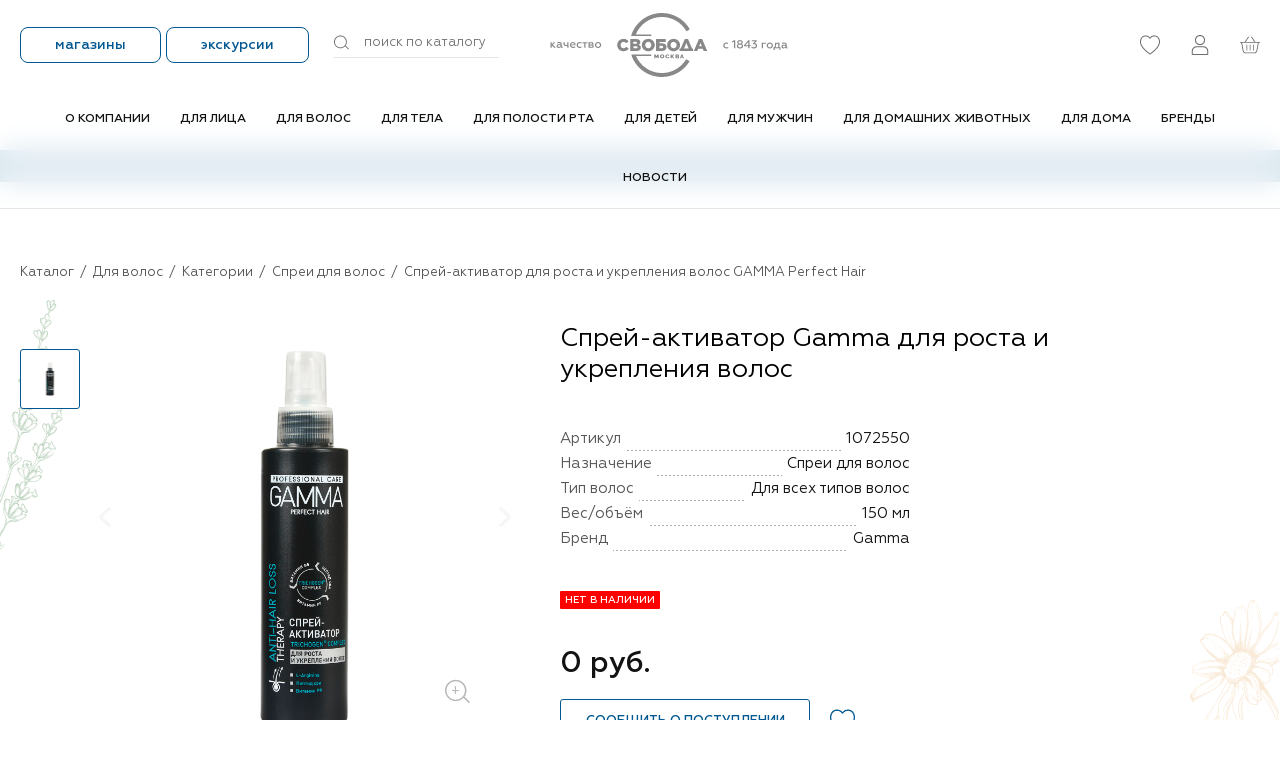

--- FILE ---
content_type: text/html; charset=utf-8
request_url: https://www.svobodako.ru/dlya-volos/kategorii/sprei-dlya-volos/sprey-aktivator-dlya-rosta-i-ukrepleniya-volos-gamma-perfect-hair
body_size: 31208
content:
<!DOCTYPE html>
<html lang="zxx" prefix="og: //ogp.me/ns#">
<head>
    <meta name="format-detection" content="telephone=no">
    <meta name="viewport" content="width=device-width, initial-scale=1, maximum-scale=1">
	<meta name="yandex-verification" content="f119f8790a26e838">
  	<meta name="yandex-verification" content="0f4dd13f8b6dd551">
    <meta name="apple-mobile-web-app-capable" content="yes">
    <meta name="apple-mobile-web-app-status-bar-style" content="black-translucent">
    			            
    
    <meta charset="UTF-8">
    
    <!--Базовые метатеги страницы-->  
    <title>Спрей-активатор для роста и укрепления волос GAMMA Perfect Hair по выгодной цене с доставкой в Москве и по всей России | АО "СВОБОДА"</title>
    <meta name="keywords" content="Спрей-активатор для роста и укрепления волос GAMMA Perfect Hair, Спрей-активатор, для, роста, и, укрепления, волос, GAMMA, Perfect, Hair">
    <meta name="description" content="Купить Спрей-активатор для роста и укрепления волос GAMMA Perfect Hair по самой выгодной цене от производителя с доставкой по Москве и всей России. Наш продукт это гарантия качества для вашего здоровья.">
    <!--/Базовые метатеги страницы-->
          
    <!--Микроразметка OpenGraph-->  
    <meta property="og:title" content="Спрей-активатор для роста и укрепления волос GAMMA Perfect Hair">
    <meta property="og:description" content="Спрей-активатор с усиленной формулой мгновенно облегчает расчесывание и укрепляет корни волос.  Уникальный трихогенный комплекс c витаминами, аминокислотами и пептидами снабжает волосяные луковицы кислородом и питательными веществами, интенсивно воздействует на клетки кожи головы, стимулируя появление новых волос. Предотвращает выпадение Ускоряет рост волос Восстанавливает блеск и силу "> 
    <meta property="og:image" content="https://www.svobodako.ru/uploads/product/400/458/1072550_1_sprey_2022-02-01_09-56-09.png">
    <meta property="og:type" content="website">
    <meta property="og:url" content= "https://www.svobodako.ru/dlya-volos/kategorii/sprei-dlya-volos/sprey-aktivator-dlya-rosta-i-ukrepleniya-volos-gamma-perfect-hair">
    <meta property="og:site_name" content= "Интернет-магазин АО &quot;СВОБОДА&quot;">
    <!--/Микроразметка OpenGraph-->
    <meta property="og:image:width" content="1200">
        <meta property="og:image:height" content= "1600">
    <!--Микроразметка Dublin Core-->
    <meta name="DC.Title" content="Спрей-активатор для роста и укрепления волос GAMMA Perfect Hair">
    <meta name="DC.Subject" content="Спрей-активатор для роста и укрепления волос GAMMA Perfect Hair, Спрей-активатор, для, роста, и, укрепления, волос, GAMMA, Perfect, Hair">
    <meta name="DC.Description" content="Спрей-активатор с усиленной формулой мгновенно облегчает расчесывание и укрепляет корни волос.  Уникальный трихогенный комплекс c витаминами, аминокислотами и пептидами снабжает волосяные луковицы кислородом и питательными веществами, интенсивно воздействует на клетки кожи головы, стимулируя появление новых волос. Предотвращает выпадение Ускоряет рост волос Восстанавливает блеск и силу ">
    <meta name="DC.Type" content="InteractiveResource">
    <!--/Микроразметка Dublin Core-->  
      <!-- В это поле необходимо прописать код подтверждения Вашего сайта. Например, Яндекс.Метрика или Google analytics --><link rel="stylesheet" href="https://www.svobodako.ru/mg-plugins/p4-previewer/css/style.css?rev=1645085899" />
    <link rel="stylesheet" href="https://www.svobodako.ru/mg-plugins/mg-treelike-comments/css/rateit.css?rev=1709582284" type="text/css" />
    <link rel="stylesheet" href="https://www.svobodako.ru/mg-plugins/discount-system/css/style.css?rev=1715668612" type="text/css" />
    <link rel="stylesheet" href="https://www.svobodako.ru/mg-plugins/p4-subscribe/css/style.css?rev=1712572703" type="text/css" />
    <link rel="stylesheet" href="https://www.svobodako.ru/mg-plugins/site-block-editor/css/style.css?rev=1647345107" type="text/css" />
    <link rel="stylesheet" href="https://www.svobodako.ru/mg-plugins/breadcrumbs/css/style.css?rev=1709024426" type="text/css" />
    <link rel="stylesheet" href="https://www.svobodako.ru/mg-templates/svoboda/lib/fancybox/jquery.fancybox.css?rev=1645084268">
    <link rel="stylesheet" href="https://www.svobodako.ru/mg-templates/svoboda/components/product/storages/storages.css?rev=1645084264">
    <link rel="stylesheet" href="https://www.svobodako.ru/mg-templates/svoboda/css/swiper-bundle.min.css?rev=1645084265">
    <link rel="stylesheet" href="https://www.svobodako.ru/mg-templates/svoboda/css/jQuery.Brazzers-Carousel.min.css?rev=1645084259">
    
    <!--/Стили плагинов и модулей движка-->
    
    <!--Стили для шаблона-->
    <link rel="stylesheet" href="https://www.svobodako.ru/mg-templates/svoboda/css/style.css?rev=1743489661">   
    <!--/Стили для шаблона-->    
        
    <!--Мобильные стили-->
    <!--/Мобильные стили-->
    
    <link rel="canonical" href="https://www.svobodako.ru/dlya-volos/kategorii/sprei-dlya-volos/sprey-aktivator-dlya-rosta-i-ukrepleniya-volos-gamma-perfect-hair">
    <!--Библиотека для jQuery-->
    <script src="https://www.svobodako.ru/mg-core/script/jquery-3.2.1.min.js?rev=1722585215"></script>
    <script src="https://www.svobodako.ru/mg-core/script/jquery-ui.min.js?rev=1722585215"></script>
    <script src="https://www.svobodako.ru/mg-core/script/jquery.form.js?rev=1722585215"></script>
    <!--/Библиотека для jQuery-->
        <meta name="theme-color" content="#ffffff">
	<link rel="icon" href="https://www.svobodako.ru/mg-templates/svoboda/images/favicon.svg">
	<!-- Google Tag Manager -->
	<script>(function(w,d,s,l,i){w[l]=w[l]||[];w[l].push({'gtm.start':
	new Date().getTime(),event:'gtm.js'});var f=d.getElementsByTagName(s)[0],
	j=d.createElement(s),dl=l!='dataLayer'?'&l='+l:'';j.async=true;j.src=
	'https://www.googletagmanager.com/gtm.js?id='+i+dl;f.parentNode.insertBefore(j,f);
	})(window,document,'script','dataLayer','GTM-NN9B9HC9');</script>
	<!-- End Google Tag Manager -->
</head>
<body class="body__noindex body__product">

	<svg xmlns="http://www.w3.org/2000/svg" style="display: none">
	
	<symbol viewBox="0 0 10 10" id="minus"><path d="M10 5.75H0v-1.5h10v1.5z"></path></symbol>
	<symbol viewBox="0 0 10 10" id="plus"><path d="M5.75 5.75V10h-1.5V5.75H0v-1.5h4.25V0h1.5v4.25H10v1.5H5.75z"></path></symbol>
	<symbol id="close" viewBox="0 0 20 20"><polygon points="18.5,2.5 17.5,1.5 10,8.9 2.5,1.5 1.5,2.5 8.9,10 1.5,17.5 2.5,18.5 10,11.1 17.5,18.5 18.5,17.5 11.1,10 "/></symbol>
	
	<symbol id="telegram" viewBox="0 0 25 20.6"><path d="M24.77.2a.93.93,0,0,0-.84-.14C19.62,1.73,6.12,6.74.56,8.69A.92.92,0,0,0,0,9.52a1,1,0,0,0,.56.84c2.5.69,5.7,1.8,5.7,1.8S7.79,16.76,8.63,19c.14.28.28.56.69.56s.56,0,.84-.28c1.25-1.25,3.2-3.06,3.2-3.06s3.76,2.64,5.84,4.17a1.1,1.1,0,0,0,1.12.14.88.88,0,0,0,.69-.83C22,15.5,24.07,4.79,24.91,1A.65.65,0,0,0,24.77.2ZM20.46,4.09c-3.9,3.48-10.58,9.47-10.58,9.47l-.42,3.61-1.81-5.7s7.94-5,12.39-7.79c.14-.14.28,0,.42,0A.26.26,0,0,1,20.46,4.09Z"/></symbol>
	
	<symbol id="right-arrow" viewBox="0 0 6 10">
		<path d="M5.727,5.845 L1.531,9.733 C1.183,10.055 0.619,10.055 0.270,9.733 C-0.077,9.411 -0.077,8.889 0.270,8.567 L4.132,4.988 L0.252,1.391 C-0.096,1.069 -0.096,0.546 0.252,0.224 C0.600,-0.098 1.164,-0.098 1.512,0.224 L5.708,4.113 C5.951,4.338 6.014,4.659 5.917,4.943 C6.053,5.243 5.990,5.601 5.727,5.845 Z"/></symbol>
	
	<symbol id="left-arrow" viewBox="0 0 6 10">
		<path d="M5.700,1.403 L1.838,4.982 L5.718,8.579 C6.066,8.901 6.066,9.424 5.718,9.746 C5.370,10.068 4.806,10.068 4.458,9.746 L0.262,5.857 C0.019,5.632 -0.044,5.311 0.053,5.027 C-0.083,4.727 -0.020,4.369 0.243,4.125 L4.439,0.237 C4.787,-0.085 5.351,-0.085 5.700,0.237 C6.047,0.559 6.047,1.081 5.700,1.403 Z"/></symbol>
		
		
	
	<symbol id="cart" viewBox="0 0 22.36 18.66">
		<path d="M21.84,5.85H17.2l-3.82-5.63c-0.16-0.23-0.47-0.29-0.69-0.13c-0.23,0.15-0.29,0.47-0.13,0.69l3.44,5.07H6.43
			l3.44-5.07c0.16-0.23,0.1-0.54-0.13-0.69C9.51-0.07,9.2-0.01,9.05,0.22L5.23,5.85H0.51c-0.28,0-0.5,0.22-0.5,0.5s0.22,0.5,0.5,0.5
			h0.83l1.71,9.21c0.28,1.5,1.6,2.6,3.13,2.6h9.97c1.53,0,2.85-1.09,3.13-2.6l1.71-9.21h0.83c0.28,0,0.5-0.22,0.5-0.5
			S22.12,5.85,21.84,5.85z M18.31,15.88c-0.2,1.03-1.1,1.78-2.15,1.78H6.19c-1.05,0-1.95-0.75-2.15-1.78L2.36,6.85h17.63L18.31,15.88
			z"/>
		<path d="M11.3,8.89c-0.28,0-0.5,0.22-0.5,0.5v5.67c0,0.28,0.22,0.5,0.5,0.5s0.5-0.22,0.5-0.5V9.39
			C11.8,9.11,11.58,8.89,11.3,8.89z"/>
		<path d="M7.66,8.89c-0.28,0-0.5,0.22-0.5,0.5v5.67c0,0.28,0.22,0.5,0.5,0.5s0.5-0.22,0.5-0.5V9.39
			C8.16,9.11,7.94,8.89,7.66,8.89z"/>
		<path d="M14.94,8.89c-0.28,0-0.5,0.22-0.5,0.5v5.67c0,0.28,0.22,0.5,0.5,0.5s0.5-0.22,0.5-0.5V9.39
		C15.44,9.11,15.22,8.89,14.94,8.89z"/>
	</symbol>

	
	<symbol id="edit" viewBox="0 0 528.899 528.899">
		<path d="M328.883,89.125l107.59,107.589l-272.34,272.34L56.604,361.465L328.883,89.125z M518.113,63.177l-47.981-47.981
		c-18.543-18.543-48.653-18.543-67.259,0l-45.961,45.961l107.59,107.59l53.611-53.611
		C532.495,100.753,532.495,77.559,518.113,63.177z M0.3,512.69c-1.958,8.812,5.998,16.708,14.811,14.565l119.891-29.069
		L27.473,390.597L0.3,512.69z"></path>
	</symbol>
	
	
	<symbol id="cart-full" viewBox="0 0 25 25"><path d="M18.8,8.3c-0.1-3.6-3-6.4-6.6-6.4S5.7,4.7,5.6,8.3H0v14.9h25V8.3H18.8z M12.2,3.2c2.8,0,5.1,2.3,5.2,5.1H7
	C7.1,5.5,9.4,3.2,12.2,3.2z"/></symbol>

	<symbol id="cat-face" viewBox="0 0 40 50"><path d="M29.45 7.3C29.3 7.2 29.2 7.1 29.05 7C28.75 5.7 28.1 4.55 27.15 3.55C24.9 1.3 21 0 16.45 0C13.5 0 9.95002 1.95 6.70002 5.35C3.85002 8.35 0.850018 13.05 1.00002 17.25C0.800018 17.95 0.200018 20.55 0.250018 25.05C0.250018 27.8 3.45002 33.55 5.05002 35.25C5.40002 37 6.45002 40.75 7.80002 42.5L8.10002 42.9C9.50002 44.8 13.35 50 19.05 50C24.75 50 28.6 44.8 30.1 42.85L30.4 42.45C31.55 40.95 33 37.4 33.2 35.1C35.1 32.9 36.3 30.35 37.3 28.25C37.7 27.45 38.05 26.65 38.4 26C41.85 19.55 39.05 13.6 29.45 7.3ZM5.15002 31.9C3.85002 29.75 2.30002 26.55 2.30002 25C2.25002 21.2 2.75002 18.9 2.95002 18.05C4.55002 17.1 10.7 13.45 12.3 12.7C17.15 10.45 20.9 9 22.5 8.7C23.05 8.6 23.45 8.05 23.35 7.5C23.25 6.95 22.7 6.55 22.15 6.65C19.65 7.05 14.35 9.45 11.4 10.8C10 11.45 5.70002 13.95 3.25002 15.4C3.80002 12.7 5.60002 9.55 8.20002 6.75C11 3.85 14.1 2.1 16.45 2.1C20.4 2.1 23.85 3.2 25.7 5.05C26.7 6.05 27.2 7.25 27.2 8.55C27.2 8.6 27.2 8.65 27.2 8.65C27.2 9.25 27.1 9.8 27 10.3C27 10.4 26.95 10.5 26.95 10.65C26.85 11.15 26.7 11.6 26.5 12.05C26.45 12.2 26.4 12.3 26.3 12.45C26.1 12.85 25.9 13.25 25.65 13.65C25.6 13.75 25.5 13.9 25.4 14C25.15 14.3 24.95 14.65 24.65 14.95C24.55 15.05 24.45 15.15 24.35 15.3C24.05 15.65 23.7 16 23.3 16.35C23.2 16.45 23.1 16.55 23 16.65C22.6 17 22.2 17.3 21.8 17.65C21.75 17.7 21.65 17.75 21.6 17.8C20.65 18.5 19.65 19.15 18.6 19.75C18.55 19.8 18.5 19.8 18.45 19.85C17.9 20.2 17.3 20.5 16.75 20.8C16.65 20.85 16.6 20.9 16.5 20.95C16.3 21.05 16.1 21.15 15.95 21.3C15.5 21.55 15.05 21.85 14.7 22.05C14.45 22.15 8.50002 24.85 6.35002 28.6C5.70002 29.75 5.35002 30.9 5.15002 31.9ZM28.75 41.2L28.45 41.6C27 43.5 23.7 47.9 19.05 47.9C14.4 47.9 11.1 43.45 9.70002 41.6L9.40002 41.2C8.40002 39.9 7.35002 36.55 7.00002 34.65C7.00002 34.6 7.00002 34.55 7.00002 34.5C7.00002 34.45 7.00002 34.45 7.00002 34.4C7.00002 33.55 7.05002 31.6 8.15002 29.65C9.95002 26.5 15.5 24 15.65 23.9C16.25 23.55 16.9 23.2 17.55 22.8C18.05 22.55 18.55 22.25 19.05 21.95C19.55 22.25 20.05 22.5 20.5 22.8C21.2 23.2 21.85 23.55 22.45 23.9C22.5 23.9 22.5 23.95 22.55 23.95C22.6 23.95 25.7 25.4 28.05 27.4C28.8 28.1 29.5 28.85 29.95 29.6C30.25 30.1 30.45 30.55 30.6 31.05C30.9 32 31.05 32.85 31.1 33.55C31.1 33.9 31.15 34.15 31.15 34.4C31.15 34.6 31.15 34.75 31.15 34.75C31.15 36.2 29.85 39.75 28.75 41.2ZM36.5 25C36.15 25.7 35.75 26.5 35.35 27.35C34.65 28.8 33.95 30.4 32.95 31.9C32.9 31.75 32.9 31.6 32.85 31.45C32.85 31.35 32.8 31.25 32.8 31.15C32.75 30.95 32.7 30.75 32.6 30.55C32.6 30.45 32.55 30.4 32.55 30.35C32.35 29.75 32.1 29.15 31.75 28.6C31.5 28.15 31.2 27.75 30.85 27.35C30.85 27.35 30.85 27.3 30.8 27.3C30.45 26.9 30.1 26.5 29.7 26.15L29.65 26.1C29.25 25.75 28.85 25.4 28.45 25.1L28.4 25.05C28 24.75 27.55 24.45 27.15 24.15H27.1C26.65 23.85 26.25 23.6 25.85 23.4C25.45 23.15 25.1 23 24.8 22.8C24.8 22.8 24.75 22.8 24.75 22.75C24.5 22.6 24.25 22.5 24.05 22.4C23.8 22.25 23.55 22.15 23.45 22.1C22.85 21.75 22.2 21.35 21.5 21C21.35 20.9 21.2 20.8 21.05 20.75C22 20.15 22.95 19.45 23.85 18.7C23.9 18.7 23.9 18.65 23.95 18.65C24.8 17.95 25.6 17.15 26.35 16.3C26.4 16.25 26.45 16.15 26.5 16.1C27.15 15.25 27.75 14.4 28.2 13.4C28.25 13.3 28.3 13.15 28.35 13.05C28.5 12.65 28.7 12.2 28.8 11.75C28.8 11.65 28.85 11.6 28.9 11.5C29.05 11 29.1 10.45 29.2 9.9C29.2 9.85 29.2 9.8 29.2 9.75C39.25 16.6 38.4 21.5 36.5 25Z"/></symbol>
	
	<symbol id="poi" viewBox="0 0 14.86 18.66">
		<path d="M7.43,18.66c-0.13,0-0.26-0.05-0.35-0.15C6.79,18.23,0,11.42,0,7.43C0,3.33,3.33,0,7.43,0s7.43,3.33,7.43,7.43
		c0,3.99-6.79,10.8-7.08,11.08C7.69,18.61,7.56,18.66,7.43,18.66z M7.43,1C3.88,1,1,3.88,1,7.43c0,3.1,5.04,8.56,6.43,10.01
		c1.39-1.45,6.43-6.91,6.43-10.01C13.86,3.88,10.98,1,7.43,1z"/>
	<path d="M7.43,10.43c-1.65,0-3-1.35-3-3s1.35-3,3-3c1.65,0,3,1.35,3,3S9.08,10.43,7.43,10.43z M7.43,5.43
		c-1.1,0-2,0.9-2,2s0.9,2,2,2c1.1,0,2-0.9,2-2S8.53,5.43,7.43,5.43z"/>
	</symbol>
	
	

	
	
	<symbol id="facebook" viewBox="0 0 28 28"><path  d="M15.07,15.19h2.34l0.45-2.92h-2.79v-1.9c0-0.8,0.39-1.58,1.64-1.58h1.27V6.3
		c0,0-1.15-0.2-2.25-0.2c-2.3,0-3.8,1.4-3.8,3.93v2.23H9.37v2.92h2.55v7.07h3.14V15.19z"/></symbol>
	
	<symbol id="odnoklassniki" viewBox="0 0 28 28"><path d="M13.99,14.44c2.14,0,3.88-1.74,3.88-3.88s-1.74-3.88-3.88-3.88s-3.88,1.74-3.88,3.88
			S11.85,14.44,13.99,14.44 M13.99,8.95c0.89,0,1.61,0.72,1.61,1.61s-0.72,1.61-1.61,1.61c-0.89,0-1.61-0.72-1.61-1.61
			C12.38,9.67,13.1,8.95,13.99,8.95"/>
		<path d="M15.57,17.6c0.79-0.18,1.55-0.49,2.26-0.94c0.53-0.34,0.7-1.03,0.36-1.57
			c-0.34-0.53-1.03-0.7-1.57-0.36c-1.59,1-3.64,1-5.23,0c-0.53-0.34-1.24-0.18-1.57,0.36c-0.34,0.53-0.18,1.24,0.36,1.57
			c0.7,0.44,1.47,0.76,2.26,0.94l-2.18,2.18c-0.44,0.44-0.44,1.17,0,1.61c0.23,0.22,0.52,0.34,0.81,0.34s0.59-0.11,0.81-0.34
			l2.14-2.14l2.14,2.14c0.44,0.44,1.17,0.44,1.61,0s0.44-1.17,0-1.61L15.57,17.6z"/>
	</symbol>

	
	<symbol id="vkontakte" viewBox="0 0 28 28"><path d="M14.51,19.16c-5.43,0-8.53-3.72-8.65-9.91h2.72c0.09,4.55,2.09,6.47,3.68,6.87V9.25h2.56v3.92
		c1.57-0.17,3.22-1.96,3.77-3.92h2.56c-0.43,2.42-2.21,4.21-3.48,4.94c1.27,0.6,3.31,2.15,4.08,4.97h-2.82
		c-0.61-1.89-2.11-3.34-4.11-3.54v3.54H14.51z"/></symbol>
	
	<symbol id="instagram" viewBox="0 0 28 28"><path d="M14,6.9c1.93,0,2.17,0.01,2.93,0.04c0.76,0.03,1.27,0.15,1.72,0.33
		c0.47,0.18,0.86,0.42,1.26,0.82c0.39,0.39,0.64,0.79,0.82,1.26c0.18,0.45,0.3,0.97,0.33,1.72c0.03,0.76,0.04,1,0.04,2.93
		c0,1.93-0.01,2.17-0.04,2.93c-0.03,0.76-0.15,1.27-0.33,1.72c-0.18,0.47-0.42,0.86-0.82,1.26c-0.39,0.39-0.79,0.64-1.26,0.82
		c-0.45,0.18-0.97,0.3-1.72,0.33c-0.76,0.03-1,0.04-2.93,0.04c-1.93,0-2.17-0.01-2.93-0.04c-0.76-0.03-1.27-0.15-1.72-0.33
		c-0.47-0.18-0.86-0.42-1.26-0.82c-0.39-0.39-0.64-0.79-0.82-1.26c-0.18-0.45-0.3-0.97-0.33-1.72c-0.03-0.76-0.04-1-0.04-2.93
		c0-1.93,0.01-2.17,0.04-2.93C6.98,10.32,7.1,9.8,7.27,9.35C7.46,8.88,7.7,8.49,8.09,8.09C8.49,7.7,8.88,7.46,9.35,7.27
		c0.45-0.18,0.97-0.3,1.72-0.33C11.83,6.91,12.07,6.9,14,6.9z M16.87,8.22C16.12,8.19,15.9,8.18,14,8.18c-1.9,0-2.12,0.01-2.87,0.04
		c-0.69,0.03-1.07,0.15-1.32,0.24C9.48,8.6,9.25,8.75,9,9C8.75,9.25,8.6,9.48,8.47,9.81c-0.1,0.25-0.21,0.63-0.24,1.32
		C8.19,11.88,8.18,12.1,8.18,14c0,1.9,0.01,2.12,0.04,2.87c0.03,0.69,0.15,1.07,0.24,1.32C8.6,18.52,8.75,18.75,9,19
		c0.25,0.25,0.48,0.4,0.82,0.53c0.25,0.1,0.63,0.21,1.32,0.24c0.75,0.03,0.97,0.04,2.87,0.04c1.9,0,2.12-0.01,2.87-0.04
		c0.69-0.03,1.07-0.15,1.32-0.24C18.52,19.4,18.75,19.25,19,19c0.25-0.25,0.4-0.48,0.53-0.82c0.1-0.25,0.21-0.63,0.24-1.32
		c0.03-0.75,0.04-0.97,0.04-2.87c0-1.9-0.01-2.12-0.04-2.87c-0.03-0.69-0.15-1.07-0.24-1.32C19.4,9.48,19.25,9.25,19,9
		c-0.25-0.25-0.48-0.4-0.82-0.53C17.94,8.37,17.56,8.25,16.87,8.22z M14,16.37c1.31,0,2.37-1.06,2.37-2.37
		c0-1.31-1.06-2.37-2.37-2.37c-1.31,0-2.37,1.06-2.37,2.37C11.63,15.31,12.69,16.37,14,16.37z M14,10.36c2.01,0,3.64,1.63,3.64,3.64
		c0,2.01-1.63,3.64-3.64,3.64c-2.01,0-3.64-1.63-3.64-3.64C10.36,11.99,11.99,10.36,14,10.36z M18.64,10.21
		c0,0.47-0.38,0.85-0.85,0.85c-0.47,0-0.85-0.38-0.85-0.85c0-0.47,0.38-0.85,0.85-0.85C18.26,9.36,18.64,9.74,18.64,10.21z"/></symbol>
		
		
	
	<symbol id="search" viewBox="0 0 25 25"><path d="M25 23.2L19.5 17.7C20.8 15.9 21.5 13.8 21.5 11.5C21.5 5.6 16.7 0.799999 10.8 0.799999C4.9 0.799999 0 5.5 0 11.4C0 17.3 4.8 22.1 10.7 22.1C13.8 22.1 16.5 20.8 18.5 18.8L23.9 24.2L25 23.2ZM10.7 20.7C5.6 20.7 1.5 16.6 1.5 11.5C1.5 6.4 5.6 2.3 10.7 2.3C15.8 2.3 19.9 6.4 19.9 11.5C19.9 16.6 15.8 20.7 10.7 20.7Z"/></symbol>
	
	<symbol id="like" viewBox="0 0 19.54 18.66"><path d="M9.77,18.66c-0.1,0-0.2-0.03-0.29-0.09C3.4,14.3,0.3,10.41,0,6.67l0-1.1c0.29-3.52,2.59-5.33,4.62-5.53
		c2.76-0.28,4,0.69,5.15,1.97c1.15-1.28,2.39-2.25,5.15-1.97c2.03,0.2,4.35,2,4.62,5.49l0,1.1c-0.3,3.78-3.4,7.67-9.48,11.94
		C9.97,18.63,9.87,18.66,9.77,18.66z M5.51,1C5.27,1,5,1.01,4.72,1.04C3.09,1.2,1.24,2.7,1,5.61l0,1.02
		c0.26,3.33,3.13,6.91,8.77,10.92c5.64-4,8.51-7.59,8.77-10.96l0-1.02c-0.23-2.87-2.09-4.37-3.72-4.53
		c-2.37-0.24-3.31,0.45-4.67,2.06c-0.19,0.23-0.58,0.23-0.77,0C8.19,1.68,7.31,1,5.51,1z"/></symbol>
	
	<symbol id="unlike" viewBox="0 0 19.54 18.66"><path d="M9.77,18.66c-0.1,0-0.2-0.03-0.29-0.09C3.4,14.3,0.3,10.41,0,6.67l0-1.1c0.29-3.52,2.59-5.33,4.62-5.53
		c2.76-0.28,4,0.69,5.15,1.97c1.15-1.28,2.39-2.25,5.15-1.97c2.03,0.2,4.35,2,4.62,5.49l0,1.1c-0.3,3.78-3.4,7.67-9.48,11.94
		C9.97,18.63,9.87,18.66,9.77,18.66z"/></symbol>

	
	
	<symbol id="auth" viewBox="0 0 15.31 18.66"><path d="M14.81,18.67H0.5c-0.28,0-0.5-0.22-0.5-0.5v-3.34c0-2.38,1.94-4.32,4.32-4.32h6.67c2.38,0,4.32,1.94,4.32,4.32v3.34
		C15.31,18.45,15.09,18.67,14.81,18.67z M1,17.67h13.31v-2.84c0-1.83-1.49-3.32-3.32-3.32H4.32C2.49,11.51,1,13,1,14.83V17.67z"/>
	<path d="M7.66,9.5c-2.62,0-4.75-2.13-4.75-4.75S5.04,0,7.66,0s4.75,2.13,4.75,4.75S10.28,9.5,7.66,9.5z M7.66,1
		C5.59,1,3.91,2.68,3.91,4.75S5.59,8.5,7.66,8.5c2.07,0,3.75-1.68,3.75-3.75S9.73,1,7.66,1z"/></symbol>
		
		
	<symbol id="logo" viewBox="0 0 235.25 63.52">
		<polygon points="107.42,45.01 107.42,41.08 106.16,41.08 105.25,42.93 104.34,41.08 103.08,41.08 103.08,45.01 
			104.24,45.01 104.24,42.94 104.94,44.39 105.56,44.39 106.27,42.94 106.27,45.01 		"/>
		<path d="M111.66,41.23c-0.26-0.11-0.55-0.17-0.87-0.17c-0.31,0-0.6,0.05-0.86,0.16c-0.26,0.11-0.49,0.25-0.68,0.44
			c-0.19,0.18-0.34,0.39-0.45,0.63c-0.11,0.24-0.16,0.49-0.16,0.75c0,0.25,0.05,0.5,0.15,0.74c0.1,0.24,0.25,0.45,0.43,0.64
			c0.19,0.19,0.41,0.34,0.67,0.45c0.26,0.12,0.55,0.17,0.87,0.17c0.31,0,0.6-0.06,0.86-0.17c0.26-0.11,0.49-0.26,0.68-0.44
			c0.19-0.18,0.34-0.39,0.44-0.63c0.11-0.24,0.16-0.48,0.16-0.74c0-0.25-0.05-0.49-0.15-0.73c-0.1-0.24-0.24-0.45-0.43-0.64
			C112.14,41.5,111.92,41.35,111.66,41.23z M111.68,43.42c-0.04,0.12-0.09,0.23-0.17,0.33c-0.08,0.1-0.18,0.18-0.3,0.24
			c-0.12,0.06-0.27,0.09-0.43,0.09c-0.16,0-0.31-0.03-0.43-0.09c-0.12-0.06-0.22-0.14-0.3-0.23c-0.08-0.1-0.14-0.21-0.18-0.33
			c-0.04-0.13-0.06-0.25-0.06-0.39c0-0.13,0.02-0.26,0.06-0.38c0.03-0.13,0.1-0.24,0.17-0.33c0.08-0.1,0.18-0.18,0.3-0.24
			c0.12-0.06,0.26-0.09,0.43-0.09c0.16,0,0.3,0.03,0.43,0.08c0.12,0.06,0.22,0.13,0.3,0.23c0.08,0.09,0.14,0.2,0.18,0.33
			c0.04,0.12,0.06,0.25,0.06,0.38C111.74,43.17,111.72,43.3,111.68,43.42z"/>
		<path d="M114.58,44.41c0.19,0.19,0.41,0.34,0.67,0.46c0.26,0.12,0.54,0.17,0.85,0.17c0.18,0,0.36-0.02,0.55-0.06
			c0.19-0.04,0.36-0.1,0.53-0.18c0.16-0.08,0.31-0.17,0.44-0.29c0.13-0.11,0.22-0.24,0.29-0.38l-0.94-0.53
			c-0.03,0.09-0.08,0.16-0.15,0.22c-0.06,0.06-0.13,0.11-0.21,0.15c-0.08,0.04-0.16,0.07-0.24,0.08c-0.08,0.02-0.16,0.03-0.24,0.03
			c-0.15,0-0.28-0.03-0.41-0.09c-0.12-0.06-0.22-0.13-0.31-0.23c-0.08-0.1-0.15-0.21-0.19-0.33c-0.04-0.13-0.06-0.26-0.06-0.39
			c0-0.12,0.02-0.24,0.06-0.37c0.04-0.12,0.09-0.23,0.17-0.33c0.07-0.1,0.17-0.18,0.29-0.24c0.12-0.06,0.26-0.09,0.43-0.09
			c0.08,0,0.16,0.01,0.25,0.02c0.08,0.01,0.16,0.04,0.24,0.08c0.08,0.04,0.15,0.09,0.22,0.15c0.07,0.06,0.12,0.14,0.16,0.24
			l0.88-0.58c-0.15-0.26-0.37-0.47-0.67-0.62c-0.3-0.16-0.65-0.23-1.06-0.23c-0.34,0-0.64,0.06-0.91,0.17
			c-0.26,0.12-0.49,0.26-0.68,0.45c-0.19,0.19-0.33,0.39-0.43,0.62c-0.1,0.23-0.14,0.47-0.14,0.71c0,0.25,0.05,0.5,0.15,0.74
			C114.25,44,114.39,44.21,114.58,44.41z"/>
		<polygon points="119.16,41.09 119.16,45.01 120.31,45.01 120.31,43.56 120.5,43.56 121.72,45.01 123,45.01 
			121.34,42.98 122.87,41.09 121.56,41.09 120.4,42.58 120.31,42.58 120.31,41.09 		"/>
		<path d="M127.36,42.62c0.1-0.17,0.15-0.34,0.15-0.53c0-0.12-0.02-0.25-0.07-0.37c-0.05-0.12-0.11-0.22-0.19-0.32
			c-0.08-0.09-0.18-0.17-0.3-0.23c-0.12-0.06-0.25-0.09-0.4-0.09l-2.44,0v3.92l2.07,0c0.2,0,0.4-0.02,0.58-0.06
			c0.18-0.04,0.34-0.1,0.48-0.18c0.14-0.08,0.25-0.19,0.33-0.31c0.08-0.13,0.12-0.28,0.12-0.46c0-0.28-0.07-0.5-0.21-0.66
			c-0.14-0.16-0.33-0.28-0.57-0.35C127.11,42.92,127.26,42.79,127.36,42.62z M125.23,41.83h0.82c0.07,0,0.14,0.02,0.2,0.07
			c0.05,0.05,0.08,0.12,0.08,0.23c0,0.12-0.03,0.2-0.1,0.24c-0.06,0.04-0.14,0.06-0.22,0.06h-0.79V41.83z M126.42,44.02
			c-0.06,0.06-0.14,0.08-0.24,0.08h-0.91v-0.66h0.96c0.09,0,0.16,0.03,0.21,0.1c0.06,0.07,0.08,0.15,0.08,0.24
			C126.52,43.89,126.48,43.97,126.42,44.02z"/>
		<path d="M131.01,44.24l0.25,0.77h1.18l-1.46-3.92h-1.06l-1.46,3.92h1.18l0.25-0.77H131.01z M130.46,42.31l0.37,1.21
			h-0.77L130.46,42.31z"/>
		<path d="M72.46,34.96c-1.66,0-2.83-1.39-2.83-3.16c0-1.75,1.17-3.16,2.83-3.16c1.15,0,1.95,0.53,2.63,1.37l2.42-1.86
			c-1.06-1.45-2.57-2.5-5-2.5c-3.61,0-6.28,2.7-6.28,6.15c0,3.56,2.75,6.15,6.14,6.15c2.64,0,4.15-1.14,5.28-2.67l-2.48-1.76
			C74.45,34.39,73.71,34.96,72.46,34.96z"/>
		<path d="M89.7,34.46c0-1.65-0.92-2.46-2.36-2.93c1.06-0.45,1.83-1.26,1.83-2.63c0-0.84-0.29-1.47-0.76-1.94
			c-0.69-0.7-1.76-1.06-3.26-1.06h-6.09v11.82h6.14C88.03,37.71,89.7,36.48,89.7,34.46z M82.27,28.53h2.14c0.98,0,1.5,0.37,1.5,1.01
			c0,0.73-0.56,1.06-1.57,1.06h-2.08V28.53z M82.27,35.08V32.9h2.52c1.1,0,1.61,0.42,1.61,1.06c0,0.73-0.57,1.12-1.58,1.12H82.27z"
			/>
		<path d="M97.08,25.66c-3.68,0-6.44,2.75-6.44,6.15c0,3.42,2.71,6.15,6.39,6.15c3.67,0,6.44-2.76,6.44-6.15
			C103.47,28.37,100.75,25.66,97.08,25.66z M97.08,35c-1.81,0-3.05-1.49-3.05-3.19c0-1.75,1.2-3.2,3-3.2c1.82,0,3.07,1.49,3.07,3.2
			C100.11,33.55,98.89,35,97.08,35z"/>
		<path d="M115.16,33.84c0-2.54-2.03-3.79-4.78-3.79h-2.3v-1.37h6.27V25.9h-9.57v11.82h5.76
			C113.34,37.71,115.16,36.29,115.16,33.84z M110.29,34.96h-2.21v-2.45h2.23c0.97,0,1.54,0.48,1.54,1.2
			C111.85,34.52,111.28,34.96,110.29,34.96z"/>
		<path d="M122.2,25.66c-3.69,0-6.44,2.75-6.44,6.15c0,3.42,2.73,6.15,6.39,6.15c3.67,0,6.44-2.76,6.44-6.15
			C128.59,28.37,125.86,25.66,122.2,25.66z M122.2,35c-1.81,0-3.05-1.49-3.05-3.19c0-1.75,1.2-3.2,3-3.2c1.82,0,3.07,1.49,3.07,3.2
			C125.22,33.55,124.01,35,122.2,35z"/>
		<path d="M150.5,25.81h-3.19l-5.06,11.9h3.47l0.85-2.11h4.59l0.87,2.11h3.53L150.5,25.81z M147.54,33.05l1.34-3.37
			l1.34,3.37H147.54z"/>
		<path d="M141.55,37.67v-2.51h-1.07l-3.99-9.36h-3.19l-3.98,9.36h-1.16v2.62h13.38v-0.07h0.02L141.55,37.67z
			 M134.87,29.69l2.23,5.48h-4.54L134.87,29.69z"/>
		<path d="M134.49,46.13c-5,8.25-14.03,13.47-23.94,13.47c-11.51,0-21.43-6.98-25.69-16.94h15.03v-1.51H80.28l0.07,0.78
			c4.27,12.57,16.2,21.59,30.2,21.59c11.23,0,21.43-5.88,27.14-15.08c0.07-0.11,0.3-0.47,0.37-0.58l-3.41-2.02
			C134.58,45.96,134.56,46.01,134.49,46.13z"/>
		<path d="M99.98,21.31H84.66c4.15-10.21,14.2-17.39,25.89-17.39c10.14,0,19.35,5.45,24.26,14.03
			c0.04,0.07,0.11,0.2,0.11,0.2l3.41-1.96c0,0-0.09-0.15-0.13-0.23C132.67,6.37,122.29,0,110.55,0C96.47,0,84.47,9.12,80.28,21.81
			l-0.13,1.01h19.83V21.31z"/>
		<path d="M0,34.58v-5.65h1.24v2.14l2.23-2.14h1.59l-2.68,2.53l3.08,3.12h-1.7l-2.52-2.55v2.55H0z"/>
		<path d="M11.75,33.62c0.12,0,0.23-0.03,0.33-0.08v0.94c-0.17,0.12-0.41,0.18-0.72,0.18c-0.63,0-1.02-0.27-1.18-0.81
			c-0.51,0.58-1.21,0.87-2.08,0.87c-0.61,0-1.12-0.17-1.52-0.51c-0.4-0.34-0.6-0.8-0.6-1.39c0-0.6,0.22-1.06,0.66-1.39
			s0.97-0.49,1.61-0.49c0.67,0,1.27,0.15,1.81,0.44v-0.31c0-0.82-0.55-1.23-1.66-1.23c-0.64,0-1.24,0.17-1.78,0.51v-1.09
			c0.56-0.32,1.25-0.48,2.06-0.48c0.78,0,1.41,0.19,1.89,0.56c0.48,0.38,0.72,0.91,0.72,1.6v2.1c0,0.18,0.04,0.31,0.13,0.41
			C11.5,33.57,11.62,33.62,11.75,33.62z M10.05,32.98v-0.69c-0.45-0.27-0.95-0.4-1.51-0.4c-0.41,0-0.74,0.08-0.97,0.23
			c-0.23,0.15-0.35,0.37-0.35,0.64c0,0.3,0.11,0.52,0.33,0.67c0.22,0.15,0.52,0.22,0.89,0.22c0.33,0,0.64-0.06,0.92-0.2
			C9.64,33.34,9.87,33.18,10.05,32.98z"/>
		<path d="M16.74,34.58v-2.04c-0.43,0.18-0.92,0.26-1.48,0.26c-0.79,0-1.38-0.19-1.77-0.56c-0.39-0.37-0.58-1-0.58-1.89
			v-1.43h1.24v1.32c0,0.54,0.1,0.92,0.29,1.14c0.2,0.22,0.53,0.33,1.02,0.33c0.47,0,0.89-0.1,1.28-0.29v-2.51h1.24v5.65H16.74z"/>
		<path d="M22.47,34.73c-0.87,0-1.61-0.28-2.21-0.83c-0.6-0.55-0.9-1.27-0.9-2.15c0-0.84,0.27-1.55,0.81-2.12
			s1.23-0.85,2.09-0.85c0.84,0,1.5,0.3,1.97,0.9c0.47,0.6,0.71,1.31,0.71,2.11v0.32h-4.32c0.08,0.48,0.32,0.85,0.7,1.12
			c0.38,0.27,0.86,0.4,1.43,0.4c0.67,0,1.28-0.17,1.82-0.51v1.05C24.04,34.55,23.35,34.73,22.47,34.73z M20.62,31.18h3.06
			c0-0.34-0.13-0.65-0.4-0.93c-0.26-0.28-0.63-0.42-1.09-0.42c-0.45,0-0.82,0.13-1.1,0.4C20.81,30.5,20.65,30.81,20.62,31.18z"/>
		<path d="M28.98,34.73c-0.84,0-1.56-0.28-2.16-0.84c-0.59-0.56-0.89-1.28-0.89-2.15c0-0.87,0.3-1.58,0.89-2.13
			c0.59-0.55,1.32-0.83,2.17-0.83c0.64,0,1.2,0.13,1.7,0.39v1.07c-0.51-0.25-1.01-0.37-1.52-0.37c-0.56,0-1.03,0.18-1.42,0.53
			c-0.39,0.35-0.58,0.8-0.58,1.35c0,0.54,0.19,1,0.58,1.35s0.86,0.54,1.42,0.54c0.58,0,1.12-0.14,1.61-0.43v1.06
			C30.25,34.58,29.65,34.73,28.98,34.73z"/>
		<path d="M33.57,34.58v-4.55h-1.91v-1.09h5.05v1.09h-1.9v4.55H33.57z"/>
		<path d="M37.84,34.58v-5.65h3.08c0.57,0,1,0.14,1.31,0.41c0.31,0.27,0.46,0.62,0.46,1.03c0,0.28-0.07,0.53-0.2,0.75
			c-0.13,0.21-0.31,0.37-0.52,0.47c0.74,0.22,1.1,0.71,1.1,1.45c0,0.48-0.17,0.85-0.51,1.13c-0.34,0.28-0.83,0.41-1.47,0.41H37.84z
			 M39.08,31.19h1.54c0.27,0,0.48-0.06,0.63-0.17c0.15-0.11,0.22-0.26,0.22-0.45c0-0.42-0.28-0.63-0.85-0.63h-1.54V31.19z
			 M39.08,33.58h1.79c0.62,0,0.93-0.23,0.93-0.69c0-0.22-0.08-0.39-0.25-0.52c-0.17-0.12-0.39-0.18-0.68-0.18h-1.79V33.58z"/>
		<path d="M49.45,33.87c-0.58,0.58-1.32,0.86-2.23,0.86c-0.9,0-1.65-0.29-2.23-0.86s-0.87-1.28-0.87-2.12
			c0-0.83,0.29-1.53,0.87-2.1c0.58-0.58,1.33-0.86,2.23-0.86c0.9,0,1.65,0.29,2.23,0.86c0.58,0.57,0.87,1.28,0.87,2.1
			C50.31,32.59,50.02,33.3,49.45,33.87z M47.22,33.64c0.53,0,0.97-0.18,1.32-0.54s0.53-0.81,0.53-1.35c0-0.53-0.18-0.97-0.53-1.33
			s-0.79-0.54-1.32-0.54c-0.53,0-0.97,0.18-1.33,0.54s-0.53,0.81-0.53,1.33c0,0.54,0.18,0.99,0.53,1.35S46.68,33.64,47.22,33.64z"/>
		<path d="M174.53,35.23c-0.84,0-1.56-0.28-2.16-0.84c-0.59-0.56-0.89-1.28-0.89-2.15c0-0.87,0.3-1.58,0.89-2.13
			c0.59-0.55,1.32-0.83,2.17-0.83c0.64,0,1.2,0.13,1.7,0.39v1.07c-0.51-0.25-1.01-0.37-1.52-0.37c-0.56,0-1.03,0.18-1.42,0.53
			c-0.39,0.35-0.58,0.8-0.58,1.35c0,0.54,0.19,1,0.58,1.35c0.39,0.36,0.86,0.54,1.42,0.54c0.58,0,1.12-0.14,1.61-0.43v1.06
			C175.8,35.08,175.19,35.23,174.53,35.23z"/>
		<path d="M182.03,35.08v-6.69l-1.76,0.94V28.1l1.9-1.07h1.1v8.05H182.03z"/>
		<path d="M189.6,30.81c0.48,0.16,0.87,0.42,1.16,0.77c0.29,0.35,0.44,0.77,0.44,1.27c0,0.74-0.3,1.32-0.9,1.75
			c-0.6,0.43-1.35,0.64-2.24,0.64s-1.64-0.21-2.24-0.64c-0.61-0.43-0.91-1.01-0.91-1.75c0-0.49,0.15-0.91,0.44-1.27
			c0.29-0.35,0.68-0.61,1.17-0.77c-0.38-0.16-0.67-0.39-0.89-0.69c-0.22-0.3-0.33-0.65-0.33-1.06c0-0.64,0.26-1.17,0.78-1.57
			c0.52-0.4,1.18-0.6,1.98-0.6c0.79,0,1.45,0.2,1.97,0.6c0.52,0.4,0.78,0.93,0.78,1.57c0,0.4-0.11,0.75-0.33,1.05
			C190.27,30.41,189.97,30.64,189.6,30.81z M188.06,34.16c0.53,0,0.97-0.14,1.32-0.41c0.35-0.27,0.52-0.6,0.52-1
			c0-0.41-0.17-0.75-0.52-1.01c-0.34-0.26-0.79-0.39-1.32-0.39c-0.53,0-0.97,0.13-1.32,0.39c-0.35,0.26-0.53,0.59-0.53,1
			c0,0.39,0.18,0.72,0.54,1S187.54,34.16,188.06,34.16z M186.95,28.28c-0.3,0.23-0.44,0.52-0.44,0.89s0.15,0.66,0.44,0.89
			c0.29,0.23,0.67,0.34,1.11,0.34c0.44,0,0.8-0.11,1.1-0.34c0.29-0.23,0.44-0.53,0.44-0.89s-0.15-0.66-0.44-0.89
			c-0.3-0.23-0.66-0.35-1.1-0.35C187.62,27.93,187.25,28.05,186.95,28.28z"/>
		<path d="M196.26,35.08v-2.1h-4.17v-0.97l4.17-4.98h1.24v4.86h1.25v1.08h-1.25v2.1H196.26z M193.53,31.9h2.74v-3.24
			L193.53,31.9z"/>
		<path d="M201.94,35.23c-0.96,0-1.76-0.2-2.4-0.61v-1.23c0.67,0.48,1.45,0.71,2.33,0.71c0.54,0,0.99-0.15,1.37-0.44
			s0.57-0.69,0.57-1.19c0-0.47-0.17-0.85-0.51-1.13c-0.34-0.29-0.79-0.43-1.36-0.43c-0.36,0-0.7,0.06-1.02,0.18v-0.86l2.16-2.09
			h-3.25v-1.1h4.93v0.95l-2.06,1.98c0.65,0.07,1.21,0.33,1.68,0.78c0.47,0.45,0.7,1.03,0.7,1.73c0,0.83-0.3,1.5-0.9,2
			C203.59,34.98,202.84,35.23,201.94,35.23z"/>
		<path d="M209.56,35.08v-5.65h4.37v1.09h-3.13v4.55H209.56z"/>
		<path d="M219.91,34.37c-0.58,0.58-1.32,0.86-2.23,0.86c-0.9,0-1.65-0.29-2.23-0.86c-0.58-0.58-0.87-1.28-0.87-2.12
			c0-0.83,0.29-1.53,0.87-2.1c0.58-0.58,1.33-0.86,2.23-0.86c0.91,0,1.65,0.29,2.23,0.86c0.58,0.57,0.87,1.28,0.87,2.1
			C220.78,33.09,220.49,33.8,219.91,34.37z M217.69,34.14c0.53,0,0.97-0.18,1.32-0.54c0.35-0.36,0.53-0.81,0.53-1.35
			c0-0.53-0.18-0.97-0.53-1.33c-0.35-0.36-0.79-0.54-1.32-0.54c-0.53,0-0.97,0.18-1.33,0.54s-0.54,0.81-0.54,1.33
			c0,0.54,0.18,0.99,0.53,1.35S217.15,34.14,217.69,34.14z"/>
		<path d="M221.34,36.64v-2.65h0.74c0.3-0.44,0.51-1.01,0.63-1.69c0.12-0.68,0.18-1.64,0.18-2.86h4.5v4.55h0.98v2.65
			h-1.17v-1.55h-4.66v1.55H221.34z M223.39,33.99h2.76v-3.46h-2.12C224.04,32.02,223.82,33.17,223.39,33.99z"/>
		<path d="M234.92,34.12c0.12,0,0.23-0.03,0.33-0.08v0.94c-0.17,0.12-0.41,0.18-0.72,0.18c-0.63,0-1.02-0.27-1.18-0.81
			c-0.51,0.58-1.21,0.87-2.08,0.87c-0.61,0-1.12-0.17-1.52-0.51c-0.4-0.34-0.6-0.8-0.6-1.39c0-0.6,0.22-1.06,0.66-1.39
			c0.44-0.33,0.97-0.49,1.61-0.49c0.67,0,1.27,0.15,1.81,0.44v-0.31c0-0.82-0.55-1.23-1.66-1.23c-0.64,0-1.24,0.17-1.78,0.51v-1.09
			c0.56-0.32,1.25-0.48,2.06-0.48c0.78,0,1.41,0.19,1.89,0.56c0.48,0.38,0.72,0.91,0.72,1.6v2.1c0,0.18,0.04,0.31,0.13,0.41
			S234.78,34.12,234.92,34.12z M233.21,33.48v-0.69c-0.45-0.27-0.96-0.4-1.51-0.4c-0.41,0-0.74,0.08-0.97,0.23
			c-0.23,0.15-0.35,0.37-0.35,0.64c0,0.3,0.11,0.52,0.33,0.67c0.22,0.15,0.52,0.22,0.89,0.22c0.33,0,0.64-0.06,0.92-0.2
			C232.81,33.84,233.04,33.68,233.21,33.48z"/>
</symbol>

	
	<symbol id="belka" xmlns="http://www.w3.org/2000/svg" viewBox="0 0 30 14">
	  <path d="M26.9,13.9c-.3-.8-1.7-2.9-2.7-4.2.6,0,2.3.1,3.5.1,1.3,0,2,0,2.2-.9.2-1-1.4-2.9-2.5-3.1-.2-.9-1.2-1.7-1.3,0,0,0-1,.8-2.2.9.2-.8,1.6-4.3,1.2-6.7h0c-7.1,6-12,3.2-19.6.2.1,2,2.6,4.4,4.9,7.3h0C7.9,6.6,3.5,2,.4,1.7c-.2,0-.4.2-.4.4.6,3.8,4.7,6,11,6.8-.2,1.7-1.1,3.3-2.9,5.1,6.3-.9,12.7-2.1,18.7-.1ZM11,8.9h0c-.2-.5-.2-.9-.5-1.4h0c2.8,1.7,8.7,1.2,12.9-.4.7,0,1.1,1,1.1,1,1.4,3.6-9.2,3.9-13.5.9Z"/>
	</symbol>
	
	
	<symbol id="logo-footer" viewBox="0 0 102 72"><path d="M101.258 42.7845C99.9435 42.7845 98.6502 42.7845 97.3357 42.7845C97.0389 42.0848 96.7633 41.4064 96.4876 40.7067C96.3816 40.4523 96.2544 40.3463 95.9788 40.3463C94.4947 40.3675 92.9894 40.3675 91.5053 40.3463C91.2297 40.3463 91.0813 40.4311 90.9753 40.6855C90.7633 41.3004 90.5088 41.894 90.2544 42.4876C90.212 42.5936 90.0424 42.7421 89.9364 42.7421C88.7279 42.7633 87.5406 42.7633 86.2686 42.7633C86.3746 42.4876 86.4594 42.2756 86.5442 42.0424C88.3039 37.8869 90.0636 33.7526 91.8233 29.5972C91.9293 29.3428 92.0565 29.2579 92.3322 29.2792C93.2862 29.3004 94.2403 29.3004 95.1944 29.2792C95.47 29.2792 95.6184 29.364 95.7244 29.6184C97.3781 33.5406 99.053 37.4629 100.728 41.364C100.898 41.7668 101.088 42.1484 101.279 42.53C101.258 42.636 101.258 42.6996 101.258 42.7845ZM93.7951 33.7739C93.7527 33.7739 93.7103 33.7526 93.689 33.7526C93.2014 34.9611 92.7138 36.1908 92.2262 37.4417C93.265 37.4417 94.2403 37.4417 95.258 37.4417C94.7491 36.212 94.2615 34.9823 93.7951 33.7739Z"/>
	<path d="M77.9149 20.5442C74.3106 14.3322 69.2859 9.79505 62.7346 6.97526C57.2435 4.62191 51.5191 3.81625 45.6251 4.79152C33.9007 6.72084 25.8018 13.3357 20.8195 24.1272C21.0951 24.1484 21.2435 24.1696 21.3919 24.1696C26.8195 24.1696 32.247 24.1696 37.6746 24.1696C38.3742 24.1696 38.247 24.1484 38.2682 24.7844C38.2682 25.1237 38.2682 25.4629 38.2682 25.8445C30.7841 25.8445 23.3424 25.8445 15.8159 25.8445C15.8795 25.3993 15.8795 24.9541 16.0279 24.5724C18.3177 17.8304 22.2611 12.2332 27.8371 7.82332C32.459 4.13427 37.717 1.73851 43.5474 0.636041C46.0703 0.16961 48.6145 -0.0636058 51.1587 0.0211998C56.8619 0.190811 62.2682 1.5689 67.3142 4.28268C73.3778 7.5265 78.1269 12.1272 81.6039 18.0636C81.6887 18.212 81.7947 18.3392 81.5827 18.4452C81.5403 18.4664 81.4979 18.5088 81.4555 18.53C80.2682 19.2085 79.1021 19.8657 77.9149 20.5442Z"/>
	<path d="M77.6184 52.0071C78.9116 52.7703 80.1413 53.5124 81.4346 54.2544C81.2438 54.5936 81.053 54.8905 80.8622 55.2085C75.9434 62.7774 69.1802 67.8869 60.5724 70.5159C58.0282 71.3004 55.4205 71.7456 52.7491 71.9152C45.4346 72.3816 38.5865 70.8551 32.2261 67.1873C25.06 63.0318 19.9081 57.0954 16.7491 49.4417C16.4099 48.6361 16.007 47.8516 15.9858 46.9611C15.9858 46.8763 15.9858 46.8127 15.9858 46.7067C23.3639 46.7067 30.742 46.7067 38.1201 46.7067C38.1201 47.258 38.1201 47.7668 38.1201 48.3604C32.4805 48.3604 26.841 48.3604 21.2014 48.3604C21.1802 48.4028 21.159 48.4452 21.1166 48.5088C24.8268 56.6714 30.848 62.4594 39.265 65.6608C42.7208 66.9753 46.3463 67.5901 50.0565 67.6113C53.788 67.6325 57.3922 67.0177 60.9116 65.7668C64.4099 64.5159 67.5901 62.7138 70.4523 60.3604C73.3357 58.0071 75.7102 55.2297 77.6184 52.0071Z"/>
	<path d="M14.6074 29.3852C14.7558 29.3852 14.9042 29.364 15.0527 29.364C17.1728 29.364 19.3141 29.364 21.4343 29.364C22.3883 29.364 23.3424 29.47 24.2117 29.9152C25.3141 30.4664 25.929 31.3357 25.9926 32.5654C26.0562 33.9011 25.5049 34.8975 24.3389 35.5336C24.2541 35.576 24.1481 35.6396 24.0633 35.682C24.0633 35.682 24.0633 35.7032 24.0421 35.7456C24.2753 35.8516 24.5297 35.9576 24.7629 36.0848C25.9714 36.6572 26.565 37.6113 26.5862 38.947C26.6074 40.3039 26.035 41.3215 24.8689 41.9788C23.8512 42.5512 22.7488 42.7208 21.6251 42.7208C19.2929 42.742 16.982 42.7208 14.6074 42.7208C14.6074 38.3109 14.6074 33.8799 14.6074 29.3852ZM18.1905 39.7738C19.3565 39.7738 20.5014 39.7738 21.6251 39.7738C21.7947 39.7738 21.9855 39.689 22.1551 39.6254C22.6216 39.4346 22.8972 39.0318 22.876 38.5442C22.876 38.0353 22.6004 37.6325 22.0915 37.4841C21.7735 37.3993 21.4555 37.3357 21.1163 37.3357C20.3742 37.3145 19.611 37.3357 18.8689 37.3357C18.6569 37.3357 18.4237 37.3357 18.1905 37.3357C18.1905 38.1413 18.1905 38.9258 18.1905 39.7738ZM18.1693 34.6855C19.1869 34.6855 20.141 34.7067 21.0739 34.6643C21.5615 34.6431 22.0491 34.4523 22.2399 33.9223C22.5368 33.159 22.0703 32.4382 21.1375 32.3746C20.2258 32.3109 19.3141 32.3321 18.4025 32.3321C18.3177 32.3321 18.1693 32.4594 18.1693 32.5442C18.1693 33.2438 18.1693 33.9435 18.1693 34.6855Z"/>
	<path d="M43.7383 42.742C43.7383 38.2897 43.7383 33.8586 43.7383 29.4063C47.3213 29.4063 50.9256 29.4063 54.551 29.4063C54.551 30.4028 54.551 31.4205 54.551 32.4593C54.445 32.4593 54.339 32.4805 54.2118 32.4805C52.1129 32.4805 50.0139 32.4806 47.915 32.4593C47.5545 32.4593 47.4061 32.5654 47.4485 32.9258C47.4697 33.1802 47.4697 33.4346 47.4485 33.689C47.4273 34.007 47.5333 34.1131 47.8514 34.0919C48.8902 34.0919 49.9079 34.0495 50.9468 34.1343C52.3461 34.2403 53.6182 34.6431 54.5934 35.7456C56.0351 37.3569 55.8655 40.8127 53.3849 42.0636C52.3673 42.5724 51.3072 42.742 50.2047 42.7632C48.127 42.7844 46.0492 42.7632 43.9715 42.7632C43.8867 42.7632 43.8231 42.7632 43.7383 42.742ZM48.975 39.6678C48.975 39.6466 48.975 39.6466 48.975 39.6254C49.4839 39.6254 49.9927 39.6678 50.4803 39.6254C51.3284 39.5194 51.7312 39.0318 51.7312 38.2261C51.7312 37.5053 51.2648 36.9964 50.4591 36.9328C49.5475 36.8692 48.6146 36.8904 47.6817 36.848C47.4485 36.848 47.4273 36.9752 47.4273 37.1449C47.4273 37.8869 47.4273 38.629 47.4273 39.371C47.4273 39.6042 47.5121 39.6678 47.7242 39.6678C48.1482 39.6466 48.5722 39.6678 48.975 39.6678Z"/>
	<path d="M35.0245 29.1307C38.5015 29.1307 41.3001 31.2721 42.0633 34.5583C42.869 37.9929 40.8124 41.5972 37.4202 42.636C34.7276 43.4629 32.1835 43.1237 30.0209 41.2367C28.0492 39.4982 27.3283 37.2509 27.8584 34.6855C28.4096 32.0777 30.0421 30.3604 32.5651 29.5336C33.3496 29.2791 34.1764 29.2155 35.0033 29.0459C35.0033 29.0459 35.0033 29.0883 35.0245 29.1307ZM38.4167 36.106C38.4591 33.583 36.1269 31.8233 33.7736 32.6078C32.4591 33.053 31.611 34.2827 31.505 35.894C31.3354 38.4594 33.7312 40.3251 36.1057 39.5194C37.505 39.053 38.3955 37.7385 38.4167 36.106Z"/>
	<path d="M63.2434 29.0883C66.1056 29.1731 68.2682 30.1696 69.6887 32.4381C72.1692 36.4028 69.9855 41.682 65.3848 42.7632C62.353 43.4841 59.6392 42.8056 57.6462 40.3039C54.466 36.3392 56.671 30.3816 61.6533 29.3003C62.2682 29.1943 62.8618 29.1519 63.2434 29.0883ZM66.9537 36.0848C66.8689 35.682 66.8477 35.2579 66.7205 34.8551C66.2752 33.371 64.9395 32.4169 63.3706 32.4381C61.8229 32.4593 60.572 33.4346 60.148 34.9611C59.6604 36.7632 60.4448 38.6714 61.9713 39.3922C64.3671 40.4947 66.8901 38.7986 66.9537 36.0848Z"/>
	<path d="M70.2612 42.8268C70.2612 41.8516 70.2612 40.8975 70.2612 39.8586C70.6005 39.8586 70.9397 39.8374 71.2577 39.8586C71.5121 39.8798 71.6393 39.7738 71.7241 39.5406C73.1022 36.2756 74.5015 32.9894 75.8796 29.7244C76.028 29.364 76.2188 29.2579 76.5793 29.2792C77.4697 29.3004 78.3814 29.3004 79.2718 29.2792C79.5686 29.2792 79.7171 29.3852 79.8231 29.6396C81.2012 32.9046 82.6217 36.1696 83.9997 39.4558C84.127 39.7526 84.2754 39.901 84.6146 39.8586C84.869 39.8374 85.1446 39.8586 85.4202 39.8586C85.4202 40.8551 85.4202 41.8304 85.4202 42.8268C80.3531 42.8268 75.3284 42.8268 70.2612 42.8268ZM80.3743 39.8374C79.5262 37.7809 78.7206 35.7668 77.8937 33.7526C77.8513 33.7526 77.8301 33.7526 77.7877 33.7526C76.9397 35.7668 76.0916 37.7809 75.2436 39.8374C76.9821 39.8374 78.6358 39.8374 80.3743 39.8374Z"/>
	<path d="M12.7418 31.9505C11.8514 32.6502 10.9609 33.3074 10.0705 34.0071C9.90086 33.8375 9.75245 33.6679 9.58284 33.5194C8.01394 31.9929 5.70298 32.1626 4.4945 33.8587C3.39203 35.4064 3.71005 37.9293 5.13054 39.0106C6.44503 40.0071 8.26835 39.9011 9.47683 38.735C9.68885 38.5442 9.87966 38.311 10.1129 38.0777C11.0245 38.7138 11.9362 39.371 12.8479 40.0071C11.8726 42.106 8.45916 43.4841 5.61818 42.9541C2.43796 42.3392 0.10581 39.7315 -0.0213983 36.2756C-0.127405 33.1802 1.88673 30.2968 4.93973 29.47C8.07754 28.5583 11.1093 29.47 12.7418 31.9505Z"/>
	<path d="M44.2471 48.7208C44.5863 48.0636 44.8832 47.4912 45.1376 46.8975C45.2436 46.6643 45.3708 46.5795 45.6252 46.6007C45.9644 46.6219 46.3037 46.6007 46.6853 46.6007C46.6853 48.0848 46.6853 49.5265 46.6853 50.9894C46.2825 50.9894 45.9008 50.9894 45.4556 50.9894C45.4556 50.2897 45.4556 49.5901 45.4556 48.8905C45.4132 48.8692 45.3708 48.8692 45.3284 48.848C45.1588 49.2085 44.968 49.5689 44.7984 49.9505C44.6923 50.1837 44.5863 50.3321 44.2895 50.3321C43.9927 50.3321 43.8655 50.2049 43.7595 49.9717C43.5899 49.5901 43.3779 49.2085 43.1022 48.848C43.1022 49.5477 43.1022 50.2473 43.1022 50.9894C42.6782 50.9894 42.2966 50.9894 41.8726 50.9894C41.8726 49.5477 41.8726 48.106 41.8726 46.6007C42.2754 46.6007 42.6994 46.5795 43.1234 46.6219C43.2294 46.6219 43.3355 46.7915 43.3991 46.8975C43.6535 47.47 43.9079 48.0424 44.2471 48.7208Z"/>
	<path d="M68.8619 48.7845C69.4131 49.0389 69.6887 49.3781 69.6675 49.9505C69.6463 50.3746 69.4555 50.6714 69.0951 50.8198C68.7983 50.9258 68.459 51.0318 68.141 51.0318C67.4202 51.0742 66.7205 51.0318 65.9997 51.053C65.7664 51.053 65.6816 50.9682 65.6816 50.735C65.6816 49.4841 65.6816 48.2332 65.6816 46.9611C65.6816 46.6855 65.7877 46.6007 66.0633 46.6007C66.8265 46.6219 67.5898 46.6007 68.353 46.6007C68.8831 46.6007 69.2435 46.8551 69.4131 47.3216C69.6039 47.788 69.4979 48.212 69.0951 48.5724C69.0315 48.6361 68.9679 48.6785 68.8619 48.7845ZM66.9749 49.2509C66.9749 49.5477 66.9749 49.7597 66.9749 50.0141C67.3354 50.0141 67.6746 50.0565 67.9926 49.9929C68.141 49.9717 68.353 49.7597 68.353 49.6325C68.353 49.5053 68.141 49.2721 68.0138 49.2509C67.6746 49.2085 67.3354 49.2509 66.9749 49.2509ZM66.8901 48.106C67.2293 48.106 67.5474 48.1272 67.8442 48.0848C67.9714 48.0636 68.141 47.894 68.141 47.788C68.141 47.6608 67.9926 47.4488 67.8866 47.4488C67.5686 47.4064 67.2506 47.4276 66.9113 47.4276C66.8901 47.682 66.8901 47.8728 66.8901 48.106Z"/>
	<path d="M50.4806 51.0318C49.569 51.0318 48.8481 50.6502 48.3817 49.8445C47.8304 48.8905 48.1061 47.7032 48.9965 47.0671C49.993 46.3463 51.3711 46.4099 52.1979 47.2155C52.8552 47.8304 53.0884 48.7632 52.7704 49.5265C52.41 50.417 51.7315 50.8834 50.7774 51.0106C50.6926 51.053 50.5866 51.0318 50.4806 51.0318ZM49.3993 48.8056C49.3993 49.5265 49.8234 50.0141 50.4806 50.0141C51.1167 50.0353 51.6255 49.5265 51.6255 48.848C51.6467 48.1696 51.1803 47.6396 50.523 47.6396C49.887 47.6184 49.4206 48.0848 49.3993 48.8056Z"/>
	<path d="M61.3354 49.3993C61.3354 49.9293 61.3354 50.4381 61.3354 50.9894C60.8901 50.9894 60.5085 50.9894 60.0845 50.9894C60.0845 49.5477 60.0845 48.106 60.0845 46.6219C60.4873 46.6219 60.8689 46.6219 61.3142 46.6219C61.3142 47.1519 61.3142 47.682 61.3142 48.212C61.3354 48.2332 61.3778 48.2332 61.399 48.2544C61.4626 48.1908 61.5474 48.106 61.611 48.0212C61.9078 47.6396 62.2258 47.2579 62.5014 46.8551C62.6498 46.6431 62.8407 46.5371 63.0951 46.5583C63.4131 46.5795 63.7523 46.5583 64.1764 46.5583C63.6887 47.1519 63.2647 47.682 62.8407 48.212C62.4166 48.742 62.3742 48.5724 62.8619 49.1873C63.3283 49.7597 63.7947 50.3321 64.346 50.9894C63.9431 50.9894 63.6251 50.947 63.3071 50.9894C62.8831 51.053 62.7347 50.735 62.5226 50.5017C62.2682 50.2049 62.0138 49.8869 61.7594 49.5901C61.6746 49.4841 61.5686 49.3993 61.4626 49.3145C61.4202 49.3781 61.3778 49.3993 61.3354 49.3993Z"/>
	<path d="M75.0527 51.0318C74.8195 51.0318 74.6498 51.0318 74.4802 51.0318C73.8018 51.0318 73.8018 51.0318 73.5474 50.3958C73.505 50.2898 73.3778 50.1837 73.293 50.1625C72.9961 50.1413 72.6781 50.1201 72.3813 50.1625C72.2541 50.1837 72.1057 50.3746 72.0845 50.5018C71.9997 50.9682 71.7453 51.0954 71.3 51.0318C71.088 51.0106 70.876 51.0318 70.6216 51.0318C70.664 50.9046 70.664 50.7986 70.7064 50.7138C71.1728 49.4629 71.6392 48.212 72.1057 46.9611C72.1905 46.7067 72.3177 46.6007 72.6145 46.6007C73.4202 46.6219 73.4202 46.6007 73.6958 47.3428C74.0986 48.424 74.5014 49.5265 74.9043 50.6078C74.9467 50.735 74.9891 50.8622 75.0527 51.0318ZM73.2718 49.3569C73.1233 48.9117 73.0173 48.5088 72.8901 48.106C72.8477 48.106 72.8265 48.106 72.7841 48.106C72.6569 48.5088 72.5297 48.9117 72.3813 49.3569C72.6993 49.3569 72.9537 49.3569 73.2718 49.3569Z"/>
	<path d="M58.4943 47.5548C58.1975 47.7456 57.9219 47.9364 57.625 48.1272C57.0314 47.4912 56.247 47.47 55.8017 47.9364C55.3777 48.3816 55.3777 49.2297 55.8229 49.6749C56.3105 50.1414 56.989 50.0778 57.6038 49.4841C57.9007 49.6537 58.2187 49.8233 58.5367 50.0141C58.3247 50.7138 57.2646 51.1378 56.1621 51.0106C55.1657 50.9046 54.254 49.9293 54.1904 48.9117C54.1268 47.8092 54.8477 46.8975 55.9925 46.6219C57.0314 46.4099 58.1551 46.8127 58.4943 47.5548Z"/>
	</symbol>
</svg>	<header>
	<div class="top-part">
		<div class="max grid">
			<div class="left-part flex-center">
				<div class="mobile-menu-button tablet-show">
					<span></span>
					<span></span>
					<span></span>
				</div>
				<div class="icons-block flex-center tablet-hide">
					<a class="e-button" href="/gde-kupit/firmennye-magaziny">Магазины</a>
					<a class="e-button" href="/ekskursii">Экскурсии</a>
					
<div class="search-block">
	<form aria-label="Поиск по каталогу товаров" role="search" method="GET" action="https://www.svobodako.ru/catalog">
	    <svg><use xlink:href="#search"></use></svg>
	    <input type="search" autocomplete="off" aria-label="Поиск по товарам..." name="search" placeholder="поиск по каталогу" value="">
	    <button type="submit">искать</button>
	</form>
	
	<div class="wraper-fast-result">
	    <div class="fastResult"></div>
	</div>
</div>				</div>	
			</div>
			<a class="logo" href="/"><svg><use xlink:href="#logo"></use></svg></a>
			<div class="right-part flex-center">
				<div class="icons-block flex-center">
					<a href="/favorites" class="icon mobile-hide"><svg><use xlink:href="#like"></use></svg><span class="title">Избранное</span></a>
					    <a class="icon icon-auth show-modal mobile-hide" data-modal="modal-auth">
	    <svg><use xlink:href="#auth"></use></svg>
	    <span class="title tablet-hide">Кабинет</span>
    </a>
					<a class="icon cart" href="/order">
				    	<svg><use xlink:href="#cart"></use></svg>
				    	<span class="title mobile-hide">Корзина</span>						
							<span style="display: none" class="countsht">0</span>
					</a>
				</div>
			</div>
		</div>
	</div>
	<div class="bottom-part">
		<div class="max">
			<nav class="catalog-menu">
				<ul class="flex-inline inner">
					<li class="has-sub">
						<a href="/o-kompanii">О компании<svg class="tablet-show"><use xlink:href="#right-arrow"></use></svg></a>
						<div class="level-2">
							<div class="max">
								<ul class="flex-inline">
									                    
                <li id="id-2" class="has-sub">
            <a class="title" href="https://www.svobodako.ru/o-kompanii">
	            О компании	            <svg><use xlink:href="#arrow-down"></use></svg>
			</a>
            
            <ul class="level-3">
                                                        
                        <li>
                            <a href="https://www.svobodako.ru/o-kompanii/istoriya-kompanii">
                                История компании                            </a>
                        </li>
                    
                                                                                                        <li class="has-sub">
                            <a href="https://www.svobodako.ru/o-kompanii/sotsialnaya-otvetstvennost">
	                            Социальная ответственность                                <svg><use xlink:href="#arrow-right"></use></svg>
                            </a>

                                                        <ul class="level-4">
                                                                                                        <li>
                                        <a href="https://www.svobodako.ru/o-kompanii/sotsialnaya-otvetstvennost/osnovnye-polojeniya-programmy-korporativnoy-sotsialnoy-otvetstvennosti-ao-svoboda">
	                                        Основные положения программы Корпоративной Социальной Ответственности АО «СВОБОДА»                                        </a>
                                    </li>
                                                                                                        <li>
                                        <a href="https://www.svobodako.ru/o-kompanii/sotsialnaya-otvetstvennost/pravila-oformleniya-zaprosov-i-otchetnosti-po-predostavlennoy-blagotvoritelnoy-pomoschi-v-vide-produktsii-ao-svoboda">
	                                        Правила оформления запросов и отчетности по предоставленной благотворительной помощи в виде продукции АО &quot;СВОБОДА&quot;                                        </a>
                                    </li>
                                                                                                        <li>
                                        <a href="https://www.svobodako.ru/o-kompanii/sotsialnaya-otvetstvennost/rezultaty-provedeniya-sout">
	                                        Результаты проведения СОУТ                                        </a>
                                    </li>
                                                            </ul>
                        </li>

                    
                                                        
                        <li>
                            <a href="https://www.svobodako.ru/o-kompanii/pobedy-i-nagrady">
                                Победы и награды                            </a>
                        </li>
                    
                                                        
                        <li>
                            <a href="https://www.svobodako.ru/o-kompanii/ustavnye-dokumenty">
                                Уставные документы                            </a>
                        </li>
                    
                                                        
                        <li>
                            <a href="https://www.svobodako.ru/o-kompanii/politika-v-oblasti-kachestva">
                                Политика в области качества                            </a>
                        </li>
                    
                            </ul>
        </li>

    
            
                <li id="id-14" class="has-sub">
            <a class="title" href="https://www.svobodako.ru/innovatsii">
	            Инновации	            <svg><use xlink:href="#arrow-down"></use></svg>
			</a>
            
            <ul class="level-3">
                                                        
                        <li>
                            <a href="https://www.svobodako.ru/innovatsii/issledovaniya-i-razrabotki">
                                Исследования и разработки                            </a>
                        </li>
                    
                                                        
                        <li>
                            <a href="https://www.svobodako.ru/innovatsii/standarty-kachestva">
                                Стандарты качества                            </a>
                        </li>
                    
                                                        
                        <li>
                            <a href="https://www.svobodako.ru/innovatsii/ekspertiza-i-effektivnost">
                                Экспертиза и эффективность                            </a>
                        </li>
                    
                            </ul>
        </li>

    
            
                <li id="id-19" class="has-sub">
            <a class="title" href="https://www.svobodako.ru/gde-kupit">
	            Где купить	            <svg><use xlink:href="#arrow-down"></use></svg>
			</a>
            
            <ul class="level-3">
                                                        
                        <li>
                            <a href="https://www.svobodako.ru/gde-kupit/firmennye-magaziny">
                                Фирменные магазины                            </a>
                        </li>
                    
                                                        
                        <li>
                            <a href="https://www.svobodako.ru/gde-kupit/torgovye-seti">
                                Торговые сети                            </a>
                        </li>
                    
                                                        
                        <li>
                            <a href="https://www.svobodako.ru/gde-kupit/regionalnye-struktury">
                                Региональные структуры                            </a>
                        </li>
                    
                                                        
                        <li>
                            <a href="https://www.svobodako.ru/gde-kupit/internet-magaziny">
                                Интернет-магазины                            </a>
                        </li>
                    
                            </ul>
        </li>

    
            
                <li id="id-56" class="has-sub">
            <a class="title" href="https://www.svobodako.ru/pokupatelyam">
	            Покупателям	            <svg><use xlink:href="#arrow-down"></use></svg>
			</a>
            
            <ul class="level-3">
                                                        
                        <li>
                            <a href="https://www.svobodako.ru/pokupatelyam/kak-oformit-zakaz">
                                Как оформить заказ                            </a>
                        </li>
                    
                                                        
                        <li>
                            <a href="https://www.svobodako.ru/pokupatelyam/oplata">
                                Оплата                            </a>
                        </li>
                    
                                                        
                        <li>
                            <a href="https://www.svobodako.ru/pokupatelyam/dostavka">
                                Доставка                            </a>
                        </li>
                    
                                                        
                        <li>
                            <a href="https://www.svobodako.ru/pokupatelyam/dogovor-oferty">
                                Договор оферты                            </a>
                        </li>
                    
                                                        
                        <li>
                            <a href="https://www.svobodako.ru/pokupatelyam/pravila-vozvrata-tovara">
                                Правила возврата товара                            </a>
                        </li>
                    
                                                        
                        <li>
                            <a href="https://www.svobodako.ru/pokupatelyam/vozvrat-denejnyh-sredstv">
                                Возврат денежных средств                            </a>
                        </li>
                    
                            </ul>
        </li>

    
            
                <li id="id-4" class="has-sub">
            <a class="title" href="https://www.svobodako.ru/contacts">
	            Контакты	            <svg><use xlink:href="#arrow-down"></use></svg>
			</a>
            
            <ul class="level-3">
                                                        
                        <li>
                            <a href="https://www.svobodako.ru/contacts/nashi-vakansii">
                                Наши вакансии                            </a>
                        </li>
                    
                                                                            
                        <li>
                            <a href="https://www.svobodako.ru/contacts/rekvizity">
                                Реквизиты                            </a>
                        </li>
                    
                                                        
                        <li>
                            <a href="https://www.svobodako.ru/contacts/pr-direktsiya">
                                PR дирекция                            </a>
                        </li>
                    
                                                        
                        <li>
                            <a href="https://www.svobodako.ru/contacts/obratnaya-svyaz">
                                Обратная связь                            </a>
                        </li>
                    
                            </ul>
        </li>

    
            
                <li id="id-9" class="has-sub">
            <a class="title" href="https://www.svobodako.ru/partneram">
	            Партнерам	            <svg><use xlink:href="#arrow-down"></use></svg>
			</a>
            
            <ul class="level-3">
                                                        
                        <li>
                            <a href="https://www.svobodako.ru/partneram/osnovnye-proizvodstva">
                                Основные производства                            </a>
                        </li>
                    
                                                </ul>
        </li>

    
                                        
                <li id="id-51" class="has-sub">
            <a class="title" href="https://www.svobodako.ru/blog">
	            Новости	            <svg><use xlink:href="#arrow-down"></use></svg>
			</a>
            
            <ul class="level-3">
                                                        
                        <li>
                            <a href="https://www.svobodako.ru/blog/novosti">
                                Новости                            </a>
                        </li>
                    
                                                        
                        <li>
                            <a href="https://www.svobodako.ru/blog/ekspertnye-obzory">
                                Экспертные обзоры                            </a>
                        </li>
                    
                                                        
                        <li>
                            <a href="https://www.svobodako.ru/blog/aktsii">
                                Акции                            </a>
                        </li>
                    
                            </ul>
        </li>

    
								</ul>
							</div>
						</div>
					</li>
					                  
        <li class="has-sub">
              <a href="https://www.svobodako.ru/dlya-litsa">
                Для лица                <svg class="tablet-show"><use xlink:href="#right-arrow"></use></svg>
              </a>

            
			<div class="level-2">
				<div class="max">
										<ul class="flex-inline ">
		                		                		                		                    						<li class="has-sub">
							<a href="https://www.svobodako.ru/dlya-litsa/kategorii" class="title">Средства по уходу</a>
	                        	                        <ul class="level-3">
																																                                <li>
									<a href="https://www.svobodako.ru/dlya-litsa/kategorii/kremy-dlya-litsa">
										Кремы									</a>
                                </li>	
	                            																																                                <li>
									<a href="https://www.svobodako.ru/dlya-litsa/kategorii/toniki-i-losony">
										Тоники и лосьоны									</a>
                                </li>	
	                            																																                                <li>
									<a href="https://www.svobodako.ru/dlya-litsa/kategorii/syvorotki-i-emulsii">
										Сыворотки и эмульсии									</a>
                                </li>	
	                            																																                                <li>
									<a href="https://www.svobodako.ru/dlya-litsa/kategorii/maski-dlya-litsa">
										Маски									</a>
                                </li>	
	                            																																                                <li>
									<a href="https://www.svobodako.ru/dlya-litsa/kategorii/makiyaj">
										Макияж									</a>
                                </li>	
	                            																																                                <li>
									<a href="https://www.svobodako.ru/dlya-litsa/kategorii/demakiyaj-i-umyvanie">
										Демакияж и умывание									</a>
                                </li>	
	                            																	                        </ul>
						</li>
								                		                		                		                    						<li class="has-sub">
							<a href="https://www.svobodako.ru/dlya-litsa/tsel-primeneniya" class="title">Цель применения</a>
	                        	                        <ul class="level-3">
																																                                <li>
									<a href="https://www.svobodako.ru/dlya-litsa/tsel-primeneniya/ochischenie">
										Очищение									</a>
                                </li>	
	                            																																                                <li>
									<a href="https://www.svobodako.ru/dlya-litsa/tsel-primeneniya/uvlajnenie">
										Увлажнение									</a>
                                </li>	
	                            																																                                <li>
									<a href="https://www.svobodako.ru/dlya-litsa/tsel-primeneniya/antivozrastnoy-uhod">
										Антивозрастной уход									</a>
                                </li>	
	                            																																                                <li>
									<a href="https://www.svobodako.ru/dlya-litsa/tsel-primeneniya/tonizatsiya">
										Тонизация									</a>
                                </li>	
	                            																																                                <li>
									<a href="https://www.svobodako.ru/dlya-litsa/tsel-primeneniya/protiv-akne">
										Против акне									</a>
                                </li>	
	                            																																                                <li>
									<a href="https://www.svobodako.ru/dlya-litsa/tsel-primeneniya/ejednevnyy-uhod">
										Ежедневный уход									</a>
                                </li>	
	                            																																                                <li>
									<a href="https://www.svobodako.ru/dlya-litsa/tsel-primeneniya/pitanie">
										Питание									</a>
                                </li>	
	                            																																                                <li>
									<a href="https://www.svobodako.ru/dlya-litsa/tsel-primeneniya/protiv-pigmentatsii">
										Против пигментации									</a>
                                </li>	
	                            									                        </ul>
						</li>
								                		                		                		                    						<li class="has-sub">
							<a href="https://www.svobodako.ru/dlya-litsa/tip-koji" class="title">Тип кожи</a>
	                        	                        <ul class="level-3">
																																                                <li>
									<a href="https://www.svobodako.ru/dlya-litsa/tip-koji/dlya-vseh-tipov-koji">
										Для всех типов кожи									</a>
                                </li>	
	                            																																                                <li>
									<a href="https://www.svobodako.ru/dlya-litsa/tip-koji/normalnaya">
										Нормальная									</a>
                                </li>	
	                            																																                                <li>
									<a href="https://www.svobodako.ru/dlya-litsa/tip-koji/kombinirovannaya">
										Комбинированная									</a>
                                </li>	
	                            																																                                <li>
									<a href="https://www.svobodako.ru/dlya-litsa/tip-koji/jirnaya">
										Жирная									</a>
                                </li>	
	                            																																                                <li>
									<a href="https://www.svobodako.ru/dlya-litsa/tip-koji/problemnaya">
										Проблемная									</a>
                                </li>	
	                            																																                                <li>
									<a href="https://www.svobodako.ru/dlya-litsa/tip-koji/suhaya">
										Сухая									</a>
                                </li>	
	                            																																                                <li>
									<a href="https://www.svobodako.ru/dlya-litsa/tip-koji/chuvstvitelnaya">
										Чувствительная									</a>
                                </li>	
	                            									                        </ul>
						</li>
								                		              	</ul>
	              																<a href="/dlya-litsa/vv-krem-ballet-ton-naturalnyy" class="small-product-wrapper tablet-hide">
																								<div class="img">
									<div class="stickers">
																																							</div>
									<img src="/uploads/product/400/446/thumbs/30_1082387_1_Ballet-DECOR-tube-01_2022-01-21_12-38-01.png">
								</div>
								<div class="name">ВВ-крем &quot;Ballet&quot; тон натуральный</div>
								<div class="price-block flex-center">
																		<div class="normal-price">180 руб.</div>
								</div>
							</a>
											</div>
				</div>
          </li>

                      
        <li class="has-sub">
              <a href="https://www.svobodako.ru/dlya-volos">
                Для волос                <svg class="tablet-show"><use xlink:href="#right-arrow"></use></svg>
              </a>

            
			<div class="level-2">
				<div class="max">
										<ul class="flex-inline ">
		                		                		                		                    						<li class="has-sub">
							<a href="https://www.svobodako.ru/dlya-volos/kategorii" class="title">Категории</a>
	                        	                        <ul class="level-3">
																																                                <li>
									<a href="https://www.svobodako.ru/dlya-volos/kategorii/shampuni">
										Шампуни									</a>
                                </li>	
	                            																																                                <li>
									<a href="https://www.svobodako.ru/dlya-volos/kategorii/balzamy">
										Бальзамы									</a>
                                </li>	
	                            																																                                <li>
									<a href="https://www.svobodako.ru/dlya-volos/kategorii/maski-dlya-volos">
										Маски для волос									</a>
                                </li>	
	                            																																                                <li>
									<a href="https://www.svobodako.ru/dlya-volos/kategorii/sprei-dlya-volos">
										Спреи для волос									</a>
                                </li>	
	                            																																                                <li>
									<a href="https://www.svobodako.ru/dlya-volos/kategorii/kraski-dlya-volos">
										Краски для волос									</a>
                                </li>	
	                            																																                                <li>
									<a href="https://www.svobodako.ru/dlya-volos/kategorii/professionalnye-sredstva">
										Профессиональные средства									</a>
                                </li>	
	                            																																                                <li>
									<a href="https://www.svobodako.ru/dlya-volos/kategorii/nabory">
										Наборы									</a>
                                </li>	
	                            									                        </ul>
						</li>
								                		                		                		                    						<li class="has-sub">
							<a href="https://www.svobodako.ru/dlya-volos/tsel-primeneniya" class="title">Цель применения</a>
	                        	                        <ul class="level-3">
																																                                <li>
									<a href="https://www.svobodako.ru/dlya-volos/tsel-primeneniya/dlya-ejednevnogo-ispolzovaniya">
										Для ежедневного использования									</a>
                                </li>	
	                            																																                                <li>
									<a href="https://www.svobodako.ru/dlya-volos/tsel-primeneniya/protiv-perhoti">
										Против перхоти									</a>
                                </li>	
	                            																																                                <li>
									<a href="https://www.svobodako.ru/dlya-volos/tsel-primeneniya/vosstanovlenie">
										Восстановление									</a>
                                </li>	
	                            																																                                <li>
									<a href="https://www.svobodako.ru/dlya-volos/tsel-primeneniya/uvlajnenie-i-pitanie">
										Увлажнение и питание									</a>
                                </li>	
	                            																																                                <li>
									<a href="https://www.svobodako.ru/dlya-volos/tsel-primeneniya/obem">
										Объем									</a>
                                </li>	
	                            																																                                <li>
									<a href="https://www.svobodako.ru/dlya-volos/tsel-primeneniya/zaschita-tsveta">
										Защита цвета									</a>
                                </li>	
	                            																																                                <li>
									<a href="https://www.svobodako.ru/dlya-volos/tsel-primeneniya/rost-volos-protiv-vypadeniya">
										Рост волос, против выпадения									</a>
                                </li>	
	                            																																                                <li>
									<a href="https://www.svobodako.ru/dlya-volos/tsel-primeneniya/ukladka-i-termozaschita">
										Укладка и термозащита									</a>
                                </li>	
	                            																																                                <li>
									<a href="https://www.svobodako.ru/dlya-volos/tsel-primeneniya/okrashivanie">
										Окрашивание									</a>
                                </li>	
	                            									                        </ul>
						</li>
								                		                		                		                    						<li class="has-sub">
							<a href="https://www.svobodako.ru/dlya-volos/tip-volos" class="title">Тип волос</a>
	                        	                        <ul class="level-3">
																																                                <li>
									<a href="https://www.svobodako.ru/dlya-volos/tip-volos/dlya-vseh-tipov-volos">
										Для всех типов волос									</a>
                                </li>	
	                            																																                                <li>
									<a href="https://www.svobodako.ru/dlya-volos/tip-volos/jirnye">
										Жирные									</a>
                                </li>	
	                            																																                                <li>
									<a href="https://www.svobodako.ru/dlya-volos/tip-volos/okrashennye">
										Окрашенные									</a>
                                </li>	
	                            																																                                <li>
									<a href="https://www.svobodako.ru/dlya-volos/tip-volos/oslablennye">
										Ослабленные									</a>
                                </li>	
	                            																																                                <li>
									<a href="https://www.svobodako.ru/dlya-volos/tip-volos/vyuschiesya-neposlushnye">
										Вьющиеся, непослушные									</a>
                                </li>	
	                            																																                                <li>
									<a href="https://www.svobodako.ru/dlya-volos/tip-volos/tonkie">
										Тонкие									</a>
                                </li>	
	                            																																                                <li>
									<a href="https://www.svobodako.ru/dlya-volos/tip-volos/suhie-povrejdennye">
										Сухие, поврежденные									</a>
                                </li>	
	                            																																                                <li>
									<a href="https://www.svobodako.ru/dlya-volos/tip-volos/normalnye">
										Нормальные									</a>
                                </li>	
	                            									                        </ul>
						</li>
								                		              	</ul>
	              																<a href="/dlya-volos/kategorii/nabory/podarochnyy-nabor-gamma-perfect-hair-shampun--balzam-s-gialur-k-toy" class="small-product-wrapper tablet-hide">
																								<div class="img">
									<div class="stickers">
																																							</div>
									<img src="/uploads/product/300/335/thumbs/30_010804.png">
								</div>
								<div class="name">Подарочный набор GAMMA Perfect Hair (шампунь + бальзам с гиалур. к-той)</div>
								<div class="price-block flex-center">
																		<div class="normal-price">545 руб.</div>
								</div>
							</a>
											</div>
				</div>
          </li>

                      
        <li class="has-sub">
              <a href="https://www.svobodako.ru/dlya-tela">
                Для тела                <svg class="tablet-show"><use xlink:href="#right-arrow"></use></svg>
              </a>

            
			<div class="level-2">
				<div class="max">
										<ul class="flex-inline ">
		                		                		                		                    						<li class="has-sub">
							<a href="https://www.svobodako.ru/dlya-tela/kategorii" class="title">Категории</a>
	                        	                        <ul class="level-3">
																																                                <li>
									<a href="https://www.svobodako.ru/dlya-tela/kategorii/geli-dlya-dusha">
										Гели для душа									</a>
                                </li>	
	                            																																                                <li>
									<a href="https://www.svobodako.ru/dlya-tela/kategorii/pena-dlya-vanny">
										Пена для ванны									</a>
                                </li>	
	                            																																                                <li>
									<a href="https://www.svobodako.ru/dlya-tela/kategorii/kremy-i-molochko-dlya-tela">
										Кремы и молочко для тела									</a>
                                </li>	
	                            																																                                <li>
									<a href="https://www.svobodako.ru/dlya-tela/kategorii/kremy-dlya-ruk">
										Кремы для рук									</a>
                                </li>	
	                            																																                                <li>
									<a href="https://www.svobodako.ru/dlya-tela/kategorii/kremy-dlya-nog">
										Кремы для ног									</a>
                                </li>	
	                            																																                                <li>
									<a href="https://www.svobodako.ru/dlya-tela/kategorii/jidkoe-mylo">
										Жидкое мыло									</a>
                                </li>	
	                            																																                                <li>
									<a href="https://www.svobodako.ru/dlya-tela/kategorii/tverdoe-mylo">
										Твердое мыло									</a>
                                </li>	
	                            																																                                <li>
									<a href="https://www.svobodako.ru/dlya-tela/kategorii/vlajnye-salfetki">
										Влажные салфетки									</a>
                                </li>	
	                            																																                                <li>
									<a href="https://www.svobodako.ru/dlya-tela/kategorii/intimnaya-gigiena">
										Интимная гигиена									</a>
                                </li>	
	                            																																                                <li>
									<a href="https://www.svobodako.ru/dlya-tela/kategorii/maslo">
										Масло									</a>
                                </li>	
	                            																																                                <li>
									<a href="https://www.svobodako.ru/dlya-tela/kategorii/nabory">
										Наборы									</a>
                                </li>	
	                            									                        </ul>
						</li>
								                		                		                		                    						<li class="has-sub">
							<a href="https://www.svobodako.ru/dlya-tela/tsel-primeneniya" class="title">Цель применения</a>
	                        	                        <ul class="level-3">
																																                                <li>
									<a href="https://www.svobodako.ru/dlya-tela/tsel-primeneniya/ochischenie">
										Очищение									</a>
                                </li>	
	                            																																                                <li>
									<a href="https://www.svobodako.ru/dlya-tela/tsel-primeneniya/rasslablenie">
										Расслабление									</a>
                                </li>	
	                            																																                                <li>
									<a href="https://www.svobodako.ru/dlya-tela/tsel-primeneniya/uvlajnenie-i-pitanie">
										Увлажнение и питание									</a>
                                </li>	
	                            																																                                <li>
									<a href="https://www.svobodako.ru/dlya-tela/tsel-primeneniya/tonizirovanie">
										Тонизирование									</a>
                                </li>	
	                            																																                                <li>
									<a href="https://www.svobodako.ru/dlya-tela/tsel-primeneniya/korrektsiya-figury">
										Коррекция фигуры									</a>
                                </li>	
	                            																																                                <li>
									<a href="https://www.svobodako.ru/dlya-tela/tsel-primeneniya/protiv-pigmentatsii">
										Против пигментации									</a>
                                </li>	
	                            									                        </ul>
						</li>
								                		              	</ul>
	              																<a href="/dlya-tela/kategorii/kremy-dlya-ruk/krem-balzam-dlya-ruk-svoboda-sos" class="small-product-wrapper tablet-hide">
																								<div class="img">
									<div class="stickers">
																														<span class="new">Sale</span>									</div>
									<img src="/uploads/product/400/480/thumbs/30_krem_sos_60ml_2022-03-17_09-23-30.png">
								</div>
								<div class="name">Крем-бальзам для рук SVOBODA SOS</div>
								<div class="price-block flex-center">
									<div class="old-price">149.00 руб.</div>									<div class="normal-price">127 руб.</div>
								</div>
							</a>
											</div>
				</div>
          </li>

                      
        <li class="has-sub">
              <a href="https://www.svobodako.ru/dlya-polosti-rta">
                Для полости рта                <svg class="tablet-show"><use xlink:href="#right-arrow"></use></svg>
              </a>

            
			<div class="level-2">
				<div class="max">
										<ul class="flex-inline ">
		                		                		                		                    						<li class="has-sub">
							<a href="https://www.svobodako.ru/dlya-polosti-rta/kategorii" class="title">Категории</a>
	                        	                        <ul class="level-3">
																																                                <li>
									<a href="https://www.svobodako.ru/dlya-polosti-rta/kategorii/zubnye-pasty">
										Зубные пасты									</a>
                                </li>	
	                            																																                                <li>
									<a href="https://www.svobodako.ru/dlya-polosti-rta/kategorii/opolaskivateli">
										Ополаскиватели									</a>
                                </li>	
	                            																																                                <li>
									<a href="https://www.svobodako.ru/dlya-polosti-rta/kategorii/spetsialnye-sredstva">
										Специальные средства									</a>
                                </li>	
	                            									                        </ul>
						</li>
								                		              	</ul>
	              																<a href="/dlya-polosti-rta/kategorii/zubnye-pasty/zubnaya-pasta-ftorodent-otbelivayuschaya-formula" class="small-product-wrapper tablet-hide">
																								<div class="img">
									<div class="stickers">
																														<span class="new">Sale</span>									</div>
									<img src="/uploads/product/100/152/thumbs/30_1115433_4_2023-08-25_09-20-32.png">
								</div>
								<div class="name">Зубная паста &quot;Фтородент&quot; отбеливающая формула</div>
								<div class="price-block flex-center">
									<div class="old-price">69.00 руб.</div>									<div class="normal-price">76 руб.</div>
								</div>
							</a>
											</div>
				</div>
          </li>

                      
        <li class="has-sub">
              <a href="https://www.svobodako.ru/dlya-detey">
                Для детей                <svg class="tablet-show"><use xlink:href="#right-arrow"></use></svg>
              </a>

            
			<div class="level-2">
				<div class="max">
										<ul class="flex-inline ">
		                		                		                		                    						<li class="has-sub">
							<a href="https://www.svobodako.ru/dlya-detey/kategorii" class="title">Категории</a>
	                        	                        <ul class="level-3">
																																                                <li>
									<a href="https://www.svobodako.ru/dlya-detey/kategorii/detskie-sredstva-dlya-kupaniya">
										Детские средства для купания									</a>
                                </li>	
	                            																																                                <li>
									<a href="https://www.svobodako.ru/dlya-detey/kategorii/detskie-shampuni-i-balzamy">
										Детские шампуни и бальзамы									</a>
                                </li>	
	                            																																                                <li>
									<a href="https://www.svobodako.ru/dlya-detey/kategorii/detskoe-mylo">
										Детское мыло									</a>
                                </li>	
	                            																																                                <li>
									<a href="https://www.svobodako.ru/dlya-detey/kategorii/kremy-molochko">
										Детские кремы и молочко									</a>
                                </li>	
	                            																																                                <li>
									<a href="https://www.svobodako.ru/dlya-detey/kategorii/detskoe-maslo-dlya-massaja">
										Детское масло для массажа									</a>
                                </li>	
	                            																																                                <li>
									<a href="https://www.svobodako.ru/dlya-detey/kategorii/detskie-sprei-dlya-volos-i-tela">
										Детские спреи для волос и тела									</a>
                                </li>	
	                            																																                                <li>
									<a href="https://www.svobodako.ru/dlya-detey/kategorii/detskie-zubnye-pasty-i-opolaskivateli">
										Детские зубные пасты и ополаскиватели									</a>
                                </li>	
	                            																																                                <li>
									<a href="https://www.svobodako.ru/dlya-detey/kategorii/detskie-solntsezaschitnye-sredstva">
										Детские солнцезащитные средства									</a>
                                </li>	
	                            																																                                <li>
									<a href="https://www.svobodako.ru/dlya-detey/kategorii/prisypki">
										Присыпки									</a>
                                </li>	
	                            																																                                <li>
									<a href="https://www.svobodako.ru/dlya-detey/kategorii/detskie-vlajnye-salfetki">
										Детские влажные салфетки									</a>
                                </li>	
	                            																																                                <li>
									<a href="https://www.svobodako.ru/dlya-detey/kategorii/nabory">
										Наборы									</a>
                                </li>	
	                            									                        </ul>
						</li>
								                		              	</ul>
	              																<a href="/dlya-detey/kategorii/detskie-sredstva-dlya-kupaniya/sredstvo-dlya-kupaniya-dlya-detey-alisa-3-v-1" class="small-product-wrapper tablet-hide">
																								<div class="img">
									<div class="stickers">
																														<span class="new">Sale</span>									</div>
									<img src="/uploads/product/200/289/thumbs/30_1072503_1_sredstvo-dlya-kupaniya-3-v-1_2022-01-20_13-55-47.png">
								</div>
								<div class="name">Средство для купания для детей &quot;Алиса&quot; 3 в 1</div>
								<div class="price-block flex-center">
									<div class="old-price">259.99 руб.</div>									<div class="normal-price">210 руб.</div>
								</div>
							</a>
											</div>
				</div>
          </li>

                      
        <li class="has-sub">
              <a href="https://www.svobodako.ru/dlya-mujchin">
                Для мужчин                <svg class="tablet-show"><use xlink:href="#right-arrow"></use></svg>
              </a>

            
			<div class="level-2">
				<div class="max">
										<ul class="flex-inline ">
		                		                		                		                    						<li class="has-sub">
							<a href="https://www.svobodako.ru/dlya-mujchin/kategorii" class="title">Категории</a>
	                        	                        <ul class="level-3">
																																                                <li>
									<a href="https://www.svobodako.ru/dlya-mujchin/kategorii/sredstva-dlya-britya">
										Средства для бритья									</a>
                                </li>	
	                            																																                                <li>
									<a href="https://www.svobodako.ru/dlya-mujchin/kategorii/mujskie-geli-dlya-dusha-i-mylo">
										Мужские гели для душа и мыло									</a>
                                </li>	
	                            																																                                <li>
									<a href="https://www.svobodako.ru/dlya-mujchin/kategorii/mujskie-sredstva-dlya-volos">
										Мужские средства для волос									</a>
                                </li>	
	                            																																                                <li>
									<a href="https://www.svobodako.ru/dlya-mujchin/kategorii/mujskie-kremy-i-geli-dlya-litsa">
										Мужские кремы и гели для лица									</a>
                                </li>	
	                            																																                                <li>
									<a href="https://www.svobodako.ru/dlya-mujchin/kategorii/mujskie-nabory">
										Мужские наборы									</a>
                                </li>	
	                            									                        </ul>
						</li>
								                		              	</ul>
	              																<a href="/dlya-litsa/kategorii/kremy-dlya-litsa/krem-dlya-litsa-svoboda-men-care-s-uvlajnyayuschim-effektom" class="small-product-wrapper tablet-hide">
																								<div class="img">
									<div class="stickers">
																																							</div>
									<img src="/uploads/product/300/375/thumbs/30_1082558_1_SVOBODA-MEN-uvlaj_2022-01-20_10-54-09.png">
								</div>
								<div class="name">Крем для лица SVOBODA MEN CARE с увлажняющим эффектом</div>
								<div class="price-block flex-center">
																		<div class="normal-price">187 руб.</div>
								</div>
							</a>
											</div>
				</div>
          </li>

                      
        <li class="has-sub">
              <a href="https://www.svobodako.ru/dlya-domashnih-jivotnyh">
                Для домашних животных                <svg class="tablet-show"><use xlink:href="#right-arrow"></use></svg>
              </a>

            
			<div class="level-2">
				<div class="max">
										<ul class="flex-inline ">
		                		                		                		                    						<li class="has-sub">
							<a href="https://www.svobodako.ru/dlya-domashnih-jivotnyh/kategorii" class="title">Категории</a>
	                        	                        <ul class="level-3">
																																                                <li>
									<a href="https://www.svobodako.ru/dlya-domashnih-jivotnyh/kategorii/shampuni-dlya-domashnih-jivotnyh">
										Шампуни для домашних животных									</a>
                                </li>	
	                            																																                                <li>
									<a href="https://www.svobodako.ru/dlya-domashnih-jivotnyh/kategorii/sprei-dlya-shersti">
										Спреи для домашних животных									</a>
                                </li>	
	                            																																                                <li>
									<a href="https://www.svobodako.ru/dlya-domashnih-jivotnyh/kategorii/sredstva-dlya-mytya-lap">
										Средства для мытья лап									</a>
                                </li>	
	                            																																                                <li>
									<a href="https://www.svobodako.ru/dlya-domashnih-jivotnyh/kategorii/kremy-dlya-lap">
										Кремы для лап									</a>
                                </li>	
	                            									                        </ul>
						</li>
								                		              	</ul>
	              																<a href="/dlya-domashnih-jivotnyh/kategorii/shampuni-dlya-domashnih-jivotnyh/shampun-konditsioner-dlya-koshek-svoboda-pets" class="small-product-wrapper tablet-hide">
																								<div class="img">
									<div class="stickers">
																														<span class="new">Sale</span>									</div>
									<img src="/uploads/product/500/579/thumbs/30_visual-shampoo-for-cats_2023-10-11_16-58-51.png">
								</div>
								<div class="name">Шампунь-кондиционер для кошек SVOBODA PETS</div>
								<div class="price-block flex-center">
									<div class="old-price">199.00 руб.</div>									<div class="normal-price">168 руб.</div>
								</div>
							</a>
											</div>
				</div>
          </li>

                      
        <li class="has-sub">
              <a href="https://www.svobodako.ru/dlya-doma">
                Для дома                <svg class="tablet-show"><use xlink:href="#right-arrow"></use></svg>
              </a>

            
			<div class="level-2">
				<div class="max">
										<ul class="flex-inline ">
		                		                		                		                    						<li class="has-sub">
							<a href="https://www.svobodako.ru/dlya-doma/kategorii" class="title">Категории</a>
	                        	                        <ul class="level-3">
																																                                <li>
									<a href="https://www.svobodako.ru/dlya-doma/kategorii/hozyaystvennoe-mylo">
										Хозяйственное мыло									</a>
                                </li>	
	                            																																                                <li>
									<a href="https://www.svobodako.ru/dlya-doma/kategorii/mylo-dlya-stirki">
										Мыло для стирки									</a>
                                </li>	
	                            																	                        </ul>
						</li>
								                		              	</ul>
	              																<a href="/dlya-tela/kategorii/jidkoe-mylo/jidkoe-mylo-osoboe-s-triklozanom" class="small-product-wrapper tablet-hide">
																								<div class="img">
									<div class="stickers">
																																							</div>
									<img src="/uploads/product/300/322/thumbs/30_DSC_0193_2023-04-12_15-22-28.png">
								</div>
								<div class="name">Жидкое мыло &quot;Особое&quot; с триклозаном</div>
								<div class="price-block flex-center">
																		<div class="normal-price">121 руб.</div>
								</div>
							</a>
											</div>
				</div>
          </li>

                      
        <li class="has-sub">
              <a href="https://www.svobodako.ru/brendy">
                Бренды                <svg class="tablet-show"><use xlink:href="#right-arrow"></use></svg>
              </a>

            
			<div class="level-2">
				<div class="max">
					<a href="/brendy" class="title">Бренды АО "СВОБОДА"</a>					<ul class="flex-inline brendy">
		                		                		                                        <li>
                        	<a href="https://www.svobodako.ru/brendy/klassika-svoboda">Классика Свобода</a>
                        </li>
		                		                		                		                                        <li>
                        	<a href="https://www.svobodako.ru/brendy/ekstel">Экстэл</a>
                        </li>
		                		                		                		                                        <li>
                        	<a href="https://www.svobodako.ru/brendy/body-life">Body Life</a>
                        </li>
		                		                		                		                                        <li>
                        	<a href="https://www.svobodako.ru/brendy/svoboda-natural">Svoboda Natural</a>
                        </li>
		                		                		                		                                        <li>
                        	<a href="https://www.svobodako.ru/brendy/svoboda-men-care">Svoboda Men Care</a>
                        </li>
		                		                		                		                                        <li>
                        	<a href="https://www.svobodako.ru/brendy/ballet">Ballet/Балет</a>
                        </li>
		                		                		                		                                        <li>
                        	<a href="https://www.svobodako.ru/brendy/diamant">Diamant</a>
                        </li>
		                		                		                		                                        <li>
                        	<a href="https://www.svobodako.ru/brendy/gamma">Gamma</a>
                        </li>
		                		                		                		                                        <li>
                        	<a href="https://www.svobodako.ru/brendy/tik-tak">Тик-Так</a>
                        </li>
		                		                		                		                                        <li>
                        	<a href="https://www.svobodako.ru/brendy/alisa">Алиса</a>
                        </li>
		                		                		                		                                        <li>
                        	<a href="https://www.svobodako.ru/brendy/detskiy">Детский</a>
                        </li>
		                		                		                		                                        <li>
                        	<a href="https://www.svobodako.ru/brendy/parodontol">Пародонтол</a>
                        </li>
		                		                		                		                                        <li>
                        	<a href="https://www.svobodako.ru/brendy/parodontol-prof">Пародонтол PROF</a>
                        </li>
		                		                		                		                                        <li>
                        	<a href="https://www.svobodako.ru/brendy/semeynaya">Семейная</a>
                        </li>
		                		                		                		                                        <li>
                        	<a href="https://www.svobodako.ru/brendy/ftorodent">Фтородент</a>
                        </li>
		                		                		                		                                        <li>
                        	<a href="https://www.svobodako.ru/brendy/ceriya-s-vitaminom-f">Cерия с витамином F</a>
                        </li>
		                		                		                		                                        <li>
                        	<a href="https://www.svobodako.ru/brendy/little-love">Little Love</a>
                        </li>
		                		                		                		                                        <li>
                        	<a href="https://www.svobodako.ru/brendy/lyubimyy">Любимый</a>
                        </li>
		                		                		                		                                        <li>
                        	<a href="https://www.svobodako.ru/brendy/svoboda-pets">Svoboda Pets</a>
                        </li>
		                		                		              	</ul>
	              																<a href="/dlya-detey/kategorii/detskoe-maslo-dlya-massaja/maslo-massajnoe-detskoe" class="small-product-wrapper tablet-hide">
																								<div class="img">
									<div class="stickers">
																														<span class="new">Sale</span>									</div>
									<img src="/uploads/product/600/602/thumbs/30_1082999_1_2024-08-16_16-28-13.png">
								</div>
								<div class="name">Масло массажное «Детское»</div>
								<div class="price-block flex-center">
									<div class="old-price">299.00 руб.</div>									<div class="normal-price">275 руб.</div>
								</div>
							</a>
											</div>
				</div>
          </li>

    <li class="tablet-show"><a style="color: #99804C" href="/personal">Личный кабинет</a></li>					<li class="has-sub">
						<a href="/blog">Новости</a>
						<div class="level-2">
							<div class="max">
								<ul class="flex-inline">
									<li><a class="title" href="/blog/novosti">Новости</a></li>
									<li><a class="title" href="/blog/aktsii">Акции</a></li>
									<li><a class="title" href="/blog/ekspertnye-obzory">Экспертные обзоры</a></li>
								</ul>
							</div>
						</div>
					</li>
					<li class="mobile-show"><a href="/ekskursii">Экскурсии</a></li>
				</ul>
			</nav>
		</div>
	</div>
</header>


<div style="display: none">
	<div class="small-cart">
	    <template class="smallCartRowTemplate">    <tr>
        <td class="small-cart-img">
            <a class="cart-img js-smallCartImgAnchor"
               href="https://www.svobodako.ru/catalog/0">
                <img class="js-smallCartImg"
                     src="mg-templates/svoboda/images/no-img.svg"
                     srcset="mg-templates/svoboda/images/no-img.svg 2x"
                     alt="0"/>
            </a>
        </td>
        <td class="small-cart-name name-cell">
            <a class="js-smallCartProdAnchor" href="https://www.svobodako.ru/catalog/0">0</a>
            <span class="property js-smallCartProperty">0</span>
            <div class="price-cell"><span class="qty">x<span class="js-smallCartAmount">0</span></span><span class="js-cartPrice">0</span></div>
        </td>
        <td class="small-cart-remove remove-cell">
            <a href="javascript: void(0);"
               class="deleteItemFromCart js-delete-from-cart flex-center"
               title="Удалить"
               data-delete-item-id="0"
               data-property="0"
               data-variant="0"><svg class="icon"><use xlink:href="#plus"></use></svg></a>
        </td>
    </tr>
</template>
	    <table class="small-cart-table">
	      	    </table>
	</div>
</div>	
	<div class="under-header"><div></div></div>
	<div class="mobile-show"><div class="max">
<div class="search-block">
	<form aria-label="Поиск по каталогу товаров" role="search" method="GET" action="https://www.svobodako.ru/catalog">
	    <svg><use xlink:href="#search"></use></svg>
	    <input type="search" autocomplete="off" aria-label="Поиск по товарам..." name="search" placeholder="поиск по каталогу" value="">
	    <button type="submit">искать</button>
	</form>
	
	<div class="wraper-fast-result">
	    <div class="fastResult"></div>
	</div>
</div></div></div>
	<main>
		    
<div class="product-details-block" itemscope itemtype="http://schema.org/Product">
    <div class="product-status js-product-page max">
		<nav aria-label='Breadcrumb'><ul itemscope itemtype='http://schema.org/BreadcrumbList' class='bread-crumbs'><li class='bread-crumbs__item' itemprop='itemListElement' itemscope itemtype='http://schema.org/ListItem'><a itemprop='item' href='https://www.svobodako.ru/catalog'><span itemprop='name'>Каталог</span><meta itemprop='position' content='1'></a></li> <li class="bread-crumbs__item separator">&nbsp;/&nbsp;</li> <li class="bread-crumbs__item"  itemprop="itemListElement" itemscope itemtype="http://schema.org/ListItem"><a itemprop="item" href="https://www.svobodako.ru/dlya-volos"><span itemprop="name">Для волос</span><meta itemprop="position" content="2"></a></li> <li class="bread-crumbs__item separator">&nbsp;/&nbsp;</li> <li class="bread-crumbs__item"  itemprop="itemListElement" itemscope itemtype="http://schema.org/ListItem"><a itemprop="item" href="https://www.svobodako.ru/dlya-volos/kategorii"><span itemprop="name">Категории</span><meta itemprop="position" content="3"></a></li> <li class="bread-crumbs__item separator">&nbsp;/&nbsp;</li> <li class="bread-crumbs__item"  itemprop="itemListElement" itemscope itemtype="http://schema.org/ListItem"><a itemprop="item" href="https://www.svobodako.ru/dlya-volos/kategorii/sprei-dlya-volos"><span itemprop="name">Спреи для волос</span><meta itemprop="position" content="4"></a></li> <li class="bread-crumbs__item separator">&nbsp;/&nbsp;</li> <li class="bread-crumbs__item"  itemprop="itemListElement" itemscope itemtype="http://schema.org/ListItem"><span itemprop="name">Спрей-активатор для роста и укрепления волос GAMMA Perfect Hair</span><meta itemprop="position" content="5"></ul></nav>
		<div class="flex">
			<div class="left-part flex">
<div class="product-thumbs-slider mobile-hide">
	<div class="new-swiper-button-prev flex-center"><svg><use xlink:href="#icon-thumbs-arrow"></use></svg></div>
	<div class="swiper-container">
		<div class="swiper-wrapper">
							<div class="swiper-slide">
					<img
						src="https://www.svobodako.ru/uploads/product/400/458/thumbs/30_1072550_1_sprey_2022-02-01_09-56-09.png"
						srcset="https://www.svobodako.ru/uploads/product/400/458/thumbs/30_1072550_1_sprey_2022-02-01_09-56-09.png 2x"
						alt="Спрей-активатор для роста и укрепления волос GAMMA Perfect Hair"
						title=""
						class="img" />
				</div>
					</div>
	</div>
	<div class="new-swiper-button-next flex-center"><svg><use xlink:href="#icon-thumbs-arrow"></use></svg></div>
</div>

<div class="product-slider swiper-container">
	<div class="swiper-wrapper">
					<a data-fancybox="mainProduct" class="swiper-slide js-zoom-img" data-src="https://www.svobodako.ru/uploads/product/400/458/1072550_1_sprey_2022-02-01_09-56-09.png" data-thumb="">
				<img
                   alt="Спрей-активатор для роста и укрепления волос GAMMA Perfect Hair"
                   aria-label="Спрей-активатор для роста и укрепления волос GAMMA Perfect Hair"
                   src="https://www.svobodako.ru/uploads/product/400/458/1072550_1_sprey_2022-02-01_09-56-09.png"
                   class = "img"
                   >
			</a>
			</div>
	<div class="swiper-pagination mobile-show"></div>
	<div class="swiper-button-prev flex-center"><svg><use xlink:href="#right-arrow"></use></svg></div>
	<div class="swiper-button-next flex-center"><svg><use xlink:href="#right-arrow"></use></svg></div>
	<span class="icon-zoom"><svg><use xlink:href="#search"></use></svg>+</span>
</div>

<div class="special">
	</div></div>
            <div class="right-part">
	            <h1 itemprop="name">
		            						Спрей-активатор Gamma для роста и укрепления волос							        </h1>
				<ul class="prop-string">
					<li class="prop-item flex-nowrap">
						<span class="prop-name">Артикул</span>
						<span class="prop-separator"></span>
						<span class="prop-spec code" itemprop="productID sku">1072550</span>            
				    </li>
				    <li class="prop-item flex-nowrap">
						<span class="prop-name">Назначение</span>
						<span class="prop-separator"></span>
						<span class="prop-spec">Спреи для волос</span>            
				    </li>
				    
				<li class="prop-item flex-nowrap">
			<span class="prop-name">Тип волос</span>
			<span class="prop-separator"></span>
			<span class="prop-spec">Для всех типов волос </span>
		</li>
					<li class="prop-item flex-nowrap">
			<span class="prop-name">Вес/объём</span>
			<span class="prop-separator"></span>
			<span class="prop-spec">150 мл </span>
		</li>
								<li class="prop-item flex-nowrap">
			<span class="prop-name">Бренд</span>
			<span class="prop-separator"></span>
			<span class="prop-spec">Gamma </span>
		</li>
					</ul>
				
				<div class="stickers flex-inline">
				    				        <span class="available stock-out">
				            Нет в наличии
				        </span>
				    		            		        </div>
				
				
	
                <div itemprop="offers" itemscope itemtype="http://schema.org/Offer" class="product-status-list flex-inline">
                    <div class="price js-change-product-price">
                        <span itemprop="price" content="0">0</span>
                        <span itemprop="priceCurrency" content="RUR">руб.</span>
                        <link itemprop="url" href="https://www.svobodako.ru/dlya-volos/kategorii/sprei-dlya-volos/sprey-aktivator-dlya-rosta-i-ukrepleniya-volos-gamma-perfect-hair">
                        <meta itemprop="price" content="0">
                        <link itemprop="availability" href="http://schema.org/OutOfStock">
                    </div>
                                    </div>
	
	            <div class="product-opfields-data"></div>
	
	            <div class="wholesales-data"></div>
	
	            	
	
	            <form action="https://www.svobodako.ru/catalog" method="POST"
	                class="property-form js-product-form actionBuy"
	                data-product-id='458'>
					
					 
					
	
	                <div class="js-product-controls flex-inline">
	                    
<div class="flex-center ds cart_form js-amount-wrap"  style="display:none">
        <button class="down js-amount-change-down js-cart-amount-change flex-center"><svg><use xlink:href="#minus"></use></svg></button>
    <input type="text" name="amount_input"
           aria-label="Количество данного товара" class="amount_input zeroToo js-amount-input"
           data-max-count="0"
           data-increment-count="1"
           readonly
           value="1"/>
    <button class="up js-amount-change-up js-cart-amount-change flex-center">
        <svg><use xlink:href="#plus"></use></svg>
    </button>
</div>						<div class="buttons-block flex-center">
	                        

    <div style="display:block;">
        <a class="button button-message"
           rel='nofollow'
           href='https://www.svobodako.ru/feedback?message=%D0%97%D0%B4%D1%80%D0%B0%D0%B2%D1%81%D1%82%D0%B2%D1%83%D0%B9%D1%82%D0%B5%2C+%D0%BC%D0%B5%D0%BD%D1%8F+%D0%B8%D0%BD%D1%82%D0%B5%D1%80%D0%B5%D1%81%D1%83%D0%B5%D1%82+%D1%82%D0%BE%D0%B2%D0%B0%D1%80+%22%D0%A1%D0%BF%D1%80%D0%B5%D0%B9-%D0%B0%D0%BA%D1%82%D0%B8%D0%B2%D0%B0%D1%82%D0%BE%D1%80+%D0%B4%D0%BB%D1%8F+%D1%80%D0%BE%D1%81%D1%82%D0%B0+%D0%B8+%D1%83%D0%BA%D1%80%D0%B5%D0%BF%D0%BB%D0%B5%D0%BD%D0%B8%D1%8F+%D0%B2%D0%BE%D0%BB%D0%BE%D1%81+GAMMA+Perfect+Hair%22+%D1%81+%D0%B0%D1%80%D1%82%D0%B8%D0%BA%D1%83%D0%BB%D0%BE%D0%BC+%221072550%22%2C+%D0%BD%D0%BE+%D0%B5%D0%B3%D0%BE+%D0%BD%D0%B5%D1%82+%D0%B2+%D0%BD%D0%B0%D0%BB%D0%B8%D1%87%D0%B8%D0%B8.+%D0%A1%D0%BE%D0%BE%D0%B1%D1%89%D0%B8%D1%82%D0%B5%2C+%D0%BF%D0%BE%D0%B6%D0%B0%D0%BB%D1%83%D0%B9%D1%81%D1%82%D0%B0%2C+%D0%BE+%D0%BF%D0%BE%D1%81%D1%82%D1%83%D0%BF%D0%BB%D0%B5%D0%BD%D0%B8%D0%B8+%D1%8D%D1%82%D0%BE%D0%B3%D0%BE+%D1%82%D0%BE%D0%B2%D0%B0%D1%80%D0%B0+%D0%BD%D0%B0+%D1%81%D0%BA%D0%BB%D0%B0%D0%B4.&code=1072550'>
            Сообщить о поступлении        </a>
    </div>



	                        	                        <a class="goToCart mobile-hide" data-item-id="458" href="/order" rel="nofollow">Перейти к <span>оформлению</span></a>
	                        

    <span data-item-id="458" class="unlike js-remove-to-favorites mg-remove-to-favorites--product" style="display:none;">
        <svg><use xlink:href="#unlike"></use></svg>
    </span>

    <span data-item-id="458" class="like js-add-to-favorites mg-add-to-favorites--product" style="">
        <svg><use xlink:href="#like"></use></svg>
    </span>

						</div>
	                </div>
	            </form>
	            <div class="tab-links">
	<span class="tab-link active" data-tab="data">Описание</span>

    	
	
            <span class="tab-link" data-tab="userfield-1">Состав</span>
            
            <span class="tab-link" data-tab="comments">Отзывы</span>
    </div>


	<div class="tab active" itemprop="description" data-tab="data">
		<div class="content">Спрей-активатор с усиленной формулой мгновенно облегчает расчесывание и укрепляет корни волос.  Уникальный трихогенный комплекс c витаминами, аминокислотами и пептидами снабжает волосяные луковицы кислородом и питательными веществами, интенсивно воздействует на клетки кожи головы, стимулируя появление новых волос.
<ul>
	<li>
		Предотвращает выпадение
	</li>
	<li>
		Ускоряет рост волос
	</li>
	<li>
		Восстанавливает блеск и силу 
	</li>
</ul></div>
	</div>

	<div class="tab" data-tab="comments">
		<script src="https://www.svobodako.ru/mg-plugins/mg-treelike-comments/js/script.js"></script><link rel="stylesheet" href="https://www.svobodako.ru/mg-plugins/mg-treelike-comments/css/style.css" type="text/css" /><input id="linkUrl" value="/dlya-volos/kategorii/sprei-dlya-volos/sprey-aktivator-dlya-rosta-i-ukrepleniya-volos-gamma-perfect-hair" hidden><div id="treelike-comments-ajax-body">
<div id="treelike-comments">
  <form class="add_new_comment clearfix">
    <form class="add_new_comment clearfix">
    <div class="two-input">
              <div class="input-wrapper">
          <span>Имя:</span> <input type='text' name='name' class='name' value='' placeholder="Ваше имя" />
        </div>
        <div class="input-wrapper">
          <span>E-mail:</span> <input type='text' name='email' class='email' value='' placeholder="Ваш email" />
        </div>
            <div class="input-wrapper">
        <span>Оценка:</span>
        <input type="range" value="0" step="1" class="backing5" name="vote">
        <div class="rateit" data-rateit-backingfld=".backing5" data-rateit-resetable="false" data-rateit-ispreset="true" data-rateit-min="0" data-rateit-max="5"></div>
      </div>
    </div>
    <div class="textarea-wrapper clearfix">
      <div class="close"></div>
      <textarea name='comment' class="new-comment" placeholder="Ваш комментарий"></textarea>
    </div>
            <input type="hidden" name="content_type" value="product" />
    <button class='sendComment button'>Комментировать</button>  
    <br><br> 
    <label class="comment-subscribe">
      Получать уведомления о новых коментариях:
      <input type="checkbox" style="width:14px;" name="comment-subscribe" id="comment-subscribe">
      <span class="treelike-comments__checkbox"></span>
    </label>  
  </form>
  <div class='clear'></div>
  <ul id="root">
      </ul>
</div>
<div class="mg-treelike-comments-paginator pager"></div></div>
	</div>




    <div class="tab" data-tab="userfield-1">
    	Aqua, Panax Ginseng Root Extract, Arginine, Acetyl Tyrosine, Arctium Majus Root Extract, Hydrolyzed Soy Protein, Polyquaternum-11, PEG-12 Dimethicone, Calcium Pantothenate, Zinc Gluconate, Niacinamide, Ornithine HCl, Citrulline, Glucosamine HCl, Biotin, PEG-40 Hydrogenated Castor Oil, Panthenol, Imidazolidinyl Urea, Sodium Methylparaben, Disodium EDTA, Polysorbate 20, Parfum, Allantoin,Citric Acid, Phenoxyethanol.    </div>
            </div>
		</div>
    </div>
</div>
<div class="max related">
    <div class="flower-wrapper">
		</div>            
    </div>



<script>
	window.dataLayer = window.dataLayer || [];
	dataLayer.push({
		'ecommerce': {
			'currencyCode': 'RUB',
			'detail': {
				'products': [
					{
						'id': '458',
						'name': 'Спрей-активатор для роста и укрепления волос GAMMA Perfect Hair',
						'price': 0,
					}
				]
			}
		}
	});
</script>
	<img class="p1 tablet-hide" src="/mg-templates/svoboda/images/flower-1.svg">
	<img class="p2 tablet-hide" src="/mg-templates/svoboda/images/flower-2.svg">


<script>
	$('table').each(function() {
		var td = $(this).find('tr:first td').length;
     	$(this).wrap('<div class="table-wrapper col-'+ td +'"></div>');
    });
    
    $('table td img, table iframe').each(function() {
     	$(this).closest('td').addClass('with-img');
    });
</script>	</main>
	
	<noindex>
<div class="modal modal-cart" data-modal="modal-cart">
	<div class="inner">
		<span class="close"><svg><use xlink:href="#close"></use></svg></span>
	    <div class="h2-like">Ваш заказ <span>/ <span class="countsht"></span> шт.</span></div>
				
	    <template class="popupCartRowTemplate"
	              style="display:none;">
	        		
		    <tr>
		        <td class="small-cart-img">
		            <a class="cart-img js-smallCartImgAnchor"
		               href="https://www.svobodako.ru/catalog/0">
		                <img class="js-smallCartImg"
		                     src="mg-templates/svoboda/images/no-img.svg"
		                     srcset="mg-templates/svoboda/images/no-img.svg 2x"
		                     alt="0">
		            </a>
		        </td>
		        <td class="small-cart-name name-cell">
		            <a class="js-smallCartProdAnchor" href="https://www.svobodako.ru/catalog/0">0</a>
		            <span class="property js-smallCartProperty">0</span>
		            <div class="price-cell"><span class="qty">x<span class="js-smallCartAmount">0</span></span><span class="js-cartPrice">0</span></div>
		        </td>
		        <td class="small-cart-remove remove-cell">
		            <a href="#"
		               class="deleteItemFromCart js-delete-from-cart flex-center"
		               title="Удалить"
		               data-delete-item-id="0"
		               data-property="0"
		               data-variant="0"><svg class="icon"><use xlink:href="#plus"></use></svg></a>
		        </td>
		    </tr>
			    </template>
	    <div class="overflow-y">
		    <table class="small-cart-table js-popup-cart-table">
		      		    </table>
	    </div>
	    <div class="bottom-part flex-center">
		    <div class="total sum-list">
		        <div class="total-sum">
		          <label>Итого:</label>
		            <span class="total-payment">
		                		            </span>
		        </div>
		    </div>
	        <a class="button" href="https://www.svobodako.ru/order">К оформлению</a>
	    </div>
	</div>
</div><div class="modal modal-auth" data-modal="modal-auth">
	<div class="inner">
	    <span class="close"><svg><use xlink:href="#close"></use></svg></span>
	    <div class="h2-like">Войти в кабинет</div>
		<form action="https://www.svobodako.ru/enter" method="POST">
	        <ul class="form-list">
		        <li>
			        <input class="check" type="text" name="email" aria-label="E-mail или Номер телефона"
			               value="" required>
			        <span class="placeholder">E-mail или Номер телефона</span>
		        </li>
		        <li>
			        <input class="check" type="password" aria-label="Пароль" name="pass" required>
			        <span class="placeholder">Пароль</span>
		        </li>
		    		    	        </ul>
	        <button type="submit" title="Войти" class="button">Войти</button>
		</form>
		<a class="link" href="https://www.svobodako.ru/registration">Регистрация</a>
		<a class="link" href="https://www.svobodako.ru/forgotpass">Забыли пароль?</a>
	</div>
</div><!-- Yandex.Metrika counter -->
<script type="text/javascript" >
   (function(m,e,t,r,i,k,a){m[i]=m[i]||function(){(m[i].a=m[i].a||[]).push(arguments)};
   m[i].l=1*new Date();
   for (var j = 0; j < document.scripts.length; j++) {if (document.scripts[j].src === r) { return; }}
   k=e.createElement(t),a=e.getElementsByTagName(t)[0],k.async=1,k.src=r,a.parentNode.insertBefore(k,a)})
   (window, document, "script", "https://mc.yandex.ru/metrika/tag.js", "ym");

   ym(87636742, "init", {
        clickmap:true,
        trackLinks:true,
        accurateTrackBounce:true,
        webvisor:true,
        ecommerce:"dataLayer"
   });
</script>
<noscript><div><img src="https://mc.yandex.ru/watch/87636742" style="position:absolute; left:-9999px;" alt="" /></div></noscript>
<!-- /Yandex.Metrika counter --><div class="overlay"></div>
</noindex>



<footer>
	<div class="top-part">
		<div class="max flex-inline" style="align-items: center">
			<div class="title">Узнайте первыми об акциях!</div>
			<div class="p4-subscribe">
	<div class="title">Подписаться на рассылку</div>
	<form name="p4-subscribe">
		<input name="email" type="text" value="" placeholder="E-mail" />
		<div class="message"></div>
		<input type="button" class="button" value="Подписаться"/>
	</form>
</div>
			<div class="social tablet-show">
				<a target="_blank" rel="nofollow" href="https://ok.ru/svobodakomoscow"><svg><use xlink:href="#odnoklassniki"></use></svg></a>
				<!-- <a target="_blank" rel="nofollow" href="https://www.instagram.com/svoboda.cosmetica/"><svg><use xlink:href="#instagram"></use></svg></a> -->
				<a target="_blank" rel="nofollow" href="https://vk.com/svoboda.cosmetica"><svg><use xlink:href="#vkontakte"></use></svg></a>
				<!-- <a target="_blank" rel="nofollow" href="https://www.facebook.com/svoboda.cosmetica"><svg><use xlink:href="#facebook"></use></svg></a> -->
				<a class="telegram" target="_blank" rel="nofollow" href="https://t.me/svobodacosmetica"><svg><use xlink:href="#telegram"></use></svg></a>
			</div>
		</div>
	</div>
	<div class="middle-part tablet-hide">
		<div class="max">
			<ul class="grid">
				                    
                <li id="id-2" class="has-sub">
            <a class="title" href="https://www.svobodako.ru/o-kompanii">
	            О компании	            <svg><use xlink:href="#arrow-down"></use></svg>
			</a>
            
            <ul class="level-3">
                                                        
                        <li>
                            <a href="https://www.svobodako.ru/o-kompanii/istoriya-kompanii">
                                История компании                            </a>
                        </li>
                    
                                                                                                        <li class="has-sub">
                            <a href="https://www.svobodako.ru/o-kompanii/sotsialnaya-otvetstvennost">
	                            Социальная ответственность                                <svg><use xlink:href="#arrow-right"></use></svg>
                            </a>

                                                        <ul class="level-4">
                                                                                                        <li>
                                        <a href="https://www.svobodako.ru/o-kompanii/sotsialnaya-otvetstvennost/osnovnye-polojeniya-programmy-korporativnoy-sotsialnoy-otvetstvennosti-ao-svoboda">
	                                        Основные положения программы Корпоративной Социальной Ответственности АО «СВОБОДА»                                        </a>
                                    </li>
                                                                                                        <li>
                                        <a href="https://www.svobodako.ru/o-kompanii/sotsialnaya-otvetstvennost/pravila-oformleniya-zaprosov-i-otchetnosti-po-predostavlennoy-blagotvoritelnoy-pomoschi-v-vide-produktsii-ao-svoboda">
	                                        Правила оформления запросов и отчетности по предоставленной благотворительной помощи в виде продукции АО &quot;СВОБОДА&quot;                                        </a>
                                    </li>
                                                                                                        <li>
                                        <a href="https://www.svobodako.ru/o-kompanii/sotsialnaya-otvetstvennost/rezultaty-provedeniya-sout">
	                                        Результаты проведения СОУТ                                        </a>
                                    </li>
                                                            </ul>
                        </li>

                    
                                                        
                        <li>
                            <a href="https://www.svobodako.ru/o-kompanii/pobedy-i-nagrady">
                                Победы и награды                            </a>
                        </li>
                    
                                                        
                        <li>
                            <a href="https://www.svobodako.ru/o-kompanii/ustavnye-dokumenty">
                                Уставные документы                            </a>
                        </li>
                    
                                                        
                        <li>
                            <a href="https://www.svobodako.ru/o-kompanii/politika-v-oblasti-kachestva">
                                Политика в области качества                            </a>
                        </li>
                    
                            </ul>
        </li>

    
            
                <li id="id-14" class="has-sub">
            <a class="title" href="https://www.svobodako.ru/innovatsii">
	            Инновации	            <svg><use xlink:href="#arrow-down"></use></svg>
			</a>
            
            <ul class="level-3">
                                                        
                        <li>
                            <a href="https://www.svobodako.ru/innovatsii/issledovaniya-i-razrabotki">
                                Исследования и разработки                            </a>
                        </li>
                    
                                                        
                        <li>
                            <a href="https://www.svobodako.ru/innovatsii/standarty-kachestva">
                                Стандарты качества                            </a>
                        </li>
                    
                                                        
                        <li>
                            <a href="https://www.svobodako.ru/innovatsii/ekspertiza-i-effektivnost">
                                Экспертиза и эффективность                            </a>
                        </li>
                    
                            </ul>
        </li>

    
            
                <li id="id-19" class="has-sub">
            <a class="title" href="https://www.svobodako.ru/gde-kupit">
	            Где купить	            <svg><use xlink:href="#arrow-down"></use></svg>
			</a>
            
            <ul class="level-3">
                                                        
                        <li>
                            <a href="https://www.svobodako.ru/gde-kupit/firmennye-magaziny">
                                Фирменные магазины                            </a>
                        </li>
                    
                                                        
                        <li>
                            <a href="https://www.svobodako.ru/gde-kupit/torgovye-seti">
                                Торговые сети                            </a>
                        </li>
                    
                                                        
                        <li>
                            <a href="https://www.svobodako.ru/gde-kupit/regionalnye-struktury">
                                Региональные структуры                            </a>
                        </li>
                    
                                                        
                        <li>
                            <a href="https://www.svobodako.ru/gde-kupit/internet-magaziny">
                                Интернет-магазины                            </a>
                        </li>
                    
                            </ul>
        </li>

    
            
                <li id="id-56" class="has-sub">
            <a class="title" href="https://www.svobodako.ru/pokupatelyam">
	            Покупателям	            <svg><use xlink:href="#arrow-down"></use></svg>
			</a>
            
            <ul class="level-3">
                                                        
                        <li>
                            <a href="https://www.svobodako.ru/pokupatelyam/kak-oformit-zakaz">
                                Как оформить заказ                            </a>
                        </li>
                    
                                                        
                        <li>
                            <a href="https://www.svobodako.ru/pokupatelyam/oplata">
                                Оплата                            </a>
                        </li>
                    
                                                        
                        <li>
                            <a href="https://www.svobodako.ru/pokupatelyam/dostavka">
                                Доставка                            </a>
                        </li>
                    
                                                        
                        <li>
                            <a href="https://www.svobodako.ru/pokupatelyam/dogovor-oferty">
                                Договор оферты                            </a>
                        </li>
                    
                                                        
                        <li>
                            <a href="https://www.svobodako.ru/pokupatelyam/pravila-vozvrata-tovara">
                                Правила возврата товара                            </a>
                        </li>
                    
                                                        
                        <li>
                            <a href="https://www.svobodako.ru/pokupatelyam/vozvrat-denejnyh-sredstv">
                                Возврат денежных средств                            </a>
                        </li>
                    
                            </ul>
        </li>

    
            
                <li id="id-4" class="has-sub">
            <a class="title" href="https://www.svobodako.ru/contacts">
	            Контакты	            <svg><use xlink:href="#arrow-down"></use></svg>
			</a>
            
            <ul class="level-3">
                                                        
                        <li>
                            <a href="https://www.svobodako.ru/contacts/nashi-vakansii">
                                Наши вакансии                            </a>
                        </li>
                    
                                                                            
                        <li>
                            <a href="https://www.svobodako.ru/contacts/rekvizity">
                                Реквизиты                            </a>
                        </li>
                    
                                                        
                        <li>
                            <a href="https://www.svobodako.ru/contacts/pr-direktsiya">
                                PR дирекция                            </a>
                        </li>
                    
                                                        
                        <li>
                            <a href="https://www.svobodako.ru/contacts/obratnaya-svyaz">
                                Обратная связь                            </a>
                        </li>
                    
                            </ul>
        </li>

    
            
                <li id="id-9" class="has-sub">
            <a class="title" href="https://www.svobodako.ru/partneram">
	            Партнерам	            <svg><use xlink:href="#arrow-down"></use></svg>
			</a>
            
            <ul class="level-3">
                                                        
                        <li>
                            <a href="https://www.svobodako.ru/partneram/osnovnye-proizvodstva">
                                Основные производства                            </a>
                        </li>
                    
                                                </ul>
        </li>

    
                                        
                <li id="id-51" class="has-sub">
            <a class="title" href="https://www.svobodako.ru/blog">
	            Новости	            <svg><use xlink:href="#arrow-down"></use></svg>
			</a>
            
            <ul class="level-3">
                                                        
                        <li>
                            <a href="https://www.svobodako.ru/blog/novosti">
                                Новости                            </a>
                        </li>
                    
                                                        
                        <li>
                            <a href="https://www.svobodako.ru/blog/ekspertnye-obzory">
                                Экспертные обзоры                            </a>
                        </li>
                    
                                                        
                        <li>
                            <a href="https://www.svobodako.ru/blog/aktsii">
                                Акции                            </a>
                        </li>
                    
                            </ul>
        </li>

    
				<li class="social">
					<a target="_blank" rel="nofollow" href="https://ok.ru/svobodakomoscow"><svg><use xlink:href="#odnoklassniki"></use></svg></a>
					<!-- <a target="_blank" rel="nofollow" href="https://www.instagram.com/svoboda.cosmetica/"><svg><use xlink:href="#instagram"></use></svg></a> -->
					<a target="_blank" rel="nofollow" href="https://vk.com/svoboda.cosmetica"><svg><use xlink:href="#vkontakte"></use></svg></a>
					<a class="telegram" target="_blank" rel="nofollow" href="https://t.me/svobodacosmetica"><svg><use xlink:href="#telegram"></use></svg></a>
				</li>
			</ul>
		</div>
	</div>
	<div class="bottom-part">
		<div class="max flex-center">
			<span class="copyright"><svg><use xlink:href="#logo-footer"></use></svg>АО "Свобода"</span>
			<img class="prom" src="https://www.svobodako.ru/mg-templates/svoboda/images/prom.svg">
			<a class="tablet-hide" href="/polzovatelskoe-soglashenie">Пользовательское соглашение</a>
						<a href="https://belka.one" target="_blank" class="belka"><svg><use xlink:href="#belka"></use></svg></a>
		</div>
	</div>
</footer>	
    <!--Скрипты плагинов и модулей движка--> 
          <script src="https://www.svobodako.ru/mg-templates/svoboda/locales/default.js?rev=1645084268"></script>
    <script src="https://www.svobodako.ru/mg-core/script/core.js?rev=1722585215"></script>
      <script type="text/javascript" src="https://www.svobodako.ru/mg-plugins/p4-previewer/js/script.js?rev=1645085898"></script>
      <script src="https://www.svobodako.ru/mg-plugins/mg-treelike-comments/js/jquery.rateit.js?rev=1709582291"></script>
      <script src="https://www.svobodako.ru/mg-plugins/mg-treelike-comments/js/rateit.js?rev=1709582291"></script>
      <script src="https://www.svobodako.ru/mg-plugins/in-cart/js/script.js?rev=1645085894"></script>
      <script src="https://www.svobodako.ru/mg-templates/svoboda/mg-plugins/form-designer/js/form-designer.js?rev=1645084270"></script>
      <script src="https://www.svobodako.ru/mg-plugins/discount-system/js/public.js?rev=1715668612"></script>
      <script type="text/javascript" src="https://www.svobodako.ru/mg-plugins/p4-subscribe/js/script.js?rev=1712572703"></script>
      <script src="https://www.svobodako.ru/mg-plugins/oik-discount-coupon/js/oikDiscountCouponPublic.js?rev=1720420765"></script>
      <script src="https://www.svobodako.ru/mg-templates/svoboda/lib/fancybox/jquery.fancybox.pack.js?rev=1645084268"></script>
      <script src="https://www.svobodako.ru/mg-templates/svoboda/components/product/images/zoom.js?rev=1645084264"></script>
      <script src="https://www.svobodako.ru/mg-templates/svoboda/components/product/product.js?rev=1645084264"></script>
      <script src="https://www.svobodako.ru/mg-templates/svoboda/components/amount/amount.js?rev=1645084260"></script>
      <script src="https://www.svobodako.ru/mg-templates/svoboda/components/cart/btn/add/add.js?rev=1645084260"></script>
      <script src="https://www.svobodako.ru/mg-templates/svoboda/components/favorites/btns/btns.js?rev=1645084261"></script>
      <script src="https://www.svobodako.ru/mg-templates/svoboda/js/jquery.cookie.js?rev=1646410449"></script>
      <script src="https://www.svobodako.ru/mg-templates/svoboda/js/swiper-bundle.min.js?rev=1645084267"></script>
      <script src="https://www.svobodako.ru/mg-templates/svoboda/js/jQuery.Brazzers-Carousel.min.js?rev=1645084267"></script>
      <script src="https://www.svobodako.ru/mg-templates/svoboda/components/search/search.js?rev=1645084264"></script>
      <script src="https://www.svobodako.ru/mg-templates/svoboda/components/cart/cart.js?rev=1645084260"></script>
      <script src="https://www.svobodako.ru/mg-templates/svoboda/js/script.js?rev=1716892654"></script>
      <script src="https://www.svobodako.ru/mg-plugins/mg-treelike-comments/js/schema-org.js?rev=1709572845"></script>
      <!--/Скрипты плагинов и модулей движка-->
    	
		<!-- Google Tag Manager (noscript) -->
	<noscript><iframe src="https://www.googletagmanager.com/ns.html?id=GTM-NN9B9HC9"
	height="0" width="0" style="display:none;visibility:hidden"></iframe></noscript>
	<!-- End Google Tag Manager (noscript) -->
</body>
</html><script id="recentlyViewedCookieScript">
        function setRecentlyViewedCookie(){
          var expires = new Date();
          var key = "recently-viewed";
          var value = "1072550";
          value = encodeURIComponent(value);
          if (value.length) {
            expires.setTime(expires.getTime() + (2 * 24 * 60 * 60 * 1000));//2 дня
            document.cookie = key + "=" + value + ";expires=" + expires.toUTCString()+"; path=/";
          } 
        }
        setRecentlyViewedCookie();
        $("#recentlyViewedCookieScript").remove();
        </script>

--- FILE ---
content_type: text/css
request_url: https://www.svobodako.ru/mg-plugins/p4-previewer/css/style.css?rev=1645085899
body_size: 453
content:
.p4-preview__overlay.show {
	display: flex;
}

.p4-preview__window {
	display: flex;
	position: fixed; left: 0; top: 0; margin: auto; bottom: 0; right: 0;
	width: 960px;
	z-index: 9000;
	height: 80%;
	background-color: #fff;
	border-radius: 5px
}

.p4-preview__window .tab-links {top: -40px}
.p4-preview__window .button {max-width: 220px}

.p4-preview__window-close {
	top: -30px; right: -30px; height: 20px; color: #fff; width: 20px; cursor: pointer; position: absolute; z-index: 1; transition: 250ms
}


.p4-preview__window-close:hover {
	color: #00589b;
}

.p4-preview__inner {
	display: flex;
	width: 100%;
}

.p4-preview__body {
	padding: 40px;
	overflow-y: auto;
}

.p4-preview__body::-webkit-scrollbar {width: 4px}
.p4-preview__body::-webkit-scrollbar-track {background: rgba(0,0,0,0.1)}
.p4-preview__body::-webkit-scrollbar-thumb {background-color: #00589b; border-radius: 2px}
.p4-preview__body::-webkit-scrollbar-button {display:none}


.p4-preview__body .left-block {
	width: 400px;
	position: relative
}

.p4-preview__body .left-block .image-slider {
	height: 100%;
}

.p4-preview__body .left-block .slick-slide {
	height: 100%;
}

.p4-preview__body .right-block {
	width: calc(100% - 440px);
	flex-direction: column;
	flex-wrap: nowrap;
}

.p4-preview__body .bottom-block {width: 100%}
.p4-preview__body .bottom-block h3 {border-bottom: 1px solid #dadada; margin-top: 2rem; margin-bottom: 1rem; padding-bottom: 2px}

--- FILE ---
content_type: text/css
request_url: https://www.svobodako.ru/mg-plugins/discount-system/css/style.css?rev=1715668612
body_size: 1221
content:
/*стили админки*/
.section-discount-system .widget-table-body .volume-table,
.section-discount-system .widget-table-body .cumulative-table {
    width: 100%;
}

.section-discount-system .widget-table-body .cumulative-table {
    margin: 0 0 15px 0;
}

.opt-prop {
    width: 600px;
}

li {
    list-style-type: none;
}

.section-discount-system .widget-table-body .volume-table tr td,
.section-discount-system .widget-table-body .cumulative-table tr td {
    text-align: center;
    border: none;
    color: #333;
    font-size: 13px;
    vertical-align: middle;
    padding: 5px;
    background: #fff;
}

.section-discount-system .widget-table-body .volume-table tr th:first-child,
.section-discount-system .widget-table-body .cumulative-table tr th:first-child {
    width: 60%;
}

.section-discount-system .widget-table-body .volume-table tr th,
.section-discount-system .widget-table-body .cumulative-table tr th {
    width: 100%;
    color: #fff;
    font-size: 12px;
    padding: 9px;
}

.mg-discount-system .link-result,
.mg-plugin-notify,
.section-discount-system .widget-table-body .link-result {
    display: block;
    text-align: center;
    padding: 10px;
    margin: 10px 0 10px 0;
    background: #fff6ae;
    border: 1px solid #ffde00;
    border-radius: .25rem;
    font-size: 13px;
    font-weight: 400;
    line-height: 1;
    color: #222
}

.section-discount-system .widget-table-body .link-result {
    width: 100%;
    height: auto;
}

.section-discount-system .widget-table-body {
    padding: 0;
}

.section-discount-system .widget-table-body h2 {
    font-size: 16px;
    font-weight: 600;
    line-height: 16px;
    margin: 0 0 10px 0;
}

.section-discount-system .percent-input {
    width: 50px;
    float: left;
    margin-bottom: 0!important;
}

.section-discount-system .price-input {
    width: 50px;
    float: left;
}

ul.price-list li {
    display: inline;
}

.section-discount-system .table-block .price-input {
    margin-bottom: 0!important;
    width: 60%;
}

.section-discount-system .widget-table-body .table-block {
    margin: 15px 0 0 0;
    width: 49%;
    float: left;
    border: 1px solid #e6e6e6;
    padding: 15px;
}

.section-discount-system .widget-table-body .table-block+.table-block {
    float: right;
}

.price-d div:nth-child(2) {
    flex-grow: 0;
    padding: 0 7px;
}

.section-discount-system .widget-table-action .show-property-order {
    margin: 0;
}

.section-discount-system .actions .change {
    display: block;
    font-size: 11px;
    line-height: 11px;
    text-align: center;
    white-space: nowrap;
}

.section-discount-system .actions .change.error {
    color: red;
}

.section-discount-system .actions .change.success {
    color: green;
}

.mg-plugin-notify span {
    display: flex;
    justify-content: center;
    text-align: center;
}

.mg-plugin-notify span+span {
    margin: 5px 0 0 0;
}

.mg-plugin-notify strong {
    color: #5a5a5a;
}

.mg-discount-system {
    margin: 20px 0 0;
    background-color: #f4f4f4;
    border-radius: .25rem;
    padding: 20px 12px;
    color: #515151;
    margin: 20px auto;
    min-width: 340px;
    width: 100%;
    max-width: calc(100% - 30px);
}

.mg-discount-system .mg-discount-system__title {
    font-size: 16px;
    line-height: 14px;
    font-weight: 600;
    padding: 0;
    margin: 0 0 15px 0;
    text-align: center;
    display: block;
}

.mg-discount-system ul {
    padding: 0;
    margin: 10px 0;
}

.mg-discount-system ul li {
    margin: 0 0 5px 0;
}

.mg-discount-system .link-info {
    padding: 10px;
    text-align: center;
    line-height: 1;
    color: #004085;
    background-color: #cce5ff;
    border: 1px solid #b8daff;
    border-radius: .25rem;
    font-size: 14px;
    font-weight: 400;
    line-height: 1;
    max-width: 400px;
    margin: 15px auto 0;
}

.mg-discount-system .link-info p:last-child {
    margin-bottom: 0;
}

.mg-discount-system .link-info span {
    display: block;
    margin-bottom: 5px;
    font-size: 16px;
}

.section-discount-system ul {
    list-style: none;
    padding: 0 0 0 10px;
    margin-bottom: 0 0 20px 0;
}

.section-discount-system [name='max'] {
    display: inline-block;
    width: 575px;
    margin-left: 10px;
}

.section-discount-system .save-row {
    cursor: pointer;
}

.table-block td>span {
    float: left;
    margin: 5px 0 0 5px;
}

.price-d {
    display: flex;
    align-items: center;
    justify-content: flex-start;
    width: 100%;
}

.price-d>div:first-child {
    width: 60% !important;
}

.price-d .price-input {
    width: 100% !important;
}

button.add-new-line .fa {
    margin-right: 7px;
}

.payment-option .mg-discount-system>p {
    text-align: center;
    font-size: 16px;
    font-weight: 400;
}

.discount-system-container {
    border-radius: .25rem;
    font-size: 18px;
    margin-bottom: 20px
}

.mg-discount-system__title {
    font-size: 16px;
    font-weight: 400;
    text-align: center;
}

.mg-discount-system__title_size {
    font-size: 18px!important
}

.mg-discount-system strong {
    color: var(--accent-color, #2879fe);
    display: block;
    width: 100%;
    text-align: center;
    font-size: 16px;
}

.mg-plugin-notify {
    background-color: #d9edf7;
    border: none;
    color: var(--alt-accent-color)
}

.mg-plugin-notify strong {
    color: var(--accent-color)
}

.mg-discount-system-condition {
    display: flex;
    justify-content: center;
    width: 100%;
    font-size: 16px;
    text-align: center;
    font-weight: 400;
}

.mg-discount-system__discount {
    display: flex
}

@media (max-width: 800px) {
    .section-discount-system .widget-table-body .table-block {
        width: 100%;
    }
}

--- FILE ---
content_type: text/css
request_url: https://www.svobodako.ru/mg-plugins/p4-subscribe/css/style.css?rev=1712572703
body_size: 212
content:
.p4-subscribe {max-width: 400px}
.p4-subscribe .title {font-size: 18px; margin-bottom: 10px}
.p4-subscribe form {width: 100%; display: flex; position: relative}
.p4-subscribe input[type=text] {height: 40px; line-height: 40px; background: #fff; border: 1px solid #000; padding: 0px 10px; width: calc(100% - 120px)}
.p4-subscribe input[type=button] {height: 40px; line-height: 40px; background: #000; color: #fff; width: 120px; border-radius: 0px; font-size: 15px; text-transform: none; font-weight: normal}
.p4-subscribe .message {position: absolute; left: 0px; bottom: -25px; font-size: 14px}

--- FILE ---
content_type: text/css
request_url: https://www.svobodako.ru/mg-templates/svoboda/components/product/storages/storages.css?rev=1645084264
body_size: 20
content:
.sklad p span {
    font-size: 16px;
    display: block;
    color: #b5b5b5;
}

.sklad {
    border-bottom: 1px dotted #dadada;
}


--- FILE ---
content_type: text/css
request_url: https://www.svobodako.ru/mg-templates/svoboda/css/style.css?rev=1743489661
body_size: 13894
content:
@font-face {
	font-family: 'Geometria';
	src: url('../fonts/Geometria.eot');
	src: local('Geometria'),
		url('../fonts/Geometria.eot?#iefix') format('embedded-opentype'),
		url('../fonts/Geometria.woff') format('woff'),
		url('../fonts/Geometria.ttf') format('truetype');
	font-weight: normal;
	font-style: normal;
	font-display: swap
}
@font-face {
	font-family: 'Geometria';
	src: url('../fonts/Geometria-Medium.eot');
	src: local('Geometria Medium'), local('Geometria-Medium'),
		url('../fonts/Geometria-Medium.eot?#iefix') format('embedded-opentype'),
		url('../fonts/Geometria-Medium.woff') format('woff'),
		url('../fonts/Geometria-Medium.ttf') format('truetype');
	font-weight: 500;
	font-style: normal;
	font-display: swap
}

@font-face {
	font-family: 'Geometria';
	src: url('../fonts/Geometria-Bold.eot');
	src: local('Geometria Bold'), local('Geometria-Bold'),
		url('../fonts/Geometria-Bold.eot?#iefix') format('embedded-opentype'),
		url('../fonts/Geometria-Bold.woff') format('woff'),
		url('../fonts/Geometria-Bold.ttf') format('truetype');
	font-weight: 600;
	font-style: normal;
	font-display: swap
}


/* POLYFILL */
/* html {--brand-color: var(--brand-color)} */
/* html {--brand-color: #00656e} */
html {--brand-color: #005892}

/* POLYFILL */


/* GLOBAL */
* {margin: 0; padding: 0; box-sizing: border-box; outline: none}
html, body {width: 100%}
body {font-family: 'Geometria', sans-serif; line-height: 1.7; color: #121212; font-size: 15px; -webkit-text-size-adjust: none; -webkit-font-smoothing: antialiased; overflow-x: hidden; padding-top: 150px !important}
body.lock {overflow: hidden}
main {padding-bottom: 80px; padding-top: 80px; min-height: calc(100vh - 408px)}
a {color: inherit; text-decoration: none; outline: none; cursor: pointer; transition: color 250ms, background-color 250ms, opacity 250ms, border-color 250ms}
h1 {width: 100%; color: #000; font-weight: 400; line-height: 1; margin-bottom: 40px; font-size: 36px}

h2 {width: 100%; font-weight: 400; line-height: 1; margin-bottom: 40px; font-size: 25px; color: #555}
h3 {width: 100%; font-weight: 400; line-height: 1.3; font-size: 22px; margin-bottom: 20px}
hr {margin: 20px 0; height: 1px; border: none; background: #111}
b, strong, th {font-weight: 500}
img {height: auto; max-height: 100%; max-width: 100%; vertical-align: top}
iframe {width: 100%; border: none}
.modal iframe {min-height: unset}
table {width: 100% !important; border-collapse: collapse}
li {display: block}
ol li {list-style-type: none; position: relative; padding-left: 20px}
ol {counter-reset: list1}
ol li:before {counter-increment: list1; content: counter(list1) ". "; position: absolute; left: 0; font-weight: 500}
ol ol, ol ul {counter-reset: list2}
ol ol li {padding-left: 40px}
ol ol li:before {counter-increment: list2; content: counter(list1) "." counter(list2) ". "; position: absolute; left: 0}
input, select, textarea, button {-webkit-appearance: none; -moz-appearance: none; transition: border-color 200ms; font-family: inherit; font-size: inherit; color: inherit}
input[type=text], input[type=tel], input[type=email], input[type=password], select {display: block; width: 100%; font-size: 15px; border: 1px solid rgba(0,0,0,0.1); padding: 0 10px; background: #f3f3f7; border-radius: 3px; line-height: 43px; height: 45px}
textarea {display: block; width: 100%; border:1px solid rgba(0,0,0,0.1); background: #f3f3f7; border-radius: 3px; padding: 10px; resize: none; height: 80px; font-size: 15px; border-radius: 0}
input[type=text]:focus, input[type=tel]:focus, input[type=email]:focus, textarea:focus, input[type=password]:focus, select:focus {border-color: #333334}

input[type=checkbox] {display: inline-block; vertical-align: middle; width: 16px !important; height: 16px; margin-right: 10px !important; position: relative; border: 1px solid rgba(0,0,0,0.1); background: #fff; border-radius: 0px}
input[type=checkbox]:hover {border-color: var(--brand-color)}
input[type=checkbox]:checked {background: #fff url("data:image/svg+xml,<svg viewBox='0 0 356.7 297.3' xmlns='http://www.w3.org/2000/svg'><polygon fill='%23111' points='42.4,153 0,195.4 101.9,297.3 356.7,42.4 314.3,0 101.9,212.4'/></svg>") 50% 50% no-repeat; background-size: 10px; border-color: var(--brand-color)}

input[type=radio] {display: inline-block; vertical-align: middle; width: 16px !important; height: 16px; margin-right: 10px !important; position: relative; border-radius: 50%; border: 1px solid rgba(0,0,0,0.1); background: #fff}
input[type=radio]:hover {border-color: var(--brand-color)}
input[type=radio]:checked {background: #fff; border: 4px solid var(--brand-color)}

select {background: #f3f3f7 url("data:image/svg+xml,<svg viewBox='11.4 7.1' width='11.4' height='7.1' xmlns='http://www.w3.org/2000/svg'><path d='M5,6.4l-5-5L1.4,0l4.3,4.3L10,0l1.4,1.4l-5,5L5.7,7.1L5,6.4z'/></svg>") no-repeat; background-position: right 15px center; box-shadow: none !important; cursor: pointer}

svg {fill: currentColor; height: 100%; max-height: 100%; max-width: 100%; vertical-align: top}
svg * {transition: fill 250ms}
.mobile-show {display: none !important}
.tablet-show {display: none}
.tab:not(.active) {display: none}

.edit {position: fixed; bottom: 100px; z-index: 1000; color: #fff; left: 100px; width: 52px; height: 52px; border-radius: 50%; justify-content: center !important; background: var(--brand-color)}
.edit svg {width: 20px; height: 20px}
.admin-bar {display: none !important}
/* GLOBAL */


/* ALERT */
.alert {background: #ff0000; color: #fff; padding: 5px; text-align: center; margin-bottom: 40px; border-radius: 1px}
.notify {background: var(--brand-color); color: #fff; padding: 5px; text-align: center; border-radius: 1px}
.alert.mg-filter-empty {grid-column: span 4}
.alert.success {background: green}
.under-header {color: #fff; white-space:nowrap; overflow:hidden; background: var(--brand-color)}

.under-header div {height: 32px; line-height: 32px; text-align: center; text-transform: lowercase}
 
@-webkit-keyframes marquee {
0%{-webkit-transform: translate(0, 0);}
100%{-webkit-transform: translate(-100%, 0);}
}
@keyframes marquee{
0%{transform: translate(0, 0);}
100%{transform: translate(-100%, 0)}
}

.g-recaptcha {margin: 20px 0}
.comment-subscribe {display: none}

.comment-info {padding: 20px !important; border-radius: 3px; border: 1px solid rgba(0,0,0,0.1)}
#treelike-comments-ajax-body li:before {display: none !important}
#treelike-comments-ajax-body li {margin-top: 20px}
/* ALERT */


.button {height: 45px; transition: 250ms; line-height: 43px; border-radius: 3px; border: 1px solid var(--brand-color); display: block; width: 250px; text-align: center; background: transparent; color: var(--brand-color); font-weight: 500; font-size: 13px; cursor: pointer; text-transform: uppercase}
.button:hover {background: var(--brand-color); color: #fff}
.button:disabled, .button:disabled:hover {border: 1px solid #b3b3b3; color: #b3b3b3; background: transparent; cursor: not-allowed}
.ds {user-select: none}
.lazy {visibility: hidden}

.max {max-width: 1320px; padding: 0 20px; margin: 0 auto}
.max-max {max-width: 980px; padding: 0 20px; margin: 0 auto}
.flex {display: flex; justify-content: space-between; flex-wrap: wrap}
.flex-nowrap {display: flex; justify-content: space-between}
.flex-inline {display: flex; justify-content: flex-start; flex-wrap: wrap}
.flex-center {display: flex; justify-content: space-between; align-items: center; flex-wrap: wrap}
.logo {height: 64px; color: #111; opacity: 0.5; transition: 250ms; margin: 13px auto}
.logo:hover {color: var(--brand-color); opacity: 1}
header .grid {display: grid; grid-template-columns: 1fr auto 1fr; grid-gap: 20px; align-items: center}
header .grid .right-part {justify-content: flex-end}
header .grid .left-part {justify-content: flex-start}
.icons-block {justify-content: flex-end; flex-wrap: nowrap}
.icons-block .icon {margin-left: 30px; flex-shrink: 0; position: relative; line-height: 1; color: #6F6F6F}
.icons-block .icon .title {pointer-events: none; opacity: 0; border-radius: 3px; display: block; position: absolute; top: 30px; font-weight: 500; height: 17px; line-height: 17px; left: 50%; text-align: center; transition: 250ms; font-size: 11px; transform: translateX(-50%); padding: 0 5px; background: var(--brand-color); color: #fff}
.icons-block .icon .title:before {content: ''; position: absolute; left: 50%; margin-left: -4px; top: -4px; width: 0; height: 0; border-left: 4px solid transparent; border-right: 4px solid transparent; border-bottom: 4px solid var(--brand-color)}
.icons-block .icon svg {margin: 0 auto; display: block; width: 20px; height: 20px}
.icons-block .icon:hover {color: var(--brand-color)}
.icons-block .icon:hover .title {opacity: 1}
.icons-block .icon .countsht {width: 20px; font-weight: 500; height: 20px; font-size: 11px; border-radius: 50%; background: var(--brand-color); color: #fff; position: absolute; right: -10px; top: -5px; line-height: 20px; text-align: center}
header.fixed .logo {height: 64px}
header .top-part {position: fixed; backdrop-filter: blur(15px); -webkit-backdrop-filter: blur(15px); z-index: 1000; left: 0; width: 100%; top: 0; z-index: 2000; text-transform: lowercase; font-size: 13px; color: #6f6f6f; transition: 250ms; background: rgba(255, 255, 255, 0.85)}
header .top-part:after {height: 1px; content: ''; position: absolute; left: 0; bottom: 0; width: 100%; background: rgba(0,0,0,0.1); z-index: 1; opacity: 0}
header .top-part.hide:after {opacity: 1}

header .top-part .menu li {margin-right: 30px}
header .top-part .menu li:last-of-type {margin-right: 0}
header .top-part .menu li:hover {color: var(--brand-color)}
header .top-part .menu .level-2 {transform-origin: 0 0; visibility: hidden; transform: scaleY(0); transition: 250ms; position: absolute}
header .top-part .menu svg {display: none}
header .e-button {height: 36px; line-height: 34px; padding: 0 34px; font-size: 14px; font-weight: 500; border: 1px solid var(--brand-color); border-radius: 8px; display: block; color: var(--brand-color); text-transform: lowercase}
header .e-button + .e-button {margin-left: 5px}
header .e-button:hover {color: #fff; background: var(--brand-color)}


header .bottom-part {position: fixed; top: 90px; left: 0; width: 100%; border-bottom: 1px solid rgba(0,0,0,0.1); z-index: 1000; transition: 250ms; background: rgba(255, 255, 255, 0.85); backdrop-filter: blur(15px); -webkit-backdrop-filter: blur(15px)}
header .bottom-part .catalog-menu .inner {justify-content: center}
header:hover .top-part, header:hover .bottom-part {background: #f3f3f7 !important}
header.fixed .bottom-part {top: 90px}


header .bottom-part.hide {top: -60px}
header.fixed .top-part {border-bottom-color: rgba(0,0,0,0.1)}

.mobile-menu-button {position: relative; width: 22px; height: 20px}
.mobile-menu-button span {position: absolute; height: 2px; background: #6f6f6f; left: 0; width: 100%; border-radius: 1px}
.mobile-menu-button span:nth-of-type(1) {top: 3px; transition: top 300ms ease 300ms, transform 300ms ease 0ms}
.mobile-menu-button span:nth-of-type(2) {top: 50%; margin-top: -1px; transition: opacity 0ms ease 300ms}
.mobile-menu-button span:nth-of-type(3) {bottom: 3px; transition: bottom 300ms ease 300ms, transform 300ms ease 0ms}

.mobile-menu-button.active span:nth-of-type(1) {top: calc(50% - 1px); transform: rotateZ(45deg); transition: top 300ms ease 0ms, transform 300ms ease 300ms}
.mobile-menu-button.active span:nth-of-type(2) {opacity: 0}
.mobile-menu-button.active span:nth-of-type(3) {bottom: calc(50% - 1px); transform: rotateZ(-45deg); transition: bottom 300ms ease 0ms, transform 300ms ease 300ms}



/* SEARCH */
.search-block {position: relative; top: -2px; margin-left: 25px}
.search-block svg {position: absolute; left: 0; top: 7px; width: 15px; height: 15px}
.search-block input[type=search] {border: none; border-bottom: 1px solid rgba(0,0,0,0.1); background: transparent; height: 30px; line-height: 29px; display: block; -webkit-appearance: none; appearance: none; width: 165px; border-radius: 0; padding-left: 30px; transition: 250ms}
.search-block:hover input[type=search], .search-block input[type=search]:focus {border-color: #111}
input[type=search]::-webkit-search-cancel-button {display: none}
.search-block button {position: absolute; top: 0; border: none; right: 0; width: 30px; height: 30px; background: transparent; opacity: 0; transition: 250ms; font-weight: 500; font-size: 10px; cursor: pointer}
.search-block input[type=search]:focus, .search-block:hover input[type=search] {width: 300px}
.search-block input[type=search]:focus + button {opacity: 1}
.wraper-fast-result {position: relative; display: none !important; margin-top: 20px; width: 336px; background: #fff}
.fast-result-list li + li {margin-top: 20px}
.fast-result-list a {display: flex; position: relative; align-items: center}
.fast-result-list a .fast-result-img {width: 60px; flex-shrink: 0; margin-right: 10px; position: relative}
.fast-result-list a .fast-result-img img {width: 60px; height: 60px}
.fast-result-list a .fast-result-info {width: calc(100% - 80px); line-height: 1.3}
.fast-result-list a .fast-result-info span {font-size: 15px; color: #6F7F89; display: block; margin-top: 5px}
.fast-result-list a b {background: #000 !important; color: #fff}
/* SEARCH */


/* CATALOG-MENU */
.catalog-menu .inner > li + li {margin-left: 30px}
.catalog-menu .inner > li > a {display: block; line-height: 59px; height: 59px; position: relative; text-transform: uppercase; font-size: 12px; font-weight: 500}
.catalog-menu .inner > li > a:after {position: absolute; bottom: -1px; content: ''; height: 3px; background: var(--brand-color); left: 0; right: 0; opacity: 0; transition: 250ms}
.catalog-menu li:hover a:after {opacity: 1}
.catalog-menu li:hover > a {color: var(--brand-color)}

.catalog-menu .level-2 li svg {display: none}
.catalog-menu .level-2 .brendy {column-count: 5; display: block; width: calc(100% - 240px)}
.catalog-menu .level-4 {display: none}
.catalog-menu .level-2 li#id-10 {display: none}

.home-about {padding-top: 80px}
.home-about h1 {color: #005892}


/* CATALOG-MENU */
.home-slider {margin-top: -80px; line-height: 1.3; position: relative; overflow: hidden}
.home-slider .max {position: relative}
.home-slider .swiper-slide {overflow: hidden}
.home-slider .swiper-slide .inner {display: block; height: 37.5vw; background-size: cover; background-position: 50% 100%; background-repeat: no-repeat; width: 100%}
.home-slider .swiper-slide .inner picture, .home-slider .swiper-slide .inner img {width: 100%; object-fit: cover; object-position: 50% 50%}
.home-slider .swiper-pagination {bottom: 40px; width: 100%; left: 0}
.home-slider .swiper-pagination-bullet {margin: 0px; cursor: pointer; margin: 0 9px !important; transition: 250ms; width: 13px; border-radius: 50%; height: 13px; position: relative; background: var(--brand-color); opacity: 0.2}
.home-slider .swiper-pagination-bullet.swiper-pagination-bullet-active {opacity: 1}
.home-slider .swiper-buttons {position: absolute; left: 0; right: 0; margin: auto; top: 50%; z-index: 1; pointer-events: none; margin-top: -18px}

.home-slider .swiper-button-prev, .home-slider .swiper-button-next {height: 36px; background: #fff; pointer-events: auto; transition: 250ms; border-radius: 0; width: 25px; z-index: 10; justify-content: center}
.home-slider .swiper-button-prev svg, .home-slider .swiper-button-next svg {width: 12px; height: 12px; color: #555; transition: 250ms}
.home-slider .swiper-button-prev svg {transform: rotateZ(-180deg)}
.home-slider:hover .swiper-button-prev, .home-slider:hover .swiper-button-next {background: #fff}
.home-slider .swiper-button-prev:hover svg, .home-slider .swiper-button-next:hover svg {color: var(--brand-color)}

.body__index main .show-more {margin: 0px auto 0 auto; height: 37px; line-height: 35px; font-size: 14px; text-transform: lowercase; width: 150px; border-radius: 5px}
.body__index main .h2-like, .related .h2-like {text-align: center; text-transform: uppercase; position: relative; color: var(--brand-color)}
.body__index main .h2-like a, .related .h2-like a, .body__index main .h2-like span, .related .h2-like span {background: #fff; padding: 0 25px; position: relative; z-index: 1}
.body__index main .h2-like:before, .related .h2-like:before {content: ''; position: absolute; left: 0; top: 50%; width: 100%; height: 1px; background: var(--brand-color)}
.h2-like {margin-top: 80px; color: #121212; margin-bottom: 40px; font-size: 25px; font-weight: 500; line-height: 1}
/* .h2-like > span {font-size: 14px; margin-left: 10px} */




/* HOME */
.cats {text-transform: uppercase; font-size: 11px; color: #555; margin-top: 70px; text-align: center; font-weight: 500}
.cats .grid {display: flex; justify-content: center}
.cats a + a {margin-left: 20px}
.cats a {width: 120px; flex-shrink: 0}
.cats a:last-of-type {display: none}
.cats .img {width: 116px; padding: 20px; height: 116px; justify-content: center; transition: 250ms; border-radius: 50%; margin: 0 auto 10px auto; background-color: #ebeff8}
.cats .img svg {width: 76px; height: 76px; color: #5B88CA}
.cats a:hover .img {background-color: #a6c2e7}
.cats a:hover .img svg {color: var(--brand-color)}
.cats a:hover {color: var(--brand-color)}

.news-block {margin-top: 120px; position: relative}
.news-block h1 {font-weight: 500; margin-bottom: 20px; color: var(--brand-color); font-size: 26px}
.news-block .button {margin: 40px auto 0 auto; height: 37px; line-height: 35px; font-size: 14px; text-transform: lowercase; width: 150px; border-radius: 5px}
/* HOME */


 .ymaps-2-1-79-ground-pane {
  filter: grayscale(100%);
}

.split-block {margin: 40px 0; display: block}
.split-block img {width: 100%; object-fit: contain}

/* BLOG */
.mg-main-news-list {margin-top: 40px; display: grid; grid-template-columns: repeat(3, 1fr); grid-gap: 40px}
.mg-main-news-list.by-4 {grid-template-columns: repeat(4, 1fr)}
.mg-main-news-list article {position: relative}
.mg-main-news-list article .text {position: absolute; transition: 500ms; height: 80px; bottom: 0; padding: 0 20px; display: flex; text-align: center; align-items: center; background: rgba(0,0,0,0.3); left: 0; width: 100%; text-align: center; flex-direction: column; justify-content: center}
.mg-main-news-list article .img {display: block; height: 0; padding-bottom: 145%; position: relative; background-color: #f3f3f7; background-repeat: no-repeat; background-size: cover; background-position: 50% 0%}
.mg-main-news-list article img {position: absolute; border-radius: 3px; left: 0; top: 0; width: 100% !important; height: 100% !important; object-fit: cover}
.mg-main-news-list article h3 {font-size: 15px; margin-top: 10px; margin-bottom: 0px; line-height: 1.3}
.mg-main-news-list article h3 a {color: #fff !important; text-decoration: none; font-weight: 500 !important}
.mg-main-news-list article .date {color: #555; font-size: 12px; display: none; margin-top: 10px}
.mg-main-news-list article .age {width: 40px; transition: 250ms; height: 40px; font-size: 12px; font-weight: 500; margin-top: 10px; border-radius: 50%; background: #f3f3f7; line-height: 40px; text-align: center; position: absolute; right: 10px; top: -60px}
.mg-main-news-list article .read-more {border: 1px solid #fff; color: #fff; margin-top: 70px; border-radius: 5px; font-size: 12px; height: 31px; line-height: 29px; padding: 0 10px; display: none}

/* ekskursii */
.mg-main-news-list#id-4 .date {display: none}
/* novosti */
/* .mg-main-news-list#id-1 h3 {padding-right: 100px} */
.mg-form-designer {margin-top: 40px}

.mg-news-details .left-part {width: calc(40% - 80px)}
.mg-news-details .left-part .main-news-img img {width: 100%; object-fit: contain}
.mg-news-details .right-part {width: 60%}
.mg-news-details .date {color: #555; font-size: 12px; display: block; margin-bottom: 20px}
.mg-news-details .closest .item {display: flex; flex-direction: column; justify-content: flex-start; padding: 10px 36px 14px 36px; width: calc(50% - 20px); margin-top: 40px; border-radius: 9px; background: rgba(231, 235, 243, 0.5); color: var(--brand-color); font-size: 13px; position: relative; line-height: 16px}
.mg-news-details .closest .item .arrow {background: #A1BDE2; box-shadow: 4px 4px 3px rgba(91, 134, 200, 0.1); border-radius: 9px; position: absolute; width: 52px; height: 48px; top: -16px; transition: 250ms; color: #fff; display: flex; align-items: center; justify-content: center}
.mg-news-details .closest .item .arrow svg {width: 12px; height: 20px}
.mg-news-details .closest .item.prev {align-items: flex-end}
.mg-news-details .closest .item.prev .arrow {left: 28px}
.mg-news-details .closest .item.prev .arrow svg {transform: rotateZ(180deg)}
.mg-news-details .closest .item.next .arrow {right: 28px}
.mg-news-details .closest .item:hover .arrow {background-color: #5B84C6}

.mg-news-details .closest .item label {color: #6F6F6F; font-size: 11px; display: block; margin-bottom: 11px}
.mg-news-details .right-part .table-wrapper img {height: unset !important; width: unset !important}
.mg-news-details .right-part .table-wrapper:before {content: ''; position: absolute; left: 0; top: 0; width: 100%; height: 100%; background: rgba(3,2,0,0.03); pointer-events: none; z-index: 1}
.mg-news-details .right-part .table-wrapper {overflow-x: hidden; position: relative; margin: 30px 0; padding: 0px 20px}
.mg-news-details .right-part table {border: none}
.mg-news-details .right-part .col-2 td {border: none; width: 50%; padding: 20px 20px; color: #444; font-size: 15px; vertical-align: middle}
.mg-news-details .right-part .col-3 td {border: none; width: 33%; padding: 20px 20px; color: #444; font-size: 14px; vertical-align: middle}

/* BLOG */

.p4-subscribe img {display: none}
.p4-subscribe .title {display: none}
.p4-subscribe form {display: flex}
.p4-subscribe form input[type=text] {background: #fff; border-radius: 5px; height: 35px; line-height: 35px; border: none}
.p4-subscribe form input[type=text]::-webkit-input-placeholder {color: #005892}
.p4-subscribe form .button {margin-left: 25px; flex-shrink: 0; width: 150px; text-transform: lowercase; font-size: 14px; height: 35px; line-height: 35px; background: #005892; color: #fff}
footer .top-part .title {font-weight: 500; margin-right: 25px}
.p4-subscribe {width: 450px}
.p4-subscribe form .form__input {width: 100%}


.p1, .p2 {position: absolute; width: 90px; max-height: 250px; object-fit: contain; z-index: -1; pointer-events: none}
.p1 {top: 300px; left: 0; object-position: 0 100%}
.p2 {right: 0; top: 600px; object-position: 100% 100%}

.brendy .p1 {margin-top: calc(100vw*3/8)}
.brendy .p2 {margin-top: calc(100vw*3/8)}

.gallery {display: grid; grid-template-columns: repeat(7, 1fr); grid-gap: 20px; align-items: center}
.p4-shops .shop-title {font-weight: 500; display: block}
.p4-shops .shop-title .shop-workhours {font-weight: 400; display: block}
.p4-shops .shop {margin-bottom: 10px}
.p4-shops .social {margin-top: 10px !important}
.p4-shops .social ul {display: flex; justify-content: flex-start}
.p4-shops .social li {padding-left: 0px !important}
.p4-shops .social li:before {display: none}
.p4-shops .social li a {width: 20px; height: 20px; margin-right: 10px}




/* FORM-LIST */
.form-list li {position: relative}
.form-list li .placeholder {position: absolute; top: -12px; left: 0; font-size: 10px; opacity: 0.5; transition: 250ms; line-height: 1}
.form-list + .button {margin-top: 40px}
.form-list li + li {margin-top: 30px}
.form-list li:hover .placeholder, .form-list li input:focus + .placeholder {opacity: 1}
.form-list .red-star {color: #f00; font-weight: 500}
.SumoSelect p, .SumoSelect div {display: none}
.optWrapper {font-size: 15px}
.SumoSelect>.CaptionCont>label {display: none}

.form-list.grid {display: grid; grid-gap: 30px; grid-template-columns: repeat(2,1fr)}
.form-list.grid li + li {margin-top: 0}
.form-list.grid li.width-100 {grid-column: span 2}
/* FORM-LIST */

#treelike-comments ul li span.action {float: unset; margin-left: auto}

/* FILTER */
.filter-form {position: relative; position: sticky; position: -webkit-sticky; top: 90px; background: rgba(255,255,255,0.85); backdrop-filter: blur(15px); -webkit-backdrop-filter: blur(15px); padding: 20px 0; margin: 40px 0; z-index: 500}
.filter-form .last-items-dropdown {display: none}
.filter-preview {display: none !important}
.mg-filter-item {margin-right: 10px; text-align: left; position: relative}
.mg-filter-item .mg-filter-title {padding-bottom: 14px; padding-right: 30px; font-weight: 500; border-bottom: 1px solid #111; font-size: 13px; position: relative; display: flex; flex-shrink: 0; justify-content: space-between; align-items: center; width: 100%; cursor: pointer; overflow: hidden; white-space: nowrap; text-overflow: ellipsis}
.mg-filter-item:hover .mg-filter-title, .mg-filter-item.active .mg-filter-title {color: var(--brand-color)}
.mg-filter-item .mg-filter-list {display: none; top: 100%; z-index: 10; background: #fff; position: absolute; left: 0px; width: 240px; max-height: 380px; box-shadow: 0 0 15px rgba(0,0,0,.15); overflow-y: auto; padding: 28px 20px; font-weight: 500; /*text-transform: lowercase*/}
.mg-filter-item:hover .mg-filter-list {display: block}
.mg-filter-item .value-name {font-size: 13px; cursor: pointer; display: inline-block}
.mg-filter-item li:hover .value-name {color: #5c6370}
.mg-filter-item li + li {margin-top: 14px}
.filter-buttons {position: absolute; right: 0; color: #5c6370; font-size: 13px; text-transform: lowercase; bottom: 35px; cursor: pointer}
.filter-buttons:hover {color: var(--brand-color)}
.mg-filter-item .remove {position: absolute; width: 10px; height: 10px; right: 0; top: 6px; display: none; cursor: pointer}
.mg-filter-item .remove svg {width: 10px; height: 10px}
.mg-filter-item.active .remove {display: block}
.mg-filter-item .remove:hover {color: var(--brand-color)}
.mg-filter-item {display: inline-block; vertical-align: top}
.mg-filter-head, .mg-filter-body, .mg-filter {display: inline}
.filter-select {width: 180px}
.price-slider-list li input[type=text] {padding-left: 25px}
.price-slider-list li {position: relative}
.price-slider-list li span {position: absolute; left: 0; top: 17px}
.price-slider-list li + li {margin-top: 0}
.ui-slider .ui-slider-handle {background: #fff; top: -9px; height: 20px; width: 20px; border: 1px solid #2F2D30; border-radius: 50%}
.ui-slider-horizontal {height: 2px; background: #b3b3b3; margin-top: 15px}
.ui-slider .ui-slider-range {background: #2F2D30}
.filter-form .filter-btn {display: none}
/* FILTER */


.promo-form {margin-top: 20px; position: relative}
.promo-form button {position: absolute; height: 35px; line-height: 35px; padding: 0 10px; border-radius: 3px; bottom: 5px; right: 5px; background: #005892; color: #fff; border: none}


/* PROPERTIES */
.prop-string {margin-top: 40px; max-width: 50%}
.prop-string .prop-name {color: #555; white-space: nowrap; margin-right: 5px}
.prop-string .prop-spec {white-space: nowrap; margin-left: 5px}
.prop-string .prop-separator {background: linear-gradient(90deg, #555 0, #555 25%, hsla(0,0%,100%,0) 0,hsla(0,0%,100%,0)); flex-grow: 1; background-position: bottom; background-size: 4px 1px; background-repeat: repeat-x}
/* PROPERTIES */

/* BREAD-CRUMBS */
.bread-crumbs {color: #555; font-size: 13px; margin-bottom: 40px}
.bread-crumbs a:hover {color: var(--brand-color)}
/* BREAD-CRUMBS */


/* BRAZZERS */
.tmb-wrap-table {padding-bottom: 0}
.tmb-wrap-table div {border-bottom: 1px solid rgba(0,0,0,0.1); opacity: 0}
.tmb-wrap-table div.active {border-color: var(--brand-color)}
.tmb-wrap-table:hover div {opacity: 1}
/* BRAZZERS */


/* CATALOG */
.top-img {margin-top: -60px; display: block; margin-bottom: 20px; text-align: center}
.top-img img {width: 100%; object-fit: contain; object-position: 50% 50%}
.by-4 {display: grid; grid-gap: 40px; grid-template-columns: repeat(4,1fr)}
.sub-cats {margin: 40px 0 30px 0}
.sub-cats.grid {display: grid; grid-template-columns: repeat(6, 1fr); grid-gap: 30px}

.sub-cats a {color: #555; margin-right: 30px; margin-bottom: 10px; border-radius: 3px; overflow: hidden; color: #555; background: #f3f3f7}
.sub-cats .title {padding: 0 10px; height: 30px; line-height: 30px}
.sub-cats.grid a {margin-right: 0}
.sub-cats a:hover {background: var(--brand-color); color: #fff}
.sub-cats a .img {height: 0; background-size: cover; background-repeat: no-repeat; background-position: 50% 50%; padding-bottom: 37.5%; position: relative}

.product-wrapper .button-message {display: none !important}
.product-wrapper {transition: 250ms; position: relative; display: flex; flex-direction: column; justify-content: space-between; padding-bottom: 50px}
.product-wrapper .bottom-part {position: relative; background: #f4f7fc; padding: 10px 20px}
.product-wrapper .fast-view {position: absolute; color: var(--brand-color); text-align: center; height: 20px; line-height: 20px; border-radius: 3px; text-align: center; left: 0; margin: auto; bottom: 0px; z-index: 20; font-size: 11px; right: 0; width: 140px; opacity: 0}
.product-wrapper .top-part {position: relative; z-index: 1; background: #EBEFF8}
.product-wrapper .special {position: absolute; z-index: 10; bottom: 20px; left: 20px; pointer-events: none}
.product-wrapper .special-1 {width: 50px; height: 50px; background: url(../images/special-1.svg) 50% 50% no-repeat; background-size: contain; border-radius: 50%}

.product-wrapper .stickers {display: flex; flex-direction: column; pointer-events: none; text-align: center; position: absolute; top: 20px; left: 20px; align-items: flex-start; z-index: 10}
.product-wrapper .stickers span {height: 22px; line-height: 22px; color: #fff; padding: 0 5px; margin-bottom: 10px; font-weight: 500; font-size: 10px; border-radius: 3px}
.product-wrapper .stickers span.sale {background: #f36077}
.product-wrapper .stickers span.new {background: #0e80c6}
.product-wrapper .stickers span.hit {background: #9acd64}
.product-wrapper .price-block {margin-top: 10px; font-size: 18px; font-weight: 500; align-items: center; line-height: 1; color: var(--brand-color)}
.product-wrapper .old-price {font-size: 12px; margin-left: 10px; color: #555}
.product-wrapper .name {font-size: 13px; font-weight: 500; line-height: 1.3; display: flex; align-items: center; height: 48px}
.product-wrapper .weight {color: #8C8C8C; font-size: 10px; height: 17px; line-height: 17px}
.product-wrapper .img {height: 0; padding-bottom: 100%; position: relative; display: block}
.product-wrapper .img img {height: 90%; position: absolute; z-index: 1; width: 90%; object-fit: contain; top: 5%; left: 5%; pointer-events: none}
.product-wrapper .like, .product-wrapper .unlike {cursor: pointer; transition: 250ms; width: 20px; height: 20px; position: absolute; z-index: 10; right: 20px; top: 20px; color: #6F6F6F}
.product-wrapper .like:hover, .product-wrapper .unlike:hover {color: #005892}
.product-wrapper .unlike {color: #f36077}
.product-wrapper .addToCart {background-color: var(--brand-color); color: #fff; height: 27px; line-height: 25px; border-radius: 3px; border-color: var(--brand-color); width: 90px; margin-left: 20px; font-size: 11px; text-transform: lowercase}
.product-wrapper .product-info {color: var(--brand-color); display: block; height: 27px; line-height: 25px; border-radius: 3px; border: 1px solid var(--brand-color); width: 90px; margin-left: 20px; font-size: 11px; text-transform: lowercase}

.product-wrapper .addToCart.alreadyInCart {background: #fff; color: var(--brand-color)}
.product-wrapper .addToCart.alreadyInCart:hover {background: var(--brand-color); color: #fff}
.product-wrapper .buttons-block {position: absolute; right: 0; left: 0; bottom: -40px; background: #fff; margin: auto; font-weight: 500; text-transform: uppercase; font-size: 11px; text-align: center; opacity: 0; justify-content: space-between; padding: 0 20px}
.product-wrapper .buttons-block .cart_form {margin: 0; width: 90px}
.product-wrapper .buttons-block .cart_form input[type=text] {width: 40px; height: 30px; line-height: 29px}
.product-wrapper .buttons-block .cart_form button {height: 25px; width: 25px}
.product-wrapper .buttons-block .cart_form button svg {width: 6px; height: 6px}
.product-wrapper .buttons-block .goToCart {position: absolute; top: 0; left: 0; width: 120px; color: #fff; border-radius: 3px 0 0 3px; line-height: 30px; height: 30px; text-align: center; background: var(--brand-color); display: none}
.product-wrapper:hover .buttons-block {opacity: 1}

.by-4-slider {position: relative; margin: 0 -35px}
.by-4-slider .swiper-container {padding: 0 35px}
.by-4-slider:hover .h2-like {color: var(--brand-color)}
.by-4-slider .swiper-button-prev, .by-4-slider .swiper-button-next {position: absolute; border-radius: 0; justify-content: center; transition: 250ms; cursor: pointer; top: 50%; width: 25px; height: 36px; z-index: 1; background: #F2F2F2}
.by-4-slider .swiper-button-prev svg, .by-4-slider .swiper-button-next svg {width: 10px; height: 10px}
.by-4-slider .swiper-button-next {right: 0px}
.by-4-slider .swiper-button-prev {left: 0px; transform: rotateZ(180deg)}
.by-4-slider .swiper-button-prev:hover, .by-4-slider .swiper-button-next:hover {color: var(--brand-color)}
.by-4-slider .swiper-button-prev.swiper-button-disabled, .by-4-slider .swiper-button-next.swiper-button-disabled {color: rgba(0,0,0,0.1); opacity: 1}
.by-4-slider .show-all {height: 0; padding-bottom: 100%; left: 0}
.by-4-slider .show-all .inner {position: absolute; top: 0; width: 100%; display: flex; justify-content: center; font-size: 13px; text-transform: uppercase; font-weight: 500; align-items: center; flex-direction: column; height: 100%; padding-top: 64px}
.by-4-slider .show-all svg {margin: 0 auto 20px auto; width: 20px; height: 20px; display: block}
/* CATALOG */


/* PAGER */
.pager {justify-content: center; grid-column: span 4; text-align: center; margin-top: 80px; font-size: 13px}
#chd-show-more-button {background: #fff; border: 1px solid var(--brand-color); color: var(--brand-color); cursor: pointer; height: 40px; line-height: 38px; padding: 0 30px; margin-right: 20px; border-radius: 3px; text-transform: uppercase}
#chd-show-more-button:hover {background: var(--brand-color); color: #fff}
.pager li {height: 40px; display: block; line-height: 40px; width: 40px; text-align: center; margin: 0 5px}
.pager li a {display: block; border-radius: 3px; font-weight: 400 !important; color: #111 !important}
.pager li:hover a {background: #f3f3f7}
.pager li.current a {background: var(--brand-color); color: #fff !important}
/* PAGER */


/* PRODUCT */
.product-details-block .tab {line-height: 1.5}
.product-details-block .left-part {width: 500px; position: relative; align-items: flex-start; z-index: 101}
.product-details-block .right-part {width: calc(100% - 540px)}
.product-details-block .right-part h1 {font-size: 26px; max-width: 80%; line-height: 1.2}
.product-details-block .buttons-block {position: relative; max-width: 300px; margin: 20px 0}
.product-details-block .cart_form {margin-right: 30px}
.product-details-block .js-product-controls {align-items: center}
.product-details-block .goToCart {display: none; font-size: 15px; width: 250px; text-align: center; position: absolute; left: 0; top: 60px}
.product-details-block .goToCart span {text-decoration: underline; color: var(--brand-color)}
.product-details-block .goToCart span:hover {color: #111}
.product-details-block .like, .product-details-block .unlike {width: 25px; cursor: pointer; height: 25px; margin-left: 20px; display: flex; justify-content: center; align-items: center; color: var(--brand-color)}
.product-details-block .product-status-list {align-items: center}
.product-details-block .old-price {opacity: 0.3; text-decoration: line-through; margin-left: 20px}
.product-details-block .price {font-size: 30px; font-weight: 500; line-height: 1}
.product-details-block .product-slider {width: calc(100% - 70px); margin: 0}
.product-details-block .product-slider .icon-zoom {position: absolute; right: 50px; bottom: 50px; line-height: 23px; width: 25px; height: 25px; z-index: 1; opacity: 0.3; padding-left: 6px; pointer-events: none}
.zoom-shadow {position: absolute; left: 100%; width: 100%; height: 100%; top: 0; border: 1px solid rgba(0,0,0,0.1); display: none}
.product-details-block .product-slider .icon-zoom svg {position: absolute; left: 0; top: 0; width: 100%; height: 100%}
.product-details-block .product-slider .swiper-slide {background: #fff; height: 0; padding-bottom: 100%; cursor: crosshair}
.product-details-block .product-slider .swiper-slide img {position: absolute; left: 0; width: 100%; height: 100%; top: 0; background: #fff; object-fit: contain; transition: 250ms}
.product-details-block .product-slider .swiper-slide:hover img {opacity: 0}
.product-details-block .product-slider .swiper-button-prev {top: 0; z-index: 10; width: 30px; height: 100%; left: 0; justify-content: center}
.product-details-block .product-slider .swiper-button-next {top: 0; z-index: 10; width: 30px; height: 100%; right: 0; justify-content: center}
.product-details-block .product-slider .swiper-button-prev svg, .product-details-block .product-slider .swiper-button-next svg {width: 20px; height: 20px}
.product-details-block .product-slider .swiper-button-prev svg {transform: rotateZ(180deg)}
.product-details-block .product-slider .swiper-button-prev.swiper-button-disabled, .product-details-block .product-slider .swiper-button-next.swiper-button-disabled {color: rgba(0,0,0,0.1)}

.product-details-block .special {position: absolute; z-index: 10; top: 0px; right: 0; pointer-events: none}
.product-details-block .special-1 {width: 50px; height: 50px; background: url(../images/special-1.svg) 50% 50% no-repeat; background-size: contain; border-radius: 50%}


.product-details-block .product-slider .swiper-pagination-bullet {opacity: 0.1; height: 7px; width: 7px; border-radius: 50%; background: #111}
.product-details-block .product-slider .swiper-pagination-bullet-active {opacity: 1}
.product-details-block .tab-links {margin-top: 20px}
.product-details-block .tab {max-width: 80%}
.product-details-block .product-thumbs-slider {width: 60px}
.product-details-block .product-thumbs-slider .swiper-container {height: 340px}
.product-details-block .product-thumbs-slider img {width: 40px; height: 40px; object-fit: contain}
.product-details-block .product-thumbs-slider .swiper-slide {width: 60px; padding: 10px; height: 60px; border: 1px solid var(--brand-color); opacity: 0.5; background: #fff; border-radius: 3px}
.product-details-block .product-thumbs-slider .swiper-slide.swiper-slide-thumb-active, .product-details-block .product-thumbs-slider .swiper-slide:hover {opacity: 1}
.product-details-block .product-thumbs-slider .new-swiper-button-prev, .product-details-block .product-thumbs-slider .new-swiper-button-next {display: block; width: 100%; height: 15px; position: relative; justify-content: center}
.product-details-block .product-thumbs-slider .new-swiper-button-prev.swiper-button-disabled, .product-details-block .product-thumbs-slider .new-swiper-button-next.swiper-button-disabled {opacity: 0}
.product-details-block .product-thumbs-slider .new-swiper-button-prev {margin: 0 auto 10px auto}
.product-details-block .product-thumbs-slider .new-swiper-button-next {margin: 10px auto 0 auto}
.product-details-block .product-thumbs-slider .new-swiper-button-next svg {transform: rotateZ(180deg)}
.product-details-block .stickers {margin: 40px 0}
.product-details-block .stickers span {height: 18px; line-height: 18px; color: #fff; padding: 0 5px; margin-right: 10px; font-weight: 500; font-size: 10px; text-transform: uppercase; border-radius: 1px}
.product-details-block .stickers span.stock-in {background: green}
.product-details-block .stickers span.stock-out {background: #ff0000}
.product-details-block .stickers span.sale {background: #f36077}
.product-details-block .stickers span.new {background: #8de08a}
.product-details-block .stickers span.hit {background: #bfb0f3}
/* PRODUCT */


/* TABS */
.tab-links {border-bottom: 1px solid #dadada; font-size: 15px; margin-bottom: 40px; background: #fff; z-index: 100; margin-top: 10px}
.tab-links .tab-link {cursor: pointer; position: relative; display: inline-block; line-height: 40px; height: 40px}
.tab-links .tab-link + .tab-link {margin-left: 30px}
.tab-links .tab-link.active, .tab-links .tab-link:hover {color: #000}
.tab-links .tab-link:before {content: ''; left: 0; bottom: -1px; background: transparent; height: 3px; width: 100%; position: absolute}
.tab-links .tab-link.active:before {background: var(--brand-color)}
/* TABS */


/* STATIC */
.static.max {max-width: 1320px}
.static .left-part {width: 270px}
.static .left-part .page-menu {position: sticky; position: -webkit-sticky; top: 150px}
.static .left-part .page-menu svg {width: 15px; height: 15px}
.static .left-part .page-menu > li > a {padding: 0 20px; line-height: 1.1; height: 40px; display: flex; align-items: center; border-radius: 9px}
.static .left-part .page-menu > li {display: block}
.static .left-part .page-menu > li.active > a {background: #E6EAF3; color: #5B84C6 !important; font-weight: 500; height: 46px}
.static .left-part .page-menu .level-3 {font-size: 13px; line-height: 16px; color: #5B84C6; padding: 5px 0 5px 10px; transform-origin: 0 0; visibility: hidden; height: 0; transform: scaleY(0); transition: 250ms}
.static .left-part .page-menu .level-4 {display: none}
.static .left-part .page-menu > li.active .level-3 {transform: scaleY(1); visibility: visible; height: unset; margin: 15px 0}
.static .left-part .page-menu .level-3 > li > a {display: block; border-left: 3px solid transparent; padding-left: 14px}
.static .left-part .page-menu .level-3 > li + li {margin-top: 15px}
.static .left-part .page-menu .level-3 > li.active > a {border-color: #5B84C6}
.static .left-part .page-menu li:hover > a {color: var(--brand-color)}
.static .right-part {width: calc(100% - 350px)}
.static .right-part h2 {margin-top: 60px; margin-bottom: 20px}
.static .right-part p {line-height: 1.5}
.content video {width: 100%; margin-top: 15px}
.content p + h1, .content img + h1 {margin-top: 40px}
.content img {height: auto !important; margin: 20px 0}
.content img + p, .content p + img, .content p + p, .content p + table, .content table + p {margin-top: 15px}
.content ul:not(.form-list):not(.mg-pager) {margin: 15px 0px}
.mg-pager ul.clearfix {display: flex}
.content ul:not(.form-list):not(.mg-pager):not(.clearfix) li {padding-left: 20px; position: relative}
.content ul:not(.form-list):not(.mg-pager):not(.clearfix) li:before {content: ''; left: 0; top: 9px; position: absolute; width: 8px; height: 8px; background: url("data:image/svg+xml,<svg viewBox='0 0 9 12' xmlns='http://www.w3.org/2000/svg'><path fill='%2300589b' d='M8.00201 6.78571C8.51056 6.38534 8.51056 5.61466 8.00201 5.21429L2.36859 0.779119C1.71261 0.262667 0.75 0.729947 0.75 1.56483V10.4352C0.75 11.2701 1.71261 11.7373 2.36859 11.2209L8.00201 6.78571Z'/></svg>") 50% 50% no-repeat; background-size: contain}
.content p a {color: var(--brand-color); font-weight: 500; text-decoration: underline}


.static .right-part a {font-weight: 500; color: var(--brand-color)}
.static .table-wrapper {overflow-x: hidden; position: relative; margin: 30px 0}
.static table {border: none}
.static table tr {display: flex; width: 100%; justify-content: space-between}
.static .col-2 td {border: none; width: calc(50% - 10px); font-size: 15px; vertical-align: middle}
.static .col-3 td {border: none; width: calc((100% - 40px)/3); font-size: 14px; vertical-align: middle}
.static img {height: unset !important; width: 100% !important; object-fit: contain}
.static blockquote {padding-left: 40px; font-style: italic; border-left: 2px solid var(--brand-color); color: #555; margin: 30px 0}
.static .table-wrapper img + p {margin-top: 20px}
.static .table-wrapper td.with-img {vertical-align: top !important; position: relative}
.static .table-wrapper td.with-img iframe {width: 100%; height: 255px !important}
.static .table-wrapper td:not(.with-img) {align-self: center}
.static .col-2 td:not(.with-img) {width: calc(50% - 40px)}
.static.pr-direktsiya tbody {display: grid; grid-template-columns: repeat(2, 1fr); grid-gap: 40px}
.static.pr-direktsiya .col-2 td {width: calc(100% - 140px)}
.static.pr-direktsiya td.with-img {width: 120px}
/*
.static .table-wrapper td:not(.with-img) a {height: 37px; transition: 250ms; line-height: 35px; border-radius: 5px; border: 1px solid var(--brand-color); display: inline-block; width: 150px; text-align: center; background: transparent; color: var(--brand-color); font-weight: 500; font-size: 13px; cursor: pointer; text-transform: lowercase; margin-top: 40px}
.static .table-wrapper td:not(.with-img) a:hover {background: var(--brand-color); color: #fff}
*/


/* STATIC */


/* MODAL */
.overlay {position: fixed; display: none; z-index: 8000; top: 0; background: rgba(0,0,0,0.5); width: 100%; height: 100%; left: 0}
.modal {position: fixed; transition: 250ms; z-index: 9000; top: 0; background: #fff; width: 600px; right: -600px; height: 100%}
.modal.show {right: 0}
.modal .inner {padding: 40px 80px; height: 100%}
.modal .close, .filter-form .close {top: 20px; right: 20px; height: 20px; width: 20px; cursor: pointer; position: absolute; z-index: 1; transition: 250ms}
.modal .close:hover, .filter-form .close:hover {color: var(--brand-color)}
.modal .overflow-y {height: calc(100% - 40px); overflow-y: auto; padding-right: 50px; position: relative; margin-right: -52px; margin-top: 40px}
.modal .overflow-y::-webkit-scrollbar {background-color: #fff; width: 4px; border-radius: 2px}
.modal .overflow-y::-webkit-scrollbar-track {background-color: rgba(0,0,0,0.1); border: none; border-radius: 2px}
.modal .overflow-y::-webkit-scrollbar-thumb {background-color: var(--brand-color); border-radius: 2px}
.modal .overflow-y::-webkit-scrollbar-button {display:none}
.form-designer-submit .button {margin-top: 40px}
.modal .h2-like {margin-top: 0}
.modal-cart .total {line-height: 1}
.modal-cart .overflow-y {height: calc(100% - 170px)}
.modal-cart .bottom-part {margin-top: 50px}
.modal-cart .total-payment {font-weight: 500}
.modal-cart .total-sum label {display: block; font-size: 12px; display: block; color: #555; margin-bottom: 5px}
.modal-auth {display: flex; justify-content: center; flex-direction: column}
/* MODAL */


/* CART */
.cart-table tr {display: grid; grid-gap: 10px; grid-template-columns: 70px auto 100px 30px}
.small-cart-table tr {display: grid; grid-gap: 10px; grid-template-columns: 70px auto 30px}
.cart-table tr + tr, .small-cart-table tr + tr {margin-top: 20px}
.cart-table .name-cell a, .small-cart-table .name-cell a {color: #2F2D30; display: block; font-weight: 400; font-size: 14px}
.cart-table .price-cell, .small-cart-table .price-cell {margin-top: 5px; font-weight: 500}
.cart-table .price-cell .qty, .small-cart-table .price-cell .qty {font-size: 12px; margin-right: 10px}
.cart-table .prop-position, .small-cart-table .prop-position {font-size: 14px; line-height: 1.3}

.cart-table .cart_form, .small-cart-table .cart_form {width: 100px; margin: 0}
.cart-table .cart_form input[type=text], .small-cart-table .cart_form input[type=text] {width: 40px; height: 30px; line-height: 30px}
.cart-table .cart_form button, .small-cart-table .cart_form button {width: 30px; height: 30px}
.cart-table .remove-cell a, .small-cart-table .remove-cell a {border: none; border-radius: 50%; justify-content: center; background: none; width: 30px; height: 30px; transition: 250ms; cursor: pointer; transform: rotateZ(45deg)}
.cart-table .remove-cell a:hover, .small-cart-table .remove-cell a:hover {background: #ff0000; color: #fff}
.cart-table .cart_form button svg, .cart-table .remove-cell a svg, .small-cart-table .cart_form button svg, .small-cart-table .remove-cell a svg {width: 8px; height: 8px}
.cart-table .cart-img, .small-cart-table .cart-img {position: relative; height: 0; padding-bottom: 100%; display: block}
.cart-table .cart-img img, .small-cart-table .cart-img img {position: absolute; height: 100%; width: 100%; top: 0; left: 0; object-fit: contain; z-index: 1}
/* CART */


/* AMOUNT */
.cart_form {width: 140px; margin: 20px 0}
.cart_form input[type=text] {width: 60px; background: transparent; height: 40px; line-height: 40px; text-align: center; border: none}
.cart_form button {border: none; border-radius: 50%; justify-content: center; background: none; width: 40px; height: 40px; background: #f3f3f7; transition: 250ms; cursor: pointer}
.cart_form button svg {width: 10px; height: 10px}
.cart_form button:hover {background: var(--brand-color); color: #fff}
/* AMOUNT */


/* ORDER */
.body__order main .left-part {width: calc(100% - 600px)}
.body__order main .right-part {width: 540px; border-radius: 3px; border: 1px solid rgba(0,0,0,0.1); padding: 40px; position: sticky; top: 140px; position: -webkit-sticky}
.delivery-details-list li label {display: flex}
.delivery-details-list li:hover, .payment-details-list li:hover {color: var(--brand-color)}
.deliveryPrice {margin-left: 30px; font-weight: 500; color: var(--brand-color)}
.deliveryCurrency {font-weight: 500; color: var(--brand-color)}
.delivery-details-list li + li {margin-top: 15px}
.body__order main .left-part .summ-info {font-size: 18px; margin-left: 30px; font-weight: 400; line-height: 1}
.body__order main .left-part .summ-info label {color: #555; font-size: 13px; display: block; margin-bottom: 5px}
.payment-form-block {margin-bottom: 40px}
.cart-table + .pay-bonus {margin-top: 20px}
.body__order main .right-part .total-sum {margin-left: 30px}
.deliveryInfo {display: block; color: #555; font-size: 13px; padding-left: 30px}
.deliveryName {font-weight: 500}
.body__order .step + .step, .cart-step {margin-top: 40px}
.body__order .step .h2-like {margin-top: 0}
.delivery-details-list {overflow-y: auto; height: 300px; padding-right: 20px}
.delivery-details-list::-webkit-scrollbar {background-color: #fff; width: 4px; border-radius: 2px}
.delivery-details-list::-webkit-scrollbar-track {background-color: rgba(0,0,0,0.1); border: none; border-radius: 2px}
.delivery-details-list::-webkit-scrollbar-thumb {background-color: var(--brand-color); border-radius: 2px}
.delivery-details-list::-webkit-scrollbar-button {display:none}
.delivery-date {margin-top: 40px}
.ui-datepicker {background: #f3f3f7; font-size: 13px}
.ui-datepicker-calendar td {width: 40px; height: 40px; line-height: 38px; text-align: center; border: 1px solid rgba(0,0,0,0.1)}
.ui-datepicker-calendar td:hover {background: #fff}
.ui-datepicker-calendar td.ui-datepicker-today {background: var(--brand-color); color: #fff}
.ui-datepicker-header {display: flex; justify-content: space-between; align-items: center; padding: 10px}
.ui-datepicker-prev {order: 1}
.ui-datepicker-title {order: 2; font-weight: 500; color: var(--brand-color)}
.ui-datepicker-next {order: 3}
.ui-datepicker-prev:hover, .ui-datepicker-next:hover {color: var(--brand-color)}
/* ORDER */


/* SOCIAL */
.social a {width: 20px; height: 20px; display: flex; align-items: center; justify-content: center}
.social a:hover {color: var(--brand-color) !important}
.social a + a {margin-top: 20px}
.static .social {margin-top: 20px}
.static .social a + a {margin-top: 0; margin-left: 20px}
.contacts-page h2:first-of-type {margin-top: 0}
.contacts-page td {position: relative}
.static .social a {background: var(--brand-color); color: #fff; border-radius: 50%; width: 28px; height: 28px;}
.static .social a:hover {background: #A6C2E7}
/* .contacts-page td > ymaps {width: calc(100% + 40px) !important; height: calc(100% + 80px) !important; position: absolute; right: 0; top: 0} */
/* SOCIAL */


.small-product-wrapper {width: 240px; position: absolute; right: 0; top: 0}
.small-product-wrapper .img {width: 100%; margin-bottom: 10px; height: 200px; position: relative}
.small-product-wrapper .img img {position: absolute; left: 0; top: 0; width: 100%; height: 100%; object-fit: contain}
.small-product-wrapper .stickers {display: flex; flex-direction: column; pointer-events: none; position: absolute; top: 25px; left: 0; align-items: flex-start; z-index: 10}
.small-product-wrapper .stickers span {height: 18px; line-height: 18px; color: #fff; padding: 0 5px; margin-bottom: 10px; font-weight: 500; font-size: 10px; text-transform: uppercase; border-radius: 1px}
.small-product-wrapper .stickers span.sale {background: #f36077}
.small-product-wrapper .stickers span.new {background: #8de08a}
.small-product-wrapper .stickers span.hit {background: #bfb0f3}
.small-product-wrapper .price-block {margin-top: 10px; font-size: 18px; justify-content: center; font-weight: 500; align-items: center; line-height: 1; color: var(--brand-color)}
.small-product-wrapper .old-price {font-size: 12px; margin-left: 10px; color: #555}
.small-product-wrapper .name {font-size: 14px; text-transform: none; justify-content: center; line-height: 1.3; display: flex; align-items: center; text-align: center}



.agreement {font-size: 12px; line-height: 16px; display: block; margin-top: 30px}
.agreement a {color: var(--brand-color); text-decoration: underline}

/* FOOTER */
footer .prom {width: 120px; margin-right: auto; margin-left: 20px}
.hello {position: fixed; bottom: 40px; border-radius: 8px; left: 40px; background: #005892; color: #fff; padding: 40px; max-width: 700px; z-index: 1000}
.hello .title {font-size: 20px; font-weight: 500; margin-bottom: 20px}
.hello p + p {margin-top: 15px}
.hello p a {font-weight: 500; text-decoration: underline}
.hello .close {top: 20px; right: 20px; height: 20px; width: 20px; cursor: pointer; position: absolute; z-index: 1; transition: 250ms}

footer {font-size: 13px; color: var(--brand-color); line-height: 2; background: #f3f3f7 url(../images/footer2.png) 50% 50% repeat; background-size: 400px}
footer .top-part {padding: 19px 0; font-weight: 500; text-transform: lowercase; background: rgba(255,255,255,0.8)}
footer .top-part .menu .level-3 {display: none}
footer .top-part .menu svg {display: none}
footer .top-part li + li {margin-left: 40px}
footer .top-part a:hover {color: var(--brand-color)}
footer .bottom-part {padding: 10px 0; background: #fff}
footer .bottom-part .copyright svg {height: 40px; width: 40px; margin-right: 10px; vertical-align: middle}
footer .middle-part {padding: 30px 0; background: rgba(255,255,255,0.8)}
footer .middle-part .grid {display: grid; grid-template-columns: repeat(6,auto) 20px; grid-gap: 40px; text-transform: lowercase}
footer .middle-part a {line-height: 1.3; display: block}
footer .middle-part .level-3 li + li {margin-top: 10px}
footer .middle-part a:hover {color: var(--brand-color)}
footer .middle-part .title {margin-bottom: 10px; font-weight: 500}
footer .middle-part li:not(.social) svg {display: none}
footer .middle-part .level-4 {display: none}
footer .middle-part .grid > li.has-sub > a {font-weight: 500; margin-bottom: 20px; font-size: 15px}
footer .middle-part li#id-10, footer .middle-part li#id-51 {display: none}
footer .belka {height: 14px; width: 30px; margin-left: 46px; opacity: 0.4}
footer .belka:hover {opacity: 1}
footer .social a {background: #fff; border-radius: 50%; color: #A6C2E7 !important; width: 28px; height: 28px; display: flex; align-items: center; justify-content: center}
.social a.telegram svg {width: 16px; height: 16px}
footer .social a + a {margin-top: 10px}
footer .social a:hover {background: var(--brand-color) !important; color: #fff !important}
/* FOOTER */

.flower-wrapper {position: relative}
.flower {position: absolute; width: 90px}
.flower-1 {left: 0; top: 50px}
.flower-2 {right: 0; top: 150px}
.flower-3 {left: 0; bottom: -150px; width: 80px; max-height: 350px; object-position: 0% 100%; object-fit: contain}
.flower-4 {left: 0; top: 150px; width: 155px; min-height: 213px; z-index: -1}
.flower-5 {right: 0; top: 50px; min-height: 200px}
.flower-6 {right: 0; bottom: 0px; width: 131px; height: 291px}

@media screen and (min-width: 1441px) {
.max {max-width: 1460px}
.by-4 {grid-template-columns: repeat(5,1fr)}
.pager {grid-column: span 5}
}

@media screen and (min-width: 1024px) {
header .top-part .menu li#id-4 {display: none}
.product-wrapper .name:hover {color: var(--brand-color)}
.product-wrapper:hover {border-color: var(--brand-color); z-index: 1}
.product-wrapper:hover .fast-view {opacity: 0.5}
.product-wrapper .fast-view:hover {opacity: 1}
.product-wrapper .like:hover {color: var(--brand-color)}
}

@media screen and (min-width: 768px) {
.catalog-menu .level-2 {transform-origin: 0 0; visibility: hidden; min-height: 350px; font-size: 13px; transform: scaleY(0); transition: 350ms; position: absolute; background: #fff; top: 100%; margin-top: 1px; left: 0; width: 100%; padding: 40px 0; transform-style: preserve-3d}
.catalog-menu .level-2 .max {position: relative; opacity: 0; transition: 250ms; transition-delay: 0ms; max-width: 1210px}
.catalog-menu .has-sub:hover .level-2 {transform: scaleY(1); visibility: visible}
.catalog-menu .has-sub .level-2:before {background: red; content: ''; transform: translateZ(-1px); position: absolute; width: 100%; height: 50px; left: 0; bottom: 0px; box-shadow: 0 0 15px rgba(0,0,0,.15)}
.catalog-menu .has-sub:hover .level-2 .max {opacity: 1; transition-delay: 250ms}
.catalog-menu li#id-51 {display: none !important}
.catalog-menu .level-2 li.has-sub + li.has-sub {margin-left: 30px}
.catalog-menu .level-2 .title {min-width: 140px; text-transform: uppercase; font-size: 13px; font-weight: 500; padding-bottom: 10px; margin-bottom: 10px; display: block}
.catalog-menu .level-2 li.has-sub li + li {margin-top: 5px}
.catalog-menu .level-2 li a:hover {color: var(--brand-color)}
.mg-main-news-list article:hover .read-more {display: block}
.mg-main-news-list article:hover .read-more:hover {background: #fff; color: #555}
.mg-main-news-list article:hover .age {background: var(--brand-color); color: #fff}
.mg-main-news-list article:hover .text {height: 100%; background: rgba(0,0,0,0.5)}
.mg-main-news-list article:hover h3 {text-transform: uppercase}
}

@media screen and (max-width: 1279px) {
header .top-part .menu li {margin-right: 20px}
.catalog-menu .inner > li + li {margin-left: 25px}
.catalog-menu .inner > li > a {font-size: 12px}
.body__order main .right-part {width: 480px; padding: 20px}
.body__order main .left-part {width: calc(100% - 540px)}
.p1, .p2 {height: 150px}
.catalog-menu .level-2 .title {max-width: 110px}
.product-wrapper .addToCart, .product-wrapper .product-info {margin-left: 0; width: 80px}
}


@media screen and (max-width: 1023px) {
.tablet-show {display: block !important}
.tablet-hide {display: none !important}
body {font-size: 14px; padding-top: 90px !important}
h1 {font-size: 26px; margin-bottom: 20px}
h2, .h2-like {font-size: 18px; margin-top: 40px; margin-bottom: 20px}
.menu-block {position: fixed; left: -100%; top: 60px; width: 100%; height: calc(100% - 60px); transition: 250ms}
.menu-block.show {left: 0}
.static .left-part {width: 180px}
.static .right-part {width: calc(100% - 240px)}
.home-slider .swiper-slide .right-part {height: 300px}
.cats .grid {grid-gap: 0; overflow-x: auto; padding: 2px 15px}
.cats {margin: 40px -15px 0px -15px; position: relative; font-size: 11px}
.cats:before {content: ''; display: block; position: absolute; left: 0; width: 25px; top: 0; height: 100%; background: linear-gradient(to right, rgba(255,255,255,1) 0%, rgba(255,255,255,0) 100%)}
.cats:after {content: ''; display: block; position: absolute; right: 0; width: 25px; top: 0; height: 100%; background: linear-gradient(to right, rgba(255,255,255,0) 0%, rgba(255,255,255,1) 100%)}
.cats .grid::-webkit-scrollbar {display: none}
.cats a {width: 80px}
.cats a .img {width: 70px; height: 70px; padding: 15px}
.product-wrapper .buttons-block .cart_form {display: none}
.product-wrapper .buttons-block {display: block; padding: 0; width: 100%; position: static; margin-top: 20px; background: transparent; opacity: 1}
.product-wrapper .addToCart, .product-wrapper .product-info {width: 100%}
.hello {right: 20px; left: 20px}
footer {font-size: 12px}
footer .top-part li + li {margin-left: 20px}
main {padding-bottom: 40px; padding-top: 40px}
.home-slider {margin-top: -70px}
.news-block {margin-top: 80px}
.catalog-menu {width: 100%}
.catalog-menu .inner {justify-content: space-between}
.catalog-menu .inner > li > a:after {bottom: 0}
.icon-cart {height: 24px; position: relative; border: none; margin-top: -5px; font-size: 11px; width: 24px; margin-right: 10px; margin-left: 20px; color: #6f6f6f; font-weight: 500}
.icon-cart .countsht {position: absolute; left: 30px; top: 4px; color: #111}

.product-details-block .left-part {width: 50%}
.product-details-block .right-part {width: 50%}
.body__order main .left-part {width: 100%; order: 2}
.body__order main .right-part {width: 100%; order: 1; position: static; margin-bottom: 40px}
.delivery-details-list {height: unset}
.body__order .step + .step, .cart-step {margin-top: 40px}
.total-price-block .button {width: 370px}
.by-4 {grid-template-columns: repeat(3,1fr)}
.pager {grid-column: span 3}
.product-details-block .tab {max-width: unset}
.by-4-slider {width: 100%; margin: 0}
.by-4-slider .swiper-container {padding: 0}
.prop-string {margin-top: 20px}
.product-details-block .stickers {margin: 20px 0}
.search-block {right: unset; left: 36px}
.icons-block .icon {margin: 0}
.icons-block .icon + .icon {margin-left: 20px}
.product-wrapper .addToCart, .product-wrapper .product-info {opacity: 1}
.product-wrapper .name {font-size: 13px}
.mg-main-news-list {grid-template-columns: repeat(2, 1fr)}
.mg-main-news-list.by-4 {grid-template-columns: repeat(3, 1fr)}
header .bottom-part {border-bottom: 0px; left: -100%; transition: left 250ms; overflow-y: auto; position: fixed; top: 90px !important; width: 100%; height: calc(100% - 70px); background: #f3f3f7 !important}
header .bottom-part.show {left: 0px}
header .bottom-part .max {padding: 0px}
header .bottom-part li {width: 100%}
header .bottom-part a {padding: 0px 15px}
.catalog-menu .inner > li > a {line-height: 40px; height: 40px}
.catalog-menu .inner > li > a svg {position: absolute; right: 15px; width: 10px; height: 10px; top: 15px; transition: opacity 250ms}
header .bottom-part li.has-sub.active > a:not(.title) {background: var(--brand-color); color: #fff; border-color: var(--brand-color)}
header .bottom-part li.has-sub.active > a svg {opacity: 0}
header .bottom-part li {border-top: 1px solid rgba(0,0,0,0.1)}
.catalog-menu .inner > li > a:after {display: none}
.catalog-menu .level-2 {background: #fff; display: none}
.catalog-menu .level-2 .title {text-transform: uppercase; font-size: 12px; color: var(--brand-color); font-weight: 500; height: 40px; line-height: 40px; padding: 0px 15px; background: #fff}
.catalog-menu .level-3 a, .catalog-menu .level-2 .brendy a {height: 40px; line-height: 40px; padding: 0px 15px 0px 30px}
.logo {height: 70px; margin: 10px 0}
.sub-cats.grid {grid-template-columns: repeat(3, 1fr)}
footer .social {width: 100%; text-align: center; margin-top: 20px}
footer .social a {display: inline-block; line-height: 28px; text-align: center; margin: 0 5px; background: var(--brand-color) !important; color: #fff !important;}
footer .social a svg {vertical-align: middle}
.filter-form {top: 84px}
}

@media screen and (max-width: 767px) {
.mobile-show {display: block !important}
.mobile-hide {display: none !important}
.button {height: 40px; line-height: 38px; font-size: 11px}
.max {padding: 0px 15px}
body {padding-top: 70px !important}
h1 {font-size: 20px; line-height: 1.3}
.cats .grid {justify-content: flex-start}
.cats {font-size: 9px}
h2, .h2-like {font-size: 16px}
.product-details-block .price {font-size: 26px}
header .top-part {height: 70px; position: fixed; top: 0; z-index: 1000; left: 0; width: 100%}
header {position: static}
.logo, header.fixed .logo {height: 50px}
.product-details-block .left-part {width: 100%}
.product-details-block .right-part {width: 100%}
.modal {width: 100%; right: -100%}
.modal .inner, .filter-form .inner {padding: 40px 20px}
.modal .button {width: 100%}
.product-wrapper .name {font-size: 12px; line-height: 1.1}
.by-4 {grid-template-columns: repeat(2,1fr); grid-column-gap: 20px; grid-row-gap: 0}
.pager {grid-column: span 2}
.product-wrapper .addToCart, .product-wrapper .product-info {opacity: 1; height: 25px; line-height: 23px}
.product-wrapper .price-block {font-size: 15px}
.news-block .left-part {width: 100%}
.news-block .right-part {width: 100%; margin-top: 20px}
header .bottom-part {top: 70px !important}
.mg-main-news-list.by-4 {grid-template-columns: repeat(2, 1fr); grid-row-gap: 20px}
.mg-main-news-list article .text {height: 40%; padding: 0 10px}

.home-slider .title {font-size: 20px}
.home-slider .sub-title {font-size: 14px}
.home-slider .swiper-slide .right-part {height: 50%; right: -25%}
.home-slider .swiper-slide .inner, .top-img {align-items: center; height: 100vw}
.home-slider .swiper-slide .left-part {padding-bottom: 0; padding-top: 70px}
.product-details-block .product-slider {width: 100%}
.product-details-block .bread-crumbs {font-size: 12px; margin-bottom: 0}
.product-details-block .bread-crumbs li:nth-last-of-type(1), .product-details-block .bread-crumbs li:nth-last-of-type(2) {display: none}
.tab-links {font-size: 13px; margin-bottom: 20px; display: flex; justify-content: space-between}
.tab-links .tab-link {display: block}
.prop-string {font-size: 12px}
.bottom-part .icon-search .search-block {display: block; position: static; width: 100%}
.bottom-part .icon-search {width: calc(100% - 150px); position: relative}
.bottom-part .icon-search svg {width: 14px; height: 14px; position: absolute; right: 0; top: 9px}
header.fixed .top-part {background: #f3f3f7}
.small-cart-table tr {grid-template-columns: 60px auto 30px}
.home-slider, .top-img {margin-top: -20px}
.by-4-slider .product-wrapper {border-top: 0; border-bottom: 0}
.filter-form {position: fixed; transition: right 250ms; width: 100%; right: -100%; top: 0; height: 100%; z-index: 1000; margin: 0; background: #fff}
.filter-form.show {right: 0}
.filter-close {margin-top: 40px; width: 100%}
.sub-cats.grid {grid-template-columns: repeat(2, 1fr); grid-gap: 15px}
.sub-cats a {margin-bottom: 0; font-size: 12px}
.catalog-menu .level-2 .title {max-width: unset}
.product-wrapper .stickers {top: 0px; transform: rotateZ(-90deg) translateX(-100%); flex-direction: row; transform-origin: left top}
.product-wrapper .stickers span {font-size: 8px; margin-bottom: 0px}
.product-wrapper .like, .product-wrapper .unlike {width: 40px; height: 40px; padding-left: 20px; padding-bottom: 20px; display: none}
.product-wrapper .bottom-part {padding: 10px}
#chd-show-more-button {width: 100%; margin-right: 0px}
.mg-pager, .mg-pager ul.clearfix {width: 100%; margin-top: 15px; justify-content: center}
.show-filter {background: var(--brand-color); margin: 40px 0px; color: #fff; font-size: 12px; line-height: 30px; height: 30px; border-radius: 3px; text-align: center; font-weight: 500}
.body__order main .right-part {padding: 0px; border: none}
.cart-table tr {grid-template-columns: 50px auto 75px 25px}
.cart-table .name-cell a, .small-cart-table .name-cell a {font-size: 12px}
.cart-table .remove-cell a, .small-cart-table .remove-cell a, .cart-table .cart_form button, .small-cart-table .cart_form button {width: 25px; height: 25px}
.cart-table .cart_form input[type=text], .small-cart-table .cart_form input[type=text] {width: 25px; font-size: 12px}
.cart-table .cart_form, .small-cart-table .cart_form {width: 75px}
.form-list.grid {grid-template-columns: 100%}
.form-list.grid li.width-100 {grid-column: unset}
.total-price-block .button {width: 100%; order: 2}
.body__order main .left-part .summ-info {font-size: 16px; margin-left: 0px; margin-bottom: 10px; order: 1}
.agreement a {display: block}
.static .right-part {width: 100%}
.static .left-part {width: 100%; margin: -20px 0 40px 0}
.static table tr {display: flex; flex-wrap: wrap}
.static .table-wrapper {margin: 30px -15px; padding: 15px}
.static table td {width: 100% !important; order: 2; padding: 15px 0px !important}
.static.pr-direktsiya table td.with-img {width: 80px !important}
.static.pr-direktsiya table td {width: calc(100% - 100px) !important; padding: 0 !important}
.static table td.with-img {order: 1}
.static .col-2 td {font-size: inherit}
.news-block {margin-top: 40px}
.static .left-part .page-menu > li:not(.active) {display: none}
.mg-main-news-list {grid-gap: 20px}
.static .left-part .page-menu .level-3 {padding: 5px 0 5px 20px}
.mg-main-news-list article h3 {font-size: 12px; margin-top: 5px}
.mg-main-news-list article .flex h3 {width: calc(100% - 40px)}
.mg-main-news-list article .age {width: 30px; height: 30px; line-height: 30px; font-size: 11px}
footer .top-part {padding-bottom: 30px}
footer .top-part .max {justify-content: center}
.p4-subscribe form .form__input {width: calc(100% - 100px); border-radius: 5px 0 0 5px}
footer .top-part .title {margin-right: 0; margin-bottom: 10px}
.p4-subscribe form .button {margin-left: 0; width: 100px; border-radius: 0 5px 5px 0}
footer .top-part .menu {width: 100%; text-align: center; margin-bottom: 30px}
footer .top-part li {width: 100%; border-bottom: 1px solid rgba(0,0,0,0.1)}
footer .top-part li a {display: block; padding: 8px 0px}
footer .top-part li + li {margin-left: 0px}
.catalog-menu .inner > li + li {margin-left: 0}

.mg-filter-item {display: block; width: 100%}
.mg-filter-item .mg-filter-title {border-bottom: 1px solid rgba(0,0,0,0.1); height: 40px; line-height: 39px; padding: 0; font-size: 12px}
.mg-filter-item:hover .mg-filter-list {display: none}
.mg-filter-item .mg-filter-list {position: static; box-shadow: none; width: 100%; padding: 20px 0px}
.mg-filter-item input[type=checkbox] {display: inline-block}
.mg-filter-item input[type=checkbox]:checked + span:before, .mg-filter-item input[type=radio]:checked + span:before {display: none}
.ui-slider-horizontal .ui-slider-handle {margin-left: 0px}
.ui-slider-horizontal {width: calc(100% - 20px)}
.catalog-slider {margin: 0px -20px}
.filter-buttons {top: 20px; left: 20px; right: unset; height: 25px}
.mg-filter-item .remove {width: 20px; height: 20px; padding: 5px; top: 10px; right: -5px}
.mg-news-details .left-part {width: 100%; margin-bottom: 15px}
.mg-news-details .right-part {width: 100%}
.mg-news-details .closest .item {width: 100%; margin-top: 40px}
.gallery {grid-template-columns: repeat(4, 1fr)}
.static .right-part h2 {margin-top: 40px}
.catalog-menu .level-2 .brendy {column-count: unset; width: 100%}
.icons-block .icon .countsht {right: -10px}
.p4-subscribe form {flex-wrap: wrap}
.p4-subscribe {width: 100%}
.catalog-menu .level-3 a, .catalog-menu .level-2 .brendy a {display: block}
main {padding-top: 20px}
.under-header {font-size: 10px}
.under-header div {-webkit-animation: marquee 10s infinite linear; animation: marquee 10s infinite linear; padding-left: 100%}

.home-slider .swiper-button-prev, .home-slider .swiper-button-next {bottom: calc(50vw - 20px)}
.product-details-block .right-part h1, .prop-string, .product-details-block .buttons-block {max-width: unset}
.product-details-block .product-status-list, .product-details-block .stickers, .product-details-block .js-product-controls {justify-content: center}
.product-details-block .buttons-block {margin-bottom: 0}
.product-details-block .cart_form {margin-right: 0; margin-bottom: 0}
.product-details-block .buttons-block .button {width: 200px}
.tab-links {justify-content: center}
footer .bottom-part .max {justify-content: center}
.split-block {display: flex; justify-content: space-between; padding: 0; position: relative; align-items: center}
.split-block .text {margin-right: 80px; width: 100%}
.split-block .icons {margin-left: 20px; height: 120px; width: calc(100% - 60% - 40px); margin-top: 0}
.split-block .photo {height: 0; padding-bottom: 40%; margin-top: 0px; margin-bottom: -20px; width: 60%}
.flower {display: none}
.mg-main-news-list.by-4 article:nth-of-type(3), .mg-main-news-list.by-4 article:nth-of-type(4) {display: none}
.search-block {width: 100%; margin: 20px 0; left: 0; right: 0}
.search-block input[type=search] {width: 100% !important}

.static.pr-direktsiya tbody {grid-template-columns: 100%; grid-gap: 20px}
}

--- FILE ---
content_type: text/css
request_url: https://www.svobodako.ru/mg-plugins/mg-treelike-comments/css/style.css
body_size: 2311
content:
#treelike-comments form{
  position: relative;
}

#treelike-comments form.add_new_comment{
	margin: 0 0 15px 0;
}

#treelike-comments form.add_new_answer{
  margin-top: 10px;
}

#treelike-comments form div.close{
  position: absolute;
  top: 6px;
  right: 6px;
  background: url("[data-uri]");
  width: 16px;
  height: 16px;
  cursor: pointer;
}



#treelike-comments form button{
  cursor: pointer;
  margin: 15px 0 0 0;
  float: right;
}

#treelike-comments .two-input{
	margin: 0 0 15px 0;
}

#treelike-comments .add_new_comment .textarea-wrapper .close{
	display: none;
}

#treelike-comments .two-input .error{
	margin: 0;
}

#treelike-comments .two-input .input-wrapper + .input-wrapper{
	margin-left: 10px;
}

#treelike-comments .textarea-wrapper{
	position: relative;
}

#treelike-comments .error{
	display: block;
	margin: 10px 0;
	padding: 10px;
	color: #C2646D;
	background: #FDD6DA;
	border: 1px solid #ECA8A8;
	text-align: center;
}

#treelike-comments #root .error{
	margin: 0 0 15px 0;
}

#treelike-comments .input-wrapper{
	display: inline-block;
	vertical-align: top;
}

#treelike-comments .input-wrapper span{
	display: block;
	font-size: 14px;
	line-height: 12px;
	margin: 0 0 5px 0;
	font-weight: normal;
	text-transform: none;
}

#treelike-comments form textarea.new-comment{
	width: 100%;
	height: 100px;
	resize: none;
	font-size: 16px;
	line-height: 20px;
	padding: 10px;
	display: block;
	overflow: hidden;
	margin-bottom: 8px;
	box-sizing: border-box;
	-moz-box-sizing: border-box;
	margin: 0;
}

#treelike-comments .hiddendiv{
  white-space: pre-wrap;
  word-wrap: break-word;
  min-height: 60px;
  width: 100%;
  resize: none;
  font-size: 13px;
  line-height: 20px;
  padding: 3px 23px 3px 5px;
  display: none;
}

#treelike-comments ul{
  list-style: none;
  margin: 0;
  padding: 0;
}

#treelike-comments ul ul{
  margin-left: 20px;
}

#treelike-comments ul li div,
#treelike-comments ul li span,
#treelike-comments ul li a{
  font-size: 12px;
  line-height: 18px;
}

#treelike-comments ul li a{
	color: #000;
	margin: 0 0 0 10px;
}

#treelike-comments ul li a:hover{
	text-decoration: underline;
}

#treelike-comments ul li a.delete{
	color: red;
}

#treelike-comments ul li a.approve{
	color: green;
}

#treelike-comments ul li a i{
	vertical-align: -1px;
}

#treelike-comments ul li .top-line{
  margin-bottom: 5px;
}

#treelike-comments ul li .answer{
  float: right;
  color: #000;
  font-weight: bold;
  text-transform: uppercase;
}

#treelike-comments ul li .answer:hover{
	color: #000;
	text-decoration: none;
}

#treelike-comments ul li span.author{
  color: #555;
  font-size: 14px;
  line-height: 20px;
  font-weight: bold;
}

#treelike-comments ul li .icon-chat{
	vertical-align: -2px;
	font-size: 17px;
}

#treelike-comments ul li span.date{
  display: inline-block;
  font-size: 11px;
  line-height: 11px;
  font-style: italic;
  color: #8E8E8E;
  margin: 3px 0 0 5px;
}

#treelike-comments ul li{
  padding: 15px 0 0 0;
  background: none;
  margin: 0;
  border-top: 1px solid #eeeeee;
}

#treelike-comments div.bottom-line{
	margin-top: 5px;
	float: none!important;
}

#treelike-comments ul li span.rating{
  padding: 0 5px;
}
#treelike-comments ul li span.rating a i{
  font-size: 16px;
}

#treelike-comments ul li span.rating-count{
  color: #00bf2d;
}

#treelike-comments ul li span.rating-count.negative{
  color: #e10000;
}

#treelike-comments ul li span.answer a{
  text-decoration: none;
}

#treelike-comments ul li span.answer a:hover{
  color: #000;
}

#treelike-comments ul li span.action{
  display: inline-block;
  float: right;
}

#treelike-comments .user-img i{
	font-size: 15px;
	line-height: 15px;
	display: inline-block;
	vertical-align: middle;
	margin: 3px 0 0 0;
}

#treelike-comments .comment-info{
	overflow: hidden;
	padding: 0 0 10px 0;
}

#treelike-comments .user-img{
	color: #666;
	float: left;
	margin: 0 10px 0 0;
	width: 25px;
	height: 25px;
	border-radius: 121px;
	border: 1px solid;
	text-align: center;
}

#for-button-all-load {
  text-align: center;
}

#load-all-comments {
  cursor: pointer;
  border: 1px solid #eee;
  border-radius: 5px;
  padding: 7px 15px;
}

.treelike-showImgComments, #treelike-comments ul li .treelike-showImgComments{
  margin-top: 10px;
  display: inline-block;
  color: #1585cf;
  border-bottom: 1px dashed #1585cf;
  font-size: 14px;
  font-weight: initial; 
  text-transform: initial; 
}
.treelike-showImgComments:hover, #treelike-comments ul li .treelike-showImgComments:hover{
  text-decoration: none;
  border-color: transparent;
}
.treelike-comments-dropZone,
#treelike-comments ul li .treelike-comments-dropZone{
	display: inline-block;
	width: 600px;
	height: 100px;
	border: 2px dashed rgba(0,0,0,.3);
	border-radius: 2px;
	text-align: center;
	line-height: 100px;
	font-size: 20px;
	color: rgba(0,0,0,.3);
	position: relative;
	margin-top: 10px;
}
#treelike-comments ul li .treelike-comments-dropZone span{
  text-align: center;
  line-height: 100px;
  font-size: 20px;
  font-weight: initial; 
  text-transform: initial; 
}
.treelike-comments-dropZone input{
  width: 100%;
  height: 100%;
  vertical-align: top;
  position: absolute;
  left: 0;
  opacity: 0;
  cursor: pointer;
}
#treelike-comments-ajax-body .commentImage img, #treelike-comments-ajax-body .treelike-comments_preview img{
  border-radius: 5px;
  height: 100px;
  margin: 5px;
  box-shadow: 0 0 6px rgba(0, 0, 0, 0.1);
  border: 1px solid #ccc;
}


--- FILE ---
content_type: application/javascript; charset=UTF-8
request_url: https://www.svobodako.ru/mg-templates/svoboda/components/cart/btn/add/add.js?rev=1645084260
body_size: 1892
content:
var smallCartTemplate = document
  .querySelector(".smallCartRowTemplate")
  .content.querySelector("tr");
if (popup = document.querySelector(".popupCartRowTemplate")) {
  var popUpTemplate = popup.content.querySelector("tr");
}

// Заполнение корзины аяксом
$("body").on("click", ".js-add-to-cart", function (e) {
  var productId = $(this).data("item-id");
  transferEffect(productId, $(this), ".js-catalog-item");
  var request =
    "inCartProductId=" + $(this).data("item-id") + "&amount_input=1";
  if ($(this).parents(".js-product-form").length) {
    request = $(this).parents(".js-product-form").formSerialize();
    if (!$(".js-amount-wrap").length) {
      request += "&amount_input=1";
    }
  }

  $.ajax({
    type: "POST",
    url: mgBaseDir + "/cart",
    data: "updateCart=1&inCartProductId=" + productId + "&" + request,
    dataType: "json",
    cache: false,
    success: function (response) {
      if (popup) {
        $("#js-modal__cart").addClass("c-modal--open");
        $("html").addClass("c-modal--scroll");

        if ($("#c-modal__cart").length > 0) {
          $("#c-modal__cart").addClass("c-modal--open");
          if ($(document).height() > $(window).height()) {
            $("html").addClass("c-modal--scroll");
          }
        }
      }
      
      if ("success" == response.status) {
        dataSmalCart = "";
        dataPopupCart = "";
        response.data.dataCart.forEach(printSmalCartData);

        $(".mg-desktop-cart .small-cart-table").html(dataSmalCart);

        if ($(".js-popup-cart-table").length) {
          $(".js-popup-cart-table").html(dataPopupCart);
        }

        $(".total .total-sum span").text(response.data.cart_price_wc);
        $(".pricesht").text(response.data.cart_price);
        $(".countsht").show().text(response.data.cart_count);
        $(".small-cart").show();
		$('.product-wrapper input[name="amount_input"]').val('1');
      }
    },
  });

  return false;
});

// строит содержимое маленькой и всплывающей корзины в выпадащем блоке
function printSmalCartData(element, index, array) {
  var html = $($.parseHTML("<table><tbody></tbody></table>"));
  html.find("tbody").html(smallCartTemplate.cloneNode(true));
  html
    .find(".js-smallCartImg")
    .attr("src", element.image_thumbs[30])
    .attr("alt", element.title)
    .attr("srcset", element.image_thumbs["2x30"] + " 2x");

  var prodUrl =
    mgBaseDir +
    "/" +
    (element.category_url || element.category_url == ""
      ? element.category_url
      : "catalog/") +
    element.product_url;
  html.find(".js-smallCartImgAnchor").attr("href", prodUrl);
  html
    .find(".js-smallCartProdAnchor")
    .attr("href", prodUrl)
    .text(element.title);

  html.find(".js-smallCartProperty").html(element.property_html);
  html.find(".js-smallCartAmount").text(element.countInCart);
  html.find(".js-cartPrice").text(element.priceInCart);

  html
    .find(".js-delete-from-cart")
    .attr("data-delete-item-id", element.id)
    .attr("data-property", element.property)
    .attr("data-variant", element.variantId);

  window.dataSmalCart += html.find("tr:first").parent().html();

  if ($(".modal-cart .small-cart-table").length) {
    html = $(
      $.parseHTML(
        "<table><tbody></tbody></table>"
      )
    );

    html.find("tbody").html(smallCartTemplate.cloneNode(true));

    html.find(".js-smallCartImgAnchor").attr("href", prodUrl);
    html
      .find(".js-smallCartProdAnchor")
      .attr("href", prodUrl)
      .text(element.title);

    html
      .find(".js-smallCartImg")
      .attr("src", element.image_thumbs[30])
      .attr("alt", element.title)
      .attr("srcset", element.image_thumbs["2x30"] + " 2x");

    html.find(".js-smallCartProperty").html(element.property_html);
    html.find(".js-smallCartAmount").text(element.countInCart);
    html.find(".js-cartPrice").text(element.priceInCart);

    html
      .find(".js-delete-from-cart")
      .attr("data-delete-item-id", element.id)
      .attr("data-property", element.property)
      .attr("data-variant", element.variantId);

    dataPopupCart += html.find("tr:first").parent().html();
  }
}

// Эффект полёта товара в корзину
function transferEffect(productId, buttonClick, wrapperClass) {
  var $css = {
    height: "100%",
    opacity: 0.5,
    position: "relative",
    "z-index": 100,
  };

  var $transfer = {
    to: $("header .icon.cart"),
    className: "transfer_class",
  };

  //если кнопка на которую нажали находится внутри нужного контейнера.
  if (
    buttonClick
      .parents(wrapperClass)
      .find("img[data-transfer=true][data-product-id=" + productId + "]").length
  ) {
    // даем способность летать для картинок из слайдера новинок и прочих.
    var tempObj = buttonClick
      .parents(wrapperClass)
      .find("img[data-transfer=true][data-product-id=" + productId + "]");
    tempObj.effect("transfer", $transfer, 600);
    $(".transfer_class").html(tempObj.clone().css($css));
  } else {
    //Если кнопка находится не в контейнере, проверяем находится ли она на странице карточки товара.
    if ($(".product-details-image").length) {
      // даем способность летать для картинок из галереи в карточке товара.
      $(".product-details-image").each(function () {
        if ($(this).css("display") != "none") {
          $(this).find(".mg-product-image").effect("transfer", $transfer, 600);
          $(".transfer_class").html($(this).find("img").clone().css($css));
        }
      });
    } else {
      // даем способность летать для всех картинок.
      var tempObj = $(
        "img[data-transfer=true][data-product-id=" + productId + "]"
      );
      tempObj.effect("transfer", $transfer, 600);
    }
  }

  if (tempObj) {
    $(".transfer_class").html(tempObj.clone().css($css));
  }
}


--- FILE ---
content_type: application/javascript; charset=UTF-8
request_url: https://www.svobodako.ru/mg-plugins/discount-system/js/public.js?rev=1715668612
body_size: 702
content:
$(document).ready(function () {
  if ($('.discount-system-container').length) {
    $('body').on('change', '.property-form input, .property-form select , .product-wrapper .block-variants select', function() {
      setTimeout(function(){ refreshDiscountSystemContainer(); }, 100);
    });
  }
});

$(document).ajaxSuccess(function(event, xhr, settings) {
    if(settings.url == mgBaseDir + '/cart'){
        const resp = JSON.parse(xhr.responseText);
        if(resp.data.cart_count > 0){
            setTimeout(function(){
                refreshDiscountSystemContainer();
            }, 250);
        }
    }
});

function refreshDiscountSystemContainer(){
  $.ajax({
    type: "POST",
    url: mgBaseDir+"/ajaxrequest",
    data: {
      pluginHandler: 'discount-system',
      actionerClass: "Pactioner",
      action: "refresh",
    },
    dataType: "json",
    async: true,
    success: function(response){
      $('.discount-system-container').replaceWith(response.data.html);

      // TODO
      if($('.cart-table td.c-table__price').length < 2){
        return false;
      }
      var applyDiscountInfoTemplates = "";
      if($('.cart-table .c-table__price')!=""){ applyDiscountInfoTemplates = ".c-table__price";}
      if($('.cart-table .j-order__table__price')!=""){ applyDiscountInfoTemplates = ".j-order__table__price";}
      
      response.data.card.forEach(product => {
        if(!!product.propertySetId){product.propertySetId = '[data-property="' + product.propertySetId + '"]';}
        else {product.propertySetId = '';}
        if(!!product.variantId){product.variantId = '[data-variant="' + product.variantId + '"]';}
        else {product.variantId = '';}
        var priceText = $('.cart-table '+product.propertySetId+product.variantId+'[data-delete-item-id="' + product.id + '"]').parent().parent().find(applyDiscountInfoTemplates).text();
        if(product.price > product.priceWithDiscount){
          priceText = priceText.replace(/[\d\.\,\s]+\w/gi,product.priceWithDiscount);
          $('.cart-table '+product.propertySetId+product.variantId+'[data-delete-item-id="' + product.id + '"]').parent().parent().find(applyDiscountInfoTemplates).text(priceText);
        } else {
          priceText = priceText.replace(/[\d\.\,\s]+\w/gi,product.price);
          $('.cart-table '+product.propertySetId+product.variantId+'[data-delete-item-id="' + product.id + '"]').parent().parent().find(applyDiscountInfoTemplates).text(priceText);
        }
      });

    }
  });
}


--- FILE ---
content_type: application/javascript; charset=UTF-8
request_url: https://www.svobodako.ru/mg-plugins/p4-previewer/js/script.js?rev=1645085898
body_size: 1646
content:
$(document).ready(function() {
    $('body').on('click', '.product-wrapper .fast-view', function(e) {
        e.preventDefault();

        var product_id = $(this).data('product-id');
        $('body').addClass('lock');
        $.ajax({
            url: mgBaseDir + '/ajaxrequest',
            method: 'POST',
            dataType: 'json',
            async: true,
            data: {
                pluginHandler: 'p4-previewer',
                actionerClass: 'Pactioner',
                action: 'getWindow',
                id: product_id,
            },
            success: function(response) {
                var data = response.data;
                $('body').append(data.html);
		        $('.overlay').fadeIn(250);
                $('.p4-preview__window .variants-table label:first').addClass('active');
                
                $('.js-zoom-img').on('mousemove', zoom);

				function zoom(f) {
				    var zoomer = f.currentTarget;
				    var offsetX, offsetY, x, y;
				    offsetX = f.offsetX;
				    offsetY = f.offsetY;
				    // e.offsetX ? offsetX = e.offsetX : offsetX = e.touches[0].pageX;
				    // e.offsetY ? offsetY = e.offsetY : offsetX = e.touches[0].pageX;
					var img = $(this).attr('data-src');
				    x = offsetX / zoomer.offsetWidth * 100;
				    y = offsetY / zoomer.offsetHeight * 100;
					zoomer.style.backgroundImage = 'url(' + img + ')';
				    zoomer.style.backgroundPosition = x + '% ' + y + '%';
				    zoomer.style.backgroundRepeat = 'no-repeat';
				}
				
				var ThumbSlider = new Swiper('.product-details-block .product-thumbs-slider .swiper-container', {
			        speed: 250, spaceBetween: 10, slidesPerGroup: 2, loop: false, direction: 'vertical', slidesPerView: 5, watchSlidesVisibility: true, watchSlidesProgress: true,
			        navigation: {nextEl: '.new-swiper-button-next', prevEl: '.new-swiper-button-prev'},
			        breakpoints: {
			            1024: {spaceBetween: 10, slidesPerView: 5}
			        }
			    });
			
			    var ProductSlider = new Swiper('.product-details-block .product-slider', {
			        speed: 250, loop: false, effect: 'fade', 
			        pagination: {el: '.swiper-pagination', type: 'bullets', clickable: true},
			        navigation: {nextEl: '.swiper-button-next', prevEl: '.swiper-button-prev'},
			        thumbs: {swiper: ThumbSlider}
			    });

                
/*
                var ThumbSlider = new Swiper('.product-details-block .product-thumbs-slider .swiper-container', {
			        speed: 250, spaceBetween: 10, slidesPerGroup: 2, loop: false, direction: 'vertical', slidesPerView: 5, watchSlidesVisibility: true, watchSlidesProgress: true,
			        navigation: {nextEl: '.new-swiper-button-next', prevEl: '.new-swiper-button-prev'},
			        breakpoints: {
			            1024: {spaceBetween: 10, slidesPerView: 5}
			        }
			    });
			
			    var ProductSlider = new Swiper('.product-details-block .product-slider', {
			        speed: 250, loop: true, effect: 'fade',  
			        pagination: {el: '.swiper-pagination', type: 'bullets', clickable: true},
			        navigation: {nextEl: '.swiper-button-next', prevEl: '.swiper-button-prev'},
			        thumbs: {swiper: ThumbSlider}
			    });
*/
            }
        });
        return false;
    });

    $('body').on('change', '.p4-preview__body [name="variant"]', function() {
        $('.p4-preview__body [name="variant"]').closest('label').removeClass('active');
        $(this).closest('label').addClass('active');
    });

    $('body').on('change', '.p4-preview__body .mg__prop_radio', function() {
        $(this).closest('p').find('label.active input').prop('checked', false);
        $(this).closest('p').find('label.active').removeClass('active');
        $(this).closest('label').addClass('active');
    });

	
	

	$('body').on('click', '.p4-preview__window-close, .overlay, .p4-preview__window .addToCart', function() {
		$('.p4-preview__window').remove();
		$('body').removeClass('lock');
        $('.overlay').fadeOut(250);
	});
	
	
    


/*

    $('body').on('click', '.p4-preview__window .up, .p4-preview__window .down', function() {
        var obj = $(this).parents('.cart_form').find('.amount_input');
        var val = obj.data('max-count');
        if ((val == '\u221E' || val == '' || parseFloat(val) < 0)) {
            obj.data('max-count', 99999);
        }
        var i = obj.val();
        if ($(this).hasClass('up'))
            i++
            else i--;
        if (i == 0) i = 1;
        if (i > obj.data('max-count')) {
            i = obj.data('max-count');
        }
        obj.val(i);
		return false;
    });
*/


/*
    $('body').on('change', '.p4-preview__window .property-form input,\
    .p4-preview__window .property-form select , \
    .p4-preview__window .block-variants select, \
    .p4-preview__window .cart_form .amount_input', function() {
        var request = $('.p4-preview__window .buy-block form').formSerialize();
        var priceBlock = '.p4-preview__window .price';
        var countBlock = $('.p4-preview__window .count');
        //console.log(request);
        var tempThis = $(this);
        // Пересчет цены            
        $.ajax({
            type: "POST",
            url: mgBaseDir + "/product/",
            data: "calcPrice=1&" + request,
            dataType: "json",
            cache: false,
            success: function(response) {
                var data = response.data;
                //console.log(data);
                price = parseFloat(data.price.replace(' ', '').replace(',', '.'));
                var bonuses = parseInt(price / ruble_per_bonus);
                console.log(bonuses);
                $(priceBlock).html(data.price);
                $(countBlock).html('В наличии: ' + data.count_hr);
                $(tempThis).closest('form').find('.bonus-card-info').html('+' + bonuses + ' бонусов');
            }
        });
    });
*/

});

--- FILE ---
content_type: application/javascript; charset=UTF-8
request_url: https://www.svobodako.ru/mg-templates/svoboda/js/script.js?rev=1716892654
body_size: 2213
content:
$(window).on('load', function() {
    $('.lazy').removeClass('lazy');
});




$(document).ready(function() {
	
	$('.mg-form-designer input[type="checkbox"]').each(function( index ) {
		$(this).val( $(this).is(':checked') ? 'true' : '' );
	});
	
	$('.mg-form-designer input[type="checkbox"]').on('change', function() {
		$(this).val( $(this).is(':checked') ? 'true' : '' );
	});
	

    $('body').on('click', '.show-modal', function() {
        var modal = $(this).attr('data-modal');
        $('.modal[data-modal=' + modal + ']').toggleClass('show');
		if(modal.indexOf('modal-excursions-')>-1) {
			$('.modal[data-modal="'+modal+'"] .mg-field input[type=hidden]').val($(this).parent().find('h3').text());
		}
        $('body').toggleClass('lock');
        $('.overlay').fadeIn(250);
    });
	
	$('.mobile-menu-button').on('click', function() {
        $(this).toggleClass('active');
        $('header .bottom-part').toggleClass('show');
    });
	
	
    

    $('body').on('click', '.modal .close, .overlay, .filter-form .close, .filter-close', function() {
        $('.modal, .filter-form').removeClass('show');
        $('body').removeClass('lock');
        $('.overlay').fadeOut(250);
    });
    
    $('body').on('click', '.hello .close', function() {
        $('.hello').fadeOut(250);
        $.cookie("hello", 'close', { expires : 365 });
    });
    
    
    $('.catalog-menu-button').click(function() {
        $(this).toggleClass('active');
        $('.catalog-menu').slideToggle(250);
    });

	if ($(window).width() < 1024) {
        $('.catalog-menu li.has-sub > a:not(.title)').removeAttr("href");
        $('.catalog-menu li.has-sub > a:not(.title)').on('click', function() {
	        $('body').toggleClass('lock');
            $(this).closest('li').toggleClass('active');
            $(this).closest('li').find('.level-2').slideToggle(250, 'linear');
        });
        $('.show-filter').on('click', function() {
	        $('.filter-form').toggleClass('show');
	    });
	    $('body').on('click', '.mg-filter-title', function() {
	        $(this).closest('.mg-filter-item').find('.mg-filter-list').slideToggle(250);
	    });
    }
    else {
		$('.product-wrapper .img').brazzersCarousel();
	}

	
  
	
	
	
	if ($(window).width() > 767) {adaptivetop = 59;} else {adaptivetop = 70;}
	if (top > adaptivetop) {
        $('header').addClass('fixed');
    }
    else {
        $('header').removeClass('fixed');		    
    }
    
	var lastScrollTop = 0;
	$(window).scroll(function() {
	    var st = Math.max(window.pageYOffset, document.documentElement.scrollTop, document.body.scrollTop);
	    var top = $(this).scrollTop();
		
		if (top > adaptivetop) {
	        $('header').addClass('fixed');
	    }
	    else {
	        $('header').removeClass('fixed');		    
	    }
		
	    if (st > lastScrollTop && top > adaptivetop) {
	        $('header .top-part').addClass('hide');
	        $('header .bottom-part').addClass('hide');
	    } else {
	        $('header .top-part').removeClass('hide');
	        $('header .bottom-part').removeClass('hide');
	    }
	    lastScrollTop = st;
	});
	
	
	
	
	
		
	var HomeSlider = new Swiper('.home-slider', {
		speed: 1500, parallax: true, grabCursor: true, loop: true,
		navigation: {nextEl: '.swiper-button-next', prevEl: '.swiper-button-prev'},
		autoplay: {delay: 5000, disableOnInteraction: false, pauseOnMouseEnter: true},
		pagination: {el: '.swiper-pagination', clickable: true}
	});
	
	var CatalogSlider = new Swiper('.by-4-slider .swiper-container', {
		spaceBetween: 20, slidesPerView: 2, speed: 1500,
		navigation: {nextEl: '.swiper-button-next', prevEl: '.swiper-button-prev'},
		freeMode: true,
		breakpoints: {
			768: {
				spaceBetween: 40,
				slidesPerView: 3
			},
			1024: {
				spaceBetween: 40,
				slidesPerView: 4
			},
			1441: {
				spaceBetween: 40,
				slidesPerView: 5,
				freeMode: false
			}
		}
	});
    
    
    var ThumbSlider = new Swiper('.product-details-block .product-thumbs-slider .swiper-container', {
        speed: 250, spaceBetween: 10, slidesPerGroup: 2, loop: false, direction: 'vertical', slidesPerView: 5, watchSlidesVisibility: true, watchSlidesProgress: true,
        navigation: {nextEl: '.new-swiper-button-next', prevEl: '.new-swiper-button-prev'},
        breakpoints: {
            1024: {spaceBetween: 10, slidesPerView: 5}
        }
    });

    var ProductSlider = new Swiper('.product-details-block .product-slider', {
        speed: 250, loop: false, effect: 'fade', 
        pagination: {el: '.swiper-pagination', type: 'bullets', clickable: true},
        navigation: {nextEl: '.swiper-button-next', prevEl: '.swiper-button-prev'},
        thumbs: {swiper: ThumbSlider}
    });


    $('body').on('click', '.tab-link', function() {
        var tab = $(this).attr('data-tab');
        $('.tab, .tab-link').removeClass('active');
        $('.tab[data-tab=' + tab + '], .tab-link[data-tab=' + tab + ']').addClass('active');
    });
	
	$('.mg-news-details .right-part img').each(function () {
		var src = $(this).attr('src');
		var alt = $(this).attr('alt');
		$(this).wrap('<a data-fancybox="gallery" data-caption="'+alt+'" href="'+src+'"></a>');
	});

    $('.spoiler-title').on('click', function() {
        $(this).siblings('.spoiler-content').slideToggle();
    })

/*
    $('body').on('submit', '.modal[data-modal*="modal-excursions-"] form', function(e) {
		var $form=$(this);
		e.preventDefault();
		var fail=false;
		$(this).find('input[type="text"]').each(function () {
			var re;
			if($(this).data('validate') !== undefined && $(this).data('validate').length>1) {
				re=new RegExp($(this).data('validate').substr(1).substr(0,$(this).data('validate').length-2));
			}
			if(!$(this).prop('hidden') && $(this).parent().find('.red-star').length>0 && ($(this).data('validate') === undefined || $(this).data('validate').length<2 || !$(this).val().match(re))) {
				$('.modal.show[data-modal*="modal-excursions-"]:visible .content').scrollTop($('.modal.show[data-modal*="modal-excursions-"]:visible .content').get(0).scrollHeight - $('.modal.show[data-modal*="modal-excursions-"]:visible .content form').height() - 80 );
				$(this).focus();
				fail=true;
				return false;
			}
		});
		if(!fail) {
			$form.parent().find('.mg-title-form').html('Обработка данных...');
			var request=$(this).formSerialize();
			$.ajax({
				type: "POST",
				url: mgBaseDir + "/ekskursii",
				data: request,
                dataType: "HTML",
				cache: false,
				success: function (response) {
					if(response.indexOf('class="mg-form-error-answer')!=-1) {
						var $html=$(response);
						$form.parent().parent().find('h2').html($html.find('[data-selfnum="'+$form.data('selfnum')+'"] .mg-form-error-answer h2').html());
						$('.modal.show[data-modal*="modal-excursions-"]:visible .content').scrollTop($('.modal.show[data-modal*="modal-excursions-"]:visible .content').get(0).scrollHeight - $('.modal.show[data-modal*="modal-excursions-"]:visible .content form').height() - 80 );
					} else if(response.indexOf('class="mg-form-success-answer')!=-1) {
						var $html=$(response);
						$form.parent().parent().find('h2').html($html.find('[data-selfnum="'+$form.data('selfnum')+'"] .mg-form-success-answer h2').html());
						$form.remove();
					}
				},
				error:  function () {
					$form.parent().parent().find('h2').html('При отправке формы произошла ошибка.');
				},
				async: false,
			});
		}
		return false;
    });
*/
});

--- FILE ---
content_type: image/svg+xml
request_url: https://www.svobodako.ru/mg-templates/svoboda/images/flower-1.svg
body_size: 116762
content:
<svg width="72" height="253" viewBox="0 0 72 253" fill="none" xmlns="http://www.w3.org/2000/svg">
<g opacity="0.5">
<path d="M28.7201 164.202C28.7501 164.102 28.6401 164.032 28.5901 164.132C28.2701 164.132 27.9601 164.132 27.6401 164.132C27.5701 164.042 27.4901 164.182 27.5101 164.252C27.6801 165.052 28.5201 164.872 28.7201 164.202Z" fill="#80AC83"/>
<path d="M36.8001 171.932C36.7701 171.942 36.7701 172.002 36.8101 172.002C37.4001 171.962 37.9101 171.782 38.4401 171.542C38.4901 171.522 38.4601 171.412 38.4001 171.432C37.8801 171.652 37.3401 171.782 36.8001 171.932Z" fill="#80AC83"/>
<path d="M44.4401 126.492C44.1501 126.932 43.9601 127.392 43.7901 127.892C43.7701 127.952 43.8501 128.042 43.8801 127.972C44.0601 127.482 44.2801 127.022 44.4901 126.552C44.5101 126.522 44.4701 126.452 44.4401 126.492Z" fill="#80AC83"/>
<path d="M38.5401 161.532C38.1901 161.912 37.8401 162.282 37.5501 162.702C37.5201 162.742 37.5701 162.852 37.6201 162.812C38.0001 162.462 38.3201 162.062 38.6501 161.662C38.7001 161.602 38.6101 161.462 38.5401 161.532Z" fill="#80AC83"/>
<path d="M3.69009 247.262C3.61009 247.302 3.53009 247.332 3.45009 247.372C3.43009 247.382 3.41009 247.402 3.39009 247.422C3.56009 247.402 3.75009 247.432 3.97009 247.512C4.08009 247.472 4.20009 247.512 4.24009 247.692C4.30009 247.942 4.27009 248.202 4.18009 248.472C4.28009 248.362 4.35009 248.232 4.35009 248.082C4.34009 247.692 4.32009 247.592 4.06009 247.302C3.97009 247.182 3.81009 247.202 3.69009 247.262Z" fill="#80AC83"/>
<path d="M38.1401 161.502C37.8201 161.782 37.6001 162.022 37.4001 162.402C37.3701 162.452 37.4401 162.482 37.4701 162.442C37.6801 162.142 37.9301 161.862 38.2101 161.622C38.2801 161.552 38.2301 161.422 38.1401 161.502Z" fill="#80AC83"/>
<path d="M40.7601 161.052C40.1001 161.442 39.5201 161.892 39.0701 162.512C39.0201 162.582 39.1101 162.622 39.1601 162.572C39.6901 162.062 40.2001 161.572 40.8101 161.152C40.8801 161.102 40.8401 161.002 40.7601 161.052Z" fill="#80AC83"/>
<path d="M14.8501 152.732C14.8401 153.392 14.5901 154.732 14.9301 155.212C14.9101 155.182 14.8501 155.172 14.8501 155.222C14.8501 155.252 14.8501 155.282 14.8501 155.312C14.8501 155.382 14.9801 155.422 15.0001 155.352C15.2001 154.582 15.0201 153.542 14.9601 152.752C14.9601 152.692 14.8501 152.662 14.8501 152.732Z" fill="#80AC83"/>
<path d="M25.7501 165.932C25.6501 166.382 25.4801 166.572 25.2201 166.902C25.1801 166.952 25.2701 167.032 25.3201 167.002C25.7401 166.742 25.8401 166.452 25.8901 165.982C25.8901 165.922 25.7701 165.852 25.7501 165.932Z" fill="#80AC83"/>
<path d="M30.5101 119.132C30.8401 118.802 31.1301 118.442 31.4301 118.082C31.4701 118.042 31.4201 117.982 31.3801 118.022C31.0701 118.372 30.7501 118.702 30.4601 119.072C30.4301 119.122 30.4701 119.182 30.5101 119.132Z" fill="#80AC83"/>
<path d="M39.1601 161.422C38.7701 161.792 38.4001 162.162 38.0801 162.592C38.0401 162.652 38.1201 162.752 38.1801 162.702C38.5801 162.342 38.9201 161.942 39.2501 161.522C39.3001 161.462 39.2101 161.372 39.1601 161.422Z" fill="#80AC83"/>
<path d="M39.9601 162.272C39.9301 162.312 39.9501 162.432 40.0201 162.382C40.7101 161.872 41.3501 161.432 42.1201 161.052C42.1601 161.032 42.1501 160.922 42.0901 160.942C41.2701 161.192 40.5301 161.642 39.9601 162.272Z" fill="#80AC83"/>
<path d="M3.81009 248.662C3.69009 248.702 3.61009 248.592 3.59009 248.482C3.04009 249.382 1.23009 250.762 0.790088 251.112C0.560088 251.292 0.330088 251.452 0.100088 251.612V252.202C0.150088 252.172 0.190088 252.142 0.240088 252.112C1.15009 251.482 3.68009 249.932 4.18009 248.482C4.11009 248.552 4.04009 248.602 3.95009 248.632C3.91009 248.642 3.86009 248.652 3.81009 248.662Z" fill="#80AC83"/>
<path d="M26.4401 182.982C26.4101 183.002 26.3901 183.092 26.4501 183.082C26.6701 183.042 26.8601 182.972 27.0801 182.922C27.4401 182.762 27.7901 182.762 28.1301 182.922C28.4701 182.902 28.6901 183.052 28.8001 183.372C28.7801 183.402 28.7901 183.462 28.8301 183.432C29.0901 183.262 28.8901 183.032 28.7001 182.852C28.1001 182.282 27.0401 182.622 26.4401 182.982Z" fill="#80AC83"/>
<path d="M3.74009 247.962C3.73009 247.942 3.74009 247.912 3.74009 247.892C3.61009 247.902 3.48009 247.902 3.35009 247.922C3.50009 248.102 3.59009 248.192 3.59009 248.442C3.59009 248.452 3.59009 248.472 3.60009 248.482C3.72009 248.282 3.78009 248.102 3.74009 247.962Z" fill="#80AC83"/>
<path d="M44.6101 127.182C44.2801 127.782 44.1001 128.422 43.9601 129.082C43.9401 129.162 44.0401 129.132 44.0601 129.072C44.2201 128.422 44.4501 127.822 44.6701 127.202C44.6801 127.162 44.6301 127.152 44.6101 127.182Z" fill="#80AC83"/>
<path d="M34.0801 179.592C33.2801 180.282 32.4401 180.982 31.7501 181.792C31.7201 181.832 31.7501 181.892 31.8001 181.852C32.6201 181.182 33.3501 180.402 34.1301 179.682C34.1801 179.632 34.1401 179.532 34.0801 179.592Z" fill="#80AC83"/>
<path d="M39.6101 177.822C39.6401 177.802 39.6101 177.742 39.5801 177.762C38.4901 178.512 37.3801 179.272 36.4401 180.192C36.4301 180.202 36.4401 180.242 36.4601 180.232C37.5401 179.482 38.5501 178.612 39.6101 177.822Z" fill="#80AC83"/>
<path d="M46.1201 155.052C45.7601 155.292 45.3901 155.482 45.0301 155.652C45.2901 155.292 45.5501 154.942 45.8501 154.602C45.8901 154.562 45.8501 154.452 45.8001 154.502C45.3901 154.892 45.0301 155.312 44.7301 155.782C44.1301 156.032 43.5101 156.232 42.8501 156.452C42.8001 156.472 42.8501 156.542 42.8901 156.542C43.4501 156.522 44.0001 156.372 44.5201 156.162C44.4901 156.212 44.4601 156.262 44.4301 156.322C44.4101 156.372 44.4601 156.422 44.4901 156.372C44.5601 156.282 44.6301 156.182 44.7001 156.092C45.2401 155.852 45.7601 155.532 46.2301 155.192C46.3101 155.142 46.2001 155.002 46.1201 155.052Z" fill="#80AC83"/>
<path d="M35.0701 179.072C34.1601 179.742 33.2501 180.462 32.5701 181.372C32.5501 181.402 32.5801 181.452 32.6101 181.432C33.4701 180.692 34.2501 179.872 35.1401 179.172C35.1801 179.132 35.1201 179.042 35.0701 179.072Z" fill="#80AC83"/>
<path d="M34.6701 180.342C34.6401 180.372 34.6901 180.432 34.7201 180.402C35.5301 179.682 36.3401 179.022 37.2901 178.492C37.3401 178.462 37.2901 178.372 37.2401 178.392C36.2701 178.902 35.3901 179.512 34.6701 180.342Z" fill="#80AC83"/>
<path d="M24.6901 121.572C25.7101 120.792 26.7001 120.092 27.8801 119.562C27.9201 119.542 27.9201 119.462 27.8701 119.482C26.6901 119.962 25.5601 120.602 24.6601 121.522C24.6401 121.542 24.6601 121.592 24.6901 121.572Z" fill="#80AC83"/>
<path d="M37.9501 179.932C37.9701 179.942 37.9801 179.952 38.0001 179.962C38.0201 179.972 38.0701 179.982 38.0701 179.952C38.0701 179.942 38.0701 179.932 38.0801 179.922C38.0901 179.892 38.0501 179.862 38.0201 179.872C38.7601 179.612 39.6001 178.682 40.2601 178.182C40.2901 178.162 40.2401 178.112 40.2101 178.132C39.3601 178.602 38.6701 179.222 37.9301 179.832C37.8901 179.852 37.9101 179.912 37.9501 179.932Z" fill="#80AC83"/>
<path d="M28.3701 170.122C28.4001 170.072 28.3401 170.022 28.3101 170.072C28.0401 170.502 27.7701 170.932 27.5201 171.372C27.5001 171.402 27.5301 171.442 27.5601 171.412C27.8401 170.992 28.1001 170.552 28.3701 170.122Z" fill="#80AC83"/>
<path d="M28.2101 127.552C28.2601 127.572 28.3001 127.512 28.2501 127.492C28.2001 127.472 28.1601 127.532 28.2101 127.552Z" fill="#80AC83"/>
<path d="M49.9301 158.382C49.9001 158.412 49.9501 158.482 49.9801 158.462C51.2601 157.622 52.1801 156.402 52.8201 155.032C52.8401 154.982 52.7701 154.912 52.7401 154.972C52.0501 156.362 51.1101 157.392 49.9301 158.382Z" fill="#80AC83"/>
<path d="M7.13009 216.592C6.99009 216.652 6.50009 216.802 6.29009 216.872C6.24009 216.892 6.27009 216.972 6.31009 216.972C6.66009 216.982 6.86009 216.912 7.18009 216.762C7.26009 216.722 7.22009 216.552 7.13009 216.592Z" fill="#80AC83"/>
<path d="M57.9801 121.232C58.3001 120.892 58.6301 120.602 59.0301 120.352C59.0601 120.332 59.0601 120.262 59.0101 120.282C58.5401 120.512 58.2301 120.752 57.9301 121.182C57.9001 121.232 57.9501 121.272 57.9801 121.232Z" fill="#80AC83"/>
<path d="M46.8101 152.242C46.2301 152.672 45.7401 153.132 45.3801 153.762C45.3501 153.802 45.3901 153.882 45.4401 153.832C45.8801 153.292 46.3101 152.782 46.8601 152.342C46.9001 152.302 46.8701 152.192 46.8101 152.242Z" fill="#80AC83"/>
<path d="M46.6101 153.442C47.2601 152.702 47.8701 151.992 48.6701 151.402C48.7101 151.372 48.6601 151.282 48.6201 151.312C47.7801 151.852 47.0301 152.492 46.5401 153.362C46.5201 153.402 46.5701 153.482 46.6101 153.442Z" fill="#80AC83"/>
<path d="M3.39009 247.422C3.10009 247.452 2.83009 247.572 2.42009 247.732C1.79009 247.992 1.16009 248.252 0.540088 248.512C0.950088 247.362 1.21009 245.772 0.330088 244.852C0.260088 244.782 0.180088 244.732 0.100088 244.672V245.712C0.170088 245.842 0.220088 245.982 0.260088 246.132C0.210088 246.252 0.160088 246.382 0.100088 246.492V246.852C0.180088 246.692 0.260088 246.532 0.320088 246.362C0.330088 246.412 0.340088 246.462 0.350088 246.512C0.270088 246.682 0.190088 246.842 0.100088 246.992V247.372C0.200088 247.182 0.300088 246.982 0.390088 246.782C0.400088 246.902 0.420088 247.022 0.420088 247.152C0.320088 247.322 0.220088 247.492 0.100088 247.662V247.912C0.210088 247.742 0.310088 247.562 0.410088 247.382C0.410088 247.492 0.400088 247.602 0.390088 247.712C0.370088 247.692 0.350088 247.692 0.330088 247.722C0.260088 247.842 0.170088 247.952 0.100088 248.062V248.322C0.190088 248.172 0.280088 248.022 0.370088 247.862C0.360088 247.932 0.350088 248.012 0.340088 248.082C0.260088 248.212 0.180088 248.342 0.100088 248.472V248.642C0.160088 248.542 0.230088 248.432 0.300088 248.332C0.280088 248.432 0.260088 248.522 0.240088 248.622C0.190088 248.642 0.150088 248.662 0.100088 248.682V249.272C1.14009 248.732 2.29009 248.082 3.35009 247.902C3.34009 247.892 3.33009 247.882 3.32009 247.872C3.21009 247.752 3.26009 247.532 3.39009 247.422Z" fill="#80AC83"/>
<path d="M70.0701 103.082C70.5001 102.462 70.8401 101.732 70.9801 101.182C71.1801 100.372 70.9301 99.4619 70.1401 99.0719C68.5801 98.3019 67.2101 99.8419 66.6101 101.292C66.5301 99.4819 65.9001 97.8819 64.3301 98.0619C62.6501 98.2519 62.4301 100.922 62.3001 102.172C62.1101 104.032 62.3001 105.902 62.8601 107.682C62.8401 107.732 62.8601 107.792 62.9101 107.842C62.9801 108.042 63.0201 108.252 63.1001 108.442C63.1101 108.462 63.1301 108.482 63.1601 108.492C62.8301 109.052 62.5001 109.602 62.1301 110.132C61.7901 110.622 61.3901 111.072 61.0901 111.582C60.9501 111.102 60.6701 110.762 59.9901 110.892C58.7301 111.142 57.8001 113.032 57.4001 114.142C57.0801 114.092 56.7201 114.212 56.3601 114.402C55.6301 114.762 55.3201 114.582 54.5801 114.502C54.4601 114.492 54.3601 114.482 54.2801 114.482C54.1401 114.362 53.9801 114.262 53.7801 114.222C52.9301 114.022 52.4401 114.802 52.1901 115.512C51.4301 117.742 52.7401 120.022 53.5301 122.162C53.5301 122.172 53.5301 122.172 53.5301 122.182C53.5301 122.222 53.5401 122.232 53.5601 122.242C53.6701 122.552 53.7701 122.862 53.8501 123.162C53.8401 123.172 53.8301 123.172 53.8301 123.182C53.3901 124.402 52.9301 125.572 52.3301 126.722C51.9901 127.372 51.5601 128.012 51.2501 128.692C51.1701 127.992 50.9701 127.302 50.6501 126.632C50.2001 125.692 49.2201 124.202 48.0201 124.992C47.5701 125.292 47.2601 125.802 47.0501 126.392C46.0601 124.332 43.6101 123.972 43.0701 126.672C42.5301 129.392 44.7701 132.772 46.8401 134.522C46.6201 134.412 46.5601 134.732 46.6801 134.862C48.1301 136.502 45.6501 139.742 44.8901 141.152C44.1301 142.562 43.3101 143.952 42.5901 145.382C42.1801 145.292 41.7001 145.322 41.1501 145.522C39.9001 145.972 39.2601 147.472 38.8401 148.862C38.7201 147.642 38.2501 146.442 37.4801 145.502C36.7001 144.542 35.0601 143.922 34.3401 145.332C34.2401 145.532 34.3901 145.822 34.3701 146.032C34.0801 148.632 34.2601 147.502 33.3901 148.612C32.9301 149.212 32.8201 149.882 32.9701 150.612C33.2201 151.842 34.1801 152.742 34.8901 153.702C35.5601 154.612 36.1001 155.602 36.7301 156.542C36.6801 156.572 36.6201 156.622 36.6201 156.692C36.4001 158.332 36.7501 156.912 36.7301 158.582C36.6701 162.162 36.4501 162.632 34.9901 165.132C33.4601 167.762 31.7201 170.262 30.1601 172.862C30.1801 171.922 30.0601 171.022 29.7701 170.242C29.7401 170.172 29.6901 170.112 29.6401 170.062C29.9901 169.932 30.3301 169.712 30.6201 169.462C30.9401 169.192 31.4501 169.122 31.7301 168.852C32.0301 168.572 32.1401 168.122 32.2201 167.732C32.3001 167.382 32.4701 166.702 32.2201 166.362C32.2101 166.342 32.2001 166.322 32.1901 166.302C32.2601 166.202 32.3201 166.072 32.3701 165.902C32.5201 165.332 32.2701 164.772 31.9901 164.282C31.2001 162.922 29.7501 162.252 28.4701 163.052C28.0601 161.732 26.0701 161.622 24.9201 162.332C23.4901 163.212 23.1901 164.972 23.8501 166.382C22.8201 166.602 22.1101 167.422 22.5201 168.642C23.0801 170.302 24.9401 170.192 26.1801 169.502C26.2701 169.452 26.2501 169.252 26.1301 169.272C25.6801 169.382 25.2201 169.422 24.7501 169.402C24.0201 169.382 23.6701 169.142 23.6501 168.692C23.9101 168.492 24.1901 168.332 24.5401 168.232C24.6101 168.212 24.5801 168.052 24.5101 168.072C24.2001 168.132 23.9201 168.232 23.6801 168.392C23.7001 168.332 23.7201 168.262 23.7401 168.192C24.0101 167.922 24.3101 167.682 24.8201 167.822C24.9301 167.852 24.9201 167.722 24.8301 167.692C24.5101 167.582 24.2401 167.612 24.0001 167.722C24.2301 167.492 24.5101 167.412 24.9301 167.512C24.9701 167.522 25.0001 167.442 24.9701 167.422C24.6901 167.262 24.4201 167.262 24.1901 167.372C24.2501 167.282 24.3101 167.192 24.3801 167.092C24.6801 167.092 24.7801 166.662 24.6301 166.452C23.7701 165.242 23.9401 163.702 25.3401 162.982C25.9301 162.672 28.0301 162.322 27.9201 163.682C27.9001 163.992 28.1701 164.262 28.4301 164.012C30.1001 162.462 32.3901 165.462 30.6701 165.882C30.3101 165.972 30.2801 166.762 30.6901 166.772C30.7101 166.772 30.7301 166.772 30.7601 166.772C30.6301 166.982 30.4901 167.182 30.3701 167.402C30.3501 167.432 30.3701 167.522 30.4201 167.472C30.6401 167.262 30.7901 167.022 30.9201 166.772C31.0401 166.772 31.1601 166.772 31.2801 166.762C31.1101 167.072 30.9301 167.362 30.7301 167.662C30.6901 167.722 30.7501 167.792 30.8101 167.732C31.1101 167.422 31.3101 167.122 31.4601 166.752C31.5201 166.742 31.5801 166.752 31.6401 166.752C31.6001 166.842 31.6001 166.942 31.6101 167.032C31.3801 167.442 31.0801 167.772 30.7401 168.142C30.7101 168.172 30.7301 168.262 30.7801 168.232C31.2001 167.992 31.4701 167.642 31.6801 167.252C31.7301 167.342 31.8001 167.412 31.8801 167.442C31.8701 167.482 31.8601 167.522 31.8501 167.552C31.6901 168.072 31.5001 168.132 31.0301 168.382C30.8101 168.502 30.6901 168.472 30.4801 168.672C30.1101 169.012 29.7701 169.602 29.1701 169.532C28.9601 169.582 28.7901 169.492 28.6601 169.262C28.3101 169.172 28.2101 168.982 28.3401 168.702C28.3201 168.592 28.3601 168.452 28.3401 168.342C28.3001 168.132 28.1901 167.962 28.0601 167.822C28.3501 167.522 28.6701 167.362 29.0901 167.242C29.3101 167.182 29.4001 166.902 29.3601 166.692C29.5801 166.622 29.8001 166.552 30.0201 166.502C30.0501 166.492 30.0601 166.422 30.0201 166.432C29.7601 166.462 29.5301 166.502 29.3101 166.582C29.2901 166.542 29.2501 166.502 29.2101 166.482C29.2201 166.432 29.2201 166.382 29.1901 166.352C29.4301 166.212 29.6701 166.042 29.8901 165.852C29.9401 165.812 29.8501 165.722 29.8001 165.762C29.5101 165.982 29.2101 166.152 28.9101 166.312C28.8501 166.312 28.8001 166.312 28.7401 166.312C28.9901 166.182 29.2301 166.012 29.4601 165.802C29.5101 165.762 29.4201 165.682 29.3701 165.722C29.0301 165.992 28.6901 166.162 28.3101 166.302C28.2401 166.282 28.1701 166.272 28.1101 166.242C28.4001 166.182 28.6701 166.052 28.9401 165.842C29.0001 165.802 28.8901 165.722 28.8401 165.752C28.4701 166.002 28.2101 166.092 27.8901 166.132C27.7901 166.072 27.6901 165.992 27.6101 165.912C27.9701 165.902 28.2801 165.782 28.6301 165.552C28.6801 165.522 28.6201 165.432 28.5701 165.452C28.1601 165.672 27.8701 165.732 27.4701 165.742C27.4501 165.702 27.4301 165.672 27.4101 165.632C27.7001 165.602 27.9501 165.492 28.2401 165.322C28.2901 165.292 28.2801 165.172 28.2201 165.212C27.9001 165.372 27.6401 165.432 27.3401 165.482C27.3101 165.392 27.2701 165.292 27.2501 165.192C27.2501 165.182 27.2401 165.172 27.2401 165.162C27.3901 165.162 27.5401 165.152 27.7301 165.112C27.8001 165.102 27.7401 165.002 27.6901 165.012C27.5201 165.042 27.3501 165.052 27.1901 165.052C27.1401 164.962 27.0501 164.902 26.9401 164.952C26.5601 165.142 26.4601 165.372 26.4501 165.792C26.4301 166.222 26.5901 166.252 26.2901 166.602C26.1301 166.792 25.9901 166.872 25.8601 167.092C25.7301 167.302 25.7901 167.772 26.1301 167.662C26.3901 167.572 26.6401 167.582 26.8601 167.672C26.7101 167.812 26.6301 168.032 26.6801 168.362C26.7001 168.482 26.8301 168.622 26.9601 168.562C27.0901 168.512 27.1901 168.492 27.2701 168.482C27.1601 169.022 26.9401 169.462 26.6501 169.932C26.6301 169.962 26.6601 170.022 26.7001 169.992C27.1301 169.562 27.3001 169.062 27.3901 168.482C27.5701 168.512 27.6301 168.662 27.6501 168.862C27.4401 169.502 27.1501 170.032 26.8301 170.632C26.8101 170.662 26.8701 170.702 26.8901 170.672C27.2701 170.222 27.5101 169.702 27.6901 169.152C27.7001 169.242 27.7201 169.332 27.7501 169.412C27.7501 169.412 27.7501 169.422 27.7601 169.422C27.5801 169.802 27.3701 170.142 27.1501 170.512C27.1301 170.542 27.1801 170.602 27.2101 170.572C27.4801 170.252 27.6701 169.912 27.8401 169.552C27.9101 169.672 27.9901 169.782 28.1001 169.872C27.8901 170.212 27.6701 170.552 27.4701 170.902C27.4501 170.942 27.5001 170.982 27.5201 170.942C27.7401 170.612 27.9501 170.262 28.1601 169.922C28.2001 169.952 28.2301 169.992 28.2701 170.012C28.4001 170.082 28.5301 170.132 28.6701 170.162C28.3901 170.782 28.0601 171.352 27.7101 171.942C27.6901 171.972 27.7201 172.022 27.7501 171.982C28.1901 171.442 28.5001 170.822 28.7701 170.182C28.8801 170.202 28.9901 170.212 29.1001 170.202C29.0901 170.202 29.0801 170.202 29.0701 170.222C28.7601 170.912 28.3701 171.552 27.9801 172.202C27.9601 172.242 28.0101 172.312 28.0401 172.262C28.5001 171.682 28.8301 171.032 29.1301 170.352C29.1801 170.492 29.2101 170.642 29.2501 170.792C28.8701 171.692 28.3701 172.482 27.8401 173.312C27.8201 173.352 27.8701 173.422 27.9101 173.382C28.5401 172.712 28.9701 171.872 29.3101 171.012C29.3401 171.152 29.3501 171.302 29.3701 171.452C28.9001 172.582 28.2401 173.482 27.4801 174.422C27.4601 174.452 27.5101 174.512 27.5401 174.492C28.3901 173.732 28.9701 172.732 29.4101 171.692C29.4301 171.962 29.4501 172.242 29.4401 172.522C28.8801 173.762 28.1301 174.752 27.2301 175.762C27.1901 175.812 27.2201 175.882 27.2801 175.832C28.2301 174.992 28.9001 173.932 29.4201 172.792C29.4101 173.022 29.3801 173.252 29.3501 173.482C28.8101 174.472 28.1801 175.382 27.5101 176.302C27.4901 176.322 27.5401 176.372 27.5601 176.352C28.2601 175.602 28.8001 174.752 29.2901 173.852C29.2701 173.942 29.2601 174.032 29.2501 174.112C29.2401 174.112 29.2201 174.102 29.2201 174.122C28.5901 175.472 27.7301 176.512 26.7501 177.612C26.7201 177.642 26.7901 177.702 26.8201 177.672C27.8401 176.822 28.5801 175.702 29.1601 174.512C29.0901 174.822 29.0101 175.132 28.9201 175.432C28.2501 176.682 27.3701 177.612 26.3301 178.562C26.3001 178.592 26.3201 178.682 26.3601 178.642C27.4001 177.952 28.1701 176.952 28.7701 175.872C28.7301 175.992 28.6901 176.122 28.6401 176.242C27.9201 177.552 26.7701 178.372 25.7501 179.472C25.7101 179.512 25.7801 179.582 25.8301 179.552C26.7901 178.932 27.6501 178.092 28.2901 177.132C28.2301 177.262 28.1801 177.392 28.1201 177.522C27.4601 178.392 26.6701 179.032 25.8101 179.712C25.8001 179.692 25.7901 179.682 25.7901 179.662C24.6801 178.862 24.7501 175.622 24.6801 174.272C24.6101 172.862 24.8601 171.472 24.8101 170.072C24.8101 170.032 24.7501 169.982 24.7201 170.032C24.3501 170.672 24.1801 171.422 24.1101 172.202C23.2401 170.772 20.9101 169.712 19.4801 169.562C18.5901 169.472 17.9601 169.902 17.8101 170.482C16.3201 172.262 22.1901 179.182 24.6701 181.002C24.6501 181.082 24.6601 181.172 24.7101 181.212C25.6801 182.042 24.9901 182.902 24.6201 183.752C24.5201 183.712 24.4201 183.662 24.3001 183.642C22.3101 183.172 20.3601 185.352 19.7401 187.442C19.0901 185.612 17.1401 184.292 16.0401 186.622C15.1801 188.452 14.9301 191.082 15.1401 193.512C15.1201 193.492 15.0901 193.482 15.0901 193.532C15.1101 194.182 15.2201 194.842 15.4301 195.462C15.5601 196.092 15.7101 196.682 15.9101 197.212C16.2901 198.242 17.0601 199.242 17.8701 199.572C17.5201 200.012 17.2101 200.482 16.9801 201.002C16.8701 201.022 16.7701 201.042 16.6601 201.042C15.2301 201.082 13.0301 196.722 11.6501 198.532L11.6401 198.542C11.6101 198.582 11.5801 198.602 11.5501 198.652C11.4401 198.822 11.4801 199.102 11.5801 199.262C11.6001 199.292 11.6201 199.322 11.6401 199.362C11.6601 199.392 11.6901 199.412 11.7101 199.432C12.1701 202.032 11.5901 204.462 10.4001 206.822C10.4401 206.452 10.4801 206.092 10.4901 205.722C10.5401 203.912 10.0501 201.672 8.03009 201.142C3.99009 200.082 3.46009 205.522 4.11009 209.612C4.06009 209.562 4.02009 209.502 3.96009 209.452C3.81009 209.312 3.70009 209.382 3.65009 209.502C3.61009 209.462 3.57009 209.452 3.54009 209.512C1.84009 213.432 4.08009 215.392 5.35009 219.062C7.10009 224.072 3.43009 230.452 0.100088 235.862V236.842C0.130088 236.782 0.160088 236.732 0.190088 236.672C0.160088 236.782 0.130088 236.882 0.100088 236.992V237.762C0.180088 237.362 0.260088 236.962 0.340088 236.572C0.350088 236.542 0.310088 236.512 0.280088 236.512C1.09009 234.982 1.89009 233.452 2.69009 231.912C3.96009 229.502 5.85009 226.932 6.54009 224.292C7.96009 218.882 2.21009 215.462 3.67009 209.752C3.69009 209.782 3.71009 209.812 3.73009 209.842C4.03009 210.122 4.22009 210.482 4.37009 210.892C4.45009 211.222 4.54009 211.542 4.63009 211.832C4.81009 212.682 4.93009 213.582 5.31009 214.262C5.64009 214.852 6.07009 215.382 6.52009 215.882C6.41009 215.892 6.40009 215.902 6.21009 215.942C6.16009 215.952 6.15009 216.052 6.21009 216.062C6.35009 216.072 6.49009 216.072 6.63009 216.052C6.64009 216.052 6.65009 216.042 6.66009 216.032C6.74009 216.112 6.82009 216.192 6.89009 216.272C6.65009 216.352 6.41009 216.402 6.16009 216.462C6.10009 216.472 6.11009 216.592 6.17009 216.602C6.50009 216.622 6.70009 216.572 7.01009 216.462C7.02009 216.462 7.02009 216.442 7.03009 216.442C7.16009 216.572 7.30009 216.712 7.42009 216.852C7.50009 216.932 7.58009 217.032 7.65009 217.132C7.27009 217.342 6.96009 217.402 6.55009 217.502C6.48009 217.522 6.56009 217.602 6.60009 217.602C7.05009 217.632 7.38009 217.512 7.76009 217.292C7.83009 217.392 7.90009 217.502 7.97009 217.612C7.65009 217.782 7.32009 217.902 6.98009 218.042C6.90009 218.072 7.00009 218.162 7.05009 218.152C7.44009 218.102 7.74009 217.962 8.07009 217.772C8.12009 217.872 8.17009 217.972 8.22009 218.082C7.98009 218.202 7.74009 218.322 7.51009 218.442C7.47009 218.462 7.49009 218.572 7.54009 218.552C7.82009 218.472 8.06009 218.362 8.30009 218.242C8.36009 218.392 8.42009 218.542 8.46009 218.692C8.13009 218.762 7.82009 218.842 7.52009 219.022C7.48009 219.042 7.52009 219.122 7.56009 219.112C7.88009 219.022 8.19009 218.922 8.50009 218.852C8.59009 219.222 8.61009 219.592 8.52009 219.902C8.04009 221.252 10.2701 221.192 11.1001 221.122C11.8701 221.052 12.4701 221.232 13.0101 221.512C13.0501 221.582 13.1101 221.622 13.2001 221.602C14.2001 222.182 14.9901 223.092 16.2201 223.432C17.1001 223.682 17.8401 223.562 18.6001 223.232C18.6301 223.232 18.6601 223.222 18.6901 223.222C17.1501 224.202 15.7201 223.782 14.2801 223.362C14.3101 223.262 14.3401 223.162 14.3601 223.062C14.3701 223.022 14.3101 222.972 14.3001 223.022C14.2501 223.192 14.2201 223.262 14.2001 223.332C14.0401 223.282 13.8801 223.242 13.7201 223.202C13.7901 223.002 13.8401 222.802 13.8401 222.562C13.8401 222.522 13.7901 222.502 13.7801 222.552C13.7601 222.772 13.7001 222.972 13.6301 223.182C13.4801 223.142 13.3401 223.112 13.1901 223.072C13.2701 222.852 13.3401 222.642 13.4101 222.412C13.4201 222.372 13.3701 222.362 13.3501 222.392C13.2601 222.612 13.1901 222.832 13.1101 223.052C12.9901 223.022 12.8601 223.002 12.7301 222.982C12.7801 222.812 12.8201 222.632 12.8401 222.422C12.8501 222.362 12.7801 222.362 12.7701 222.412C12.7101 222.592 12.6501 222.772 12.6001 222.962C12.4401 222.942 12.2801 222.922 12.1101 222.922C12.2101 222.692 12.3201 222.462 12.4101 222.232C12.4201 222.202 12.3701 222.172 12.3501 222.202C12.2301 222.442 12.1301 222.682 12.0201 222.922C11.8901 222.922 11.7601 222.922 11.6301 222.932C11.7001 222.702 11.7701 222.482 11.8501 222.252C11.8701 222.212 11.8001 222.142 11.7701 222.192C11.6301 222.442 11.5501 222.682 11.4801 222.942C11.3901 222.952 11.3001 222.972 11.2001 222.982C11.2901 222.722 11.3801 222.472 11.4501 222.202C11.4701 222.142 11.3601 222.062 11.3301 222.132C11.2101 222.422 11.1201 222.722 11.0301 223.022C10.9801 223.032 10.9301 223.042 10.8701 223.052C10.8001 223.072 10.7401 223.102 10.6801 223.132C10.8101 222.812 10.9201 222.482 10.9801 222.122C10.9901 222.062 10.9201 222.022 10.9001 222.092C10.7801 222.462 10.6501 222.832 10.5101 223.192C10.3501 223.252 10.1801 223.302 10.0301 223.382C10.1701 223.052 10.3101 222.712 10.3901 222.362C10.4001 222.322 10.3501 222.282 10.3201 222.322C10.0901 222.702 9.93009 223.122 9.78009 223.542C9.69009 223.602 9.59009 223.662 9.50009 223.722C9.65009 223.362 9.78009 222.992 9.84009 222.602C9.85009 222.532 9.77009 222.552 9.75009 222.602C9.58009 223.032 9.42009 223.472 9.25009 223.902C9.08009 224.042 8.92009 224.192 8.76009 224.342C8.94009 223.902 9.10009 223.462 9.23009 223.002C9.24009 222.952 9.18009 222.942 9.16009 222.982C8.91009 223.502 8.71009 224.042 8.51009 224.582C8.37009 224.732 8.23009 224.872 8.08009 225.032C8.25009 224.532 8.38009 224.022 8.44009 223.502C8.45009 223.442 8.38009 223.432 8.37009 223.492C8.19009 224.112 8.03009 224.722 7.83009 225.332C7.66009 225.522 7.48009 225.722 7.31009 225.922C7.49009 225.362 7.65009 224.792 7.73009 224.212C7.74009 224.152 7.67009 224.132 7.65009 224.192C7.43009 224.872 7.25009 225.572 7.04009 226.262C6.91009 226.422 6.79009 226.572 6.66009 226.742C6.82009 226.022 6.99009 225.312 7.07009 224.592C7.08009 224.542 7.00009 224.492 6.97009 224.552C6.67009 225.342 6.54009 226.202 6.42009 227.042C6.29009 227.212 6.17009 227.382 6.05009 227.542C6.19009 226.932 6.31009 226.302 6.34009 225.682C6.34009 225.612 6.23009 225.542 6.21009 225.632C6.00009 226.402 5.87009 227.192 5.73009 227.982C5.69009 228.032 5.66009 228.092 5.62009 228.142C5.67009 227.742 5.71009 227.342 5.73009 226.942C5.73009 226.882 5.65009 226.822 5.64009 226.902C5.61009 227.182 5.56009 227.442 5.51009 227.712C5.52009 227.642 5.41009 227.662 5.40009 227.722C5.29009 228.172 5.15009 228.612 5.00009 229.062C4.89009 229.222 4.79009 229.392 4.69009 229.552C4.78009 229.282 4.87009 229.022 4.97009 228.752C4.99009 228.692 4.88009 228.632 4.86009 228.692C4.66009 229.192 4.46009 229.692 4.28009 230.202C4.22009 230.312 4.15009 230.412 4.09009 230.522C4.19009 230.202 4.29009 229.882 4.39009 229.562C4.41009 229.512 4.35009 229.442 4.32009 229.512C4.14009 229.982 3.98009 230.452 3.85009 230.922C3.71009 231.162 3.57009 231.402 3.43009 231.652C3.52009 231.292 3.58009 230.912 3.62009 230.542C3.62009 230.492 3.55009 230.462 3.55009 230.522C3.49009 231.052 3.36009 231.552 3.21009 232.052C3.07009 232.302 2.94009 232.552 2.80009 232.802C2.91009 232.382 2.99009 231.942 3.07009 231.512C3.09009 231.412 2.96009 231.372 2.94009 231.482C2.81009 232.212 2.60009 232.882 2.39009 233.572C2.36009 233.622 2.33009 233.682 2.31009 233.732C2.43009 233.372 2.54009 233.022 2.65009 232.662C2.67009 232.592 2.53009 232.502 2.51009 232.592C2.26009 233.372 1.97009 234.142 1.72009 234.922C1.55009 235.252 1.39009 235.592 1.23009 235.922C1.50009 235.272 1.71009 234.602 1.91009 233.932C1.93009 233.862 1.84009 233.772 1.81009 233.862C1.55009 234.712 1.22009 235.542 0.980088 236.392C0.980088 236.402 0.980088 236.412 0.990088 236.422C0.740088 236.952 0.490088 237.472 0.250088 238.002C0.580088 237.122 0.820088 236.212 1.07009 235.302C1.09009 235.222 0.990088 235.242 0.970088 235.302C0.670088 236.242 0.340088 237.192 0.130088 238.162C0.120088 238.192 0.140088 238.192 0.160088 238.192C0.140088 238.242 0.110088 238.292 0.0900879 238.342V239.792C1.08009 237.752 2.14009 235.762 3.28009 233.792C4.64009 231.442 6.09009 227.902 8.01009 226.042C12.2301 221.962 15.6701 226.532 19.0601 223.212C19.0701 223.202 19.0701 223.192 19.0801 223.182C20.9601 222.862 22.7601 222.142 24.3501 221.092C25.4101 220.392 27.1201 219.252 26.9101 217.722C26.6501 215.912 24.4501 216.042 21.8701 216.862C22.5801 216.242 23.0901 215.452 23.1501 214.522C23.1901 214.572 23.2501 214.602 23.3201 214.592C24.7201 214.402 25.0201 215.002 26.1901 215.442C26.7101 215.632 27.0501 215.762 27.5401 215.392C28.2301 214.872 28.2301 213.762 27.9901 213.022C27.8301 212.522 27.5201 212.092 27.1201 211.752C26.1401 210.932 25.6701 210.162 25.3301 208.962C25.1401 208.302 24.8101 207.672 24.3601 207.142C24.1201 206.862 23.3301 206.412 23.1201 206.192C23.0801 206.082 23.0101 205.972 22.8901 205.912C22.8701 205.902 22.8501 205.892 22.8301 205.882C22.5701 205.752 22.4301 205.992 22.3701 206.242C22.3101 206.262 22.2501 206.332 22.2301 206.402C22.0301 207.112 22.0401 207.802 21.6801 208.472C21.3601 209.062 20.9201 209.552 20.5001 210.062C20.0101 209.962 19.5101 209.992 19.0201 210.132C19.8701 208.432 19.5901 206.262 17.9401 205.562C18.8301 204.312 19.8101 203.002 20.5201 201.642C21.3501 203.502 24.8401 202.732 26.3701 202.242C28.7501 201.472 30.9601 200.022 32.6001 198.112C32.6101 198.202 32.6401 198.292 32.7101 198.362C33.3501 198.922 34.3301 200.172 35.2801 200.132C35.9001 200.102 36.4401 199.462 36.9501 199.262C37.4801 199.052 37.8501 199.152 38.1501 198.552C38.4501 197.932 38.2401 197.322 37.9601 196.752C37.2601 195.342 36.7001 194.592 36.8901 192.962C36.9401 192.552 37.0601 192.172 36.7201 191.832C36.3301 191.442 35.7201 191.632 35.3501 191.942C35.0301 192.202 34.9001 192.592 34.7001 192.932C34.2801 193.612 33.7501 194.102 33.1701 194.602C32.2001 193.902 30.2201 194.342 28.7001 195.122C29.9001 193.412 30.7801 191.422 29.5201 189.922C29.4101 189.792 29.3101 189.802 29.2301 189.862C28.4601 188.852 26.8601 189.522 25.5401 190.392C25.7601 189.692 25.9601 188.852 26.0701 188.012C26.0901 188.012 26.1101 188.012 26.1301 188.002C26.7401 187.612 26.9201 186.782 27.2701 186.162C27.5201 185.722 28.6201 183.882 29.3101 184.242C29.4401 184.312 29.4901 184.152 29.4201 184.062C29.3901 184.022 29.3501 184.002 29.3201 183.972C29.3501 183.922 29.3801 183.872 29.4001 183.822C33.0901 184.992 37.4701 183.942 40.4201 181.502C41.3101 180.772 42.5501 179.612 42.1701 178.302C42.1301 178.152 42.0701 178.032 42.0101 177.912C41.7901 176.552 39.3701 176.992 38.3901 177.292C36.8801 177.752 35.4301 178.332 34.0201 179.002C34.9001 178.292 35.7101 177.492 36.4001 176.582C37.0101 175.772 37.6201 174.542 37.5301 173.472C38.2901 173.392 39.0701 173.462 39.7601 173.812C40.7101 174.292 41.1101 175.112 41.6901 175.932C41.7501 176.022 41.8601 175.982 41.8701 175.872C41.8701 175.862 41.8701 175.852 41.8701 175.832C42.6801 175.742 43.1001 174.802 43.2101 174.072C43.3801 172.982 42.8701 171.892 41.9001 171.342C41.7001 171.222 41.3201 171.192 41.1501 171.062C40.3001 170.412 40.8401 170.642 40.8501 170.102C40.8601 169.522 41.0101 169.132 40.7401 168.552C40.4101 167.872 39.4701 167.142 38.9501 168.042C38.9401 168.062 38.9301 168.082 38.9301 168.102C38.8801 168.082 38.8301 168.092 38.8001 168.162C38.5301 168.942 38.3901 169.632 37.8201 170.262C37.3101 170.822 36.6501 171.192 36.0601 171.642C35.2601 171.402 34.3701 171.712 33.5201 172.252C35.6001 169.352 37.4801 166.162 39.9301 163.692C42.1001 161.502 43.0201 162.962 45.0201 161.852C45.7401 161.452 45.8101 161.272 46.0801 160.582C48.4101 160.072 50.6401 159.102 52.5401 157.652C53.6901 156.772 55.3001 155.562 55.0601 153.952C55.0401 153.822 54.8501 153.932 54.8501 154.032C54.8501 155.182 53.8001 156.222 52.6401 157.042C53.1101 156.502 53.5101 155.912 53.8501 155.292C53.8701 155.252 53.8201 155.182 53.7901 155.232C53.2401 156.172 52.5701 156.902 51.8101 157.582C51.2801 157.902 50.7701 158.182 50.3801 158.382C49.3701 158.922 48.3101 159.312 47.2301 159.632C49.0801 159.102 50.4401 157.412 51.6201 156.002C51.6801 155.932 51.6001 155.852 51.5401 155.922C50.2401 157.422 48.9401 158.622 47.1601 159.542C47.1201 159.562 47.0801 159.672 47.1601 159.652C46.7601 159.762 46.3501 159.872 45.9401 159.962C45.7301 159.942 45.5101 159.902 45.3001 159.852C45.4901 159.792 45.6801 159.712 45.8701 159.632C45.8501 159.682 45.8501 159.742 45.9101 159.732C47.7501 159.412 49.3201 157.982 50.3101 156.472C50.3601 156.392 50.2701 156.272 50.2001 156.372C49.2801 157.732 48.1201 158.522 46.7401 159.192C47.6401 158.652 48.4301 157.922 49.0401 157.142C49.0801 157.082 49.0201 156.942 48.9701 157.012C47.7701 158.462 46.3501 159.162 44.6801 159.672C44.6101 159.652 44.5501 159.632 44.4801 159.602C44.6001 159.502 44.7301 159.402 44.8401 159.292C46.3201 158.922 47.7101 157.852 48.7101 156.812C48.7601 156.752 48.6501 156.622 48.5901 156.672C47.9401 157.302 47.2301 157.842 46.4401 158.282C46.0801 158.482 45.7101 158.622 45.3401 158.762C45.4901 158.592 45.6501 158.422 45.7901 158.242C46.6501 158.062 47.4001 157.522 48.0401 156.932C48.0901 156.882 48.0301 156.752 47.9601 156.812C47.3401 157.342 46.7001 157.632 46.0101 157.952C46.0901 157.842 46.1701 157.752 46.2501 157.642C46.7101 157.422 47.1501 157.162 47.5901 156.912C47.6801 156.862 47.6601 156.692 47.5501 156.752C47.3801 156.842 47.2001 156.942 47.0301 157.032C48.8301 155.572 51.8201 151.832 54.3801 153.482C54.5001 153.562 54.5901 153.422 54.4701 153.342C53.3001 152.512 52.0401 152.662 50.7801 153.262C49.9201 153.672 48.8201 154.262 47.9301 155.012C48.6101 153.942 49.3001 152.882 49.9601 151.802C50.0001 151.732 49.9401 151.582 49.8601 151.672C48.6301 153.272 47.5301 155.022 46.2501 156.612C46.2401 156.612 46.2301 156.592 46.2101 156.602C44.7601 157.682 43.2701 158.052 41.6001 158.322C41.6401 158.172 41.6901 158.012 41.7301 157.862C43.4401 157.922 45.1901 157.072 46.5301 156.082C46.5901 156.042 46.5501 155.892 46.4701 155.942C44.9701 157.012 43.5001 157.342 41.7801 157.712C41.8401 157.532 41.8801 157.362 41.9501 157.182C41.9701 157.122 41.8901 157.122 41.8701 157.162C41.7601 157.352 41.6701 157.552 41.6001 157.752C41.5901 157.752 41.5801 157.752 41.5701 157.762C41.5301 157.772 41.5401 157.842 41.5701 157.852C41.5101 158.012 41.4701 158.182 41.4401 158.352C41.3101 158.372 41.1701 158.392 41.0401 158.412C41.0401 158.402 41.0401 158.392 41.0301 158.392C41.1701 156.432 42.9801 154.222 44.1101 152.992C44.8201 152.212 49.2701 148.352 50.1301 150.682C50.2501 151.002 50.5501 150.792 50.6001 150.542C51.2201 151.752 52.6801 151.382 53.8901 151.182C54.5401 151.072 55.1001 151.082 55.7401 151.172C56.0401 151.212 56.2501 151.402 56.5501 151.232C56.8001 151.082 56.8501 150.902 56.8901 150.602C57.1001 148.982 55.1201 148.122 54.2701 147.132C53.0501 145.722 54.0601 143.682 52.2701 142.782C52.2601 142.772 52.2601 142.772 52.2501 142.762C52.1201 142.642 51.9601 142.872 51.9501 142.972C51.8101 144.182 50.7901 144.872 50.1001 145.802C49.9901 144.732 48.8601 143.682 47.8201 143.672C45.9801 143.652 44.9701 145.722 44.4201 147.402C44.3901 147.312 44.3701 147.212 44.3301 147.132C45.1501 145.542 45.8301 143.872 46.6701 142.282C47.6101 140.502 48.7901 137.382 51.1101 137.072C51.4301 137.032 51.5301 136.542 51.3001 136.362C53.3101 135.742 55.3401 134.802 56.5801 133.082C57.3501 132.022 58.2301 129.852 57.2201 128.652C56.3001 127.552 54.8501 128.242 53.8001 128.942C54.6401 127.642 55.3501 126.192 56.7701 125.532C56.8401 125.552 56.9101 125.562 56.9801 125.582C57.0801 125.612 57.1401 125.482 57.1101 125.402C57.0601 125.272 56.9801 125.172 56.9101 125.082C58.3701 124.432 63.7601 121.852 63.4701 120.042C63.5101 119.822 63.5001 119.582 63.4001 119.332C63.0701 118.492 62.0501 118.302 61.2101 118.302C62.0401 117.532 62.7401 116.592 62.9301 115.472C63.0401 114.872 63.0001 114.672 62.5401 114.362C62.2201 114.152 62.0201 114.122 61.8001 113.872C61.8901 113.752 61.9001 113.742 61.9201 113.582C61.9201 113.572 61.9301 113.572 61.9301 113.562C61.9701 113.502 61.9401 113.442 61.8901 113.402C62.3101 112.942 62.5601 112.332 62.8901 111.802C63.3101 111.122 63.7701 110.462 64.2601 109.822C64.3101 109.762 64.2901 109.672 64.2501 109.622C64.2801 109.582 64.3201 109.542 64.3501 109.492C64.7601 109.582 65.1901 109.602 65.4801 109.552C67.5501 109.232 70.0901 107.502 71.2301 105.742C72.0501 104.422 71.9001 102.752 70.0701 103.082ZM27.6801 167.242C27.4701 167.022 27.2301 166.882 26.9601 166.822C27.0301 166.742 27.1001 166.652 27.1401 166.532C27.1501 166.502 27.1501 166.392 27.1501 166.262C27.4301 166.572 27.7901 166.762 28.2001 166.802C28.0001 166.922 27.8301 167.072 27.6801 167.242ZM5.54009 227.692C5.50009 227.942 5.47009 228.202 5.42009 228.452C5.40009 228.482 5.37009 228.522 5.35009 228.552C5.42009 228.272 5.49009 227.982 5.54009 227.692ZM63.6101 108.502C63.6801 108.432 63.7601 108.362 63.8301 108.292C64.1301 108.482 64.4501 108.622 64.7901 108.702C64.2301 108.772 63.7701 108.742 63.6101 108.502ZM65.2801 105.772C65.2701 105.772 65.2601 105.772 65.2601 105.782C65.2601 105.772 65.2601 105.762 65.2801 105.772C65.2701 105.762 65.2801 105.762 65.2801 105.772ZM65.3601 105.912C65.3801 105.892 65.3701 105.862 65.3701 105.842C65.4101 105.862 65.4601 105.862 65.5001 105.852C65.4201 105.892 65.3501 105.952 65.2801 106.022C65.3001 105.982 65.3301 105.952 65.3601 105.912ZM65.9001 105.282C65.9301 105.222 65.9701 105.162 66.0001 105.092C66.0301 105.122 66.0701 105.142 66.1101 105.132C66.1401 105.122 66.1701 105.112 66.2001 105.102C66.1001 105.162 66.0001 105.222 65.9001 105.282ZM65.3001 105.252C65.2501 105.352 65.1901 105.452 65.1401 105.562C65.1301 105.572 65.1501 105.592 65.1501 105.602C65.0701 105.672 64.9901 105.752 64.9101 105.832C65.0501 105.642 65.1801 105.452 65.3001 105.252ZM63.2901 107.952C63.3201 107.982 63.3501 108.002 63.3801 108.012C63.3401 108.052 63.3001 108.082 63.2601 108.122C63.2401 108.142 63.2301 108.162 63.2201 108.192C63.2001 108.112 63.1901 108.022 63.1801 107.942C63.2201 107.962 63.2601 107.972 63.2901 107.952ZM64.7801 106.702C64.7801 106.692 64.7701 106.672 64.7601 106.662C64.8201 106.592 64.8801 106.512 64.9401 106.442C64.9301 106.472 64.9401 106.502 64.9701 106.522C64.9101 106.582 64.8501 106.642 64.7801 106.702ZM66.1501 105.452C66.2901 105.362 66.4301 105.282 66.5601 105.192C66.4201 105.302 66.2901 105.412 66.1501 105.532C66.1601 105.502 66.1601 105.472 66.1501 105.452ZM67.6401 100.512C67.9101 100.272 68.2001 100.062 68.5201 99.8919C68.7301 99.7819 68.9401 99.6819 69.1701 99.6219C69.4501 99.7619 69.7301 99.9119 70.0101 100.052C69.8501 100.292 69.6701 100.512 69.4601 100.722C69.4201 100.762 69.4401 100.882 69.5101 100.842C69.8501 100.682 70.0501 100.462 70.1801 100.162C70.2201 100.242 70.2501 100.332 70.2501 100.432C69.9701 100.752 69.6501 101.022 69.2901 101.242C69.2401 101.272 69.2201 101.382 69.3101 101.362C69.7001 101.232 69.9901 101.012 70.2301 100.732C70.2101 100.812 70.1901 100.902 70.1601 100.982C69.6601 101.402 69.1301 101.692 68.5601 102.032C68.5001 102.062 68.5701 102.172 68.6201 102.152C69.1301 102.022 69.5601 101.752 69.9601 101.432C69.9101 101.532 69.8601 101.622 69.8101 101.712C69.2601 102.162 68.6501 102.422 67.9801 102.672C67.9201 102.692 67.9901 102.762 68.0301 102.752C68.6001 102.712 69.0901 102.492 69.5301 102.172C69.5001 102.222 69.4701 102.262 69.4501 102.302C69.4201 102.342 69.4001 102.382 69.3701 102.422C68.8501 102.802 68.3001 102.992 67.6701 103.212C67.6101 103.232 67.6701 103.332 67.7201 103.332C68.2301 103.312 68.6901 103.122 69.1001 102.852C69.0401 102.952 68.9801 103.062 68.9301 103.162C68.3601 103.442 67.7801 103.682 67.2001 103.952C67.1601 103.972 67.1901 104.042 67.2301 104.032C67.8001 103.922 68.3301 103.682 68.8301 103.402C68.8101 103.452 68.8001 103.502 68.7801 103.562C68.6801 103.622 68.5801 103.672 68.4801 103.732C67.9101 104.012 67.3201 104.202 66.6801 104.392C66.6401 104.402 66.6401 104.482 66.6801 104.482C67.0201 104.482 67.3401 104.402 67.6501 104.302C67.5901 104.352 67.5201 104.402 67.4601 104.442C67.2301 104.522 67.0001 104.602 66.8001 104.702C66.7301 104.722 66.6501 104.742 66.5801 104.762C66.4601 104.762 66.3801 104.782 66.3601 104.822C66.2601 104.852 66.1601 104.882 66.0501 104.912C66.3701 104.112 66.5901 102.992 66.6201 101.882C66.8501 101.392 67.1901 100.922 67.6401 100.512ZM65.6401 99.8419C65.5101 100.312 65.3201 100.842 65.2901 100.952C65.2801 101.002 65.3401 101.092 65.3801 101.032C65.5101 100.842 65.6501 100.572 65.7501 100.282C65.7601 100.352 65.7801 100.412 65.7901 100.492C65.6001 101.032 65.3501 101.522 65.1401 102.072C65.1201 102.122 65.2001 102.172 65.2301 102.132C65.5101 101.822 65.7001 101.462 65.8501 101.082C65.8601 101.152 65.8601 101.222 65.8601 101.282C65.6001 101.972 65.2401 102.582 64.8901 103.232C64.8701 103.272 64.9001 103.392 64.9601 103.332C65.4001 102.872 65.6801 102.322 65.8901 101.732C65.9001 101.942 65.9001 102.142 65.8901 102.332C65.8501 102.292 65.8001 102.282 65.7801 102.332C65.5501 102.982 65.1801 103.492 64.8101 104.072C64.7801 104.122 64.8701 104.202 64.9201 104.162C65.4001 103.752 65.6601 103.212 65.8601 102.622C65.8401 102.842 65.8001 103.062 65.7601 103.272C65.5001 103.792 65.1901 104.262 64.8901 104.762C64.8701 104.802 64.9001 104.862 64.9401 104.822C65.2201 104.542 65.4301 104.232 65.6101 103.902C65.5501 104.132 65.4901 104.362 65.4301 104.592C65.1201 105.142 64.7701 105.642 64.3701 106.152C64.3501 106.182 64.3501 106.232 64.3701 106.262C64.2301 106.372 64.0901 106.472 63.9501 106.572C63.9401 106.552 63.9201 106.552 63.9101 106.572C63.9001 106.592 63.8901 106.612 63.8701 106.632C63.7401 106.722 63.6001 106.822 63.4601 106.922C63.5801 106.582 63.7301 106.252 63.9301 105.912C63.9601 105.862 63.9201 105.772 63.8601 105.832C63.5401 106.202 63.3501 106.622 63.2501 107.062C63.2001 107.092 63.1601 107.122 63.1101 107.162C63.0501 107.202 63.0401 107.352 63.1401 107.322C63.1401 107.322 63.1501 107.322 63.1501 107.312C63.1401 107.342 63.1401 107.372 63.1401 107.402C63.1201 107.422 63.1001 107.432 63.0801 107.452C63.0601 107.302 63.0401 107.152 63.0201 107.002C63.0401 107.032 63.0701 107.062 63.0901 107.022C63.3901 106.232 63.7301 105.492 64.0801 104.722C64.1001 104.682 64.0401 104.612 64.0001 104.652C63.4601 105.302 63.1401 106.112 63.0101 106.942C62.9301 106.362 62.8801 105.772 62.8501 105.192C63.1301 104.602 63.4301 104.022 63.6801 103.412C63.7001 103.372 63.6601 103.322 63.6301 103.362C63.3501 103.902 63.0901 104.452 62.8401 105.002C62.8301 104.652 62.8201 104.292 62.8301 103.942C63.1601 103.352 63.5301 102.782 63.8701 102.192C63.8901 102.152 63.8601 102.082 63.8201 102.122C63.4201 102.592 63.1101 103.112 62.8301 103.662C62.8401 103.492 62.8501 103.312 62.8701 103.142C63.1501 102.552 63.4901 102.012 63.8501 101.452C63.8801 101.412 63.8201 101.322 63.7801 101.372C63.4001 101.742 63.1301 102.172 62.9101 102.632C62.9301 102.462 62.9601 102.282 62.9801 102.112C63.3701 101.452 63.7901 100.822 64.2101 100.182C64.2401 100.142 64.2001 100.062 64.1601 100.112C63.7101 100.662 63.3601 101.262 63.0201 101.872C63.0601 101.622 63.1101 101.382 63.1701 101.132C63.5501 100.532 63.9801 99.9719 64.3801 99.3819C64.7001 99.3819 65.0201 99.3819 65.3301 99.3819C65.4701 99.4519 65.5701 99.6219 65.6401 99.8419ZM63.7201 99.3819C63.7501 99.3819 63.7801 99.3819 63.8101 99.3819C63.7001 99.5719 63.6001 99.7719 63.5101 99.9919C63.4901 100.042 63.5701 100.142 63.6101 100.072C63.7501 99.8219 63.9101 99.6019 64.0801 99.3819C64.1301 99.3819 64.1801 99.3819 64.2301 99.3819C63.8601 99.7819 63.5501 100.232 63.2801 100.702C63.3801 100.242 63.5301 99.8019 63.7201 99.3819ZM57.0501 120.082C57.0901 120.002 57.1201 119.922 57.1601 119.842C57.1901 119.802 57.2201 119.762 57.2501 119.722C57.1901 119.832 57.1401 119.942 57.0901 120.052C57.0801 120.062 57.0601 120.072 57.0501 120.082ZM53.5501 115.102C53.6001 115.112 53.6501 115.122 53.7101 115.142C53.4301 115.482 53.1601 115.822 52.9401 116.212C52.8101 116.442 52.7101 116.682 52.6101 116.922C52.6101 116.862 52.6101 116.802 52.6101 116.732C52.8901 116.152 53.1601 115.612 53.5501 115.102ZM52.8601 116.952C53.1001 116.322 53.4401 115.742 53.8401 115.202C53.8901 115.232 53.9501 115.252 54.0001 115.292C53.4201 116.092 52.9101 116.982 52.6901 117.962C52.6701 117.842 52.6501 117.722 52.6301 117.592C52.7601 117.412 52.7801 117.142 52.8601 116.952ZM53.3001 115.072C53.1301 115.272 52.9801 115.482 52.8401 115.702C52.8701 115.612 52.8901 115.502 52.9401 115.422C53.0001 115.212 53.1301 115.102 53.3001 115.072ZM53.4601 120.532C53.7901 119.552 54.0301 118.602 54.6001 117.702C54.6401 117.642 54.5101 117.562 54.4701 117.622C53.9401 118.372 53.4801 119.252 53.3401 120.182C53.3101 120.112 53.2901 120.042 53.2601 119.962C53.2201 119.842 53.1801 119.732 53.1401 119.612C53.4801 118.582 53.7701 117.562 54.3001 116.592C54.3401 116.512 54.2401 116.482 54.2001 116.542C53.7001 117.372 53.2401 118.282 53.0201 119.242C52.9901 119.142 52.9601 119.052 52.9301 118.952C53.2301 117.862 53.5101 116.852 54.1901 115.902C54.2201 115.862 54.1701 115.782 54.1301 115.832C53.5201 116.642 53.0001 117.572 52.8301 118.582C52.8001 118.482 52.7801 118.392 52.7601 118.292C53.1701 117.262 53.5001 116.282 54.1101 115.332H54.1201C54.1501 115.522 54.4801 115.652 54.6101 115.512C54.8101 115.572 55.0201 115.612 55.2001 115.622C55.8601 115.672 56.0601 115.342 56.5901 115.082C58.4501 114.192 57.5901 117.542 57.4501 118.032C57.3401 118.432 57.2101 118.832 57.0801 119.232C56.8701 119.592 56.6601 119.952 56.4801 120.372C56.4501 120.452 56.5601 120.552 56.6301 120.512C56.4101 120.772 56.2001 121.042 56.0001 121.322C56.1101 120.982 56.2101 120.642 56.2901 120.302C56.3001 120.242 56.2401 120.192 56.2101 120.262C56.0501 120.712 55.9001 121.152 55.8001 121.612C55.7101 121.742 55.6301 121.872 55.5501 122.012C55.7101 121.632 55.7601 121.232 55.7701 120.792C55.7701 120.722 55.6501 120.642 55.6401 120.742C55.5701 121.332 55.3901 121.822 55.2201 122.372C55.2101 122.412 55.2601 122.472 55.3001 122.442C55.2401 122.542 55.1901 122.642 55.1401 122.752C55.2501 122.272 55.3001 121.782 55.3401 121.302C55.3401 121.242 55.2301 121.162 55.2201 121.252C55.1101 122.052 54.8801 122.822 54.7401 123.612C54.7301 123.642 54.7101 123.682 54.7001 123.712C54.6601 123.612 54.6001 123.522 54.5501 123.422C54.5501 123.412 54.5701 123.412 54.5701 123.412C54.7401 122.662 54.8101 121.882 54.8901 121.112C54.9001 121.012 54.7701 121.072 54.7601 121.142C54.6401 121.852 54.5201 122.562 54.4801 123.282C54.4301 123.192 54.3901 123.102 54.3301 123.022C54.2701 122.932 54.2001 122.902 54.1401 122.902C54.1401 122.892 54.1501 122.902 54.1501 122.892C54.3601 121.872 54.4501 120.832 54.6901 119.812C54.7101 119.742 54.6101 119.682 54.5801 119.762C54.3001 120.772 54.0401 121.832 54.0601 122.882C54.0601 122.902 54.0701 122.902 54.0801 122.912C54.0601 122.922 54.0401 122.922 54.0301 122.932C54.0001 122.492 53.9301 122.062 53.8201 121.642C53.9901 120.752 54.1801 119.862 54.4401 118.992C54.4601 118.912 54.3601 118.922 54.3401 118.982C54.0501 119.692 53.8301 120.432 53.6901 121.192C53.6001 120.962 53.5301 120.752 53.4601 120.532ZM54.6701 126.962C54.5101 127.162 54.3501 127.362 54.1801 127.572C54.4901 126.992 54.6701 126.382 54.8101 125.742C54.8201 125.722 54.8001 125.722 54.7901 125.712C54.9401 125.782 55.0801 125.742 55.2201 125.672C54.9501 126.082 54.7801 126.502 54.6701 126.962ZM53.1801 126.232C53.5601 125.412 53.8501 124.582 53.9601 123.702C54.1801 124.172 54.2901 124.642 54.4701 125.142C54.5401 125.332 54.5701 125.572 54.7601 125.692C54.7401 125.702 54.7101 125.702 54.7101 125.732C54.5101 126.432 54.2301 127.082 53.9801 127.762C53.9701 127.792 53.9801 127.802 53.9901 127.812C53.9201 127.902 53.8501 127.992 53.7801 128.082C54.0501 127.452 54.2301 126.772 54.4001 126.112C54.4201 126.022 54.2601 125.902 54.2301 126.012C53.9801 126.932 53.5801 127.792 53.3101 128.702C53.1901 128.872 53.0601 129.042 52.9501 129.212C53.0201 129.042 53.0901 128.872 53.1601 128.702C53.2201 128.582 53.2801 128.462 53.3201 128.332C53.3201 128.322 53.3101 128.322 53.3101 128.312C53.4801 127.852 53.6501 127.382 53.8401 126.932C53.8801 126.832 53.7701 126.732 53.7101 126.852C53.4601 127.372 53.2301 127.902 53.0401 128.442C53.0301 128.442 53.0201 128.432 53.0201 128.442C52.9201 128.552 52.8401 128.672 52.7401 128.782C52.8501 128.462 52.9501 128.142 53.0801 127.832C53.1101 127.752 53.0001 127.722 52.9701 127.792C52.7501 128.262 52.5401 128.742 52.3801 129.232C52.3001 129.342 52.2201 129.462 52.1401 129.572C52.2101 129.292 52.2701 129.012 52.3301 128.742C52.3501 128.662 52.1901 128.602 52.1701 128.692C52.0501 129.212 51.8701 129.722 51.7001 130.222C51.6001 130.372 51.5001 130.532 51.4001 130.682C51.5601 130.292 51.7001 129.902 51.8201 129.492C51.8601 129.372 51.6901 129.302 51.6501 129.422C51.4201 130.162 51.1101 130.842 50.7901 131.552C50.7801 131.582 50.7801 131.622 50.8001 131.652C50.4701 132.082 50.1801 132.532 49.9201 133.012C49.7001 133.252 49.4601 133.442 49.2101 133.622C49.2101 133.532 49.2201 133.452 49.2201 133.362C49.3201 133.292 49.4201 133.212 49.5201 133.132C49.5501 133.172 49.6201 133.192 49.6301 133.132C49.6301 133.092 49.6301 133.052 49.6401 133.022C50.1401 132.552 50.5301 131.962 50.8101 131.342C50.8501 131.332 50.8801 131.302 50.8901 131.262C50.9001 131.252 50.9201 131.252 50.9301 131.232C51.1501 130.682 51.2601 130.112 51.2901 129.552C52.1001 128.672 52.6801 127.312 53.1801 126.232ZM48.8301 135.132C48.8801 135.132 48.9201 135.132 48.9701 135.132C48.9901 135.132 49.0001 135.122 49.0201 135.112C49.0101 135.142 49.0001 135.172 48.9901 135.202C48.9301 135.182 48.8801 135.162 48.8301 135.132ZM48.6101 134.352C48.6101 134.402 48.6801 134.402 48.6801 134.352C48.6801 134.312 48.6801 134.272 48.6801 134.242C48.8101 134.182 48.9301 134.112 49.0501 134.042C49.0501 134.072 49.0501 134.112 49.0501 134.142C48.8601 134.292 48.6701 134.432 48.4601 134.562C48.4501 134.492 48.4401 134.412 48.4401 134.342C48.5001 134.322 48.5601 134.302 48.6201 134.272C48.6001 134.292 48.6001 134.322 48.6101 134.352ZM48.6501 133.692C48.7901 133.632 48.9201 133.542 49.0501 133.462C49.0501 133.552 49.0401 133.642 49.0401 133.732C48.9101 133.812 48.7901 133.892 48.6601 133.972C48.6601 133.872 48.6601 133.782 48.6501 133.692ZM49.0901 134.792C49.0801 134.792 49.0701 134.792 49.0601 134.782C49.0801 134.762 49.1001 134.742 49.1201 134.712C49.1301 134.702 49.1401 134.682 49.1501 134.662C49.1601 134.662 49.1601 134.662 49.1701 134.652C49.1501 134.702 49.1401 134.752 49.1201 134.802C49.1101 134.802 49.1101 134.792 49.0901 134.792ZM49.1801 134.262C49.2601 134.182 49.3401 134.102 49.4201 134.012C49.3901 134.072 49.3701 134.132 49.3501 134.192C49.2901 134.212 49.2401 134.242 49.1801 134.262ZM49.5701 133.682C49.5601 133.682 49.5601 133.682 49.5701 133.682C49.4301 133.812 49.3001 133.912 49.1701 134.022C49.1701 133.992 49.1701 133.972 49.1801 133.942C49.3401 133.822 49.5001 133.692 49.6401 133.542C49.6201 133.582 49.5901 133.632 49.5701 133.682ZM52.0701 130.232C52.0201 130.272 51.9701 130.322 51.9301 130.362C51.9901 130.272 52.0601 130.192 52.1201 130.102C52.1001 130.142 52.0801 130.182 52.0701 130.222C52.0701 130.222 52.0701 130.222 52.0701 130.232ZM52.4501 129.872C52.5701 129.712 52.6801 129.542 52.7901 129.362C52.7901 129.392 52.8001 129.412 52.8201 129.412C52.7601 129.512 52.7101 129.612 52.6601 129.702C52.5901 129.772 52.5201 129.822 52.4501 129.872ZM49.6601 131.712C49.7801 131.612 49.8701 131.502 49.9701 131.382C49.9701 131.512 49.9801 131.642 49.9801 131.772C49.8801 131.902 49.7801 132.022 49.6701 132.152C49.6701 132.012 49.6701 131.862 49.6601 131.712ZM49.7201 126.512C49.8001 126.682 49.8701 126.852 49.9301 127.042C49.9001 127.332 49.8401 127.622 49.7501 127.902C49.7101 127.752 49.6801 127.592 49.6401 127.442C49.7301 127.152 49.7601 126.842 49.7201 126.512ZM50.0401 127.482C50.0701 127.592 50.0901 127.692 50.1101 127.792C50.0501 128.072 49.9901 128.352 49.9001 128.622C49.8701 128.482 49.8401 128.332 49.8101 128.192C49.9201 127.962 50.0001 127.722 50.0401 127.482ZM50.2301 128.262C50.2301 128.282 50.2401 128.302 50.2401 128.322C50.2701 128.432 50.2901 128.542 50.3201 128.652C50.2501 128.942 50.1501 129.212 50.0301 129.492C50.0101 129.322 49.9801 129.152 49.9601 128.972C50.0701 128.742 50.1701 128.512 50.2301 128.262ZM50.4001 128.982C50.4301 129.132 50.4601 129.282 50.4901 129.432C50.3801 129.712 50.2401 129.972 50.0801 130.232C50.0701 130.082 50.0701 129.932 50.0501 129.782C50.2101 129.522 50.3201 129.262 50.4001 128.982ZM50.5501 129.702C50.5701 129.792 50.5801 129.892 50.6001 129.982C50.4501 130.272 50.3001 130.562 50.1201 130.842C50.1201 130.712 50.1001 130.582 50.1001 130.452C50.2901 130.222 50.4401 129.972 50.5501 129.702ZM50.6501 130.312C50.6601 130.382 50.6701 130.452 50.6801 130.522C50.6801 130.532 50.6701 130.532 50.6601 130.542C50.5301 130.952 50.3401 131.282 50.1201 131.592C50.1201 131.462 50.1201 131.332 50.1201 131.202C50.3301 130.922 50.5001 130.622 50.6501 130.312ZM49.6801 132.362C49.8301 132.262 49.9601 132.142 50.0701 132.022C50.1001 132.022 50.1201 132.002 50.1201 131.952C50.3501 131.682 50.5201 131.362 50.6501 131.012C50.6501 131.032 50.6501 131.062 50.6501 131.092C50.6501 131.132 50.6701 131.182 50.7101 131.222C50.4201 131.762 50.0601 132.202 49.6601 132.612C49.6601 132.532 49.6701 132.442 49.6801 132.362ZM47.3501 128.302C47.4301 127.772 47.6201 126.692 47.9701 126.332C48.4501 125.842 48.8501 125.732 49.1701 125.832C49.2001 125.852 49.2201 125.872 49.2501 125.892C49.3301 126.342 48.9201 126.942 48.7701 127.302C48.7501 127.362 48.8001 127.452 48.8501 127.382C49.0801 127.072 49.4101 126.512 49.4201 126.032C49.4501 126.072 49.4801 126.112 49.5101 126.152C49.5101 126.162 49.5001 126.162 49.5101 126.172C49.6401 126.782 49.5101 127.342 49.3001 127.912C49.2801 127.972 49.3401 127.982 49.3701 127.942C49.4501 127.832 49.5101 127.722 49.5601 127.612C49.5901 127.802 49.6201 128.002 49.6501 128.192C49.6101 128.302 49.5701 128.412 49.5301 128.522C49.5101 128.572 49.5601 128.662 49.6001 128.602C49.6401 128.552 49.6501 128.492 49.6901 128.442C49.7201 128.652 49.7501 128.852 49.7801 129.062C49.7701 129.092 49.7601 129.122 49.7501 129.152C49.7401 129.192 49.7701 129.232 49.8001 129.232C49.8301 129.442 49.8501 129.642 49.8801 129.852C49.8401 129.922 49.8101 130.002 49.7801 130.072C49.7501 130.132 49.8201 130.162 49.8601 130.122C49.8801 130.102 49.8901 130.072 49.9101 130.052C49.9301 130.202 49.9401 130.342 49.9501 130.492C49.9001 130.562 49.8601 130.642 49.8101 130.712C49.7801 130.752 49.8201 130.792 49.8601 130.762C49.9001 130.722 49.9301 130.682 49.9701 130.642C49.9801 130.792 49.9901 130.952 49.9901 131.102C49.8901 131.262 49.7901 131.412 49.6901 131.572C49.6501 131.072 49.5501 130.582 49.3901 130.092C49.3701 130.042 49.2501 130.012 49.2701 130.092C49.4901 130.982 49.6001 131.852 49.5501 132.762C49.4501 132.852 49.3601 132.952 49.2601 133.042C49.2701 132.322 49.2301 131.602 49.0801 130.902C49.0701 130.842 48.9701 130.822 48.9801 130.892C49.0301 131.662 49.0901 132.422 49.1001 133.182C48.9701 133.302 48.8301 133.422 48.7001 133.542C48.6701 132.942 48.6101 132.352 48.4801 131.762C48.4701 131.712 48.4201 131.752 48.4201 131.782C48.5001 132.532 48.5601 133.272 48.6201 134.012C48.5601 134.042 48.5001 134.072 48.4401 134.112C48.3901 133.552 48.3301 132.992 48.2101 132.442C48.2001 132.392 48.0901 132.342 48.0801 132.412C48.0301 133.022 48.1001 133.642 48.2301 134.252C48.2101 134.302 48.2201 134.362 48.2601 134.382C48.2801 134.502 48.3101 134.612 48.3401 134.732L48.3501 134.742C48.3501 134.822 48.3901 134.892 48.5001 134.852C48.5001 134.852 48.5001 134.852 48.5101 134.852C48.5201 134.902 48.5501 134.952 48.6001 134.962C48.6001 134.982 48.5901 134.992 48.5901 135.012C48.5101 134.982 48.4301 134.952 48.3501 134.922C47.6301 132.792 47.0001 130.532 47.3501 128.302ZM46.5201 126.502C46.5001 126.542 46.4901 126.592 46.4701 126.632C46.4701 126.562 46.4701 126.502 46.4701 126.432C46.4901 126.462 46.5101 126.482 46.5201 126.502ZM46.0901 133.132C46.1201 132.562 46.1601 131.982 46.1201 131.412C46.1201 131.382 46.0701 131.342 46.0601 131.382C45.9801 131.902 45.9801 132.432 45.9701 132.952C45.8701 132.822 45.7801 132.682 45.6901 132.552C45.7001 132.542 45.7101 132.542 45.7101 132.532C45.7901 131.952 45.8701 131.372 45.8701 130.782C45.8701 130.712 45.7901 130.742 45.7801 130.792C45.6701 131.322 45.6301 131.862 45.5901 132.402C45.4901 132.252 45.3801 132.102 45.2801 131.952C45.3801 131.442 45.4701 130.932 45.5001 130.402C45.5001 130.372 45.4301 130.312 45.4201 130.362C45.2901 130.822 45.2201 131.292 45.1601 131.762C45.1001 131.672 45.0501 131.582 44.9901 131.492C45.0001 131.482 45.0101 131.462 45.0101 131.442C45.0501 130.862 45.1401 130.292 45.1901 129.712C45.1901 129.672 45.1201 129.612 45.1001 129.662C44.9101 130.192 44.8601 130.742 44.8701 131.302C44.7601 131.112 44.6501 130.932 44.5501 130.742C44.5601 130.732 44.5701 130.722 44.5701 130.712C44.6901 130.092 44.8401 129.472 44.8801 128.842C44.8801 128.772 44.8001 128.812 44.7901 128.852C44.6201 129.402 44.5301 129.962 44.4401 130.532C44.3601 130.372 44.2801 130.212 44.2101 130.042C44.3501 129.412 44.5201 128.782 44.6001 128.142C44.6101 128.102 44.5601 128.072 44.5401 128.112C44.3601 128.692 44.2601 129.292 44.1401 129.892C43.7701 129.032 43.5401 128.102 43.7001 127.182C43.8601 126.772 44.0601 126.392 44.2601 126.002C44.2801 125.972 44.2301 125.892 44.2001 125.932C44.0801 126.092 43.9901 126.252 43.9001 126.412C44.1301 125.832 44.5201 125.432 45.1601 125.592C45.1201 125.962 45.0401 126.292 44.9701 126.652C44.9601 126.702 45.0501 126.762 45.0801 126.702C45.2501 126.352 45.2901 126.022 45.3101 125.632C45.3701 125.652 45.4301 125.682 45.5001 125.712C45.5001 126.212 45.4401 126.702 45.4101 127.202C45.4101 127.262 45.4801 127.282 45.4901 127.222C45.6201 126.742 45.6301 126.262 45.6201 125.772C45.7301 125.832 45.8501 125.912 45.9701 126.002C45.9701 126.012 45.9601 126.012 45.9601 126.022C45.9701 126.512 45.9201 126.982 45.8801 127.462C45.8701 127.542 45.9801 127.502 45.9901 127.452C46.1101 127.002 46.1301 126.572 46.1101 126.112C46.1801 126.172 46.2601 126.232 46.3301 126.302C46.3301 126.312 46.3201 126.302 46.3201 126.312C46.3501 126.732 46.3101 127.142 46.2001 127.542C46.1801 127.662 46.3501 127.822 46.3901 127.672C46.4501 127.392 46.5301 127.152 46.6201 126.902C46.6301 127.092 46.6201 127.282 46.5801 127.482C46.5701 127.562 46.6401 127.632 46.7001 127.642C46.7001 127.742 46.7001 127.832 46.7101 127.932C46.6401 128.532 46.6301 129.122 46.6401 129.582C46.7101 131.432 47.2801 133.162 48.0501 134.832C47.7701 134.752 47.4901 134.712 47.2101 134.722C47.2001 134.702 47.1801 134.682 47.1701 134.662C47.1801 134.652 47.1901 134.652 47.1901 134.632C47.0101 133.992 46.9601 133.402 46.9001 132.742C46.9001 132.692 46.8101 132.652 46.8001 132.712C46.6601 133.292 46.7601 133.862 46.9801 134.402C46.8501 134.212 46.7201 134.022 46.5801 133.842C46.5401 133.282 46.5501 132.722 46.5101 132.162C46.5101 132.112 46.4201 132.062 46.4101 132.132C46.3301 132.622 46.3601 133.112 46.4201 133.602C46.3101 133.432 46.2001 133.282 46.0901 133.132ZM45.2601 141.462C46.0401 140.152 47.0401 138.842 47.5901 137.412C47.8901 136.622 47.9701 135.852 47.6301 135.252C48.2001 135.542 48.7201 135.912 49.2701 136.252C49.1101 136.312 48.9601 136.382 48.8001 136.462C48.7301 136.492 48.7301 136.632 48.8201 136.612C49.0401 136.542 49.2401 136.452 49.4501 136.372C49.6101 136.462 49.7701 136.552 49.9301 136.632C49.8401 136.682 49.7501 136.732 49.6601 136.792C49.3001 136.932 48.9501 137.072 48.6101 137.252C48.5701 137.272 48.5801 137.372 48.6301 137.352C48.8301 137.292 49.0201 137.212 49.2201 137.132C49.1601 137.192 49.1001 137.252 49.0401 137.312C48.6801 137.512 48.3301 137.722 48.0001 137.982C47.9801 138.002 47.9801 138.052 48.0201 138.032C48.2601 137.902 48.5001 137.762 48.7401 137.622C48.5901 137.792 48.4501 137.972 48.3201 138.162C48.0401 138.352 47.7601 138.552 47.5001 138.762C47.4601 138.802 47.5401 138.852 47.5701 138.832C47.7501 138.752 47.9001 138.642 48.0701 138.542C48.0001 138.662 47.9201 138.772 47.8501 138.892C47.6501 139.042 47.4401 139.202 47.2501 139.372C47.2301 139.392 47.2401 139.462 47.2801 139.432C47.4201 139.342 47.5601 139.242 47.7001 139.142C47.6401 139.242 47.5801 139.342 47.5201 139.442C47.2101 139.722 46.8901 139.982 46.5601 140.262C46.5301 140.282 46.5601 140.352 46.5901 140.332C46.8201 140.222 47.0301 140.082 47.2301 139.922C47.1601 140.052 47.0801 140.182 47.0101 140.312C46.6901 140.552 46.3801 140.792 46.0701 141.042C46.0501 141.062 46.0701 141.122 46.1001 141.112C46.3401 141.002 46.5601 140.872 46.7701 140.722C46.7201 140.812 46.6601 140.912 46.6101 141.002C46.2901 141.252 45.9601 141.472 45.6301 141.702C45.5901 141.732 45.6001 141.832 45.6601 141.802C45.9301 141.702 46.1701 141.552 46.3901 141.392C46.3201 141.512 46.2501 141.642 46.1901 141.762C45.8501 141.952 45.5201 142.142 45.1901 142.352C45.1201 142.392 45.1401 142.512 45.2301 142.472C45.3801 142.392 45.5101 142.302 45.6501 142.212C45.6601 142.232 45.6701 142.252 45.6901 142.262C45.7901 142.332 45.8801 142.212 45.7801 142.142H45.7701C45.8701 142.082 45.9801 142.022 46.0801 141.952C46.0301 142.042 45.9801 142.142 45.9301 142.232C45.9201 142.232 45.9201 142.232 45.9101 142.242C45.5401 142.632 45.1201 142.882 44.6401 143.112C44.5801 143.142 44.6501 143.222 44.7001 143.212C45.1001 143.122 45.4001 142.952 45.6701 142.722C45.6401 142.782 45.6101 142.832 45.5801 142.892C45.1601 143.162 44.7301 143.412 44.3101 143.692C44.2601 143.732 44.3301 143.802 44.3801 143.782C44.7501 143.642 45.0801 143.442 45.4001 143.232C45.3701 143.302 45.3301 143.362 45.2901 143.432C44.8201 143.742 44.3401 144.032 43.8601 144.332C43.8101 144.362 43.8601 144.482 43.9201 144.462C44.3501 144.292 44.7401 144.062 45.1201 143.812C45.0501 143.952 44.9901 144.092 44.9301 144.232C44.4301 144.562 43.9001 144.832 43.3701 145.122C43.3301 145.142 43.3201 145.242 43.3901 145.222C43.9001 145.072 44.3601 144.822 44.8001 144.522C44.7701 144.582 44.7501 144.642 44.7201 144.702C44.1801 145.062 43.6301 145.332 43.0101 145.532C43.0001 145.532 43.0001 145.542 43.0001 145.542C42.9701 145.522 42.9401 145.502 42.9001 145.492C43.7301 144.152 44.4701 142.792 45.2601 141.462ZM49.9001 135.342C50.0401 135.372 50.1801 135.392 50.3301 135.402C50.3301 135.412 50.3201 135.412 50.3201 135.422C50.1701 135.412 50.0201 135.412 49.8701 135.392C49.8701 135.372 49.8801 135.352 49.9001 135.342ZM50.1301 135.812C50.1401 135.822 50.1601 135.822 50.1801 135.802C50.2201 135.742 50.2701 135.692 50.3101 135.632C50.7001 135.652 51.0901 135.622 51.4801 135.522C51.1101 135.652 50.7501 135.792 50.3801 135.922C50.3001 135.892 50.2101 135.852 50.1301 135.812ZM50.4701 135.422L50.4801 135.412C50.6001 135.422 50.7301 135.422 50.8501 135.422C50.7301 135.422 50.6001 135.422 50.4701 135.422ZM50.1901 135.632C50.1701 135.672 50.1401 135.712 50.1201 135.752C50.1101 135.772 50.1201 135.792 50.1301 135.812C49.9901 135.742 49.8501 135.662 49.7101 135.592C49.7201 135.582 49.7301 135.562 49.7401 135.552C49.8801 135.582 50.0301 135.612 50.1901 135.632ZM49.6001 135.532C49.5801 135.522 49.5601 135.512 49.5401 135.502C49.5601 135.512 49.5901 135.512 49.6101 135.522L49.6001 135.532ZM41.4201 155.592C41.0301 155.862 40.6301 156.072 40.2101 156.292C40.1701 156.312 40.2201 156.392 40.2601 156.382C40.6401 156.262 40.9601 156.082 41.2701 155.862C41.1401 156.112 41.0201 156.362 40.9101 156.612C40.6201 156.832 40.3201 156.932 39.9501 157.042C39.9101 157.052 39.8901 157.152 39.9501 157.162C40.3001 157.182 40.5601 157.072 40.8001 156.902C40.7701 156.992 40.7401 157.072 40.7201 157.162C40.4401 157.382 40.1301 157.542 39.7901 157.642C39.7501 157.652 39.7201 157.752 39.7801 157.742C40.1401 157.702 40.4001 157.592 40.6501 157.402C40.6201 157.512 40.6001 157.622 40.5801 157.732C40.2601 157.872 39.9501 157.922 39.5801 157.972C39.6001 157.822 39.6301 157.662 39.6401 157.512C39.6501 157.462 39.5701 157.402 39.5501 157.472C39.5101 157.642 39.4801 157.822 39.4501 157.992C39.3901 158.002 39.3401 158.002 39.2801 158.012C39.2301 158.022 39.2201 158.112 39.2701 158.122C39.3201 158.142 39.3701 158.132 39.4201 158.142C39.4101 158.222 39.3901 158.292 39.3701 158.372C39.2001 158.392 39.0301 158.392 38.8501 158.372C38.8901 157.772 38.9701 157.182 39.1001 156.562C39.1201 156.482 39.0301 156.492 39.0101 156.552C38.7901 157.152 38.7001 157.772 38.6801 158.392C38.5901 158.442 38.5401 158.582 38.6601 158.622C38.6701 158.622 38.6701 158.622 38.6801 158.622C38.6801 158.712 38.6901 158.802 38.6901 158.892C38.5201 158.622 38.3601 158.352 38.2101 158.082C38.2301 158.082 38.2501 158.082 38.2501 158.062C38.5501 156.702 39.0401 155.442 39.4901 154.122C39.5001 154.092 39.4501 154.042 39.4301 154.082C38.7701 155.272 38.4201 156.612 38.1401 157.942C38.1101 157.882 38.0701 157.832 38.0301 157.772C38.0501 157.042 38.1001 156.322 38.1601 155.602C38.6901 154.032 39.4801 152.662 40.2701 151.222C40.2901 151.182 40.2201 151.142 40.2001 151.182C39.2501 152.322 38.6601 153.712 38.2101 155.122C38.2601 154.592 38.3301 154.072 38.4201 153.552C38.4501 153.572 38.4801 153.582 38.4901 153.542C39.0301 152.362 39.7201 151.312 40.4201 150.222C40.4401 150.182 40.3901 150.092 40.3501 150.142C39.5401 151.062 38.9601 152.152 38.4601 153.272C38.5801 152.522 38.7401 151.782 38.9301 151.042C39.6101 149.612 40.4401 148.312 41.3001 146.982C41.3401 146.912 41.2701 146.832 41.2101 146.902C40.3801 147.862 39.7201 148.992 39.1801 150.152C39.2801 149.822 39.3901 149.502 39.5001 149.172C40.0001 148.332 40.5601 147.542 41.1501 146.762C41.7701 146.732 42.5401 147.232 43.4801 148.282C43.2601 148.492 43.0301 148.672 42.7601 148.842C42.7001 148.882 42.7201 148.982 42.8001 148.952C43.1301 148.832 43.3801 148.652 43.6101 148.422C43.7201 148.552 43.8301 148.682 43.9501 148.822C43.6301 149.162 43.2801 149.442 42.9301 149.742C42.8901 149.772 42.9401 149.862 42.9901 149.842C43.0701 149.812 43.1401 149.772 43.2101 149.732C43.1301 149.792 43.0501 149.862 42.9701 149.922C42.9301 149.952 42.9601 150.062 43.0201 150.042C43.4201 149.912 43.6501 149.752 43.9601 149.462C44.0401 149.392 43.9401 149.242 43.8501 149.252C43.8901 149.202 43.9401 149.162 43.9801 149.112C44.0301 149.202 44.1601 149.252 44.1801 149.142C44.1801 149.122 44.1801 149.112 44.1901 149.092C44.2001 149.102 44.2101 149.112 44.2201 149.122C44.2201 149.172 44.2101 149.222 44.2101 149.272C43.8901 149.882 43.4401 150.272 42.8901 150.712C42.8501 150.742 42.8801 150.852 42.9401 150.832C43.5101 150.642 43.9101 150.232 44.1901 149.742C44.1801 149.852 44.1601 149.952 44.1501 150.052C43.8001 150.752 43.3101 151.062 42.6101 151.382C42.5601 151.402 42.5301 151.532 42.6201 151.522C42.8501 151.492 43.0601 151.412 43.2501 151.312C43.2401 151.392 43.2201 151.462 43.2101 151.542C42.8601 151.792 42.4701 152.012 42.3201 152.152C42.2801 152.192 42.3001 152.332 42.3701 152.292C42.5701 152.192 42.8601 152.042 43.1501 151.862C43.1401 151.912 43.1301 151.962 43.1201 152.012C42.7801 152.282 42.4301 152.512 42.0601 152.772C42.0201 152.802 42.0401 152.902 42.0901 152.882C42.4401 152.772 42.7501 152.592 43.0201 152.382C42.9701 152.542 42.9201 152.692 42.8601 152.842C42.5301 153.112 42.1701 153.342 41.7901 153.572C41.7501 153.592 41.7501 153.692 41.8101 153.672C42.1601 153.572 42.4601 153.392 42.7401 153.182C42.7101 153.252 42.6701 153.322 42.6401 153.392C42.2401 153.732 41.8101 153.992 41.3301 154.292C41.2701 154.322 41.3701 154.382 41.4101 154.382C41.7901 154.292 42.1101 154.122 42.4101 153.912C42.3901 153.942 42.3801 153.972 42.3701 154.002C42.3601 154.002 42.3601 154.002 42.3501 154.002C41.9201 154.372 41.4401 154.612 40.9401 154.872C40.9001 154.892 40.9301 154.982 40.9801 154.972C41.4701 154.882 41.8301 154.662 42.1701 154.362C42.0901 154.512 42.0101 154.652 41.9201 154.802C41.9101 154.772 41.8801 154.762 41.8501 154.782C41.5101 155.102 41.1201 155.302 40.7001 155.502C40.6701 155.512 40.6501 155.602 40.7001 155.592C41.1901 155.522 41.4901 155.322 41.8101 154.992C41.6401 155.212 41.5301 155.402 41.4201 155.592ZM43.7901 159.102C43.7001 159.152 43.6001 159.202 43.5101 159.252C43.4101 159.222 43.3201 159.202 43.2201 159.182C43.5301 159.082 43.8301 158.952 44.1201 158.802C44.0101 158.912 43.9001 159.012 43.7901 159.102ZM44.7001 158.272C44.0801 158.662 43.4301 158.922 42.7201 159.102C42.5801 159.082 42.4501 159.072 42.3101 159.082C43.2301 158.922 44.1501 158.502 44.9501 158.002C44.8701 158.092 44.7901 158.192 44.7001 158.272ZM41.4401 159.132C41.7201 159.142 42.0001 159.132 42.2801 159.082C42.1201 159.092 41.9601 159.102 41.8101 159.132C41.6701 159.162 41.5301 159.212 41.4001 159.262C41.4101 159.252 41.4201 159.242 41.4201 159.232C41.4201 159.202 41.4301 159.172 41.4401 159.132ZM41.3601 159.282C41.2801 159.312 41.2001 159.352 41.1201 159.392C41.0901 159.292 41.0601 159.182 41.0401 159.072C41.0401 159.092 41.0401 159.102 41.0601 159.112C41.1501 159.122 41.2401 159.122 41.3301 159.122C41.3301 159.172 41.3301 159.222 41.3301 159.262C41.3401 159.292 41.3501 159.282 41.3601 159.282ZM39.7601 159.802C39.7701 159.802 39.7901 159.802 39.8001 159.802C39.7901 159.792 39.7701 159.802 39.7601 159.802ZM40.5301 158.622C40.5301 158.632 40.5301 158.632 40.5301 158.642C40.4601 158.662 40.3701 158.702 40.2301 158.752C40.2301 158.732 40.2301 158.712 40.2301 158.682C40.2401 158.682 40.2501 158.682 40.2601 158.682C40.3201 158.682 40.4301 158.652 40.5301 158.622ZM40.0501 158.812C39.9801 158.842 39.9001 158.862 39.8301 158.882C39.8401 158.822 39.8501 158.772 39.8601 158.712C39.9201 158.712 39.9901 158.702 40.0501 158.702C40.0401 158.732 40.0501 158.772 40.0501 158.812ZM39.4501 158.732C39.5201 158.732 39.6001 158.722 39.6701 158.722C39.6601 158.792 39.6501 158.862 39.6401 158.942C39.5601 158.962 39.4801 158.982 39.4101 159.002C39.4201 158.912 39.4401 158.822 39.4501 158.732ZM40.0801 159.312C40.0801 159.322 40.0801 159.322 40.0801 159.332C39.9801 159.362 39.8801 159.392 39.7701 159.412C39.7701 159.382 39.7701 159.352 39.7701 159.322C39.8801 159.322 39.9801 159.322 40.0801 159.312ZM40.2401 159.012C40.2401 159.002 40.2401 158.982 40.2401 158.972C40.3501 158.922 40.4501 158.872 40.5601 158.802C40.5701 158.862 40.5801 158.932 40.6001 158.992C40.4701 159.002 40.3601 159.002 40.2401 159.012ZM40.5101 158.382C40.4101 158.402 40.3101 158.422 40.2101 158.442C40.2101 158.412 40.2101 158.392 40.2101 158.362C40.3101 158.312 40.4201 158.262 40.5201 158.202C40.5101 158.262 40.5101 158.322 40.5101 158.382ZM40.0701 158.462C40.0201 158.472 39.9701 158.482 39.9101 158.482C39.9601 158.462 40.0201 158.432 40.0701 158.412C40.0701 158.432 40.0701 158.442 40.0701 158.462ZM39.5201 158.342C39.5301 158.282 39.5401 158.222 39.5501 158.152C39.6401 158.162 39.7301 158.172 39.8101 158.172C39.8001 158.212 39.7901 158.252 39.7801 158.302C39.6901 158.322 39.6001 158.332 39.5201 158.342ZM39.3101 158.732C39.2901 158.832 39.2801 158.932 39.2601 159.032C39.1901 159.052 39.1201 159.062 39.0501 159.082C38.9901 159.092 38.9301 159.172 38.9101 159.242C38.8701 159.192 38.8401 159.142 38.8101 159.092C38.8101 158.942 38.8301 158.812 38.8301 158.662C39.0001 158.702 39.1601 158.722 39.3101 158.732ZM39.2201 159.352C39.2101 159.392 39.2101 159.442 39.2001 159.482C39.1901 159.562 39.2901 159.612 39.3101 159.512C39.3201 159.452 39.3301 159.402 39.3401 159.342C39.4301 159.342 39.5101 159.332 39.6001 159.332C39.6001 159.372 39.6001 159.402 39.5901 159.442C39.5301 159.452 39.4801 159.462 39.4201 159.472C39.3501 159.482 39.3001 159.542 39.2701 159.612C39.1801 159.552 39.0901 159.462 39.0101 159.362C39.0801 159.362 39.1501 159.362 39.2201 159.352ZM40.7701 159.552C40.7101 159.502 40.6301 159.462 40.5401 159.442C40.6001 159.412 40.6601 159.392 40.7301 159.352C40.7601 159.412 40.8001 159.462 40.8301 159.522C40.8001 159.542 40.7901 159.552 40.7701 159.552ZM40.5201 158.012C40.3301 158.112 40.1301 158.202 39.9301 158.262C39.9401 158.222 39.9401 158.192 39.9501 158.152C40.1501 158.122 40.3501 158.062 40.5301 157.962C40.5301 157.982 40.5201 157.992 40.5201 158.012ZM43.5901 151.232C43.5201 151.292 43.4501 151.362 43.3701 151.422C43.3801 151.372 43.3901 151.312 43.3901 151.262C43.3901 151.252 43.3801 151.242 43.3801 151.232C43.4601 151.172 43.5501 151.122 43.6301 151.062C43.6201 151.112 43.6001 151.172 43.5901 151.232ZM43.5201 151.602C43.5101 151.632 43.5001 151.662 43.4901 151.692C43.4301 151.752 43.3701 151.812 43.3101 151.862C43.3201 151.822 43.3201 151.792 43.3201 151.752C43.3901 151.702 43.4601 151.652 43.5201 151.602ZM43.3601 152.082C43.3001 152.232 43.2401 152.382 43.1801 152.532C43.2101 152.412 43.2401 152.292 43.2701 152.172C43.3001 152.142 43.3301 152.112 43.3601 152.082ZM43.7101 151.422V151.412L43.7201 151.402C43.7201 151.412 43.7201 151.422 43.7101 151.422ZM43.9501 150.812C43.9201 150.752 43.8501 150.752 43.8501 150.842C43.8501 150.902 43.8101 150.972 43.7601 151.042C43.7601 151.022 43.7701 151.002 43.7701 150.992C43.7701 150.972 43.7501 150.952 43.7301 150.942C43.8401 150.822 43.9501 150.692 44.0401 150.542C44.0101 150.642 43.9801 150.722 43.9501 150.812ZM43.8901 146.172C43.8801 146.192 43.8701 146.212 43.8601 146.232C43.8501 146.212 43.8301 146.192 43.8201 146.172C43.8301 146.182 43.8601 146.182 43.8901 146.172ZM43.7101 145.992C43.7101 146.012 43.7101 146.032 43.7201 146.052C43.7101 146.032 43.6901 146.022 43.6701 146.012C43.6801 146.002 43.6901 146.002 43.7101 145.992ZM43.4201 145.722C43.4101 145.732 43.4101 145.742 43.4001 145.752C43.3801 145.742 43.3701 145.722 43.3501 145.712C43.4101 145.692 43.4701 145.672 43.5301 145.652C43.5001 145.682 43.4601 145.702 43.4201 145.722ZM44.3001 145.742C44.3001 145.742 44.3001 145.732 44.2901 145.732C44.3001 145.722 44.3001 145.722 44.3101 145.702C44.3401 145.662 44.3401 145.572 44.3201 145.502C44.3501 145.472 44.3901 145.442 44.4201 145.422C44.3801 145.522 44.3401 145.632 44.3001 145.742ZM42.8701 153.492C42.8901 153.472 42.9101 153.452 42.9301 153.432C42.9001 153.462 42.8801 153.492 42.8501 153.532C42.8501 153.522 42.8601 153.512 42.8701 153.492ZM44.5101 145.072C44.5401 145.052 44.5601 145.042 44.5901 145.022C44.5801 145.052 44.5601 145.092 44.5401 145.122C44.5301 145.102 44.5201 145.082 44.5101 145.072ZM40.8701 146.812C40.4601 147.352 40.0901 147.922 39.7401 148.502C39.7701 148.422 39.8001 148.332 39.8301 148.252C40.0801 147.442 40.4301 146.962 40.8701 146.812ZM34.3601 151.982C33.4601 150.622 34.1001 149.672 34.7601 148.432C34.9201 148.142 35.0801 147.962 35.1701 147.602C35.1701 147.612 35.1901 147.312 35.2101 147.012C35.2701 147.032 35.3301 147.062 35.3901 147.092C35.4501 147.112 35.4701 146.992 35.4101 146.962C35.3401 146.932 35.2801 146.922 35.2101 146.892C35.2101 146.732 35.2101 146.592 35.2001 146.502C35.5301 146.702 35.7601 146.982 35.9001 147.362C35.9201 147.412 36.0501 147.422 36.0201 147.352C35.8701 146.952 35.6701 146.642 35.3501 146.442C35.4501 146.462 35.5501 146.472 35.6501 146.492C35.9501 146.772 36.2001 147.072 36.4101 147.482C36.4501 147.572 36.5401 147.462 36.5101 147.392C36.3701 147.082 36.2101 146.792 36.0101 146.552C36.1401 146.572 36.2601 146.592 36.3901 146.622C36.6201 146.942 36.8201 147.272 36.9801 147.662C37.0001 147.722 37.1201 147.732 37.1001 147.652C36.9801 147.292 36.8301 146.962 36.6301 146.652C36.7201 146.672 36.8201 146.682 36.9101 146.702C37.1301 147.102 37.3401 147.502 37.5101 147.942C37.5301 147.992 37.6201 148.002 37.6001 147.932C37.4801 147.512 37.3201 147.112 37.1301 146.742C37.2801 146.772 37.4301 146.792 37.5701 146.822C37.7201 147.142 37.8601 147.482 37.9901 147.812C38.1601 148.282 38.3101 148.752 38.4101 149.242C38.3601 149.112 38.3101 148.972 38.2601 148.842C38.2401 148.802 38.1901 148.822 38.2001 148.862C38.2801 149.162 38.3901 149.442 38.4901 149.732C38.5001 149.802 38.5101 149.862 38.5201 149.932C38.5101 149.972 38.5001 150.002 38.4901 150.032C38.3701 149.422 38.2001 148.822 37.8901 148.282C37.8701 148.242 37.8201 148.292 37.8301 148.322C38.0301 149.042 38.2401 149.732 38.3801 150.462C38.3101 150.712 38.2701 150.972 38.2101 151.232C38.1101 150.472 37.9601 149.712 37.6301 149.012C37.6101 148.972 37.5201 148.942 37.5401 149.012C37.7101 149.772 37.9601 150.502 38.1001 151.272C38.1101 151.322 38.1601 151.332 38.1801 151.312C38.1201 151.582 38.0501 151.852 38.0001 152.132C37.8101 151.312 37.6401 150.482 37.4301 149.662C37.4201 149.612 37.3201 149.592 37.3301 149.662C37.4101 150.612 37.6601 151.552 37.9401 152.462C37.8701 152.872 37.8301 153.292 37.7901 153.702C37.7301 153.182 37.6301 152.672 37.4401 152.182C37.4101 152.112 37.3501 152.192 37.3601 152.242C37.5201 152.952 37.6601 153.622 37.7101 154.332C37.6401 155.252 37.6501 156.172 37.7001 157.102C37.6701 157.042 37.6401 156.982 37.6101 156.912C37.5701 156.722 37.5201 156.542 37.4801 156.352C37.5101 156.392 37.5901 156.352 37.5901 156.302C37.5101 155.282 37.4001 154.232 37.1201 153.242C37.1001 153.172 37.0201 153.242 37.0201 153.292C37.1101 154.252 37.2901 155.212 37.4401 156.172C37.2501 155.382 37.0301 154.602 36.7101 153.862C36.6901 153.822 36.6001 153.792 36.6101 153.862C36.7701 154.622 37.0001 155.362 37.2201 156.112C36.7501 155.252 36.1801 154.432 35.6201 153.642C35.2401 153.102 34.7501 152.572 34.3601 151.982ZM30.1501 174.622C30.2701 174.572 30.3801 174.522 30.5001 174.482C30.2901 174.662 30.0801 174.852 29.8801 175.052C29.9201 174.862 29.9601 174.682 29.9901 174.492C30.0001 174.572 30.0601 174.662 30.1501 174.622ZM34.7901 172.402C34.8101 172.432 34.8201 172.452 34.8401 172.482C34.8201 172.552 34.7901 172.622 34.7701 172.692C34.7201 172.712 34.6801 172.742 34.6301 172.772C34.6801 172.652 34.7201 172.532 34.7701 172.412C34.7801 172.402 34.7901 172.402 34.7901 172.402ZM33.6801 174.342C33.5201 174.442 33.3701 174.562 33.2201 174.662C33.2501 174.592 33.2801 174.512 33.3101 174.442C33.4501 174.342 33.5801 174.242 33.7301 174.152C33.7101 174.202 33.6901 174.252 33.6701 174.302C33.6601 174.322 33.6701 174.332 33.6801 174.342ZM32.5901 175.102C32.6201 175.042 32.6401 174.992 32.6701 174.932C32.8201 174.812 32.9701 174.702 33.1201 174.582C33.1001 174.642 33.0901 174.702 33.0701 174.762C32.9101 174.872 32.7501 174.982 32.5901 175.102ZM31.4501 175.392C31.6901 175.172 31.9401 174.962 32.1801 174.752C32.1101 174.892 32.0601 175.032 32.0001 175.172C31.7401 175.392 31.4801 175.632 31.2401 175.862C31.3201 175.712 31.3901 175.552 31.4501 175.392ZM32.6401 174.662C32.5101 174.762 32.3901 174.852 32.2601 174.962C32.3301 174.812 32.4101 174.662 32.4801 174.502C32.6101 174.392 32.7401 174.282 32.8801 174.182C32.8001 174.332 32.7201 174.502 32.6401 174.662ZM33.1601 173.952C33.2401 173.892 33.3201 173.842 33.4001 173.782C33.3401 173.942 33.2801 174.102 33.2201 174.262C33.1101 174.332 33.0001 174.412 32.8901 174.492C32.9701 174.302 33.0701 174.122 33.1601 173.952ZM31.8401 175.632C31.8401 175.642 31.8301 175.652 31.8301 175.652C31.7301 175.722 31.6401 175.812 31.5401 175.882C31.6401 175.802 31.7401 175.712 31.8401 175.632ZM32.0201 175.472C32.1601 175.352 32.3001 175.232 32.4401 175.112C32.4301 175.152 32.4101 175.182 32.4001 175.222C32.2601 175.322 32.1301 175.412 32.0001 175.512C32.0101 175.502 32.0201 175.482 32.0201 175.472ZM33.4401 174.102C33.5101 173.922 33.5901 173.752 33.6601 173.582C33.7901 173.482 33.9201 173.392 34.0501 173.292C33.9701 173.482 33.9001 173.672 33.8301 173.872C33.7001 173.942 33.5601 174.022 33.4401 174.102ZM34.2701 173.152C34.3101 173.122 34.3601 173.092 34.4101 173.062C34.3401 173.252 34.2901 173.452 34.2301 173.642C34.1501 173.682 34.0801 173.722 34.0001 173.772C34.0901 173.562 34.1901 173.362 34.2701 173.152ZM34.5601 172.962C34.6101 172.932 34.6601 172.892 34.7101 172.862C34.6401 173.072 34.5801 173.282 34.5201 173.492C34.4601 173.522 34.3901 173.552 34.3301 173.582C34.4101 173.382 34.4901 173.172 34.5601 172.962ZM34.8801 172.762C34.9101 172.742 34.9301 172.732 34.9601 172.712C34.9501 172.912 34.9301 173.112 34.9101 173.312C34.8301 173.352 34.7501 173.382 34.6701 173.422C34.7401 173.202 34.8101 172.982 34.8801 172.762ZM35.0601 172.832C35.1301 172.942 35.2001 173.052 35.2701 173.172C35.1901 173.202 35.1201 173.232 35.0401 173.262C35.0601 173.112 35.0601 172.972 35.0601 172.832ZM34.4901 172.852C34.4501 172.872 34.4001 172.902 34.3601 172.922C34.4101 172.792 34.4701 172.662 34.5201 172.532C34.5601 172.512 34.6001 172.492 34.6401 172.472C34.5901 172.602 34.5401 172.722 34.4901 172.852ZM34.1601 173.042C34.0401 173.112 33.9201 173.192 33.8001 173.262C33.8701 173.112 33.9301 172.962 34.0001 172.812C34.1101 172.742 34.2201 172.692 34.3301 172.632C34.2701 172.772 34.2201 172.902 34.1601 173.042ZM33.5401 173.432C33.4801 173.472 33.4101 173.512 33.3501 173.562C33.3901 173.482 33.4301 173.392 33.4801 173.312C33.5101 173.262 33.4401 173.162 33.4101 173.222C33.3201 173.382 33.2201 173.542 33.1301 173.712C32.9801 173.812 32.8501 173.932 32.7101 174.042C32.7401 173.982 32.7701 173.912 32.8001 173.852C32.8201 173.812 32.7601 173.762 32.7201 173.772C32.9301 173.602 33.1401 173.422 33.3601 173.262C33.4901 173.162 33.6301 173.072 33.7601 172.982C33.6801 173.132 33.6101 173.282 33.5401 173.432ZM32.4301 174.262C32.1501 174.492 31.8801 174.742 31.6201 175.012C31.7001 174.832 31.7801 174.662 31.8601 174.482C32.1201 174.242 32.3801 174.022 32.6501 173.802C32.5801 173.962 32.5101 174.112 32.4301 174.262ZM31.3201 175.322C31.3101 175.332 31.3001 175.352 31.3001 175.372C31.2001 175.602 31.1201 175.832 31.0401 176.062C30.8401 176.262 30.6401 176.472 30.4501 176.682C30.4201 176.712 30.4301 176.742 30.4601 176.762C30.3701 176.842 30.3001 176.922 30.2101 177.002C30.4001 176.592 30.5801 176.172 30.7301 175.742C30.7401 175.712 30.7101 175.662 30.6801 175.672C30.7501 175.602 30.8201 175.532 30.8801 175.462C30.8701 175.502 30.8501 175.542 30.8401 175.582C30.8301 175.612 30.8901 175.662 30.9001 175.622C30.9501 175.502 31.0001 175.392 31.0501 175.282C31.2201 175.102 31.4001 174.942 31.5801 174.772C31.4901 174.952 31.4001 175.132 31.3201 175.322ZM31.1801 181.232C31.1701 181.232 31.1601 181.222 31.1601 181.232C31.0901 181.252 31.0201 181.252 30.9501 181.262C31.0301 181.172 31.1101 181.072 31.1901 180.982C31.3701 180.882 31.5601 180.782 31.7601 180.672C31.5501 180.852 31.3601 181.032 31.1801 181.232ZM30.5601 182.092C30.6201 182.022 30.6801 181.962 30.7501 181.892C30.9101 181.872 31.0701 181.852 31.2201 181.832C31.1701 181.902 31.1101 181.972 31.0701 182.042C31.0701 182.052 31.0701 182.052 31.0801 182.062C30.7901 182.102 30.5101 182.112 30.2301 182.082C30.2801 182.032 30.3201 181.972 30.3701 181.922C30.4601 181.912 30.5501 181.912 30.6401 181.902C30.6001 181.952 30.5601 182.002 30.5201 182.062C30.4901 182.102 30.5301 182.132 30.5601 182.092ZM29.6301 182.452C29.6601 182.422 29.6801 182.392 29.7101 182.372C29.7401 182.372 29.7601 182.382 29.7901 182.382C29.7701 182.412 29.7401 182.452 29.7201 182.482C29.6901 182.472 29.6601 182.452 29.6301 182.452ZM27.9401 181.752C27.8601 181.642 27.7901 181.472 27.7101 181.362C27.7401 181.332 27.7701 181.302 27.8001 181.282C27.8401 181.312 27.8901 181.312 27.8801 181.262C27.8801 181.242 27.8801 181.232 27.8701 181.212C27.9501 181.142 28.0301 181.072 28.1101 180.992C28.1301 181.132 28.1501 181.262 28.1701 181.402C28.1501 181.422 28.1301 181.432 28.1201 181.452C28.0901 181.482 28.1201 181.532 28.1601 181.502C28.1701 181.492 28.1901 181.482 28.2001 181.472C28.2001 181.472 28.2001 181.472 28.2101 181.472C28.1101 181.512 28.0501 181.642 28.0501 181.752C27.9901 181.752 27.9601 181.752 27.9401 181.752ZM29.8201 175.392C29.8101 175.402 29.8001 175.412 29.7801 175.422C29.7901 175.402 29.7901 175.382 29.7901 175.362C29.8101 175.382 29.8201 175.392 29.8201 175.392ZM28.6901 179.092C28.6601 179.122 28.6301 179.152 28.6001 179.182C28.6001 179.112 28.6001 179.042 28.6001 178.962C28.6401 178.932 28.6801 178.892 28.7101 178.862C28.7101 178.942 28.7001 179.012 28.6901 179.092ZM28.3801 179.402C28.3501 179.442 28.3101 179.472 28.2801 179.502C28.2801 179.412 28.2801 179.332 28.2801 179.242C28.3101 179.212 28.3501 179.182 28.3801 179.152C28.3801 179.242 28.3801 179.322 28.3801 179.402ZM27.6201 181.262C27.5701 181.202 27.5001 181.152 27.4401 181.102C27.4201 181.002 27.4101 180.892 27.4201 180.782C27.4901 180.712 27.5501 180.642 27.6201 180.572C27.6501 180.752 27.6901 180.932 27.7401 181.122C27.6901 181.172 27.6501 181.222 27.6201 181.262ZM27.7801 180.112C27.7801 179.962 27.7901 179.822 27.8101 179.672C27.8901 179.602 27.9701 179.532 28.0501 179.462C28.0401 179.562 28.0401 179.672 28.0401 179.782C27.9401 179.882 27.8701 180.002 27.7801 180.112ZM27.5901 180.362C27.5401 180.432 27.4801 180.502 27.4301 180.582C27.4501 180.392 27.5101 180.202 27.5701 180.002C27.5701 180.122 27.5801 180.242 27.5901 180.362ZM27.7901 180.402C27.8701 180.312 27.9501 180.232 28.0301 180.142C28.0401 180.352 28.0501 180.562 28.0701 180.772C27.9901 180.852 27.9101 180.922 27.8401 181.002C27.8101 180.802 27.7901 180.602 27.7901 180.402ZM28.2801 179.882C28.3101 179.842 28.3501 179.812 28.3801 179.772C28.3901 179.992 28.4101 180.212 28.4301 180.442C28.3801 180.492 28.3301 180.532 28.2801 180.582C28.2801 180.342 28.2701 180.112 28.2801 179.882ZM28.2901 178.962C28.2901 178.942 28.2901 178.922 28.2901 178.902C28.3401 178.832 28.3801 178.752 28.4301 178.672C28.4201 178.722 28.4201 178.772 28.4101 178.822C28.3701 178.872 28.3301 178.922 28.2901 178.962ZM27.0301 180.462C27.0201 180.602 27.0401 180.742 27.0601 180.882C26.9801 180.842 26.9101 180.802 26.8301 180.772C26.7901 180.762 26.7501 180.762 26.7201 180.752C26.8301 180.662 26.9301 180.552 27.0301 180.462ZM30.1701 181.552C30.1801 181.542 30.1901 181.542 30.2001 181.532C30.1901 181.552 30.1701 181.562 30.1601 181.582C30.1601 181.572 30.1701 181.562 30.1701 181.552ZM29.6901 181.912C29.6601 181.942 29.6401 181.972 29.6101 182.002C29.5601 181.992 29.5101 181.982 29.4501 181.972C29.4901 181.952 29.5301 181.922 29.5701 181.902C29.6101 181.902 29.6501 181.912 29.6901 181.912ZM29.1601 182.302C29.1301 182.272 29.1001 182.242 29.0701 182.222C29.1201 182.242 29.1701 182.252 29.2201 182.262C29.2101 182.262 29.2101 182.262 29.2101 182.272C29.2101 182.282 29.2001 182.292 29.2001 182.302V182.312C29.1801 182.312 29.1701 182.312 29.1601 182.302ZM29.2801 182.282C29.2901 182.282 29.3101 182.292 29.3201 182.292C29.3101 182.302 29.2901 182.322 29.2801 182.322C29.3001 182.312 29.3001 182.302 29.2801 182.282ZM29.7701 182.032C29.8001 182.002 29.8301 181.962 29.8601 181.932C29.8601 181.932 29.8601 181.932 29.8701 181.932C29.8401 181.962 29.8201 182.002 29.7901 182.042C29.7801 182.042 29.7701 182.032 29.7701 182.032ZM30.4501 181.472C30.4601 181.472 30.4601 181.472 30.4701 181.472C30.4101 181.532 30.3601 181.602 30.3101 181.662C30.3001 181.662 30.3001 181.662 30.2901 181.662C30.3501 181.602 30.4001 181.542 30.4501 181.472ZM29.3401 182.362C29.3701 182.352 29.4001 182.342 29.4201 182.322C29.4601 182.332 29.5001 182.342 29.5401 182.342C29.5201 182.362 29.5101 182.382 29.4901 182.412C29.4501 182.392 29.3901 182.382 29.3401 182.362ZM29.9701 182.072C30.0101 182.032 30.0501 181.982 30.0801 181.942H30.0901C30.0601 181.982 30.0201 182.032 29.9901 182.072C29.9801 182.072 29.9801 182.072 29.9701 182.072ZM30.5901 181.672C30.6401 181.612 30.7001 181.542 30.7501 181.482C30.8201 181.482 30.9001 181.472 30.9701 181.462C30.9201 181.522 30.8701 181.592 30.8101 181.662C30.7401 181.662 30.6701 181.662 30.5901 181.672ZM29.7901 181.402C29.6901 181.472 29.6001 181.532 29.5001 181.592C29.4601 181.582 29.4101 181.582 29.3701 181.562C29.5201 181.522 29.6601 181.462 29.7901 181.402ZM29.0301 181.692C29.0901 181.732 29.1501 181.762 29.2201 181.792C29.1701 181.822 29.1301 181.852 29.0801 181.882C28.9701 181.852 28.8601 181.822 28.7401 181.782C28.8401 181.752 28.9401 181.722 29.0301 181.692ZM28.2501 181.452C28.2601 181.442 28.2701 181.422 28.2701 181.412C28.3501 181.342 28.4401 181.282 28.5301 181.212C28.5401 181.252 28.5401 181.302 28.5501 181.342C28.4501 181.382 28.3501 181.422 28.2501 181.452ZM28.2801 181.302C28.2701 181.142 28.2801 180.992 28.2801 180.842C28.3401 180.792 28.3901 180.742 28.4501 180.682C28.4701 180.822 28.4901 180.952 28.5101 181.092C28.4301 181.152 28.3501 181.222 28.2801 181.302ZM28.6301 180.512C28.6701 180.472 28.7201 180.432 28.7601 180.392C28.7901 180.512 28.8301 180.632 28.8701 180.752C28.8001 180.812 28.7301 180.882 28.6601 180.952C28.6401 180.802 28.6301 180.662 28.6301 180.512ZM28.6201 180.282C28.6101 180.032 28.6101 179.792 28.6101 179.542C28.6301 179.522 28.6401 179.512 28.6601 179.492C28.6601 179.722 28.6901 179.962 28.7301 180.192C28.6801 180.222 28.6501 180.252 28.6201 180.282ZM29.0201 178.142C29.0401 178.072 29.0401 178.012 29.0601 177.952C29.0701 177.922 29.0301 177.882 29.0101 177.922C28.9501 178.052 28.9201 178.182 28.8801 178.312C28.7901 178.412 28.7101 178.512 28.6201 178.612C28.6201 178.532 28.6201 178.462 28.6201 178.382C28.7701 178.122 28.9001 177.842 29.0301 177.572C29.1301 177.452 29.2201 177.322 29.3201 177.202C29.2301 177.502 29.1401 177.812 29.0501 178.122C29.0401 178.122 29.0301 178.132 29.0201 178.142ZM29.4701 177.012C29.6501 176.792 29.8301 176.592 30.0001 176.392C29.7901 176.822 29.6001 177.272 29.4401 177.722C29.3601 177.792 29.2801 177.862 29.2101 177.942C29.3001 177.632 29.3901 177.322 29.4701 177.012ZM30.1801 176.202C30.3401 176.022 30.4901 175.862 30.6301 175.722C30.3601 176.222 30.1301 176.732 29.9401 177.262C29.8501 177.342 29.7601 177.432 29.6701 177.512C29.8601 177.082 30.0401 176.642 30.1801 176.202ZM31.5301 173.852C31.5201 173.832 31.5101 173.822 31.5001 173.812C31.5701 173.762 31.6401 173.722 31.7101 173.672C31.6501 173.732 31.5901 173.792 31.5301 173.852ZM27.7501 178.182C27.7001 178.272 27.6601 178.372 27.6001 178.462C27.5801 178.492 27.5701 178.512 27.5501 178.542C27.1001 179.092 26.6001 179.502 26.0401 179.952C26.0101 179.972 26.0401 180.052 26.0801 180.032C26.4501 179.842 26.7701 179.592 27.0601 179.312C26.6201 180.352 26.2201 180.492 25.8601 179.762C26.5901 179.392 27.2201 178.822 27.7501 178.182ZM20.7101 175.982C20.2001 175.202 18.7401 173.372 18.5101 171.942C18.5301 171.942 18.5501 171.952 18.5701 171.952C18.9801 172.772 19.5001 173.562 20.0101 174.292C20.0701 174.372 20.1501 174.312 20.1001 174.222C19.6501 173.442 19.2101 172.632 18.7401 171.862C18.7501 171.842 18.7601 171.822 18.7501 171.792C18.6601 171.482 18.5701 171.362 18.5701 171.252C18.7401 171.842 19.0901 172.382 19.4901 172.842C19.5401 172.892 19.5801 172.832 19.5401 172.782C19.1301 172.222 18.9101 171.652 18.6901 171.032C18.7501 170.982 18.8301 170.912 18.9301 170.822C19.0001 171.212 19.1501 171.572 19.3601 171.942C19.4101 172.032 19.4901 171.942 19.4501 171.872C19.2601 171.492 19.1501 171.112 19.0501 170.722C19.0801 170.692 19.1001 170.682 19.1401 170.652C19.1801 170.612 19.2201 170.592 19.2601 170.552C19.3601 170.822 19.4801 171.062 19.6201 171.322C19.6601 171.402 19.7301 171.312 19.7101 171.252C19.6001 170.982 19.4901 170.732 19.3501 170.482C19.4001 170.452 19.4401 170.412 19.4801 170.392C19.5901 170.642 19.7101 170.872 19.8601 171.102C19.8401 171.202 19.8301 171.302 19.8101 171.392C19.7701 171.452 19.8801 171.522 19.9201 171.472C20.0701 171.292 20.0601 171.322 20.0301 171.132C20.0401 171.102 20.0401 171.072 20.0101 171.042C19.8701 170.802 19.7201 170.562 19.5701 170.332C19.6301 170.302 19.6801 170.272 19.7301 170.252C19.8501 170.512 20.0401 170.702 20.2701 170.922C20.3401 170.992 20.4601 170.922 20.3801 170.842C20.1801 170.632 20.0401 170.422 19.8801 170.202C20.2401 170.122 20.5801 170.292 21.2101 170.562C22.0901 170.942 22.9401 171.502 23.5901 172.232C23.2801 172.472 23.0101 172.702 22.7701 173.032C22.7401 173.082 22.7901 173.172 22.8401 173.122C23.1201 172.852 23.3901 172.592 23.6901 172.352C23.7401 172.402 23.7801 172.462 23.8201 172.522C23.4901 172.782 23.2301 173.072 23.0501 173.482C23.0301 173.522 23.0701 173.592 23.1101 173.552C23.3901 173.252 23.6601 172.962 23.9601 172.702C23.9801 172.732 24.0001 172.752 24.0201 172.782C24.0201 172.872 24.0201 172.962 24.0201 173.052C23.6801 173.292 23.4201 173.552 23.2201 173.952C23.1901 174.022 23.2601 174.062 23.3101 174.002C23.4901 173.692 23.7401 173.452 24.0201 173.242C24.0201 173.272 24.0201 173.302 24.0201 173.332C23.7701 173.622 23.5301 173.902 23.3201 174.222C23.2901 174.272 23.3601 174.342 23.4101 174.302C23.6401 174.092 23.8401 173.862 24.0301 173.622C24.0301 173.772 24.0401 173.932 24.0501 174.082C23.7401 174.332 23.4601 174.612 23.2501 174.982C23.2201 175.032 23.2601 175.122 23.3201 175.062C23.5701 174.802 23.8101 174.552 24.0701 174.322C24.0801 174.422 24.0801 174.522 24.0901 174.622C23.8001 174.852 23.5801 175.102 23.3801 175.472C23.3601 175.522 23.4101 175.602 23.4601 175.552C23.6701 175.322 23.8801 175.102 24.1001 174.892C24.1101 174.992 24.1201 175.082 24.1201 175.182C23.8001 175.492 23.4901 175.822 23.2601 176.222C23.2301 176.272 23.2901 176.322 23.3401 176.282C23.6201 176.002 23.8801 175.702 24.1501 175.402C24.1501 175.442 24.1601 175.492 24.1601 175.532C24.1701 175.652 24.1801 175.762 24.1901 175.882C23.9801 176.292 23.8001 176.712 23.6001 177.122C23.5601 177.202 23.6701 177.352 23.7301 177.252C23.9101 176.932 24.0701 176.612 24.2201 176.282C24.2401 176.462 24.2601 176.642 24.2801 176.822C24.0701 177.232 23.8801 177.642 23.6401 178.042C23.6001 178.112 23.7101 178.242 23.7701 178.162C23.9801 177.832 24.1701 177.522 24.3301 177.182C24.3701 177.462 24.4201 177.742 24.4701 178.022C24.3401 178.392 24.2401 178.772 24.1401 179.152C24.1101 179.262 24.2501 179.242 24.2801 179.162C24.3701 178.872 24.4501 178.582 24.5301 178.302C24.5801 178.542 24.6401 178.772 24.7101 179.012C24.6601 179.362 24.6401 179.712 24.6501 180.082C24.6501 180.172 24.7501 180.122 24.7601 180.052C24.7701 179.812 24.8001 179.582 24.8301 179.352C25.0001 179.842 25.2301 180.322 25.5101 180.772C24.5101 181.222 21.0001 176.412 20.7101 175.982ZM23.1501 184.482C24.2501 183.952 24.8501 184.352 25.1601 185.172C24.9301 185.822 24.6401 186.402 24.2901 187.002C24.2601 187.052 24.3101 187.112 24.3601 187.062C24.7901 186.602 25.0701 186.042 25.2401 185.432C25.2701 185.532 25.2901 185.622 25.3201 185.732C25.1101 186.542 24.7401 187.152 24.3001 187.862C24.2701 187.902 24.3101 188.002 24.3601 187.942C24.8901 187.412 25.1801 186.722 25.3601 186.002C25.3901 186.202 25.4101 186.422 25.4201 186.642H25.4101C25.1101 187.262 24.7501 187.812 24.3701 188.392C24.3401 188.442 24.3801 188.512 24.4301 188.462C24.8601 187.962 25.1601 187.412 25.4301 186.822C25.4401 186.992 25.4301 187.172 25.4301 187.352C25.4201 187.352 25.4001 187.342 25.4001 187.362C25.1001 188.132 24.6701 188.742 24.2001 189.412C24.1901 189.432 24.2101 189.492 24.2401 189.472C24.8201 188.922 25.1601 188.252 25.4401 187.522C25.4401 187.702 25.4301 187.872 25.4101 188.052C25.0001 188.792 24.5101 189.412 23.9801 190.062C23.9601 190.092 24.0001 190.142 24.0301 190.122C24.6001 189.602 25.0301 188.972 25.4001 188.302C25.3801 188.512 25.3601 188.722 25.3401 188.922C24.8501 189.672 24.2601 190.272 23.6101 190.912C23.5901 190.932 23.5901 191.012 23.6301 190.982C24.3401 190.522 24.8701 189.882 25.3101 189.172C25.2701 189.512 25.2201 189.842 25.1701 190.132C24.9601 190.492 24.7201 190.822 24.4701 191.132C24.2501 191.312 24.0501 191.482 23.9001 191.622C23.1101 192.342 22.3901 193.132 21.7601 193.992C21.3501 194.492 20.9401 195.002 20.5701 195.532C20.5901 195.382 20.6101 195.222 20.6201 195.062C21.3801 194.212 22.1001 193.302 22.7801 192.382C22.8301 192.312 22.7501 192.252 22.7001 192.312C22.0401 193.162 21.3401 193.982 20.6501 194.802C20.6601 194.672 20.6801 194.552 20.6801 194.422C21.4401 193.672 22.1401 192.832 22.8601 192.042C22.9101 191.982 22.8501 191.922 22.7901 191.982C22.1001 192.712 21.3501 193.422 20.6901 194.182C20.6901 194.112 20.6901 194.032 20.6901 193.962C21.6001 193.242 22.3601 192.302 23.0501 191.392C23.0901 191.342 23.0301 191.232 22.9701 191.302C22.2701 192.192 21.4601 192.972 20.6901 193.792C20.6901 193.642 20.7001 193.492 20.7001 193.342C21.4101 192.752 22.0201 192.032 22.6001 191.332C22.6401 191.282 22.5901 191.172 22.5301 191.232C21.9501 191.902 21.3101 192.502 20.7001 193.142C20.7001 192.952 20.6801 192.762 20.6701 192.572C21.3801 191.982 22.0301 191.312 22.6601 190.632C22.7001 190.582 22.6501 190.522 22.6001 190.562C21.9801 191.222 21.3101 191.842 20.6701 192.472C20.6601 192.342 20.6601 192.222 20.6501 192.092C21.2501 191.612 21.7701 191.022 22.2601 190.432C22.3001 190.382 22.2001 190.312 22.1601 190.362C21.6801 190.922 21.1401 191.432 20.6401 191.972C20.6201 191.772 20.6101 191.582 20.5901 191.382C21.0801 190.922 21.5401 190.432 21.9601 189.912C22.0101 189.842 21.9401 189.772 21.8801 189.842C21.4701 190.332 21.0201 190.782 20.5701 191.232C20.5601 191.122 20.5401 191.012 20.5201 190.902C20.9201 190.492 21.2301 190.022 21.5201 189.522C21.5601 189.462 21.4301 189.392 21.3901 189.452C21.1201 189.892 20.8001 190.262 20.4801 190.632C20.4601 190.482 20.4401 190.322 20.4201 190.172C20.7601 189.842 21.0401 189.462 21.2701 189.042C21.2901 189.002 21.2401 188.932 21.2001 188.972C20.9201 189.292 20.6401 189.632 20.3901 189.982C20.3601 189.822 20.3201 189.662 20.2901 189.502C20.5701 189.212 20.8101 188.902 21.0601 188.582C21.1001 188.532 21.0601 188.432 21.0101 188.492C20.7501 188.782 20.5001 189.072 20.2701 189.372C20.2501 189.282 20.2301 189.182 20.2101 189.092C20.2501 188.992 20.2901 188.892 20.3201 188.792C20.6001 188.502 20.8701 188.222 21.2001 187.962C21.2301 187.932 21.2001 187.862 21.1701 187.882C20.8701 188.112 20.6201 188.352 20.3801 188.632C20.4601 188.392 20.5401 188.162 20.6201 187.922C20.8601 187.692 21.0901 187.462 21.3201 187.232C21.3601 187.192 21.2801 187.092 21.2401 187.142C21.0501 187.332 20.8701 187.522 20.6901 187.722C21.1501 186.412 21.6801 185.192 23.1501 184.482ZM19.2701 198.282C19.1201 198.302 18.9701 198.322 18.8301 198.332C19.0001 198.232 19.1601 198.132 19.3001 198.012C19.2901 198.102 19.2801 198.192 19.2701 198.282ZM20.5301 195.832C20.5901 195.762 20.6501 195.682 20.7001 195.612C20.6301 195.732 20.5701 195.852 20.5101 195.972C20.5301 195.922 20.5301 195.872 20.5301 195.832ZM17.0801 188.492C17.2001 188.392 17.3201 188.292 17.4401 188.202C17.4201 188.352 17.4001 188.492 17.3901 188.642C17.2401 188.802 17.1001 188.982 16.9801 189.192C17.0101 188.962 17.0401 188.732 17.0801 188.492ZM17.9601 187.852C17.9301 187.982 17.9001 188.102 17.8701 188.232C17.7801 188.292 17.6901 188.352 17.6101 188.422C17.6301 188.302 17.6401 188.172 17.6601 188.052C17.7601 187.972 17.8601 187.912 17.9601 187.852ZM17.6901 187.852C17.7001 187.802 17.7001 187.752 17.7001 187.702C17.7401 187.722 17.7701 187.752 17.8101 187.772C17.7701 187.802 17.7301 187.822 17.6901 187.852ZM17.2501 187.672C17.2901 187.612 17.3301 187.562 17.3701 187.512C17.4101 187.532 17.4401 187.542 17.4801 187.562C17.4001 187.622 17.3101 187.682 17.2301 187.742C17.2401 187.722 17.2401 187.702 17.2501 187.672ZM16.3801 187.942C16.3801 187.902 16.3901 187.862 16.4001 187.822C16.4201 187.822 16.4401 187.832 16.4501 187.822C16.4301 187.862 16.4001 187.902 16.3801 187.942ZM16.3701 188.212C16.3701 188.162 16.3801 188.132 16.3801 188.092C16.4001 188.122 16.4401 188.152 16.4801 188.162C16.4701 188.202 16.4601 188.242 16.4501 188.282C16.4101 188.332 16.3701 188.392 16.3301 188.442C16.3401 188.362 16.3501 188.282 16.3701 188.212ZM16.2301 188.902C16.2601 188.912 16.3001 188.902 16.3201 188.882C16.2801 188.922 16.2401 188.972 16.2101 189.012C16.2201 188.982 16.2301 188.942 16.2301 188.902ZM16.6801 188.542C16.7501 188.472 16.8101 188.412 16.8801 188.342C16.8801 188.362 16.8701 188.372 16.8701 188.392C16.8101 188.442 16.7401 188.502 16.6801 188.542C16.6801 188.552 16.6801 188.552 16.6801 188.542ZM17.1601 188.092C17.2701 188.002 17.3801 187.912 17.4901 187.822C17.4801 187.872 17.4801 187.932 17.4701 187.982C17.3601 188.052 17.2501 188.122 17.1401 188.202C17.1401 188.162 17.1501 188.132 17.1601 188.092ZM17.5701 188.742C17.6601 188.662 17.7401 188.572 17.8301 188.502C17.8201 188.612 17.8001 188.722 17.7901 188.822C17.6801 188.922 17.5901 189.042 17.5001 189.172C17.5201 189.032 17.5501 188.882 17.5701 188.742ZM18.0501 188.342C18.2401 188.202 18.4501 188.072 18.6901 187.952C18.6701 188.072 18.6501 188.192 18.6201 188.302C18.4001 188.392 18.2001 188.512 18.0201 188.642C18.0301 188.542 18.0301 188.442 18.0501 188.342ZM18.8701 187.892C18.9001 187.902 18.9501 187.912 18.9801 187.932C18.9601 188.022 18.9401 188.122 18.9201 188.212C18.8901 188.222 18.8501 188.232 18.8201 188.242C18.8501 188.122 18.8601 188.012 18.8701 187.892ZM19.1401 188.082C19.1601 188.102 19.1701 188.122 19.1901 188.142C19.1801 188.142 19.1801 188.132 19.1701 188.132C19.1601 188.132 19.1501 188.142 19.1401 188.142C19.1401 188.122 19.1301 188.102 19.1401 188.082ZM18.6501 187.822C18.4401 187.902 18.2501 187.992 18.0701 188.102C18.0801 188.002 18.0901 187.912 18.1001 187.812C18.3101 187.792 18.5001 187.792 18.6501 187.822ZM16.5801 187.462C16.5601 187.522 16.5401 187.582 16.5401 187.652C16.5301 187.632 16.5101 187.612 16.4901 187.592C16.5101 187.532 16.5401 187.492 16.5801 187.462ZM16.4301 197.192C16.8301 197.632 17.3101 198.002 17.9001 198.242C17.9401 198.262 17.9401 198.192 17.9101 198.182C17.1601 197.822 16.6501 197.332 16.2701 196.742C16.2301 196.562 16.2001 196.372 16.1801 196.162C16.0901 195.692 16.0201 195.222 15.9701 194.742C15.9401 194.512 15.9401 194.272 15.9201 194.032C16.1801 195.162 16.6001 196.242 17.2301 197.182C17.2701 197.242 17.3301 197.182 17.3001 197.122C16.0601 195.162 15.9401 193.102 15.9401 190.952C15.9701 190.602 16.0101 190.252 16.0601 189.902C16.1001 189.722 16.1801 189.542 16.2901 189.372C16.1601 190.992 16.4201 192.652 16.7701 194.242C16.7801 194.292 16.8601 194.302 16.8501 194.242C16.6101 192.952 16.3701 191.642 16.4201 190.322C16.4401 189.862 16.5101 189.412 16.5901 188.972C16.6601 188.892 16.7401 188.822 16.8101 188.742C16.6701 189.812 16.7501 190.922 16.9701 191.952C16.9901 192.042 17.0801 191.962 17.0701 191.892C16.9001 191.022 16.8801 190.212 16.9601 189.402C17.0901 189.242 17.2201 189.082 17.3601 188.942C17.3201 189.352 17.2801 189.752 17.2401 190.152C17.2301 190.242 17.3401 190.222 17.3501 190.152C17.3901 189.882 17.4301 189.602 17.4801 189.332C17.4901 189.332 17.4901 189.342 17.5001 189.332C17.6001 189.252 17.6901 189.182 17.7801 189.112C17.7601 189.442 17.7501 189.772 17.7601 190.092C17.7601 190.172 17.8601 190.142 17.8701 190.072C17.9001 189.692 17.9401 189.322 17.9901 188.942C18.1701 188.812 18.3501 188.682 18.5501 188.572C18.4901 188.782 18.4101 188.992 18.3001 189.202C18.2601 189.282 18.3601 189.402 18.4201 189.292C18.5701 189.022 18.6901 188.732 18.7701 188.442C18.8101 188.422 18.8501 188.402 18.8901 188.392C18.7701 188.912 18.6301 189.402 18.3701 189.912C18.3301 189.992 18.4801 190.082 18.5301 190.002C18.8201 189.452 19.0601 188.882 19.1401 188.282C19.1701 188.272 19.2001 188.252 19.2301 188.242C19.2501 188.232 19.2401 188.222 19.2401 188.212C19.2501 188.232 19.2701 188.252 19.2901 188.272C19.2801 188.282 19.2701 188.282 19.2701 188.292C19.1401 189.202 19.0101 190.012 18.5101 190.812C18.4601 190.892 18.5701 190.922 18.6101 190.862C19.0701 190.182 19.4101 189.382 19.3601 188.552C19.3801 188.662 19.4101 188.762 19.4101 188.892C19.4401 189.042 19.4601 189.192 19.4901 189.342C19.4801 189.292 19.4201 189.322 19.4101 189.362C19.2601 190.152 19.0701 190.832 18.5901 191.502C18.5301 191.582 18.6201 191.682 18.6901 191.592C19.1801 190.932 19.5101 190.202 19.4801 189.372C19.5301 189.612 19.5701 189.852 19.6101 190.092C19.4401 191.052 19.2701 191.862 18.6501 192.682C18.6001 192.752 18.6801 192.842 18.7401 192.772C19.2001 192.202 19.5801 191.512 19.7001 190.782C19.7101 190.862 19.7201 190.932 19.7301 191.012C19.7301 191.022 19.7201 191.022 19.7201 191.032C19.5501 192.032 19.3901 192.822 18.7601 193.652C18.7101 193.722 18.8001 193.812 18.8601 193.742C19.3201 193.172 19.6901 192.492 19.8001 191.772C19.8101 191.972 19.8301 192.182 19.8301 192.382C19.5601 193.212 19.3301 193.952 18.8201 194.712C18.7701 194.782 18.8901 194.922 18.9501 194.842C19.3301 194.322 19.6401 193.752 19.8201 193.152C19.8201 193.352 19.8101 193.552 19.8001 193.752C19.5601 194.422 19.3201 195.032 18.8701 195.642C18.8301 195.702 18.9401 195.792 18.9901 195.732C19.2801 195.372 19.5401 194.982 19.7401 194.572C19.7201 194.712 19.7101 194.862 19.6901 195.002C19.4901 195.532 19.2401 196.002 18.8601 196.492C18.8201 196.542 18.8901 196.672 18.9401 196.602C19.2101 196.272 19.4401 195.922 19.6201 195.552C19.5801 195.832 19.5401 196.102 19.5001 196.382C19.3401 196.652 19.1501 196.912 18.9001 197.162C18.8601 197.202 18.9101 197.302 18.9501 197.262C19.1401 197.102 19.3001 196.922 19.4401 196.742C19.4001 197.032 19.3701 197.322 19.3401 197.612C18.9801 197.882 18.6101 198.132 18.2301 198.372C17.3501 198.242 16.7501 197.862 16.4301 197.192ZM18.2601 199.642C18.5701 199.682 18.8801 199.602 19.1701 199.372C19.1501 199.722 19.2001 200.062 19.3701 200.342C19.6101 200.752 19.9401 200.982 20.3101 201.092C20.0101 201.402 19.7201 201.722 19.4501 202.062C19.4301 201.692 19.3101 201.332 19.0101 201.052C18.5101 200.592 18.0601 200.662 17.5901 200.792C17.8201 200.422 18.0401 200.032 18.2601 199.642ZM25.8301 197.232C25.3601 197.592 24.8801 197.882 24.4001 198.132C25.0301 197.762 25.6401 197.332 26.2101 196.922C26.1001 197.052 25.9901 197.172 25.8701 197.302C25.8901 197.252 25.8801 197.192 25.8301 197.232ZM21.6101 201.122C21.6001 201.132 21.6001 201.142 21.6001 201.152C21.6001 201.152 21.5901 201.152 21.5901 201.162C21.5701 201.142 21.5501 201.122 21.5301 201.102C21.6101 201.082 21.6901 201.052 21.7701 201.032C21.7101 201.062 21.6601 201.092 21.6101 201.122ZM22.0701 199.832C23.0701 199.452 24.0201 198.852 24.8801 198.272C24.6001 198.522 24.3001 198.772 23.9901 198.992C23.1701 199.572 22.6601 199.952 22.0701 199.832ZM25.0401 198.052C24.7501 198.222 24.4601 198.372 24.1601 198.522C24.7501 198.162 25.3101 197.762 25.8101 197.362C25.5801 197.612 25.3301 197.852 25.0801 198.092C25.0801 198.062 25.0601 198.042 25.0401 198.052ZM21.6501 199.672C21.6101 199.652 21.5801 199.632 21.5401 199.612C21.7101 199.582 21.8801 199.542 22.0501 199.492C21.9101 199.542 21.7801 199.602 21.6501 199.672ZM11.2401 205.712C11.4101 205.592 11.5801 205.472 11.7401 205.352C11.6701 205.532 11.6001 205.712 11.5201 205.892C11.3201 206.022 11.1201 206.162 10.9201 206.302C11.0301 206.102 11.1401 205.912 11.2401 205.712ZM11.3501 205.482C11.4401 205.292 11.5301 205.102 11.6201 204.912C11.6301 204.922 11.6401 204.942 11.6601 204.932C11.7501 204.892 11.8401 204.832 11.9301 204.782C11.9001 204.882 11.8601 204.992 11.8201 205.092C11.6601 205.212 11.5101 205.342 11.3501 205.482ZM11.8801 204.302C11.9701 204.262 12.0501 204.222 12.1301 204.182C12.0901 204.312 12.0401 204.442 12.0001 204.572C11.8901 204.642 11.7801 204.712 11.6701 204.792C11.7501 204.622 11.8201 204.462 11.8801 204.302ZM12.2401 204.612C12.4101 204.512 12.5801 204.412 12.7401 204.302C12.7201 204.382 12.6901 204.452 12.6701 204.532C12.4901 204.642 12.3101 204.762 12.1401 204.872C12.1801 204.782 12.2101 204.692 12.2401 204.612ZM12.3401 204.352C12.3801 204.252 12.4001 204.142 12.4301 204.032C12.5801 203.952 12.7401 203.872 12.8901 203.782C12.8601 203.882 12.8401 203.982 12.8201 204.082C12.6601 204.172 12.5001 204.252 12.3401 204.352ZM12.5101 203.762C12.5401 203.642 12.5801 203.532 12.6101 203.412C12.7601 203.322 12.9001 203.232 13.0401 203.132C13.0101 203.262 12.9801 203.402 12.9501 203.532C12.8101 203.612 12.6601 203.682 12.5101 203.762ZM12.2001 203.942C12.1201 203.982 12.0401 204.032 11.9701 204.082C12.0201 203.942 12.0801 203.812 12.1201 203.672C12.1801 203.642 12.2401 203.622 12.3001 203.592C12.2701 203.712 12.2301 203.822 12.2001 203.942ZM10.7901 206.542C10.9901 206.452 11.1901 206.342 11.3801 206.222C11.3501 206.282 11.3301 206.352 11.3001 206.412C11.1101 206.522 10.9101 206.632 10.7201 206.742C10.6601 206.782 10.6501 206.922 10.7401 206.882C10.9001 206.812 11.0501 206.722 11.2001 206.642C11.1901 206.662 11.1801 206.682 11.1701 206.702C11.1401 206.762 11.2301 206.872 11.2701 206.802C11.3101 206.712 11.3501 206.622 11.4001 206.542C11.8701 206.282 12.3401 206.012 12.8001 205.732C12.8601 205.692 12.8601 205.542 12.7801 205.592C12.3601 205.832 11.9401 206.062 11.5201 206.292C11.5601 206.212 11.5901 206.142 11.6301 206.062C12.0401 205.792 12.4201 205.492 12.8001 205.202C12.8601 205.152 12.7501 205.062 12.6901 205.102C12.4001 205.312 12.1101 205.502 11.8101 205.692C11.8901 205.512 11.9601 205.322 12.0401 205.142C12.2301 205.002 12.4201 204.872 12.6101 204.742C12.5901 204.792 12.5801 204.832 12.5701 204.882C12.5401 204.952 12.6301 205.002 12.6601 204.922C12.7001 204.822 12.7301 204.732 12.7701 204.632C12.8201 204.602 12.8701 204.562 12.9201 204.532C12.9801 204.492 12.9701 204.342 12.8901 204.392C12.8801 204.402 12.8701 204.402 12.8601 204.412C12.8901 204.332 12.9201 204.252 12.9501 204.172C13.0001 204.142 13.0501 204.112 13.1001 204.082C13.1601 204.042 13.1001 203.932 13.0401 203.962C13.0301 203.962 13.0301 203.972 13.0201 203.972C13.0601 203.872 13.0901 203.762 13.1201 203.662C13.2401 203.592 13.3501 203.532 13.4701 203.462C13.5301 203.432 13.4701 203.282 13.4001 203.322C13.3301 203.362 13.2601 203.392 13.2001 203.422C13.2401 203.272 13.2801 203.122 13.3101 202.972C13.4301 202.882 13.5501 202.802 13.6701 202.712C13.6201 203.072 13.5401 203.422 13.4001 203.782C13.3801 203.842 13.4501 203.892 13.4801 203.822C13.7901 203.122 14.0001 202.382 13.8601 201.622C13.8501 201.552 13.7801 201.582 13.7701 201.642C13.7401 201.972 13.7201 202.302 13.6701 202.622C13.6501 202.582 13.6101 202.552 13.5701 202.582C13.5001 202.622 13.4301 202.662 13.3601 202.702C13.4301 202.322 13.4801 201.942 13.4801 201.562C13.4801 201.512 13.4101 201.502 13.4001 201.552C13.3001 201.982 13.2101 202.412 13.1201 202.842C12.9901 202.922 12.8501 202.992 12.7201 203.072C12.8101 202.652 12.8801 202.232 12.9201 201.812C12.9301 201.752 12.8201 201.672 12.8001 201.752C12.6701 202.262 12.5401 202.762 12.4001 203.262C12.3401 203.292 12.2901 203.332 12.2301 203.362C12.7401 201.812 12.9201 200.222 12.2801 199.092C12.3101 198.962 12.3001 198.832 12.2201 198.722C12.7301 199.422 13.8801 199.852 14.5401 200.492C14.8801 200.822 15.3401 201.552 15.8101 201.712C16.5201 201.942 19.0901 200.482 19.1901 202.202C18.7501 202.382 18.3001 202.572 17.8401 202.762C17.9401 202.652 18.0501 202.532 18.1501 202.422C18.1901 202.382 18.1601 202.262 18.1001 202.322C17.8601 202.522 17.6301 202.732 17.4001 202.952C17.1301 203.072 16.8601 203.192 16.6001 203.312C16.8601 203.022 17.1201 202.732 17.4001 202.472C17.4501 202.432 17.3601 202.312 17.3101 202.352C16.8701 202.682 16.4901 203.042 16.2101 203.492C16.0601 203.562 15.9301 203.632 15.7801 203.712C16.0401 203.372 16.2901 203.022 16.5401 202.682C16.5901 202.622 16.4701 202.512 16.4201 202.582C16.1001 203.012 15.7801 203.432 15.4801 203.882C15.3501 203.952 15.2101 204.012 15.0901 204.082C14.9601 204.152 14.8601 204.232 14.7401 204.312C15.0101 203.902 15.2901 203.492 15.6001 203.102C15.6501 203.042 15.6001 202.922 15.5301 202.992C15.1001 203.472 14.7101 203.972 14.4301 204.542C14.1701 204.752 13.9501 204.992 13.7501 205.242C13.9901 204.712 14.2201 204.192 14.4901 203.672C14.5301 203.592 14.4501 203.522 14.4001 203.602C14.0001 204.292 13.6201 205.002 13.3901 205.762C13.1501 206.162 12.9601 206.592 12.7901 207.052C12.4701 207.352 12.1601 207.682 11.8701 208.032C11.8501 207.992 11.8201 207.962 11.7801 207.992C11.2001 208.382 10.6001 208.742 9.99009 209.082C10.0101 208.992 10.0301 208.902 10.0601 208.812C10.7701 208.422 11.4701 208.002 12.1701 207.592C12.2401 207.552 12.2001 207.392 12.1201 207.442C11.4501 207.812 10.7801 208.172 10.1301 208.552C10.1701 208.382 10.1901 208.202 10.2201 208.032C10.2401 208.062 10.2601 208.082 10.3001 208.062C11.0001 207.712 11.6601 207.312 12.3201 206.882C12.3801 206.842 12.3601 206.692 12.2801 206.742C11.6201 207.142 10.9401 207.512 10.2501 207.882C10.2701 207.782 10.2901 207.672 10.3101 207.572H10.3201C11.0601 207.262 11.7301 206.862 12.4001 206.422C12.4701 206.382 12.3801 206.252 12.3101 206.292C11.6701 206.672 11.0001 207.002 10.3401 207.352C10.3401 207.342 10.3401 207.332 10.3401 207.332C10.4801 207.082 10.6301 206.822 10.7901 206.542ZM10.7101 212.692C10.6601 212.782 10.6101 212.892 10.5601 212.982C10.6201 212.492 10.6801 212.002 10.7301 211.512C10.8401 211.292 10.9401 211.072 11.0601 210.862C10.9101 211.462 10.8001 212.082 10.7101 212.692ZM9.70009 216.252C9.71009 216.082 9.72009 215.902 9.73009 215.732C9.89009 215.412 10.0501 215.102 10.2101 214.782C10.2001 214.992 10.1901 215.202 10.1801 215.412C10.0101 215.682 9.85009 215.962 9.70009 216.252ZM9.38009 216.932C9.37009 216.782 9.37009 216.632 9.37009 216.482C9.43009 216.352 9.49009 216.232 9.55009 216.102C9.55009 216.262 9.55009 216.412 9.55009 216.562C9.49009 216.682 9.43009 216.812 9.38009 216.932ZM10.3601 217.492C11.1401 216.742 11.8501 216.062 12.7101 215.472C12.7101 215.472 12.7101 215.472 12.7201 215.462C12.7901 215.412 12.8701 215.372 12.9401 215.322C12.7801 215.512 12.6301 215.702 12.4801 215.902C11.7101 216.482 10.9501 217.092 10.2701 217.762C10.3001 217.672 10.3301 217.582 10.3601 217.492ZM13.6801 217.822C13.4201 218.012 13.1701 218.212 12.9201 218.412C13.0201 218.132 13.1301 217.842 13.2401 217.572C13.4501 217.402 13.6701 217.242 13.8901 217.082C13.8101 217.312 13.7201 217.542 13.6401 217.772C13.6401 217.792 13.6601 217.822 13.6801 217.822ZM10.7601 220.392C10.6901 220.382 10.6101 220.382 10.5401 220.372C10.5901 220.192 10.6401 220.012 10.6901 219.832C10.8801 219.642 11.0801 219.462 11.2701 219.282C11.1901 219.532 11.1301 219.792 11.0701 220.052C10.9601 220.172 10.8601 220.282 10.7601 220.392ZM15.5801 213.562C15.3901 213.892 15.2001 214.222 15.0201 214.552C14.8301 214.672 14.6601 214.792 14.4801 214.922C14.5801 214.752 14.6701 214.582 14.7701 214.422C15.0401 214.132 15.3101 213.852 15.5801 213.562ZM14.7501 215.102C14.6301 215.342 14.5101 215.592 14.4001 215.832C14.1801 215.982 13.9801 216.152 13.7601 216.322C13.8701 216.072 13.9901 215.832 14.1101 215.592C14.3301 215.422 14.5401 215.262 14.7501 215.102ZM13.4001 216.622C13.2401 216.752 13.0701 216.872 12.9101 217.012C12.9901 216.792 13.0801 216.572 13.1701 216.352C13.3801 216.182 13.5901 216.012 13.8001 215.842C13.6701 216.092 13.5301 216.352 13.4001 216.622ZM11.7901 218.372C11.9701 218.212 12.1401 218.052 12.3201 217.902C12.2901 217.972 12.2701 218.042 12.2501 218.122C12.0801 218.272 11.9001 218.402 11.7301 218.562C11.7501 218.492 11.7701 218.432 11.7901 218.372ZM12.7201 217.542C12.8801 217.402 13.0301 217.262 13.1901 217.132C13.1501 217.232 13.1001 217.342 13.0601 217.442C12.9101 217.552 12.7701 217.672 12.6301 217.792C12.6601 217.712 12.6901 217.632 12.7201 217.542ZM12.5001 217.422C12.3001 217.622 12.1001 217.822 11.9101 218.032C11.9101 218.022 11.9101 218.022 11.9201 218.012C12.1801 217.652 12.4501 217.292 12.7201 216.932C12.6401 217.092 12.5701 217.262 12.5001 217.422ZM11.3901 218.922C11.2001 219.112 11.0201 219.312 10.8501 219.522C11.0701 219.212 11.2901 218.892 11.5101 218.582C11.4701 218.692 11.4301 218.802 11.3901 218.922ZM10.5701 218.462C10.3201 218.642 10.0801 218.832 9.86009 219.032C10.2301 218.622 10.6101 218.222 11.0101 217.842C10.8601 218.052 10.7201 218.252 10.5701 218.462ZM10.2201 218.962C10.0101 219.252 9.81009 219.552 9.61009 219.842C9.61009 219.852 9.61009 219.852 9.60009 219.862C9.59009 219.882 9.57009 219.902 9.56009 219.922C9.61009 219.772 9.66009 219.632 9.71009 219.482C9.86009 219.302 10.0401 219.132 10.2201 218.962ZM9.57009 220.062C9.58009 220.122 9.61009 220.182 9.65009 220.232C9.59009 220.212 9.54009 220.192 9.48009 220.172C9.51009 220.132 9.54009 220.102 9.57009 220.062ZM10.2901 220.342C10.3301 220.282 10.3801 220.222 10.4201 220.162C10.4101 220.232 10.4001 220.302 10.3901 220.372C10.3501 220.372 10.3101 220.362 10.2801 220.362C10.2801 220.342 10.2801 220.342 10.2901 220.342ZM11.5901 219.002C11.7601 218.842 11.9401 218.682 12.1201 218.532C12.0501 218.762 12.0001 219.002 11.9601 219.242C11.7401 219.432 11.5301 219.622 11.3201 219.822C11.4101 219.542 11.5001 219.272 11.5901 219.002ZM12.4901 218.192C12.6301 218.072 12.7701 217.942 12.9101 217.832C12.8301 218.072 12.7801 218.322 12.7201 218.562C12.5501 218.702 12.3901 218.842 12.2201 218.982C12.3101 218.722 12.4101 218.462 12.4901 218.192ZM13.3801 217.232C13.4301 217.102 13.4801 216.972 13.5401 216.852C13.7601 216.672 13.9801 216.482 14.2001 216.302C14.1301 216.472 14.0601 216.642 13.9901 216.822C13.7801 216.952 13.5801 217.092 13.3801 217.232ZM14.4901 216.072C14.5901 216.002 14.6901 215.932 14.7901 215.862C14.7101 216.062 14.6201 216.262 14.5401 216.472C14.4301 216.542 14.3201 216.602 14.2201 216.672C14.3001 216.472 14.3901 216.272 14.4901 216.072ZM14.6801 215.652C14.8001 215.392 14.9301 215.122 15.0601 214.862C15.1401 214.802 15.2301 214.752 15.3101 214.692C15.1801 214.952 15.0501 215.212 14.9301 215.482C14.8501 215.542 14.7601 215.602 14.6801 215.652ZM15.7701 214.392C15.8601 214.332 15.9501 214.272 16.0401 214.212C15.9301 214.462 15.8001 214.702 15.7101 214.962C15.7101 214.972 15.7101 214.982 15.7201 214.982C15.6001 215.052 15.4801 215.142 15.3501 215.222C15.4901 214.942 15.6301 214.662 15.7701 214.392ZM15.9401 214.042C16.2501 213.432 16.5901 212.842 16.9601 212.262C17.0501 212.182 17.1401 212.092 17.2401 212.012C17.3901 211.852 17.5601 211.742 17.7201 211.602C17.1101 212.322 16.5701 213.102 16.1501 213.952C16.0901 213.972 16.0101 214.002 15.9401 214.042ZM15.5301 214.272C15.4501 214.312 15.3701 214.362 15.2901 214.412C15.4801 214.042 15.6801 213.682 15.8901 213.322C15.9001 213.302 15.9001 213.282 15.8901 213.272C16.0701 213.092 16.2501 212.922 16.4301 212.752C16.1101 213.232 15.8101 213.752 15.5301 214.272ZM14.2001 215.142C14.1601 215.172 14.1101 215.202 14.0701 215.242C14.1701 215.122 14.2601 215.012 14.3601 214.892C14.3101 214.982 14.2501 215.062 14.2001 215.142ZM13.2401 214.982C12.7001 215.272 12.1601 215.592 11.6701 215.972C12.2401 215.472 12.8201 215.032 13.4901 214.682C13.4001 214.782 13.3201 214.882 13.2401 214.982ZM12.0701 216.422C11.8401 216.722 11.6201 217.012 11.4001 217.312C10.8901 217.692 10.4101 218.122 9.99009 218.602C10.0501 218.422 10.1101 218.232 10.1701 218.052C10.8101 217.512 11.4401 216.962 12.0701 216.422ZM9.51009 219.702C9.49009 219.792 9.47009 219.892 9.46009 219.982C9.46009 219.992 9.47009 220.012 9.49009 220.022C9.46009 220.062 9.43009 220.102 9.40009 220.142C9.34009 220.112 9.28009 220.072 9.23009 220.032C9.31009 219.912 9.41009 219.812 9.51009 219.702ZM8.60009 217.452C8.64009 217.422 8.67009 217.372 8.69009 217.302C8.77009 217.052 8.84009 216.802 8.92009 216.552C8.98009 216.442 9.03009 216.332 9.09009 216.222C9.09009 216.352 9.11009 216.472 9.13009 216.602C8.99009 216.952 8.87009 217.302 8.75009 217.652C8.70009 217.592 8.65009 217.522 8.60009 217.452ZM10.3101 210.452C10.4001 210.272 10.4801 210.082 10.5801 209.902C10.5801 209.892 10.5801 209.882 10.5801 209.872C10.6101 209.842 10.6401 209.812 10.6701 209.772C10.5501 210.002 10.4301 210.222 10.3101 210.452ZM9.38009 215.332C9.38009 215.242 9.38009 215.142 9.39009 215.052C9.52009 214.632 9.66009 214.222 9.80009 213.802C9.73009 214.122 9.68009 214.452 9.64009 214.782C9.55009 214.962 9.47009 215.152 9.38009 215.332ZM9.60009 215.242C9.59009 215.362 9.58009 215.482 9.58009 215.612C9.51009 215.752 9.44009 215.902 9.37009 216.042C9.37009 215.922 9.37009 215.802 9.38009 215.682C9.45009 215.532 9.52009 215.382 9.60009 215.242ZM10.2301 209.802C10.2101 209.832 10.1901 209.862 10.1601 209.882C10.1501 209.842 10.1401 209.822 10.1201 209.792C10.1701 209.772 10.2201 209.752 10.2601 209.732C10.2501 209.752 10.2401 209.772 10.2301 209.802ZM11.0201 209.222C11.0001 209.202 10.9701 209.192 10.9401 209.192C11.0001 209.152 11.0501 209.122 11.1101 209.082C11.0801 209.122 11.0501 209.172 11.0201 209.222ZM8.40009 215.142C8.42009 215.152 8.44009 215.142 8.46009 215.142C8.41009 215.322 8.36009 215.492 8.31009 215.662C8.34009 215.482 8.37009 215.312 8.40009 215.142ZM8.80009 217.752C8.81009 217.752 8.82009 217.762 8.82009 217.752C8.92009 217.482 9.04009 217.212 9.16009 216.942C9.18009 217.072 9.19009 217.192 9.21009 217.312C9.11009 217.532 9.02009 217.762 8.93009 217.982C8.88009 217.902 8.84009 217.822 8.80009 217.752ZM9.78009 215.212C9.79009 215.072 9.81009 214.922 9.83009 214.782C9.99009 214.472 10.1401 214.152 10.2901 213.842C10.2701 214.052 10.2601 214.272 10.2401 214.482C10.0701 214.712 9.92009 214.962 9.78009 215.212ZM9.89009 214.282C9.95009 213.862 10.0101 213.442 10.0801 213.012C10.2301 212.632 10.3801 212.252 10.5501 211.882C10.4501 212.402 10.3701 212.922 10.3201 213.442C10.1801 213.722 10.0301 214.002 9.89009 214.282ZM11.3401 208.732C11.3301 208.732 11.3301 208.732 11.3401 208.732C10.8401 209.012 10.3501 209.282 9.87009 209.572C9.89009 209.502 9.90009 209.442 9.92009 209.372C10.5401 209.042 11.1301 208.662 11.7001 208.242C11.5701 208.402 11.4501 208.562 11.3401 208.732ZM6.96009 201.992C6.30009 202.392 5.73009 202.892 5.30009 203.512C5.42009 203.272 5.55009 203.042 5.71009 202.832C6.11009 202.342 6.54009 202.082 6.96009 201.992ZM7.13009 215.732C7.18009 215.002 7.26009 214.262 7.25009 213.532C7.25009 213.492 7.18009 213.472 7.17009 213.512C7.08009 214.212 7.07009 214.932 7.04009 215.642C6.88009 215.472 6.73009 215.302 6.60009 215.122C6.69009 214.362 6.79009 213.612 6.83009 212.852C6.83009 212.822 6.77009 212.772 6.76009 212.822C6.64009 213.542 6.58009 214.272 6.51009 215.002C6.37009 214.812 6.24009 214.622 6.12009 214.432C6.22009 213.642 6.34009 212.842 6.36009 212.042C6.36009 212.012 6.31009 211.972 6.30009 212.022C6.15009 212.772 6.09009 213.532 6.02009 214.292C5.91009 214.102 5.81009 213.912 5.71009 213.712C5.92009 212.692 6.16009 211.672 6.26009 210.642C6.26009 210.612 6.21009 210.562 6.20009 210.612C5.93009 211.562 5.79009 212.542 5.62009 213.522C5.60009 213.472 5.58009 213.422 5.56009 213.382C5.59009 213.352 5.61009 213.312 5.60009 213.242C5.56009 213.032 5.52009 212.822 5.48009 212.612C5.78009 211.562 6.10009 210.492 6.19009 209.412C6.19009 209.372 6.14009 209.372 6.13009 209.412C5.84009 210.372 5.65009 211.372 5.42009 212.352C5.36009 212.082 5.30009 211.822 5.24009 211.552C5.49009 210.712 5.71009 209.862 5.79009 208.992C5.80009 208.932 5.69009 208.862 5.67009 208.932C5.49009 209.712 5.35009 210.492 5.17009 211.262C5.12009 211.052 5.08009 210.842 5.03009 210.632C5.26009 209.632 5.49009 208.602 5.53009 207.572C5.53009 207.492 5.44009 207.532 5.43009 207.582C5.25009 208.482 5.12009 209.382 4.95009 210.282C4.86009 209.832 4.77009 209.382 4.71009 208.922C5.04009 207.832 5.39009 206.842 6.08009 205.852C6.11009 205.802 6.05009 205.702 6.01009 205.762C5.43009 206.522 4.93009 207.392 4.65009 208.312C4.64009 208.152 4.63009 207.992 4.63009 207.832C5.15009 206.552 5.72009 205.422 6.74009 204.382C6.78009 204.342 6.72009 204.252 6.68009 204.292C5.82009 205.112 5.06009 206.112 4.62009 207.222C4.62009 207.052 4.63009 206.882 4.63009 206.712C5.11009 205.362 5.80009 204.262 7.03009 203.462C7.07009 203.432 7.04009 203.352 6.99009 203.382C5.89009 204.032 5.03009 205.002 4.65009 206.202C4.66009 206.022 4.68009 205.832 4.70009 205.652C4.71009 205.652 4.72009 205.662 4.73009 205.652C5.39009 204.382 6.10009 203.342 7.32009 202.542C7.37009 202.512 7.32009 202.412 7.27009 202.442C6.16009 203.122 5.20009 204.102 4.74009 205.342C4.78009 205.042 4.84009 204.742 4.91009 204.462C5.48009 203.422 6.16009 202.592 7.20009 201.982C8.62009 201.932 9.92009 203.762 9.88009 205.502C9.79009 209.332 7.90009 212.812 7.94009 216.682C7.85009 216.582 7.76009 216.482 7.67009 216.382C7.74009 215.542 7.82009 214.692 7.69009 213.862C7.68009 213.792 7.58009 213.852 7.58009 213.892C7.52009 214.672 7.56009 215.462 7.54009 216.242C7.43009 216.042 7.28009 215.892 7.13009 215.732ZM24.7601 220.282C24.6301 220.382 24.4801 220.462 24.3501 220.552C25.0301 219.882 25.5301 218.992 25.8301 218.082C25.9101 218.392 25.9801 218.752 26.0201 219.182C25.6301 219.582 25.2101 219.952 24.7601 220.282ZM25.7801 217.892C25.3401 218.882 24.8101 219.742 24.1601 220.632C24.1501 220.642 24.1601 220.662 24.1601 220.672C23.8301 220.892 23.5001 221.102 23.1501 221.282C24.0401 220.522 24.6701 219.502 25.1401 218.442C25.1601 218.402 25.0901 218.342 25.0701 218.392C24.5201 219.572 23.7601 220.462 22.8801 221.422C22.6001 221.572 22.3201 221.722 22.0301 221.852C21.7301 221.982 21.4301 222.092 21.1301 222.192C21.8901 221.662 22.5401 220.982 23.1001 220.232C23.1201 220.202 23.0501 220.162 23.0301 220.192C22.3601 221.062 21.5801 221.702 20.7201 222.332C20.4101 222.432 20.1001 222.522 19.7801 222.602C20.6001 222.122 21.2701 221.422 21.8501 220.672C21.8801 220.632 21.8401 220.552 21.8001 220.612C21.1301 221.452 20.3501 222.042 19.5101 222.672C19.3301 222.712 19.1601 222.742 18.9801 222.782C19.8101 222.312 20.4901 221.612 21.0401 220.832C21.0801 220.782 20.9701 220.702 20.9401 220.752C20.2801 221.642 19.4701 222.242 18.5801 222.862C18.3801 222.902 18.1801 222.932 17.9701 222.962C18.7301 222.512 19.3601 221.882 19.9001 221.182C19.9301 221.142 19.8901 221.062 19.8501 221.112C19.2301 221.902 18.4901 222.472 17.6801 223.012C17.5701 223.032 17.4601 223.042 17.3501 223.062C17.2501 223.062 17.1401 223.052 17.0401 223.042C17.8701 222.712 18.5401 222.122 19.0901 221.422C19.1401 221.362 19.0701 221.282 19.0101 221.352C18.3901 222.102 17.6701 222.552 16.8401 223.012C16.6801 222.982 16.5101 222.952 16.3501 222.902C17.1701 222.612 17.8701 222.032 18.4301 221.382C18.4701 221.332 18.3901 221.232 18.3501 221.282C17.7001 222.002 16.9601 222.402 16.1401 222.842C16.0601 222.812 15.9901 222.782 15.9101 222.752C16.5601 222.452 17.1201 221.972 17.6001 221.422C17.6501 221.362 17.5301 221.282 17.4801 221.342C16.9401 221.932 16.3601 222.302 15.6901 222.652C15.5601 222.592 15.4401 222.532 15.3201 222.452C15.2901 222.432 15.2701 222.412 15.2401 222.392C15.9001 222.222 16.4301 221.862 16.9201 221.372C16.9801 221.312 16.8701 221.222 16.8201 221.262C16.3101 221.742 15.7701 222.012 15.1301 222.302C15.0401 222.242 14.9601 222.182 14.8701 222.112C15.3601 221.882 15.7901 221.562 16.2101 221.212C16.2601 221.172 16.1901 221.072 16.1301 221.112C15.6801 221.462 15.2101 221.732 14.7301 222.002C14.6901 221.962 14.6501 221.922 14.6101 221.882C15.1201 221.702 15.5801 221.182 15.8601 220.792C15.9001 220.742 15.7901 220.682 15.7501 220.722C15.5701 220.982 15.3501 221.192 15.1001 221.372C14.8901 221.512 14.6701 221.622 14.4501 221.722C14.3701 221.642 14.2901 221.572 14.2101 221.492C14.6801 221.312 15.0401 221.032 15.4001 220.632C15.4501 220.572 15.3401 220.492 15.2901 220.542C14.9301 220.902 14.5301 221.142 14.1001 221.392C14.0701 221.362 14.0301 221.332 14.0001 221.292C14.2801 221.172 14.5201 220.992 14.7501 220.782C16.0101 220.112 17.2801 219.472 18.5901 218.902C19.4201 218.532 20.2601 218.182 21.1101 217.852C21.9401 217.522 23.2601 216.762 24.1201 216.802C24.9201 216.562 25.4701 216.922 25.7801 217.892ZM16.0501 219.342C16.4101 218.952 16.7201 218.522 17.0201 218.092C17.0901 217.982 16.9701 217.892 16.8901 217.992C16.5001 218.542 16.0601 219.042 15.6301 219.552C15.5601 219.592 15.4801 219.632 15.4101 219.662C15.7401 219.292 16.0401 218.912 16.3301 218.502C16.3801 218.432 16.2601 218.322 16.2101 218.392C15.8001 218.912 15.3501 219.402 14.9301 219.912C14.7401 220.012 14.5601 220.102 14.4001 220.192C14.9801 219.632 15.4601 218.962 15.9001 218.292C15.9501 218.222 15.8401 218.082 15.7801 218.162C15.1801 218.982 14.4901 219.712 13.8501 220.492C13.6301 220.612 13.4501 220.702 13.3101 220.782C13.3001 220.772 13.2901 220.772 13.2801 220.762C13.9001 220.252 14.4101 219.592 14.9301 218.992C14.9701 218.942 14.8801 218.852 14.8401 218.892C14.2701 219.472 13.6601 220.042 13.1901 220.712C13.1001 220.662 12.9801 220.622 12.8601 220.592C13.4101 220.102 13.9101 219.572 14.4201 219.042C14.4801 218.982 14.4301 218.882 14.3601 218.942C13.8201 219.472 13.2701 219.992 12.7701 220.562C12.6401 220.532 12.4901 220.512 12.3401 220.492C12.8601 220.072 13.3401 219.582 13.8301 219.122C13.8801 219.072 13.8001 218.942 13.7401 219.002C13.1901 219.482 12.6101 219.942 12.1001 220.462C11.9701 220.452 11.8501 220.442 11.7101 220.432C12.3201 219.942 12.9001 219.402 13.5301 218.922C13.5801 218.882 13.5501 218.752 13.4801 218.812C12.8101 219.302 12.1501 219.812 11.6001 220.432C11.4301 220.422 11.2501 220.412 11.0801 220.402C11.0901 220.372 11.1001 220.342 11.1101 220.312C11.3601 220.092 11.6101 219.862 11.8501 219.642C11.8401 219.702 11.8201 219.762 11.8201 219.812C11.8201 219.842 11.8801 219.892 11.9001 219.852C11.9501 219.732 11.9901 219.602 12.0301 219.482C12.2201 219.312 12.4101 219.132 12.6101 218.962C12.6101 218.982 12.6001 219.002 12.5901 219.022C12.5801 219.082 12.6701 219.052 12.6801 219.012C12.7001 218.952 12.7201 218.892 12.7501 218.832C13.4601 218.192 14.1901 217.572 14.9701 216.992C15.0101 216.962 14.9501 216.882 14.9101 216.912C14.5101 217.192 14.1101 217.482 13.7101 217.782C13.8401 217.492 13.9701 217.202 14.1001 216.912C14.2201 216.822 14.3401 216.732 14.4601 216.652C14.4401 216.692 14.4201 216.732 14.4101 216.772C14.3901 216.812 14.4701 216.882 14.5001 216.832C14.5601 216.732 14.6101 216.632 14.6601 216.532C15.0501 216.272 15.4501 216.022 15.8801 215.792C15.9101 215.772 15.9001 215.702 15.8601 215.722C15.4901 215.912 15.1301 216.122 14.7701 216.332C14.9001 216.082 15.0401 215.832 15.1701 215.582C15.8601 215.082 16.5801 214.612 17.3501 214.192C17.3901 214.172 17.3701 214.082 17.3201 214.102C16.8001 214.362 16.2901 214.642 15.7801 214.932C15.9301 214.642 16.0801 214.372 16.2301 214.092C16.5001 213.932 16.7701 213.782 17.0501 213.642C16.9701 213.822 16.8801 213.992 16.8301 214.182C16.8201 214.212 16.8601 214.252 16.8701 214.212C17.4901 212.902 18.2201 211.792 19.3001 210.832C19.4201 210.902 19.5301 210.962 19.6501 211.032C18.7401 211.742 17.9801 212.622 17.5601 213.712C17.5501 213.742 17.5901 213.772 17.6101 213.742C18.2401 212.732 18.9001 211.852 19.7801 211.102C19.8901 211.162 20.0001 211.232 20.1101 211.292C19.5101 211.652 19.0201 212.132 18.6601 212.782C18.6401 212.822 18.7201 212.892 18.7501 212.852C19.1901 212.242 19.6501 211.762 20.2501 211.372C20.4301 211.472 20.6101 211.582 20.7801 211.682C20.3201 211.972 19.9301 212.322 19.6101 212.792C19.5901 212.822 19.6401 212.882 19.6701 212.862C20.0701 212.452 20.4801 212.102 20.9401 211.782C20.9901 211.812 21.0501 211.842 21.1001 211.872C20.7901 212.062 20.5201 212.302 20.3101 212.642C20.2901 212.682 20.3501 212.732 20.3801 212.702C20.6601 212.412 20.9401 212.172 21.2601 211.962C21.3701 212.032 21.4901 212.092 21.6101 212.162C21.3501 212.302 21.1101 212.462 20.8801 212.682C20.8501 212.712 20.8701 212.772 20.9101 212.742C21.1801 212.552 21.4401 212.382 21.7201 212.222C21.7301 212.232 21.7401 212.232 21.7501 212.242C21.3801 212.452 20.9701 212.852 20.8801 212.932C20.8501 212.962 20.8901 213.022 20.9301 213.002C21.0501 212.942 21.4901 212.702 21.8301 212.512C21.8501 212.612 21.8701 212.732 21.8901 212.832C21.8001 212.982 21.6901 213.282 21.6401 213.362C21.4801 213.612 21.3101 213.842 21.1401 214.082C21.1001 214.142 21.1701 214.172 21.2101 214.132C21.5301 213.822 21.7601 213.462 21.9401 213.072C21.9401 213.072 21.9401 213.082 21.9401 213.092C21.9601 213.162 21.9601 213.222 21.9801 213.292C21.7601 213.792 21.4801 214.202 21.1401 214.622C21.1101 214.652 21.1401 214.722 21.1801 214.682C21.5701 214.332 21.8201 213.932 22.0201 213.462C22.0501 213.612 22.1001 213.772 22.1101 213.912C22.1001 213.922 22.0901 213.912 22.0801 213.932C21.9001 214.422 21.5701 214.842 21.2001 215.212C21.1701 215.242 21.1801 215.322 21.2301 215.292C21.6901 214.972 21.9401 214.582 22.1201 214.062C22.1401 214.232 22.1301 214.392 22.1201 214.542C21.8501 214.962 21.5401 215.322 21.1801 215.692C21.1501 215.722 21.2101 215.772 21.2401 215.752C21.6101 215.512 21.8701 215.212 22.0901 214.872C22.0901 214.882 22.0801 214.892 22.0801 214.912C21.7701 215.542 21.3601 215.962 20.8401 216.422C20.8001 216.452 20.8501 216.542 20.9001 216.522C21.3901 216.242 21.7201 215.862 21.9801 215.402C21.7401 216.162 21.2001 216.752 20.5001 217.292C18.9601 217.912 17.3701 218.672 16.0501 219.342ZM22.7001 207.072C22.9601 207.262 23.2901 207.382 23.5301 207.582C24.8101 208.652 24.4601 209.972 25.1901 211.182C25.3901 211.502 25.6301 211.642 25.9101 211.842C26.1501 211.982 26.3901 212.112 26.6401 212.252C26.8801 214.352 26.5701 215.042 25.7101 214.312C25.1301 214.232 24.7301 214.032 24.2401 213.942C25.1301 213.762 26.1201 213.622 26.5501 214.032C26.5801 214.062 26.6601 214.042 26.6201 213.992C26.3301 213.652 26.0601 213.602 25.6001 213.622C24.9301 213.652 24.2301 213.772 23.5501 213.912C23.4701 213.922 23.4001 213.902 23.3101 213.922C23.2601 213.932 23.2201 213.952 23.1901 213.992C23.1801 213.992 23.1701 213.992 23.1601 214.002C23.1601 213.982 23.1501 213.952 23.1501 213.922C24.0701 213.662 24.9601 213.392 25.9301 213.282C25.9701 213.282 25.9501 213.192 25.9101 213.202C24.9801 213.262 24.0001 213.402 23.1201 213.742C23.1001 213.632 23.0701 213.512 23.0501 213.392C23.7301 213.072 24.3801 212.892 25.1801 212.922C25.2201 212.922 25.2601 212.842 25.2001 212.832C24.4301 212.762 23.6801 212.892 23.0201 213.252C22.9901 213.142 22.9601 213.022 22.9201 212.902C23.5301 212.702 24.1301 212.532 24.7901 212.482C24.8301 212.482 24.8001 212.422 24.7701 212.422C24.1201 212.462 23.5001 212.572 22.9001 212.812C22.8501 212.662 22.8001 212.522 22.7501 212.372C23.2501 212.162 23.7501 211.982 24.3101 211.902C24.3601 211.892 24.3201 211.832 24.2801 211.842C23.7201 211.912 23.2101 212.042 22.7201 212.282C22.6801 212.172 22.6301 212.072 22.5901 211.972C23.0601 211.772 23.5201 211.592 24.0501 211.492C24.1001 211.482 24.0601 211.412 24.0201 211.412C23.5001 211.492 23.0101 211.622 22.5501 211.872C22.5101 211.792 22.4801 211.712 22.4401 211.632C22.8101 211.412 23.1801 211.232 23.6401 211.142C23.6801 211.132 23.6801 211.042 23.6401 211.052C23.1701 211.132 22.7601 211.272 22.3801 211.522C22.3401 211.442 22.3001 211.372 22.2501 211.292C22.6201 211.032 23.0001 210.802 23.4401 210.652C23.4901 210.632 23.4301 210.542 23.3901 210.562C22.9301 210.702 22.5301 210.882 22.1901 211.182C22.1401 211.102 22.0801 211.032 22.0201 210.952C22.4001 210.742 22.7701 210.512 23.1401 210.272C23.1801 210.242 23.1301 210.172 23.0901 210.192C22.7101 210.412 22.3301 210.622 21.9601 210.862C21.9101 210.802 21.8601 210.752 21.8101 210.702C22.1301 210.502 22.4401 210.302 22.7501 210.102C22.7901 210.072 22.7901 209.982 22.7301 210.022C22.3801 210.212 22.0601 210.412 21.7501 210.642C21.6901 210.592 21.6401 210.532 21.5801 210.482C21.5401 210.452 21.4901 210.432 21.4401 210.402C21.4501 210.412 21.4601 210.422 21.4801 210.412C21.8701 210.162 22.2401 209.872 22.6201 209.602C22.6701 209.562 22.6401 209.482 22.5801 209.532C22.2001 209.802 21.8101 210.062 21.4501 210.362C21.4301 210.382 21.4301 210.402 21.4301 210.412C21.3101 210.332 21.1901 210.262 21.0701 210.212C21.3601 209.902 21.6401 209.592 21.9801 209.332C22.0301 209.292 21.9401 209.212 21.8901 209.242C21.8501 209.272 21.8201 209.292 21.7901 209.322C22.2901 208.632 22.7101 207.822 22.7001 207.072ZM19.2101 210.802C18.3101 211.552 17.5801 212.462 17.1101 213.522C16.8601 213.622 16.6201 213.742 16.3701 213.852C16.8901 212.922 17.4901 212.052 18.1901 211.242C18.4901 211.052 18.8001 210.892 19.1401 210.762C19.1601 210.772 19.1801 210.782 19.2101 210.802ZM17.7401 210.672C17.7501 210.642 17.7201 210.612 17.6901 210.622C16.5301 211.102 15.3301 211.622 14.3001 212.352C14.2701 212.372 14.3101 212.422 14.3401 212.412C15.4501 211.882 16.5101 211.252 17.6301 210.752C17.2901 210.962 16.9701 211.202 16.6801 211.452C16.5701 211.542 16.4701 211.642 16.3701 211.732C15.3001 212.192 14.2601 212.782 13.4601 213.632C13.4401 213.652 13.4701 213.722 13.5001 213.692C14.3401 213.102 15.1301 212.532 16.0101 212.052C15.7701 212.272 15.5401 212.492 15.3101 212.722C14.2001 213.302 13.0801 213.942 12.2601 214.882C12.2401 214.912 12.2801 214.982 12.3101 214.962C13.1201 214.322 13.9501 213.762 14.8101 213.232C14.4301 213.632 14.0601 214.032 13.6901 214.452C12.6101 214.862 11.5801 215.502 10.9601 216.492C10.9401 216.522 10.9901 216.552 11.0301 216.542C10.8201 216.752 10.6401 216.972 10.4601 217.202C10.5301 217.002 10.6001 216.792 10.6601 216.592C10.6801 216.532 10.5801 216.472 10.5501 216.532C10.2501 217.052 10.0301 217.622 9.86009 218.202C9.79009 218.282 9.71009 218.352 9.64009 218.432C9.61009 218.462 9.64009 218.512 9.68009 218.482C9.73009 218.442 9.77009 218.402 9.82009 218.362C9.75009 218.602 9.69009 218.852 9.63009 219.092C9.55009 219.202 9.47009 219.302 9.40009 219.412C9.38009 219.452 9.41009 219.472 9.44009 219.462C9.38009 219.532 9.33009 219.612 9.27009 219.682C9.29009 219.452 9.29009 219.232 9.27009 219.022C9.28009 219.012 9.29009 219.022 9.30009 219.002C9.75009 217.742 10.3701 216.632 11.0001 215.462C11.0201 215.422 10.9801 215.352 10.9401 215.402C10.1001 216.382 9.58009 217.652 9.24009 218.892C9.19009 218.622 9.10009 218.352 8.99009 218.102C9.08009 217.932 9.17009 217.762 9.26009 217.592C9.29009 217.742 9.31009 217.902 9.34009 218.052C9.36009 218.122 9.49009 218.172 9.48009 218.072C9.44009 217.822 9.42009 217.572 9.40009 217.322C9.46009 217.222 9.51009 217.112 9.57009 217.012C9.60009 217.072 9.69009 217.062 9.68009 216.972C9.68009 216.912 9.68009 216.862 9.68009 216.802C9.85009 216.502 10.0201 216.192 10.1801 215.892C10.2101 215.942 10.2701 215.962 10.2701 215.882C10.2701 215.812 10.2801 215.752 10.2901 215.682C10.4401 215.382 10.5901 215.082 10.7201 214.782C10.7401 214.742 10.6701 214.692 10.6401 214.732C10.5301 214.862 10.4401 215.012 10.3401 215.162C10.3601 214.892 10.3901 214.632 10.4101 214.362C10.4401 214.302 10.4801 214.232 10.5101 214.172C10.5201 214.142 10.4801 214.102 10.4601 214.132C10.4501 214.142 10.4401 214.162 10.4301 214.172C10.4601 213.882 10.4801 213.582 10.5201 213.292C10.5701 213.182 10.6201 213.082 10.6601 212.972C10.6201 213.262 10.5801 213.552 10.5501 213.832C10.5401 213.902 10.6801 213.972 10.6901 213.882C10.8601 212.692 11.1401 211.522 11.3501 210.342C11.4101 210.242 11.4601 210.142 11.5301 210.042C11.6701 209.822 11.8201 209.612 11.9801 209.392C11.6701 210.262 11.4601 211.172 11.2601 212.062C11.2401 212.142 11.3701 212.252 11.4001 212.152C11.6701 211.042 12.0601 209.972 12.3701 208.872C12.4301 208.792 12.5001 208.712 12.5701 208.632C12.2801 209.312 12.0801 210.042 11.9101 210.742C11.8801 210.852 12.0201 210.912 12.0501 210.792C12.3001 209.842 12.6901 208.982 13.0401 208.092C13.1201 208.012 13.2001 207.932 13.2901 207.852C13.1401 208.272 12.9901 208.702 12.8401 209.132C12.8101 209.212 12.9101 209.312 12.9501 209.212C13.1701 208.662 13.4101 208.112 13.6101 207.552C13.8001 207.382 14.0001 207.232 14.2001 207.082C14.0001 207.442 13.8201 207.802 13.6301 208.162C13.5801 208.252 13.6801 208.342 13.7401 208.242C14.0001 207.792 14.2501 207.342 14.4801 206.882C14.5601 206.822 14.6401 206.762 14.7201 206.702C14.7801 206.662 14.8401 206.642 14.9001 206.612C14.6901 206.942 14.5101 207.282 14.3301 207.632C14.2801 207.722 14.4101 207.772 14.4601 207.692C14.6701 207.312 14.8901 206.932 15.0601 206.532C16.7301 205.782 18.3301 207.012 18.6701 208.632C18.1701 208.662 17.5301 208.942 17.1301 209.122C17.1001 209.132 17.0901 209.192 17.1301 209.192C17.4801 209.142 17.8101 209.052 18.1401 208.942C18.1401 208.942 18.4601 208.852 18.6901 208.772C18.7101 208.912 18.7301 209.062 18.7301 209.212C18.1601 209.322 17.6001 209.422 17.0401 209.582C17.0101 209.592 16.9801 209.662 17.0301 209.652C17.6101 209.572 18.1701 209.422 18.7301 209.292C18.7301 209.452 18.7201 209.612 18.6901 209.772C17.9201 209.752 17.2001 209.862 16.5101 210.222C16.4801 210.232 16.5201 210.272 16.5401 210.262C17.2501 210.032 17.9301 209.872 18.6701 209.852C18.6401 209.992 18.6001 210.132 18.5501 210.272C18.2901 210.382 18.0101 210.512 17.7401 210.672ZM16.5101 205.302C15.5101 205.352 14.6101 205.692 13.8001 206.212C14.5001 205.332 15.3801 204.652 16.5901 204.172C17.2101 203.922 17.8801 203.722 18.4701 203.402C18.0301 204.042 17.6001 204.682 17.1801 205.282C17.1701 205.292 17.1701 205.312 17.1601 205.332C16.9601 205.302 16.7401 205.282 16.5101 205.302ZM34.1801 194.332C34.6101 193.962 34.8401 193.342 35.2401 193.002C35.3201 192.772 35.5001 192.692 35.8001 192.772C36.3101 192.552 36.4201 192.682 36.1401 193.172C36.1401 193.332 36.0601 193.512 36.0501 193.662C36.0401 193.822 36.0501 193.982 36.0601 194.142C35.7901 194.482 35.4901 194.782 35.1501 195.102C35.1301 195.122 35.1401 195.192 35.1801 195.172C35.5401 194.962 35.8301 194.692 36.0701 194.372C36.1001 194.572 36.1401 194.772 36.2001 194.962C35.9901 195.142 35.7801 195.292 35.5401 195.452C35.5001 195.482 35.5401 195.562 35.5901 195.542C35.8401 195.402 36.0401 195.242 36.2301 195.072C36.2801 195.222 36.3501 195.372 36.4301 195.512C36.1901 195.672 35.9501 195.822 35.7001 195.962C35.6801 195.972 35.6801 196.022 35.7101 196.012C36.0101 195.922 36.2501 195.772 36.4801 195.602C36.5301 195.682 36.5801 195.772 36.6301 195.852C36.3801 196.002 36.1101 196.102 35.8301 196.152C35.8001 196.162 35.8201 196.212 35.8401 196.202C36.1901 196.162 36.4101 196.082 36.6801 195.932C36.9401 196.352 37.2101 196.762 37.2801 197.162C37.5401 197.442 37.4901 197.692 37.1201 197.922C37.0801 198.222 36.9501 198.362 36.7601 198.342C36.6501 198.402 36.4101 198.342 36.3001 198.432C35.8701 198.762 35.6201 199.262 34.9401 199.022C34.9001 199.002 34.8501 198.982 34.8101 198.962C35.3401 198.752 35.7701 198.342 36.0701 197.822C36.1001 197.772 36.0401 197.742 36.0101 197.782C35.6301 198.292 35.1901 198.612 34.6401 198.862C34.5901 198.832 34.5401 198.792 34.4801 198.752C34.9101 198.532 35.2901 198.252 35.6501 197.892C35.6801 197.862 35.6601 197.792 35.6201 197.832C35.2501 198.172 34.8501 198.442 34.4301 198.702C34.3701 198.652 34.3101 198.602 34.2501 198.542C34.7101 198.322 35.0401 198.022 35.3701 197.612C35.4001 197.572 35.3701 197.492 35.3301 197.532C35.0001 197.922 34.6201 198.202 34.1801 198.472C34.1201 198.422 34.0701 198.362 34.0101 198.312C34.5301 198.112 34.9301 197.762 35.2501 197.282C35.2801 197.242 35.2401 197.182 35.2101 197.232C34.8701 197.702 34.4601 197.992 33.9501 198.242C33.9301 198.222 33.9101 198.202 33.8901 198.182C34.3301 197.972 34.6301 197.652 34.9301 197.222C34.9601 197.182 34.9201 197.102 34.8801 197.152C34.5701 197.572 34.2301 197.842 33.8201 198.092C33.7901 198.062 33.7701 198.042 33.7501 198.012C34.1301 197.722 34.4101 197.362 34.6401 196.902C34.6701 196.842 34.6001 196.832 34.5701 196.882C34.3201 197.312 34.0301 197.632 33.6701 197.942C33.6201 197.892 33.5701 197.842 33.5301 197.792C33.9301 197.552 34.2001 197.222 34.4301 196.782C34.4501 196.742 34.3801 196.672 34.3501 196.712C34.1101 197.132 33.8001 197.422 33.4401 197.702C33.4301 197.692 33.4301 197.692 33.4201 197.682C33.8101 197.322 34.0601 196.862 34.2401 196.322C34.2601 196.272 34.1901 196.232 34.1701 196.292C33.9301 196.912 33.6901 197.242 33.3201 197.592C33.3001 197.572 33.2701 197.542 33.2501 197.522C33.7501 197.072 34.0201 196.152 34.1901 195.622C34.2101 195.562 34.1301 195.572 34.1101 195.612C33.9001 196.192 33.6001 196.972 33.1101 197.442C33.1101 197.442 33.1101 197.442 33.1001 197.442C33.2301 197.272 33.3701 197.102 33.4901 196.922C33.5201 196.882 33.5101 196.842 33.4801 196.822C33.6601 196.432 33.7801 195.992 33.8501 195.562C33.8601 195.512 33.7701 195.462 33.7501 195.522C33.7501 195.542 33.7401 195.552 33.7301 195.572C33.6901 195.262 33.6101 194.992 33.4601 194.792C33.6901 194.712 33.9201 194.562 34.1801 194.332ZM31.6901 194.862C31.7501 194.862 31.8101 194.862 31.8701 194.862C31.6601 195.022 31.5001 195.222 31.3601 195.512C31.3401 195.542 31.3801 195.622 31.4201 195.582C31.6501 195.272 31.8401 195.062 32.1301 194.862C32.1901 194.862 32.2501 194.862 32.3101 194.862C32.3201 194.872 32.3301 194.872 32.3401 194.882C32.1501 195.032 32.0001 195.202 31.8701 195.462C31.8501 195.512 31.9001 195.582 31.9501 195.532C32.1301 195.342 32.3201 195.172 32.5101 195.002C32.5701 195.042 32.6201 195.092 32.6801 195.132C32.5201 195.272 32.3701 195.412 32.2301 195.592C32.1901 195.642 32.2101 195.732 32.2801 195.682C32.4901 195.542 32.6601 195.392 32.8201 195.232C33.0201 195.382 33.2201 195.532 33.4101 195.692C33.4301 195.772 33.5401 195.862 33.6301 195.882C33.4501 196.442 33.1901 196.902 32.8701 197.372C31.9801 198.302 31.0501 199.112 30.0001 199.802C30.6001 199.172 31.0901 198.442 31.4501 197.622C31.4801 197.562 31.3801 197.552 31.3601 197.602C30.8501 198.692 30.1401 199.542 29.2401 200.262C29.0701 200.362 28.8801 200.452 28.7001 200.542C29.5301 199.822 30.2301 198.942 30.7701 197.992C30.8001 197.942 30.7401 197.892 30.7101 197.952C29.9801 199.152 29.0601 200.062 27.9901 200.902C27.8701 200.952 27.7501 201.002 27.6301 201.052C28.4201 200.442 29.0601 199.632 29.5501 198.772C29.5801 198.722 29.5201 198.632 29.4801 198.692C28.7601 199.902 27.8301 200.682 26.7001 201.392C26.5201 201.452 26.3401 201.512 26.1501 201.562C27.0301 200.982 27.7401 200.162 28.3101 199.282C28.3401 199.232 28.2601 199.132 28.2201 199.192C27.4901 200.252 26.5901 200.992 25.5601 201.712C25.4401 201.742 25.3101 201.762 25.1901 201.792C26.0701 201.252 26.7801 200.422 27.3201 199.562C27.3601 199.502 27.2501 199.412 27.2101 199.472C26.4801 200.562 25.5901 201.192 24.5701 201.872C24.4501 201.882 24.3301 201.902 24.2101 201.902C25.1301 201.412 25.9201 200.642 26.5701 199.852C26.6201 199.792 26.5201 199.682 26.4701 199.742C25.6501 200.692 24.7001 201.292 23.6801 201.912C23.6001 201.912 23.5201 201.902 23.4401 201.892C24.4001 201.512 25.2201 200.722 25.7901 199.892C25.8301 199.842 25.7601 199.722 25.7101 199.792C24.9501 200.832 24.0601 201.332 22.9801 201.832C22.8301 201.802 22.6901 201.762 22.5501 201.712C23.6001 201.462 24.5201 200.692 25.1801 199.882C25.2201 199.832 25.1501 199.712 25.1001 199.762C24.2901 200.702 23.3401 201.122 22.2601 201.602C22.2501 201.592 22.2301 201.592 22.2201 201.582C22.9301 201.372 23.6701 200.672 24.1601 200.232C24.2101 200.182 24.1401 200.072 24.0801 200.112C23.8001 200.342 22.4701 201.462 21.9301 201.442C21.8401 201.382 21.7501 201.312 21.6701 201.252C22.4201 201.072 23.0901 200.632 23.7001 200.172C23.7401 200.142 23.7301 200.092 23.7001 200.052C24.9501 199.232 26.0701 198.172 26.5301 197.662C26.7001 197.462 26.9001 197.242 27.1201 197.002C27.1301 197.002 27.1401 196.992 27.1501 196.992C26.8801 197.332 26.6301 197.682 26.4501 198.082C26.4201 198.142 26.5001 198.222 26.5501 198.162C26.9201 197.722 27.2401 197.242 27.5801 196.772C27.6401 196.732 27.6901 196.692 27.7501 196.652C27.6601 196.782 27.5601 196.902 27.4901 197.042C27.4701 197.082 27.5401 197.122 27.5701 197.092C27.8401 196.822 28.0701 196.542 28.3101 196.252C28.3901 196.192 28.4801 196.122 28.5601 196.062C28.4701 196.182 28.4001 196.322 28.3301 196.492C28.3001 196.562 28.4101 196.632 28.4601 196.562C28.7101 196.192 28.9801 195.872 29.3201 195.592C29.3701 195.572 29.4201 195.552 29.4701 195.522C29.3001 195.712 29.1701 195.922 29.0601 196.182C29.0401 196.222 29.0801 196.262 29.1101 196.222C29.3601 195.892 29.5701 195.622 29.8601 195.352C30.0501 195.272 30.2501 195.212 30.4501 195.142C30.2001 195.362 30.0201 195.592 29.8701 195.942C29.8501 195.982 29.9001 196.002 29.9201 195.972C30.1801 195.592 30.4001 195.332 30.7601 195.052C30.7901 195.042 30.8201 195.032 30.8501 195.022C30.9101 195.002 30.9801 194.992 31.0401 194.982C30.8201 195.192 30.6301 195.422 30.4501 195.712C30.4201 195.762 30.4701 195.812 30.5101 195.772C30.7901 195.482 31.0701 195.192 31.3601 194.922C31.4901 194.892 31.5901 194.872 31.6901 194.862ZM29.1301 190.152C29.1401 190.192 29.1501 190.232 29.1701 190.262C29.2501 190.412 29.3101 190.572 29.3501 190.742C29.2401 191.052 29.0801 191.412 29.0501 191.452C28.7601 191.932 28.3701 192.322 28.0001 192.742C27.9701 192.782 28.0301 192.822 28.0701 192.802C28.6901 192.402 29.1201 191.802 29.4101 191.132C29.4201 191.312 29.4101 191.512 29.3801 191.702C29.0101 192.282 28.5601 192.772 28.0601 193.252C28.0401 193.272 28.0501 193.322 28.0801 193.302C28.6001 192.932 29.0001 192.472 29.3301 191.952C29.2901 192.122 29.2401 192.292 29.1801 192.472C28.5601 193.212 27.8701 193.802 27.0701 194.392C27.0401 194.412 27.0501 194.492 27.0901 194.472C27.8601 194.032 28.5101 193.432 29.0701 192.752C29.0001 192.922 28.9201 193.102 28.8401 193.272C27.9701 194.222 26.8501 194.792 25.7601 195.552C25.7301 195.572 25.7701 195.622 25.8001 195.612C26.8401 195.162 27.8201 194.532 28.6001 193.712C28.5801 193.752 28.5601 193.782 28.5401 193.822C28.5301 193.822 28.5201 193.812 28.5101 193.822C27.3601 194.982 26.0601 195.782 24.6401 196.572C24.6101 196.592 24.6001 196.652 24.6501 196.632C26.1101 196.072 27.3501 195.072 28.4401 193.972C28.3101 194.182 28.1801 194.382 28.0501 194.582C28.0401 194.572 28.0301 194.562 28.0201 194.582C26.8701 195.732 25.5801 196.522 24.1501 197.262C24.1201 197.272 24.1301 197.342 24.1601 197.332C25.5901 196.802 26.8301 195.872 27.9001 194.802C27.6001 195.232 27.2801 195.632 26.9901 195.982C25.6001 196.982 24.1301 197.702 22.5701 198.432C22.5401 198.442 22.5401 198.512 22.5801 198.502C24.1101 198.052 25.5301 197.192 26.8001 196.222C26.6701 196.372 26.5601 196.502 26.4501 196.632H26.4401C24.8101 197.752 23.2201 198.532 21.3201 199.072C21.2701 199.082 21.3301 199.142 21.3601 199.142C21.7601 199.132 22.1501 199.062 22.5301 198.952C22.1101 199.112 21.6901 199.262 21.2601 199.422C21.1801 199.362 21.1101 199.312 21.0301 199.232C20.0701 198.832 19.8901 198.262 20.5101 197.522C20.5301 197.462 20.5701 197.412 20.5901 197.352C20.5601 197.852 20.6401 198.352 20.8001 198.842C20.8301 198.922 20.9001 198.862 20.8901 198.792C20.7201 198.172 20.7201 197.592 20.7801 196.972C20.9501 196.602 21.1401 196.252 21.3501 195.902C21.1501 196.522 21.1001 197.182 21.1201 197.842C21.1201 197.902 21.2301 197.942 21.2301 197.862C21.2501 196.952 21.4701 196.182 21.7101 195.312V195.302C21.8301 195.102 21.9601 194.912 22.0901 194.722C21.8401 195.402 21.7401 196.162 21.7801 196.872C21.7901 196.982 21.9101 196.952 21.9101 196.862C21.8901 195.672 22.2601 194.722 22.8201 193.752C22.8801 193.682 22.9201 193.612 22.9801 193.542C23.1101 193.392 23.3701 193.102 23.7201 192.752C23.1701 193.532 22.8601 194.492 22.5601 195.402C22.5301 195.492 22.6501 195.512 22.6801 195.432C23.1001 194.192 23.6001 193.092 24.4301 192.062C24.4301 192.062 24.4301 192.062 24.4401 192.062C24.1301 192.572 23.8501 193.112 23.5901 193.652C23.5501 193.722 23.6601 193.842 23.7001 193.752C24.0701 193.022 24.4901 192.332 24.9101 191.642C24.9301 191.622 24.9501 191.612 24.9601 191.592C25.0101 191.622 25.0701 191.622 25.0901 191.562C25.1101 191.522 25.1301 191.472 25.1401 191.432C26.5801 190.222 28.2901 189.212 29.1301 190.152ZM24.9301 190.772C24.9901 190.672 25.0601 190.572 25.1201 190.462C25.1101 190.532 25.0901 190.602 25.0801 190.662C25.0301 190.702 24.9801 190.732 24.9301 190.772ZM28.0901 183.242C27.9601 183.352 27.8301 183.462 27.7101 183.572C27.6501 183.572 27.5901 183.562 27.5301 183.572C27.5901 183.502 27.6501 183.432 27.7101 183.362C27.7601 183.312 27.7101 183.202 27.6401 183.262C27.5101 183.372 27.3801 183.482 27.2601 183.592C27.0801 183.622 26.9101 183.672 26.7401 183.742C26.8501 183.602 26.9701 183.472 27.1001 183.342C27.4401 183.242 27.7601 183.172 28.0901 183.242ZM28.0701 183.932C27.9501 183.922 27.8401 183.922 27.7201 183.922C27.7701 183.862 27.8301 183.802 27.8801 183.752C28.0001 183.762 28.1101 183.792 28.2301 183.832C28.1801 183.862 28.1201 183.892 28.0701 183.932ZM27.3001 183.972C27.2601 183.982 27.2101 183.982 27.1701 183.992C27.2301 183.912 27.3001 183.832 27.3601 183.752C27.4101 183.742 27.4701 183.732 27.5301 183.732C27.4501 183.812 27.3801 183.892 27.3001 183.972ZM27.1301 184.162C27.0501 184.252 26.9601 184.352 26.8801 184.452C26.8601 184.462 26.8401 184.462 26.8201 184.472C26.8801 184.382 26.9501 184.292 27.0101 184.212C27.0501 184.192 27.0901 184.172 27.1301 184.162ZM26.7101 184.682C26.6601 184.752 26.6101 184.822 26.5601 184.892C26.5401 184.902 26.5301 184.902 26.5101 184.912C26.5601 184.842 26.6101 184.772 26.6501 184.702C26.6701 184.702 26.6901 184.692 26.7101 184.682ZM26.1801 185.592V185.582C26.1901 185.582 26.1901 185.582 26.2001 185.582C26.1901 185.592 26.1901 185.592 26.1801 185.592ZM26.2101 185.972C26.2001 185.952 26.1801 185.942 26.1601 185.932C26.1601 185.922 26.1601 185.912 26.1601 185.902C26.1701 185.902 26.1801 185.912 26.1801 185.902C26.2001 185.882 26.2101 185.862 26.2301 185.842C26.2301 185.842 26.2301 185.842 26.2401 185.842C26.2601 185.832 26.2901 185.832 26.3101 185.822C26.2701 185.872 26.2401 185.922 26.2101 185.972ZM26.4101 185.132C26.3901 185.142 26.3601 185.152 26.3401 185.162C26.3501 185.152 26.3501 185.142 26.3601 185.132C26.3801 185.122 26.4001 185.112 26.4201 185.102C26.4101 185.112 26.4101 185.122 26.4101 185.132ZM26.2101 185.042C26.1701 185.062 26.1201 185.082 26.0801 185.102L26.0701 185.092C26.0601 185.052 26.0501 185.012 26.0501 184.972C26.1301 184.932 26.2101 184.902 26.2901 184.862C26.2601 184.922 26.2401 184.982 26.2101 185.042ZM26.7601 185.222C26.7401 185.222 26.7401 185.222 26.7201 185.222C26.7801 185.182 26.8401 185.152 26.9001 185.102C26.9501 185.072 26.9301 184.982 26.8901 184.952C26.9101 184.922 26.9301 184.902 26.9501 184.872C27.0201 184.842 27.1001 184.822 27.1701 184.792C27.0501 184.942 26.9401 185.102 26.8301 185.262C26.8201 185.232 26.8001 185.212 26.7601 185.222ZM27.3001 184.642C27.2201 184.662 27.1501 184.692 27.0801 184.712C27.1401 184.632 27.2001 184.552 27.2601 184.472C27.3501 184.442 27.4301 184.422 27.5201 184.392C27.4501 184.472 27.3801 184.552 27.3001 184.642ZM27.6801 184.232C27.5901 184.252 27.5001 184.262 27.4201 184.282C27.4801 184.202 27.5401 184.132 27.6001 184.062C27.7001 184.052 27.8001 184.042 27.9101 184.042C27.8401 184.102 27.7601 184.162 27.6801 184.232ZM27.0301 183.842C26.9401 183.942 26.8401 184.042 26.7601 184.142C26.6201 184.202 26.4901 184.272 26.3601 184.362C26.4301 184.242 26.5001 184.132 26.5701 184.022C26.7201 183.952 26.8701 183.882 27.0301 183.842ZM26.2501 184.532C26.3701 184.472 26.4801 184.412 26.5901 184.362C26.5201 184.462 26.4501 184.552 26.3901 184.652C26.2901 184.702 26.1901 184.772 26.0901 184.832C26.1401 184.732 26.2001 184.632 26.2501 184.532ZM28.3901 183.762C28.2601 183.702 28.1301 183.652 28.0001 183.622C28.1001 183.522 28.1901 183.412 28.3001 183.312C28.4201 183.362 28.5501 183.422 28.6701 183.512C28.7201 183.552 28.7701 183.492 28.7201 183.452C28.6101 183.362 28.4901 183.292 28.3701 183.232C28.4401 183.162 28.2901 183.072 28.2301 183.122C28.2201 183.132 28.2101 183.142 28.1901 183.152C27.8401 183.032 27.4801 183.052 27.1301 183.162C27.1101 183.152 27.0901 183.152 27.0701 183.172C27.0601 183.172 27.0601 183.182 27.0501 183.192C26.8201 183.272 26.5901 183.392 26.3701 183.542C26.3201 183.572 26.3901 183.642 26.4401 183.622C26.5301 183.582 26.6301 183.542 26.7201 183.502C26.5701 183.652 26.4301 183.802 26.3201 183.972C26.2201 184.032 26.1301 184.092 26.0301 184.162C26.0001 184.182 26.0001 184.292 26.0501 184.262C26.0901 184.242 26.1401 184.222 26.1801 184.192C26.1001 184.342 26.0301 184.492 25.9701 184.662C25.9301 184.622 25.8601 184.602 25.8701 184.672C25.8801 184.772 25.8701 184.872 25.8701 184.972L25.8601 184.982C25.7101 184.602 25.4801 184.272 25.1801 184.032C25.7901 183.492 25.9701 182.562 25.6901 181.822C25.7201 181.822 25.7401 181.832 25.7701 181.822C25.9901 181.762 26.2101 181.602 26.4401 181.572C26.8401 181.522 27.1501 181.852 27.4401 182.122C27.5701 182.242 27.6001 182.402 27.7901 182.482C27.9701 182.552 28.1001 182.442 28.2401 182.482C28.9801 182.702 29.0601 183.172 29.0901 183.752C28.8701 183.652 28.6301 183.662 28.3901 183.762ZM38.5801 177.812C37.6001 178.572 36.5401 179.272 35.5901 180.082C35.5501 180.112 35.6101 180.162 35.6501 180.142C36.7201 179.502 37.6901 178.672 38.6601 177.892C38.7101 177.852 38.6301 177.782 38.5801 177.812C39.1101 177.702 39.6001 177.642 40.0201 177.662C39.9601 177.832 40.0301 178.042 40.2501 177.982C40.9901 179.552 40.8001 180.672 39.6901 181.322C39.1901 181.692 38.6601 182.022 38.1001 182.302C37.1501 182.792 36.1501 183.182 35.1101 183.422C33.2401 183.852 31.3801 183.732 29.5001 183.452C29.5201 183.332 29.5301 183.212 29.5201 183.102C30.4601 183.482 31.5601 183.432 32.5201 183.162C32.6101 183.142 32.5301 182.992 32.4501 183.012C31.3801 183.252 30.4801 183.092 29.4801 182.852C29.4601 182.792 29.4401 182.742 29.4201 182.692C29.4401 182.672 29.4501 182.652 29.4701 182.632C29.5201 182.662 29.5801 182.672 29.6301 182.692C29.6401 182.702 29.6501 182.702 29.6601 182.702C30.4101 182.992 31.2601 182.932 32.0401 182.642C32.1101 182.612 32.0601 182.472 31.9901 182.492C31.2301 182.722 30.5701 182.682 29.8801 182.502C29.9201 182.462 29.9501 182.412 29.9901 182.372C30.4901 182.402 31.0001 182.332 31.4801 182.212C31.5801 182.182 31.5601 181.982 31.4501 182.012C31.3501 182.032 31.2701 182.032 31.1701 182.042C31.8601 181.402 32.4701 180.712 33.2201 180.142C33.2601 180.112 33.1801 180.022 33.1401 180.052C32.4701 180.502 31.8201 181.022 31.3401 181.672C31.3201 181.642 31.2901 181.622 31.2601 181.622C31.1701 181.632 31.0801 181.632 30.9901 181.642C31.0601 181.572 31.1201 181.492 31.1901 181.422C31.2101 181.412 31.2401 181.412 31.2601 181.412C31.3301 181.392 31.3301 181.342 31.3101 181.292C31.6001 180.982 31.9101 180.702 32.2301 180.422C33.3701 179.822 34.6701 179.182 35.9401 178.672C35.1201 179.332 34.2901 180.002 33.5801 180.782C33.5601 180.802 33.5801 180.852 33.6101 180.832C34.4901 180.122 35.3101 179.322 36.1701 178.592C36.1701 178.592 36.1701 178.582 36.1701 178.572C37.0101 178.242 37.8301 177.972 38.5801 177.812ZM32.7301 179.202C31.4801 180.112 30.1201 180.762 28.6901 181.292C28.6801 181.232 28.6801 181.162 28.6701 181.102C28.7501 181.042 28.8301 180.972 28.9101 180.912C28.9301 180.962 28.9401 181.012 28.9601 181.062C28.9801 181.112 29.0301 181.072 29.0201 181.032C29.0001 180.972 29.0001 180.912 28.9801 180.852C29.2301 180.652 29.4701 180.452 29.7201 180.272C29.7701 180.232 29.7501 180.112 29.6801 180.162C29.4201 180.332 29.1801 180.512 28.9401 180.702C28.9101 180.572 28.8801 180.432 28.8601 180.302C29.0701 180.112 29.2701 179.912 29.4901 179.722C29.5301 179.692 29.4801 179.592 29.4401 179.622C29.2401 179.772 29.0401 179.932 28.8501 180.082C28.8301 179.822 28.8201 179.562 28.8401 179.302C29.5601 178.562 30.3101 177.862 31.1801 177.242C31.2401 177.202 31.1301 177.122 31.0801 177.152C30.3501 177.652 29.6201 178.202 28.9401 178.832C28.9701 178.752 28.9901 178.672 29.0101 178.592C30.1001 177.592 31.1401 176.552 32.2701 175.582C32.2601 175.602 32.2501 175.622 32.2501 175.642C32.2401 175.672 32.2801 175.712 32.3001 175.682C32.3301 175.622 32.3601 175.552 32.3901 175.492C32.5901 175.322 32.8101 175.162 33.0201 175.002C33.0301 175.022 33.0701 175.042 33.0801 175.012C33.0901 174.982 33.1001 174.952 33.1101 174.922C33.3401 174.742 33.5601 174.552 33.8001 174.382C33.8401 174.352 33.7901 174.292 33.7401 174.302C33.7801 174.222 33.8201 174.132 33.8601 174.052C33.9601 173.992 34.0601 173.922 34.1601 173.862C34.1401 173.952 34.1001 174.032 34.0801 174.122C34.0701 174.152 34.1101 174.182 34.1201 174.142C34.1601 174.032 34.2001 173.922 34.2401 173.812C34.3101 173.772 34.3801 173.732 34.4501 173.692C34.4101 173.842 34.3601 173.982 34.3201 174.132C34.3101 174.182 34.3801 174.182 34.3901 174.142C34.4601 173.972 34.5101 173.792 34.5701 173.612C34.6701 173.562 34.7601 173.512 34.8601 173.462C34.8201 173.762 34.7601 174.062 34.6701 174.362C34.6501 174.422 34.7401 174.482 34.7601 174.412C34.8701 174.072 34.9601 173.742 35.0101 173.402C35.0901 173.362 35.1701 173.332 35.2501 173.302C35.2401 173.402 35.2401 173.502 35.2201 173.592C35.1301 174.092 35.0001 174.572 34.8401 175.062C34.8101 175.142 34.9201 175.162 34.9401 175.092C35.0701 174.732 35.3201 174.112 35.4601 173.512C35.4901 173.562 35.5301 173.622 35.5601 173.672C35.5101 174.242 35.4401 174.812 35.3301 175.382C35.3201 175.432 35.4001 175.492 35.4101 175.422C35.5201 174.902 35.6101 174.372 35.6701 173.842C35.7601 173.982 35.8501 174.132 35.9401 174.272C35.9401 174.322 35.9501 174.362 35.9501 174.412C35.9101 175.052 35.7901 175.672 35.5001 176.312C35.4701 176.382 35.5601 176.392 35.5901 176.332C35.8501 175.792 36.0501 175.202 36.1301 174.592C36.1901 174.692 36.2601 174.792 36.3201 174.902C36.2901 175.322 36.2001 175.732 35.9801 176.162C35.9501 176.232 36.0301 176.252 36.0601 176.192C36.2301 175.862 36.3701 175.502 36.4501 175.132C36.4701 175.172 36.4901 175.202 36.5201 175.242C36.4101 176.592 33.6901 178.502 32.7301 179.202ZM39.1501 168.722C39.2501 168.722 39.3601 168.672 39.4701 168.522C40.0901 168.802 40.3001 169.352 40.0901 170.182C40.0601 170.282 40.0301 170.372 40.0001 170.472C39.9901 170.592 39.9401 170.702 39.9401 170.822C39.9401 171.042 39.9601 171.282 40.1201 171.462C40.4701 171.862 41.1301 171.782 41.5701 172.022C42.4401 172.512 43.4101 175.022 41.8401 175.382C41.6001 173.402 39.2401 172.422 37.4401 172.972C37.4301 172.932 37.4201 172.902 37.4101 172.862C37.6801 172.732 37.9401 172.602 38.2001 172.452C38.2501 172.422 38.2001 172.322 38.1501 172.352C37.8901 172.492 37.6301 172.632 37.3801 172.782C37.3301 172.652 37.2601 172.532 37.1701 172.412C37.6001 172.342 38.0101 172.222 38.4301 172.062C38.5101 172.032 38.4101 171.932 38.3401 171.952C37.9301 172.082 37.5101 172.192 37.1001 172.332C36.9501 172.142 36.7601 171.962 36.5101 171.812C36.6001 171.772 36.6901 171.722 36.7801 171.672C36.7901 171.682 36.8001 171.702 36.8101 171.692C37.5101 171.562 38.1901 171.302 38.8901 171.122C38.9501 171.102 38.9201 170.982 38.8601 171.002C38.2601 171.132 37.6601 171.262 37.1001 171.492C37.3701 171.322 37.6301 171.132 37.8801 170.922C38.4001 170.822 38.8701 170.582 39.3401 170.292C39.4001 170.252 39.3101 170.152 39.2601 170.182C38.9101 170.372 38.5601 170.502 38.2101 170.622C38.3201 170.512 38.4201 170.402 38.5101 170.292C38.9501 170.112 39.3301 169.832 39.6801 169.492C39.7101 169.462 39.6501 169.382 39.6101 169.412C39.3301 169.602 39.0501 169.772 38.7601 169.942C38.9901 169.552 39.1401 169.152 39.1501 168.722ZM45.4501 160.512C45.4801 160.602 45.5601 160.672 45.7201 160.632C45.7301 160.632 45.7301 160.632 45.7401 160.622C44.5501 162.122 42.7901 161.112 41.3701 161.642C40.9401 161.802 40.5801 162.052 40.2501 162.362C40.2301 162.352 40.2101 162.342 40.1901 162.352C39.5601 162.772 38.9101 163.162 38.3201 163.642C38.2701 163.682 38.3601 163.752 38.4101 163.722C38.9301 163.432 39.4101 163.072 39.8901 162.722C39.7401 162.892 39.5901 163.072 39.4501 163.252C38.9101 163.652 38.3701 164.052 37.8901 164.512C37.8501 164.542 37.8801 164.652 37.9401 164.612C38.3201 164.372 38.6801 164.092 39.0301 163.802C38.9701 163.892 38.9001 163.972 38.8401 164.062C38.7601 164.172 38.6801 164.272 38.6001 164.382C37.9801 164.812 37.3801 165.262 36.8601 165.802C36.8401 165.822 36.8401 165.892 36.8801 165.862C37.3301 165.582 37.7501 165.262 38.1601 164.942C38.0501 165.082 37.9501 165.222 37.8401 165.352C37.3501 165.722 36.8601 166.072 36.3801 166.452C36.3501 166.482 36.3701 166.572 36.4201 166.542C36.7701 166.362 37.0901 166.152 37.4101 165.922C37.2601 166.112 37.1201 166.302 36.9701 166.492C36.5901 166.782 36.2001 167.062 35.8301 167.362C35.8001 167.382 35.8401 167.452 35.8701 167.442C36.1301 167.312 36.3601 167.152 36.5901 166.992C36.5001 167.112 36.4101 167.222 36.3201 167.342C35.7701 167.762 35.1901 168.162 34.6701 168.622C34.6401 168.642 34.6501 168.732 34.7001 168.712C35.1001 168.512 35.4801 168.262 35.8301 167.982C35.6901 168.162 35.5601 168.332 35.4201 168.512C34.8601 168.882 34.2801 169.202 33.7301 169.572C33.6901 169.602 33.7401 169.682 33.7901 169.662C34.2301 169.522 34.6401 169.292 35.0201 169.032C34.9301 169.152 34.8501 169.272 34.7601 169.392C34.3301 169.702 33.8801 169.972 33.4101 170.232C33.3701 170.252 33.3901 170.352 33.4401 170.332C33.8201 170.212 34.1401 170.022 34.4501 169.812C34.3901 169.882 34.3401 169.962 34.2801 170.032C33.7201 170.422 33.1301 170.732 32.5701 171.112C32.5401 171.132 32.5601 171.212 32.6001 171.192C33.1001 171.032 33.5401 170.772 33.9601 170.462C33.8701 170.592 33.7701 170.712 33.6801 170.842C33.1201 171.162 32.5501 171.372 31.9701 171.632C31.9201 171.652 31.9201 171.762 31.9901 171.752C32.5301 171.672 32.9901 171.442 33.4401 171.162C33.3401 171.292 33.2501 171.432 33.1501 171.562C32.7301 171.752 32.3201 171.932 31.9301 172.172C31.9001 172.192 31.8801 172.282 31.9401 172.262C32.3101 172.132 32.6601 171.952 33.0101 171.782C32.9701 171.842 32.9201 171.912 32.8801 171.972C32.4401 172.272 31.9801 172.502 31.5201 172.772C31.4701 172.802 31.5001 172.892 31.5601 172.882C31.9301 172.802 32.2501 172.652 32.5401 172.462C32.4701 172.562 32.4001 172.662 32.3301 172.762C31.7601 172.992 31.1801 173.222 30.6601 173.552C30.6301 173.572 30.6301 173.682 30.6801 173.662C31.1901 173.522 31.6601 173.282 32.1301 173.042C32.0901 173.092 32.0601 173.142 32.0201 173.202C31.3501 173.582 30.6801 173.952 30.0001 174.322C29.9801 174.332 29.9701 174.352 29.9601 174.372C30.0001 174.102 30.0401 173.832 30.0601 173.562C30.0801 173.552 30.1001 173.552 30.1101 173.532C32.6501 170.322 34.9101 166.612 36.7401 162.952C37.9201 160.592 37.0501 159.572 36.8601 157.462C37.3001 158.052 37.7401 158.632 38.0701 159.292C38.2701 159.682 38.3901 160.272 38.7501 160.572C39.2601 161.002 39.8301 160.872 40.3901 160.642C41.1401 160.332 41.3301 159.852 42.3101 159.852C43.0101 159.862 43.7001 160.232 44.3801 160.382C44.8201 160.492 45.1401 160.532 45.4501 160.512ZM46.4001 157.332C46.4501 157.262 46.4901 157.182 46.5401 157.112C46.5701 157.142 46.6001 157.162 46.6501 157.182C46.5601 157.222 46.4801 157.282 46.4001 157.332ZM45.9401 156.912C45.7701 157.122 45.6001 157.332 45.4201 157.532C44.1601 158.342 42.9001 158.602 41.4801 158.922C41.5001 158.802 41.5201 158.682 41.5401 158.562C43.1001 158.542 44.6901 157.822 45.9401 156.912ZM41.3401 158.952C41.2501 158.972 41.1701 158.992 41.0801 159.012C41.0601 159.012 41.0501 159.042 41.0401 159.062C41.0101 158.892 41.0001 158.712 41.0001 158.532C41.1201 158.542 41.2501 158.552 41.3701 158.552C41.3501 158.682 41.3401 158.812 41.3401 158.952ZM42.9901 153.352C43.1101 153.212 43.2201 153.072 43.3301 152.922C43.3501 152.892 43.3301 152.852 43.3001 152.832C43.3601 152.722 43.4001 152.602 43.4501 152.492C43.5101 152.412 43.5801 152.342 43.6401 152.262C43.6901 152.332 43.7501 152.382 43.8201 152.412C43.8201 152.422 43.8101 152.422 43.8001 152.432C43.5701 152.682 43.2901 153.002 42.9901 153.352ZM48.8901 149.182C49.0301 148.942 49.1401 148.692 49.2201 148.422C49.2201 148.672 49.2401 148.912 49.3001 149.152C49.1701 149.152 49.0301 149.152 48.8901 149.182ZM52.0701 144.482C52.3101 144.172 52.5101 143.802 52.5301 143.452C52.9601 144.422 52.5501 145.542 53.0001 146.532C53.4001 147.412 54.2201 147.982 54.9201 148.602C55.1501 148.802 56.6401 150.102 56.0601 150.402C56.0301 150.422 54.8901 150.232 54.7901 150.232C53.4501 150.262 52.0601 151.132 51.0001 149.982C51.6501 150.222 52.3801 150.242 53.1001 150.242C53.1601 150.242 53.1301 150.142 53.0801 150.142C51.9301 150.102 50.8901 149.982 50.0001 149.152C49.9301 149.082 49.8801 149.182 49.9301 149.242C50.1201 149.462 50.3301 149.632 50.5501 149.762C50.5101 149.812 50.4701 149.872 50.4501 149.932C50.2601 149.492 49.9401 149.262 49.5501 149.192C49.6401 148.772 49.6901 148.352 49.7701 147.942C49.9001 149.012 50.9401 149.802 51.9701 149.922C52.0601 149.932 52.0201 149.792 51.9501 149.782C50.7401 149.532 50.2001 148.752 49.8301 147.662C49.8401 147.632 49.8401 147.612 49.8501 147.582C50.1001 148.222 50.6001 148.762 51.1801 149.142C51.2601 149.192 51.2701 149.052 51.2101 149.002C50.5201 148.502 50.1901 147.902 49.9601 147.182C50.0001 147.072 50.0501 146.962 50.0901 146.852C50.2601 147.442 50.6901 148.042 50.9501 148.472C51.0101 148.562 51.0901 148.462 51.0401 148.392C50.7301 147.842 50.3501 147.192 50.2301 146.542C50.2901 146.432 50.3601 146.332 50.4301 146.232C50.5001 146.692 50.6801 147.132 50.9601 147.532C51.0001 147.592 51.1001 147.482 51.0701 147.432C50.7901 146.962 50.6601 146.492 50.6001 145.982C50.7001 145.872 50.8001 145.772 50.9001 145.662C50.9001 146.072 50.9901 146.462 51.1701 146.862C51.2101 146.962 51.3201 146.822 51.3001 146.752C51.1401 146.312 51.1001 145.892 51.1001 145.462C51.1201 145.732 51.2001 146.012 51.3301 146.282C51.3701 146.372 51.4901 146.242 51.4601 146.172C51.3201 145.862 51.2901 145.572 51.3001 145.282C51.3601 145.222 51.4301 145.162 51.4901 145.102C51.5201 145.292 51.5501 145.492 51.5701 145.682C51.5801 145.772 51.7701 145.822 51.7501 145.712C51.7201 145.452 51.6901 145.192 51.6501 144.942C51.8001 144.782 51.9401 144.642 52.0701 144.482ZM46.3001 145.122C46.9101 144.512 47.7001 144.232 48.5001 144.632C49.3701 145.072 49.3201 145.772 49.3401 146.622C49.3401 146.712 49.4001 146.842 49.4901 146.912C49.4301 147.082 49.3801 147.262 49.3401 147.442C49.2001 148.122 48.9601 148.672 48.6401 149.232C48.4401 149.282 48.2301 149.342 48.0201 149.432C48.3301 149.012 48.5101 148.532 48.6501 148.012C48.6701 147.932 48.5401 147.832 48.5101 147.922C48.3401 148.522 48.0401 149.032 47.7301 149.552C47.6601 149.582 47.6001 149.612 47.5301 149.652C47.7501 149.312 47.9001 148.932 48.0301 148.542C48.0701 148.432 47.9301 148.362 47.8901 148.482C47.7101 148.982 47.4501 149.402 47.1701 149.832C47.0701 149.882 46.9801 149.942 46.8801 149.992C47.1801 149.492 47.4001 148.952 47.5801 148.392C47.6101 148.302 47.4901 148.192 47.4401 148.312C47.2001 149.002 46.8601 149.602 46.5101 150.212C46.4001 150.282 46.2901 150.352 46.1801 150.422C46.3801 150.072 46.5401 149.702 46.6901 149.322C46.7301 149.222 46.6101 149.092 46.5601 149.212C46.3301 149.742 46.0401 150.232 45.7501 150.722C45.6701 150.772 45.6001 150.832 45.5301 150.882C45.8101 150.382 46.0101 149.822 46.1701 149.262C46.2001 149.162 46.0501 149.032 46.0101 149.162C45.7901 149.902 45.4501 150.552 45.1001 151.212C45.0101 151.282 44.9301 151.352 44.8401 151.422C45.1101 150.942 45.3101 150.432 45.4901 149.912C45.5201 149.832 45.3701 149.722 45.3401 149.812C45.0701 150.512 44.7001 151.152 44.3801 151.832C44.3201 151.882 44.2701 151.932 44.2201 151.982C44.3801 151.632 44.5101 151.222 44.5901 150.762C44.8601 150.382 45.0901 149.982 45.3201 149.582C45.3601 149.512 45.2601 149.362 45.2101 149.452C45.0301 149.752 44.8401 150.052 44.6501 150.352C44.6601 150.302 44.6701 150.252 44.6701 150.192C44.8101 149.932 44.9401 149.672 45.0601 149.402C45.1001 149.302 44.9801 149.142 44.9201 149.262C44.8401 149.432 44.7701 149.612 44.6901 149.782C44.7201 149.132 44.6701 148.452 44.5301 147.832C45.0201 146.892 45.5601 145.862 46.3001 145.122ZM56.8501 130.012C56.8601 130.052 56.8601 130.102 56.8701 130.142C56.5201 130.552 56.1001 130.842 55.6201 131.162C55.5801 131.182 55.5901 131.292 55.6501 131.282C56.1801 131.192 56.5801 130.872 56.8901 130.462C56.8901 130.592 56.8801 130.722 56.8601 130.862C56.5001 131.172 56.1001 131.352 55.6801 131.622C55.6301 131.652 55.6801 131.762 55.7401 131.752C56.1301 131.642 56.4701 131.472 56.7601 131.252C56.7401 131.322 56.7201 131.382 56.6901 131.452C56.0901 132.002 55.4301 132.352 54.7301 132.782C54.6901 132.802 54.7101 132.892 54.7601 132.882C55.4001 132.762 55.9501 132.402 56.4301 131.972C56.3101 132.172 56.1701 132.372 56.0201 132.572C55.4201 132.992 54.6001 133.252 54.0401 133.632C54.0001 133.662 54.0101 133.762 54.0701 133.742C54.5001 133.592 55.0201 133.402 55.5101 133.152C55.4201 133.242 55.3401 133.322 55.2501 133.412C54.1901 133.922 53.0601 134.182 51.9701 134.642C51.9301 134.662 51.8701 134.782 51.9601 134.772C52.8401 134.662 53.7301 134.372 54.5701 133.992C54.2501 134.232 53.9301 134.442 53.6401 134.602C53.6001 134.632 53.5501 134.642 53.5001 134.672C52.5701 134.952 51.6601 135.072 50.7001 135.142C51.0901 134.662 51.5101 134.212 52.0101 133.802C52.0401 133.782 52.0201 133.692 51.9801 133.722C51.3801 134.122 50.8601 134.582 50.4701 135.162C50.3201 135.172 50.1701 135.182 50.0201 135.192C50.7301 134.262 51.4101 133.362 52.3201 132.582C52.3601 132.542 52.3101 132.442 52.2601 132.492C51.2801 133.302 50.3201 134.262 49.7001 135.392C49.5901 135.382 49.4801 135.372 49.3701 135.352C49.3401 135.352 49.3301 135.372 49.3201 135.402C49.2901 135.392 49.2701 135.372 49.2401 135.362C49.5501 134.682 49.8801 134.022 50.2701 133.402C51.4501 131.972 52.5901 130.592 54.3901 129.772C54.4601 129.742 54.4501 129.612 54.3601 129.652C53.5901 129.982 52.8701 130.422 52.2201 130.942C53.4901 129.682 56.3201 127.452 56.8501 130.012ZM54.9101 126.652C55.0401 126.332 55.1501 126.012 55.3001 125.702C55.3101 125.682 55.3001 125.652 55.2901 125.642C55.3301 125.622 55.3701 125.602 55.4001 125.592C55.7501 125.452 56.0101 125.392 56.3001 125.402C55.7301 125.652 55.3101 126.142 54.9101 126.652ZM62.4401 119.222C62.5501 119.372 62.6001 119.602 62.6001 119.842C62.4901 120.472 62.1401 121.052 61.6401 121.592C61.8601 121.222 62.0601 120.832 62.2201 120.432C62.2501 120.362 62.1501 120.262 62.1101 120.352C61.7601 121.102 61.3201 121.712 60.8301 122.332C61.0601 121.952 61.2601 121.552 61.4001 121.142C61.4201 121.072 61.2901 121.002 61.2601 121.082C60.9201 121.842 60.4801 122.412 59.9701 122.982C59.8601 123.052 59.7601 123.122 59.6501 123.192C60.0001 122.722 60.2701 122.182 60.4501 121.622C60.4701 121.562 60.3501 121.502 60.3301 121.562C60.0001 122.392 59.5101 123.002 58.9301 123.632C58.7801 123.712 58.6401 123.802 58.5001 123.882C58.9501 123.462 59.2601 122.922 59.5001 122.342C59.5201 122.282 59.4201 122.222 59.3901 122.282C59.0101 123.082 58.5001 123.582 57.9001 124.202C57.8101 124.252 57.7301 124.292 57.6401 124.342C58.1901 123.842 58.6001 123.172 58.9001 122.492C58.9301 122.412 58.7901 122.322 58.7501 122.402C58.2401 123.452 57.5001 124.032 56.6801 124.802C56.6701 124.812 56.6701 124.822 56.6701 124.832C56.5801 124.772 56.5001 124.722 56.4001 124.692C57.1501 124.252 57.6601 123.522 58.0001 122.722C58.0401 122.632 57.9301 122.622 57.8901 122.692C57.4901 123.512 56.9201 124.072 56.2501 124.662C56.1401 124.642 56.0301 124.642 55.9101 124.652C56.5501 124.242 56.9801 123.582 57.2701 122.882C57.3001 122.802 57.2001 122.702 57.1501 122.802C56.7501 123.652 56.1601 124.152 55.4801 124.742C55.3401 124.822 55.1601 124.962 55.0201 124.882C55.0101 124.882 55.0101 124.852 55.0001 124.822C55.7601 124.412 56.2701 123.772 56.6401 122.992C56.6901 122.882 56.5601 122.822 56.5001 122.932C56.1101 123.672 55.6101 124.152 54.9501 124.622C54.9401 124.542 54.9301 124.462 54.9201 124.402C55.4701 124.082 55.8301 123.602 56.1401 123.022C56.1801 122.942 56.0901 122.772 56.0201 122.882C55.7101 123.422 55.3101 123.792 54.8501 124.152C54.8501 124.132 54.8401 124.122 54.8301 124.102C55.3101 123.792 55.6001 123.392 55.8501 122.842C55.9101 122.712 55.7501 122.682 55.6901 122.792C55.4601 123.222 55.1801 123.512 54.8501 123.812C55.6801 122.162 56.7301 120.612 58.3901 119.692C58.7101 119.512 59.0601 119.362 59.4101 119.232C59.4301 119.282 59.4601 119.312 59.5001 119.272C59.5401 119.232 59.5701 119.192 59.6101 119.162C60.1301 118.992 60.6801 118.902 61.2101 118.932C61.5001 118.952 62.2601 118.982 62.4401 119.222ZM62.0501 114.782C62.7101 115.552 62.2401 116.362 61.7801 117.042C61.6001 117.312 61.3801 117.552 61.1601 117.802C61.5201 117.212 61.8201 116.582 62.1101 115.972C62.1401 115.912 62.0701 115.852 62.0301 115.922C61.6101 116.732 61.1101 117.492 60.6701 118.292C60.5601 118.302 60.4501 118.322 60.3501 118.332C60.7501 117.772 61.0801 117.152 61.3301 116.482C61.3501 116.422 61.2801 116.342 61.2501 116.422C60.9401 117.162 60.5201 117.792 60.0501 118.392C59.9101 118.422 59.7601 118.462 59.6201 118.502C60.0801 117.912 60.4001 117.232 60.6301 116.502C60.6601 116.402 60.5201 116.412 60.4901 116.482C60.1801 117.312 59.7401 117.982 59.2201 118.642C59.1501 118.672 59.0701 118.702 59.0001 118.742C59.4201 118.192 59.7301 117.552 59.9701 116.912C60.0001 116.842 59.9101 116.722 59.8701 116.812C59.5201 117.622 59.0201 118.282 58.5301 118.982C58.5001 119.002 58.4701 119.022 58.4401 119.032C58.9901 118.292 59.3301 117.392 59.5401 116.502C59.5601 116.432 59.4201 116.342 59.4001 116.422C59.0801 117.592 58.4601 118.502 57.7701 119.472C57.7401 119.492 57.7201 119.512 57.6901 119.532C58.4001 118.402 58.8801 117.092 58.8901 115.782C58.8901 115.692 58.7701 115.642 58.7701 115.752C58.7101 116.772 58.3601 117.622 57.9401 118.462C58.1601 117.912 58.3101 117.342 58.3501 116.712C58.3501 116.672 58.3201 116.642 58.2901 116.622C58.4301 115.942 58.5101 115.182 58.1101 114.612C58.0801 114.572 58.0601 114.552 58.0301 114.522C58.3901 113.612 58.8601 112.722 59.5801 112.042C59.7301 111.852 59.9201 111.702 60.1401 111.602C60.7101 111.762 60.9901 112.072 60.9701 112.542C60.9801 112.592 60.9901 112.632 61.0001 112.682C60.7901 113.292 61.1001 113.992 61.5601 114.422C61.6601 114.542 61.9301 114.652 62.0501 114.782ZM61.6101 113.222C61.5801 113.262 61.5401 113.312 61.5101 113.352C61.5001 113.312 61.4901 113.272 61.4801 113.232C61.5301 113.252 61.5801 113.252 61.6101 113.222ZM61.9301 112.432C61.9201 112.422 61.9001 112.412 61.8901 112.402C61.9101 112.392 61.9401 112.372 61.9601 112.362C61.9501 112.382 61.9401 112.412 61.9301 112.432ZM63.1401 110.152C63.1001 110.172 63.0701 110.282 63.1501 110.262C63.3401 110.222 63.5101 110.152 63.6601 110.062C63.5601 110.172 63.4601 110.272 63.3601 110.382C63.0701 110.592 62.7701 110.772 62.4601 110.962C62.4101 110.992 62.4501 111.102 62.5101 111.092C62.6401 111.062 62.7601 111.022 62.8701 110.972C62.8101 111.042 62.7601 111.112 62.7001 111.192C62.5301 111.312 62.3501 111.432 62.1601 111.552C62.1201 111.572 62.1101 111.682 62.1701 111.672C62.2601 111.652 62.3401 111.612 62.4201 111.582C62.4001 111.612 62.3801 111.632 62.3701 111.662C62.1801 111.762 61.9901 111.862 61.8101 111.982C61.7701 112.012 61.7601 112.102 61.8301 112.082C61.9601 112.032 62.0901 111.982 62.2101 111.922C62.1901 111.952 62.1801 111.972 62.1601 112.002C61.9801 112.132 61.7801 112.232 61.5601 112.292C61.4601 112.332 61.5101 112.452 61.5801 112.482C61.5601 112.572 61.5001 112.642 61.4301 112.702C61.4101 112.712 61.3901 112.732 61.3601 112.752C61.3401 112.662 61.3201 112.562 61.2801 112.472C61.2601 112.422 61.2301 112.402 61.2001 112.402C61.1901 112.302 61.1901 112.212 61.1801 112.112C62.1501 111.472 62.8301 110.122 63.2901 108.942C63.4101 109.082 63.6001 109.202 63.8201 109.292C63.6201 109.522 63.4201 109.662 63.1401 109.842C63.1001 109.872 63.1301 109.972 63.1901 109.952C63.5501 109.832 63.7701 109.632 63.9801 109.342C64.0501 109.362 64.1201 109.382 64.1901 109.402C63.9001 109.742 63.5701 109.932 63.1401 110.152ZM67.3201 108.052C66.5301 108.222 65.8001 108.192 65.0001 108.242C64.9301 108.242 64.9801 108.362 65.0301 108.372C65.3701 108.462 65.7201 108.472 66.0601 108.462C65.8701 108.512 65.6901 108.552 65.5001 108.592C64.9601 108.532 64.4801 108.372 63.9801 108.182C64.8601 107.362 65.7501 106.552 66.7101 105.822C67.1901 105.452 67.6801 105.082 68.1801 104.732C68.5601 104.442 68.9701 104.202 69.4101 103.992C70.1101 103.512 70.4701 103.612 70.5001 104.312C70.2301 104.662 69.9901 104.772 69.5701 104.942C69.5301 104.962 69.5101 105.062 69.5701 105.062C69.9801 105.042 70.2801 104.862 70.5001 104.572C70.5001 104.582 70.5001 104.582 70.5001 104.592C70.5301 104.712 70.5501 104.822 70.5601 104.922C70.1801 105.202 69.7701 105.372 69.3101 105.572C69.2601 105.592 69.2501 105.702 69.3201 105.692C69.8101 105.652 70.2101 105.432 70.5801 105.142C70.5801 105.302 70.5601 105.442 70.5201 105.562C70.0501 105.902 69.5601 106.092 68.9801 106.282C68.9201 106.302 68.8801 106.432 68.9701 106.432C69.4701 106.402 69.9101 106.202 70.3001 105.922C70.2201 106.012 70.1301 106.102 70.0301 106.192C69.3501 106.542 68.6701 106.772 67.9601 107.062C67.8901 107.092 67.9601 107.172 68.0101 107.172C68.4401 107.122 68.8401 107.002 69.2301 106.832C69.1201 106.912 69.0101 107.002 68.9101 107.082C68.3201 107.282 67.7301 107.372 67.0901 107.472C67.0501 107.482 67.0101 107.562 67.0601 107.572C67.4501 107.622 67.8401 107.582 68.2101 107.492C67.4501 107.792 66.7101 107.892 65.8901 107.982C65.8501 107.982 65.7901 108.082 65.8601 108.092C66.5701 108.192 67.2701 108.032 67.9301 107.772C67.8801 107.802 67.8301 107.842 67.7701 107.872C67.6801 107.902 67.5201 107.972 67.3201 108.052Z" fill="#80AC83"/>
<path d="M38.9601 174.222C39.0101 174.262 39.0201 174.162 38.9801 174.132C38.9301 174.092 38.9201 174.192 38.9601 174.222Z" fill="#80AC83"/>
<path d="M25.5601 167.092C26.1101 166.632 26.2801 166.002 26.1801 165.302C26.1701 165.262 26.0901 165.222 26.0901 165.282C26.0801 165.992 25.8701 166.432 25.4701 167.012C25.4301 167.052 25.5201 167.122 25.5601 167.092Z" fill="#80AC83"/>
<path d="M49.8201 157.152C49.8401 157.162 49.8501 157.132 49.8301 157.122C49.8201 157.112 49.8101 157.142 49.8201 157.152Z" fill="#80AC83"/>
<path d="M49.4401 135.052C49.4101 135.112 49.5201 135.232 49.5701 135.162C50.9601 133.202 52.3801 131.562 54.5301 130.422C54.6001 130.382 54.5201 130.262 54.4501 130.292C52.3701 131.322 50.4301 132.902 49.4401 135.052Z" fill="#80AC83"/>
<path d="M33.9301 129.912C34.6601 129.212 35.1001 128.322 35.3701 127.352C35.3801 127.312 35.3101 127.272 35.3001 127.312C35.0101 128.292 34.5201 129.072 33.8901 129.872C33.8601 129.892 33.9101 129.932 33.9301 129.912Z" fill="#80AC83"/>
<path d="M43.5101 156.182C43.8001 155.792 44.0801 155.402 44.3901 155.032C44.4601 154.952 44.3601 154.872 44.2901 154.952C43.9601 155.332 43.6601 155.702 43.4201 156.142C43.3901 156.202 43.4701 156.242 43.5101 156.182Z" fill="#80AC83"/>
<path d="M46.1701 155.482C45.1701 156.332 44.1001 156.602 42.8501 156.872C42.8101 156.882 42.8101 156.972 42.8601 156.972C44.1201 157.062 45.3301 156.402 46.2401 155.582C46.2801 155.542 46.2301 155.432 46.1701 155.482Z" fill="#80AC83"/>
<path d="M57.3301 121.322C56.9501 121.572 56.7501 121.752 56.5201 122.142C56.5001 122.172 56.5601 122.242 56.5901 122.212C56.8601 121.922 57.0901 121.662 57.4101 121.422C57.4601 121.382 57.3801 121.292 57.3301 121.322Z" fill="#80AC83"/>
<path d="M44.1501 154.222C43.6001 154.562 43.1901 154.922 42.9001 155.502C42.8801 155.542 42.9101 155.632 42.9601 155.582C43.3501 155.122 43.6901 154.742 44.2001 154.392C44.2701 154.352 44.2401 154.162 44.1501 154.222Z" fill="#80AC83"/>
<path d="M63.9401 103.952C63.4701 104.552 63.1901 105.242 62.9601 105.962C62.9301 106.052 63.0501 106.032 63.0701 105.962C63.3401 105.272 63.6901 104.652 64.0101 103.992C64.0401 103.932 63.9801 103.902 63.9401 103.952Z" fill="#80AC83"/>
<path d="M58.4801 121.702C58.1701 121.852 58.0101 121.952 57.8101 122.212C57.7801 122.252 57.8501 122.322 57.8901 122.292C58.1201 122.112 58.3201 121.952 58.5801 121.822C58.6501 121.782 58.5501 121.672 58.4801 121.702Z" fill="#80AC83"/>
<path d="M58.8601 120.952C58.8301 120.992 58.8801 121.042 58.9201 121.012C59.3101 120.732 59.6401 120.442 60.1001 120.252C60.1501 120.232 60.1601 120.142 60.0901 120.162C59.5701 120.312 59.1701 120.502 58.8601 120.952Z" fill="#80AC83"/>
<path d="M59.2901 121.512C58.8801 121.822 59.0301 121.692 58.6601 122.062C58.6201 122.102 58.6401 122.202 58.7001 122.162C59.1101 121.862 58.9601 121.992 59.3401 121.632C59.3801 121.582 59.3601 121.462 59.2901 121.512Z" fill="#80AC83"/>
<path d="M60.0301 121.142C60.4601 120.902 60.8601 120.652 61.3101 120.442C61.3701 120.412 61.3901 120.292 61.3101 120.322C60.8101 120.522 60.4001 120.712 60.0001 121.062C59.9501 121.092 59.9701 121.172 60.0301 121.142Z" fill="#80AC83"/>
<path d="M24.0001 116.682C23.8801 116.912 23.7701 117.152 23.6801 117.402C23.6401 117.502 23.7801 117.642 23.8301 117.512C23.9401 117.272 24.0301 117.012 24.1001 116.762C24.1301 116.692 24.0401 116.602 24.0001 116.682Z" fill="#80AC83"/>
<path d="M37.8301 68.7119C38.2401 68.1019 38.6301 67.5119 39.1401 66.9719C39.2001 66.9119 39.1401 66.8219 39.0701 66.8819C38.5101 67.4019 38.0401 67.9619 37.7301 68.6719C37.6901 68.7519 37.7901 68.7719 37.8301 68.7119Z" fill="#80AC83"/>
<path d="M36.9001 69.0519C37.2101 68.6119 37.4601 68.1519 37.7001 67.6719C37.7301 67.6119 37.6301 67.5319 37.5901 67.5919C37.2801 68.0319 37.0101 68.4819 36.7801 68.9719C36.7401 69.0319 36.8501 69.1119 36.9001 69.0519Z" fill="#80AC83"/>
<path d="M37.5201 78.3719C37.4901 78.3919 37.5101 78.4419 37.5401 78.4319C38.1101 78.2719 38.5601 77.9819 39.0401 77.6319C39.0801 77.6019 39.0301 77.5019 38.9801 77.5319C38.5201 77.8519 38.0201 78.1019 37.5201 78.3719Z" fill="#80AC83"/>
<path d="M36.3701 69.2819C36.6701 68.8619 36.8901 68.4019 37.1301 67.9419C37.1701 67.8719 37.0501 67.7519 37.0001 67.8419C36.7401 68.2919 36.4801 68.7219 36.2801 69.2019C36.2601 69.2419 36.3301 69.3419 36.3701 69.2819Z" fill="#80AC83"/>
<path d="M38.6201 68.3519C39.1801 67.7019 39.7201 67.1419 40.3901 66.6019C40.4301 66.5719 40.3901 66.4619 40.3401 66.4919C39.6001 66.9119 38.9801 67.5119 38.5501 68.2519C38.5101 68.3019 38.5701 68.4119 38.6201 68.3519Z" fill="#80AC83"/>
<path d="M36.0001 59.7119C35.5601 61.0319 35.5001 62.4219 35.6601 63.8019C35.6701 63.8919 35.7601 63.8419 35.7601 63.7719C35.6701 62.4019 35.8301 61.0919 36.0801 59.7519C36.0901 59.6819 36.0201 59.6419 36.0001 59.7119Z" fill="#80AC83"/>
<path d="M35.5301 150.442C35.5301 150.412 35.4601 150.382 35.4601 150.432C35.3901 150.982 35.5201 151.422 35.7701 151.912C35.8001 151.982 35.9301 151.982 35.8901 151.892C35.6701 151.402 35.5901 150.952 35.5301 150.442Z" fill="#80AC83"/>
<path d="M36.1401 68.9419C36.2801 68.6019 36.4701 68.2819 36.6901 67.9819C36.7501 67.9019 36.6701 67.7919 36.6001 67.8819C36.3401 68.2219 36.1801 68.5019 36.0601 68.9219C36.0401 68.9819 36.1101 68.9919 36.1401 68.9419Z" fill="#80AC83"/>
<path d="M36.4401 54.5419C35.7301 55.9119 35.4001 57.5019 35.1701 59.0119C35.1601 59.0519 35.2401 59.0919 35.2501 59.0419C35.5801 57.5219 36.1101 56.0719 36.5201 54.5719C36.5301 54.5419 36.4601 54.5019 36.4401 54.5419Z" fill="#80AC83"/>
<path d="M36.5101 86.4319C35.8701 87.2819 35.2001 88.1419 34.7101 89.0719C34.6901 89.1219 34.7301 89.1719 34.7701 89.1219C35.4201 88.2919 35.9701 87.3719 36.5801 86.5019C36.6201 86.4419 36.5601 86.3519 36.5101 86.4319Z" fill="#80AC83"/>
<path d="M34.9501 151.162C34.9401 151.112 34.8501 151.092 34.8501 151.152C34.8201 151.802 35.0601 152.372 35.3901 152.932C35.4401 153.012 35.6001 153.002 35.5401 152.892C35.2201 152.332 35.0901 151.772 34.9501 151.162Z" fill="#80AC83"/>
<path d="M37.3601 85.7119C36.6101 86.5619 35.8801 87.4619 35.4101 88.4919C35.4001 88.5219 35.4401 88.5719 35.4601 88.5419C36.1401 87.6319 36.7201 86.6719 37.4401 85.7919C37.4901 85.7419 37.4101 85.6619 37.3601 85.7119Z" fill="#80AC83"/>
<path d="M37.3101 87.0819C37.9401 86.2119 38.5901 85.3819 39.4101 84.6719C39.4501 84.6319 39.3801 84.5519 39.3401 84.5819C38.5101 85.2819 37.7801 86.0719 37.2501 87.0319C37.2301 87.0619 37.2801 87.1219 37.3101 87.0819Z" fill="#80AC83"/>
<path d="M38.1601 86.6319C39.0701 85.7819 39.8401 84.7619 40.6201 83.7919C40.6601 83.7419 40.5601 83.6819 40.5201 83.7319C39.7201 84.6919 38.8301 85.5919 38.0901 86.5919C38.0601 86.6219 38.1301 86.6519 38.1601 86.6319Z" fill="#80AC83"/>
<path d="M40.3601 85.9219C40.3801 85.9319 40.3901 85.9319 40.4101 85.9419C40.4301 85.9519 40.4801 85.9519 40.4801 85.9119C40.4801 85.9019 40.4801 85.8919 40.4801 85.8819C40.4801 85.8519 40.4401 85.8319 40.4201 85.8519C41.0901 85.4419 41.7101 84.3519 42.2401 83.7219C42.2701 83.6919 42.2001 83.6619 42.1801 83.6819C41.4601 84.3219 40.9101 85.0719 40.3201 85.8319C40.2901 85.8619 40.3201 85.9119 40.3601 85.9219Z" fill="#80AC83"/>
<path d="M37.2001 106.532C37.9901 105.572 38.4101 104.382 38.6201 103.182C38.6301 103.132 38.5701 103.092 38.5601 103.152C38.2901 104.372 37.7801 105.412 37.1701 106.492C37.1601 106.512 37.1801 106.552 37.2001 106.532Z" fill="#80AC83"/>
<path d="M48.1401 23.8419C48.1201 23.8919 48.1701 23.9219 48.2101 23.8819C48.5301 23.5219 48.7901 23.1719 49.2001 22.8819C49.2501 22.8519 49.2301 22.7619 49.1701 22.7919C48.7001 23.0619 48.3401 23.3319 48.1401 23.8419Z" fill="#80AC83"/>
<path d="M48.6801 24.2919C48.3501 24.6819 48.4601 24.5219 48.1801 24.9619C48.1501 25.0019 48.1901 25.1019 48.2401 25.0519C48.5801 24.6719 48.4601 24.8219 48.7501 24.4019C48.7801 24.3419 48.7401 24.2319 48.6801 24.2919Z" fill="#80AC83"/>
<path d="M50.4201 22.8119C50.4701 22.7719 50.4601 22.6519 50.3901 22.6919C49.9401 22.9919 49.5901 23.2719 49.2701 23.7019C49.2401 23.7419 49.2801 23.8219 49.3301 23.7719C49.6901 23.4419 50.0301 23.1119 50.4201 22.8119Z" fill="#80AC83"/>
<path d="M30.3801 91.1819C30.6901 90.9519 31.0401 90.8819 31.4101 90.9519C31.7401 90.8619 31.9901 90.9619 32.1601 91.2519C32.1401 91.2819 32.1701 91.3419 32.2001 91.3019C32.4201 91.0819 32.1801 90.8919 31.9501 90.7619C31.2401 90.3419 30.2801 90.9019 29.7701 91.3719C29.7401 91.3919 29.7401 91.4919 29.8001 91.4719C30.0101 91.3819 30.1801 91.2719 30.3801 91.1819Z" fill="#80AC83"/>
<path d="M46.7201 24.5319C46.4001 24.8619 46.2501 25.0819 46.1101 25.5019C46.1001 25.5419 46.1701 25.5919 46.1901 25.5519C46.3901 25.2119 46.5601 24.9119 46.8201 24.6019C46.8601 24.5519 46.7701 24.4819 46.7201 24.5319Z" fill="#80AC83"/>
<path d="M47.9301 24.6519C47.6601 24.8619 47.5201 24.9919 47.3801 25.3019C47.3601 25.3519 47.4401 25.4019 47.4701 25.3619C47.6601 25.1419 47.8201 24.9419 48.0401 24.7519C48.1201 24.6919 47.9901 24.6119 47.9301 24.6519Z" fill="#80AC83"/>
<path d="M41.9701 39.6219C41.9501 39.6919 42.0901 39.7819 42.1201 39.7019C43.0501 37.4919 44.0901 35.5819 45.9501 34.0119C46.0101 33.9619 45.9001 33.8519 45.8401 33.9019C44.0301 35.3519 42.4701 37.3219 41.9701 39.6219Z" fill="#80AC83"/>
<path d="M48.1501 23.1619C47.7401 23.4919 47.4901 23.7919 47.2801 24.2719C47.2601 24.3119 47.3101 24.3419 47.3401 24.3019C47.5801 23.9019 47.8401 23.5419 48.1801 23.2219C48.2001 23.2019 48.1801 23.1319 48.1501 23.1619Z" fill="#80AC83"/>
<path d="M31.6701 57.6419C31.6601 57.6119 31.5901 57.6019 31.6001 57.6419C31.6501 58.1919 31.8701 58.5919 32.2201 59.0219C32.2701 59.0819 32.3901 59.0519 32.3301 58.9719C32.0201 58.5519 31.8501 58.1319 31.6701 57.6419Z" fill="#80AC83"/>
<path d="M31.2701 58.4719C31.2501 58.4319 31.1501 58.4219 31.1601 58.4819C31.2701 59.1319 31.6301 59.6319 32.0701 60.1019C32.1401 60.1719 32.2901 60.1219 32.2101 60.0319C31.7801 59.5519 31.5301 59.0419 31.2701 58.4719Z" fill="#80AC83"/>
<path d="M32.3701 56.0519C32.4201 56.4119 32.4901 56.7719 32.5501 57.1319C32.5601 57.1919 32.6901 57.2019 32.6701 57.1319C32.6001 56.7719 32.5301 56.4119 32.4401 56.0519C32.4401 56.0119 32.3601 56.0019 32.3701 56.0519Z" fill="#80AC83"/>
<path d="M36.5501 149.032C36.5201 149.392 36.5101 149.762 36.5001 150.122C36.5001 150.182 36.6201 150.222 36.6201 150.142C36.6301 149.772 36.6401 149.412 36.6301 149.042C36.6201 149.002 36.5501 148.982 36.5501 149.032Z" fill="#80AC83"/>
<path d="M23.2801 191.922C24.1201 191.352 24.7301 190.522 25.2401 189.652C25.2601 189.612 25.2001 189.532 25.1701 189.582C24.6301 190.462 23.9501 191.132 23.2301 191.862C23.2101 191.892 23.2501 191.942 23.2801 191.922Z" fill="#80AC83"/>
<path d="M49.0301 8.29188C49.1401 7.56188 49.3501 6.88188 49.5301 6.16188C49.5401 6.10188 49.4801 6.09188 49.4501 6.14188C49.1201 6.83188 48.9901 7.56188 48.9201 8.31188C48.9201 8.40188 49.0201 8.36188 49.0301 8.29188Z" fill="#80AC83"/>
<path d="M35.5501 32.9819C35.3601 33.6419 35.3101 34.3019 35.3201 34.9819C35.3201 35.0619 35.4101 35.0119 35.4201 34.9519C35.4301 34.2819 35.5301 33.6519 35.6201 32.9919C35.6201 32.9519 35.5701 32.9419 35.5501 32.9819Z" fill="#80AC83"/>
<path d="M35.2401 32.3419C35.0501 32.8319 34.9701 33.3219 34.9101 33.8519C34.9001 33.9119 35.0001 33.9919 35.0101 33.9119C35.0801 33.3919 35.1901 32.9019 35.3001 32.3919C35.3101 32.3519 35.2601 32.2919 35.2401 32.3419Z" fill="#80AC83"/>
<path d="M38.9701 86.5319C39.8701 85.5719 40.6701 84.5119 41.5301 83.5119C41.5501 83.4919 41.5101 83.4319 41.4901 83.4619C40.5901 84.4219 39.6701 85.4019 38.9401 86.5119C38.9301 86.5219 38.9501 86.5519 38.9701 86.5319Z" fill="#80AC83"/>
<path d="M41.6801 61.3119C41.6601 61.3719 41.6401 61.4219 41.6301 61.4819C41.6201 61.5319 41.6801 61.5719 41.7001 61.5119C41.7501 61.4019 41.7901 61.3019 41.8401 61.1919C42.3201 60.8419 42.7601 60.4219 43.1401 59.9819C43.2001 59.9119 43.0601 59.8019 43.0001 59.8719C42.7001 60.1919 42.3801 60.4519 42.0601 60.6919C42.2401 60.2919 42.4201 59.8819 42.6401 59.4919C42.6701 59.4419 42.6101 59.3419 42.5701 59.4119C42.2601 59.8819 41.9901 60.3619 41.8001 60.8919C41.2601 61.2619 40.7001 61.5919 40.1101 61.9519C40.0601 61.9819 40.1301 62.0419 40.1601 62.0319C40.7201 61.9019 41.2201 61.6319 41.6801 61.3119Z" fill="#80AC83"/>
<path d="M43.1401 57.0719C43.1801 57.0219 43.1301 56.9319 43.0801 56.9819C42.6101 57.5319 42.2301 58.0819 42.0001 58.7719C41.9801 58.8219 42.0401 58.8919 42.0701 58.8219C42.3901 58.2019 42.7001 57.6119 43.1401 57.0719Z" fill="#80AC83"/>
<path d="M40.7001 61.5419C40.9001 61.1019 41.0901 60.6519 41.3101 60.2219C41.3601 60.1319 41.2501 60.0719 41.2001 60.1619C40.9601 60.6019 40.7501 61.0319 40.6001 61.5019C40.5901 61.5819 40.6801 61.6019 40.7001 61.5419Z" fill="#80AC83"/>
<path d="M43.2401 60.3819C43.2801 60.3319 43.2001 60.2319 43.1501 60.2919C42.3501 61.3319 41.3701 61.8319 40.2101 62.3619C40.1701 62.3819 40.1901 62.4619 40.2401 62.4619C41.4801 62.2719 42.5201 61.3619 43.2401 60.3819Z" fill="#80AC83"/>
<path d="M25.4401 74.8719C25.4301 75.3319 25.3201 75.5619 25.1301 75.9419C25.1001 76.0019 25.2001 76.0619 25.2501 76.0219C25.6001 75.6819 25.6401 75.3719 25.5901 74.9019C25.5801 74.8319 25.4401 74.7919 25.4401 74.8719Z" fill="#80AC83"/>
<path d="M27.9801 72.5519C27.9901 72.4519 27.8701 72.4019 27.8401 72.5119C27.5301 72.5819 27.2201 72.6519 26.9101 72.7219C26.8201 72.6519 26.7801 72.8019 26.8101 72.8619C27.1401 73.6019 27.9201 73.2419 27.9801 72.5519Z" fill="#80AC83"/>
<path d="M40.9001 59.4919C40.4401 59.9419 40.1201 60.3819 39.9501 61.0119C39.9401 61.0519 39.9901 61.1419 40.0201 61.0719C40.3001 60.5419 40.5501 60.0919 40.9801 59.6519C41.0501 59.5819 40.9801 59.4119 40.9001 59.4919Z" fill="#80AC83"/>
<path d="M40.1301 80.1419C40.1901 80.1619 40.1801 80.0719 40.1301 80.0519C40.0701 80.0219 40.0801 80.1219 40.1301 80.1419Z" fill="#80AC83"/>
<path d="M1.63009 200.732C1.69009 200.672 1.58009 200.552 1.52009 200.612C1.08009 201.042 0.590088 201.402 0.140088 201.822C0.110088 201.852 0.160088 201.912 0.200088 201.902C0.770088 201.622 1.20009 201.192 1.63009 200.732Z" fill="#80AC83"/>
<path d="M11.6401 171.102C11.6801 171.032 11.5701 170.892 11.5201 170.972C11.2001 171.492 10.8701 172.002 10.6201 172.552C10.6001 172.592 10.6601 172.662 10.7001 172.612C11.0601 172.142 11.3401 171.622 11.6401 171.102Z" fill="#80AC83"/>
<path d="M3.74009 247.892C3.83009 247.892 3.92009 247.872 4.00009 247.872C4.13009 247.882 4.31009 247.632 4.15009 247.562C4.08009 247.532 4.04009 247.532 3.98009 247.512C3.84009 247.562 3.73009 247.712 3.74009 247.892Z" fill="#80AC83"/>
<path d="M30.4401 199.372C31.4201 198.612 32.0801 197.532 32.5501 196.402C32.5701 196.352 32.5201 196.302 32.4901 196.362C31.9701 197.492 31.2401 198.402 30.4201 199.332C30.4001 199.352 30.4201 199.392 30.4401 199.372Z" fill="#80AC83"/>
<path d="M47.4501 62.3119C47.4301 62.3419 47.4901 62.4119 47.5201 62.3719C48.5901 61.2819 49.2201 59.8819 49.5601 58.4119C49.5701 58.3619 49.4801 58.3119 49.4701 58.3719C49.0801 59.8819 48.3801 61.0919 47.4501 62.3119Z" fill="#80AC83"/>
<path d="M0.960088 250.332C0.690088 250.712 0.400088 251.032 0.100088 251.322V251.592C0.440088 251.222 0.750088 250.812 1.01009 250.392C1.03009 250.362 0.990088 250.292 0.960088 250.332Z" fill="#80AC83"/>
<path d="M44.6501 55.6819C43.9501 56.3919 43.3501 57.1719 43.0601 58.1319C43.0501 58.1719 43.1201 58.2419 43.1401 58.1919C43.6201 57.3319 44.0601 56.5019 44.7201 55.7619C44.7501 55.7319 44.6801 55.6519 44.6501 55.6819Z" fill="#80AC83"/>
<path d="M28.6101 100.792C29.3101 100.052 29.7301 99.1219 30.0401 98.1619C30.0501 98.1219 29.9801 98.0519 29.9601 98.1019C29.6201 99.0719 29.1001 99.8819 28.5601 100.742C28.5301 100.772 28.5801 100.822 28.6101 100.792Z" fill="#80AC83"/>
<path d="M40.8501 148.432C39.8601 149.622 39.2001 151.102 38.6501 152.532C38.6401 152.572 38.7101 152.622 38.7301 152.582C39.3801 151.162 40.2101 149.872 40.9201 148.492C40.9301 148.452 40.8801 148.392 40.8501 148.432Z" fill="#80AC83"/>
<path d="M25.5101 76.0419C25.9501 75.4719 25.9801 74.8219 25.7301 74.1619C25.7101 74.1219 25.6301 74.1019 25.6401 74.1619C25.7901 74.8619 25.6701 75.3319 25.4001 75.9819C25.3701 76.0319 25.4701 76.0919 25.5101 76.0419Z" fill="#80AC83"/>
<path d="M7.45009 214.612C7.37009 215.012 7.33009 215.412 7.29009 215.822C7.28009 215.922 7.43009 215.872 7.44009 215.792C7.49009 215.392 7.54009 215.002 7.55009 214.592C7.56009 214.512 7.46009 214.562 7.45009 214.612Z" fill="#80AC83"/>
<path d="M22.2001 221.462C22.1801 221.482 22.2101 221.532 22.2401 221.512C23.1101 220.982 23.7201 220.212 24.1901 219.322C24.2101 219.292 24.1501 219.232 24.1301 219.272C23.6301 220.162 22.9801 220.812 22.2001 221.462Z" fill="#80AC83"/>
<path d="M13.3201 214.822C13.3001 214.812 13.3001 214.832 13.3101 214.842C13.3301 214.852 13.3401 214.832 13.3201 214.822Z" fill="#80AC83"/>
<path d="M18.2501 127.492C18.2101 127.092 18.1801 126.692 18.1001 126.302C18.0901 126.232 18.0101 126.292 18.0101 126.342C18.0201 126.752 18.0701 127.152 18.1101 127.552C18.1301 127.662 18.2601 127.572 18.2501 127.492Z" fill="#80AC83"/>
<path d="M18.1201 128.342C17.9901 128.432 17.5501 128.682 17.3601 128.802C17.3201 128.832 17.3601 128.912 17.4001 128.902C17.7401 128.832 17.9201 128.722 18.2101 128.502C18.2801 128.452 18.2001 128.282 18.1201 128.342Z" fill="#80AC83"/>
<path d="M39.3101 153.382C38.6001 154.582 38.2401 155.922 38.1001 157.302C38.0901 157.392 38.1901 157.362 38.2001 157.292C38.4001 155.932 38.8401 154.692 39.3801 153.432C39.4001 153.372 39.3501 153.322 39.3101 153.382Z" fill="#80AC83"/>
<path d="M10.5101 165.522C10.5501 164.902 10.6201 164.272 10.5901 163.652C10.5901 163.592 10.5101 163.592 10.5101 163.652C10.4201 164.282 10.4201 164.912 10.4001 165.542C10.4001 165.632 10.5001 165.602 10.5101 165.522Z" fill="#80AC83"/>
<path d="M9.75009 168.602C8.19009 178.672 3.79009 188.452 0.100088 198.092V199.762C2.03009 194.812 3.75009 189.752 5.48009 184.742C7.24009 179.652 9.31009 174.512 10.0801 169.152C10.3101 169.502 10.5501 169.842 10.8201 170.152C10.6701 170.432 10.5501 170.692 10.4701 171.032C10.4501 171.122 10.6201 171.202 10.6801 171.132C10.8301 170.942 10.9401 170.752 11.0401 170.562C11.0501 170.582 11.0701 170.592 11.0801 170.602C10.8801 170.962 10.6601 171.322 10.4501 171.682C10.4101 171.762 10.4901 171.902 10.5801 171.822C10.9001 171.532 11.1101 171.192 11.2901 170.812C11.4701 170.932 11.6701 170.962 11.8601 170.952C11.3301 172.002 10.6901 172.952 10.0901 173.962C10.0601 174.012 10.1401 174.082 10.1801 174.042C10.6201 173.612 10.9901 173.092 11.3101 172.522C11.2101 172.792 11.1201 173.062 11.0201 173.332C10.7101 173.862 10.3801 174.352 10.0201 174.862C9.99009 174.912 10.0801 174.942 10.1101 174.912C10.3601 174.652 10.5701 174.372 10.7601 174.072C10.7001 174.252 10.6401 174.422 10.5701 174.602C10.1401 175.242 9.70009 175.882 9.34009 176.572C9.32009 176.612 9.37009 176.702 9.41009 176.652C9.74009 176.242 10.0301 175.792 10.3201 175.352C10.1901 175.732 10.0601 176.122 9.93009 176.512C9.67009 176.892 9.38009 177.252 9.09009 177.622C9.07009 177.652 9.09009 177.732 9.13009 177.702C9.35009 177.532 9.54009 177.332 9.71009 177.122C9.68009 177.202 9.66009 177.282 9.63009 177.362C9.27009 177.882 8.87009 178.352 8.49009 178.872C8.47009 178.902 8.50009 178.972 8.53009 178.942C8.87009 178.692 9.15009 178.382 9.39009 178.042C9.32009 178.262 9.24009 178.482 9.17009 178.702C8.80009 179.152 8.40009 179.592 8.02009 180.042C7.99009 180.072 8.01009 180.142 8.06009 180.102C8.42009 179.832 8.73009 179.502 9.02009 179.152C8.98009 179.262 8.95009 179.372 8.91009 179.472C8.43009 180.102 7.89009 180.652 7.37009 181.252C7.35009 181.282 7.38009 181.362 7.42009 181.332C7.93009 180.952 8.35009 180.482 8.74009 179.982C8.68009 180.152 8.63009 180.312 8.57009 180.482C8.54009 180.462 8.50009 180.462 8.48009 180.492C7.99009 181.142 7.40009 181.712 6.92009 182.362C6.90009 182.392 6.95009 182.432 6.98009 182.412C7.57009 181.982 8.03009 181.392 8.46009 180.812C8.39009 181.022 8.32009 181.232 8.25009 181.442C8.25009 181.442 8.24009 181.442 8.24009 181.452C7.79009 182.052 7.29009 182.592 6.81009 183.162C6.78009 183.192 6.84009 183.252 6.87009 183.222C7.34009 182.832 7.73009 182.362 8.10009 181.882C8.01009 182.172 7.91009 182.462 7.81009 182.742C7.45009 183.212 7.06009 183.652 6.67009 184.112C6.65009 184.132 6.68009 184.182 6.71009 184.172C7.08009 183.912 7.38009 183.582 7.66009 183.232C7.59009 183.462 7.51009 183.682 7.44009 183.912C7.04009 184.362 6.64009 184.812 6.23009 185.252C6.18009 185.312 6.23009 185.402 6.30009 185.332C6.67009 184.982 7.01009 184.602 7.34009 184.222C7.29009 184.372 7.24009 184.522 7.19009 184.672C6.69009 185.242 6.17009 185.802 5.73009 186.412C5.70009 186.462 5.76009 186.572 5.81009 186.512C6.25009 186.072 6.65009 185.582 7.04009 185.102C6.99009 185.252 6.94009 185.392 6.89009 185.542C6.45009 186.222 5.94009 186.792 5.43009 187.412C5.40009 187.452 5.46009 187.552 5.51009 187.512C5.98009 187.172 6.34009 186.742 6.65009 186.262C6.62009 186.352 6.59009 186.452 6.55009 186.542C6.54009 186.542 6.53009 186.542 6.52009 186.562C6.04009 187.262 5.50009 187.902 5.02009 188.602C4.99009 188.652 5.07009 188.762 5.12009 188.712C5.58009 188.262 5.95009 187.742 6.32009 187.212C6.28009 187.342 6.23009 187.462 6.19009 187.592C6.15009 187.582 6.10009 187.582 6.08009 187.622C5.65009 188.462 5.05009 189.072 4.54009 189.842C4.51009 189.882 4.57009 189.942 4.61009 189.912C5.17009 189.542 5.58009 188.992 5.91009 188.402C5.87009 188.532 5.82009 188.662 5.78009 188.792C5.25009 189.582 4.63009 190.302 4.08009 191.082C4.04009 191.132 4.15009 191.192 4.19009 191.152C4.69009 190.712 5.11009 190.182 5.49009 189.632C5.42009 189.822 5.36009 190.002 5.29009 190.192C4.81009 190.932 4.25009 191.512 3.66009 192.172C3.62009 192.212 3.65009 192.292 3.71009 192.252C4.26009 191.882 4.69009 191.372 5.07009 190.832C5.00009 191.032 4.93009 191.232 4.86009 191.432C4.35009 192.182 3.76009 192.852 3.21009 193.572C3.18009 193.612 3.21009 193.712 3.27009 193.672C3.79009 193.262 4.22009 192.732 4.60009 192.182C4.50009 192.472 4.39009 192.752 4.29009 193.042C3.85009 193.622 3.35009 194.152 2.87009 194.712C2.84009 194.752 2.90009 194.822 2.94009 194.792C3.36009 194.502 3.71009 194.142 4.03009 193.762C3.99009 193.872 3.95009 193.992 3.91009 194.102C3.40009 194.712 2.84009 195.252 2.33009 195.862C2.30009 195.902 2.38009 195.962 2.42009 195.942C2.88009 195.692 3.28009 195.332 3.62009 194.932C3.59009 195.022 3.56009 195.102 3.53009 195.192C3.01009 195.762 2.42009 196.242 1.88009 196.792C1.84009 196.832 1.91009 196.912 1.96009 196.892C2.49009 196.612 2.93009 196.212 3.33009 195.772C3.28009 195.922 3.22009 196.072 3.17009 196.222C2.77009 196.742 2.31009 197.182 1.85009 197.662C1.81009 197.702 1.88009 197.772 1.93009 197.752C2.33009 197.512 2.65009 197.212 2.94009 196.862C2.88009 197.022 2.82009 197.192 2.76009 197.352C2.45009 197.672 2.11009 197.932 1.74009 198.212C1.70009 198.242 1.73009 198.342 1.79009 198.322C2.10009 198.192 2.37009 198.002 2.60009 197.782C2.53009 197.962 2.47009 198.142 2.41009 198.322C2.07009 198.602 1.72009 198.862 1.37009 199.132C1.33009 199.162 1.39009 199.222 1.43009 199.212C1.75009 199.092 2.03009 198.922 2.28009 198.732C2.24009 198.862 2.20009 198.992 2.16009 199.142C1.74009 199.532 1.29009 199.862 0.840088 200.222C0.820088 200.242 0.810088 200.332 0.860088 200.312C1.32009 200.132 1.71009 199.832 2.06009 199.492C2.04009 199.572 2.02009 199.652 2.00009 199.722C1.99009 199.712 1.97009 199.712 1.95009 199.732C1.47009 200.182 0.940088 200.552 0.430088 200.962C0.400088 200.982 0.410088 201.082 0.460088 201.052C1.03009 200.762 1.49009 200.342 1.95009 199.892C1.84009 200.282 1.72009 200.692 1.59009 201.062C1.18009 201.442 0.750088 201.762 0.320088 202.112C0.300088 202.132 0.290088 202.202 0.340088 202.182C0.770088 202.012 1.13009 201.732 1.46009 201.422C1.42009 201.502 1.38009 201.572 1.35009 201.652C0.940088 201.952 0.520088 202.252 0.130088 202.592V202.762C0.480088 202.562 0.790088 202.332 1.09009 202.072C1.06009 202.122 1.02009 202.172 0.990088 202.212C0.660088 202.552 0.370088 202.782 0.130088 202.922V205.632H0.140088C0.420088 205.662 0.640088 205.422 0.720088 205.182C4.65009 193.772 9.13009 182.482 12.2601 170.822C12.5501 170.672 12.7701 170.382 12.8401 169.982C13.5901 169.142 14.1201 167.992 15.1501 167.302C15.1801 167.282 15.2101 167.262 15.2401 167.242C15.2501 167.242 15.2501 167.252 15.2601 167.242C15.2801 167.232 15.2901 167.212 15.3101 167.192C15.6201 166.992 15.9101 166.802 16.2101 166.622C16.4101 166.542 16.6101 166.422 16.7901 166.262C17.5801 165.772 18.3201 165.262 19.0601 164.462C19.8101 163.652 21.9501 161.592 22.1301 160.072C22.2101 159.952 22.2501 159.792 22.2101 159.652C22.1201 159.272 22.0801 159.182 21.7601 158.952C21.6401 158.862 21.4801 158.912 21.3801 158.992C21.3101 159.042 21.2401 159.102 21.1701 159.152C21.1501 159.172 21.1401 159.192 21.1201 159.212C20.8401 159.302 20.6001 159.482 20.2401 159.722C19.6801 160.112 19.1301 160.502 18.5701 160.892C18.7301 159.682 18.6401 158.072 17.5801 157.362C16.7101 156.782 15.6601 157.322 15.4501 158.212C15.4101 158.232 15.3601 158.272 15.3501 158.322C15.1601 159.592 14.9901 160.912 14.6101 162.142C14.3801 162.892 14.0201 163.572 13.7901 164.302C13.6801 164.412 13.5601 164.502 13.4501 164.622C13.4101 164.662 13.3701 164.712 13.3201 164.772C13.4401 164.502 13.5601 164.222 13.6701 163.952C13.7001 163.892 13.6001 163.792 13.5701 163.872C13.3401 164.372 13.1001 164.882 12.8901 165.392C12.6901 165.702 12.4901 166.012 12.2701 166.212C12.2801 166.142 12.3001 166.082 12.3101 166.012C12.3101 166.042 12.3501 166.102 12.3701 166.062C12.7001 165.362 12.9901 164.652 13.4101 164.002C13.4401 163.952 13.3701 163.852 13.3301 163.912C13.1601 164.162 13.0001 164.412 12.8601 164.662C12.9801 164.362 13.1101 164.062 13.2501 163.772C13.2801 163.712 13.1701 163.632 13.1301 163.692C12.8401 164.242 12.5401 164.812 12.3701 165.412C12.3701 165.262 12.3701 165.112 12.3701 164.972C12.6301 164.322 12.9001 163.682 13.2401 163.072C13.2701 163.012 13.1801 162.922 13.1401 162.982C12.8301 163.482 12.5601 164.002 12.3401 164.542C12.3401 164.512 12.3401 164.472 12.3301 164.442C12.5801 163.772 12.8301 163.112 13.1601 162.462C13.1901 162.402 13.1101 162.302 13.0601 162.382C12.7701 162.892 12.5001 163.432 12.2901 163.982C12.2801 163.912 12.2801 163.842 12.2701 163.772C12.5001 163.112 12.7501 162.472 13.1501 161.872C13.1901 161.822 13.0801 161.752 13.0401 161.802C12.8901 162.002 12.7601 162.202 12.6301 162.402C12.8001 161.872 12.9601 161.332 13.1601 160.812C13.1901 160.742 13.1001 160.662 13.0701 160.752C12.7701 161.482 12.4901 162.232 12.3101 163.012C12.2701 163.102 12.2401 163.212 12.2101 163.302C12.1901 163.072 12.1501 162.842 12.1201 162.612C12.1201 162.612 12.1301 162.612 12.1301 162.602C12.3201 161.702 12.5401 160.862 12.9701 160.042C13.0001 159.972 12.9301 159.872 12.8801 159.962C12.4601 160.742 12.1601 161.552 12.0901 162.432C12.0501 162.142 12.0001 161.862 11.9601 161.572C12.1901 160.772 12.4101 160.012 12.7901 159.252C12.8201 159.202 12.7401 159.122 12.7001 159.182C12.3401 159.862 12.0501 160.562 11.9101 161.312C11.8701 161.092 11.8301 160.872 11.7901 160.652C11.9801 159.832 12.2301 159.052 12.6801 158.302C12.7101 158.242 12.6201 158.152 12.5801 158.212C12.1901 158.842 11.8801 159.522 11.7001 160.232C11.6801 160.122 11.6501 160.002 11.6301 159.892C11.8201 159.132 12.0701 158.452 12.5401 157.742C12.5701 157.702 12.4901 157.622 12.4601 157.672C12.0501 158.272 11.7401 158.912 11.5701 159.602C11.5501 159.522 11.5301 159.442 11.5201 159.362C11.5301 159.262 11.5401 159.162 11.5501 159.062C11.7901 158.292 12.0701 157.642 12.6101 156.982C12.6501 156.932 12.5601 156.842 12.5201 156.892C12.1001 157.372 11.7701 157.902 11.5701 158.482C11.5701 158.292 11.5601 158.102 11.5601 157.912C11.8201 157.192 12.1801 156.562 12.7901 155.992C12.8301 155.952 12.7601 155.872 12.7201 155.912C12.2201 156.352 11.8301 156.872 11.5701 157.462C11.5701 157.322 11.5901 157.172 11.6001 157.032C11.8501 156.282 12.2301 155.692 12.9301 155.192C12.9701 155.162 12.9501 155.072 12.9001 155.102C12.5001 155.302 12.1601 155.592 11.9001 155.942C12.1301 155.432 12.5101 154.952 13.0301 154.892C13.1401 154.882 13.2401 154.892 13.3401 154.892C13.3301 154.912 13.3301 154.942 13.3201 154.962C13.2301 155.322 13.8401 155.792 13.9701 155.342C13.9901 155.262 14.0201 155.172 14.0401 155.092C14.7001 155.452 15.1301 156.222 15.5001 156.862C15.5401 156.932 15.7401 156.972 15.7101 156.842C15.6101 156.422 15.4101 156.012 15.1501 155.632C15.2901 155.732 15.5101 155.672 15.5701 155.402C16.2401 152.182 17.0801 149.032 18.0701 145.902C18.8901 143.322 19.5501 139.552 21.0301 137.312C24.2701 132.422 28.6101 136.142 31.2201 132.182C31.2301 132.172 31.2301 132.162 31.2301 132.152C32.9901 131.432 34.6001 130.342 35.9301 128.982C36.8201 128.072 38.2401 126.592 37.7001 125.142C37.0601 123.432 34.9401 124.032 32.6001 125.382C33.1601 124.622 33.4901 123.742 33.3501 122.822C33.4001 122.862 33.4601 122.872 33.5301 122.852C34.8601 122.362 35.2801 122.892 36.5101 123.072C37.0601 123.152 37.4201 123.202 37.8201 122.732C38.3801 122.082 38.1401 120.992 37.7501 120.322C37.4801 119.862 37.0901 119.512 36.6301 119.272C35.5001 118.682 34.8701 118.032 34.2801 116.932C33.9501 116.322 33.5001 115.782 32.9401 115.362C32.6401 115.142 31.7801 114.862 31.5201 114.692C31.4501 114.592 31.3601 114.502 31.2301 114.472C31.2101 114.462 31.1801 114.462 31.1601 114.452C30.8801 114.372 30.7901 114.642 30.7901 114.892C30.7301 114.922 30.6901 115.002 30.6901 115.072C30.6501 115.812 30.8101 116.472 30.6001 117.212C30.4101 117.852 30.0901 118.432 29.7901 119.022C29.2901 119.032 28.8101 119.162 28.3601 119.412C28.8301 117.572 28.0901 115.502 26.3201 115.172C26.9201 113.762 27.6001 112.272 28.0001 110.792C29.2101 112.432 32.4601 110.932 33.8401 110.122C36.0001 108.862 37.8501 106.972 39.0401 104.752C39.0701 104.842 39.1201 104.922 39.2001 104.972C39.9501 105.382 41.1701 106.392 42.0901 106.142C42.6901 105.982 43.0801 105.242 43.5401 104.932C44.0101 104.612 44.4001 104.622 44.5601 103.982C44.7201 103.312 44.3901 102.762 43.9801 102.262C42.9901 101.032 42.2901 100.422 42.1201 98.7819C42.0801 98.3719 42.1201 97.9719 41.7101 97.7219C41.2401 97.4219 40.6901 97.7419 40.3901 98.1219C40.1301 98.4419 40.0901 98.8519 39.9601 99.2219C39.7001 99.9719 39.2801 100.562 38.8201 101.182C37.7201 100.702 35.8801 101.552 34.5701 102.652C35.3801 100.732 35.8101 98.5919 34.2601 97.4019C34.1201 97.2919 34.0201 97.3219 33.9701 97.4119C33.0001 96.5819 31.5801 97.5919 30.4801 98.7119C30.5401 97.9819 30.5601 97.1219 30.4901 96.2719C30.5101 96.2619 30.5301 96.2619 30.5501 96.2419C31.0601 95.7319 31.0601 94.8819 31.2701 94.2019C31.4201 93.7219 32.1001 91.6819 32.8501 91.8919C32.9901 91.9319 33.0001 91.7619 32.9101 91.6919C32.8701 91.6619 32.8301 91.6519 32.7901 91.6219C32.8101 91.5719 32.8301 91.5119 32.8401 91.4619C36.6901 91.8119 40.7501 89.8519 43.1101 86.8319C43.8201 85.9219 44.7901 84.5219 44.1401 83.3319C44.0701 83.2019 43.9801 83.0819 43.9001 82.9919C43.3901 81.7119 41.1301 82.6619 40.2301 83.1619C38.8501 83.9319 37.5601 84.8119 36.3301 85.7719C37.0401 84.8919 37.6601 83.9319 38.1301 82.9019C38.5601 81.9819 38.8801 80.6519 38.5701 79.6219C39.2901 79.3719 40.0801 79.2819 40.8201 79.4719C41.8501 79.7319 42.4201 80.4519 43.1601 81.1319C43.2401 81.2019 43.3401 81.1419 43.3201 81.0419C43.3201 81.0319 43.3101 81.0219 43.3101 81.0019C44.0901 80.7419 44.2901 79.7319 44.2401 78.9919C44.1701 77.8919 43.4401 76.9319 42.3801 76.6019C42.1601 76.5319 41.7901 76.5719 41.5901 76.4819C40.6201 76.0319 41.2001 76.1419 41.1001 75.6119C40.9901 75.0419 41.0501 74.6319 40.6601 74.1219C40.1901 73.5219 39.1201 73.0219 38.8001 74.0019C38.7901 74.0219 38.7901 74.0419 38.7901 74.0719C38.7301 74.0619 38.6901 74.0819 38.6801 74.1519C38.5901 74.9719 38.6001 75.6719 38.1701 76.4119C37.7901 77.0719 37.2301 77.5719 36.7501 78.1419C35.9201 78.0819 35.1201 78.5719 34.4001 79.2819C35.8101 76.0019 36.9601 72.4819 38.8201 69.5419C40.4701 66.9319 41.6901 68.1719 43.4001 66.6619C44.0101 66.1219 44.0501 65.9219 44.1601 65.1919C46.3301 64.1919 48.3001 62.7719 49.8401 60.9419C50.7801 59.8419 52.0901 58.3019 51.5101 56.7819C51.4601 56.6519 51.3001 56.8119 51.3201 56.9019C51.5701 58.0219 50.7601 59.2619 49.8101 60.3119C50.1501 59.6919 50.4201 59.0219 50.6201 58.3419C50.6301 58.3019 50.5701 58.2419 50.5501 58.2919C50.2101 59.3319 49.7201 60.1819 49.1201 61.0119C48.6701 61.4419 48.2301 61.8219 47.9001 62.1019C47.0201 62.8419 46.0801 63.4519 45.0901 63.9919C46.7801 63.0719 47.7501 61.1419 48.5901 59.5019C48.6301 59.4219 48.5401 59.3619 48.5001 59.4419C47.5501 61.1919 46.5401 62.6419 45.0001 63.9119C44.9601 63.9419 44.9501 64.0519 45.0201 64.0219C44.6501 64.2219 44.2801 64.4119 43.9001 64.5919C43.6901 64.6119 43.4701 64.6219 43.2501 64.6219C43.4201 64.5219 43.5901 64.4119 43.7501 64.2919C43.7501 64.3419 43.7701 64.3919 43.8201 64.3719C45.5501 63.6619 46.7701 61.9319 47.4101 60.2419C47.4401 60.1519 47.3301 60.0519 47.2801 60.1619C46.6701 61.6919 45.7101 62.7019 44.5101 63.6619C45.2701 62.9419 45.8901 62.0519 46.3101 61.1719C46.3401 61.1119 46.2501 60.9819 46.2101 61.0619C45.3501 62.7319 44.1101 63.7219 42.5901 64.5819C42.5201 64.5719 42.4501 64.5719 42.3801 64.5619C42.4801 64.4319 42.5801 64.3119 42.6701 64.1819C44.0301 63.5019 45.1601 62.1619 45.9201 60.9319C45.9601 60.8619 45.8201 60.7519 45.7801 60.8219C45.2801 61.5719 44.7001 62.2619 44.0201 62.8519C43.7101 63.1219 43.3801 63.3419 43.0501 63.5619C43.1601 63.3619 43.2701 63.1619 43.3801 62.9519C44.1801 62.5919 44.8001 61.9019 45.2901 61.1819C45.3301 61.1219 45.2401 61.0119 45.1901 61.0819C44.7001 61.7319 44.1301 62.1519 43.5301 62.6119C43.5801 62.4919 43.6401 62.3719 43.7001 62.2519C44.1001 61.9419 44.4701 61.5919 44.8501 61.2519C44.9301 61.1819 44.8701 61.0219 44.7701 61.1019C44.6201 61.2319 44.4701 61.3619 44.3201 61.4919C45.7601 59.6819 47.8801 55.3919 50.7401 56.4519C50.8701 56.5019 50.9301 56.3519 50.8001 56.2919C49.4801 55.7319 48.2801 56.1519 47.1801 57.0019C46.4301 57.5819 45.4801 58.4019 44.7701 59.3219C45.2101 58.1319 45.6501 56.9519 46.0601 55.7519C46.0901 55.6719 45.9901 55.5419 45.9401 55.6519C45.0901 57.4719 44.3801 59.4119 43.4801 61.2419C43.4601 61.2419 43.4501 61.2419 43.4401 61.2519C42.2601 62.6219 40.8801 63.3019 39.3001 63.9219C39.3001 63.7619 39.3201 63.6019 39.3301 63.4419C41.0101 63.1319 42.5401 61.9219 43.6301 60.6719C43.6801 60.6119 43.6101 60.4819 43.5401 60.5519C42.3001 61.9119 40.9401 62.5519 39.3401 63.2919C39.3601 63.1119 39.3601 62.9319 39.3901 62.7419C39.4001 62.6819 39.3201 62.7019 39.3101 62.7419C39.2401 62.9519 39.2001 63.1619 39.1701 63.3719C39.1601 63.3719 39.1501 63.3819 39.1401 63.3819C39.1001 63.4019 39.1301 63.4619 39.1601 63.4719C39.1101 63.7219 39.1001 63.8919 39.1001 64.0619C38.9801 64.1119 38.8501 64.1619 38.7201 64.2119C38.7201 64.2019 38.7101 64.2019 38.7101 64.1919C38.4201 62.2519 39.7201 59.7019 40.5601 58.2519C41.0901 57.3419 44.6001 52.6119 45.9501 54.7119C46.1301 55.0019 46.3801 54.7219 46.3801 54.4719C47.2401 55.5119 48.6001 54.8419 49.7301 54.3919C50.3401 54.1519 50.8901 54.0419 51.5301 53.9919C51.8301 53.9719 52.0801 54.1019 52.3301 53.8719C52.5401 53.6719 52.5501 53.4819 52.5301 53.1819C52.3901 51.5619 50.2701 51.1419 49.2301 50.3519C47.7401 49.2319 48.2801 47.0219 46.3401 46.5319C46.3301 46.5219 46.3301 46.5219 46.3201 46.5119C46.1701 46.4219 46.0601 46.6819 46.0701 46.7819C46.1901 47.9919 45.3401 48.8919 44.8701 49.9419C44.5301 48.9219 43.2001 48.1419 42.1901 48.3519C40.3801 48.7319 39.8401 50.9719 39.6701 52.7219C39.6201 52.6419 39.5801 52.5519 39.5201 52.4719C39.9801 50.7419 40.2801 48.9719 40.7701 47.2319C41.3101 45.2919 41.7901 41.9919 43.9901 41.1919C44.2901 41.0819 44.3001 40.5819 44.0501 40.4419C45.8701 39.4119 47.6401 38.0519 48.4701 36.1219C48.9901 34.9219 49.3901 32.6119 48.1401 31.6519C47.0001 30.7819 45.7401 31.7619 44.8601 32.6619C45.4001 31.2119 45.7801 29.6419 47.0301 28.6919C47.1001 28.6919 47.1701 28.6919 47.2501 28.7019C47.3501 28.7119 47.3901 28.5719 47.3401 28.4919C47.2601 28.3719 47.1701 28.3019 47.0701 28.2219C48.3601 27.2719 53.0701 23.5919 52.4001 21.8919C52.3901 21.6619 52.3301 21.4419 52.1801 21.2119C51.6801 20.4719 50.6401 20.4919 49.8201 20.6719C50.4601 19.7419 50.9501 18.6719 50.9001 17.5419C50.8701 16.9319 50.8001 16.7419 50.2801 16.5419C49.9201 16.4019 49.7201 16.4119 49.4501 16.2219C49.5201 16.0919 49.5201 16.0719 49.5101 15.9219C49.5101 15.9119 49.5201 15.9019 49.5201 15.9019C49.5501 15.8319 49.5101 15.7819 49.4501 15.7519C49.7601 15.2119 49.8701 14.5719 50.0801 13.9819C50.3501 13.2219 50.6501 12.4819 51.0001 11.7619C51.0301 11.6919 51.0001 11.6119 50.9401 11.5719C50.9701 11.5219 50.9901 11.4719 51.0101 11.4219C51.4301 11.4219 51.8501 11.3419 52.1301 11.2419C54.0801 10.4919 56.1901 8.25188 56.9301 6.29188C57.4701 4.87188 56.9601 3.27188 55.2401 3.99188C55.5301 3.29188 55.7001 2.51188 55.7201 1.94188C55.7401 1.11188 55.3001 0.27188 54.4501 0.0618802C52.7601 -0.35812 51.7501 1.44188 51.4801 2.98188C51.0201 1.23188 50.0601 -0.19812 48.5601 0.31188C46.9601 0.85188 47.3201 3.51188 47.4601 4.75188C47.6701 6.61188 48.2601 8.39188 49.1901 10.0119C49.1901 10.0719 49.2201 10.1219 49.2701 10.1619C49.3801 10.3419 49.4701 10.5319 49.5901 10.7119C49.6001 10.7319 49.6301 10.7419 49.6601 10.7519C49.4601 11.3619 49.2501 11.9819 49.0001 12.5819C48.7801 13.1319 48.4801 13.6519 48.3001 14.2119C48.0601 13.7719 47.7101 13.5119 47.0801 13.7819C45.9001 14.3019 45.4001 16.3419 45.2401 17.5119C44.9101 17.5319 44.6001 17.7319 44.2801 17.9819C43.6401 18.4919 43.3101 18.3819 42.5601 18.4619C42.4401 18.4719 42.3501 18.4919 42.2701 18.5119C42.1101 18.4319 41.9301 18.3619 41.7301 18.3619C40.8601 18.3519 40.5401 19.2119 40.4601 19.9619C40.2001 22.3019 41.9701 24.2519 43.1901 26.1719C43.1901 26.1819 43.1901 26.1819 43.1901 26.1919C43.2001 26.2319 43.2101 26.2419 43.2301 26.2419C43.4101 26.5219 43.5701 26.8019 43.7101 27.0819C43.7001 27.0919 43.6901 27.0919 43.6901 27.1119C43.5201 28.4019 43.3201 29.6419 42.9801 30.8919C42.7801 31.6019 42.5101 32.3219 42.3501 33.0419C42.1201 32.3719 41.7801 31.7419 41.3201 31.1519C40.6801 30.3319 39.4001 29.0819 38.4001 30.1119C38.0201 30.5019 37.8301 31.0719 37.7501 31.6919C36.3401 29.8919 33.8701 30.0719 33.9201 32.8219C33.9701 35.5919 36.8901 38.4219 39.2801 39.6719C39.0401 39.6119 39.0501 39.9419 39.2001 40.0419C40.9701 41.3419 39.2401 45.0219 38.8001 46.5619C38.3601 48.1019 37.8601 49.6319 37.4601 51.1919C37.0401 51.2019 36.5801 51.3219 36.0801 51.6319C34.9601 52.3319 34.6501 53.9419 34.5401 55.3819C34.1601 54.2219 33.4501 53.1419 32.4901 52.3919C31.5201 51.6219 29.7901 51.3719 29.3901 52.8919C29.3301 53.1019 29.5401 53.3619 29.5601 53.5619C29.8301 56.1619 29.7601 55.0219 29.1601 56.2919C28.8301 56.9819 28.8801 57.6519 29.1801 58.3319C29.6901 59.4819 30.8201 60.1519 31.7201 60.9419C32.5701 61.6819 33.3101 62.5419 34.1201 63.3219C34.0701 63.3619 34.0301 63.4219 34.0401 63.4919C34.1801 65.1419 34.2201 63.6819 34.5501 65.3119C35.2601 68.8219 35.1401 69.3319 34.2601 72.0819C33.3301 74.9819 32.1701 77.7919 31.2001 80.6719C31.0101 79.7519 30.7101 78.8919 30.2601 78.1919C30.2201 78.1319 30.1601 78.0819 30.0901 78.0519C30.4101 77.8519 30.6901 77.5619 30.9201 77.2619C31.1701 76.9319 31.6601 76.7519 31.8801 76.4319C32.1101 76.0919 32.1201 75.6319 32.1201 75.2319C32.1201 74.8719 32.1401 74.1719 31.8301 73.8919C31.8201 73.8719 31.8001 73.8519 31.7901 73.8419C31.8401 73.7219 31.8701 73.5919 31.8801 73.4119C31.9101 72.8219 31.5401 72.3319 31.1601 71.9119C30.1001 70.7519 28.5401 70.4119 27.4601 71.4619C26.7801 70.2619 24.8101 70.5719 23.8401 71.5119C22.6301 72.6819 22.7201 74.4619 23.6601 75.7019C22.7001 76.1419 22.1801 77.0919 22.8401 78.2019C23.7401 79.7019 25.5401 79.1919 26.6001 78.2519C26.6801 78.1819 26.6101 77.9919 26.5001 78.0419C26.0801 78.2419 25.6501 78.3919 25.1801 78.4619C24.4701 78.6019 24.0701 78.4419 23.9501 78.0119C24.1601 77.7619 24.4001 77.5419 24.7201 77.3719C24.7801 77.3419 24.7201 77.1919 24.6501 77.2219C24.3601 77.3419 24.1101 77.5119 23.9101 77.7119C23.9101 77.6419 23.9201 77.5719 23.9301 77.5019C24.1401 77.1719 24.3801 76.8819 24.9001 76.9119C25.0101 76.9219 24.9701 76.8019 24.8901 76.7919C24.5601 76.7519 24.2901 76.8419 24.0801 77.0019C24.2601 76.7319 24.5101 76.5919 24.9401 76.5919C24.9801 76.5919 25.0001 76.5119 24.9601 76.4919C24.6601 76.4019 24.3901 76.4519 24.1901 76.6119C24.2301 76.5019 24.2601 76.4119 24.3101 76.2919C24.6001 76.2319 24.6101 75.7819 24.4201 75.6119C23.3201 74.6119 23.1601 73.0719 24.3701 72.0619C24.8801 71.6319 26.8501 70.8419 27.0401 72.1919C27.0801 72.4919 27.4101 72.7019 27.6101 72.4119C28.9101 70.5419 31.7901 72.9819 30.2001 73.7619C29.8701 73.9319 30.0101 74.7019 30.4101 74.6219C30.4301 74.6219 30.4501 74.6119 30.4801 74.6019C30.3901 74.8319 30.3101 75.0619 30.2301 75.3019C30.2201 75.3419 30.2601 75.4219 30.2901 75.3619C30.4601 75.1119 30.5501 74.8419 30.6301 74.5619C30.7501 74.5419 30.8701 74.5019 30.9801 74.4719C30.8801 74.8119 30.7701 75.1319 30.6301 75.4719C30.6001 75.5419 30.6801 75.5919 30.7201 75.5219C30.9501 75.1619 31.0701 74.8219 31.1501 74.4319C31.2101 74.4119 31.2701 74.4119 31.3301 74.3919C31.3101 74.4819 31.3301 74.5819 31.3601 74.6719C31.2201 75.1219 31.0001 75.5119 30.7501 75.9419C30.7301 75.9819 30.7601 76.0619 30.8101 76.0219C31.1701 75.6919 31.3601 75.3019 31.4801 74.8719C31.5501 74.9519 31.6301 75.0019 31.7101 75.0119C31.7101 75.0619 31.7001 75.0919 31.7001 75.1219C31.6601 75.6619 31.4801 75.7619 31.0801 76.1019C30.8901 76.2619 30.7701 76.2619 30.6001 76.5019C30.3101 76.9119 30.1101 77.5619 29.5001 77.6319C29.3101 77.7219 29.1201 77.6719 28.9501 77.4719C28.5901 77.4519 28.4501 77.2919 28.5201 76.9919C28.4801 76.8819 28.4901 76.7519 28.4401 76.6419C28.3601 76.4419 28.2201 76.3019 28.0601 76.1919C28.2701 75.8319 28.5601 75.6119 28.9401 75.4019C29.1401 75.2919 29.1701 75.0019 29.0901 74.8019C29.2901 74.6819 29.4901 74.5719 29.7001 74.4719C29.7301 74.4619 29.7201 74.3919 29.6801 74.4019C29.4301 74.4919 29.2201 74.5719 29.0201 74.7019C28.9901 74.6619 28.9501 74.6419 28.9001 74.6319C28.9001 74.5819 28.8901 74.5419 28.8601 74.5119C29.0701 74.3219 29.2601 74.1019 29.4401 73.8719C29.4801 73.8219 29.3701 73.7519 29.3301 73.8019C29.0901 74.0819 28.8401 74.3119 28.5701 74.5219C28.5101 74.5319 28.4601 74.5419 28.4101 74.5519C28.6301 74.3719 28.8201 74.1519 29.0001 73.8919C29.0401 73.8419 28.9301 73.7819 28.9001 73.8319C28.6301 74.1719 28.3301 74.4119 27.9901 74.6219C27.9201 74.6219 27.8501 74.6219 27.7801 74.6119C28.0501 74.4919 28.2801 74.3019 28.5001 74.0419C28.5501 73.9819 28.4201 73.9319 28.3801 73.9819C28.0801 74.3119 27.8301 74.4519 27.5301 74.5619C27.4201 74.5219 27.3101 74.4719 27.2101 74.4019C27.5601 74.3119 27.8401 74.1319 28.1301 73.8319C28.1701 73.7919 28.0901 73.7119 28.0501 73.7519C27.7001 74.0519 27.4301 74.1719 27.0401 74.2719C27.0101 74.2419 26.9801 74.2119 26.9501 74.1719C27.2301 74.0819 27.4501 73.9219 27.7001 73.6919C27.7401 73.6519 27.7101 73.5419 27.6501 73.5819C27.3701 73.8019 27.1301 73.9219 26.8501 74.0419C26.8001 73.9619 26.7501 73.8719 26.7001 73.7719C26.7001 73.7619 26.6901 73.7519 26.6901 73.7419C26.8401 73.7119 26.9801 73.6719 27.1601 73.5919C27.2201 73.5619 27.1501 73.4819 27.1001 73.5019C26.9401 73.5719 26.7801 73.6119 26.6201 73.6419C26.5501 73.5719 26.4501 73.5219 26.3601 73.6019C26.0301 73.8719 25.9801 74.1119 26.0601 74.5319C26.1401 74.9619 26.3001 74.9419 26.0801 75.3519C25.9601 75.5719 25.8501 75.6819 25.7601 75.9219C25.6801 76.1519 25.8401 76.5919 26.1501 76.4119C26.3901 76.2719 26.6301 76.2319 26.8701 76.2719C26.7601 76.4419 26.7201 76.6719 26.8501 76.9819C26.9001 77.0919 27.0501 77.2019 27.1701 77.1219C27.2901 77.0419 27.3801 77.0019 27.4701 76.9719C27.4801 77.5219 27.3501 78.0019 27.1701 78.5219C27.1601 78.5519 27.2001 78.6119 27.2301 78.5719C27.5601 78.0619 27.6201 77.5419 27.5801 76.9519C27.7601 76.9419 27.8501 77.0819 27.9201 77.2619C27.8501 77.9319 27.6801 78.5119 27.4901 79.1619C27.4801 79.2019 27.5401 79.2219 27.5601 79.1819C27.8401 78.6619 27.9501 78.1019 28.0101 77.5219C28.0401 77.6019 28.0801 77.6919 28.1201 77.7619C28.1201 77.7619 28.1301 77.7619 28.1301 77.7719C28.0301 78.1819 27.9101 78.5619 27.7601 78.9719C27.7501 79.0119 27.8101 79.0619 27.8301 79.0119C28.0301 78.6419 28.1401 78.2719 28.2201 77.8819C28.3101 77.9919 28.4201 78.0719 28.5401 78.1419C28.4001 78.5219 28.2701 78.9019 28.1501 79.2919C28.1401 79.3419 28.1901 79.3719 28.2101 79.3219C28.3601 78.9419 28.4901 78.5619 28.6201 78.1819C28.6601 78.2019 28.7001 78.2319 28.7501 78.2419C28.8901 78.2819 29.0301 78.3019 29.1701 78.3019C29.0301 78.9719 28.8301 79.6019 28.6101 80.2419C28.6001 80.2719 28.6401 80.3119 28.6601 80.2719C28.9801 79.6419 29.1501 78.9819 29.2801 78.2919C29.3901 78.2819 29.5001 78.2719 29.6101 78.2419C29.6001 78.2419 29.5901 78.2519 29.5801 78.2719C29.4201 79.0219 29.1801 79.7119 28.9401 80.4319C28.9301 80.4719 28.9901 80.5319 29.0201 80.4819C29.3401 79.8119 29.5301 79.1119 29.6701 78.3819C29.7501 78.5119 29.8101 78.6419 29.8801 78.7819C29.7001 79.7419 29.3801 80.6219 29.0401 81.5419C29.0201 81.5819 29.0901 81.6419 29.1201 81.5919C29.6001 80.8019 29.8401 79.8919 29.9801 78.9819C30.0401 79.1119 30.0801 79.2619 30.1301 79.3919C29.9201 80.5919 29.4701 81.6219 28.9201 82.7019C28.9001 82.7319 28.9701 82.7819 28.9901 82.7519C29.6601 81.8219 30.0101 80.7319 30.2101 79.6119C30.2901 79.8719 30.3601 80.1419 30.4101 80.4219C30.1301 81.7519 29.6001 82.8819 28.9501 84.0619C28.9201 84.1119 28.9701 84.1819 29.0101 84.1219C29.7501 83.1019 30.1801 81.9219 30.4501 80.6919C30.4901 80.9219 30.5101 81.1419 30.5301 81.3719C30.2201 82.4619 29.7901 83.4819 29.3401 84.5119C29.3301 84.5419 29.3801 84.5719 29.4001 84.5519C29.9201 83.6719 30.2701 82.7219 30.5501 81.7419C30.5501 81.8319 30.5601 81.9219 30.5601 82.0119C30.5501 82.0219 30.5301 82.0119 30.5301 82.0219C30.2001 83.4719 29.5901 84.6719 28.8701 85.9619C28.8501 86.0019 28.9301 86.0419 28.9501 86.0119C29.7701 84.9619 30.2501 83.7119 30.5601 82.4219C30.5601 82.7419 30.5401 83.0519 30.5201 83.3719C30.1301 84.7319 29.4701 85.8319 28.6601 86.9819C28.6401 87.0119 28.6701 87.1019 28.7101 87.0519C29.5701 86.1519 30.1101 85.0119 30.4701 83.8319C30.4601 83.9619 30.4401 84.0919 30.4301 84.2219C30.0101 85.6519 29.0601 86.7019 28.3001 87.9919C28.2701 88.0319 28.3601 88.0919 28.3901 88.0619C29.1801 87.2619 29.8401 86.2819 30.2601 85.2219C30.2401 85.3419 30.2101 85.4619 30.1901 85.5819C29.7301 86.5719 29.1001 87.3719 28.4001 88.2119C28.3901 88.2019 28.3801 88.1919 28.3701 88.1719C27.1201 87.6319 26.4901 84.4419 26.1301 83.1419C25.7601 81.7819 25.7101 80.3719 25.3601 79.0119C25.3501 78.9819 25.2801 78.9419 25.2601 78.9919C25.0401 79.6919 25.0301 80.4619 25.1301 81.2419C23.9701 80.0319 21.4701 79.4919 20.0401 79.6619C19.1501 79.7619 18.6301 80.3219 18.6101 80.9219C17.5401 82.9819 24.7601 88.4819 27.5701 89.7319C27.5701 89.8119 27.6001 89.9019 27.6601 89.9319C28.7901 90.5319 28.2901 91.5219 28.1201 92.4319C28.0101 92.4119 27.9101 92.3919 27.7901 92.3919C25.7401 92.3519 24.3101 94.9019 24.1501 97.0819C23.1201 95.4419 20.9301 94.5619 20.3601 97.0719C19.9101 99.0419 20.2301 101.672 20.9601 103.992C20.9301 103.982 20.9001 103.982 20.9101 104.022C21.0701 104.652 21.3201 105.272 21.6601 105.832C21.9201 106.412 22.2001 106.972 22.5001 107.432C23.0901 108.352 24.0501 109.172 24.9201 109.322C24.6701 109.832 24.4701 110.352 24.3601 110.912C24.2601 110.952 24.1601 110.992 24.0501 111.022C22.6601 111.362 19.5801 107.582 18.6201 109.642C18.6201 109.642 18.6201 109.652 18.6101 109.652C18.5901 109.692 18.5701 109.732 18.5501 109.772C18.4801 109.962 18.5801 110.222 18.7101 110.362C18.7401 110.392 18.7601 110.422 18.7901 110.442C18.8101 110.472 18.8501 110.482 18.8801 110.492C19.8801 112.932 19.8401 115.432 19.1801 117.992C19.1401 117.622 19.1001 117.262 19.0401 116.892C18.7001 115.112 17.7401 113.032 15.6601 112.942C11.4901 112.772 12.1301 118.202 13.6501 122.062C13.5901 122.022 13.5401 121.972 13.4701 121.932C13.3001 121.832 13.2001 121.922 13.1801 122.052C13.1401 122.022 13.0901 122.022 13.0701 122.082C12.2601 126.272 14.8601 127.712 16.8901 131.022C20.6601 137.192 15.2801 147.862 13.4301 154.412C13.0601 154.342 12.6601 154.382 12.2501 154.562C12.0201 154.662 11.8401 154.792 11.6701 154.942C11.3101 153.682 9.12009 152.482 8.47009 154.032C8.24009 154.572 8.40009 155.282 8.32009 155.852C8.22009 156.632 8.02009 157.322 8.02009 158.122C8.03009 158.662 8.08009 159.242 8.15009 159.832C8.06009 159.732 7.96009 159.632 7.85009 159.552C7.75009 159.472 7.43009 159.332 7.35009 159.532C7.32009 159.612 7.28009 159.702 7.25009 159.782C7.24009 159.792 7.25009 159.812 7.24009 159.822C7.18009 159.772 7.07009 159.812 7.07009 159.922C7.00009 161.852 7.52009 163.612 8.26009 165.382C8.71009 166.452 9.17009 167.582 9.75009 168.602ZM26.8201 75.4819C26.8701 75.3919 26.9201 75.2819 26.9301 75.1619C26.9301 75.1319 26.9101 75.0219 26.8801 74.8919C27.2201 75.1419 27.6201 75.2519 28.0201 75.1919C27.8701 75.3519 27.7301 75.5319 27.6201 75.7319C27.3601 75.5719 27.0901 75.4819 26.8201 75.4819ZM14.2901 154.842C14.2601 154.822 14.2301 154.802 14.1901 154.782C14.2001 154.772 14.2001 154.762 14.2001 154.742C14.2401 154.092 14.2701 154.582 14.2901 154.842ZM14.4701 154.952C14.4701 154.942 14.4801 154.942 14.4801 154.932C14.4801 154.742 14.4801 154.552 14.5001 154.352C14.5401 154.582 14.5501 154.802 14.5701 155.032C14.5301 155.012 14.5001 154.982 14.4701 154.952ZM15.3501 153.732C15.3901 153.042 15.4201 152.362 15.4501 151.672C15.4501 151.602 15.3201 151.522 15.3201 151.612C15.2201 152.742 15.0901 153.882 15.0801 155.022C15.0601 155.122 15.0401 155.222 15.0201 155.312C15.0001 155.402 15.0101 155.482 15.0401 155.542C14.9501 155.422 14.8501 155.302 14.7401 155.202C14.7801 154.642 14.7601 154.102 14.7001 153.542C14.6901 153.462 14.5901 153.482 14.6001 153.562C14.6101 153.642 14.6001 153.832 14.5901 154.042C14.5901 154.032 14.5801 154.012 14.5801 154.002C14.5601 153.912 14.4601 153.912 14.4401 154.002C14.4001 154.152 14.3901 154.262 14.3801 154.362C14.3701 154.292 14.3601 154.202 14.3401 154.092C14.7901 152.552 15.2401 151.002 15.6601 149.452C15.5901 150.632 15.4801 151.842 15.5101 153.032C15.4501 153.262 15.4001 153.492 15.3501 153.732ZM36.1301 128.172C36.0201 128.292 35.9001 128.402 35.7801 128.522C36.3001 127.722 36.6001 126.752 36.7001 125.792C36.8501 126.082 36.9901 126.412 37.1201 126.822C36.8401 127.302 36.5101 127.752 36.1301 128.172ZM36.6101 125.612C36.3901 126.672 36.0601 127.632 35.6201 128.632C35.6201 128.642 35.6201 128.662 35.6301 128.672C35.3601 128.952 35.0801 129.232 34.7801 129.482C35.4801 128.552 35.8801 127.422 36.1101 126.282C36.1201 126.232 36.0401 126.192 36.0301 126.252C35.7501 127.522 35.2001 128.562 34.5401 129.672C34.2901 129.872 34.0501 130.082 33.8001 130.272C33.5401 130.462 33.2701 130.632 32.9901 130.802C33.6201 130.122 34.1101 129.312 34.4901 128.472C34.5101 128.432 34.4301 128.412 34.4101 128.452C33.9401 129.442 33.3101 130.232 32.6101 131.042C32.3301 131.202 32.0401 131.362 31.7501 131.502C32.4401 130.862 32.9601 130.022 33.3501 129.172C33.3701 129.122 33.3201 129.062 33.2901 129.122C32.8201 130.082 32.1901 130.832 31.5001 131.632C31.3401 131.712 31.1701 131.782 31.0101 131.852C31.7201 131.212 32.2301 130.382 32.6101 129.502C32.6401 129.442 32.5201 129.392 32.4901 129.452C32.0301 130.462 31.3801 131.222 30.6401 132.022C30.4501 132.102 30.2601 132.182 30.0701 132.252C30.7101 131.642 31.2001 130.902 31.5701 130.092C31.5901 130.042 31.5401 129.982 31.5101 130.032C31.0701 130.932 30.4801 131.652 29.7901 132.352C29.6901 132.392 29.5801 132.432 29.4801 132.472C29.3801 132.492 29.2801 132.502 29.1701 132.522C29.9101 132.022 30.4401 131.302 30.8301 130.502C30.8601 130.432 30.7801 130.372 30.7401 130.452C30.2901 131.312 29.6901 131.912 28.9801 132.542C28.8201 132.552 28.6501 132.552 28.4801 132.542C29.2201 132.082 29.7801 131.372 30.1801 130.612C30.2101 130.552 30.1101 130.472 30.0801 130.532C29.6001 131.372 28.9601 131.922 28.2601 132.532C28.1801 132.522 28.1001 132.512 28.0201 132.492C28.5901 132.052 29.0301 131.472 29.3801 130.832C29.4201 130.772 29.2801 130.712 29.2401 130.782C28.8401 131.472 28.3501 131.962 27.7801 132.442C27.6401 132.412 27.5101 132.372 27.3701 132.322C27.3401 132.312 27.3101 132.292 27.2801 132.282C27.8901 131.972 28.3201 131.512 28.7101 130.932C28.7501 130.862 28.6301 130.792 28.5901 130.852C28.1901 131.432 27.7201 131.812 27.1601 132.232C27.0501 132.182 26.9501 132.142 26.8401 132.082C27.2701 131.752 27.6501 131.362 27.9801 130.932C28.0201 130.882 27.9301 130.802 27.8901 130.852C27.5301 131.292 27.1301 131.652 26.7201 132.022C26.6701 131.992 26.6201 131.962 26.5801 131.932C27.0401 131.652 27.3801 131.032 27.5601 130.592C27.5801 130.532 27.4701 130.492 27.4401 130.552C27.3201 130.842 27.1501 131.102 26.9501 131.332C26.7801 131.512 26.5801 131.662 26.3901 131.812C26.3001 131.752 26.2001 131.702 26.1101 131.642C26.5301 131.362 26.8201 131.012 27.0901 130.542C27.1301 130.472 27.0001 130.422 26.9601 130.482C26.6901 130.912 26.3501 131.232 25.9801 131.572C25.9401 131.552 25.9001 131.522 25.8601 131.502C26.1101 131.322 26.3101 131.102 26.4901 130.842C27.5801 129.922 28.6801 129.022 29.8401 128.182C30.5701 127.642 31.3201 127.122 32.0801 126.612C32.8201 126.112 33.9501 125.082 34.8001 124.932C35.4901 124.502 36.1001 124.732 36.6101 125.612ZM27.4201 129.122C27.6801 128.662 27.9001 128.172 28.1001 127.692C28.1501 127.572 28.0101 127.502 27.9601 127.622C27.7001 128.242 27.3701 128.822 27.0601 129.412C27.0101 129.452 26.9501 129.502 26.9001 129.542C27.1301 129.122 27.3301 128.682 27.5201 128.242C27.5501 128.162 27.4101 128.082 27.3701 128.162C27.0801 128.762 26.7401 129.332 26.4401 129.922C26.2801 130.062 26.1201 130.192 25.9801 130.312C26.4301 129.642 26.7501 128.882 27.0401 128.132C27.0701 128.052 26.9401 127.942 26.9001 128.022C26.4901 128.952 25.9701 129.812 25.5101 130.712C25.3201 130.872 25.1701 131.012 25.0501 131.112C25.0401 131.112 25.0301 131.102 25.0201 131.102C25.5101 130.472 25.8701 129.712 26.2601 129.012C26.2901 128.952 26.1801 128.882 26.1501 128.942C25.7201 129.632 25.2401 130.322 24.9301 131.082C24.8301 131.052 24.7101 131.042 24.5801 131.042C25.0101 130.452 25.3901 129.812 25.7701 129.192C25.8101 129.122 25.7401 129.032 25.6901 129.112C25.2801 129.742 24.8501 130.372 24.4901 131.032C24.3501 131.032 24.1901 131.042 24.0201 131.062C24.4501 130.532 24.8301 129.962 25.2201 129.402C25.2601 129.342 25.1601 129.232 25.1101 129.302C24.6801 129.882 24.2101 130.462 23.8201 131.082C23.6901 131.102 23.5701 131.122 23.4401 131.142C23.9301 130.532 24.3801 129.882 24.8901 129.272C24.9301 129.222 24.8801 129.102 24.8201 129.172C24.2701 129.792 23.7301 130.432 23.3301 131.152C23.1601 131.182 22.9901 131.202 22.8201 131.232C22.8201 131.202 22.8301 131.172 22.8301 131.142C23.0201 130.872 23.2201 130.602 23.4101 130.332C23.4101 130.392 23.4101 130.452 23.4101 130.512C23.4101 130.542 23.4901 130.582 23.4901 130.532C23.5101 130.402 23.5201 130.272 23.5401 130.142C23.6901 129.932 23.8401 129.722 23.9901 129.512C23.9901 129.532 23.9901 129.552 23.9901 129.572C23.9901 129.632 24.0701 129.582 24.0801 129.542C24.0901 129.482 24.1001 129.422 24.1101 129.352C24.6701 128.572 25.2501 127.812 25.8801 127.082C25.9201 127.042 25.8301 126.982 25.8001 127.022C25.4701 127.382 25.1401 127.752 24.8101 128.132C24.8701 127.822 24.9401 127.512 25.0001 127.202C25.1001 127.092 25.1901 126.972 25.2901 126.862C25.2801 126.902 25.2701 126.952 25.2701 126.992C25.2601 127.032 25.3501 127.082 25.3701 127.032C25.4001 126.922 25.4301 126.812 25.4701 126.692C25.8001 126.352 26.1301 126.022 26.5001 125.712C26.5301 125.692 26.5001 125.622 26.4601 125.652C26.1501 125.912 25.8401 126.182 25.5401 126.462C25.6101 126.192 25.6901 125.932 25.7601 125.662C26.3301 125.032 26.9201 124.412 27.5901 123.842C27.6201 123.812 27.5801 123.732 27.5401 123.762C27.0901 124.122 26.6501 124.512 26.2201 124.902C26.3001 124.592 26.3901 124.292 26.4801 123.992C26.7101 123.782 26.9401 123.572 27.1901 123.372C27.1501 123.562 27.1001 123.752 27.0901 123.952C27.0901 123.982 27.1301 124.012 27.1401 123.972C27.4701 122.562 27.9401 121.322 28.7901 120.152C28.9201 120.192 29.0401 120.232 29.1701 120.272C28.4401 121.162 27.8801 122.182 27.7101 123.342C27.7101 123.372 27.7501 123.392 27.7601 123.362C28.1601 122.242 28.6201 121.232 29.3101 120.322C29.4301 120.362 29.5501 120.402 29.6701 120.442C29.1601 120.922 28.7801 121.502 28.5701 122.212C28.5601 122.262 28.6501 122.302 28.6701 122.262C28.9601 121.572 29.3101 121.002 29.8201 120.492C30.0201 120.552 30.2101 120.612 30.4101 120.682C30.0301 121.062 29.7201 121.482 29.5101 122.012C29.5001 122.042 29.5601 122.102 29.5801 122.062C29.8901 121.582 30.1901 121.142 30.5701 120.732C30.6401 120.752 30.7001 120.772 30.7701 120.792C30.5101 121.042 30.3001 121.332 30.1701 121.712C30.1601 121.752 30.2301 121.792 30.2601 121.762C30.4801 121.422 30.6901 121.122 30.9601 120.852C31.0901 120.892 31.2101 120.932 31.3401 120.972C31.1201 121.162 30.9101 121.372 30.7401 121.642C30.7201 121.672 30.7401 121.732 30.7801 121.692C31.0001 121.452 31.2201 121.232 31.4601 121.012C31.4701 121.012 31.4801 121.022 31.5001 121.022C31.1901 121.302 30.8701 121.782 30.8001 121.882C30.7801 121.912 30.8301 121.962 30.8601 121.942C30.9701 121.862 31.3501 121.522 31.6301 121.272C31.6701 121.372 31.7101 121.482 31.7601 121.572C31.7101 121.742 31.6601 122.052 31.6301 122.142C31.5301 122.422 31.4101 122.682 31.3001 122.952C31.2701 123.022 31.3501 123.032 31.3801 122.982C31.6201 122.612 31.7801 122.232 31.8801 121.822C31.9101 121.882 31.9301 121.942 31.9601 122.002C31.8501 122.532 31.6601 123.002 31.4201 123.482C31.4001 123.522 31.4401 123.572 31.4701 123.532C31.7801 123.112 31.9401 122.662 32.0301 122.162C32.1001 122.302 32.1701 122.452 32.2201 122.582C32.2101 122.592 32.2001 122.582 32.2001 122.602C32.1301 123.122 31.9001 123.602 31.6201 124.042C31.6001 124.072 31.6201 124.152 31.6601 124.112C32.0401 123.702 32.2001 123.262 32.2701 122.722C32.3201 122.882 32.3501 123.042 32.3801 123.192C32.2101 123.662 31.9801 124.082 31.7101 124.522C31.6901 124.562 31.7501 124.592 31.7801 124.562C32.0901 124.242 32.2801 123.902 32.4201 123.512C32.4201 123.522 32.4201 123.532 32.4201 123.552C32.2501 124.232 31.9401 124.732 31.5301 125.292C31.5001 125.332 31.5701 125.412 31.6101 125.372C32.0201 125.002 32.2701 124.552 32.4201 124.042C32.3401 124.832 31.9501 125.532 31.3801 126.212C29.9601 127.102 28.5701 128.182 27.4201 129.122ZM20.7801 123.772C20.7501 123.872 20.7201 123.972 20.6901 124.072C20.6401 123.592 20.6001 123.102 20.5401 122.622C20.6001 122.382 20.6501 122.152 20.7201 121.912C20.7101 122.522 20.7401 123.152 20.7801 123.772ZM20.0001 129.122C20.0101 129.122 20.0201 129.122 20.0201 129.112C20.0601 128.822 20.1201 128.532 20.1701 128.252C20.2101 128.372 20.2501 128.492 20.3001 128.602C20.2501 128.842 20.2101 129.082 20.1701 129.312C20.1101 129.252 20.0601 129.182 20.0001 129.122ZM19.7501 128.872C19.7801 128.832 19.8001 128.782 19.8101 128.712C19.8301 128.452 19.8501 128.192 19.8701 127.932C19.9001 127.812 19.9301 127.692 19.9601 127.572C19.9901 127.692 20.0401 127.812 20.0801 127.942C20.0201 128.312 19.9701 128.682 19.9401 129.052C19.8701 128.992 19.8101 128.932 19.7501 128.872ZM20.0501 126.632C20.0301 126.542 20.0101 126.452 20.0001 126.352C20.0401 125.912 20.0801 125.482 20.1301 125.042C20.1301 125.372 20.1501 125.702 20.1901 126.032C20.1401 126.242 20.0901 126.432 20.0501 126.632ZM20.2401 126.492C20.2601 126.612 20.2801 126.732 20.3001 126.852C20.2601 127.002 20.2201 127.162 20.1901 127.322C20.1701 127.202 20.1401 127.082 20.1201 126.962C20.1601 126.812 20.2001 126.652 20.2401 126.492ZM19.6901 121.052C19.6701 121.082 19.6601 121.112 19.6401 121.142C19.6301 121.112 19.6101 121.082 19.5901 121.062C19.6301 121.032 19.6701 121.002 19.7201 120.972C19.7001 120.992 19.7001 121.022 19.6901 121.052ZM19.9101 121.672C19.9601 121.472 20.0001 121.272 20.0501 121.072C20.0501 121.062 20.0501 121.052 20.0501 121.042C20.0701 121.002 20.1001 120.962 20.1201 120.932C20.0501 121.172 19.9801 121.422 19.9101 121.672ZM20.3401 120.312C20.3201 120.292 20.2901 120.292 20.2501 120.302C20.3001 120.252 20.3401 120.212 20.3901 120.162C20.3701 120.212 20.3601 120.262 20.3401 120.312ZM19.1101 126.642C19.1001 126.832 19.0801 127.002 19.0701 127.182C19.0601 127.012 19.0501 126.832 19.0501 126.662C19.0801 126.662 19.0901 126.652 19.1101 126.642ZM20.2801 127.762C20.3101 127.622 20.3401 127.492 20.3801 127.352C20.4101 127.502 20.4401 127.652 20.4801 127.802C20.4501 127.932 20.4201 128.062 20.3901 128.192C20.3501 128.052 20.3201 127.902 20.2801 127.762ZM20.4801 126.952C20.5701 126.612 20.6601 126.262 20.7501 125.922C20.7801 126.132 20.8201 126.332 20.8601 126.542C20.7501 126.842 20.6501 127.152 20.5701 127.472C20.5301 127.292 20.5001 127.122 20.4801 126.952ZM20.4101 126.432C20.3901 126.292 20.3801 126.142 20.3601 126.002C20.4501 125.662 20.5301 125.322 20.6101 124.982C20.6401 125.192 20.6701 125.402 20.7001 125.622C20.6001 125.882 20.5001 126.152 20.4101 126.432ZM20.3201 125.472C20.2901 125.062 20.2601 124.642 20.2401 124.222C20.3001 123.822 20.3701 123.412 20.4601 123.012C20.4701 123.522 20.5101 124.032 20.5701 124.542C20.4801 124.852 20.4001 125.162 20.3201 125.472ZM20.5401 119.762C20.1101 120.142 19.6901 120.512 19.2801 120.892C19.2801 120.822 19.2801 120.762 19.2801 120.692C19.8201 120.232 20.3101 119.732 20.7801 119.202C20.7001 119.392 20.6201 119.572 20.5401 119.762ZM21.4701 128.532C22.1201 127.562 22.7101 126.672 23.5301 125.872C23.4201 126.092 23.3101 126.312 23.2001 126.532C22.5801 127.262 21.9601 128.022 21.4401 128.822C21.4501 128.722 21.4601 128.632 21.4701 128.532ZM26.1601 124.932C26.0501 125.032 25.9601 125.142 25.8501 125.242C25.9301 124.942 26.0001 124.642 26.0801 124.342C26.1601 124.262 26.2301 124.182 26.3101 124.102C26.2501 124.372 26.1801 124.632 26.1501 124.902C26.1401 124.922 26.1501 124.922 26.1601 124.932ZM24.7801 128.142C24.5701 128.382 24.3701 128.632 24.1601 128.882C24.2001 128.582 24.2501 128.282 24.2901 127.992C24.4601 127.782 24.6401 127.582 24.8201 127.372C24.7901 127.612 24.7501 127.852 24.7301 128.102C24.7401 128.132 24.7601 128.142 24.7801 128.142ZM22.4801 131.282C22.4101 131.292 22.3301 131.302 22.2601 131.312C22.2701 131.122 22.2801 130.942 22.2901 130.762C22.4401 130.542 22.5901 130.322 22.7401 130.102C22.7201 130.372 22.7101 130.632 22.7101 130.902C22.6401 131.022 22.5601 131.152 22.4801 131.282ZM21.2401 130.992C21.2401 131.002 21.2401 131.012 21.2401 131.012C21.2301 131.032 21.2201 131.052 21.2101 131.082C21.2201 130.922 21.2501 130.762 21.2601 130.602C21.3901 130.382 21.5301 130.162 21.6801 129.942C21.5201 130.292 21.3801 130.642 21.2401 130.992ZM25.7301 123.582C25.6101 123.942 25.5001 124.302 25.4001 124.662C25.2501 124.812 25.1001 124.962 24.9601 125.122C25.0201 124.952 25.0701 124.772 25.1301 124.602C25.3301 124.252 25.5301 123.912 25.7301 123.582ZM25.2501 125.262C25.1801 125.522 25.1201 125.792 25.0701 126.052C24.8901 126.252 24.7201 126.462 24.5501 126.662C24.6101 126.402 24.6701 126.132 24.7401 125.872C24.9001 125.662 25.0701 125.462 25.2501 125.262ZM24.2501 127.032C24.1201 127.192 23.9801 127.352 23.8601 127.522C23.8901 127.292 23.9301 127.052 23.9701 126.822C24.1401 126.612 24.3101 126.392 24.4801 126.182C24.4001 126.462 24.3201 126.742 24.2501 127.032ZM22.8301 129.342C22.8101 129.452 22.8001 129.562 22.7901 129.672C22.6701 129.862 22.5601 130.052 22.4501 130.242C22.5801 129.942 22.7001 129.642 22.8301 129.342ZM23.0601 129.092C23.2001 128.892 23.3401 128.712 23.4701 128.512C23.4601 128.572 23.4601 128.632 23.4501 128.692C23.3101 128.882 23.1701 129.072 23.0401 129.272C23.0501 129.212 23.0501 129.152 23.0601 129.092ZM23.7901 128.082C23.9101 127.912 24.0401 127.742 24.1601 127.582C24.1401 127.692 24.1201 127.802 24.1001 127.912C23.9801 128.052 23.8701 128.192 23.7501 128.332C23.7601 128.242 23.7801 128.162 23.7901 128.082ZM23.5501 128.012C23.3901 128.252 23.2401 128.492 23.1001 128.732C23.1001 128.722 23.1001 128.722 23.1001 128.712C23.2801 128.302 23.4601 127.892 23.6501 127.482C23.6101 127.662 23.5801 127.832 23.5501 128.012ZM21.8901 129.432C21.6901 129.662 21.4901 129.892 21.3201 130.142C21.6001 129.662 21.8801 129.192 22.1901 128.742C22.0801 128.972 21.9801 129.202 21.8901 129.432ZM22.9901 129.742C23.1301 129.552 23.2701 129.352 23.4001 129.162C23.3801 129.402 23.3901 129.642 23.3901 129.882C23.2201 130.112 23.0501 130.352 22.8901 130.592C22.9301 130.312 22.9601 130.022 22.9901 129.742ZM23.7101 128.762C23.8201 128.612 23.9301 128.462 24.0401 128.312C24.0101 128.562 24.0201 128.822 24.0101 129.072C23.8701 129.242 23.7401 129.422 23.6101 129.592C23.6401 129.322 23.6801 129.042 23.7101 128.762ZM24.3601 127.612C24.3801 127.482 24.4001 127.352 24.4301 127.232C24.6101 127.002 24.7801 126.772 24.9601 126.552C24.9301 126.732 24.9001 126.902 24.8701 127.082C24.7001 127.252 24.5301 127.432 24.3601 127.612ZM25.2001 126.262C25.2801 126.172 25.3601 126.082 25.4401 125.992C25.4001 126.202 25.3601 126.422 25.3301 126.632C25.2401 126.722 25.1501 126.802 25.0601 126.892C25.1001 126.682 25.1501 126.472 25.2001 126.262ZM25.3001 125.812C25.3701 125.532 25.4401 125.242 25.5101 124.962C25.5801 124.882 25.6501 124.812 25.7201 124.742C25.6501 125.032 25.5701 125.312 25.5201 125.602C25.4401 125.672 25.3601 125.742 25.3001 125.812ZM26.1801 123.962C26.3501 123.312 26.5401 122.672 26.7701 122.032C26.8501 121.922 26.9301 121.802 27.0101 121.692C27.1201 121.512 27.2601 121.352 27.3901 121.192C26.9501 122.022 26.5901 122.902 26.3601 123.812C26.3101 123.862 26.2501 123.912 26.1801 123.962ZM25.8401 124.262C25.7701 124.322 25.7001 124.382 25.6401 124.442C25.7401 124.052 25.8601 123.662 25.9801 123.272C25.9901 123.252 25.9801 123.232 25.9701 123.222C26.1101 123.012 26.2401 122.802 26.3801 122.592C26.1701 123.132 25.9901 123.692 25.8401 124.262ZM24.7401 125.362C24.7101 125.402 24.6801 125.442 24.6501 125.482C24.7101 125.372 24.7701 125.252 24.8301 125.142C24.7901 125.212 24.7701 125.282 24.7401 125.362ZM23.7401 125.462C23.2701 125.862 22.8201 126.292 22.4201 126.762C22.8701 126.152 23.3401 125.592 23.9201 125.112C23.8601 125.232 23.8001 125.352 23.7401 125.462ZM22.9201 127.122C22.7601 127.462 22.6101 127.802 22.4501 128.142C22.0401 128.632 21.6501 129.142 21.3501 129.712C21.3701 129.522 21.3901 129.322 21.4101 129.132C21.9101 128.462 22.4101 127.792 22.9201 127.122ZM21.1101 130.852C21.1101 130.952 21.1101 131.062 21.1201 131.162C21.1201 131.172 21.1401 131.192 21.1501 131.192C21.1301 131.232 21.1101 131.272 21.0901 131.312C21.0201 131.292 20.9501 131.282 20.8901 131.252C20.9701 131.112 21.0401 130.982 21.1101 130.852ZM21.2501 131.212C21.2701 131.272 21.3101 131.322 21.3601 131.362C21.2901 131.362 21.2501 131.332 21.1901 131.322C21.2101 131.292 21.2301 131.252 21.2501 131.212ZM22.0101 131.332C22.0401 131.262 22.0701 131.192 22.0901 131.122C22.0901 131.192 22.1001 131.262 22.1101 131.332C22.0701 131.332 22.0301 131.342 22.0001 131.342L22.0101 131.332ZM34.6101 119.192C34.8701 119.462 35.1401 119.552 35.4601 119.682C35.7201 119.762 35.9901 119.842 36.2601 119.922C36.9401 121.922 36.7901 122.662 35.7901 122.132C35.2201 122.172 34.7901 122.062 34.3101 122.072C35.1401 121.712 36.0501 121.372 36.5501 121.682C36.5901 121.712 36.6601 121.662 36.6101 121.632C36.2501 121.362 35.9801 121.372 35.5301 121.482C34.9001 121.652 34.2401 121.902 33.6201 122.172C33.5401 122.192 33.4501 122.222 33.3601 122.252C33.3201 122.272 33.2901 122.302 33.2601 122.332C33.2501 122.342 33.2301 122.342 33.2201 122.352C33.2101 122.332 33.2001 122.312 33.2001 122.292C34.0401 121.842 34.8501 121.382 35.7801 121.072C35.8201 121.062 35.7801 120.982 35.7401 120.992C34.8401 121.252 33.9201 121.592 33.1401 122.122C33.1001 122.022 33.0501 121.912 32.9901 121.802C33.5801 121.352 34.1801 121.032 34.9701 120.892C35.0101 120.882 35.0301 120.792 34.9701 120.802C34.2001 120.902 33.5001 121.182 32.9301 121.682C32.8801 121.582 32.8201 121.472 32.7601 121.362C33.3101 121.042 33.8701 120.742 34.4901 120.552C34.5301 120.542 34.4901 120.492 34.4501 120.502C33.8201 120.682 33.2401 120.922 32.7101 121.282C32.6301 121.152 32.5501 121.012 32.4701 120.882C32.9101 120.572 33.3601 120.292 33.8901 120.082C33.9401 120.062 33.8801 120.012 33.8501 120.022C33.3201 120.212 32.8401 120.452 32.4201 120.792C32.3601 120.702 32.2901 120.612 32.2301 120.522C32.6501 120.222 33.0601 119.952 33.5501 119.742C33.6001 119.722 33.5401 119.662 33.5101 119.672C33.0201 119.862 32.5701 120.092 32.1701 120.432C32.1101 120.352 32.0601 120.282 32.0001 120.212C32.3201 119.912 32.6501 119.682 33.0801 119.492C33.1201 119.472 33.1001 119.392 33.0601 119.402C32.6101 119.582 32.2501 119.802 31.9301 120.132C31.8701 120.062 31.8201 120.002 31.7601 119.942C32.0701 119.612 32.3801 119.302 32.7801 119.062C32.8301 119.032 32.7501 118.962 32.7101 118.982C32.2901 119.222 31.9401 119.482 31.6701 119.842C31.6001 119.772 31.5301 119.712 31.4601 119.652C31.7801 119.362 32.0901 119.062 32.4001 118.752C32.4401 118.712 32.3701 118.662 32.3301 118.692C32.0101 118.982 31.6801 119.282 31.3701 119.582C31.3101 119.532 31.2501 119.492 31.1901 119.462C31.4601 119.202 31.7201 118.932 31.9901 118.672C32.0301 118.632 32.0001 118.552 31.9501 118.592C31.6501 118.852 31.3801 119.122 31.1201 119.412C31.0501 119.372 30.9901 119.322 30.9201 119.292C30.8701 119.272 30.8201 119.262 30.7701 119.242C30.7801 119.252 30.7901 119.252 30.8101 119.242C31.1401 118.912 31.4401 118.552 31.7401 118.202C31.7801 118.152 31.7301 118.082 31.6801 118.142C31.3601 118.482 31.0401 118.822 30.7601 119.192C30.7501 119.212 30.7501 119.232 30.7601 119.242C30.6301 119.192 30.5001 119.152 30.3701 119.122C30.5801 118.762 30.8001 118.392 31.0701 118.062C31.1101 118.012 31.0001 117.952 30.9601 118.002C30.9201 118.042 30.8901 118.092 30.8601 118.132C31.2301 117.332 31.4701 116.422 31.2901 115.682C31.5901 115.822 31.9501 115.882 32.2301 116.032C33.6901 116.802 33.6301 118.172 34.6101 119.192ZM28.6801 120.102C27.9701 121.032 27.4401 122.072 27.2101 123.212C26.9901 123.362 26.7801 123.522 26.5601 123.682C26.8701 122.662 27.2601 121.692 27.7701 120.752C28.0201 120.502 28.2901 120.272 28.6001 120.082C28.6201 120.082 28.6501 120.092 28.6801 120.102ZM27.6901 118.102C27.2101 118.232 26.6501 118.652 26.2901 118.912C26.2701 118.932 26.2701 118.992 26.3101 118.972C26.6401 118.852 26.9401 118.692 27.2401 118.512C27.2401 118.512 27.5401 118.352 27.7401 118.232C27.7901 118.362 27.8401 118.502 27.8701 118.652C27.3401 118.882 26.8101 119.102 26.3001 119.382C26.2701 119.402 26.2601 119.472 26.3101 119.452C26.8501 119.252 27.3701 118.982 27.8901 118.732C27.9201 118.892 27.9501 119.052 27.9501 119.212C27.2001 119.362 26.5101 119.612 25.9201 120.112C25.9001 120.132 25.9401 120.162 25.9601 120.152C26.6001 119.782 27.2301 119.472 27.9601 119.302C27.9601 119.442 27.9501 119.582 27.9301 119.732C27.6801 119.902 27.4401 120.092 27.2101 120.312C27.2101 120.282 27.1701 120.252 27.1501 120.272C26.1201 120.992 25.0601 121.752 24.2101 122.692C24.1801 122.722 24.2401 122.762 24.2601 122.742C25.2301 121.982 26.1301 121.152 27.1201 120.412C26.8301 120.692 26.5701 120.992 26.3401 121.292C26.2601 121.402 26.1801 121.522 26.0901 121.632C25.1401 122.312 24.2501 123.112 23.6501 124.112C23.6301 124.142 23.6801 124.192 23.7001 124.162C24.3901 123.412 25.0501 122.682 25.8001 122.022C25.6101 122.282 25.4301 122.552 25.2601 122.832C24.3001 123.642 23.3401 124.502 22.7401 125.592C22.7201 125.622 22.7801 125.692 22.8101 125.652C23.4701 124.852 24.1601 124.132 24.8801 123.422C24.6001 123.882 24.3301 124.352 24.0701 124.832C23.1001 125.472 22.2201 126.332 21.8301 127.442C21.8201 127.482 21.8701 127.492 21.9001 127.472C21.7401 127.722 21.6101 127.972 21.4901 128.242C21.5101 128.032 21.5401 127.812 21.5501 127.602C21.5501 127.542 21.4501 127.502 21.4301 127.572C21.2501 128.142 21.1601 128.742 21.1101 129.352C21.0601 129.442 21.0001 129.532 20.9501 129.622C20.9301 129.652 20.9701 129.702 21.0001 129.662C21.0401 129.612 21.0701 129.562 21.1101 129.512C21.1001 129.762 21.0801 130.012 21.0901 130.262C21.0401 130.382 20.9801 130.502 20.9401 130.632C20.9301 130.672 20.9601 130.682 20.9901 130.672C20.9501 130.752 20.9101 130.842 20.8701 130.922C20.8401 130.692 20.8001 130.482 20.7201 130.282C20.7301 130.272 20.7401 130.272 20.7401 130.252C20.9101 128.922 21.2801 127.712 21.6401 126.432C21.6501 126.382 21.6001 126.332 21.5701 126.382C20.9601 127.522 20.7201 128.872 20.6601 130.162C20.5501 129.902 20.4101 129.672 20.2501 129.442C20.3001 129.252 20.3501 129.072 20.4101 128.882C20.4701 129.022 20.5301 129.172 20.5901 129.312C20.6201 129.382 20.7701 129.392 20.7301 129.302C20.6401 129.062 20.5601 128.832 20.4901 128.592C20.5201 128.482 20.5501 128.382 20.5901 128.272C20.6401 128.322 20.7201 128.282 20.7001 128.182C20.6901 128.122 20.6801 128.072 20.6701 128.012C20.7701 127.682 20.8701 127.352 20.9601 127.012C21.0001 127.052 21.0601 127.062 21.0501 126.992C21.0401 126.922 21.0401 126.862 21.0301 126.792C21.1201 126.472 21.1901 126.142 21.2601 125.822C21.2701 125.782 21.1901 125.752 21.1701 125.792C21.0901 125.942 21.0301 126.112 20.9701 126.272C20.9301 126.002 20.9001 125.742 20.8701 125.472C20.8901 125.402 20.9101 125.332 20.9201 125.262C20.9301 125.232 20.8701 125.202 20.8601 125.232C20.8501 125.242 20.8501 125.262 20.8401 125.272C20.8101 124.982 20.7701 124.682 20.7401 124.392C20.7601 124.272 20.7901 124.162 20.8101 124.042C20.8301 124.332 20.8601 124.622 20.8801 124.902C20.8901 124.972 21.0401 125.012 21.0301 124.922C20.9401 123.722 20.9701 122.522 20.9201 121.312C20.9601 121.202 20.9901 121.092 21.0201 120.982C21.1101 120.742 21.2101 120.492 21.3201 120.252C21.2001 121.162 21.1901 122.102 21.1901 123.012C21.1901 123.092 21.3401 123.172 21.3401 123.072C21.3701 121.932 21.5101 120.802 21.5801 119.662C21.6301 119.572 21.6801 119.482 21.7201 119.382C21.5801 120.112 21.5401 120.862 21.5301 121.582C21.5301 121.692 21.6701 121.722 21.6801 121.602C21.7201 120.622 21.9201 119.702 22.0701 118.752C22.1301 118.652 22.2001 118.562 22.2601 118.472C22.2001 118.922 22.1601 119.372 22.1001 119.812C22.0901 119.892 22.2101 119.972 22.2301 119.862C22.3201 119.282 22.4401 118.692 22.5201 118.092C22.6701 117.892 22.8301 117.702 22.9901 117.512C22.8701 117.902 22.7701 118.292 22.6601 118.692C22.6301 118.792 22.7501 118.862 22.7901 118.752C22.9401 118.262 23.0901 117.762 23.2201 117.262C23.2901 117.192 23.3501 117.102 23.4201 117.032C23.4701 116.982 23.5201 116.952 23.5701 116.912C23.4401 117.282 23.3401 117.652 23.2301 118.032C23.2001 118.132 23.3401 118.152 23.3701 118.062C23.4901 117.642 23.6301 117.232 23.7101 116.802C25.1801 115.732 27.0001 116.592 27.6901 118.102ZM24.7001 114.182C25.2601 113.812 25.8701 113.462 26.3701 113.022C26.0801 113.742 25.7901 114.462 25.5101 115.132C25.5001 115.152 25.5101 115.162 25.5001 115.182C25.3001 115.202 25.0801 115.232 24.8601 115.302C23.8901 115.572 23.0901 116.092 22.4101 116.772C22.9101 115.762 23.6201 114.912 24.7001 114.182ZM32.2901 105.472C32.3001 105.432 32.2701 105.372 32.2401 105.422C31.8601 105.872 31.4501 106.252 31.0301 106.612C31.5701 106.112 32.0701 105.562 32.5401 105.042C32.4601 105.182 32.3801 105.332 32.2901 105.472ZM32.2501 105.552C32.0801 105.842 31.8901 106.132 31.7001 106.422C31.6901 106.402 31.6601 106.382 31.6401 106.402C31.4001 106.632 31.1401 106.842 30.8901 107.052C31.3901 106.572 31.8401 106.062 32.2501 105.552ZM28.9501 110.132C28.9401 110.142 28.9501 110.152 28.9501 110.172C28.9501 110.172 28.9401 110.172 28.9401 110.182C28.9201 110.172 28.8901 110.152 28.8701 110.132C28.9401 110.102 29.0101 110.052 29.0801 110.012C29.0401 110.052 28.9901 110.092 28.9501 110.132ZM29.1201 108.782C30.0101 108.192 30.8201 107.402 31.5301 106.662C31.3101 106.972 31.0701 107.272 30.8201 107.552C30.1401 108.282 29.7201 108.762 29.1201 108.782ZM28.6701 108.702C28.6301 108.692 28.5901 108.682 28.5501 108.662C28.7101 108.592 28.8601 108.512 29.0201 108.432C28.9001 108.522 28.7901 108.612 28.6701 108.702ZM39.7701 100.802C40.1101 100.342 40.2001 99.7019 40.5201 99.2719C40.5501 99.0319 40.7101 98.9119 41.0101 98.9319C41.4601 98.6019 41.6001 98.7119 41.4301 99.2519C41.4701 99.4019 41.4201 99.5919 41.4501 99.7519C41.4701 99.9119 41.5201 100.062 41.5701 100.222C41.3701 100.612 41.1501 100.972 40.8901 101.352C40.8701 101.382 40.9001 101.442 40.9301 101.412C41.2401 101.132 41.4601 100.802 41.6301 100.442C41.7001 100.632 41.7901 100.812 41.8801 100.992C41.7201 101.212 41.5401 101.412 41.3401 101.612C41.3101 101.642 41.3701 101.722 41.4101 101.682C41.6201 101.492 41.7801 101.292 41.9301 101.082C42.0101 101.212 42.1101 101.342 42.2201 101.472C42.0201 101.682 41.8201 101.872 41.6001 102.072C41.5801 102.082 41.6001 102.132 41.6201 102.122C41.8901 101.972 42.0901 101.772 42.2801 101.552C42.3401 101.622 42.4101 101.692 42.4801 101.762C42.2701 101.962 42.0301 102.122 41.7601 102.232C41.7401 102.242 41.7601 102.292 41.7801 102.282C42.1101 102.172 42.3101 102.042 42.5401 101.832C42.8801 102.182 43.2301 102.532 43.3901 102.902C43.7001 103.122 43.7101 103.382 43.4001 103.672C43.4201 103.972 43.3301 104.142 43.1401 104.162C43.0501 104.252 42.8001 104.242 42.7101 104.352C42.3601 104.762 42.2201 105.312 41.5101 105.222C41.4601 105.212 41.4101 105.202 41.3601 105.192C41.8401 104.872 42.1601 104.382 42.3501 103.812C42.3701 103.762 42.3001 103.742 42.2801 103.792C42.0201 104.372 41.6501 104.772 41.1801 105.132C41.1301 105.112 41.0701 105.092 41.0201 105.062C41.4001 104.752 41.6901 104.392 41.9601 103.962C41.9801 103.932 41.9501 103.862 41.9201 103.912C41.6301 104.322 41.3001 104.672 40.9401 105.022C40.8701 104.982 40.8001 104.952 40.7301 104.902C41.1301 104.592 41.3901 104.222 41.6201 103.762C41.6401 103.722 41.5901 103.642 41.5601 103.692C41.3201 104.152 41.0101 104.502 40.6401 104.852C40.5701 104.812 40.5101 104.772 40.4401 104.732C40.9101 104.422 41.2201 104.002 41.4301 103.462C41.4501 103.422 41.4001 103.372 41.3801 103.422C41.1501 103.962 40.8101 104.322 40.3601 104.682C40.3401 104.672 40.3201 104.652 40.2901 104.642C40.6701 104.342 40.9001 103.962 41.1001 103.482C41.1201 103.432 41.0601 103.362 41.0301 103.432C40.8201 103.902 40.5401 104.242 40.1901 104.582C40.1601 104.562 40.1301 104.542 40.1001 104.522C40.4101 104.152 40.6001 103.742 40.7401 103.252C40.7601 103.192 40.6801 103.192 40.6701 103.242C40.5201 103.722 40.3001 104.092 40.0201 104.462C39.9601 104.422 39.9101 104.382 39.8501 104.352C40.1901 104.032 40.3801 103.652 40.5101 103.172C40.5201 103.132 40.4401 103.072 40.4201 103.122C40.2701 103.582 40.0401 103.932 39.7401 104.282C39.7301 104.272 39.7201 104.272 39.7101 104.262C40.0201 103.832 40.1601 103.322 40.2201 102.762C40.2301 102.702 40.1501 102.682 40.1501 102.742C40.0501 103.402 39.8901 103.772 39.6001 104.192C39.5701 104.172 39.5401 104.152 39.5101 104.142C39.9001 103.592 39.9701 102.642 40.0201 102.082C40.0301 102.022 39.9401 102.042 39.9401 102.092C39.8601 102.692 39.7301 103.492 39.3601 104.052C39.4401 103.872 39.5301 103.692 39.6101 103.502C39.6301 103.452 39.6101 103.422 39.5801 103.412C39.6701 102.992 39.6901 102.542 39.6701 102.102C39.6701 102.052 39.5701 102.022 39.5701 102.082C39.5701 102.102 39.5701 102.122 39.5701 102.132C39.4701 101.832 39.3301 101.592 39.1401 101.432C39.3801 101.272 39.5601 101.082 39.7701 100.802ZM37.6301 101.812C37.4601 102.022 37.3501 102.242 37.2701 102.552C37.2601 102.582 37.3201 102.662 37.3401 102.612C37.5001 102.262 37.6301 102.022 37.8801 101.752C37.9401 101.742 37.9901 101.722 38.0501 101.712C38.0601 101.712 38.0701 101.722 38.0801 101.722C37.9201 101.902 37.8201 102.112 37.7501 102.392C37.7401 102.442 37.8101 102.502 37.8401 102.452C37.9701 102.232 38.1201 102.022 38.2801 101.812C38.3501 101.842 38.4101 101.872 38.4801 101.902C38.3601 102.072 38.2401 102.242 38.1401 102.452C38.1101 102.502 38.1501 102.592 38.2101 102.532C38.3801 102.352 38.5101 102.172 38.6401 101.972C38.8701 102.082 39.0901 102.182 39.3201 102.292C39.3601 102.362 39.4901 102.432 39.5801 102.432C39.5201 103.012 39.3701 103.522 39.1601 104.042C38.4901 105.142 37.7501 106.142 36.8801 107.032C37.3301 106.292 37.6501 105.472 37.8301 104.592C37.8401 104.522 37.7501 104.532 37.7301 104.592C37.4701 105.762 36.9501 106.752 36.2301 107.642C36.0801 107.772 35.9201 107.902 35.7701 108.032C36.4301 107.152 36.9201 106.142 37.2501 105.102C37.2701 105.042 37.2001 105.012 37.1801 105.072C36.7301 106.402 36.0201 107.482 35.1601 108.532C35.0601 108.602 34.9501 108.682 34.8401 108.762C35.4801 107.992 35.9401 107.062 36.2201 106.122C36.2401 106.072 36.1601 105.992 36.1401 106.062C35.7001 107.402 34.9501 108.362 34.0101 109.302C33.8501 109.402 33.6801 109.492 33.5101 109.582C34.2401 108.822 34.7601 107.872 35.1401 106.892C35.1601 106.832 35.0601 106.762 35.0301 106.822C34.5501 108.022 33.8201 108.932 32.9801 109.852C32.8701 109.902 32.7501 109.962 32.6401 110.012C33.3801 109.302 33.9001 108.332 34.2401 107.382C34.2601 107.322 34.1401 107.252 34.1201 107.322C33.6401 108.542 32.9101 109.352 32.0601 110.232C31.9401 110.272 31.8301 110.312 31.7101 110.342C32.5001 109.662 33.1101 108.742 33.5701 107.832C33.6001 107.762 33.4801 107.672 33.4501 107.742C32.8601 108.842 32.0601 109.632 31.1901 110.462C31.1101 110.472 31.0301 110.482 30.9601 110.492C31.8201 109.912 32.4501 108.972 32.8301 108.032C32.8501 107.972 32.7601 107.882 32.7301 107.952C32.2101 109.132 31.4501 109.812 30.5001 110.532C30.3501 110.532 30.2001 110.532 30.0501 110.512C31.0201 110.042 31.7501 109.092 32.2301 108.162C32.2601 108.102 32.1701 108.002 32.1301 108.062C31.5401 109.152 30.7001 109.772 29.7501 110.462C29.7301 110.462 29.7201 110.452 29.7001 110.452C30.3501 110.092 30.9201 109.252 31.3101 108.712C31.3501 108.652 31.2501 108.562 31.2101 108.612C30.9801 108.902 29.9301 110.282 29.4001 110.372C29.3001 110.332 29.2001 110.292 29.1001 110.242C29.8001 109.902 30.3501 109.332 30.8601 108.752C30.8901 108.722 30.8701 108.662 30.8301 108.642C31.8701 107.572 32.7401 106.302 33.0801 105.702C33.2101 105.472 33.3601 105.212 33.5101 104.932L33.5201 104.922C33.3301 105.312 33.1701 105.702 33.0801 106.132C33.0701 106.192 33.1601 106.252 33.1901 106.192C33.4601 105.682 33.6701 105.142 33.9001 104.612C33.9501 104.562 33.9901 104.512 34.0401 104.462C33.9801 104.602 33.9101 104.742 33.8701 104.902C33.8601 104.942 33.9401 104.972 33.9601 104.932C34.1601 104.612 34.3301 104.282 34.5101 103.952C34.5801 103.872 34.6501 103.792 34.7101 103.712C34.6501 103.852 34.6101 104.002 34.5801 104.182C34.5701 104.252 34.6901 104.302 34.7201 104.232C34.8901 103.822 35.0801 103.442 35.3601 103.102C35.4001 103.062 35.4501 103.032 35.5001 103.002C35.3801 103.222 35.2901 103.462 35.2301 103.742C35.2201 103.782 35.2701 103.822 35.2901 103.772C35.4601 103.392 35.6301 103.072 35.8601 102.742C36.0201 102.632 36.1901 102.532 36.3601 102.432C36.1601 102.702 36.0401 102.962 35.9601 103.332C35.9501 103.372 36.0001 103.392 36.0101 103.352C36.1901 102.932 36.3401 102.622 36.6301 102.272C36.6601 102.252 36.6901 102.242 36.7201 102.222C36.7701 102.192 36.8301 102.172 36.8901 102.152C36.7201 102.402 36.5901 102.662 36.4801 102.972C36.4601 103.022 36.5201 103.072 36.5501 103.012C36.7501 102.672 36.9601 102.342 37.1801 102.012C37.2801 101.972 37.3801 101.912 37.4801 101.882C37.5101 101.842 37.5701 101.832 37.6301 101.812ZM33.9401 97.8019C33.9501 97.8419 33.9701 97.8719 34.0001 97.9019C34.1101 98.0319 34.2001 98.1819 34.2801 98.3319C34.2301 98.6619 34.1601 99.0519 34.1401 99.0919C33.9601 99.6219 33.6601 100.082 33.3901 100.572C33.3701 100.612 33.4401 100.642 33.4701 100.612C33.9901 100.092 34.2801 99.4019 34.4201 98.6919C34.4701 98.8719 34.5001 99.0619 34.5201 99.2519C34.2801 99.8919 33.9501 100.472 33.5601 101.052C33.5401 101.082 33.5701 101.122 33.5901 101.092C34.0201 100.622 34.3101 100.082 34.5301 99.5119C34.5301 99.6819 34.5201 99.8619 34.5001 100.052C34.0501 100.902 33.5001 101.632 32.8501 102.382C32.8201 102.412 32.8501 102.492 32.8901 102.452C33.5501 101.852 34.0501 101.132 34.4501 100.352C34.4201 100.532 34.3801 100.722 34.3301 100.912C33.6801 102.032 32.7101 102.822 31.8101 103.802C31.7901 103.822 31.8401 103.872 31.8601 103.852C32.7801 103.192 33.6001 102.362 34.1901 101.402C34.1801 101.442 34.1601 101.482 34.1501 101.522C34.1401 101.522 34.1301 101.522 34.1201 101.532C33.2401 102.912 32.1501 103.972 30.9301 105.052C30.9001 105.082 30.9101 105.142 30.9601 105.112C32.2601 104.252 33.2601 103.012 34.0901 101.702C34.0101 101.932 33.9301 102.162 33.8401 102.392C33.8301 102.392 33.8201 102.382 33.8101 102.392C32.9301 103.762 31.8401 104.802 30.6001 105.842C30.5801 105.862 30.6001 105.922 30.6301 105.902C31.9101 105.082 32.9201 103.902 33.7401 102.632C33.5401 103.112 33.3201 103.572 33.1101 103.982C31.9601 105.262 30.6901 106.282 29.3101 107.322C29.2801 107.342 29.2901 107.402 29.3301 107.382C30.7301 106.612 31.9301 105.472 32.9701 104.252C32.8801 104.422 32.8001 104.582 32.7201 104.732H32.7101C31.3601 106.182 29.9701 107.272 28.2301 108.212C28.1801 108.242 28.2501 108.282 28.2801 108.272C28.6701 108.172 29.0301 108.022 29.3801 107.832C29.0101 108.072 28.6301 108.312 28.2401 108.562C28.1501 108.522 28.0701 108.482 27.9701 108.422C26.9401 108.242 26.6501 107.722 27.0901 106.862C27.1001 106.802 27.1201 106.742 27.1301 106.682C27.2101 107.172 27.3901 107.642 27.6501 108.092C27.6901 108.162 27.7601 108.092 27.7201 108.022C27.4201 107.452 27.2901 106.882 27.2201 106.272C27.3101 105.882 27.4201 105.492 27.5401 105.102C27.4801 105.752 27.5701 106.402 27.7301 107.042C27.7501 107.102 27.8601 107.122 27.8401 107.042C27.6601 106.152 27.7101 105.352 27.7601 104.452C27.7601 104.452 27.7501 104.452 27.7501 104.442C27.8301 104.222 27.9101 104.012 28.0001 103.792C27.9001 104.512 27.9701 105.272 28.1601 105.952C28.1901 106.052 28.3001 106.002 28.2801 105.912C28.0101 104.752 28.1601 103.752 28.5001 102.682C28.5401 102.602 28.5701 102.522 28.6101 102.442C28.7001 102.272 28.9001 101.932 29.1601 101.512C28.7901 102.392 28.7001 103.392 28.6001 104.342C28.5901 104.442 28.7201 104.432 28.7301 104.342C28.8801 103.042 29.1301 101.862 29.7201 100.682C29.7201 100.682 29.7201 100.682 29.7201 100.672C29.5301 101.242 29.3701 101.822 29.2301 102.402C29.2101 102.482 29.3301 102.572 29.3601 102.472C29.5601 101.682 29.8301 100.922 30.0901 100.152C30.1001 100.132 30.1201 100.112 30.1301 100.092C30.1801 100.112 30.2401 100.102 30.2501 100.032C30.2601 99.9919 30.2701 99.9419 30.2701 99.8919C31.4601 98.4219 32.9201 97.0719 33.9401 97.8019ZM26.0601 107.862C25.9201 107.912 25.7701 107.972 25.6401 108.002C25.7901 107.872 25.9201 107.732 26.0301 107.582C26.0401 107.672 26.0401 107.762 26.0601 107.862ZM26.7801 105.332C26.7801 105.282 26.7701 105.242 26.7701 105.192C26.8101 105.112 26.8501 105.022 26.8901 104.942C26.8501 105.072 26.8101 105.202 26.7801 105.332ZM29.9701 99.3119C30.0101 99.1919 30.0501 99.0819 30.0901 98.9619C30.0901 99.0319 30.0901 99.1019 30.1001 99.1719C30.0501 99.2219 30.0101 99.2619 29.9701 99.3119ZM31.4501 91.2819C31.3501 91.4119 31.2501 91.5519 31.1501 91.6819C31.0901 91.6919 31.0301 91.7019 30.9801 91.7119C31.0301 91.6319 31.0701 91.5519 31.1201 91.4719C31.1601 91.4119 31.0901 91.3119 31.0301 91.3819C30.9201 91.5119 30.8301 91.6519 30.7301 91.7919C30.5601 91.8619 30.4101 91.9419 30.2601 92.0519C30.3401 91.8919 30.4201 91.7419 30.5301 91.5819C30.8101 91.4119 31.1101 91.2819 31.4501 91.2819ZM29.9201 92.9419C30.0201 92.8619 30.1201 92.7719 30.2201 92.7019C30.1701 92.8119 30.1301 92.9219 30.0901 93.0319C30.0001 93.1019 29.9201 93.1919 29.8301 93.2719C29.8601 93.1519 29.8901 93.0419 29.9201 92.9419ZM30.0801 93.9819V93.9719C30.0901 93.9719 30.0901 93.9719 30.1001 93.9619C30.1001 93.9619 30.1001 93.9619 30.1001 93.9719C30.0901 93.9719 30.0901 93.9819 30.0801 93.9819ZM29.8801 93.5219L29.8701 93.5119C29.8501 93.4719 29.8401 93.4319 29.8201 93.4019C29.8901 93.3519 29.9601 93.3019 30.0301 93.2519C30.0101 93.3119 30.0001 93.3819 29.9901 93.4419C29.9601 93.4719 29.9201 93.5019 29.8801 93.5219ZM30.1901 94.3519C30.1701 94.3419 30.1501 94.3319 30.1401 94.3219C30.1401 94.3119 30.1401 94.3019 30.1301 94.2919C30.1401 94.2919 30.1501 94.2919 30.1501 94.2819C30.1601 94.2619 30.1701 94.2319 30.1801 94.2119H30.1901C30.2101 94.2019 30.2301 94.1919 30.2501 94.1819C30.2301 94.2319 30.2101 94.2919 30.1901 94.3519ZM30.2101 93.4819C30.1901 93.4919 30.1701 93.5119 30.1501 93.5219C30.1501 93.5119 30.1501 93.5119 30.1601 93.5019C30.1801 93.4919 30.2001 93.4819 30.2201 93.4619C30.2101 93.4819 30.2101 93.4819 30.2101 93.4819ZM30.2601 93.2419C30.2901 93.1619 30.3201 93.0919 30.3501 93.0119C30.3701 93.0019 30.3801 92.9919 30.4001 92.9819C30.3701 93.0619 30.3301 93.1319 30.3001 93.2119C30.2901 93.2219 30.2801 93.2319 30.2601 93.2419ZM30.4701 92.7419C30.5101 92.6419 30.5601 92.5419 30.6001 92.4419C30.6301 92.4219 30.6601 92.4019 30.7001 92.3819C30.6401 92.4919 30.5801 92.6019 30.5201 92.7119C30.5001 92.7219 30.4901 92.7319 30.4701 92.7419ZM30.5701 93.4919C30.5601 93.4919 30.5501 93.4919 30.5401 93.4919C30.5901 93.4419 30.6401 93.4019 30.6901 93.3419C30.7301 93.3019 30.7001 93.2119 30.6501 93.2019C30.6601 93.1819 30.6701 93.1619 30.6801 93.1419C30.7501 93.0919 30.8101 93.0419 30.8801 93.0019C30.8001 93.1719 30.7301 93.3419 30.6601 93.5119C30.6301 93.4919 30.6001 93.4819 30.5701 93.4919ZM30.9801 92.8119C30.9101 92.8519 30.8501 92.8919 30.7801 92.9319C30.8201 92.8519 30.8601 92.7719 30.8901 92.6819C30.9601 92.6319 31.0401 92.5919 31.1201 92.5519C31.0701 92.6419 31.0201 92.7219 30.9801 92.8119ZM31.2601 92.3319C31.1801 92.3719 31.0901 92.4019 31.0201 92.4419C31.0601 92.3519 31.1101 92.2719 31.1501 92.1819C31.2401 92.1519 31.3501 92.1219 31.4501 92.0919C31.3801 92.1719 31.3201 92.2419 31.2601 92.3319ZM31.5701 91.9519C31.4501 91.9719 31.3401 91.9919 31.2301 92.0219C31.2701 91.9519 31.3101 91.8819 31.3501 91.8219C31.4701 91.8119 31.5901 91.8119 31.7101 91.8319C31.6601 91.8619 31.6101 91.9019 31.5701 91.9519ZM30.8301 92.1619C30.7901 92.1819 30.7501 92.1919 30.7101 92.2119C30.7501 92.1219 30.8001 92.0319 30.8501 91.9419C30.9001 91.9219 30.9501 91.9019 31.0101 91.8819C30.9401 91.9719 30.8901 92.0719 30.8301 92.1619ZM30.5301 92.0919C30.4601 92.2119 30.3901 92.3219 30.3301 92.4419C30.2101 92.5319 30.0901 92.6319 29.9801 92.7419C30.0201 92.6119 30.0701 92.4919 30.1101 92.3619C30.2501 92.2619 30.3901 92.1719 30.5301 92.0919ZM30.9701 89.8519C30.8701 89.7619 30.7601 89.6119 30.6601 89.5219C30.6801 89.4919 30.7101 89.4519 30.7301 89.4219C30.7701 89.4419 30.8301 89.4319 30.8001 89.3819C30.7901 89.3619 30.7901 89.3519 30.7801 89.3319C30.8401 89.2419 30.9001 89.1619 30.9601 89.0719C31.0101 89.2019 31.0501 89.3319 31.1101 89.4619C31.1001 89.4819 31.0801 89.5019 31.0701 89.5219C31.0501 89.5519 31.0901 89.6019 31.1201 89.5719C31.0601 89.6419 31.0501 89.7519 31.0701 89.8419C31.0301 89.8419 30.9901 89.8519 30.9701 89.8519ZM31.4201 82.3219C31.4501 82.4019 31.5301 82.4719 31.6101 82.4119C31.7101 82.3419 31.8201 82.2719 31.9201 82.2019C31.7501 82.4219 31.5901 82.6519 31.4301 82.8919C31.4301 82.7019 31.4301 82.5119 31.4201 82.3219ZM35.6701 79.2519C35.6901 79.2719 35.7101 79.3019 35.7401 79.3219C35.7301 79.3919 35.7201 79.4719 35.7201 79.5419C35.6801 79.5719 35.6401 79.6119 35.6001 79.6419C35.6201 79.5119 35.6401 79.3919 35.6601 79.2619C35.6601 79.2619 35.6601 79.2519 35.6701 79.2519ZM36.3001 79.9019C36.2301 79.9519 36.1601 80.0019 36.0901 80.0519C36.0701 79.9019 36.0501 79.7519 36.0101 79.6019C36.1201 79.7119 36.2101 79.8119 36.3001 79.9019ZM35.8301 79.5819C35.8501 79.5619 35.8701 79.5319 35.9001 79.5119C35.9301 79.7219 35.9601 79.9319 35.9801 80.1419C35.9101 80.1919 35.8301 80.2519 35.7601 80.3019C35.7801 80.0719 35.8101 79.8319 35.8301 79.5819ZM35.6301 80.4019C35.5801 80.4419 35.5201 80.4819 35.4601 80.5219C35.4901 80.2919 35.5201 80.0719 35.5501 79.8419C35.5901 79.8019 35.6301 79.7519 35.6801 79.7119C35.6701 79.9519 35.6501 80.1719 35.6301 80.4019ZM35.4701 79.7519C35.4301 79.7819 35.4001 79.8219 35.3601 79.8519C35.3801 79.7119 35.4101 79.5819 35.4301 79.4419C35.4601 79.4119 35.5001 79.3819 35.5301 79.3619C35.5101 79.4919 35.4901 79.6219 35.4701 79.7519ZM35.4301 79.9819C35.4001 80.1819 35.3901 80.3919 35.3801 80.5919C35.3101 80.6519 35.2501 80.7019 35.1801 80.7619C35.2301 80.5419 35.2801 80.3219 35.3101 80.0919C35.3501 80.0619 35.3901 80.0219 35.4301 79.9819ZM35.0301 80.9119C34.9101 81.0219 34.8101 81.1319 34.6901 81.2519C34.7201 81.0519 34.7601 80.8519 34.8001 80.6519C34.9101 80.5319 35.0101 80.4019 35.1201 80.2919C35.0901 80.4919 35.0601 80.7019 35.0301 80.9119ZM35.0001 81.3919C34.8701 81.5219 34.7401 81.6719 34.6201 81.8019C34.6301 81.7219 34.6401 81.6419 34.6601 81.5719C34.7701 81.4419 34.8901 81.3219 35.0001 81.2019C34.9901 81.2519 34.9801 81.3119 34.9801 81.3619C34.9701 81.3719 34.9801 81.3819 35.0001 81.3919ZM34.0901 82.3619C34.1001 82.3019 34.1201 82.2419 34.1301 82.1819C34.2501 82.0319 34.3701 81.8919 34.4901 81.7419C34.4901 81.8019 34.4801 81.8719 34.4801 81.9319C34.3501 82.0719 34.2201 82.2119 34.0901 82.3619ZM33.2401 83.3519C33.3201 83.2519 33.4001 83.1419 33.4701 83.0419C33.4701 83.0519 33.4701 83.0619 33.4701 83.0619C33.3901 83.1619 33.3101 83.2619 33.2401 83.3519ZM33.6201 82.8419C33.7301 82.6919 33.8401 82.5419 33.9601 82.4019C33.9501 82.4419 33.9501 82.4819 33.9501 82.5219C33.8401 82.6419 33.7301 82.7619 33.6201 82.8919C33.6101 82.8719 33.6101 82.8619 33.6201 82.8419ZM34.5201 81.4319C34.4301 81.5219 34.3401 81.6019 34.2501 81.7019C34.3001 81.5119 34.3501 81.3119 34.4001 81.1219C34.4601 81.0519 34.5301 80.9719 34.5901 80.9019C34.5601 81.0719 34.5401 81.2519 34.5201 81.4319ZM34.0501 81.9319C33.9401 82.0619 33.8401 82.2019 33.7401 82.3319C33.7801 82.1519 33.8301 81.9719 33.8701 81.7919C33.9701 81.6519 34.0801 81.5219 34.1901 81.3919C34.1301 81.5719 34.0901 81.7519 34.0501 81.9319ZM33.5401 82.5819C33.3301 82.8519 33.1301 83.1319 32.9501 83.4219C32.9801 83.2419 33.0201 83.0619 33.0501 82.8919C33.2401 82.6219 33.4301 82.3619 33.6301 82.1019C33.5901 82.2619 33.5701 82.4219 33.5401 82.5819ZM33.1301 82.4819C33.1701 82.2919 33.2101 82.1019 33.2501 81.9119C33.4501 81.6219 33.6601 81.3519 33.8801 81.0819C33.8301 81.2419 33.8001 81.4119 33.7501 81.5719C33.5401 81.8619 33.3301 82.1619 33.1301 82.4819ZM32.9001 82.8519C32.8901 82.8719 32.8901 82.8819 32.8901 82.9019C32.8401 83.1519 32.8101 83.4119 32.7801 83.6719C32.6301 83.9019 32.4801 84.1319 32.3401 84.3719C32.3201 84.4119 32.3401 84.4319 32.3701 84.4419C32.3001 84.5319 32.2401 84.6319 32.1801 84.7219C32.2801 84.2819 32.3701 83.8319 32.4201 83.3819C32.4201 83.3519 32.3801 83.3119 32.3501 83.3219C32.4101 83.2319 32.4601 83.1419 32.5101 83.0619C32.5101 83.1119 32.4901 83.1519 32.4901 83.2019C32.4901 83.2319 32.5501 83.2719 32.5601 83.2319C32.5801 83.1119 32.6101 82.9919 32.6301 82.8719C32.7601 82.6619 32.9001 82.4619 33.0401 82.2619C32.9801 82.4519 32.9401 82.6519 32.9001 82.8519ZM34.0301 88.6519C34.0201 88.6519 34.0101 88.6519 34.0101 88.6519C33.9501 88.6819 33.8801 88.7019 33.8101 88.7219C33.8701 88.6119 33.9301 88.5019 33.9901 88.3919C34.1501 88.2519 34.3101 88.1119 34.4801 87.9719C34.3101 88.1919 34.1701 88.4219 34.0301 88.6519ZM33.6101 89.6319C33.6501 89.5519 33.7001 89.4719 33.7401 89.3919C33.9001 89.3319 34.0501 89.2819 34.1901 89.2319C34.1601 89.3119 34.1201 89.3919 34.0901 89.4719C34.0901 89.4819 34.1001 89.4819 34.1001 89.4919C33.8201 89.5919 33.5501 89.6619 33.2801 89.6919C33.3101 89.6319 33.3501 89.5719 33.3801 89.5019C33.4701 89.4719 33.5501 89.4519 33.6301 89.4219C33.6001 89.4819 33.5701 89.5419 33.5501 89.6019C33.5401 89.6519 33.5901 89.6719 33.6101 89.6319ZM32.8701 90.1819C32.8401 90.1819 32.8101 90.1719 32.7801 90.1719C32.8001 90.1419 32.8201 90.1019 32.8401 90.0719C32.8701 90.0719 32.8901 90.0719 32.9201 90.0619C32.9001 90.1019 32.8801 90.1419 32.8701 90.1819ZM32.4001 90.0819C32.4101 90.0819 32.4301 90.0819 32.4401 90.0819C32.4301 90.0919 32.4201 90.1119 32.4101 90.1219C32.4301 90.1119 32.4201 90.1019 32.4001 90.0819ZM33.2701 89.2719C33.2601 89.2719 33.2601 89.2719 33.2501 89.2719C33.2901 89.1919 33.3201 89.1219 33.3601 89.0419C33.3701 89.0419 33.3701 89.0419 33.3801 89.0419C33.3501 89.1119 33.3101 89.1919 33.2701 89.2719ZM32.8901 89.6219C32.8701 89.6619 32.8501 89.7019 32.8301 89.7419H32.8201C32.8501 89.7019 32.8701 89.6619 32.8901 89.6219ZM33.1001 89.2219C33.1001 89.2119 33.0901 89.2019 33.0901 89.1919C33.1001 89.1819 33.1201 89.1619 33.1301 89.1519C33.1301 89.1719 33.1201 89.2019 33.1001 89.2219ZM32.6001 89.6519C32.6401 89.6519 32.6801 89.6519 32.7201 89.6419C32.7001 89.6819 32.6801 89.7119 32.6601 89.7419C32.6101 89.7419 32.5501 89.7419 32.5001 89.7419C32.5301 89.7119 32.5701 89.6819 32.6001 89.6519ZM32.4801 90.1519C32.5101 90.1319 32.5301 90.1119 32.5501 90.0919C32.5901 90.0919 32.6301 90.0919 32.6801 90.0919C32.6701 90.1219 32.6601 90.1419 32.6501 90.1719C32.5901 90.1619 32.5301 90.1519 32.4801 90.1519ZM33.0301 89.7319C33.0601 89.6819 33.0801 89.6319 33.1101 89.5819H33.1201C33.1001 89.6319 33.0701 89.6819 33.0501 89.7319C33.0401 89.7319 33.0401 89.7319 33.0301 89.7319ZM33.5501 89.2019C33.5901 89.1319 33.6301 89.0519 33.6701 88.9819C33.7401 88.9619 33.8101 88.9419 33.8801 88.9119C33.8401 88.9819 33.8101 89.0619 33.7701 89.1419C33.6901 89.1619 33.6201 89.1819 33.5501 89.2019ZM32.7101 89.1119C32.6301 89.1919 32.5501 89.2819 32.4701 89.3619C32.4301 89.3619 32.3801 89.3719 32.3401 89.3619C32.4701 89.2919 32.5901 89.2019 32.7101 89.1119ZM32.0301 89.5619C32.1001 89.5919 32.1701 89.6019 32.2401 89.6219C32.2001 89.6619 32.1601 89.7019 32.1201 89.7419C32.0101 89.7319 31.8901 89.7319 31.7701 89.7219C31.8601 89.6619 31.9501 89.6119 32.0301 89.5619ZM31.2101 89.5019C31.2201 89.4819 31.2201 89.4719 31.2201 89.4519C31.2901 89.3719 31.3601 89.2819 31.4201 89.2019C31.4401 89.2419 31.4501 89.2919 31.4701 89.3319C31.3901 89.3819 31.3101 89.4419 31.2101 89.5019ZM31.2101 89.3419C31.1701 89.1919 31.1401 89.0419 31.1101 88.8919C31.1501 88.8319 31.2001 88.7619 31.2401 88.7019C31.2901 88.8319 31.3401 88.9619 31.3901 89.0819C31.3301 89.1719 31.2701 89.2519 31.2101 89.3419ZM31.1201 86.8619C31.1201 86.9419 31.1401 87.0119 31.1401 87.0919C31.1201 87.1319 31.0901 87.1619 31.0701 87.2019C31.0601 87.1319 31.0401 87.0619 31.0201 86.9919C31.0601 86.9519 31.0901 86.9119 31.1201 86.8619ZM30.9101 87.4719C30.8801 87.5119 30.8601 87.5519 30.8301 87.5919C30.8101 87.5119 30.7901 87.4219 30.7801 87.3419C30.8101 87.3019 30.8301 87.2719 30.8601 87.2319C30.8701 87.3119 30.8901 87.3919 30.9101 87.4719ZM30.7201 87.0619C30.7201 87.0419 30.7101 87.0219 30.7101 87.0019C30.7401 86.9219 30.7701 86.8319 30.8001 86.7519C30.8101 86.8019 30.8101 86.8519 30.8101 86.9019C30.7801 86.9519 30.7501 87.0019 30.7201 87.0619ZM30.2401 88.2219C30.2601 88.3419 30.3001 88.4619 30.3401 88.5719C30.3001 88.6519 30.2601 88.7319 30.2301 88.8219C30.2101 88.6319 30.2201 88.4319 30.2401 88.2219ZM30.4001 87.8519C30.4601 87.7719 30.5201 87.6819 30.5801 87.6019C30.6001 87.7019 30.6101 87.8119 30.6401 87.9119C30.5701 88.0319 30.5301 88.1619 30.4701 88.2919C30.4401 88.1419 30.4201 87.9919 30.4001 87.8519ZM30.7201 88.2619C30.7701 88.4619 30.8301 88.6719 30.9001 88.8719C30.8401 88.9619 30.7801 89.0519 30.7201 89.1519C30.6401 88.9619 30.5801 88.7619 30.5401 88.5719C30.6001 88.4619 30.6601 88.3619 30.7201 88.2619ZM30.9001 87.9519C30.9301 87.9119 30.9501 87.8719 30.9801 87.8219C31.0301 88.0419 31.1001 88.2519 31.1701 88.4619C31.1301 88.5219 31.0901 88.5719 31.0501 88.6319C31.0101 88.4119 30.9501 88.1819 30.9001 87.9519ZM31.3801 88.5019C31.4101 88.4519 31.4501 88.4019 31.4801 88.3519C31.5301 88.4619 31.6001 88.5719 31.6601 88.6819C31.6001 88.7519 31.5501 88.8419 31.5001 88.9219C31.4601 88.7819 31.4201 88.6419 31.3801 88.5019ZM31.3201 88.2719C31.2601 88.0319 31.2001 87.7919 31.1501 87.5519C31.1601 87.5319 31.1701 87.5119 31.1901 87.4919C31.2401 87.7219 31.3201 87.9419 31.4101 88.1619C31.3801 88.2019 31.3501 88.2319 31.3201 88.2719ZM31.2501 86.0919C31.2501 86.0219 31.2501 85.9619 31.2501 85.8919C31.2501 85.8519 31.2001 85.8319 31.1901 85.8719C31.1601 86.0119 31.1601 86.1419 31.1401 86.2819C31.0701 86.3919 31.0101 86.5119 30.9501 86.6319C30.9301 86.5619 30.9201 86.4819 30.9001 86.4119C30.9901 86.1219 31.0601 85.8319 31.1301 85.5319C31.2001 85.3919 31.2701 85.2519 31.3401 85.1119C31.3101 85.4319 31.2901 85.7419 31.2701 86.0619C31.2701 86.0719 31.2601 86.0819 31.2501 86.0919ZM31.4501 84.8919C31.5801 84.6419 31.7101 84.4019 31.8401 84.1719C31.7301 84.6419 31.6401 85.1119 31.5801 85.5919C31.5201 85.6819 31.4601 85.7619 31.4001 85.8519C31.4301 85.5419 31.4401 85.2219 31.4501 84.8919ZM31.9801 83.9519C32.1001 83.7419 32.2101 83.5519 32.3101 83.3819C32.1501 83.9219 32.0401 84.4819 31.9701 85.0319C31.9001 85.1319 31.8301 85.2319 31.7601 85.3419C31.8501 84.8819 31.9301 84.4219 31.9801 83.9519ZM32.7901 81.3619C32.7801 81.3519 32.7601 81.3419 32.7501 81.3319C32.8101 81.2719 32.8701 81.2119 32.9301 81.1519C32.8801 81.2219 32.8301 81.2919 32.7901 81.3619ZM31.4201 83.2219C31.4301 83.2319 31.4401 83.2419 31.4501 83.2419C31.4401 83.2519 31.4301 83.2719 31.4201 83.2819C31.4301 83.2619 31.4201 83.2419 31.4201 83.2219ZM29.8101 88.7819C29.8401 88.9219 29.8801 89.0519 29.9301 89.1819C29.8501 89.1619 29.7701 89.1319 29.6801 89.1219C29.6401 89.1219 29.6001 89.1319 29.5701 89.1319C29.6601 89.0219 29.7401 88.9019 29.8101 88.7819ZM30.3501 89.3319C30.3101 89.2319 30.2801 89.1319 30.2601 89.0319C30.3101 88.9519 30.3601 88.8719 30.4101 88.7919C30.4801 88.9619 30.5601 89.1319 30.6401 89.3019C30.6101 89.3519 30.5801 89.4019 30.5501 89.4619C30.4901 89.4019 30.4201 89.3719 30.3501 89.3319ZM32.3301 90.0819L32.3201 90.0919C32.3201 90.1019 32.3201 90.1119 32.3201 90.1219V90.1319C32.3101 90.1319 32.3001 90.1319 32.2801 90.1319C32.2501 90.1119 32.2101 90.0919 32.1701 90.0719C32.2301 90.0819 32.2801 90.0819 32.3301 90.0819ZM41.9001 83.2619C41.8701 83.4419 41.9901 83.6419 42.2001 83.5319C43.2601 84.9119 43.3101 86.0419 42.3701 86.9119C41.9601 87.3819 41.5101 87.8119 41.0301 88.2119C40.2101 88.9019 39.3101 89.4819 38.3401 89.9419C36.6001 90.7619 34.7601 91.0419 32.8701 91.1819C32.8701 91.0619 32.8501 90.9419 32.8201 90.8319C33.8201 91.0019 34.8801 90.7219 35.7601 90.2419C35.8401 90.2019 35.7301 90.0819 35.6601 90.1119C34.6701 90.5719 33.7501 90.6119 32.7301 90.5919C32.7001 90.5419 32.6701 90.4919 32.6301 90.4519C32.6401 90.4319 32.6501 90.4119 32.6701 90.3819C32.7301 90.3919 32.7801 90.4019 32.8401 90.4119C32.8501 90.4219 32.8601 90.4119 32.8701 90.4119C33.6701 90.5319 34.4801 90.2919 35.1801 89.8419C35.2501 89.8019 35.1601 89.6719 35.0901 89.7119C34.4001 90.1019 33.7401 90.2019 33.0301 90.1719C33.0601 90.1219 33.0801 90.0719 33.1101 90.0219C33.6001 89.9419 34.0901 89.7719 34.5301 89.5419C34.6201 89.4919 34.5601 89.3019 34.4501 89.3519C34.3601 89.3919 34.2701 89.4119 34.1901 89.4419C34.7301 88.6719 35.1701 87.8619 35.7801 87.1419C35.8201 87.1019 35.7201 87.0319 35.6801 87.0719C35.1201 87.6519 34.6001 88.3019 34.2701 89.0419C34.2401 89.0219 34.2101 89.0019 34.1801 89.0119C34.0901 89.0419 34.0001 89.0619 33.9101 89.0919C33.9601 89.0019 34.0101 88.9219 34.0601 88.8319C34.0901 88.8219 34.1101 88.8119 34.1401 88.8019C34.2101 88.7719 34.2001 88.7119 34.1601 88.6719C34.3701 88.3219 34.5901 87.9919 34.8301 87.6619C35.8201 86.8219 36.9801 85.9019 38.1301 85.1119C37.4701 85.9319 36.8001 86.7719 36.2701 87.6819C36.2601 87.7019 36.2901 87.7519 36.3101 87.7319C37.0201 86.8419 37.6401 85.8919 38.3301 84.9919C38.3301 84.9819 38.3301 84.9819 38.3301 84.9719C39.6201 84.1119 40.9001 83.4319 41.9001 83.2619ZM35.1101 86.3419C34.0901 87.5019 32.9001 88.4219 31.6101 89.2519C31.5901 89.1919 31.5701 89.1219 31.5501 89.0619C31.6101 88.9819 31.6801 88.9019 31.7401 88.8219C31.7701 88.8719 31.7901 88.9219 31.8201 88.9719C31.8501 89.0119 31.8901 88.9619 31.8701 88.9319C31.8401 88.8719 31.8201 88.8119 31.7901 88.7619C31.9901 88.5219 32.1901 88.2819 32.4001 88.0419C32.4401 87.9919 32.3901 87.8819 32.3401 87.9419C32.1301 88.1619 31.9301 88.3919 31.7301 88.6219C31.6701 88.5019 31.6101 88.3719 31.5701 88.2519C31.7301 88.0219 31.8901 87.7819 32.0601 87.5519C32.0901 87.5119 32.0301 87.4219 31.9901 87.4719C31.8301 87.6619 31.6701 87.8519 31.5101 88.0519C31.4301 87.8019 31.3701 87.5519 31.3301 87.2919C31.8801 86.4219 32.4501 85.5719 33.1801 84.7819C33.2301 84.7319 33.1101 84.6719 33.0601 84.7219C32.4601 85.3619 31.8601 86.0619 31.3301 86.8219C31.3401 86.7419 31.3401 86.6519 31.3501 86.5719C32.2001 85.3619 32.9901 84.1219 33.8901 82.9419C33.8901 82.9619 33.8801 82.9819 33.8801 83.0119C33.8801 83.0419 33.9201 83.0819 33.9301 83.0319C33.9501 82.9619 33.9601 82.8919 33.9801 82.8219C34.1401 82.6119 34.3201 82.4119 34.4901 82.2019C34.5101 82.2219 34.5401 82.2319 34.5501 82.2019C34.5501 82.1719 34.5601 82.1419 34.5601 82.1119C34.7501 81.8819 34.9201 81.6519 35.1201 81.4319C35.1501 81.3919 35.0901 81.3419 35.0501 81.3619C35.0701 81.2719 35.0901 81.1819 35.1101 81.0919C35.1901 81.0119 35.2701 80.9219 35.3601 80.8419C35.3601 80.9319 35.3401 81.0219 35.3401 81.1119C35.3401 81.1419 35.3801 81.1619 35.3901 81.1219C35.4001 81.0019 35.4201 80.8919 35.4301 80.7719C35.4901 80.7219 35.5501 80.6619 35.6101 80.6119C35.6001 80.7619 35.5801 80.9219 35.5801 81.0719C35.5801 81.1219 35.6501 81.1119 35.6501 81.0719C35.6801 80.8919 35.7001 80.7019 35.7201 80.5219C35.8001 80.4519 35.8901 80.3819 35.9701 80.3119C35.9901 80.6119 36.0001 80.9119 35.9701 81.2319C35.9601 81.2919 36.0601 81.3419 36.0701 81.2619C36.1101 80.9119 36.1201 80.5619 36.1001 80.2219C36.1701 80.1719 36.2401 80.1219 36.3101 80.0719C36.3301 80.1719 36.3401 80.2719 36.3401 80.3619C36.3601 80.8719 36.3401 81.3719 36.2901 81.8719C36.2801 81.9619 36.3901 81.9519 36.3901 81.8719C36.4301 81.4919 36.5501 80.8319 36.5601 80.2219C36.6001 80.2619 36.6501 80.3119 36.6901 80.3519C36.7601 80.9219 36.8201 81.4919 36.8401 82.0719C36.8401 82.1219 36.9301 82.1619 36.9301 82.1019C36.9201 81.5719 36.9001 81.0319 36.8401 80.5019C36.9601 80.6219 37.0701 80.7419 37.1901 80.8619C37.2001 80.9119 37.2201 80.9519 37.2301 81.0019C37.3201 81.6319 37.3401 82.2619 37.2001 82.9519C37.1801 83.0319 37.2801 83.0219 37.3001 82.9519C37.4401 82.3719 37.5101 81.7419 37.4601 81.1419C37.5401 81.2319 37.6301 81.3119 37.7101 81.4019C37.7701 81.8119 37.7701 82.2419 37.6501 82.7019C37.6301 82.7719 37.7201 82.7719 37.7401 82.7119C37.8401 82.3519 37.9001 81.9719 37.9001 81.5919C37.9301 81.6219 37.9601 81.6519 37.9901 81.6819C38.1401 83.0019 35.9001 85.4519 35.1101 86.3419ZM38.3501 77.1419C38.8401 76.9319 39.2501 76.5919 39.6401 76.2119C39.6901 76.1619 39.5901 76.0819 39.5401 76.1219C39.2401 76.3819 38.9301 76.5819 38.6101 76.7719C38.6901 76.6419 38.7701 76.5119 38.8401 76.3819C39.2301 76.1119 39.5401 75.7619 39.8201 75.3419C39.8501 75.3019 39.7701 75.2419 39.7401 75.2719C39.5101 75.5219 39.2701 75.7419 39.0201 75.9719C39.1701 75.5519 39.2301 75.1219 39.1501 74.7019C39.2501 74.6819 39.3401 74.6019 39.4201 74.4419C40.0901 74.5819 40.4101 75.0719 40.3801 75.9319C40.3701 76.0319 40.3601 76.1319 40.3501 76.2319C40.3601 76.3519 40.3401 76.4719 40.3701 76.5919C40.4201 76.8119 40.4901 77.0319 40.6801 77.1819C41.1101 77.5019 41.7401 77.2819 42.2101 77.4219C43.1701 77.7119 44.6501 79.9519 43.1901 80.6519C42.5301 78.7719 40.0101 78.3219 38.3801 79.2419C38.3601 79.2119 38.3401 79.1719 38.3201 79.1419C38.5501 78.9619 38.7801 78.7719 39.0101 78.5719C39.0501 78.5319 38.9801 78.4519 38.9401 78.4919C38.7101 78.6819 38.5001 78.8719 38.2801 79.0719C38.2001 78.9619 38.1101 78.8519 38.0001 78.7619C38.4101 78.6019 38.7801 78.3919 39.1601 78.1519C39.2301 78.1019 39.1101 78.0219 39.0501 78.0619C38.6801 78.2819 38.2901 78.4719 37.9201 78.6919C37.7301 78.5319 37.5001 78.4019 37.2301 78.3119C37.3101 78.2519 37.3801 78.1819 37.4601 78.1119C37.4701 78.1219 37.4801 78.1319 37.5001 78.1319C38.1601 77.8519 38.7701 77.4519 39.4001 77.1319C39.4601 77.1019 39.4001 76.9919 39.3401 77.0219C38.7901 77.2819 38.2301 77.5319 37.7201 77.8719C37.9301 77.6519 38.1501 77.4019 38.3501 77.1419ZM35.2701 79.5819C35.2401 79.7219 35.2101 79.8719 35.1901 80.0119C35.0901 80.1119 34.9901 80.2019 34.8901 80.3019C34.9201 80.1419 34.9501 79.9819 34.9901 79.8219C35.0701 79.7419 35.1701 79.6619 35.2701 79.5819ZM34.7801 80.0419C34.7401 80.2019 34.7001 80.3719 34.6701 80.5319C34.6201 80.5819 34.5601 80.6419 34.5101 80.6919C34.5301 80.6019 34.5501 80.5119 34.5801 80.4219C34.6001 80.3719 34.5101 80.2819 34.4901 80.3519C34.4301 80.5319 34.3801 80.7119 34.3201 80.8919C34.2001 81.0219 34.0901 81.1619 33.9801 81.3019C34.0001 81.2319 34.0101 81.1619 34.0301 81.1019C34.0501 81.0419 33.9401 81.0119 33.9101 81.0619C34.0901 80.8419 34.2601 80.6119 34.4501 80.4019C34.5501 80.2719 34.6701 80.1619 34.7801 80.0419ZM36.2501 60.3819C35.8601 61.6919 35.8001 63.0719 35.8201 64.4319C35.7801 64.3819 35.7201 64.3319 35.6801 64.2819C35.5501 63.5619 35.4401 62.8519 35.3401 62.1319C35.5201 60.4919 36.0001 58.9819 36.4601 57.4019C36.4701 57.3619 36.4001 57.3419 36.3801 57.3719C35.7001 58.6919 35.4101 60.1719 35.2801 61.6419C35.2201 61.1119 35.1801 60.5919 35.1401 60.0619C35.1701 60.0819 35.2001 60.0819 35.2101 60.0419C35.4801 58.7719 35.9301 57.6019 36.3901 56.3919C36.4101 56.3519 36.3301 56.2819 36.3001 56.3219C35.7101 57.3919 35.3701 58.5919 35.1201 59.7819C35.0801 59.0219 35.0701 58.2719 35.1001 57.5019C35.4601 55.9619 36.0001 54.5119 36.5501 53.0219C36.5801 52.9419 36.4901 52.8819 36.4501 52.9619C35.8401 54.0819 35.4401 55.3219 35.1601 56.5719C35.1901 56.2319 35.2201 55.8919 35.2701 55.5419C35.5801 54.6219 35.9501 53.7419 36.3501 52.8619C36.9401 52.6819 37.8101 52.9919 38.9601 53.8119C38.7901 54.0619 38.6101 54.2919 38.3801 54.5119C38.3301 54.5619 38.3701 54.6619 38.4401 54.6119C38.7301 54.4219 38.9401 54.1919 39.1101 53.9319C39.2401 54.0319 39.3901 54.1419 39.5301 54.2519C39.2901 54.6419 39.0101 55.0019 38.7301 55.3619C38.7001 55.4019 38.7601 55.4819 38.8101 55.4519C38.8801 55.4019 38.9401 55.3519 39.0001 55.2919C38.9301 55.3719 38.8801 55.4519 38.8101 55.5319C38.7701 55.5719 38.8301 55.6719 38.8901 55.6419C39.2501 55.4319 39.4401 55.2219 39.6801 54.8819C39.7401 54.7919 39.6101 54.6719 39.5201 54.7019C39.5501 54.6519 39.5901 54.6019 39.6201 54.5419C39.6901 54.6119 39.8301 54.6419 39.8201 54.5319C39.8201 54.5119 39.8201 54.5019 39.8201 54.4819C39.8301 54.4919 39.8401 54.5019 39.8501 54.5119C39.8601 54.5619 39.8701 54.6119 39.8801 54.6619C39.7001 55.3219 39.3501 55.8019 38.9001 56.3519C38.8701 56.3919 38.9201 56.4919 38.9701 56.4619C39.4901 56.1519 39.7901 55.6719 39.9601 55.1219C39.9701 55.2219 39.9801 55.3319 39.9801 55.4319C39.7901 56.1819 39.3701 56.6019 38.7601 57.0619C38.7101 57.1019 38.7101 57.2319 38.8001 57.2019C39.0201 57.1219 39.2001 57.0019 39.3701 56.8619C39.3801 56.9419 39.3701 57.0119 39.3801 57.0919C39.0901 57.4119 38.7601 57.7119 38.6401 57.8719C38.6001 57.9219 38.6601 58.0519 38.7201 58.0019C38.8901 57.8619 39.1501 57.6519 39.4001 57.4219C39.4001 57.4719 39.4101 57.5219 39.4001 57.5719C39.1301 57.9019 38.8301 58.2119 38.5201 58.5419C38.4901 58.5719 38.5301 58.6719 38.5801 58.6419C38.9001 58.4519 39.1601 58.2219 39.3801 57.9519C39.3701 58.1119 39.3501 58.2719 39.3201 58.4319C39.0501 58.7619 38.7501 59.0619 38.4301 59.3819C38.4001 59.4119 38.4101 59.5119 38.4701 59.4819C38.7901 59.3019 39.0401 59.0719 39.2701 58.8019C39.2601 58.8819 39.2301 58.9519 39.2201 59.0319C38.9101 59.4519 38.5401 59.8019 38.1301 60.1919C38.0801 60.2419 38.1901 60.2719 38.2201 60.2619C38.5701 60.0919 38.8501 59.8619 39.0901 59.5919C39.0801 59.6219 39.0801 59.6519 39.0701 59.6919C39.0601 59.6919 39.0601 59.6919 39.0501 59.7019C38.7101 60.1519 38.2901 60.4919 37.8601 60.8519C37.8201 60.8819 37.8801 60.9519 37.9201 60.9419C38.3801 60.7519 38.6801 60.4619 38.9501 60.0819C38.9001 60.2419 38.8601 60.4019 38.8001 60.5719C38.7801 60.5519 38.7501 60.5419 38.7301 60.5719C38.4601 60.9519 38.1301 61.2419 37.7601 61.5219C37.7301 61.5419 37.7301 61.6319 37.7801 61.6119C38.2401 61.4419 38.4901 61.1819 38.7401 60.7919C38.6601 61.0019 38.5901 61.2119 38.5201 61.4219C38.2001 61.7719 37.8501 62.0619 37.4901 62.3719C37.4501 62.4019 37.5201 62.4719 37.5601 62.4519C37.9101 62.2619 38.1801 62.0119 38.4301 61.7319C38.3501 62.0019 38.2901 62.2719 38.2401 62.5419C38.0001 62.8119 37.7301 62.9819 37.3901 63.1719C37.3501 63.1919 37.3601 63.2919 37.4101 63.2819C37.7501 63.2219 37.9901 63.0619 38.1801 62.8419C38.1701 62.9319 38.1601 63.0219 38.1501 63.1119C37.9201 63.3819 37.6501 63.6119 37.3401 63.7819C37.3101 63.8019 37.2901 63.9019 37.3501 63.8819C37.7001 63.7619 37.9201 63.6019 38.1301 63.3619C38.1301 63.4719 38.1301 63.5819 38.1301 63.7019C37.8501 63.9119 37.5501 64.0219 37.2101 64.1419C37.2001 63.9819 37.1901 63.8319 37.1701 63.6719C37.1601 63.6219 37.0801 63.5719 37.0801 63.6519C37.0801 63.8319 37.0901 64.0019 37.0901 64.1819C37.0401 64.2019 36.9901 64.2219 36.9301 64.2319C36.8801 64.2519 36.8901 64.3419 36.9401 64.3419C36.9901 64.3419 37.0401 64.3319 37.0901 64.3319C37.0901 64.4119 37.0901 64.4919 37.0901 64.5619C36.9201 64.6119 36.7501 64.6519 36.5601 64.6819C36.4701 64.0819 36.4401 63.4919 36.4301 62.8619C36.4301 62.7819 36.3501 62.8019 36.3401 62.8719C36.2601 63.5019 36.3001 64.1219 36.4201 64.7419C36.3501 64.8119 36.3301 64.9519 36.4501 64.9719C36.4601 64.9719 36.4601 64.9719 36.4701 64.9719C36.4901 65.0619 36.5101 65.1519 36.5401 65.2419C36.3201 65.0219 36.1001 64.7919 35.8901 64.5519C35.9001 64.5419 35.9301 64.5519 35.9301 64.5219C35.9401 63.1319 36.1401 61.7919 36.2901 60.4119C36.3301 60.3619 36.2701 60.3419 36.2501 60.3819ZM42.1601 40.0519C42.1801 40.0519 42.2101 40.0519 42.2301 40.0519C42.2301 40.0619 42.2301 40.0619 42.2201 40.0719C42.2001 40.0619 42.1801 40.0519 42.1601 40.0519ZM42.3301 40.1019C42.3401 40.0819 42.3401 40.0719 42.3501 40.0519C42.5001 40.0519 42.6601 40.0519 42.8101 40.0319C42.8001 40.0819 42.7801 40.1219 42.7701 40.1719C42.7601 40.1919 42.7801 40.2119 42.7901 40.2219C42.6401 40.1819 42.4901 40.1419 42.3301 40.1019ZM42.4701 39.8119C42.6101 39.8119 42.7601 39.7919 42.9001 39.7819C42.9001 39.7919 42.9001 39.8019 42.8901 39.8019C42.7401 39.8319 42.5901 39.8519 42.4401 39.8719C42.4501 39.8519 42.4601 39.8319 42.4701 39.8119ZM42.8001 40.2219C42.8201 40.2319 42.8401 40.2319 42.8501 40.2019C42.8801 40.1319 42.9101 40.0719 42.9401 40.0019C43.3301 39.9419 43.7001 39.8219 44.0601 39.6519C43.7301 39.8619 43.4001 40.0719 43.0701 40.2819C42.9801 40.2619 42.8901 40.2519 42.8001 40.2219ZM43.0501 39.7719C43.0501 39.7619 43.0601 39.7619 43.0601 39.7519C43.1801 39.7319 43.3001 39.7119 43.4301 39.6819C43.3001 39.7219 43.1701 39.7419 43.0501 39.7719ZM39.2301 51.1719L39.2201 51.1619C39.2201 51.1519 39.2301 51.1419 39.2301 51.1319C39.2501 51.0819 39.2301 50.9919 39.2001 50.9319C39.2301 50.8919 39.2501 50.8619 39.2801 50.8319C39.2601 50.9419 39.2501 51.0519 39.2301 51.1719ZM38.3701 51.3519C38.3601 51.3619 38.3601 51.3719 38.3601 51.3819C38.3401 51.3719 38.3201 51.3619 38.3001 51.3519C38.3601 51.3219 38.4101 51.2919 38.4701 51.2619C38.4401 51.2819 38.4101 51.3219 38.3701 51.3519ZM38.7101 51.5419C38.7101 51.5619 38.7201 51.5819 38.7301 51.6019C38.7101 51.5919 38.6901 51.5819 38.6801 51.5719C38.6901 51.5619 38.7001 51.5519 38.7101 51.5419ZM38.9201 51.6919C38.9101 51.7119 38.9101 51.7419 38.9001 51.7619C38.8801 51.7419 38.8601 51.7219 38.8401 51.7119C38.8701 51.7119 38.9001 51.7019 38.9201 51.6919ZM39.3301 50.5219C39.3201 50.5019 39.3101 50.4819 39.2901 50.4719C39.3101 50.4519 39.3301 50.4319 39.3501 50.4119C39.3501 50.4519 39.3401 50.4819 39.3301 50.5219ZM39.5301 56.7619C39.5301 56.7519 39.5201 56.7419 39.5101 56.7319C39.5801 56.6619 39.6601 56.5919 39.7101 56.5119C39.7101 56.5719 39.7101 56.6319 39.7101 56.6919C39.6601 56.7619 39.6001 56.8419 39.5401 56.9219C39.5401 56.8619 39.5401 56.8119 39.5301 56.7619ZM39.8801 56.8519V56.8419L39.8901 56.8319C39.8801 56.8319 39.8801 56.8419 39.8801 56.8519ZM39.7301 57.0619C39.7301 57.0919 39.7201 57.1219 39.7201 57.1519C39.6801 57.2119 39.6401 57.2819 39.5901 57.3419C39.5901 57.3019 39.5901 57.2719 39.5801 57.2319C39.6401 57.1819 39.6801 57.1219 39.7301 57.0619ZM39.6801 57.5719C39.6601 57.7119 39.6401 57.8519 39.6101 57.9919C39.6101 57.8819 39.6101 57.7819 39.6101 57.6719C39.6301 57.6319 39.6501 57.6019 39.6801 57.5719ZM39.5101 59.0319C39.5201 59.0119 39.5301 59.0019 39.5401 58.9919C39.5301 59.0119 39.5201 59.0319 39.5101 59.0519C39.5101 59.0419 39.5101 59.0419 39.5101 59.0319ZM39.9801 56.2019C39.9401 56.1519 39.8701 56.1719 39.8901 56.2519C39.9001 56.3119 39.8801 56.3919 39.8501 56.4719C39.8501 56.4519 39.8501 56.4319 39.8401 56.4219C39.8401 56.4019 39.8101 56.3919 39.7901 56.3819C39.8801 56.2419 39.9501 56.0919 40.0101 55.9319C40.0001 56.0219 39.9901 56.1119 39.9801 56.2019ZM37.8101 65.8819C37.8201 65.8719 37.8301 65.8719 37.8501 65.8719C37.8401 65.8719 37.8301 65.8719 37.8101 65.8819ZM37.8301 64.4619C37.8301 64.4819 37.8301 64.4919 37.8301 64.5019C37.7801 64.5219 37.7301 64.5419 37.6801 64.5619C37.7301 64.5319 37.7801 64.4919 37.8301 64.4619ZM37.8601 64.7419C37.8701 64.7819 37.8801 64.8119 37.8801 64.8519C37.8101 64.8919 37.7501 64.9319 37.6801 64.9719C37.6801 64.9119 37.6701 64.8619 37.6701 64.8019C37.7301 64.7819 37.8001 64.7619 37.8601 64.7419ZM38.0301 64.6919C38.0401 64.6919 38.0501 64.6819 38.0601 64.6819C38.1201 64.6619 38.2301 64.6119 38.3201 64.5619C38.3201 64.5719 38.3201 64.5719 38.3301 64.5819C38.2701 64.6219 38.1801 64.6719 38.0601 64.7519C38.0401 64.7319 38.0301 64.7119 38.0301 64.6919ZM37.9601 64.4519C37.9501 64.4219 37.9501 64.4019 37.9401 64.3719C38.0301 64.3019 38.1201 64.2319 38.2101 64.1419C38.2201 64.2019 38.2301 64.2619 38.2401 64.3219C38.1501 64.3819 38.0601 64.4219 37.9601 64.4519ZM38.1801 63.9719C38.0101 64.1119 37.8401 64.2419 37.6501 64.3419C37.6501 64.3019 37.6501 64.2719 37.6401 64.2319C37.8301 64.1619 38.0101 64.0519 38.1701 63.9219C38.1701 63.9319 38.1701 63.9519 38.1801 63.9719ZM37.5101 64.4119C37.4301 64.4519 37.3501 64.4719 37.2701 64.5019C37.2701 64.4419 37.2601 64.3819 37.2601 64.3119C37.3501 64.3019 37.4401 64.2919 37.5201 64.2719C37.5101 64.3219 37.5101 64.3719 37.5101 64.4119ZM37.5001 64.8419C37.5001 64.9119 37.5101 64.9919 37.5101 65.0619C37.4401 65.1019 37.3601 65.1319 37.2901 65.1719C37.2901 65.0819 37.2901 64.9919 37.2801 64.9019C37.3601 64.8919 37.4301 64.8619 37.5001 64.8419ZM38.0201 65.3419C38.0201 65.3519 38.0301 65.3519 38.0301 65.3619C37.9401 65.4119 37.8501 65.4619 37.7501 65.5019C37.7501 65.4719 37.7401 65.4419 37.7301 65.4119C37.8301 65.3919 37.9201 65.3619 38.0201 65.3419ZM38.1101 65.0119C38.1101 65.0019 38.1001 64.9819 38.1001 64.9719C38.1901 64.9019 38.2901 64.8219 38.3701 64.7419C38.3901 64.8019 38.4201 64.8619 38.4501 64.9219C38.3401 64.9419 38.2301 64.9719 38.1101 65.0119ZM36.7301 65.3819C36.7001 65.2419 36.6701 65.1019 36.6501 64.9619C36.8301 64.9719 36.9901 64.9519 37.1501 64.9219C37.1601 65.0219 37.1601 65.1219 37.1701 65.2219C37.1001 65.2519 37.0401 65.2819 36.9701 65.3119C36.9101 65.3419 36.8701 65.4219 36.8601 65.4919C36.8201 65.4719 36.7801 65.4219 36.7301 65.3819ZM37.1901 65.5619C37.1901 65.6019 37.2001 65.6519 37.2001 65.6919C37.2101 65.7719 37.3201 65.7919 37.3101 65.7019C37.3101 65.6419 37.3101 65.5919 37.3001 65.5319C37.3801 65.5119 37.4701 65.4819 37.5501 65.4619C37.5601 65.5019 37.5601 65.5319 37.5701 65.5719C37.5201 65.5919 37.4701 65.6119 37.4101 65.6319C37.3501 65.6519 37.3101 65.7319 37.2901 65.8019C37.1901 65.7619 37.0901 65.6919 36.9801 65.6119C37.0601 65.6019 37.1201 65.5819 37.1901 65.5619ZM38.7501 65.4219C38.6801 65.3819 38.5901 65.3719 38.5001 65.3619C38.5501 65.3219 38.6101 65.2819 38.6601 65.2419C38.7001 65.2919 38.7501 65.3419 38.7901 65.3919C38.7801 65.4019 38.7601 65.4119 38.7501 65.4219ZM39.0501 65.1919C39.0001 65.0919 38.9501 65.0019 38.9001 64.9019C38.9101 64.9219 38.9101 64.9319 38.9301 64.9319C39.0201 64.9219 39.1101 64.9019 39.2001 64.8919C39.2101 64.9419 39.2201 64.9819 39.2301 65.0319C39.2301 65.0519 39.2501 65.0419 39.2601 65.0419C39.2001 65.0819 39.1301 65.1319 39.0501 65.1919ZM39.3101 64.8719C39.5801 64.8219 39.8401 64.7519 40.1001 64.6519C39.9501 64.6919 39.8101 64.7319 39.6701 64.8019C39.5401 64.8619 39.4201 64.9419 39.3001 65.0219C39.3101 65.0119 39.3201 65.0019 39.3201 64.9919C39.3101 64.9419 39.3101 64.9019 39.3101 64.8719ZM42.3101 63.3319C41.7801 63.8419 41.2101 64.2319 40.5601 64.5619C40.4201 64.5719 40.2901 64.5919 40.1601 64.6219C41.0301 64.2719 41.8401 63.6619 42.5101 63.0019C42.4401 63.1219 42.3801 63.2219 42.3101 63.3319ZM41.8601 63.9819C41.7701 64.1019 41.7001 64.2219 41.6101 64.3319C41.5301 64.4019 41.4501 64.4719 41.3701 64.5419C41.2701 64.5319 41.1701 64.5419 41.0701 64.5419C41.3401 64.3819 41.6101 64.1919 41.8601 63.9819ZM43.7701 62.0419C43.8001 61.9619 43.8301 61.8819 43.8601 61.8019C43.9001 61.8219 43.9301 61.8419 43.9801 61.8419C43.9001 61.9019 43.8401 61.9719 43.7701 62.0419ZM43.2301 61.7319C43.1101 61.9719 42.9801 62.2119 42.8501 62.4419C41.8001 63.5019 40.6201 64.0219 39.3001 64.6419C39.2901 64.5219 39.2801 64.4019 39.2801 64.2819C40.8101 63.9419 42.2001 62.8919 43.2301 61.7319ZM39.1801 64.7119C39.1001 64.7519 39.0201 64.7919 38.9401 64.8319C38.9201 64.8419 38.9101 64.8619 38.9101 64.8819C38.8401 64.7219 38.8001 64.5519 38.7601 64.3719C38.8801 64.3619 39.0101 64.3319 39.1301 64.3119C39.1301 64.4419 39.1501 64.5819 39.1801 64.7119ZM39.5901 58.8919C39.6801 58.7319 39.7601 58.5719 39.8301 58.4019C39.8501 58.3619 39.8201 58.3319 39.7801 58.3219C39.8101 58.2019 39.8301 58.0819 39.8501 57.9519C39.9001 57.8619 39.9401 57.7819 39.9801 57.6919C40.0501 57.7519 40.1201 57.7819 40.1801 57.7919C40.1801 57.8019 40.1701 57.8119 40.1701 57.8119C40.0101 58.1119 39.8001 58.4819 39.5901 58.8919ZM44.6201 52.7319C44.6701 52.9719 44.7501 53.2119 44.8501 53.4319C44.7201 53.4519 44.5901 53.4919 44.4601 53.5419C44.5401 53.2819 44.5901 53.0119 44.6201 52.7319ZM47.9001 50.0819C48.4801 50.8619 49.4001 51.2319 50.2201 51.6919C50.4901 51.8419 52.2201 52.7919 51.7201 53.2019C51.6901 53.2219 50.5401 53.2819 50.4401 53.3119C49.1401 53.6319 47.9601 54.7819 46.6801 53.8819C47.3601 53.9819 48.0801 53.8419 48.7901 53.6919C48.8501 53.6819 48.8001 53.5919 48.7501 53.5919C47.6101 53.8019 46.5801 53.9019 45.5301 53.2819C45.4401 53.2319 45.4201 53.3419 45.4801 53.3919C45.7101 53.5619 45.9501 53.6819 46.2001 53.7619C46.1701 53.8119 46.1501 53.8819 46.1401 53.9519C45.8601 53.5619 45.5001 53.4019 45.1001 53.4219C45.1001 52.9919 45.0601 52.5719 45.0501 52.1519C45.4101 53.1719 46.5901 53.7219 47.6301 53.6119C47.7201 53.6019 47.6501 53.4819 47.5801 53.4819C46.3501 53.4919 45.6501 52.8419 45.0501 51.8619C45.0501 51.8319 45.0501 51.8019 45.0501 51.7819C45.4301 52.3519 46.0301 52.7819 46.6801 53.0219C46.7701 53.0519 46.7501 52.9119 46.6801 52.8819C45.9001 52.5419 45.4401 52.0319 45.0601 51.3719C45.0701 51.2519 45.1001 51.1419 45.1201 51.0219C45.4101 51.5619 45.9601 52.0619 46.3001 52.4219C46.3701 52.5019 46.4301 52.3919 46.3701 52.3219C45.9501 51.8519 45.4401 51.3019 45.1801 50.6819C45.2201 50.5619 45.2701 50.4519 45.3101 50.3419C45.4701 50.7719 45.7501 51.1619 46.1001 51.5019C46.1501 51.5519 46.2201 51.4219 46.1801 51.3819C45.8001 50.9819 45.5801 50.5519 45.4101 50.0719C45.4801 49.9419 45.5601 49.8219 45.6401 49.7019C45.7301 50.1019 45.9001 50.4619 46.1601 50.8219C46.2201 50.9119 46.3001 50.7519 46.2601 50.6819C46.0101 50.2819 45.8801 49.8919 45.7901 49.4619C45.8601 49.7219 46.0001 49.9719 46.1901 50.2119C46.2501 50.2919 46.3401 50.1319 46.2901 50.0719C46.0901 49.8019 45.9901 49.5219 45.9401 49.2319C45.9901 49.1619 46.0401 49.0919 46.0901 49.0219C46.1601 49.2019 46.2301 49.3919 46.3001 49.5719C46.3301 49.6619 46.5201 49.6619 46.4801 49.5619C46.3901 49.3119 46.3101 49.0719 46.2201 48.8319C46.3301 48.6619 46.4301 48.4919 46.5201 48.3119C46.6901 47.9519 46.8001 47.5519 46.7501 47.2019C47.4001 48.0219 47.2401 49.2019 47.9001 50.0819ZM41.0601 50.1419C41.5301 49.4219 42.2301 48.9719 43.1001 49.1919C44.0401 49.4319 44.1401 50.1319 44.3501 50.9619C44.3701 51.0519 44.4601 51.1619 44.5601 51.2119C44.5401 51.3919 44.5301 51.5719 44.5301 51.7619C44.5401 52.4519 44.4201 53.0519 44.2301 53.6619C44.0401 53.7519 43.8601 53.8619 43.6701 53.9919C43.8801 53.5119 43.9601 53.0119 43.9801 52.4719C43.9801 52.3919 43.8401 52.3219 43.8301 52.4119C43.7901 53.0319 43.6201 53.5919 43.4201 54.1719C43.3601 54.2119 43.3001 54.2619 43.2401 54.3119C43.3801 53.9319 43.4501 53.5319 43.4901 53.1219C43.5001 53.0119 43.3601 52.9619 43.3401 53.0919C43.2701 53.6219 43.1101 54.0819 42.9301 54.5619C42.8501 54.6319 42.7601 54.7119 42.6801 54.7919C42.8601 54.2419 42.9601 53.6619 43.0201 53.0819C43.0301 52.9819 42.8901 52.9119 42.8701 53.0319C42.7801 53.7619 42.5801 54.4119 42.3701 55.0819C42.2801 55.1719 42.1801 55.2619 42.0901 55.3619C42.2101 54.9819 42.2901 54.5819 42.3601 54.1819C42.3801 54.0819 42.2401 53.9719 42.2101 54.1019C42.1001 54.6719 41.9201 55.2119 41.7401 55.7519C41.6801 55.8219 41.6201 55.8919 41.5601 55.9619C41.7301 55.4119 41.8101 54.8319 41.8401 54.2519C41.8501 54.1519 41.6701 54.0519 41.6601 54.1819C41.6001 54.9519 41.4101 55.6619 41.2101 56.3819C41.1401 56.4719 41.0701 56.5619 41.0001 56.6419C41.1601 56.1219 41.2501 55.5719 41.3101 55.0319C41.3201 54.9419 41.1601 54.8719 41.1401 54.9619C41.0301 55.7119 40.8001 56.4119 40.6301 57.1419C40.5801 57.2119 40.5401 57.2619 40.5001 57.3219C40.5801 56.9619 40.6101 56.5519 40.6001 56.1019C40.7901 55.6619 40.9201 55.2019 41.0601 54.7419C41.0801 54.6619 40.9501 54.5419 40.9201 54.6419C40.8101 54.9819 40.6901 55.3119 40.5701 55.6419C40.5601 55.5919 40.5601 55.5419 40.5601 55.4819C40.6401 55.2019 40.7101 54.9119 40.7801 54.6219C40.8001 54.5219 40.6401 54.3919 40.6101 54.5219C40.5701 54.7119 40.5401 54.9019 40.5001 55.0819C40.3901 54.4419 40.2001 53.7919 39.9301 53.2019C40.1801 52.1419 40.4901 51.0219 41.0601 50.1419ZM48.1201 33.1119C48.1401 33.1519 48.1501 33.1919 48.1601 33.2319C47.9101 33.7119 47.5501 34.0819 47.1601 34.5019C47.1301 34.5319 47.1601 34.6319 47.2101 34.6119C47.7101 34.4119 48.0301 34.0119 48.2501 33.5419C48.2801 33.6719 48.2901 33.8019 48.3001 33.9319C48.0101 34.3119 47.6601 34.5819 47.3101 34.9319C47.2701 34.9819 47.3401 35.0719 47.4001 35.0419C47.7601 34.8519 48.0501 34.6119 48.2901 34.3319C48.2801 34.4019 48.2801 34.4719 48.2701 34.5419C47.8101 35.2019 47.2301 35.6819 46.6401 36.2619C46.6101 36.2919 46.6501 36.3719 46.6901 36.3519C47.2901 36.1019 47.7501 35.6319 48.1301 35.1019C48.0601 35.3319 47.9701 35.5519 47.8601 35.7719C47.3601 36.3119 46.6201 36.7419 46.1501 37.2319C46.1201 37.2719 46.1501 37.3719 46.2101 37.3319C46.6001 37.0919 47.0701 36.7919 47.4901 36.4419C47.4201 36.5419 47.3601 36.6519 47.2901 36.7519C46.3601 37.4819 45.3201 37.9719 44.3501 38.6519C44.3101 38.6819 44.2801 38.8119 44.3601 38.7819C45.2001 38.4919 46.0001 38.0119 46.7401 37.4619C46.4801 37.7719 46.2101 38.0419 45.9701 38.2619C45.9301 38.2919 45.8901 38.3219 45.8501 38.3619C45.0001 38.8319 44.1301 39.1519 43.2201 39.4219C43.5001 38.8619 43.8101 38.3419 44.2101 37.8319C44.2301 37.8019 44.2001 37.7219 44.1601 37.7519C43.6601 38.2719 43.2601 38.8319 42.9901 39.4819C42.8501 39.5219 42.7001 39.5719 42.5601 39.6119C43.0501 38.5519 43.5301 37.5319 44.2501 36.5619C44.2801 36.5219 44.2201 36.4319 44.1701 36.4819C43.3901 37.4819 42.6601 38.6219 42.2901 39.8619C42.1801 39.8719 42.0701 39.8919 41.9501 39.8919C41.9201 39.8919 41.9101 39.9219 41.9101 39.9519C41.8801 39.9419 41.8501 39.9319 41.8301 39.9319C41.9901 39.2019 42.1701 38.4819 42.4101 37.7919C43.2601 36.1419 44.0801 34.5519 45.6501 33.3619C45.7101 33.3119 45.6801 33.1919 45.6001 33.2519C44.9101 33.7319 44.3101 34.3219 43.7801 34.9719C44.7701 33.5219 47.0601 30.7319 48.1201 33.1119ZM41.0001 39.1219C41.0201 39.1719 41.0801 39.1519 41.0701 39.1019C41.0601 39.0619 41.0501 39.0319 41.0401 38.9919C41.1501 38.9119 41.2601 38.8119 41.3501 38.7119C41.3601 38.7419 41.3601 38.7819 41.3701 38.8119C41.2201 38.9919 41.0601 39.1719 40.8801 39.3519C40.8601 39.2819 40.8301 39.2119 40.8101 39.1419C40.8601 39.1119 40.9201 39.0719 40.9701 39.0419C40.9801 39.0619 40.9901 39.0919 41.0001 39.1219ZM44.0501 33.4119C44.0101 33.5219 43.9901 33.6219 43.9601 33.7319C43.9101 33.8019 43.8501 33.8619 43.8001 33.9319C43.8801 33.7419 43.9501 33.5519 44.0201 33.3619C44.0201 33.3819 44.0301 33.4019 44.0501 33.4119ZM43.5001 34.3519C43.4601 34.4019 43.4301 34.4619 43.3901 34.5119C43.4301 34.4119 43.4801 34.3119 43.5201 34.2119C43.5101 34.2519 43.5001 34.2919 43.4901 34.3319C43.4901 34.3519 43.5001 34.3519 43.5001 34.3519ZM41.5701 39.4519C41.5601 39.4519 41.5501 39.4519 41.5301 39.4519C41.5401 39.4219 41.5601 39.4019 41.5701 39.3719C41.5801 39.3519 41.5801 39.3319 41.5901 39.3119C41.6001 39.3119 41.6001 39.3119 41.6101 39.3019C41.6001 39.3519 41.6001 39.4019 41.5901 39.4519C41.5801 39.4619 41.5801 39.4419 41.5701 39.4519ZM41.6901 38.8119C41.6401 38.8419 41.5901 38.8819 41.5401 38.9219C41.6101 38.8319 41.6601 38.7219 41.7301 38.6319C41.7101 38.6819 41.7001 38.7419 41.6901 38.8119ZM41.7901 38.2619C41.6801 38.4219 41.5801 38.5419 41.4701 38.6719C41.4701 38.6519 41.4601 38.6219 41.4601 38.6019C41.6001 38.4519 41.7201 38.2819 41.8301 38.1119C41.8201 38.1619 41.8001 38.2119 41.7901 38.2619ZM40.9701 38.7319C40.9501 38.6419 40.9201 38.5519 40.9001 38.4619C41.0301 38.3719 41.1301 38.2519 41.2401 38.1519C41.2601 38.2419 41.2701 38.3319 41.2901 38.4219C41.1901 38.5319 41.0801 38.6319 40.9701 38.7319ZM41.5201 39.8119C41.5401 39.8119 41.5501 39.7919 41.5601 39.7819C41.5601 39.8119 41.5501 39.8419 41.5501 39.8819C41.4901 39.8719 41.4401 39.8519 41.3801 39.8419C41.4301 39.8319 41.4801 39.8219 41.5201 39.8119ZM45.1901 29.3519C45.3601 29.3919 45.4801 29.3119 45.6101 29.2219C45.4301 29.6819 45.3501 30.1319 45.3401 30.6019C45.2301 30.8319 45.1201 31.0619 45.0001 31.3019C45.1801 30.6719 45.2201 30.0419 45.2201 29.3819C45.2101 29.3619 45.2001 29.3619 45.1901 29.3519ZM45.5001 30.2619C45.5601 29.9219 45.6001 29.5819 45.6801 29.2519C45.6801 29.2319 45.6701 29.2019 45.6501 29.1919C45.6801 29.1619 45.7201 29.1419 45.7501 29.1219C46.0601 28.9019 46.3201 28.7919 46.6101 28.7419C46.0901 29.1019 45.7801 29.6719 45.5001 30.2619ZM51.2701 21.3819C51.4101 21.5019 51.5001 21.7119 51.5601 21.9619C51.5801 22.6019 51.3701 23.2419 51.0001 23.8819C51.1401 23.4719 51.2501 23.0519 51.3201 22.6219C51.3301 22.5519 51.2101 22.4719 51.1901 22.5719C51.0101 23.3819 50.7101 24.0719 50.3701 24.7819C50.5201 24.3619 50.6201 23.9319 50.6701 23.4919C50.6801 23.4219 50.5401 23.3819 50.5201 23.4619C50.3501 24.2719 50.0401 24.9219 49.6701 25.6019C49.5801 25.6919 49.4901 25.7819 49.4001 25.8719C49.6501 25.3419 49.7901 24.7519 49.8401 24.1619C49.8501 24.1019 49.7201 24.0719 49.7101 24.1319C49.5701 25.0119 49.2201 25.7219 48.7901 26.4519C48.6701 26.5619 48.5401 26.6719 48.4201 26.7819C48.7701 26.2819 48.9601 25.6819 49.0601 25.0619C49.0701 25.0019 48.9501 24.9619 48.9401 25.0319C48.7401 25.8919 48.3501 26.4919 47.9001 27.2319C47.8201 27.2919 47.7501 27.3619 47.6801 27.4219C48.1101 26.8119 48.3701 26.0819 48.5201 25.3419C48.5401 25.2619 48.3801 25.2019 48.3601 25.2919C48.0901 26.4219 47.4901 27.1519 46.8501 28.0819C46.8401 28.0919 46.8401 28.1019 46.8501 28.1119C46.7501 28.0719 46.6601 28.0419 46.5501 28.0319C47.1901 27.4419 47.5301 26.6219 47.6901 25.7719C47.7101 25.6819 47.6001 25.6919 47.5801 25.7719C47.3601 26.6619 46.9201 27.3219 46.4001 28.0419C46.2901 28.0519 46.1801 28.0719 46.0601 28.1019C46.5901 27.5619 46.8801 26.8219 47.0101 26.0819C47.0301 25.9919 46.9001 25.9219 46.8801 26.0319C46.6801 26.9519 46.2101 27.5619 45.6701 28.2819C45.5501 28.3919 45.4101 28.5619 45.2501 28.5219C45.2401 28.5219 45.2301 28.4919 45.2201 28.4719C45.8701 27.9119 46.2401 27.1719 46.4301 26.3319C46.4601 26.2119 46.3201 26.1819 46.2801 26.3019C46.0601 27.1119 45.6701 27.6819 45.1301 28.2819C45.1001 28.2019 45.0701 28.1319 45.0501 28.0819C45.5201 27.6519 45.7701 27.1019 45.9401 26.4719C45.9601 26.3819 45.8301 26.2419 45.8001 26.3619C45.6101 26.9519 45.3001 27.4019 44.9201 27.8519C44.9101 27.8419 44.9001 27.8219 44.8901 27.8119C45.2901 27.4119 45.4901 26.9519 45.6101 26.3719C45.6401 26.2319 45.4801 26.2319 45.4401 26.3519C45.3101 26.8219 45.1001 27.1719 44.8301 27.5219C45.2901 25.7319 45.9801 23.9919 47.4101 22.7319C47.6801 22.4919 47.9901 22.2719 48.3101 22.0719C48.3401 22.1119 48.3801 22.1419 48.4101 22.0919C48.4401 22.0519 48.4601 22.0019 48.4901 21.9619C48.9601 21.6919 49.4701 21.4719 50.0001 21.3919C50.2901 21.3219 51.0401 21.1819 51.2701 21.3819ZM46.2401 23.1219C46.2601 23.0719 46.2801 23.0319 46.3001 22.9819C46.2701 23.1119 46.2301 23.2319 46.2001 23.3619C46.1901 23.3719 46.1801 23.3919 46.1701 23.4019C46.2001 23.3019 46.2201 23.2119 46.2401 23.1219ZM49.3101 14.8619C49.2901 14.8519 49.2801 14.8419 49.2601 14.8419C49.2801 14.8219 49.3001 14.8019 49.3201 14.7919C49.3201 14.8119 49.3101 14.8319 49.3101 14.8619ZM49.1701 15.7019C49.1501 15.7519 49.1201 15.8019 49.1001 15.8519C49.0801 15.8219 49.0601 15.7819 49.0401 15.7419C49.0901 15.7419 49.1401 15.7419 49.1701 15.7019ZM50.1101 10.6619C50.1701 10.5819 50.2301 10.4919 50.2901 10.4119C50.6301 10.5319 50.9701 10.6019 51.3101 10.6019C50.7701 10.7919 50.3101 10.8519 50.1101 10.6619ZM51.0601 7.12188C51.0301 7.24188 51.0001 7.35188 50.9601 7.46188C50.9601 7.48188 50.9701 7.48188 50.9801 7.50188C50.9201 7.59188 50.8601 7.68188 50.8001 7.77188C50.9101 7.56188 50.9901 7.34188 51.0601 7.12188ZM51.7001 6.82188C51.7401 6.84188 51.7801 6.86188 51.8201 6.84188C51.8501 6.83188 51.8701 6.81188 51.9001 6.79188C51.8201 6.87188 51.7301 6.94188 51.6501 7.02188C51.6701 6.95188 51.6901 6.89188 51.7001 6.82188ZM51.2501 7.68188C51.3001 7.69188 51.3401 7.68188 51.3801 7.66188C51.3101 7.72188 51.2501 7.79188 51.2001 7.87188C51.2201 7.83188 51.2401 7.79188 51.2601 7.75188C51.2801 7.73188 51.2701 7.70188 51.2501 7.68188ZM50.8701 8.65188C50.8601 8.64188 50.8601 8.63188 50.8501 8.61188C50.8901 8.52188 50.9401 8.44188 50.9801 8.35188C50.9801 8.38188 50.9901 8.41188 51.0201 8.43188C50.9601 8.50188 50.9201 8.57188 50.8701 8.65188ZM51.9601 7.21188C51.9601 7.18188 51.9601 7.16188 51.9401 7.13188C52.0601 7.02188 52.1701 6.90188 52.2901 6.79188C52.1701 6.93188 52.0701 7.07188 51.9601 7.21188ZM51.1501 7.63188C51.1401 7.63188 51.1401 7.64188 51.1301 7.64188C51.1301 7.63188 51.1401 7.63188 51.1401 7.62188C51.1401 7.63188 51.1501 7.63188 51.1501 7.63188ZM55.9401 5.08188C55.7501 5.48188 55.5401 5.64188 55.1701 5.90188C55.1401 5.92188 55.1401 6.03188 55.2001 6.01188C55.6001 5.90188 55.8501 5.66188 56.0001 5.33188C56.0001 5.34188 56.0001 5.34188 56.0001 5.35188C56.0601 5.46188 56.1001 5.56188 56.1301 5.66188C55.8101 6.01188 55.4501 6.27188 55.0501 6.56188C55.0101 6.59188 55.0201 6.70188 55.0801 6.68188C55.5501 6.53188 55.9001 6.24188 56.1901 5.87188C56.2301 6.02188 56.2401 6.17188 56.2201 6.30188C55.8401 6.73188 55.4001 7.03188 54.8701 7.33188C54.8201 7.36188 54.8101 7.50188 54.8901 7.48188C55.3701 7.34188 55.7601 7.06188 56.0801 6.70188C56.0201 6.81188 55.9501 6.91188 55.8701 7.02188C55.2901 7.51188 54.6701 7.88188 54.0301 8.31188C53.9701 8.35188 54.0601 8.42188 54.1101 8.40188C54.5201 8.26188 54.8801 8.05188 55.2301 7.81188C55.1401 7.92188 55.0601 8.02188 54.9701 8.12188C54.4401 8.44188 53.8801 8.66188 53.2701 8.90188C53.2401 8.91188 53.2101 9.00188 53.2701 9.00188C53.6601 8.97188 54.0301 8.84188 54.3801 8.67188C53.7001 9.13188 53.0001 9.39188 52.2101 9.65188C52.1701 9.66188 52.1401 9.77188 52.2001 9.77188C52.9101 9.71188 53.5601 9.41188 54.1501 9.01188C54.1001 9.05188 54.0601 9.10188 54.0201 9.14188C53.9601 9.20188 53.8201 9.30188 53.6401 9.41188C52.9101 9.75188 52.1801 9.87188 51.4201 10.0919C51.3501 10.1119 51.4301 10.2119 51.4701 10.2119C51.8201 10.2219 52.1601 10.1619 52.5001 10.0719C52.3301 10.1619 52.1601 10.2419 51.9801 10.3219C51.4401 10.3819 50.9401 10.3319 50.4001 10.2419C51.0801 9.25188 51.7801 8.27188 52.5601 7.35188C52.9501 6.88188 53.3501 6.42188 53.7701 5.97188C54.0801 5.61188 54.4301 5.28188 54.8101 4.99188C55.3801 4.38188 55.7601 4.41188 55.9401 5.08188ZM52.3401 1.99188C52.5501 1.70188 52.7901 1.43188 53.0701 1.20188C53.2501 1.04188 53.4401 0.91188 53.6501 0.79188C53.9501 0.87188 54.2601 0.95188 54.5601 1.03188C54.4601 1.30188 54.3301 1.56188 54.1701 1.81188C54.1401 1.86188 54.1801 1.97188 54.2401 1.92188C54.5401 1.69188 54.6801 1.44188 54.7501 1.12188C54.8201 1.20188 54.8601 1.30188 54.8901 1.40188C54.6901 1.76188 54.4101 2.08188 54.1201 2.36188C54.0801 2.40188 54.0901 2.52188 54.1601 2.47188C54.5201 2.26188 54.7501 1.98188 54.9301 1.66188C54.9301 1.75188 54.9301 1.83188 54.9201 1.92188C54.5201 2.44188 54.0701 2.83188 53.5801 3.29188C53.5301 3.33188 53.6201 3.42188 53.6701 3.40188C54.1401 3.16188 54.5101 2.81188 54.8201 2.41188C54.7901 2.51188 54.7601 2.61188 54.7301 2.71188C54.2901 3.27188 53.7501 3.65188 53.1501 4.04188C53.1001 4.07188 53.1801 4.12188 53.2101 4.11188C53.7601 3.95188 54.1901 3.63188 54.5501 3.22188C54.5301 3.27188 54.5101 3.33188 54.5001 3.37188C54.4801 3.42188 54.4701 3.46188 54.4501 3.51188C54.0001 3.99188 53.5201 4.30188 52.9401 4.65188C52.8901 4.68188 52.9601 4.77188 53.0101 4.76188C53.5101 4.63188 53.9101 4.35188 54.2601 4.00188C54.2201 4.11188 54.1901 4.23188 54.1601 4.34188C53.6601 4.73188 53.1501 5.09188 52.6401 5.48188C52.6101 5.50188 52.6501 5.57188 52.6901 5.55188C53.2201 5.32188 53.6901 4.98188 54.1201 4.59188C54.1101 4.65188 54.1101 4.70188 54.1001 4.76188C54.0101 4.84188 53.9201 4.91188 53.8401 4.99188C53.3501 5.39188 52.8101 5.70188 52.2201 6.02188C52.1901 6.04188 52.2001 6.12188 52.2401 6.11188C52.5701 6.04188 52.8701 5.90188 53.1501 5.73188C53.1001 5.79188 53.0501 5.85188 52.9901 5.91188C52.7801 6.04188 52.5801 6.16188 52.4001 6.31188C52.3301 6.35188 52.2601 6.38188 52.2001 6.42188C52.0801 6.44188 52.0101 6.48188 52.0001 6.53188C51.9101 6.58188 51.8101 6.63188 51.7201 6.68188C51.8601 5.83188 51.8301 4.69188 51.6201 3.60188C51.7501 3.01188 51.9801 2.48188 52.3401 1.99188ZM49.8501 1.38188C49.9901 1.42188 50.1201 1.57188 50.2401 1.77188C50.2201 2.26188 50.1401 2.82188 50.1301 2.93188C50.1301 2.98188 50.2101 3.05188 50.2401 2.98188C50.3301 2.76188 50.3901 2.46188 50.4301 2.15188C50.4601 2.22188 50.4901 2.29188 50.5201 2.36188C50.4501 2.93188 50.3201 3.46188 50.2301 4.04188C50.2201 4.09188 50.3101 4.12188 50.3301 4.08188C50.5401 3.71188 50.6501 3.33188 50.7101 2.93188C50.7301 3.00188 50.7501 3.07188 50.7701 3.14188C50.6601 3.86188 50.4301 4.53188 50.2401 5.24188C50.2301 5.28188 50.2901 5.39188 50.3301 5.33188C50.6601 4.79188 50.8101 4.19188 50.9001 3.57188C50.9601 3.77188 51.0001 3.97188 51.0301 4.16188C50.9801 4.13188 50.9301 4.13188 50.9301 4.19188C50.8401 4.87188 50.6001 5.46188 50.3601 6.10188C50.3401 6.16188 50.4501 6.22188 50.4901 6.17188C50.8701 5.66188 51.0101 5.08188 51.0801 4.46188C51.1001 4.68188 51.1201 4.90188 51.1201 5.11188C50.9801 5.67188 50.7801 6.20188 50.5901 6.75188C50.5701 6.80188 50.6201 6.85188 50.6601 6.80188C50.8701 6.47188 51.0101 6.12188 51.1101 5.75188C51.1001 5.99188 51.0901 6.22188 51.0901 6.46188C50.9101 7.06188 50.6701 7.63188 50.3901 8.21188C50.3701 8.24188 50.3901 8.29188 50.4101 8.32188C50.3001 8.45188 50.1801 8.58188 50.0601 8.71188C50.0501 8.70188 50.0301 8.69188 50.0201 8.72188C50.0101 8.74188 50.0101 8.76188 50.0001 8.78188C49.8901 8.90188 49.7701 9.03188 49.6601 9.15188C49.7001 8.79188 49.7801 8.43188 49.9101 8.05188C49.9301 7.99188 49.8701 7.92188 49.8301 7.99188C49.6001 8.42188 49.5001 8.87188 49.5001 9.32188C49.4601 9.36188 49.4201 9.40188 49.3801 9.45188C49.3301 9.50188 49.3501 9.65188 49.4401 9.60188L49.4501 9.59188C49.4501 9.63188 49.4501 9.65188 49.4601 9.68188C49.4501 9.70188 49.4301 9.72188 49.4101 9.74188C49.3501 9.60188 49.3101 9.45188 49.2501 9.31188C49.2701 9.34188 49.3101 9.36188 49.3201 9.31188C49.4401 8.47188 49.6201 7.68188 49.8001 6.85188C49.8101 6.81188 49.7401 6.75188 49.7101 6.80188C49.3201 7.55188 49.1901 8.41188 49.2301 9.25188C49.0301 8.70188 48.8501 8.14188 48.7001 7.57188C48.8201 6.93188 48.9901 6.29188 49.1001 5.65188C49.1101 5.61188 49.0601 5.56188 49.0401 5.62188C48.8801 6.20188 48.7501 6.80188 48.6201 7.39188C48.5301 7.05188 48.4501 6.70188 48.3801 6.35188C48.5701 5.70188 48.8101 5.07188 49.0201 4.42188C49.0301 4.38188 48.9801 4.31188 48.9501 4.37188C48.6501 4.91188 48.4701 5.49188 48.3201 6.09188C48.2901 5.92188 48.2701 5.75188 48.2401 5.58188C48.3901 4.94188 48.6001 4.34188 48.8301 3.72188C48.8501 3.67188 48.7801 3.60188 48.7401 3.65188C48.4501 4.09188 48.2801 4.57188 48.1601 5.07188C48.1401 4.90188 48.1301 4.72188 48.1201 4.54188C48.3501 3.81188 48.6401 3.11188 48.9001 2.39188C48.9201 2.34188 48.8701 2.28188 48.8401 2.34188C48.5201 2.97188 48.3001 3.63188 48.1001 4.31188C48.0901 4.06188 48.0801 3.81188 48.0801 3.55188C48.3201 2.88188 48.6201 2.24188 48.8801 1.58188C49.2301 1.51188 49.5401 1.44188 49.8501 1.38188ZM48.3501 1.70188C48.2801 1.91188 48.2301 2.12188 48.1901 2.36188C48.1801 2.41188 48.2801 2.49188 48.3001 2.42188C48.3801 2.15188 48.4901 1.90188 48.6101 1.65188C48.6601 1.64188 48.7101 1.63188 48.7601 1.62188C48.4801 2.09188 48.2801 2.59188 48.1101 3.11188C48.1101 2.64188 48.1601 2.18188 48.2601 1.72188C48.2901 1.72188 48.3201 1.71188 48.3501 1.70188ZM49.5701 10.2019C49.6101 10.2219 49.6601 10.2219 49.6801 10.1919C49.7101 10.2119 49.7501 10.2319 49.7901 10.2319C49.7601 10.2819 49.7301 10.3219 49.7001 10.3619C49.6901 10.3819 49.6801 10.4119 49.6701 10.4319C49.6301 10.3519 49.6001 10.2819 49.5701 10.2019ZM49.9001 11.1519C50.0501 11.2619 50.2601 11.3419 50.4901 11.3819C50.3401 11.6519 50.1801 11.8219 49.9501 12.0719C49.9101 12.1119 49.9701 12.2019 50.0201 12.1719C50.3501 11.9819 50.5201 11.7319 50.6601 11.4119C50.7301 11.4219 50.8001 11.4219 50.8701 11.4219C50.6501 11.8119 50.3701 12.0719 50.0001 12.3719C49.9601 12.4019 49.9601 12.5119 50.0301 12.4719C50.2101 12.3919 50.3601 12.2819 50.4901 12.1719C50.4201 12.2919 50.3401 12.4219 50.2701 12.5519C50.0301 12.8219 49.7701 13.0619 49.5201 13.3119C49.4801 13.3519 49.5401 13.4519 49.5901 13.4219C49.7101 13.3619 49.8201 13.2919 49.9101 13.2219C49.8701 13.3019 49.8301 13.3919 49.7901 13.4719C49.6501 13.6319 49.5001 13.7819 49.3401 13.9419C49.3101 13.9719 49.3201 14.0819 49.3801 14.0519C49.4601 14.0119 49.5301 13.9619 49.6001 13.9119C49.5901 13.9419 49.5801 13.9719 49.5601 14.0019C49.4001 14.1319 49.2401 14.2719 49.0801 14.4419C49.0501 14.4719 49.0601 14.5719 49.1201 14.5319C49.2401 14.4619 49.3501 14.3719 49.4601 14.2919C49.4501 14.3219 49.4401 14.3519 49.4301 14.3819C49.2801 14.5419 49.1101 14.6919 48.9101 14.8019C48.8201 14.8619 48.9001 14.9619 48.9701 14.9919C48.9701 15.0819 48.9301 15.1619 48.8701 15.2419C48.8501 15.2619 48.8401 15.2819 48.8201 15.3119C48.7801 15.2219 48.7401 15.1419 48.6901 15.0519C48.6601 15.0119 48.6301 15.0019 48.6001 15.0019C48.5701 14.9119 48.5501 14.8119 48.5201 14.7219C49.3301 13.8619 49.7001 12.4119 49.9001 11.1519ZM46.9001 14.9819C47.0101 14.7619 47.1601 14.5819 47.3501 14.4319C47.9401 14.4619 48.2801 14.7119 48.3701 15.1719C48.3901 15.2119 48.4101 15.2519 48.4301 15.3019C48.3601 15.9419 48.8101 16.5519 49.3501 16.8819C49.5001 16.9719 49.7901 17.0119 49.9301 17.1219C50.7401 17.7319 50.4501 18.6219 50.1501 19.3819C50.0201 19.7019 49.8601 20.0019 49.7001 20.2919C49.9401 19.6319 50.1001 18.9319 50.2501 18.2519C50.2601 18.1819 50.1801 18.1519 50.1601 18.2219C49.9201 19.1019 49.6001 19.9619 49.3401 20.8319C49.2301 20.8719 49.1301 20.9219 49.0201 20.9719C49.3001 20.3219 49.4901 19.6419 49.5901 18.9319C49.6001 18.8719 49.5101 18.8019 49.5001 18.8819C49.3501 19.6819 49.0801 20.3919 48.7301 21.0919C48.6001 21.1519 48.4701 21.2019 48.3501 21.2719C48.6801 20.5919 48.8401 19.8619 48.9101 19.1019C48.9201 18.9919 48.7801 19.0319 48.7701 19.1219C48.6401 20.0119 48.3501 20.7719 47.9701 21.5519C47.9101 21.5919 47.8401 21.6319 47.7801 21.6819C48.0801 21.0519 48.2501 20.3419 48.3401 19.6519C48.3501 19.5819 48.2401 19.4819 48.2201 19.5819C48.0501 20.4519 47.7001 21.2119 47.3701 22.0019C47.3401 22.0319 47.3101 22.0619 47.2801 22.0919C47.6701 21.2419 47.8201 20.2819 47.8301 19.3519C47.8301 19.2719 47.6801 19.2219 47.6801 19.3019C47.6201 20.5119 47.2101 21.5319 46.7401 22.6319C46.7201 22.6619 46.7001 22.6919 46.6801 22.7219C47.1301 21.4719 47.3201 20.0819 47.0501 18.7919C47.0301 18.7019 46.9001 18.6819 46.9201 18.7919C47.0801 19.7919 46.9201 20.7019 46.6901 21.6119C46.7901 21.0319 46.8101 20.4419 46.7201 19.8119C46.7101 19.7719 46.6801 19.7419 46.6401 19.7319C46.6301 19.0419 46.5401 18.2819 46.0401 17.8119C46.0101 17.7819 45.9701 17.7619 45.9401 17.7319C46.0701 16.7719 46.3401 15.8019 46.9001 14.9819ZM41.1401 21.0519C41.2801 20.4319 41.4301 19.8419 41.7001 19.2519C41.7501 19.2519 41.8001 19.2419 41.8601 19.2519C41.6601 19.6419 41.4701 20.0419 41.3401 20.4619C41.2601 20.7119 41.2101 20.9719 41.1701 21.2219C41.1601 21.1719 41.1501 21.1119 41.1401 21.0519ZM41.4201 21.2219C41.5201 20.5519 41.7301 19.9219 42.0001 19.3019C42.0601 19.3119 42.1101 19.3319 42.1801 19.3519C41.7801 20.2619 41.4801 21.2419 41.4701 22.2419C41.4201 22.1219 41.3801 22.0119 41.3401 21.8919C41.4201 21.6919 41.3901 21.4119 41.4201 21.2219ZM41.4501 19.2919C41.3301 19.5319 41.2201 19.7619 41.1401 20.0019C41.1501 19.9019 41.1401 19.8019 41.1701 19.7019C41.1901 19.4919 41.2901 19.3619 41.4501 19.2919ZM42.7701 24.5919C42.8801 23.5619 42.9101 22.5819 43.2801 21.5819C43.3101 21.5119 43.1701 21.4619 43.1401 21.5319C42.7901 22.3819 42.5201 23.3419 42.5801 24.2719C42.5401 24.2019 42.5001 24.1419 42.4601 24.0719C42.3901 23.9619 42.3301 23.8619 42.2701 23.7519C42.3801 22.6719 42.4401 21.6219 42.7501 20.5619C42.7701 20.4819 42.6601 20.4619 42.6401 20.5419C42.3301 21.4519 42.0801 22.4519 42.0701 23.4319C42.0201 23.3419 41.9701 23.2519 41.9201 23.1719C41.9801 22.0419 42.0401 21.0019 42.4901 19.9219C42.5101 19.8819 42.4401 19.8119 42.4201 19.8619C42.0001 20.7819 41.6901 21.8019 41.7401 22.8219C41.7001 22.7319 41.6501 22.6419 41.6101 22.5619C41.7901 21.4719 41.9001 20.4419 42.3001 19.3819H42.3101C42.3801 19.5619 42.7401 19.6219 42.8301 19.4519C43.0401 19.4619 43.2501 19.4619 43.4301 19.4319C44.0901 19.3419 44.2001 18.9719 44.6701 18.6119C46.3001 17.3419 46.1701 20.8019 46.1501 21.3019C46.1301 21.7219 46.0901 22.1319 46.0501 22.5519C45.9201 22.9419 45.7901 23.3519 45.7101 23.7919C45.6901 23.8719 45.8401 23.9619 45.9001 23.8919C45.9001 23.9019 45.9001 23.9119 45.9001 23.9219C45.7401 24.2219 45.5901 24.5319 45.4501 24.8519C45.4901 24.4919 45.5101 24.1319 45.5201 23.7619C45.5201 23.7019 45.4501 23.6619 45.4401 23.7419C45.3801 24.2219 45.3301 24.7019 45.3301 25.1819C45.2801 25.3219 45.2201 25.4519 45.1701 25.5919C45.2401 25.1819 45.2101 24.7819 45.1201 24.3519C45.1101 24.2819 44.9801 24.2319 44.9901 24.3319C45.0501 24.9219 44.9801 25.4319 44.9301 26.0119C44.9301 26.0519 45.0101 26.1219 45.0301 26.0619C45.0301 26.0619 45.0301 26.0619 45.0301 26.0519C44.9901 26.1719 44.9601 26.2919 44.9201 26.4119C44.9301 25.9219 44.8701 25.4219 44.8001 24.9319C44.7901 24.8719 44.6601 24.8219 44.6701 24.9019C44.7401 25.7219 44.6701 26.5319 44.7001 27.3519C44.6901 27.3819 44.6901 27.4019 44.6801 27.4319C44.6101 27.3419 44.5401 27.2619 44.4601 27.1719C44.4601 27.1619 44.4701 27.1619 44.4701 27.1519C44.4801 26.3819 44.3801 25.6019 44.2901 24.8419C44.2801 24.7419 44.1601 24.8319 44.1601 24.9019C44.2001 25.6219 44.2301 26.3419 44.3401 27.0519C44.2701 26.9819 44.2101 26.8919 44.1301 26.8319C44.0501 26.7619 43.9801 26.7419 43.9201 26.7519C43.9201 26.7419 43.9301 26.7519 43.9301 26.7419C43.9201 25.7019 43.7801 24.6619 43.7901 23.6119C43.7901 23.5419 43.6801 23.5019 43.6801 23.5819C43.6201 24.6319 43.5901 25.7119 43.8401 26.7419C43.8401 26.7619 43.8601 26.7619 43.8701 26.7619C43.8501 26.7719 43.8401 26.7819 43.8201 26.7919C43.6901 26.3619 43.5401 25.9619 43.3401 25.5719C43.3201 24.6619 43.3101 23.7619 43.3801 22.8519C43.3901 22.7719 43.2901 22.8019 43.2801 22.8619C43.1501 23.6219 43.1001 24.3919 43.1201 25.1619C43.0001 24.9819 42.8901 24.7819 42.7701 24.5919ZM43.7301 30.2119C43.9301 29.3319 44.0301 28.4619 43.9501 27.5719C44.2601 27.9919 44.4801 28.4119 44.7501 28.8619C44.8601 29.0319 44.9401 29.2619 45.1601 29.3319C45.1401 29.3419 45.1201 29.3519 45.1201 29.3819C45.0801 30.1119 44.9401 30.8019 44.8401 31.5219C44.8401 31.5519 44.8501 31.5619 44.8601 31.5719C44.8101 31.6719 44.7601 31.7719 44.7101 31.8819C44.8401 31.2119 44.8701 30.5019 44.8901 29.8319C44.8901 29.7319 44.7001 29.6619 44.7001 29.7719C44.6501 30.7219 44.4501 31.6519 44.3801 32.6019C44.2901 32.7919 44.2101 32.9819 44.1301 33.1819C44.1701 33.0019 44.1901 32.8119 44.2201 32.6319C44.2501 32.5019 44.2801 32.3719 44.3001 32.2419C44.3001 32.2319 44.2901 32.2319 44.2901 32.2219C44.3601 31.7319 44.4201 31.2419 44.5201 30.7619C44.5401 30.6519 44.4001 30.5819 44.3801 30.7119C44.2501 31.2719 44.1301 31.8419 44.0701 32.4119C44.0601 32.4119 44.0501 32.4019 44.0501 32.4119C43.9801 32.5419 43.9201 32.6719 43.8501 32.8019C43.8901 32.4619 43.9201 32.1319 43.9801 31.7919C43.9901 31.7019 43.8801 31.7019 43.8701 31.7819C43.7601 32.2919 43.6601 32.8019 43.6001 33.3219C43.5401 33.4519 43.4901 33.5819 43.4401 33.7119C43.4501 33.4219 43.4501 33.1419 43.4501 32.8619C43.4501 32.7819 43.2801 32.7519 43.2801 32.8519C43.2701 33.3919 43.2001 33.9219 43.1501 34.4519C43.0801 34.6219 43.0201 34.7919 42.9501 34.9619C43.0201 34.5519 43.0701 34.1319 43.1101 33.7119C43.1201 33.5919 42.9501 33.5519 42.9301 33.6819C42.8601 34.4519 42.7001 35.1919 42.5501 35.9419C42.5401 35.9719 42.5601 36.0119 42.5801 36.0319C42.3601 36.5219 42.1601 37.0319 42.0101 37.5519C41.8401 37.8319 41.6501 38.0719 41.4401 38.3019C41.4301 38.2119 41.4101 38.1319 41.4001 38.0419C41.4901 37.9519 41.5701 37.8519 41.6401 37.7519C41.6801 37.7819 41.7501 37.7919 41.7401 37.7319C41.7401 37.6919 41.7301 37.6619 41.7201 37.6219C42.1101 37.0619 42.3601 36.4019 42.5101 35.7319C42.5401 35.7119 42.5701 35.6819 42.5701 35.6319C42.5801 35.6219 42.6001 35.6119 42.6001 35.5919C42.6901 35.0019 42.6901 34.4319 42.5901 33.8719C43.1901 32.8219 43.4701 31.3819 43.7301 30.2119ZM40.4001 31.2319C40.5101 31.3819 40.6201 31.5319 40.7101 31.7019C40.7401 31.9919 40.7401 32.2819 40.7201 32.5819C40.6501 32.4419 40.5901 32.3019 40.5101 32.1619C40.5501 31.8519 40.5101 31.5419 40.4001 31.2319ZM40.9301 32.1019C40.9901 32.2119 41.0401 32.3219 41.0901 32.4319C41.0901 32.7119 41.0801 32.9819 41.0501 33.2619C40.9901 33.1219 40.9301 32.9819 40.8601 32.8419C40.9101 32.6019 40.9401 32.3519 40.9301 32.1019ZM41.2801 32.8319C41.2901 32.8519 41.3001 32.8719 41.3101 32.8819C41.3601 32.9819 41.4101 33.0919 41.4601 33.2019C41.4501 33.5019 41.4101 33.7819 41.3501 34.0719C41.2901 33.9119 41.2301 33.7419 41.1701 33.5819C41.2301 33.3319 41.2701 33.0819 41.2801 32.8319ZM41.6001 33.5219C41.6601 33.6519 41.7301 33.7919 41.7901 33.9219C41.7401 34.2119 41.6601 34.5019 41.5601 34.7819C41.5201 34.6319 41.4801 34.4919 41.4301 34.3419C41.5301 34.0719 41.5801 33.8019 41.6001 33.5219ZM41.9001 34.1719C41.9401 34.2619 41.9701 34.3519 42.0001 34.4419C41.9201 34.7519 41.8301 35.0719 41.7201 35.3719C41.6901 35.2419 41.6501 35.1219 41.6201 34.9919C41.7601 34.7319 41.8501 34.4619 41.9001 34.1719ZM42.1101 34.7719C42.1301 34.8419 42.1501 34.9019 42.1801 34.9719C42.1401 35.3919 42.0301 35.7519 41.8901 36.1019C41.8601 35.9719 41.8401 35.8519 41.8101 35.7219C41.9401 35.4119 42.0401 35.1019 42.1101 34.7719ZM41.7901 36.3119C41.7201 36.4519 41.6501 36.6019 41.5701 36.7519C41.5401 36.6019 41.5001 36.4619 41.4601 36.3119C41.4601 36.3119 41.4601 36.3119 41.4701 36.3119C41.5601 36.1919 41.6201 36.0619 41.6901 35.9319C41.7201 36.0619 41.7601 36.1919 41.7901 36.3119ZM41.6201 36.9519C41.7401 36.8219 41.8501 36.6819 41.9301 36.5319C41.9601 36.5219 41.9801 36.5019 41.9701 36.4519C42.1401 36.1319 42.2401 35.7919 42.2901 35.4219C42.2901 35.4419 42.3001 35.4719 42.3001 35.4919C42.3101 35.5319 42.3401 35.5719 42.3901 35.6019C42.2201 36.1919 41.9601 36.7019 41.6601 37.1919C41.6401 37.1219 41.6301 37.0319 41.6201 36.9519ZM38.6601 31.4319C39.0301 30.8519 39.3901 30.6619 39.7201 30.6819C39.7501 30.6919 39.7801 30.7119 39.8101 30.7219C39.9901 31.1419 39.7101 31.8119 39.6501 32.2019C39.6401 32.2619 39.7101 32.3419 39.7501 32.2619C39.9101 31.9019 40.1101 31.2919 40.0201 30.8219C40.0601 30.8519 40.0901 30.8919 40.1301 30.9219C40.1301 30.9319 40.1301 30.9319 40.1301 30.9419C40.3801 31.5119 40.3801 32.0819 40.2901 32.6919C40.2801 32.7519 40.3401 32.7519 40.3601 32.7119C40.4201 32.5919 40.4501 32.4719 40.4701 32.3519C40.5401 32.5319 40.6101 32.7119 40.6801 32.9019C40.6601 33.0219 40.6501 33.1319 40.6301 33.2519C40.6201 33.3019 40.6901 33.3819 40.7201 33.3119C40.7401 33.2519 40.7501 33.1919 40.7701 33.1319C40.8501 33.3319 40.9201 33.5219 40.9901 33.7219C40.9901 33.7519 40.9801 33.7819 40.9801 33.8119C40.9801 33.8519 41.0201 33.8819 41.0501 33.8719C41.1201 34.0719 41.1901 34.2619 41.2601 34.4619C41.2401 34.5419 41.2301 34.6219 41.2001 34.7019C41.1801 34.7619 41.2601 34.7819 41.2801 34.7319C41.2901 34.7019 41.3001 34.6819 41.3101 34.6519C41.3601 34.7919 41.4001 34.9319 41.4501 35.0719C41.4201 35.1519 41.3901 35.2319 41.3601 35.3219C41.3401 35.3619 41.3901 35.3919 41.4201 35.3519C41.4501 35.3019 41.4701 35.2519 41.5001 35.2119C41.5401 35.3619 41.5801 35.5019 41.6201 35.6519C41.5501 35.8219 41.4901 36.0019 41.4201 36.1819C41.2701 35.7019 41.0701 35.2419 40.8101 34.8019C40.7801 34.7519 40.6501 34.7519 40.6901 34.8219C41.0901 35.6519 41.3901 36.4719 41.5301 37.3719C41.4601 37.4819 41.3901 37.5919 41.3101 37.7119C41.1701 37.0119 40.9801 36.3119 40.6801 35.6619C40.6601 35.6119 40.5601 35.6019 40.5801 35.6719C40.7901 36.4119 41.0101 37.1419 41.1901 37.8819C41.0901 38.0219 40.9801 38.1719 40.8701 38.3219C40.7101 37.7419 40.5301 37.1719 40.2701 36.6319C40.2501 36.5919 40.2101 36.6319 40.2201 36.6619C40.4601 37.3719 40.6801 38.0819 40.9001 38.8019C40.8501 38.8419 40.8001 38.8919 40.7501 38.9319C40.5801 38.3919 40.4001 37.8619 40.1701 37.3519C40.1501 37.3019 40.0301 37.2819 40.0401 37.3519C40.1201 37.9619 40.3301 38.5519 40.5801 39.1119C40.5701 39.1619 40.5901 39.2219 40.6301 39.2319C40.6801 39.3419 40.7301 39.4519 40.7801 39.5519L40.7901 39.5619C40.8001 39.6419 40.8601 39.7019 40.9601 39.6319C40.9801 39.6819 41.0201 39.7219 41.0701 39.7119C41.0701 39.7319 41.0701 39.7419 41.0701 39.7619C40.9901 39.7419 40.9001 39.7419 40.8201 39.7219C39.7201 37.8019 38.6201 35.7219 38.4801 33.4819C38.4401 32.9519 38.3901 31.8519 38.6601 31.4319ZM37.2801 31.9119C37.2701 31.9619 37.2701 32.0019 37.2601 32.0519C37.2401 31.9919 37.2301 31.9219 37.2101 31.8619C37.2401 31.8719 37.2601 31.8919 37.2801 31.9119ZM36.8501 37.1119C36.8601 37.1019 36.8701 37.0819 36.8601 37.0519C36.7701 36.4719 36.7401 35.8919 36.6701 35.3219C36.6701 35.2819 36.5801 35.2419 36.5801 35.2919C36.5101 35.8519 36.5801 36.3919 36.7001 36.9419C36.5501 36.7819 36.4001 36.6319 36.2601 36.4619C36.2601 36.4519 36.2701 36.4419 36.2701 36.4319C36.2601 35.8019 36.2701 35.1619 36.1701 34.5419C36.1601 34.4719 36.0801 34.5319 36.0801 34.5719C36.0301 35.1419 36.0701 35.7119 36.0901 36.2819C35.9801 36.1419 35.8701 36.0019 35.7601 35.8519C35.7701 35.2019 35.7901 34.5519 35.7401 33.9119C35.7401 33.8719 35.6801 33.8519 35.6801 33.9019C35.6301 34.5119 35.6601 35.1119 35.6701 35.7219C35.1301 34.9619 34.7001 34.1019 34.6601 33.1719C34.7301 32.7419 34.8401 32.3219 34.9601 31.8919C34.9701 31.8519 34.9101 31.7919 34.8901 31.8419C34.8101 32.0019 34.7601 32.1719 34.7201 32.3319C34.8301 31.7419 35.1201 31.3019 35.7601 31.3119C35.8001 31.6719 35.7901 32.0119 35.8001 32.3719C35.8001 32.4319 35.9001 32.4719 35.9201 32.4019C36.0101 32.0219 35.9801 31.6919 35.9201 31.3119C35.9801 31.3219 36.0601 31.3519 36.1201 31.3619C36.2301 31.8519 36.2701 32.3319 36.3501 32.8219C36.3601 32.8819 36.4301 32.8919 36.4401 32.8219C36.4701 32.3319 36.3801 31.8619 36.2601 31.3919C36.3801 31.4319 36.5101 31.4719 36.6501 31.5319V31.5419C36.7601 32.0119 36.8101 32.4819 36.8801 32.9619C36.8901 33.0419 36.9901 32.9819 36.9901 32.9319C37.0101 32.4719 36.9401 32.0519 36.8301 31.6219C36.9101 31.6619 36.9901 31.6919 37.0801 31.7419V31.7519C37.2001 32.1519 37.2501 32.5619 37.2301 32.9819C37.2301 33.1019 37.4401 33.2219 37.4401 33.0619C37.4401 32.7819 37.4601 32.5219 37.5001 32.2619C37.5501 32.4519 37.5801 32.6419 37.5901 32.8319C37.6001 32.9119 37.6801 32.9619 37.7401 32.9619C37.7601 33.0519 37.7801 33.1519 37.8101 33.2419C37.8701 33.8419 37.9801 34.4219 38.1001 34.8619C38.5601 36.6619 39.5001 38.2219 40.6101 39.6819C40.3201 39.6619 40.0401 39.6919 39.7701 39.7519C39.7501 39.7319 39.7401 39.7219 39.7201 39.7019C39.7201 39.6919 39.7401 39.6819 39.7301 39.6719C39.4201 39.0819 39.2401 38.5219 39.0501 37.8919C39.0401 37.8519 38.9501 37.8219 38.9401 37.8819C38.9301 38.4719 39.1501 39.0119 39.4801 39.4919C39.3101 39.3319 39.1401 39.1819 38.9701 39.0319C38.8101 38.4919 38.7001 37.9519 38.5401 37.4119C38.5301 37.3619 38.4301 37.3319 38.4301 37.4019C38.4601 37.9019 38.5901 38.3719 38.7501 38.8319C38.6101 38.7119 38.4701 38.5819 38.3301 38.4519C38.2401 37.8819 38.1501 37.3119 37.9901 36.7619C37.9801 36.7319 37.9201 36.7019 37.9201 36.7519C37.9601 37.2819 38.0601 37.7919 38.1701 38.3119C38.0501 38.2019 37.9301 38.0919 37.8101 37.9919C37.8101 37.9819 37.8201 37.9719 37.8201 37.9619C37.7701 37.3819 37.7301 36.7919 37.6001 36.2219C37.5801 36.1519 37.5201 36.2019 37.5201 36.2519C37.5201 36.7919 37.6001 37.3319 37.6801 37.8719C37.5501 37.7519 37.4101 37.6219 37.2801 37.4919C37.2601 36.9719 37.2501 36.4519 37.1601 35.9319C37.1501 35.9019 37.0701 35.8619 37.0701 35.9119C37.0401 36.3919 37.0801 36.8619 37.1201 37.3319C36.9901 37.2619 36.9201 37.1819 36.8501 37.1119ZM39.2601 46.7919C39.7401 45.3519 40.4301 43.8419 40.6701 42.3419C40.8001 41.5019 40.7101 40.7319 40.2501 40.2219C40.8701 40.3819 41.4601 40.6319 42.0601 40.8419C41.9201 40.9319 41.7801 41.0319 41.6501 41.1419C41.5901 41.1919 41.6201 41.3219 41.7101 41.2819C41.9101 41.1719 42.1001 41.0419 42.2801 40.9119C42.4501 40.9719 42.6201 41.0219 42.7901 41.0619C42.7101 41.1319 42.6301 41.2019 42.5601 41.2719C42.2401 41.4819 41.9301 41.7019 41.6301 41.9419C41.6001 41.9719 41.6301 42.0619 41.6701 42.0319C41.8501 41.9219 42.0201 41.8119 42.2001 41.6919C42.1501 41.7619 42.1101 41.8319 42.0601 41.9119C41.7501 42.1819 41.4601 42.4719 41.1901 42.7919C41.1701 42.8119 41.1901 42.8619 41.2201 42.8419C41.4301 42.6619 41.6301 42.4719 41.8401 42.2919C41.7301 42.4919 41.6401 42.6919 41.5501 42.9019C41.3201 43.1519 41.0801 43.4019 40.8701 43.6619C40.8301 43.7019 40.9201 43.7419 40.9601 43.7219C41.1101 43.6019 41.2501 43.4619 41.3801 43.3319C41.3301 43.4719 41.2801 43.6119 41.2301 43.7519C41.0701 43.9419 40.9001 44.1119 40.7601 44.3119C40.7401 44.3319 40.7701 44.3919 40.8001 44.3719C40.9201 44.2519 41.0301 44.1219 41.1501 44.0019C41.1101 44.1119 41.0801 44.2219 41.0401 44.3419C40.7901 44.6819 40.5401 45.0119 40.2801 45.3419C40.2601 45.3719 40.3001 45.4319 40.3301 45.4019C40.5401 45.2419 40.7101 45.0619 40.8701 44.8619C40.8301 45.0019 40.7801 45.1419 40.7401 45.2819C40.4801 45.5819 40.2201 45.8819 39.9801 46.2019C39.9601 46.2219 40.0001 46.2819 40.0301 46.2619C40.2401 46.1019 40.4301 45.9219 40.6001 45.7319C40.5701 45.8319 40.5401 45.9419 40.5001 46.0419C40.2401 46.3519 39.9701 46.6419 39.6901 46.9419C39.6601 46.9819 39.6901 47.0719 39.7401 47.0319C39.9801 46.8719 40.1801 46.6819 40.3601 46.4719C40.3201 46.6119 40.2801 46.7419 40.2401 46.8819C39.9501 47.1319 39.6601 47.3919 39.3901 47.6719C39.3401 47.7319 39.3801 47.8419 39.4501 47.7819C39.5801 47.6719 39.6901 47.5519 39.8101 47.4419C39.8201 47.4619 39.8401 47.4719 39.8601 47.4819C39.9801 47.5319 40.0301 47.3919 39.9201 47.3419H39.9101C40.0001 47.2619 40.0901 47.1719 40.1801 47.0919C40.1501 47.1919 40.1201 47.2919 40.1001 47.4019C40.1001 47.4019 40.0901 47.4019 40.0801 47.4119C39.8001 47.8719 39.4501 48.2019 39.0201 48.5419C38.9601 48.5819 39.0501 48.6519 39.1001 48.6319C39.4701 48.4519 39.7201 48.2319 39.9501 47.9419C39.9301 48.0019 39.9201 48.0619 39.9001 48.1219C39.5501 48.4819 39.1801 48.8119 38.8401 49.1719C38.8001 49.2219 38.8801 49.2719 38.9201 49.2419C39.2501 49.0319 39.5301 48.7619 39.8001 48.4819C39.7801 48.5519 39.7601 48.6319 39.7401 48.7019C39.3501 49.1119 38.9401 49.4919 38.5301 49.8819C38.4901 49.9219 38.5601 50.0319 38.6201 50.0019C39.0101 49.7419 39.3401 49.4319 39.6501 49.0919C39.6101 49.2419 39.5801 49.4019 39.5501 49.5519C39.1301 49.9819 38.6701 50.3619 38.2101 50.7519C38.1701 50.7819 38.1901 50.8719 38.2501 50.8419C38.7301 50.5819 39.1201 50.2219 39.4901 49.8319C39.4701 49.9019 39.4601 49.9719 39.4401 50.0519C38.9901 50.5119 38.5101 50.9019 37.9401 51.2319C37.9301 51.2319 37.9301 51.2419 37.9301 51.2419C37.8901 51.2319 37.8601 51.2119 37.8201 51.2119C38.3401 49.7419 38.7701 48.2519 39.2601 46.7919ZM36.1101 52.9719C35.8301 53.5819 35.5901 54.2119 35.3801 54.8519C35.4001 54.7619 35.4001 54.6719 35.4201 54.5919C35.4801 53.7419 35.7201 53.2219 36.1101 52.9719ZM32.4901 60.7819C31.9601 60.3119 31.3801 59.8919 30.8701 59.4019C29.7001 58.2719 30.1201 57.2019 30.5001 55.8419C30.5901 55.5219 30.7101 55.3119 30.7201 54.9419C30.7201 54.9519 30.6801 54.6519 30.6301 54.3619C30.7001 54.3719 30.7601 54.3919 30.8301 54.3919C30.9001 54.4019 30.8801 54.2719 30.8201 54.2619C30.7501 54.2519 30.6801 54.2419 30.6101 54.2419C30.5801 54.0919 30.5501 53.9519 30.5201 53.8619C30.8801 53.9819 31.1701 54.2119 31.3901 54.5519C31.4301 54.6019 31.5501 54.5819 31.5001 54.5119C31.2701 54.1519 31.0001 53.9019 30.6501 53.7719C30.7501 53.7719 30.8501 53.7619 30.9501 53.7619C31.3001 53.9719 31.6101 54.2019 31.9001 54.5719C31.9601 54.6519 32.0301 54.5219 31.9801 54.4619C31.7801 54.1919 31.5601 53.9419 31.3101 53.7419C31.4401 53.7319 31.5701 53.7319 31.7001 53.7219C31.9901 53.9819 32.2601 54.2619 32.5001 54.6119C32.5301 54.6619 32.6501 54.6519 32.6101 54.5819C32.4101 54.2519 32.1901 53.9619 31.9401 53.7119C32.0401 53.7119 32.1301 53.7019 32.2301 53.7019C32.5301 54.0419 32.8301 54.3919 33.0801 54.7819C33.1101 54.8319 33.2001 54.8219 33.1701 54.7519C32.9601 54.3719 32.7301 54.0119 32.4501 53.6919C32.6001 53.6819 32.7501 53.6819 32.9001 53.6719C33.1201 53.9519 33.3201 54.2519 33.5201 54.5519C33.7901 54.9719 34.0301 55.4019 34.2401 55.8519C34.1601 55.7319 34.0901 55.6119 34.0001 55.4919C33.9701 55.4519 33.9201 55.4819 33.9401 55.5219C34.0901 55.7919 34.2501 56.0519 34.4101 56.3119C34.4301 56.3719 34.4601 56.4319 34.4801 56.5019C34.4801 56.5419 34.4801 56.5719 34.4801 56.6119C34.2301 56.0419 33.9401 55.4919 33.5201 55.0319C33.4901 55.0019 33.4501 55.0619 33.4701 55.0919C33.8201 55.7519 34.1801 56.3819 34.4701 57.0719C34.4601 57.3319 34.4701 57.5919 34.4701 57.8619C34.2001 57.1419 33.9001 56.4319 33.4301 55.8219C33.4001 55.7819 33.3101 55.7819 33.3401 55.8419C33.6701 56.5419 34.0701 57.2119 34.3701 57.9319C34.3901 57.9819 34.4401 57.9819 34.4601 57.9619C34.4601 58.2419 34.4501 58.5219 34.4601 58.8019C34.1001 58.0419 33.7501 57.2719 33.3701 56.5119C33.3501 56.4619 33.2501 56.4719 33.2701 56.5319C33.5601 57.4419 34.0001 58.3019 34.4701 59.1319C34.4901 59.5519 34.5401 59.9619 34.5901 60.3719C34.4201 59.8819 34.2101 59.4019 33.9301 58.9619C33.8901 58.9019 33.8401 58.9919 33.8601 59.0419C34.1801 59.7219 34.4601 60.3919 34.6701 61.1119C34.8001 61.9919 35.0001 62.8619 35.2401 63.7219C35.2001 63.6619 35.1601 63.6119 35.1201 63.5619C35.0401 63.3919 34.9601 63.2319 34.8801 63.0619C34.9201 63.0719 34.9801 63.0119 34.9601 62.9719C34.6601 61.9919 34.3301 60.9919 33.8401 60.0919C33.8101 60.0319 33.7401 60.1119 33.7601 60.1619C34.0501 61.0819 34.4301 61.9819 34.7901 62.8919C34.4301 62.1619 34.0501 61.4419 33.5801 60.7919C33.5501 60.7619 33.4501 60.7419 33.4801 60.8119C33.8001 61.5219 34.1801 62.1919 34.5601 62.8719C33.9301 62.1119 33.2001 61.4319 32.4901 60.7819ZM31.3901 81.3719C33.1801 77.6919 34.6001 73.5819 35.6001 69.6119C36.2401 67.0619 35.1801 66.2419 34.5501 64.2319C35.1101 64.7119 35.6501 65.1819 36.1201 65.7619C36.4001 66.1019 36.6501 66.6519 37.0601 66.8719C37.6501 67.1819 38.1801 66.9319 38.6701 66.5819C39.3401 66.1219 39.4201 65.6019 40.3701 65.4019C41.0601 65.2519 41.8101 65.4719 42.5101 65.4719C42.9101 65.4719 43.2301 65.4419 43.5301 65.3519C43.5801 65.4419 43.6801 65.4819 43.8201 65.4119C43.8301 65.4119 43.8301 65.4019 43.8401 65.4019C43.0001 67.1219 41.0701 66.5219 39.7901 67.3419C39.4101 67.5819 39.1201 67.9219 38.8701 68.2919C38.8401 68.2819 38.8101 68.2719 38.7901 68.2919C38.2701 68.8319 37.7101 69.3619 37.2401 69.9519C37.2001 70.0019 37.3101 70.0519 37.3401 70.0119C37.7801 69.6119 38.1801 69.1619 38.5801 68.7119C38.4701 68.9119 38.3701 69.1119 38.2701 69.3219C37.8301 69.8319 37.3801 70.3419 37.0101 70.9019C36.9801 70.9419 37.0301 71.0419 37.0801 70.9919C37.4001 70.6719 37.6901 70.3219 37.9701 69.9719C37.9301 70.0719 37.8801 70.1719 37.8401 70.2619C37.7801 70.3819 37.7301 70.5019 37.6701 70.6219C37.1601 71.1719 36.6601 71.7519 36.2801 72.3819C36.2601 72.4119 36.2801 72.4719 36.3201 72.4419C36.7001 72.0719 37.0401 71.6719 37.3801 71.2619C37.3101 71.4219 37.2301 71.5719 37.1601 71.7319C36.7601 72.1919 36.3601 72.6419 35.9701 73.1119C35.9401 73.1419 35.9801 73.2319 36.0301 73.1919C36.3301 72.9419 36.6101 72.6519 36.8701 72.3619C36.7701 72.5819 36.6601 72.8019 36.5601 73.0219C36.2501 73.3819 35.9301 73.7419 35.6301 74.1119C35.6101 74.1419 35.6601 74.2019 35.6901 74.1719C35.9101 73.9919 36.1001 73.7919 36.3001 73.5819C36.2401 73.7119 36.1801 73.8519 36.1101 73.9819C35.6601 74.5119 35.1901 75.0219 34.7801 75.5819C34.7601 75.6119 34.7901 75.6919 34.8301 75.6619C35.1801 75.3819 35.4901 75.0519 35.7801 74.7019C35.6901 74.9019 35.5901 75.1019 35.5001 75.3119C35.0401 75.7919 34.5401 76.2319 34.0801 76.7119C34.0501 76.7519 34.1101 76.8119 34.1501 76.7919C34.5501 76.5619 34.9001 76.2519 35.2201 75.9119C35.1601 76.0419 35.1001 76.1819 35.0401 76.3119C34.6901 76.7119 34.3001 77.0619 33.9001 77.4219C33.8701 77.4519 33.9001 77.5419 33.9501 77.5219C34.2901 77.3219 34.5601 77.0819 34.8201 76.8219C34.7901 76.9019 34.7501 76.9819 34.7201 77.0519C34.2601 77.5519 33.7501 77.9819 33.2801 78.4719C33.2601 78.5019 33.2901 78.5719 33.3301 78.5519C33.7801 78.2919 34.1601 77.9319 34.5001 77.5519C34.4401 77.6919 34.3701 77.8419 34.3101 77.9819C33.8301 78.4119 33.3201 78.7419 32.8101 79.1219C32.7601 79.1619 32.7901 79.2619 32.8601 79.2419C33.3701 79.0419 33.7701 78.7319 34.1501 78.3519C34.0801 78.5019 34.0201 78.6519 33.9501 78.8019C33.5801 79.0719 33.2201 79.3419 32.8801 79.6619C32.8601 79.6819 32.8601 79.7819 32.9101 79.7519C33.2501 79.5419 33.5501 79.3019 33.8501 79.0519C33.8201 79.1219 33.7901 79.1919 33.7601 79.2719C33.4001 79.6519 32.9901 79.9819 32.6001 80.3419C32.5601 80.3819 32.6101 80.4619 32.6601 80.4419C33.0101 80.2819 33.2801 80.0719 33.5301 79.8219C33.4801 79.9319 33.4401 80.0419 33.3901 80.1519C32.8801 80.4919 32.3601 80.8419 31.9301 81.2819C31.9001 81.3119 31.9301 81.4119 31.9801 81.3819C32.4501 81.1319 32.8601 80.7919 33.2701 80.4519C33.2501 80.5119 33.2201 80.5719 33.1901 80.6319C32.6101 81.1419 32.0401 81.6519 31.4601 82.1619C31.4401 82.1719 31.4401 82.2019 31.4401 82.2219C31.4301 81.9519 31.4001 81.6819 31.3701 81.4119C31.3501 81.4019 31.3701 81.4019 31.3901 81.3719ZM30.0301 86.4119C30.0001 86.5119 29.9801 86.6119 29.9501 86.7219C29.9401 86.7519 29.9301 86.7819 29.9201 86.8119C29.6001 87.4419 29.2001 87.9519 28.7501 88.5119C28.7301 88.5419 28.7701 88.6119 28.8101 88.5819C29.1301 88.3119 29.3901 88.0019 29.6101 87.6719C29.4001 88.7819 29.0401 89.0019 28.5301 88.3719C29.1501 87.8319 29.6401 87.1519 30.0301 86.4119ZM19.6701 82.2919C19.6901 82.2919 19.7101 82.2919 19.7301 82.2819C20.3001 82.9919 20.9801 83.6519 21.6401 84.2519C21.7101 84.3219 21.7801 84.2319 21.7201 84.1719C21.1101 83.5019 20.5101 82.8119 19.8901 82.1519C19.8901 82.1319 19.9001 82.1119 19.8801 82.0819C19.7301 81.8019 19.6201 81.6919 19.5901 81.6019C19.8801 82.1419 20.3401 82.5919 20.8301 82.9619C20.8901 83.0019 20.9101 82.9319 20.8701 82.8919C20.3501 82.4319 20.0101 81.9219 19.6701 81.3619C19.7201 81.2919 19.7901 81.2019 19.8801 81.0719C20.0401 81.4419 20.2401 81.7719 20.5201 82.0919C20.5901 82.1719 20.6501 82.0719 20.6001 82.0019C20.3301 81.6719 20.1401 81.3319 19.9701 80.9619C19.9901 80.9319 20.0101 80.9119 20.0401 80.8719C20.0801 80.8219 20.1101 80.7919 20.1401 80.7519C20.3001 80.9919 20.4601 81.2019 20.6501 81.4319C20.7101 81.5019 20.7601 81.4019 20.7201 81.3419C20.5601 81.1019 20.3901 80.8819 20.2101 80.6619C20.2501 80.6219 20.2801 80.5819 20.3201 80.5419C20.4801 80.7619 20.6501 80.9619 20.8501 81.1519C20.8501 81.2519 20.8601 81.3519 20.8701 81.4519C20.8401 81.5219 20.9701 81.5719 21.0001 81.5119C21.1101 81.3019 21.1101 81.3319 21.0301 81.1519C21.0301 81.1219 21.0201 81.0919 21.0001 81.0719C20.8101 80.8719 20.6101 80.6719 20.4201 80.4719C20.4701 80.4319 20.5201 80.3919 20.5601 80.3619C20.7401 80.5819 20.9601 80.7419 21.2301 80.9019C21.3201 80.9519 21.4201 80.8619 21.3201 80.8019C21.0801 80.6419 20.8901 80.4619 20.7001 80.2819C21.0401 80.1219 21.4001 80.2119 22.0801 80.3419C23.0201 80.5219 23.9701 80.8919 24.7701 81.4619C24.5201 81.7619 24.3001 82.0519 24.1401 82.4219C24.1201 82.4719 24.1901 82.5619 24.2301 82.5019C24.4401 82.1819 24.6501 81.8619 24.8901 81.5619C24.9501 81.6019 25.0001 81.6519 25.0601 81.7019C24.7901 82.0219 24.6001 82.3619 24.5101 82.8019C24.5001 82.8419 24.5601 82.9019 24.5901 82.8519C24.8001 82.5019 25.0001 82.1619 25.2301 81.8319C25.2501 81.8519 25.2801 81.8719 25.3001 81.8919C25.3201 81.9819 25.3401 82.0619 25.3501 82.1519C25.0601 82.4519 24.8801 82.7719 24.7601 83.2019C24.7401 83.2719 24.8301 83.3019 24.8601 83.2319C24.9701 82.8919 25.1601 82.6019 25.3901 82.3419C25.4001 82.3719 25.4001 82.4019 25.4101 82.4219C25.2301 82.7519 25.0501 83.0919 24.9101 83.4419C24.8901 83.4919 24.9801 83.5519 25.0101 83.5019C25.1901 83.2519 25.3301 82.9819 25.4701 82.7119C25.5101 82.8619 25.5501 83.0219 25.5901 83.1719C25.3401 83.4819 25.1201 83.8019 25.0001 84.2019C24.9801 84.2619 25.0401 84.3419 25.0801 84.2719C25.2701 83.9619 25.4501 83.6719 25.6501 83.3819C25.6801 83.4819 25.7101 83.5719 25.7301 83.6719C25.5001 83.9619 25.3301 84.2519 25.2201 84.6519C25.2101 84.7019 25.2801 84.7719 25.3201 84.7119C25.4801 84.4419 25.6401 84.1819 25.8101 83.9219C25.8401 84.0119 25.8701 84.1019 25.8901 84.2019C25.6401 84.5819 25.4201 84.9619 25.2701 85.4019C25.2501 85.4619 25.3201 85.4919 25.3601 85.4419C25.5701 85.1119 25.7701 84.7619 25.9601 84.4119C25.9701 84.4519 25.9901 84.5019 26.0001 84.5419C26.0301 84.6519 26.0701 84.7619 26.1001 84.8719C25.9901 85.3119 25.9001 85.7619 25.7901 86.2119C25.7701 86.3019 25.9101 86.4219 25.9401 86.3119C26.0401 85.9619 26.1401 85.6219 26.2201 85.2719C26.2801 85.4419 26.3301 85.6119 26.3901 85.7819C26.2801 86.2219 26.1801 86.6719 26.0301 87.1019C26.0001 87.1819 26.1501 87.2819 26.1801 87.1919C26.3201 86.8319 26.4401 86.4719 26.5101 86.1119C26.6101 86.3819 26.7101 86.6419 26.8301 86.9019C26.7901 87.2919 26.7701 87.6819 26.7501 88.0819C26.7401 88.1919 26.8801 88.1419 26.8801 88.0619C26.9001 87.7619 26.9301 87.4619 26.9401 87.1619C27.0401 87.3819 27.1501 87.6019 27.2701 87.8119C27.3001 88.1619 27.3501 88.5119 27.4501 88.8719C27.4701 88.9619 27.5601 88.8819 27.5501 88.8219C27.5101 88.5919 27.4901 88.3519 27.4601 88.1219C27.7301 88.5619 28.0501 88.9819 28.4301 89.3619C27.5301 90.0619 23.0601 86.1119 22.6901 85.7519C22.0201 85.1219 20.2001 83.6419 19.6701 82.2919ZM28.7901 90.4119C28.8201 90.4019 28.8501 90.4119 28.8701 90.4019C29.0701 90.2919 29.2501 90.0919 29.4701 90.0219C29.8501 89.8919 30.2301 90.1419 30.5601 90.3419C30.7201 90.4319 30.7801 90.5819 30.9801 90.6119C31.1701 90.6419 31.2701 90.5119 31.4201 90.5219C32.1901 90.5819 32.3701 91.0119 32.5201 91.5819C32.2801 91.5319 32.0601 91.5819 31.8401 91.7319C31.7001 91.7019 31.5601 91.6819 31.4301 91.6819C31.5001 91.5619 31.5701 91.4319 31.6601 91.3119C31.7901 91.3319 31.9201 91.3619 32.0701 91.4319C32.1301 91.4619 32.1601 91.3919 32.1001 91.3619C31.9701 91.2919 31.8401 91.2519 31.7201 91.2219C31.7801 91.1419 31.6101 91.0819 31.5601 91.1519C31.5501 91.1619 31.5401 91.1819 31.5301 91.1919C31.1601 91.1519 30.8201 91.2419 30.4901 91.4319C30.4701 91.4219 30.4501 91.4319 30.4301 91.4519C30.4301 91.4619 30.4201 91.4619 30.4201 91.4719C30.2101 91.6019 30.0201 91.7619 29.8301 91.9519C29.7901 91.9919 29.8701 92.0419 29.9101 92.0119C29.9901 91.9519 30.0701 91.8919 30.1601 91.8419C30.0501 92.0219 29.9501 92.2019 29.8701 92.3919C29.7901 92.4719 29.7101 92.5519 29.6301 92.6419C29.6001 92.6719 29.6201 92.7719 29.6701 92.7319C29.7101 92.7019 29.7501 92.6719 29.7801 92.6419C29.7301 92.8019 29.6901 92.9719 29.6801 93.1419C29.6401 93.1119 29.5601 93.1019 29.5801 93.1719C29.6101 93.2719 29.6301 93.3619 29.6501 93.4619L29.6401 93.4719C29.4101 93.1319 29.1201 92.8619 28.7701 92.6919C29.2401 92.0119 29.2201 91.0819 28.7901 90.4119ZM26.8901 93.5519C27.8501 92.8019 28.5201 93.0519 29.0101 93.7919C28.9301 94.4719 28.7701 95.1119 28.5501 95.7719C28.5301 95.8319 28.5901 95.8719 28.6301 95.8119C28.9501 95.2619 29.1101 94.6519 29.1401 94.0219C29.1901 94.1119 29.2301 94.2119 29.2801 94.3119C29.2501 95.1519 29.0101 95.8319 28.7401 96.6119C28.7201 96.6619 28.7801 96.7419 28.8201 96.6819C29.2301 96.0419 29.3601 95.3019 29.3801 94.5619C29.4501 94.7619 29.5201 94.9619 29.5801 95.1819C29.5801 95.1919 29.5701 95.1819 29.5701 95.1919C29.4101 95.8619 29.1701 96.4819 28.9301 97.1219C28.9101 97.1719 28.9701 97.2319 29.0001 97.1719C29.3101 96.5919 29.4801 95.9819 29.6301 95.3519C29.6701 95.5219 29.7101 95.6919 29.7501 95.8619C29.7401 95.8619 29.7201 95.8519 29.7201 95.8819C29.5901 96.7019 29.3001 97.3919 28.9901 98.1419C28.9801 98.1619 29.0201 98.2219 29.0401 98.1919C29.4901 97.5319 29.6801 96.8019 29.7901 96.0319C29.8201 96.2019 29.8501 96.3819 29.8801 96.5519C29.6401 97.3619 29.2901 98.0719 28.9101 98.8219C28.8901 98.8519 28.9501 98.9019 28.9701 98.8619C29.4201 98.2319 29.7001 97.5219 29.9201 96.7919C29.9501 97.0019 29.9701 97.2119 30.0001 97.4119C29.6801 98.2519 29.2401 98.9619 28.7401 99.7219C28.7201 99.7519 28.7401 99.8219 28.7801 99.7819C29.3701 99.1819 29.7501 98.4319 30.0301 97.6519C30.0601 97.9919 30.0801 98.3219 30.1001 98.6219C29.9701 99.0219 29.8101 99.3919 29.6301 99.7519C29.4501 99.9719 29.3001 100.182 29.1801 100.352C28.5601 101.222 28.0301 102.152 27.5901 103.122C27.2901 103.702 27.0101 104.282 26.7601 104.882C26.7501 104.722 26.7301 104.572 26.7101 104.412C27.2701 103.412 27.7801 102.382 28.2401 101.332C28.2801 101.252 28.1901 101.202 28.1501 101.282C27.6901 102.252 27.1801 103.202 26.6801 104.152C26.6601 104.022 26.6501 103.902 26.6301 103.772C27.2201 102.872 27.7201 101.902 28.2501 100.982C28.2901 100.912 28.2101 100.862 28.1701 100.932C27.6501 101.792 27.0701 102.642 26.5901 103.532C26.5801 103.462 26.5601 103.382 26.5501 103.312C27.2801 102.412 27.8201 101.332 28.3001 100.292C28.3301 100.232 28.2401 100.142 28.2001 100.222C27.7101 101.242 27.0801 102.172 26.5101 103.142C26.4801 102.992 26.4601 102.852 26.4201 102.702C26.9901 101.972 27.4201 101.142 27.8401 100.332C27.8701 100.272 27.7901 100.172 27.7501 100.252C27.3301 101.032 26.8301 101.762 26.3701 102.512C26.3301 102.322 26.2701 102.142 26.2201 101.962C26.7901 101.232 27.2801 100.442 27.7401 99.6419C27.7701 99.5919 27.7001 99.5319 27.6701 99.5919C27.2001 100.372 26.6901 101.112 26.1901 101.872C26.1601 101.752 26.1201 101.632 26.0901 101.512C26.5801 100.912 26.9501 100.222 27.3101 99.5419C27.3401 99.4919 27.2301 99.4419 27.2001 99.4919C26.8501 100.142 26.4401 100.762 26.0601 101.392C26.0101 101.212 25.9601 101.032 25.9001 100.862C26.2901 100.312 26.6101 99.7119 26.9101 99.1019C26.9501 99.0219 26.8601 98.9719 26.8201 99.0519C26.5201 99.6219 26.1801 100.162 25.8401 100.692C25.8001 100.582 25.7601 100.482 25.7201 100.382C26.0201 99.9019 26.2301 99.3719 26.4001 98.8119C26.4201 98.7419 26.2901 98.7019 26.2601 98.7719C26.0901 99.2519 25.8601 99.6919 25.6201 100.122C25.5701 99.9819 25.5201 99.8419 25.4701 99.7119C25.7401 99.3119 25.9201 98.8619 26.0501 98.4019C26.0601 98.3619 25.9901 98.3019 25.9701 98.3419C25.7601 98.7219 25.5701 99.1119 25.3901 99.5119C25.3301 99.3619 25.2501 99.2119 25.1901 99.0719C25.4001 98.7319 25.5601 98.3719 25.7401 98.0119C25.7701 97.9519 25.7101 97.8619 25.6701 97.9419C25.4801 98.2819 25.3001 98.6119 25.1401 98.9619C25.1001 98.8719 25.0601 98.7819 25.0201 98.7019C25.0401 98.5919 25.0501 98.4919 25.0701 98.3819C25.2801 98.0419 25.4901 97.7119 25.7501 97.3819C25.7701 97.3519 25.7301 97.2819 25.7001 97.3119C25.4601 97.6019 25.2601 97.8919 25.0901 98.2119C25.1201 97.9619 25.1501 97.7119 25.1801 97.4719C25.3601 97.2019 25.5401 96.9219 25.7201 96.6419C25.7501 96.5919 25.6501 96.5119 25.6201 96.5719C25.4801 96.8019 25.3501 97.0219 25.2101 97.2519C25.3401 95.8619 25.6001 94.5619 26.8901 93.5519ZM23.5501 97.8019C23.5501 97.9019 23.5501 97.9919 23.5501 98.0919C23.5201 98.1119 23.4901 98.1219 23.4601 98.1419C23.4601 98.0219 23.4501 97.9019 23.4301 97.7719C23.4701 97.7819 23.5101 97.7919 23.5501 97.8019ZM22.3501 98.9019C22.4201 98.8019 22.4801 98.7019 22.5601 98.6119C22.5701 98.7219 22.5701 98.8319 22.5901 98.9419C22.5101 99.0619 22.4401 99.2019 22.3801 99.3519C22.3601 99.1919 22.3601 99.0519 22.3501 98.9019ZM21.8201 98.7719C21.9101 98.6519 22.0101 98.5319 22.1101 98.4119C22.1201 98.5619 22.1401 98.7119 22.1501 98.8519C22.0401 99.0419 21.9401 99.2519 21.8701 99.4719C21.8501 99.2419 21.8301 99.0019 21.8201 98.7719ZM22.3801 97.9119C22.3401 97.9419 22.3101 97.9819 22.2701 98.0119C22.2601 97.9619 22.2601 97.9119 22.2501 97.8619C22.3001 97.8719 22.3401 97.8919 22.3801 97.9119ZM21.0201 98.3819C21.0201 98.3419 21.0101 98.3019 21.0101 98.2619C21.0301 98.2619 21.0501 98.2619 21.0601 98.2519C21.0501 98.2919 21.0301 98.3319 21.0201 98.3819ZM21.0601 98.6419C21.0501 98.6019 21.0501 98.5619 21.0401 98.5219C21.0701 98.5519 21.1101 98.5619 21.1501 98.5719C21.1501 98.6119 21.1501 98.6519 21.1501 98.6919C21.1201 98.7519 21.1001 98.8119 21.0601 98.8719C21.0601 98.8019 21.0601 98.7219 21.0601 98.6419ZM21.8101 97.9519C21.8401 97.8819 21.8701 97.8119 21.9001 97.7419C21.9401 97.7519 21.9801 97.7619 22.0201 97.7719C21.9501 97.8519 21.8801 97.9219 21.8101 98.0019C21.8101 97.9919 21.8101 97.9719 21.8101 97.9519ZM21.0901 98.0419C21.0801 98.0319 21.0601 98.0219 21.0401 98.0119C21.0501 97.9819 21.0601 97.9519 21.0801 97.9219C21.0801 97.9619 21.0801 98.0019 21.0901 98.0419ZM21.0801 99.4619C21.0801 99.4219 21.0801 99.3919 21.0801 99.3519C21.1101 99.3519 21.1401 99.3419 21.1601 99.3119C21.1301 99.3619 21.1101 99.4119 21.0801 99.4619ZM21.4401 98.9019C21.4901 98.8219 21.5401 98.7419 21.6001 98.6619C21.6001 98.6819 21.6001 98.6919 21.6001 98.7119C21.5401 98.7819 21.4901 98.8419 21.4401 98.9019C21.4401 98.9119 21.4401 98.9119 21.4401 98.9019ZM21.8101 98.3619C21.8901 98.2419 21.9901 98.1419 22.0801 98.0219C22.0801 98.0719 22.0901 98.1319 22.0901 98.1819C22.0001 98.2719 21.9001 98.3719 21.8101 98.4719C21.8101 98.4319 21.8101 98.4019 21.8101 98.3619ZM22.2901 98.2119C22.3701 98.1219 22.4601 98.0419 22.5401 97.9619C22.5401 98.0919 22.5301 98.2219 22.5401 98.3519C22.4701 98.4319 22.3901 98.5019 22.3301 98.5919C22.3101 98.4519 22.3001 98.3319 22.2901 98.2119ZM22.7301 98.4119C22.8901 98.2319 23.0701 98.0619 23.2701 97.8919C23.2801 98.0119 23.2801 98.1319 23.2801 98.2519C23.0801 98.3819 22.9201 98.5419 22.7701 98.7219C22.7501 98.6119 22.7401 98.5119 22.7301 98.4119ZM23.2201 97.7619C23.0301 97.8819 22.8501 98.0219 22.6901 98.1719C22.6801 98.0719 22.6701 97.9719 22.6501 97.8619C22.8701 97.8019 23.0601 97.7619 23.2201 97.7619ZM23.0501 107.402C23.5301 107.752 24.0801 108.012 24.7101 108.112C24.7501 108.122 24.7301 108.062 24.7001 108.052C23.8901 107.862 23.2801 107.492 22.7901 107.002C22.7101 106.832 22.6401 106.652 22.5801 106.452C22.3901 106.012 22.2201 105.562 22.0701 105.112C21.9901 104.892 21.9401 104.662 21.8701 104.432C22.3601 105.482 23.0101 106.442 23.8301 107.232C23.8801 107.282 23.9301 107.212 23.8801 107.162C22.2501 105.512 21.6901 103.532 21.2201 101.422C21.1701 101.072 21.1401 100.722 21.1101 100.372C21.1101 100.182 21.1501 99.9919 21.2201 99.8019C21.4401 101.412 22.0501 102.982 22.7301 104.452C22.7501 104.502 22.8301 104.492 22.8101 104.432C22.2901 103.222 21.7901 102.002 21.5501 100.692C21.4701 100.232 21.4401 99.7819 21.4301 99.3419C21.4801 99.2519 21.5401 99.1619 21.6001 99.0719C21.6901 100.152 22.0101 101.222 22.4401 102.172C22.4801 102.252 22.5501 102.152 22.5201 102.092C22.1701 101.282 21.9701 100.492 21.8701 99.6819C21.9601 99.4919 22.0601 99.3119 22.1601 99.1419C22.2101 99.5419 22.2601 99.9519 22.3001 100.352C22.3101 100.442 22.4101 100.402 22.4101 100.322C22.3901 100.042 22.3701 99.7719 22.3601 99.4919C22.3701 99.4919 22.3701 99.5019 22.3801 99.4919C22.4601 99.3919 22.5301 99.3019 22.6101 99.2119C22.6601 99.5319 22.7301 99.8619 22.8001 100.172C22.8201 100.252 22.9101 100.192 22.9001 100.132C22.8501 99.7619 22.8101 99.3819 22.7801 99.0019C22.9301 98.8319 23.0801 98.6719 23.2401 98.5219C23.2201 98.7419 23.1901 98.9619 23.1301 99.1919C23.1101 99.2819 23.2301 99.3719 23.2701 99.2519C23.3601 98.9519 23.4101 98.6519 23.4301 98.3419C23.4601 98.3119 23.5001 98.2919 23.5301 98.2619C23.5301 98.7919 23.5001 99.3019 23.3501 99.8519C23.3301 99.9419 23.5001 99.9919 23.5201 99.9119C23.6901 99.3119 23.7901 98.7019 23.7401 98.1019C23.7701 98.0819 23.7901 98.0619 23.8201 98.0419C23.8701 98.0119 23.8001 97.9419 23.7501 97.9619C23.7401 97.9619 23.7301 97.9719 23.7201 97.9819C23.7201 97.9519 23.7101 97.9219 23.7001 97.8919C23.7701 97.9319 23.8301 97.9919 23.8801 98.0519C23.8701 98.0619 23.8601 98.0719 23.8601 98.0819C23.9301 99.0019 23.9801 99.8119 23.6501 100.702C23.6201 100.792 23.7301 100.802 23.7601 100.722C24.0801 99.9219 24.2401 99.0319 23.9801 98.2019C24.0401 98.3219 24.0901 98.4519 24.1301 98.6219C24.1901 98.7619 24.2401 98.9019 24.3101 99.0519C24.2901 99.0119 24.2401 99.0419 24.2401 99.0819C24.2601 99.8819 24.2201 100.592 23.9001 101.352C23.8601 101.442 23.9701 101.522 24.0201 101.422C24.3601 100.672 24.5201 99.8819 24.3201 99.0819C24.4201 99.3019 24.5101 99.5319 24.6001 99.7519C24.6401 100.722 24.6401 101.562 24.2201 102.482C24.1801 102.562 24.2901 102.632 24.3301 102.542C24.6501 101.882 24.8801 101.132 24.8401 100.392C24.8601 100.462 24.8901 100.542 24.9101 100.612C24.9101 100.622 24.9001 100.622 24.9001 100.632C24.9501 101.642 24.9601 102.452 24.5301 103.392C24.4901 103.472 24.6001 103.542 24.6401 103.452C24.9601 102.802 25.1901 102.052 25.1401 101.322C25.2001 101.522 25.2501 101.712 25.3001 101.912C25.2201 102.782 25.1501 103.552 24.8201 104.402C24.7901 104.482 24.9301 104.592 24.9701 104.502C25.2301 103.912 25.4101 103.292 25.4601 102.662C25.5001 102.862 25.5401 103.052 25.5701 103.252C25.4801 103.962 25.3801 104.612 25.0601 105.292C25.0301 105.362 25.1601 105.432 25.1901 105.352C25.4001 104.942 25.5701 104.502 25.6701 104.052C25.6901 104.192 25.7001 104.342 25.7101 104.482C25.6201 105.042 25.4901 105.562 25.2201 106.112C25.1901 106.172 25.2801 106.282 25.3201 106.202C25.5101 105.822 25.6601 105.432 25.7601 105.022C25.7801 105.302 25.8001 105.582 25.8201 105.862C25.7201 106.162 25.5901 106.462 25.4001 106.752C25.3701 106.792 25.4401 106.882 25.4701 106.832C25.6201 106.632 25.7401 106.422 25.8401 106.212C25.8601 106.502 25.9001 106.792 25.9301 107.082C25.6401 107.422 25.3301 107.752 25.0101 108.062C24.1701 108.232 23.5001 107.992 23.0501 107.402ZM25.3601 109.412C25.6701 109.382 25.9501 109.232 26.1901 108.962C26.2501 109.312 26.3601 109.622 26.5901 109.872C26.9201 110.222 27.2801 110.372 27.6701 110.402C27.4401 110.762 27.2301 111.142 27.0301 111.542C26.9301 111.182 26.7401 110.862 26.3801 110.642C25.7901 110.302 25.3701 110.462 24.9401 110.692C25.0901 110.262 25.2301 109.832 25.3601 109.412ZM21.0201 113.922C21.0201 114.062 21.0201 114.202 21.0101 114.342C20.8801 114.442 20.7601 114.552 20.6301 114.652C20.6401 114.532 20.6501 114.402 20.6501 114.282C20.7801 114.172 20.9001 114.052 21.0201 113.922ZM20.1301 115.322C20.2101 115.262 20.2801 115.202 20.3501 115.152C20.3401 115.292 20.3201 115.422 20.3101 115.562C20.2201 115.652 20.1201 115.752 20.0301 115.852C20.0601 115.672 20.1001 115.502 20.1301 115.322ZM20.5901 115.272C20.6001 115.162 20.6001 115.052 20.6101 114.942C20.7401 114.832 20.8701 114.722 21.0001 114.602C21.0001 114.702 21.0001 114.802 20.9901 114.912C20.8601 115.032 20.7201 115.152 20.5901 115.272ZM20.9701 115.132C20.9601 115.212 20.9601 115.292 20.9501 115.372C20.8001 115.522 20.6501 115.672 20.5001 115.822C20.5101 115.732 20.5301 115.642 20.5401 115.552C20.6901 115.412 20.8301 115.272 20.9701 115.132ZM20.3601 114.902C20.2901 114.962 20.2301 115.022 20.1601 115.092C20.1801 114.942 20.2101 114.792 20.2301 114.632C20.2801 114.592 20.3301 114.542 20.3901 114.502C20.3801 114.642 20.3701 114.772 20.3601 114.902ZM20.0001 115.972C20.0101 115.982 20.0301 115.992 20.0401 115.982C20.1201 115.922 20.2001 115.842 20.2701 115.782C20.2601 115.892 20.2501 116.002 20.2301 116.112C20.0901 116.262 19.9701 116.432 19.8501 116.602C19.9101 116.392 19.9601 116.182 20.0001 115.972ZM19.8001 116.832C19.9401 116.682 20.0801 116.532 20.2101 116.372C20.1801 116.562 20.1501 116.752 20.1101 116.942C19.9401 117.112 19.7801 117.292 19.6201 117.472C19.6901 117.272 19.7501 117.052 19.8001 116.832ZM19.5401 117.752C19.7201 117.622 19.8901 117.472 20.0501 117.312C20.0401 117.382 20.0301 117.452 20.0101 117.522C19.8401 117.672 19.6801 117.812 19.5101 117.972C19.4601 118.022 19.4801 118.162 19.5601 118.102C19.7001 117.992 19.8201 117.882 19.9601 117.762C19.9501 117.782 19.9501 117.802 19.9501 117.832C19.9301 117.892 20.0401 117.982 20.0601 117.902C20.0901 117.812 20.1001 117.712 20.1301 117.622C20.5401 117.272 20.9301 116.902 21.3201 116.532C21.3701 116.482 21.3401 116.332 21.2701 116.402C20.9201 116.722 20.5501 117.042 20.1901 117.362C20.2101 117.282 20.2301 117.202 20.2501 117.112C20.5901 116.762 20.9001 116.392 21.2101 116.012C21.2601 115.952 21.1301 115.892 21.0901 115.942C20.8601 116.202 20.6001 116.452 20.3501 116.702C20.3901 116.512 20.4201 116.312 20.4501 116.112C20.6001 115.942 20.7601 115.772 20.9201 115.602C20.9101 115.652 20.9101 115.692 20.9101 115.742C20.9001 115.812 20.9901 115.852 21.0101 115.762C21.0301 115.662 21.0401 115.552 21.0601 115.452C21.1001 115.412 21.1401 115.362 21.1801 115.322C21.2301 115.272 21.1901 115.132 21.1201 115.192C21.1101 115.202 21.1001 115.212 21.0901 115.222C21.1001 115.142 21.1201 115.052 21.1301 114.972C21.1701 114.932 21.2101 114.892 21.2501 114.852C21.3001 114.802 21.2101 114.702 21.1601 114.752L21.1501 114.762C21.1601 114.652 21.1701 114.542 21.1801 114.432C21.2801 114.342 21.3801 114.252 21.4801 114.162C21.5301 114.112 21.4401 113.992 21.3801 114.032C21.3201 114.082 21.2601 114.132 21.2001 114.182C21.2101 114.022 21.2101 113.862 21.2101 113.702C21.3101 113.592 21.4101 113.492 21.5001 113.382C21.5301 113.742 21.5301 114.102 21.4701 114.482C21.4601 114.542 21.5501 114.572 21.5601 114.512C21.7101 113.762 21.7601 113.002 21.4501 112.282C21.4201 112.222 21.3601 112.262 21.3701 112.322C21.4101 112.652 21.4601 112.972 21.4901 113.292C21.4601 113.262 21.4201 113.242 21.3901 113.272C21.3301 113.332 21.2701 113.382 21.2101 113.432C21.2001 113.042 21.1701 112.662 21.0801 112.292C21.0701 112.242 21.0001 112.252 21.0001 112.302C20.9901 112.742 21.0001 113.182 21.0101 113.622C20.9001 113.722 20.7801 113.832 20.6701 113.932C20.6701 113.502 20.6501 113.082 20.5901 112.662C20.5801 112.602 20.4601 112.542 20.4601 112.632C20.4401 113.162 20.4201 113.672 20.4001 114.192C20.3501 114.232 20.3101 114.282 20.2601 114.332C20.4201 112.702 20.2601 111.102 19.3801 110.142C19.3801 110.012 19.3501 109.892 19.2501 109.802C19.9001 110.382 21.1201 110.552 21.8901 111.042C22.3001 111.292 22.9001 111.912 23.3901 111.962C24.1301 112.042 26.3301 110.052 26.7901 111.712C26.4001 111.982 26.0001 112.262 25.5901 112.542C25.6601 112.412 25.7401 112.272 25.8201 112.142C25.8501 112.092 25.8001 111.982 25.7501 112.052C25.5601 112.302 25.3701 112.562 25.2001 112.822C24.9601 112.992 24.7301 113.162 24.5001 113.342C24.6901 113.002 24.8801 112.672 25.1001 112.342C25.1401 112.292 25.0301 112.192 24.9801 112.242C24.6201 112.662 24.3301 113.092 24.1501 113.592C24.0201 113.692 23.9001 113.792 23.7801 113.892C23.9601 113.502 24.1301 113.112 24.3001 112.722C24.3301 112.652 24.1901 112.572 24.1601 112.642C23.9401 113.122 23.7101 113.612 23.5201 114.112C23.4101 114.212 23.2901 114.302 23.1801 114.392C23.0701 114.492 22.9801 114.592 22.8901 114.692C23.0701 114.232 23.2501 113.772 23.4701 113.322C23.5001 113.252 23.4301 113.142 23.3801 113.232C23.0601 113.792 22.7901 114.362 22.6301 114.982C22.4201 115.242 22.2501 115.522 22.1201 115.812C22.2401 115.252 22.3501 114.682 22.5001 114.122C22.5201 114.042 22.4201 113.982 22.3901 114.072C22.1401 114.832 21.9201 115.602 21.8701 116.402C21.7201 116.842 21.6301 117.302 21.5701 117.792C21.3201 118.152 21.0901 118.542 20.8901 118.952C20.8601 118.912 20.8201 118.892 20.7901 118.932C20.3101 119.442 19.8001 119.912 19.2801 120.382C19.2801 120.292 19.2901 120.202 19.2901 120.102C19.9001 119.572 20.4901 119.012 21.0901 118.452C21.1501 118.402 21.0801 118.252 21.0101 118.322C20.4401 118.822 19.8601 119.322 19.3001 119.842C19.3001 119.662 19.2901 119.492 19.2801 119.312C19.3001 119.332 19.3301 119.352 19.3601 119.322C19.9701 118.832 20.5301 118.292 21.0701 117.732C21.1201 117.682 21.0701 117.542 21.0001 117.602C20.4401 118.142 19.8501 118.642 19.2701 119.152C19.2701 119.052 19.2601 118.942 19.2601 118.842H19.2701C19.9301 118.382 20.5001 117.842 21.0601 117.272C21.1201 117.212 21.0101 117.102 20.9501 117.162C20.4001 117.672 19.8201 118.132 19.2601 118.622C19.2601 118.612 19.2601 118.602 19.2601 118.602C19.3501 118.332 19.4501 118.052 19.5401 117.752ZM18.4601 116.882C19.1901 120.642 18.0901 124.442 18.9601 128.212C18.8501 128.132 18.7401 128.052 18.6301 127.982C18.5201 127.152 18.4101 126.302 18.1101 125.512C18.0801 125.442 18.0001 125.522 18.0101 125.572C18.1201 126.342 18.3301 127.102 18.4701 127.872C18.2901 127.752 18.1101 127.622 17.9301 127.502C17.8201 126.772 17.7401 126.042 17.5801 125.322C17.5701 125.282 17.5001 125.272 17.5001 125.322C17.5701 126.032 17.7101 126.732 17.8301 127.432C17.6401 127.302 17.4601 127.162 17.2901 127.022C17.2101 126.262 17.1501 125.502 17.0201 124.752C17.0101 124.722 16.9401 124.692 16.9401 124.742C16.9701 125.472 17.0801 126.202 17.1701 126.922C16.9901 126.772 16.8201 126.612 16.6701 126.452C16.6001 125.652 16.5401 124.852 16.3901 124.062C16.3801 124.032 16.3301 124.002 16.3301 124.052C16.3501 124.812 16.4501 125.572 16.5501 126.322C16.4001 126.162 16.2601 125.992 16.1301 125.822C16.1201 124.782 16.1301 123.732 16.0101 122.702C16.0101 122.672 15.9401 122.632 15.9401 122.682C15.8801 123.662 15.9501 124.662 16.0001 125.642C15.9701 125.602 15.9401 125.552 15.9101 125.512C15.9301 125.472 15.9501 125.432 15.9201 125.362C15.8401 125.162 15.7501 124.982 15.6601 124.792C15.7301 123.702 15.8101 122.572 15.6701 121.492C15.6601 121.452 15.6201 121.472 15.6101 121.502C15.5301 122.512 15.5601 123.532 15.5401 124.542C15.4201 124.292 15.3101 124.032 15.2001 123.782C15.2601 122.912 15.3001 122.032 15.1901 121.162C15.1801 121.102 15.0601 121.052 15.0601 121.132C15.0501 121.922 15.0801 122.722 15.0701 123.512C14.9801 123.322 14.8901 123.122 14.8001 122.932C14.8101 121.902 14.8101 120.852 14.6401 119.842C14.6301 119.762 14.5501 119.822 14.5501 119.872C14.5601 120.782 14.6301 121.702 14.6601 122.612C14.4701 122.192 14.2901 121.772 14.1401 121.342C14.2301 120.212 14.3601 119.162 14.8201 118.052C14.8401 118.002 14.7601 117.912 14.7301 117.982C14.3401 118.832 14.0401 119.762 13.9601 120.712C13.9201 120.562 13.8701 120.412 13.8301 120.262C14.0601 118.912 14.3901 117.702 15.1501 116.482C15.1801 116.442 15.1001 116.352 15.0701 116.402C14.4001 117.392 13.8801 118.522 13.6901 119.712C13.6601 119.542 13.6201 119.372 13.5901 119.202C13.7701 117.782 14.2101 116.562 15.2401 115.522C15.2701 115.492 15.2301 115.412 15.1901 115.452C14.2601 116.322 13.6201 117.452 13.5101 118.712C13.4801 118.532 13.4601 118.352 13.4401 118.162C13.4501 118.162 13.4601 118.172 13.4701 118.152C13.8501 116.772 14.3201 115.602 15.3301 114.552C15.3701 114.512 15.3001 114.422 15.2601 114.462C14.3201 115.362 13.5901 116.532 13.4101 117.832C13.3901 117.532 13.3801 117.232 13.3901 116.932C13.7201 115.792 14.2101 114.832 15.0901 114.012C16.4701 113.672 18.1301 115.182 18.4601 116.882ZM13.7901 115.222C14.0701 114.652 14.4301 114.302 14.8301 114.122C14.2701 114.652 13.8201 115.272 13.5301 115.972C13.5901 115.702 13.6701 115.452 13.7901 115.222ZM19.2001 135.982C19.4301 130.392 13.0801 128.282 13.2801 122.392C13.3001 122.422 13.3301 122.442 13.3601 122.462C13.7101 122.672 13.9801 122.982 14.2101 123.342C14.3601 123.652 14.5101 123.942 14.6701 124.202C15.0301 124.992 15.3401 125.852 15.8601 126.432C16.3101 126.942 16.8401 127.362 17.3901 127.762C17.2801 127.792 17.2801 127.802 17.1001 127.882C17.0501 127.902 17.0601 128.002 17.1201 127.992C17.2601 127.972 17.3901 127.942 17.5301 127.892C17.5401 127.892 17.5401 127.882 17.5501 127.872C17.6401 127.932 17.7401 128.002 17.8301 128.062C17.6101 128.192 17.3901 128.292 17.1601 128.402C17.1001 128.432 17.1401 128.542 17.2001 128.532C17.5201 128.482 17.7101 128.392 17.9901 128.212C18.0001 128.202 18.0001 128.192 18.0101 128.182C18.1701 128.282 18.3301 128.392 18.4801 128.502C18.5701 128.572 18.6701 128.642 18.7701 128.732C18.4401 129.022 18.1501 129.142 17.7801 129.332C17.7101 129.362 17.8101 129.422 17.8501 129.422C18.2901 129.352 18.6001 129.162 18.9201 128.872C19.0101 128.952 19.1001 129.042 19.1901 129.142C18.9101 129.372 18.6201 129.562 18.3101 129.772C18.2401 129.822 18.3601 129.882 18.4101 129.872C18.7801 129.742 19.0401 129.542 19.3201 129.292C19.3901 129.382 19.4701 129.462 19.5401 129.562C19.3301 129.732 19.1301 129.892 18.9201 130.062C18.8801 130.092 18.9201 130.192 18.9701 130.162C19.2301 130.022 19.4301 129.862 19.6401 129.692C19.7301 129.822 19.8201 129.962 19.9001 130.092C19.5901 130.232 19.3101 130.382 19.0501 130.612C19.0201 130.642 19.0701 130.712 19.1101 130.692C19.4001 130.532 19.6801 130.372 19.9801 130.232C20.1501 130.572 20.2501 130.932 20.2301 131.262C20.0601 132.682 22.2201 132.142 23.0101 131.892C23.7401 131.662 24.3601 131.692 24.9401 131.842C25.0001 131.912 25.0801 131.942 25.1701 131.912C26.2701 132.262 27.2401 132.982 28.5101 133.052C29.4201 133.102 30.1201 132.832 30.7901 132.352C30.8201 132.342 30.8501 132.332 30.8801 132.322C29.5901 133.612 28.1001 133.512 26.6001 133.402C26.6001 133.302 26.6101 133.202 26.6101 133.092C26.6101 133.052 26.5501 133.022 26.5401 133.072C26.5201 133.252 26.5201 133.322 26.5101 133.392C26.3401 133.382 26.1801 133.372 26.0101 133.362C26.0401 133.152 26.0401 132.952 25.9901 132.712C25.9801 132.672 25.9201 132.662 25.9301 132.712C25.9501 132.932 25.9501 133.142 25.9201 133.352C25.7701 133.342 25.6201 133.342 25.4701 133.342C25.5001 133.112 25.5301 132.882 25.5401 132.652C25.5401 132.602 25.4901 132.612 25.4801 132.652C25.4401 132.882 25.4201 133.112 25.3901 133.342C25.2601 133.342 25.1301 133.352 25.0101 133.352C25.0301 133.172 25.0201 132.992 25.0001 132.782C24.9901 132.722 24.9301 132.732 24.9301 132.792C24.9101 132.982 24.9001 133.172 24.8801 133.362C24.7201 133.372 24.5601 133.392 24.3901 133.422C24.4401 133.172 24.5001 132.932 24.5401 132.682C24.5501 132.652 24.4801 132.632 24.4801 132.662C24.4101 132.922 24.3601 133.172 24.3101 133.432C24.1801 133.452 24.0501 133.492 23.9301 133.532C23.9501 133.292 23.9701 133.062 24.0001 132.822C24.0101 132.772 23.9201 132.722 23.9101 132.782C23.8201 133.062 23.8001 133.312 23.7801 133.572C23.6901 133.602 23.6101 133.642 23.5201 133.672C23.5501 133.402 23.5801 133.132 23.5901 132.852C23.5901 132.782 23.4701 132.732 23.4501 132.812C23.4001 133.122 23.3701 133.432 23.3401 133.742C23.2901 133.762 23.2401 133.782 23.1901 133.802C23.1301 133.832 23.0801 133.882 23.0201 133.922C23.0801 133.582 23.1101 133.232 23.1001 132.872C23.1001 132.812 23.0201 132.782 23.0201 132.862C22.9801 133.252 22.9401 133.642 22.8801 134.022C22.7301 134.122 22.5801 134.202 22.4501 134.312C22.5201 133.962 22.5801 133.602 22.5901 133.242C22.5901 133.202 22.5301 133.172 22.5101 133.212C22.3701 133.632 22.3001 134.072 22.2401 134.522C22.1601 134.602 22.0801 134.682 22.0101 134.762C22.0801 134.372 22.1201 133.992 22.1001 133.592C22.1001 133.522 22.0201 133.562 22.0101 133.612C21.9401 134.072 21.8801 134.532 21.8001 134.982C21.6601 135.152 21.5401 135.332 21.4101 135.522C21.4901 135.052 21.5501 134.582 21.5801 134.112C21.5801 134.062 21.5201 134.062 21.5101 134.112C21.3701 134.672 21.2901 135.242 21.2201 135.812C21.1101 135.982 21.0001 136.162 20.9001 136.342C20.9601 135.822 20.9801 135.292 20.9201 134.772C20.9101 134.712 20.8501 134.712 20.8401 134.772C20.8001 135.422 20.7701 136.062 20.7001 136.702C20.5701 136.942 20.4501 137.192 20.3201 137.432C20.3801 136.822 20.4101 136.212 20.3601 135.612C20.3601 135.552 20.2801 135.542 20.2701 135.612C20.2001 136.342 20.1801 137.082 20.1201 137.812C20.0301 137.982 19.9401 138.142 19.8501 138.322C19.8501 137.582 19.8701 136.842 19.7901 136.112C19.7901 136.062 19.7001 136.032 19.6901 136.092C19.5601 136.932 19.6301 137.802 19.6901 138.652C19.6001 138.852 19.5201 139.052 19.4401 139.252C19.4501 138.612 19.4301 137.962 19.3301 137.332C19.3201 137.262 19.2001 137.222 19.1901 137.312C19.1501 138.122 19.2001 138.942 19.2201 139.762C19.2001 139.822 19.1701 139.872 19.1501 139.932C19.1201 139.512 19.0601 139.102 19.0001 138.692C18.9901 138.632 18.8901 138.592 18.9001 138.672C18.9601 139.212 18.9801 139.752 18.9901 140.292C18.9701 140.332 18.9601 140.362 18.9401 140.402C18.9501 140.092 18.9501 139.792 18.9501 139.482C18.9501 139.402 18.8401 139.452 18.8401 139.512C18.8301 139.982 18.7901 140.442 18.7401 140.912C18.6701 141.102 18.6101 141.302 18.5401 141.492C18.5801 141.202 18.6101 140.902 18.6501 140.612C18.6601 140.552 18.5401 140.512 18.5301 140.582C18.4401 141.132 18.3501 141.682 18.2801 142.242C18.2401 142.352 18.2001 142.462 18.1601 142.572C18.1901 142.222 18.2201 141.882 18.2501 141.532C18.2601 141.482 18.1801 141.432 18.1701 141.502C18.0901 142.002 18.0401 142.492 18.0101 142.992C17.9201 143.262 17.8401 143.532 17.7601 143.812C17.7701 143.432 17.7501 143.042 17.7101 142.662C17.7101 142.612 17.6301 142.602 17.6301 142.652C17.6901 143.192 17.6701 143.712 17.6301 144.242C17.5501 144.512 17.4601 144.792 17.3901 145.062C17.4101 144.612 17.4001 144.172 17.3801 143.722C17.3801 143.622 17.2501 143.612 17.2501 143.722C17.2801 144.462 17.2101 145.172 17.1601 145.902C17.1401 145.962 17.1301 146.022 17.1101 146.082C17.1501 145.702 17.1801 145.322 17.2101 144.942C17.2201 144.862 17.0601 144.812 17.0501 144.902C16.9801 145.732 16.8501 146.562 16.7701 147.382C16.7001 147.642 16.6301 147.902 16.5701 148.162C16.6601 147.562 16.7001 146.942 16.7401 146.332C16.7401 146.262 16.6401 146.192 16.6301 146.282C16.5601 147.172 16.4101 148.052 16.3601 148.932C16.3601 148.952 16.3701 148.962 16.3801 148.972C16.2501 149.542 16.1101 150.102 15.9901 150.662C16.1201 149.732 16.1601 148.782 16.2201 147.842C16.2201 147.762 16.1301 147.802 16.1201 147.862C16.0301 148.852 15.9101 149.842 15.9201 150.832C15.9201 150.862 15.9401 150.862 15.9501 150.852C15.8901 151.132 15.8301 151.402 15.7701 151.682C15.8101 150.872 15.7901 150.052 15.7701 149.262C15.7701 149.232 15.7301 149.212 15.7001 149.212C16.1601 147.542 16.6101 145.872 17.0701 144.202C17.8001 141.642 19.0901 138.722 19.2001 135.982ZM18.2201 160.212C18.2001 160.202 18.1801 160.202 18.1701 160.232C18.0201 160.732 17.7901 161.172 17.5501 161.612C17.4501 161.682 17.3601 161.742 17.2601 161.812C17.7001 161.242 17.9701 160.572 18.1601 159.882C18.1801 159.992 18.2001 160.102 18.2201 160.212ZM18.2301 160.362C18.2401 160.432 18.2401 160.512 18.2501 160.582C18.1601 160.822 18.0901 161.062 18.0001 161.302C17.9401 161.342 17.8801 161.382 17.8201 161.432C18.0001 161.102 18.1201 160.752 18.2301 160.362ZM18.2601 160.842C18.2601 160.942 18.2601 161.042 18.2601 161.132C18.2101 161.162 18.1601 161.202 18.1101 161.232C18.1601 161.102 18.2101 160.972 18.2601 160.842ZM14.9601 161.762C15.1601 160.822 15.3201 159.892 15.4401 158.942C15.5301 159.092 15.7201 159.182 15.8201 158.972C16.0101 158.572 16.3501 157.902 16.8801 157.942C16.9101 158.382 16.8501 158.782 16.7201 159.222C16.7001 159.272 16.8101 159.332 16.8301 159.272C17.0801 158.832 17.1301 158.412 17.0401 157.962C17.1201 157.992 17.2001 158.022 17.2801 158.082C17.3101 158.102 17.3401 158.142 17.3701 158.162C17.3101 158.682 17.1701 159.162 17.0101 159.682C17.0001 159.722 17.0701 159.792 17.0901 159.742C17.3501 159.282 17.4501 158.792 17.4901 158.282C17.5901 158.402 17.6801 158.542 17.7501 158.692C17.6401 159.242 17.4601 159.742 17.2601 160.292C17.2501 160.322 17.3001 160.372 17.3201 160.342C17.6101 159.892 17.7601 159.402 17.8401 158.882C17.8601 158.932 17.8801 158.972 17.9001 159.022C17.7201 159.792 17.4101 160.482 17.1001 161.212C17.0801 161.252 17.1401 161.342 17.1801 161.292C17.6401 160.702 17.8701 160.012 18.0001 159.282C18.0401 159.402 18.0801 159.512 18.1101 159.632C17.8601 160.442 17.4501 161.152 17.0601 161.912V161.922C16.8601 162.052 16.6701 162.192 16.4801 162.322C15.8401 162.742 15.1901 163.162 14.5801 163.632C14.7301 163.032 14.8201 162.392 14.9601 161.762ZM12.4201 165.592C12.3701 165.732 12.3201 165.882 12.2901 166.032C12.3001 165.932 12.3101 165.842 12.3201 165.742C12.3301 165.742 12.3501 165.752 12.3601 165.732C12.3701 165.692 12.3901 165.642 12.4201 165.592ZM10.4301 154.302C10.8401 154.442 11.2601 154.872 11.4501 155.272C10.4101 156.482 10.6901 158.652 10.9901 160.072C11.0101 160.172 11.1901 160.252 11.2801 160.192C11.5301 162.212 11.7401 164.392 11.4401 166.322C11.3701 166.262 11.3001 166.192 11.2201 166.082C11.1001 165.912 10.9601 165.892 10.8401 165.942C10.8901 165.372 10.9301 164.792 10.9001 164.212C10.9001 164.172 10.8401 164.132 10.8301 164.192C10.7301 164.792 10.7201 165.402 10.7201 166.012C10.7001 166.022 10.6901 166.032 10.6701 166.052C10.4301 165.672 10.2401 165.242 10.0901 164.802C10.1601 164.092 10.2901 163.382 10.3701 162.672C10.3701 162.632 10.3101 162.562 10.2901 162.622C10.1201 163.262 10.0601 163.922 10.0201 164.582C9.94009 164.322 9.86009 164.062 9.79009 163.792C9.80009 163.782 9.81009 163.792 9.81009 163.782C9.92009 163.182 10.0401 162.582 10.1001 161.972C10.1001 161.922 10.0101 161.902 9.99009 161.952C9.87009 162.472 9.79009 163.002 9.72009 163.532C9.67009 163.322 9.61009 163.112 9.56009 162.912C9.70009 162.322 9.84009 161.772 10.1301 161.222C10.1701 161.152 10.0401 161.092 10.0001 161.152C9.74009 161.592 9.54009 162.032 9.45009 162.512C9.42009 162.412 9.39009 162.312 9.37009 162.212C9.54009 161.612 9.74009 161.052 10.0601 160.492C10.0901 160.442 10.0301 160.362 9.99009 160.422C9.69009 160.932 9.45009 161.442 9.30009 161.992C9.29009 161.972 9.29009 161.952 9.28009 161.922C9.26009 161.742 9.24009 161.552 9.21009 161.372C9.43009 160.882 9.65009 160.402 9.93009 159.932C9.96009 159.882 9.88009 159.792 9.84009 159.852C9.57009 160.282 9.35009 160.712 9.18009 161.172C9.14009 160.942 9.09009 160.702 9.04009 160.472C9.27009 159.982 9.51009 159.522 9.85009 159.062C9.88009 159.012 9.84009 158.922 9.80009 158.982C9.48009 159.392 9.21009 159.822 9.00009 160.292C8.97009 160.142 8.94009 159.992 8.90009 159.842C9.09009 159.382 9.31009 158.952 9.62009 158.532C9.65009 158.492 9.61009 158.412 9.57009 158.462C9.27009 158.842 9.04009 159.232 8.86009 159.662C8.83009 159.532 8.80009 159.402 8.78009 159.262C9.02009 158.762 9.26009 158.262 9.57009 157.792C9.60009 157.752 9.54009 157.662 9.50009 157.712C9.20009 158.152 8.95009 158.602 8.75009 159.072C8.72009 158.922 8.70009 158.762 8.68009 158.612C8.90009 158.132 9.11009 157.652 9.39009 157.202C9.42009 157.152 9.32009 157.092 9.29009 157.142C9.03009 157.542 8.82009 157.962 8.66009 158.392C8.63009 158.152 8.62009 157.922 8.62009 157.682C8.84009 157.242 9.06009 156.822 9.34009 156.402C9.37009 156.362 9.33009 156.302 9.29009 156.352C9.04009 156.732 8.82009 157.132 8.63009 157.532C8.64009 157.382 8.64009 157.222 8.66009 157.072C8.66009 157.062 8.66009 157.052 8.66009 157.042C8.95009 156.592 9.22009 156.132 9.49009 155.682C9.52009 155.632 9.46009 155.562 9.42009 155.622C9.17009 156.022 8.93009 156.412 8.69009 156.812C8.72009 156.572 8.76009 156.302 8.81009 156.012C8.89009 155.842 8.97009 155.682 9.06009 155.522C9.13009 155.462 9.21009 155.402 9.28009 155.342C9.33009 155.302 9.28009 155.182 9.22009 155.242C9.21009 155.252 9.20009 155.262 9.19009 155.272C9.39009 154.932 9.59009 154.592 9.83009 154.262C9.85009 154.232 9.81009 154.162 9.78009 154.202C9.43009 154.642 9.13009 155.122 8.87009 155.612C8.89009 155.482 8.92009 155.362 8.94009 155.242C9.11009 154.902 9.30009 154.562 9.49009 154.232C9.83009 154.102 10.1401 154.112 10.4301 154.302ZM9.27009 154.352C9.17009 154.512 9.07009 154.682 8.98009 154.852C8.97009 154.762 8.95009 154.682 8.94009 154.592C9.05009 154.492 9.16009 154.422 9.27009 154.352ZM7.76009 160.272C8.30009 160.932 8.53009 161.852 8.81009 162.632C9.07009 163.352 9.33009 164.072 9.61009 164.782C9.84009 165.372 10.1001 165.902 10.4601 166.362C10.4301 166.452 10.4101 166.542 10.4101 166.622C10.5201 168.112 11.8301 168.632 12.7001 167.382C14.0901 165.372 15.2601 163.952 17.3101 162.532C18.4301 161.762 19.7801 160.302 21.1301 159.752C21.3201 159.902 21.4201 159.972 21.4801 160.212C21.4801 160.222 21.4901 160.242 21.5001 160.252C21.1501 161.252 19.6901 162.982 19.3301 163.422C19.1201 163.682 18.8901 163.922 18.6701 164.152C18.9601 163.672 19.2101 163.172 19.3901 162.672C19.4001 162.632 19.3501 162.572 19.3301 162.622C18.9301 163.582 18.3801 164.302 17.7401 165.012C18.0801 164.432 18.3501 163.832 18.5601 163.402C18.5901 163.342 18.4901 163.252 18.4501 163.332C18.0601 164.082 17.6101 164.932 17.0201 165.632C16.7501 165.832 16.4701 166.032 16.1901 166.212C16.5901 165.642 16.9101 165.022 17.1601 164.392C17.1901 164.322 17.1001 164.282 17.0701 164.342C16.7201 165.142 16.2501 165.822 15.7401 166.482C15.7301 166.482 15.7301 166.492 15.7201 166.492C15.9801 166.092 16.2101 165.662 16.4101 165.242C16.4401 165.172 16.3301 165.082 16.2901 165.162C15.9601 165.802 15.5501 166.312 15.1101 166.832C15.0101 166.882 14.9101 166.932 14.8101 166.982C15.0501 166.642 15.2601 166.282 15.4701 165.932C15.5101 165.862 15.4201 165.762 15.3701 165.852C15.0801 166.322 14.7501 166.752 14.4101 167.182C14.3601 167.212 14.3101 167.242 14.2701 167.262C14.3901 166.982 14.5001 166.692 14.5901 166.402C14.6201 166.322 14.5201 166.282 14.4901 166.372C14.3601 166.732 14.1901 167.072 14.0201 167.412C13.8401 167.522 13.6701 167.652 13.5301 167.792C13.1501 168.182 12.8901 168.772 12.5901 169.312C12.4201 169.042 12.3001 168.782 12.1801 168.482C12.1701 168.452 12.1101 168.442 12.1201 168.482C12.1801 168.842 12.3301 169.112 12.5401 169.402C12.4701 169.522 12.4001 169.642 12.3301 169.752C12.3301 169.742 12.3301 169.732 12.3201 169.712C12.0701 169.282 11.9101 168.872 11.7301 168.412C11.7101 168.362 11.6501 168.382 11.6601 168.432C11.7701 168.952 11.9601 169.342 12.2501 169.792C12.2601 169.812 12.2701 169.812 12.2801 169.822C12.2301 169.892 12.1901 169.952 12.1401 170.012C12.0401 169.982 11.9401 169.922 11.8401 169.842C11.6901 169.292 11.5401 168.732 11.3301 168.202C11.3101 168.162 11.2401 168.152 11.2501 168.202C11.3501 168.702 11.5101 169.192 11.6601 169.682C11.5101 169.542 11.3901 169.412 11.3201 169.362C11.3101 169.352 11.2901 169.352 11.2801 169.352C11.1801 168.762 11.0301 168.182 10.7601 167.642C10.7301 167.592 10.6601 167.652 10.6701 167.692C10.8101 168.252 10.9801 168.802 11.1201 169.362C11.1101 169.372 11.1001 169.372 11.0901 169.372C10.9601 169.152 10.8301 168.932 10.7001 168.712C10.5501 168.112 10.4001 167.502 10.1901 166.912C10.1701 166.852 10.1101 166.912 10.1201 166.952C10.2101 167.412 10.3401 167.862 10.4701 168.312C10.3201 168.052 10.1601 167.802 10.0101 167.542C9.96009 167.302 9.92009 167.062 9.89009 166.812C9.88009 166.772 9.81009 166.742 9.81009 166.802C9.82009 166.972 9.84009 167.132 9.86009 167.292C8.53009 165.052 7.35009 162.742 7.30009 160.052C7.40009 160.252 7.61009 160.362 7.76009 160.272Z" fill="#80AC83"/>
<path d="M28.3801 79.8419C28.5701 79.3719 28.7301 78.8919 28.9001 78.4119C28.9201 78.3619 28.8501 78.3219 28.8301 78.3819C28.6601 78.8619 28.4901 79.3319 28.3301 79.8219C28.3301 79.8419 28.3701 79.8719 28.3801 79.8419Z" fill="#80AC83"/>
<path d="M18.5501 210.022C17.3001 210.242 16.0501 210.622 14.9801 211.322C14.9501 211.342 14.9601 211.402 15.0001 211.382C16.1601 210.842 17.2801 210.362 18.5401 210.102C18.5801 210.082 18.6101 210.012 18.5501 210.022Z" fill="#80AC83"/>
<path d="M15.0301 207.232C15.1901 207.012 15.3301 206.792 15.4601 206.552C15.4901 206.492 15.4301 206.382 15.3701 206.452C15.2001 206.652 15.0401 206.862 14.9001 207.082C14.8401 207.182 14.9501 207.352 15.0301 207.232Z" fill="#80AC83"/>
<path d="M17.1501 217.972C17.1901 218.002 17.2501 217.962 17.2001 217.922C17.1601 217.902 17.1101 217.942 17.1501 217.972Z" fill="#80AC83"/>
<path d="M21.2101 210.252C21.6001 209.992 21.9701 209.712 22.3401 209.422C22.3901 209.392 22.3501 209.322 22.3001 209.352C21.9201 209.622 21.5401 209.882 21.1701 210.182C21.1201 210.222 21.1501 210.282 21.2101 210.252Z" fill="#80AC83"/>
</g>
</svg>


--- FILE ---
content_type: application/javascript; charset=UTF-8
request_url: https://www.svobodako.ru/mg-plugins/p4-subscribe/js/script.js?rev=1712572703
body_size: 318
content:
$(document).ready(function() {
    $('.p4-subscribe [type="button"]').on('click', function() {
        var data = $(this).closest('form').serialize();
        $.ajax({
            url: mgBaseDir + '/ajaxrequest',
            method: 'POST',
            dataType: 'json',
            async: true,
            data: {
                pluginHandler: 'p4-subscribe',
                actionerClass: 'Pactioner',
                action: 'subscribe',
                data: data,
            },
            success: function(response) {
                var data = response.data;

                if (data.error != '') {
                    $('.p4-subscribe .message').html(data.error).css('color', '#f00');
                } else {
                    $('.p4-subscribe .message').html(data.message).css('color', '#1E824C');
                    $('[name="p4-subscribe"]').get(0).reset();
                }

                setTimeout(function() {
                    $('.p4-subscribe .message').html('').css('color', '#000');
                }, 5000);
            }
        });
    });
});

--- FILE ---
content_type: application/javascript; charset=UTF-8
request_url: https://www.svobodako.ru/mg-templates/svoboda/mg-plugins/form-designer/js/form-designer.js?rev=1645084270
body_size: 477
content:
var formDesigner = (function () {
  return {
    init: function () {
      $('body').on('click', '.mg-form-designer [type="submit"]', function (e) {
          e.preventDefault();
          var form_data = $(this).parents('form').serialize();
          $.ajax({
              type: "POST",
              url: mgBaseDir + "/ajaxrequest",
              dataType: 'json',
              data: form_data,
              success: function (response) {
                  var form=$('.mg-form-designer form[data-selfnum="'+response.data.selfnum+'"]');
                  if (response.status != 'error') {
                      var msg=form.parent().append('<div class="alert success">'+response.data.message+'</div>');
                      form.remove();
                      msg.focus();
                  } else {
                      $('.mg-form-designer [data-selfnum="'+response.data.selfnum+'"]').find('.text-error-form.alert').html(response.data.error);
                      $('.mg-form-designer [data-selfnum="'+response.data.selfnum+'"]').find('.text-error-form.alert').show();
                      if(response.data.errorId) {
                          form.find('input[name="'+response.data.errorId+'"]').focus();
                      }
                  }
              }
          });
      });
      
      $('body').on('click', '.mg-form-designer .mg-field input[type=checkbox]', function () {

        if ($(this).val() == 'true') {
          $(this).val('false');
          $(this).removeAttr('checked');
        } else {
          $(this).val('true');
          $(this).attr('checked', 'checked');
        }
      })
    }
  }
})();
$(document).ready(function () {
  formDesigner.init();
});

--- FILE ---
content_type: application/javascript; charset=UTF-8
request_url: https://www.svobodako.ru/mg-templates/svoboda/js/jQuery.Brazzers-Carousel.min.js?rev=1645084267
body_size: 473
content:
/*!
 * jQuery Brazzers Carousel v1.0.0 (http://webdesign-master.ru)
 * Copyright 2015 WebDesign Master.
 */
! function(a) {
    a.fn.brazzersCarousel = function() {
        return this.addClass("brazzers-daddy").append("<div class='tmb-wrap'><div class='tmb-wrap-table'>").append("<div class='image-wrap'>").each(function() {
            var e = a(this);
            e.find("img").appendTo(e.find(".image-wrap")).each(function() {
                e.find(".tmb-wrap-table").append("<div>")
            })
        }).find(".tmb-wrap-table").bind("touchmove", function(e) {
            e.preventDefault();
            var i = e.originalEvent.changedTouches[0],
                t = document.elementFromPoint(i.clientX, i.clientY),
                d = a(t).parent(".tmb-wrap-table").closest(".brazzers-daddy").find("img"),
                n = a(t).parent(".tmb-wrap-table").find("div");
            d.hide().eq(a(t).index()).css("display", "block"), n.removeClass("active"), a(t).addClass("active")
        }).find("div").hover(function() {
            var e = a(this).parent(".tmb-wrap-table").closest(".brazzers-daddy").find("img"),
                i = a(this).parent(".tmb-wrap-table").find("div");
            e.hide().eq(a(this).index()).css("display", "block"), i.removeClass("active"), a(this).addClass("active")
        }).parent().find(":first").addClass("active").parent().mouseleave(function() {
            a(this).find('div').removeClass('active');
            a(this).find(':first').addClass('active');
            a(this).parent().siblings('.image-wrap').find('img').hide();
            a(this).parent().siblings('.image-wrap').find(':first').show();
        })
    }
}(jQuery);

--- FILE ---
content_type: application/javascript; charset=UTF-8
request_url: https://www.svobodako.ru/mg-templates/svoboda/components/search/search.js?rev=1645084264
body_size: 419
content:
$(document).ready(function () {
    // Обработка ввода поисковой фразы в поле поиска
    $('body').on('keyup', 'input[name=search]', function () {

        var text = $(this).val();
        if (text.length >= 2) {
            $.ajax({
                type: "POST",
                url: mgBaseDir + "/catalog",
                data: {
                    fastsearch: "true",
                    text: text
                },
                dataType: "json",
                cache: false,
                success: function (data) {
                    if ('success' == data.status && data.item.items.catalogItems.length > 0) {
                        $('.fastResult').html(data.html);
                        $('.fastResult').show();
                        $('.wraper-fast-result').show();
                    } else {
                        $('.fastResult').hide();
                    }
                }
            });
        } else {
            $('.fastResult').hide();
        }
    });

    // клик вне поиска
    $(document).mousedown(function (e) {
        var container = $(".wraper-fast-result");
        if (container.has(e.target).length === 0 && $(".search-block").has(e.target).length === 0) {
            container.hide();
        }
    });

});

--- FILE ---
content_type: image/svg+xml
request_url: https://www.svobodako.ru/mg-templates/svoboda/images/flower-2.svg
body_size: 155537
content:
<svg width="83" height="120" viewBox="0 0 83 120" fill="none" xmlns="http://www.w3.org/2000/svg">
<path d="M50.4899 53.53C51.4299 52.89 52.6499 52.73 53.6799 53.23C53.7699 53.27 53.6599 53.42 53.5799 53.39C52.5499 52.98 51.4799 53.03 50.5399 53.66C50.4599 53.72 50.4099 53.59 50.4899 53.53ZM40.5899 64.58C40.2699 63.85 38.8099 65.75 38.6499 66.02C38.5999 66.1 38.6999 66.14 38.7499 66.07C38.9599 65.8 39.1499 65.52 39.3799 65.27C39.4699 65.18 40.3499 64.27 40.4599 64.75C40.4799 64.83 40.5599 64.8 40.5999 64.75C41.0599 64.17 41.6699 63.82 42.3999 63.72C42.4599 63.71 42.4999 63.6 42.4199 63.61C41.6899 63.69 41.0799 64.03 40.5899 64.58ZM41.9199 55.84C42.3799 55.48 42.7599 55.65 43.1999 55.88C43.2299 55.9 43.3399 55.88 43.3099 55.82C43.0099 55.29 42.1799 55.43 41.7899 55.76C41.7099 55.83 41.8599 55.89 41.9199 55.84ZM41.2099 60.39C41.1599 60.87 41.9999 60.68 42.0099 60.27C42.0199 60.04 42.1599 59.92 42.3899 59.93C42.6099 59.94 42.9099 59.62 42.6299 59.48C41.9799 59.15 41.2799 59.74 41.2099 60.39ZM41.2399 65.84C41.3799 65.98 41.6199 65.86 41.6899 65.7C41.7799 65.5 41.7899 65.26 42.0699 65.25C42.2099 65.25 42.4199 65 42.2399 64.9C41.7299 64.62 40.7499 65.36 41.2399 65.84ZM49.8399 52.18C50.1199 51.92 50.4799 51.82 50.8299 52.03C51.0799 52.17 51.3199 51.7 51.1499 51.52C50.6699 51.02 49.8799 51.1 49.4799 51.66C49.2699 51.94 49.4699 52.52 49.8399 52.18ZM43.8399 55.44C43.8899 55.46 43.8999 55.37 43.8899 55.34C43.5899 54.83 42.8399 54.76 42.3199 54.89C42.2299 54.91 42.2099 55.11 42.3099 55.08C42.9399 54.94 43.2999 55.21 43.8399 55.44ZM45.4899 67.75C44.6699 67.45 43.6299 67.67 42.8499 67.97C42.7399 68.01 42.8299 68.12 42.9299 68.09C43.7599 67.77 44.4899 67.8 45.3299 67.83C45.1099 67.97 44.9199 68.19 44.8399 68.4C44.7199 68.74 45.0899 69.07 45.3799 68.81C45.4999 68.7 45.5099 68.55 45.5899 68.42C45.6799 68.27 45.7799 68.24 45.9399 68.2C46.0899 68.16 46.3299 67.92 46.1299 67.78C45.9399 67.64 45.7099 67.66 45.4899 67.75ZM41.7899 67.9C41.1999 67.86 40.4599 68.33 40.8099 69C40.9999 69.36 41.4499 68.84 41.3999 68.58C41.3799 68.47 41.6699 68.43 41.7199 68.42C41.9499 68.37 42.1099 67.92 41.7899 67.9ZM30.4799 48.78C30.1599 48.72 29.8999 48.67 29.7799 48.65C29.7299 48.64 29.7099 48.73 29.7499 48.74C30.2399 48.92 30.8099 49.06 31.3799 49.2C31.1599 49.12 30.9299 49.04 30.7199 48.94C30.4199 48.81 30.3899 48.77 30.4799 48.78ZM43.1799 57.56C43.3299 57.34 43.1999 57.1 43.4999 56.98C43.7199 56.89 43.7399 56.36 43.4399 56.45C42.9799 56.57 42.6999 56.99 42.7199 57.46C42.7199 57.58 42.7899 57.72 42.9299 57.72C43.0399 57.71 43.1099 57.66 43.1799 57.56ZM52.2699 51.11C52.2799 51.06 52.1899 51.06 52.1799 51.1C52.1699 51.15 52.2599 51.16 52.2699 51.11ZM44.1199 70.72C43.7899 70.77 43.5599 71.02 43.4899 71.34C43.4299 71.64 43.5099 72.05 43.8699 72.05C44.0599 72.05 44.1399 71.79 44.1299 71.64C44.1199 71.55 44.0299 71.37 44.1399 71.32C44.3499 71.23 44.4499 70.67 44.1199 70.72ZM37.9299 64.79C38.0399 64.91 38.2499 64.78 38.3199 64.67C38.4099 64.52 38.4199 64.38 38.5699 64.28C38.7599 64.16 38.8099 63.73 38.4899 63.79C38.0999 63.88 37.5699 64.41 37.9299 64.79ZM27.5899 42.7C28.4299 43.88 29.2099 45.14 30.1299 46.26C30.1499 46.28 30.1799 46.24 30.1699 46.22C29.4099 44.98 28.4899 43.82 27.6499 42.63C27.6199 42.59 27.5599 42.66 27.5899 42.7ZM44.2299 55.27C44.2599 55.29 44.3499 55.25 44.3199 55.21C44.0099 54.71 43.2699 54.59 42.7299 54.67C42.6299 54.68 42.6199 54.82 42.7399 54.8C43.3399 54.73 43.7299 54.99 44.2299 55.27ZM39.8199 56.32C39.9299 56.55 40.4999 56.71 40.5599 56.36C40.5999 56.16 40.6099 55.96 40.8499 55.93C41.1199 55.89 41.0999 55.58 40.8899 55.48C40.3499 55.23 39.5199 55.69 39.8199 56.32ZM41.3099 53.23C40.5099 53.08 39.5799 53.68 39.2499 54.37C39.1999 54.47 39.3299 54.5 39.3699 54.42C39.5999 53.95 40.0199 53.62 40.5299 53.48C40.7799 53.42 40.9999 53.42 41.2299 53.45C41.2099 53.52 41.1699 53.58 41.1599 53.66C41.1399 53.77 41.1799 53.95 41.2899 54.01C41.3799 54.06 41.4299 54.08 41.5299 54.07C41.6299 54.06 41.7199 53.97 41.7399 53.87C41.8099 53.56 41.8899 53.58 42.2399 53.58C42.5199 53.58 42.6799 52.99 42.3699 52.92C41.9099 52.81 41.5199 52.9 41.3099 53.23ZM42.8099 54.5C43.4199 54.43 43.9299 54.56 44.4899 54.78C44.5499 54.8 44.5999 54.68 44.5499 54.65C44.0399 54.33 43.4199 54.26 42.8299 54.33C42.7499 54.35 42.7299 54.51 42.8099 54.5ZM48.4199 55.29C48.5599 55.18 48.7099 55.09 48.8799 55.03C48.8399 55.23 48.8799 55.43 49.1499 55.41C49.3299 55.4 49.3999 55.21 49.5499 55.15C49.7599 55.06 49.9799 55.22 50.1199 55.36C50.2699 55.51 50.4499 55.32 50.5099 55.15C50.7199 55.28 50.9199 55.44 51.1299 55.63C51.1699 55.67 51.2199 55.6 51.2099 55.56C51.0699 55.22 50.8099 55.01 50.4999 54.88C50.4499 54.71 50.3499 54.58 50.2299 54.49C50.3199 54.5 50.4099 54.51 50.4999 54.54C50.4899 54.56 50.4699 54.57 50.4599 54.59C50.4099 54.66 50.5499 54.72 50.5999 54.66C50.6099 54.64 50.6299 54.63 50.6499 54.61C50.8799 54.72 51.0499 54.93 51.0899 55.29C51.0999 55.34 51.1499 55.32 51.1599 55.29C51.2299 54.96 51.0699 54.68 50.8099 54.49C50.9299 54.53 51.0499 54.58 51.1599 54.64C51.2299 54.67 51.2799 54.54 51.2199 54.51C51.1199 54.45 51.0199 54.4 50.9199 54.36C51.1299 54.21 51.3699 54.11 51.6399 54.08C52.1199 54.04 52.4499 54.23 52.8199 54.5C52.8599 54.53 52.9999 54.52 52.9499 54.45C52.6999 54.03 52.2499 53.89 51.7799 53.91C51.8099 53.9 51.8299 53.89 51.8599 53.87C51.9999 53.76 52.1099 53.69 52.3099 53.78C52.4699 53.85 52.9399 53.65 52.7099 53.46C52.3299 53.14 51.8699 53.13 51.4499 53.39C51.1199 53.58 51.2799 53.88 51.5399 53.94C51.2499 54 50.9699 54.12 50.7499 54.29C50.3499 54.15 49.9299 54.12 49.4899 54.18C49.4099 54.19 49.3999 54.36 49.4799 54.35C49.5699 54.34 49.6499 54.34 49.7399 54.34C49.4999 54.39 49.2499 54.48 49.0299 54.56C48.9499 54.59 48.9599 54.75 49.0499 54.73C49.0299 54.76 48.9999 54.78 48.9799 54.81C48.9599 54.83 48.9499 54.87 48.9399 54.89C48.7299 54.97 48.5199 55.07 48.3699 55.2C48.2999 55.22 48.3399 55.36 48.4199 55.29ZM46.7099 50.09C46.8199 50.17 46.9999 50.22 47.0999 50.17C47.5199 49.99 47.3099 49.55 46.9499 49.45C46.5099 49.32 45.8699 49.55 45.5599 49.86C45.4499 49.97 45.4199 50.12 45.5299 50.26C45.9099 50.69 46.2999 50.24 46.7099 50.09ZM38.7399 70.4C38.7399 70.35 38.6399 70.36 38.6399 70.41C38.6399 70.91 38.8499 71.35 39.2199 71.65C38.9399 71.55 38.6499 71.46 38.3799 71.44C38.2599 71.43 38.0799 71.42 37.9799 71.52C37.7199 71.79 38.1799 72.16 38.5499 72.42C38.3099 72.38 38.0699 72.39 37.8199 72.47C37.7899 72.48 37.7299 72.53 37.7599 72.57C38.1399 72.99 38.5999 73.31 39.1599 73.43C39.1999 73.44 39.2599 73.38 39.2099 73.35C38.8899 73.21 38.5599 73.08 38.2899 72.86C38.0999 72.7 37.8599 72.56 38.2399 72.54C38.4999 72.53 38.6999 72.57 38.9199 72.69C38.9799 72.72 39.0899 72.64 39.0199 72.59C38.8599 72.46 38.6999 72.33 38.5399 72.21C38.4299 72.12 38.3299 72.04 38.2199 71.95C38.2599 71.82 38.2899 71.69 38.3299 71.57C38.3999 71.54 38.9599 71.74 39.0599 71.77C39.2699 71.83 39.4799 71.89 39.6899 71.95C39.7499 71.97 39.8499 71.88 39.7699 71.85C39.1499 71.59 38.7599 71.05 38.7399 70.4ZM30.6899 53.65C30.4399 53.62 30.1599 53.61 29.8699 53.61C30.1199 53.61 30.3699 53.62 30.6099 53.65C30.6399 53.64 30.6699 53.65 30.6899 53.65ZM42.9999 52.02C43.0699 52.06 43.1399 52.08 43.2199 52.09C43.3299 52.1 43.5199 52.08 43.5799 51.96C43.7099 51.73 43.8999 51.5 44.1999 51.6C44.2799 51.63 44.3599 51.61 44.4299 51.57C44.4399 51.57 44.4399 51.58 44.4399 51.58C44.6099 51.64 44.7799 51.68 44.9499 51.72C44.6299 51.75 44.3099 51.8 43.9899 51.87C43.9099 51.89 43.8499 52.01 43.9699 52.02C44.3999 52.07 44.8199 52.15 45.2399 52.24C44.8699 52.26 44.4999 52.32 44.1299 52.44C44.0399 52.47 44.0799 52.57 44.1699 52.55C44.8299 52.34 45.4699 52.31 46.1399 52.45C46.2199 52.47 46.3299 52.35 46.2199 52.32C45.6499 52.17 45.0599 52.05 44.4799 51.96C44.9599 51.89 45.4399 51.85 45.9399 51.87C46.0399 51.87 46.1299 51.72 45.9899 51.71C45.6499 51.7 45.3299 51.64 45.0099 51.57C45.7799 51.54 46.5099 51.69 47.2599 51.94C47.2699 51.94 47.2899 51.93 47.3099 51.92C47.2199 52.23 47.5299 52.61 47.7699 52.26C47.8599 52.14 47.9799 52.1 48.1299 52.14C48.3899 52.24 48.5899 51.81 48.3899 51.65C48.0299 51.35 47.6399 51.43 47.3699 51.81C47.3499 51.84 47.3399 51.87 47.3299 51.9C47.3299 51.89 47.3399 51.88 47.3299 51.87C46.4699 51.4 45.4999 51.32 44.5499 51.45C44.5499 51.4 44.5299 51.35 44.4699 51.3C43.9199 50.89 43.0899 51 42.7999 51.66C42.7199 51.78 42.8799 51.96 42.9999 52.02ZM43.6699 53.28C44.2799 53.01 44.7599 53.22 45.2799 53.56C45.3199 53.59 45.4399 53.55 45.3899 53.48C44.9999 52.94 44.1599 52.92 43.5999 53.18C43.4999 53.23 43.5899 53.32 43.6699 53.28ZM47.7399 64.34C47.9399 64.41 48.0499 64.14 48.0499 63.99C48.0199 63.9 48.0599 63.85 48.1599 63.83C48.3999 63.85 48.5099 63.38 48.2799 63.29C47.6999 63.09 47.1399 64.13 47.7399 64.34ZM51.8199 58.13C51.3799 58.05 50.9499 58.29 50.7699 58.7C50.6099 59.08 50.6899 59.6 51.1199 59.7C51.2799 59.74 51.4899 59.51 51.4499 59.36C51.3899 59.11 51.1299 58.64 51.6299 58.67C51.8999 58.68 52.1799 58.2 51.8199 58.13ZM48.7399 60.64C48.3899 60.69 48.1199 60.9 47.9599 61.22C47.8399 61.47 47.7399 61.94 48.1199 62C48.2199 62.02 48.2999 61.95 48.3499 61.86C48.4799 61.59 48.3799 61.22 48.7099 61.09C48.8599 61.02 49.0199 60.6 48.7399 60.64ZM45.1499 60.04C45.0699 60.06 45.0699 60.22 45.1599 60.2C46.0999 59.96 46.7799 60.26 47.5699 60.72C47.6199 60.75 47.6699 60.67 47.6399 60.63C47.0499 59.95 45.9699 59.83 45.1499 60.04ZM43.7999 52.74C43.7199 52.77 43.8099 52.86 43.8699 52.85C44.5699 52.64 45.1299 52.8 45.7499 53.13C45.8099 53.16 45.8799 53.1 45.8199 53.05C45.2799 52.57 44.4599 52.53 43.7999 52.74ZM47.5499 60.1C47.0399 59.81 46.4899 59.64 45.9099 59.54C45.8299 59.53 45.7599 59.68 45.8499 59.69C46.4199 59.79 46.9499 59.98 47.4799 60.22C47.5399 60.25 47.5999 60.13 47.5499 60.1ZM47.5499 65.55C47.5199 65.55 47.5199 65.59 47.5499 65.59C48.1399 65.67 48.6499 65.35 48.8799 64.81C48.8899 64.79 48.8599 64.78 48.8499 64.8C48.6199 65.32 48.1099 65.59 47.5499 65.55ZM43.3599 67.02C43.2799 67.06 43.2899 67.2 43.3899 67.15C44.3799 66.65 45.2899 66.75 46.3199 67.07C46.3599 67.08 46.4299 67 46.3799 66.97C45.4799 66.43 44.2599 66.56 43.3599 67.02ZM51.4699 61.62C50.9099 61.7 50.5699 62.25 50.6899 62.78C50.7799 63.19 51.2099 62.92 51.2099 62.61C51.2099 62.42 51.2799 62.29 51.4799 62.23C51.7599 62.17 51.8099 61.58 51.4699 61.62ZM48.4099 58.92C48.3899 59.03 48.4899 59.13 48.5899 59.17C48.7299 59.22 48.8399 59.21 48.9799 59.14C49.1799 59.03 49.2099 58.61 49.4899 58.74C49.6899 58.83 50.0999 58.55 49.8499 58.37C49.3399 58 48.5199 58.3 48.4099 58.92ZM52.0299 56.54C51.9899 56.62 51.9899 56.77 52.0799 56.82C52.3799 56.97 52.5099 56.41 52.8299 56.51C53.0099 56.56 53.2299 56.21 53.0499 56.12C52.6199 55.93 52.2299 56.13 52.0299 56.54ZM50.6499 56.07C50.5699 55.58 49.8799 55.38 49.4599 55.38C48.9799 55.37 48.5399 55.58 48.2599 55.97C48.1999 56.06 48.3599 56.08 48.4099 56.02C48.6999 55.64 49.1899 55.5 49.6499 55.58C50.0499 55.65 50.2499 55.9 50.5499 56.13C50.5799 56.17 50.6599 56.13 50.6499 56.07ZM50.7999 66.03C50.4699 66.11 49.8699 66.56 50.2399 66.95C50.3499 67.07 50.5599 67.1 50.7099 67.02C50.8899 66.91 50.8299 66.55 50.9699 66.5C51.3099 66.36 51.1399 65.95 50.7999 66.03ZM78.1199 101.73C78.1199 101.73 78.1199 101.74 78.1299 101.75C78.1499 101.79 78.1599 101.82 78.1799 101.86C78.1599 101.81 78.1399 101.77 78.1199 101.73ZM45.7299 56.7C45.6499 56.73 45.6299 56.87 45.7399 56.84C46.0199 56.74 46.2699 56.72 46.5199 56.72C46.4999 56.75 46.4899 56.79 46.4799 56.82C46.1599 56.85 45.8399 56.98 45.6499 57.17C45.5799 57.24 45.6899 57.32 45.7499 57.25C45.9699 57.03 46.2099 56.96 46.4399 56.97C46.4199 57.12 46.4699 57.26 46.5699 57.35C46.2499 57.36 45.9199 57.45 45.6799 57.6C45.6099 57.65 45.6399 57.8 45.7299 57.75C46.0499 57.56 46.3999 57.5 46.7599 57.58C47.0699 57.64 47.2599 57.84 47.5299 57.97C47.5799 58 47.6299 57.92 47.6099 57.87C47.4799 57.62 47.2599 57.47 47.0099 57.4C47.0599 57.37 47.0999 57.34 47.1399 57.29C47.1399 57.28 47.1499 57.27 47.1599 57.26C47.2499 57.32 47.3299 57.39 47.4099 57.46C47.4499 57.49 47.4999 57.45 47.4899 57.41C47.4599 57.25 47.3699 57.13 47.2699 57.04C47.3199 56.95 47.3899 56.88 47.4599 56.93C47.4999 56.96 47.5499 56.96 47.5999 56.97C47.6899 57.01 47.7799 57.04 47.8799 57.09C47.9299 57.11 48.0199 57.04 47.9699 56.99C47.9299 56.96 47.8799 56.94 47.8399 56.91C47.9499 56.85 48.0099 56.75 47.9399 56.65C48.1099 56.67 48.2699 56.7 48.4399 56.71C48.4999 56.71 48.5499 56.6 48.4799 56.59C48.2399 56.54 47.9899 56.5 47.7499 56.46C47.5399 56.32 47.2699 56.29 47.0299 56.35C46.8399 56.32 46.6399 56.3 46.4499 56.27C46.3799 56.26 46.3199 56.4 46.3999 56.42C46.5199 56.44 46.6399 56.46 46.7599 56.48C46.7199 56.51 46.6799 56.54 46.6499 56.57C46.3299 56.55 46.0099 56.59 45.7299 56.7ZM80.5099 107.23C80.3499 106.84 80.1899 106.53 80.0399 106.35C80.2099 106.63 80.3599 106.93 80.5099 107.23ZM43.8799 66.04C43.7899 66.09 43.8699 66.18 43.9499 66.14C44.8199 65.69 45.6999 65.89 46.4699 66.43C46.5099 66.46 46.6299 66.41 46.5799 66.35C45.8799 65.65 44.7299 65.6 43.8799 66.04ZM46.3599 61.83C45.6999 61.42 44.7499 61.46 44.0299 61.63C43.9499 61.65 43.9099 61.8 44.0099 61.77C44.8499 61.59 45.5099 61.77 46.3199 61.92C46.3499 61.92 46.3999 61.85 46.3599 61.83ZM73.1199 93.68C71.9999 91.71 70.6399 89.83 69.2399 87.99C69.6999 88.62 70.1599 89.25 70.6099 89.88C71.4999 91.12 72.3399 92.39 73.1199 93.68ZM44.5299 65.24C44.4299 65.26 44.5399 65.37 44.6099 65.36C45.5199 65.13 46.2399 65.41 46.9799 65.93C47.0099 65.95 47.1099 65.94 47.0699 65.89C46.4699 65.18 45.3899 65.02 44.5299 65.24ZM45.9999 60.45C45.6999 60.37 45.2999 60.48 45.1099 60.71C44.9399 60.72 44.7599 60.73 44.6099 60.76C44.5199 60.78 44.5099 60.91 44.6199 60.89C44.7599 60.87 44.8999 60.87 45.0399 60.86C44.9999 60.98 44.9999 61.12 45.0799 61.27C45.1699 61.44 45.4299 61.52 45.5799 61.39C45.7499 61.23 45.7899 61.03 45.9899 60.93C45.9999 60.93 46.0099 60.93 46.0199 60.93C46.3899 61.02 46.7099 61.22 47.0699 61.35C47.0999 61.36 47.1599 61.32 47.1299 61.29C46.8899 61.04 46.5599 60.91 46.1999 60.82C46.3099 60.7 46.1499 60.49 45.9999 60.45ZM81.3099 112.07C80.7899 110.65 80.3299 109.21 79.9299 107.75C79.9199 107.7 79.8599 107.75 79.8699 107.78C80.4599 109.91 81.1699 111.98 81.9999 114.02V113.85C81.7799 113.36 81.4399 112.42 81.3099 112.07ZM44.3399 64.93C44.3499 65.05 44.4799 65.1 44.5699 65.13C45.2299 65.33 44.9999 64.19 45.6599 64.28C45.9399 64.32 46.2299 63.97 45.8699 63.87C45.1999 63.69 44.2899 64.18 44.3399 64.93ZM40.3899 72.5C40.0899 72.89 40.4099 73.33 40.8399 73.36C40.9599 73.37 41.1499 73.26 41.0899 73.12C41.0699 73.07 40.8599 72.6 41.1199 72.73C41.2399 72.79 41.5499 72.69 41.4099 72.52C41.1599 72.21 40.6499 72.16 40.3899 72.5ZM75.0899 45.14C75.0399 45.19 75.1099 45.22 75.1499 45.19C77.3499 43.46 79.6099 41.91 81.9999 40.58V40.4C79.5299 41.72 77.1899 43.29 75.0899 45.14ZM79.8299 42.55C79.7899 42.58 79.8499 42.6 79.8799 42.59C80.5799 42.13 81.2899 41.68 81.9999 41.24V41.1C81.2599 41.56 80.5299 42.04 79.8299 42.55ZM71.8199 47C71.7899 47.02 71.8099 47.11 71.8499 47.08C75.1399 44.65 78.4599 42.36 81.9999 40.35V40.19C78.4199 42.15 74.9299 44.37 71.8199 47ZM23.4499 39.57C24.6499 40.87 25.6299 42.3 26.5299 43.83C26.5499 43.87 26.6399 43.86 26.6099 43.81C25.7999 42.25 24.7099 40.82 23.5199 39.54C23.4899 39.5 23.4099 39.53 23.4499 39.57ZM81.9299 44.84C81.9499 44.83 81.9799 44.81 81.9999 44.8V45.06C81.9499 45.08 81.9099 45.11 81.8599 45.13C81.9099 45.12 81.9599 45.1 81.9999 45.09V45.14C81.9399 45.14 81.8899 45.15 81.8299 45.15C81.6599 45.23 81.4999 45.32 81.3299 45.4C81.5599 45.42 81.7899 45.44 81.8799 45.45C81.9599 45.46 81.9599 45.55 81.8799 45.56C81.4999 45.6 81.1199 45.65 80.7399 45.69C79.6899 46.21 78.6399 46.73 77.5799 47.25C77.5599 47.26 77.5499 47.22 77.5699 47.21C78.4499 46.72 79.3399 46.24 80.2299 45.75C79.7199 45.81 79.1999 45.87 78.6899 45.93C78.6199 45.94 78.5999 45.85 78.6699 45.84C79.2499 45.77 79.8499 45.71 80.4299 45.63C80.5599 45.56 80.6999 45.48 80.8299 45.41C80.5199 45.4 80.1499 45.41 80.0499 45.4C79.9699 45.39 79.9699 45.3 80.0499 45.29C80.1899 45.27 80.5599 45.26 80.9399 45.24C80.7399 45.27 80.5999 45.31 80.5799 45.34C80.5799 45.33 80.7299 45.34 80.9299 45.36C81.0199 45.31 81.1099 45.27 81.1899 45.22C81.0999 45.23 81.0199 45.23 80.9299 45.24C81.0199 45.23 81.1199 45.21 81.2299 45.2C81.3399 45.14 81.4399 45.09 81.5499 45.03C81.2599 45.01 80.9399 44.99 80.7799 44.98C80.6999 44.98 80.6599 44.87 80.7599 44.86C80.9199 44.85 81.1099 44.85 81.3199 44.85C81.4199 44.83 81.5699 44.83 81.7199 44.84C81.8099 44.85 81.8699 44.84 81.9299 44.84ZM81.2499 45.44C81.1699 45.48 81.0999 45.52 81.0199 45.55C81.0399 45.55 81.0499 45.55 81.0699 45.54C81.3499 45.49 81.3699 45.46 81.2499 45.44ZM32.2599 116.51C32.3099 117.1 32.4399 117.69 32.7299 118.2C32.7499 118.24 32.8499 118.24 32.8299 118.18C32.6199 117.63 32.4499 117.1 32.3999 116.51C32.3899 116.44 32.2499 116.43 32.2599 116.51ZM68.7199 49.21C72.1199 46.26 75.6099 43.53 79.4699 41.2C79.5399 41.16 79.4199 41.08 79.3599 41.11C75.5399 43.41 71.8599 46.05 68.6399 49.15C68.5999 49.19 68.6799 49.24 68.7199 49.21ZM25.2099 40.98C25.9199 42.19 26.6899 43.37 27.5699 44.47C27.5799 44.49 27.6099 44.46 27.5999 44.44C26.7699 43.31 25.9699 42.17 25.2599 40.95C25.2399 40.92 25.1999 40.95 25.2099 40.98ZM32.4199 115.97C32.7399 116.48 32.8699 116.99 33.0599 117.55C33.0699 117.58 33.1399 117.6 33.1399 117.56C33.1299 117 32.8199 116.41 32.5199 115.95C32.4899 115.9 32.3799 115.91 32.4199 115.97ZM81.7499 44.54C81.8299 44.54 81.9199 44.54 81.9999 44.54V44.4C81.9099 44.41 81.8199 44.41 81.7299 44.42C81.6299 44.43 81.6699 44.54 81.7499 44.54ZM29.9299 44.42C30.3199 44.92 30.6899 45.43 31.0099 45.98C31.3299 46.52 31.5599 47.12 31.8899 47.66C31.9099 47.69 31.9499 47.65 31.9499 47.62C31.6199 46.44 30.7699 45.29 30.0099 44.35C29.9799 44.31 29.8899 44.38 29.9299 44.42ZM28.9599 43.67C29.7199 44.65 30.3299 45.75 31.0899 46.72C31.1099 46.74 31.1299 46.71 31.1199 46.69C30.5999 45.59 29.7599 44.57 29.0199 43.61C28.9899 43.57 28.9299 43.64 28.9599 43.67ZM26.5999 41.95C27.3799 43.11 28.1099 44.32 28.9599 45.43C28.9799 45.45 29.0099 45.41 28.9999 45.39C28.2899 44.19 27.4399 43.06 26.6499 41.9C26.6299 41.87 26.5799 41.92 26.5999 41.95ZM32.7799 48.26C32.5799 47.73 32.2499 47.23 31.9699 46.74C31.6899 46.24 31.4099 45.73 31.1199 45.23C31.0999 45.19 31.0099 45.21 31.0299 45.25C31.5799 46.24 32.0599 47.37 32.7499 48.27C32.7599 48.28 32.7899 48.28 32.7799 48.26ZM17.5799 32.71C16.9799 32.18 15.9899 32.08 15.2199 32.13C15.1399 32.14 15.1299 32.24 15.2199 32.23C16.0899 32.18 16.7399 32.46 17.5199 32.76C17.5599 32.79 17.6199 32.75 17.5799 32.71ZM14.6699 32.43C15.3699 32.59 16.0899 32.82 16.8099 32.88C16.8499 32.88 16.8899 32.83 16.8399 32.81C16.1799 32.56 15.4199 32.48 14.7299 32.33C14.6699 32.32 14.5899 32.41 14.6699 32.43ZM37.5399 64.31C37.5099 64.38 37.6299 64.37 37.6599 64.32C38.0999 63.55 38.5999 62.92 39.3599 62.46C39.4299 62.42 39.3499 62.36 39.2999 62.39C38.5399 62.83 37.8599 63.49 37.5399 64.31ZM34.5499 40.83C34.4999 40.76 34.4399 40.86 34.4599 40.92C34.5699 41.17 34.7199 41.44 34.8799 41.72C34.8999 41.68 35.0199 41.81 35.3099 42.21C35.9499 43.11 36.3399 44.35 36.9899 45.25C36.6799 44.73 36.3499 43.92 36.3099 43.63C35.7499 42.68 35.1599 41.75 34.5499 40.83ZM38.6899 61.32C38.6599 61.41 38.8299 61.41 38.8599 61.34C39.1699 60.49 39.9199 60.26 40.7399 60.28C40.7799 60.28 40.8599 60.22 40.7899 60.19C39.9499 59.81 38.9599 60.54 38.6899 61.32ZM36.9799 45.25C37.0399 45.35 37.0899 45.43 37.1499 45.5C37.1399 45.49 37.1399 45.48 37.1299 45.47C37.0799 45.4 37.0399 45.32 36.9799 45.25ZM13.2999 42.45C13.3599 42.48 13.4199 42.51 13.4799 42.53C13.4099 42.5 13.3599 42.47 13.2999 42.45ZM51.5499 16.39C51.5599 13.75 51.1399 11.14 50.4199 8.61001C50.4099 8.57001 50.3599 8.61001 50.3699 8.65001C51.0999 11.2 51.4299 13.76 51.5199 16.41C51.5199 16.43 51.5499 16.41 51.5499 16.39ZM18.8599 47.81C18.6199 47.76 18.3699 47.72 18.1699 47.71C18.4999 47.79 18.7899 47.84 18.8599 47.81ZM36.3299 43.69C36.3199 43.66 36.3099 43.63 36.2999 43.6C36.2999 43.61 36.2999 43.63 36.3099 43.64C36.3099 43.65 36.3199 43.67 36.3299 43.69ZM37.3399 44.33C37.7299 45.36 38.3599 47.13 38.8099 47.73C37.7099 46.26 36.9899 44.27 36.0699 42.68C36.0399 42.62 35.9799 42.69 35.9899 42.74C36.0899 43.03 36.1899 43.32 36.2999 43.6C36.2899 43.41 36.4699 43.58 36.9999 44.55C37.7299 45.87 38.4199 47.21 39.0999 48.55C39.1399 48.62 39.2099 48.52 39.1799 48.47C38.7999 47.68 38.2399 45.47 37.7099 45.02C37.8399 45.13 37.9699 45.3 38.0899 45.49C37.8699 45.08 37.6599 44.67 37.4399 44.26C37.3899 44.19 37.3199 44.28 37.3399 44.33ZM39.4599 53.16C39.6899 52.87 40.0099 52.69 40.3799 52.66C40.6099 52.64 40.8199 52.72 41.0499 52.73C41.0999 52.73 41.1299 52.65 41.0999 52.62C40.5899 52.16 39.6999 52.64 39.3599 53.09C39.2999 53.17 39.3999 53.24 39.4599 53.16ZM40.3799 63.35C40.3999 63.61 40.3499 63.63 40.5499 63.61C40.6399 63.6 40.7099 63.52 40.7699 63.47C41.0599 63.22 41.1699 63 41.5799 62.91C41.8999 62.84 42.0399 62.25 41.6099 62.31C41.3399 62.35 41.0899 62.44 40.8599 62.59C40.7599 62.66 40.6699 62.73 40.5799 62.81C40.3899 63.01 40.3599 63.06 40.3799 63.35ZM37.2099 45.58C37.1899 45.56 37.1699 45.53 37.1499 45.5C37.2799 45.75 37.4199 46.01 37.5599 46.26C37.5999 46.33 37.6699 46.23 37.6399 46.18C37.2299 45.33 36.7899 44.5 36.3199 43.69C36.5599 44.3 36.8299 44.89 37.1299 45.47C37.1599 45.5 37.1799 45.55 37.2099 45.58ZM23.6799 105.41C24.4299 104.57 25.0799 103.65 25.8299 102.82C25.8799 102.77 25.7899 102.73 25.7499 102.77C24.9999 103.58 24.1799 104.43 23.6099 105.38C23.5999 105.42 23.6599 105.44 23.6799 105.41ZM54.6499 59.3C54.7999 59.36 54.9299 59.22 54.9599 59.09C55.0199 58.87 54.8799 58.49 55.2899 58.5C55.5099 58.5 55.7699 58.11 55.4699 58.06C55.1099 57.99 54.7499 58.13 54.5399 58.45C54.3799 58.72 54.2999 59.16 54.6499 59.3ZM26.4299 74.55C24.8199 76.02 23.1499 77.39 21.4299 78.7C23.7299 76.57 25.9499 74.35 28.2099 72.17C28.2399 72.14 28.1899 72.11 28.1599 72.14C25.7599 74.44 23.3099 76.7 20.9699 79.05C19.5899 80.09 18.1899 81.11 16.7599 82.12C16.6999 82.16 16.8099 82.22 16.8499 82.2C20.3399 80.07 23.5399 77.43 26.5399 74.65C26.6199 74.58 26.4899 74.5 26.4299 74.55ZM22.9799 80.31C24.3399 79.74 25.6599 79.03 26.9899 78.38C27.0599 78.35 27.0099 78.27 26.9499 78.31C25.6199 78.95 24.2499 79.54 22.9599 80.26C22.9199 80.27 22.9399 80.33 22.9799 80.31ZM35.4099 65.58C34.9699 65.78 34.6999 66.39 35.1899 66.68C35.2799 66.73 35.4899 66.76 35.5399 66.63C35.6299 66.4 35.5599 66.11 35.8099 65.98C36.1699 65.8 35.6799 65.46 35.4099 65.58ZM21.9999 38.53C22.9799 39.92 23.9099 41.36 24.9499 42.7C24.9699 42.72 25.0299 42.72 24.9999 42.68C24.0899 41.25 23.0399 39.89 22.0599 38.51C22.0399 38.48 21.9699 38.49 21.9999 38.53ZM20.8899 37.78C21.8999 39.03 22.6899 40.39 23.5799 41.73C23.5899 41.75 23.6499 41.74 23.6399 41.71C22.9799 40.28 21.9499 38.97 20.9699 37.75C20.9299 37.72 20.8599 37.74 20.8899 37.78ZM18.5899 36.38C18.5699 36.36 18.5199 36.42 18.5399 36.44C19.9699 37.87 21.2599 39.41 22.6399 40.88C22.6699 40.91 22.7099 40.86 22.6899 40.83C21.4799 39.22 20.0199 37.78 18.5899 36.38ZM17.5199 80.93C17.4899 80.95 17.5099 81.03 17.5499 81.01C18.9599 80.03 20.2899 78.94 21.5699 77.79C22.2299 77.29 22.8899 76.78 23.5499 76.28C23.5999 76.24 23.5699 76.13 23.4999 76.18C23.1899 76.41 22.8699 76.64 22.5599 76.87C23.7799 75.7 24.9599 74.49 26.0699 73.23C26.0999 73.19 26.0699 73.11 26.0299 73.15C24.5499 74.81 22.9699 76.33 21.3199 77.78C18.1799 80.07 15.0599 82.4 12.0599 84.87C12.0099 84.91 12.0399 85.03 12.1099 84.98C14.3999 83.28 16.6599 81.54 18.9199 79.81C18.4599 80.18 17.9899 80.56 17.5199 80.93ZM35.6199 43.32C35.6399 43.36 35.6699 43.41 35.6899 43.45C35.5299 42.89 35.1999 42.28 34.8799 41.71C34.8499 41.76 35.0499 42.2 35.3099 42.71C35.4099 42.92 35.5199 43.12 35.6199 43.32ZM49.9899 7.83001C50.5499 9.71001 50.8399 11.59 50.9999 13.54C50.9999 13.56 51.0399 13.55 51.0399 13.53C50.9799 11.59 50.5999 9.66001 50.0399 7.80001C50.0299 7.78001 49.9799 7.80001 49.9899 7.83001ZM37.7199 68.92C37.7599 68.99 37.6399 69 37.5999 68.95C37.3999 68.68 37.3199 68.38 37.2699 68.05C37.2199 68.1 37.1599 68.15 37.0599 68.18C36.9399 68.21 36.8599 68.16 36.7899 68.08C36.3799 67.56 36.9899 66.8 37.5099 66.67C37.7599 66.61 37.7799 66.83 37.6999 67.01C37.7399 66.98 37.7799 66.96 37.8399 66.96C38.0699 66.95 38.2599 67.1 38.4199 67.3C38.4299 67.03 38.4899 66.76 38.6299 66.5C38.6599 66.44 38.7899 66.48 38.7499 66.55C38.5799 66.86 38.5199 67.19 38.5599 67.52C38.7099 67.79 38.8099 68.1 38.8399 68.3C38.8499 68.38 38.7399 68.36 38.7099 68.32C38.5499 68.08 38.4599 67.82 38.4299 67.56C38.2799 67.29 38.0799 67.1 37.8699 67.25C37.6499 67.41 37.7499 67.61 37.8099 67.86C37.8599 68.09 37.9299 68.3 38.0099 68.52C38.0399 68.59 37.8999 68.59 37.8699 68.54C37.7499 68.34 37.5999 68.2 37.4299 68.07C37.4799 68.37 37.5799 68.64 37.7199 68.92ZM37.3699 67.87C37.5099 67.95 37.6299 68.05 37.7399 68.16C37.6299 67.83 37.5199 67.38 37.6199 67.14C37.5999 67.16 37.5799 67.19 37.5599 67.2C37.3099 67.31 37.4099 67.62 37.3699 67.87ZM25.6399 103.68C25.0699 104.35 24.4699 105.01 23.9299 105.7C23.8899 105.75 23.9499 105.79 23.9799 105.74C24.5699 105.09 25.1299 104.39 25.6999 103.72C25.7399 103.68 25.6799 103.64 25.6399 103.68ZM52.9999 30.28C52.9899 30.21 52.8799 29.64 52.8199 29.57C52.8499 29.4 52.8499 29.47 52.7999 29.27C52.7899 29.25 52.7499 29.25 52.7499 29.27C52.7999 30.5 53.1299 31.89 53.5699 33.04C53.5799 33.07 53.6599 33.07 53.6499 33.03C53.5199 32.4 53.3299 31.79 53.1899 31.16C53.1199 30.87 53.0599 30.58 52.9999 30.28ZM56.7599 15.47C56.8899 17.32 56.8599 19.16 56.7699 21.02C56.7699 21.06 56.8399 21.06 56.8399 21.02C57.0099 19.17 56.9799 17.3 56.8499 15.45C56.8499 15.41 56.7599 15.42 56.7599 15.47ZM63.1199 28.8C63.1099 28.84 63.1799 28.82 63.1899 28.79C64.1399 24.89 64.8099 20.86 64.2099 16.86C64.1999 16.8 64.0999 16.85 64.0999 16.9C64.6899 20.99 63.8499 24.81 63.1199 28.8ZM17.1299 69.76C17.1199 69.76 17.1199 69.76 17.1099 69.76C17.1199 69.76 17.1299 69.76 17.1299 69.76ZM48.3899 84.66C48.3899 84.7 48.4599 84.7 48.4699 84.66C48.8299 81.92 48.4899 79.08 47.8499 76.41C47.8399 76.37 47.7499 76.38 47.7599 76.43C48.3999 79.2 48.4699 81.85 48.3899 84.66ZM53.6699 14.83C53.7299 14.99 53.7899 15.11 53.8199 15.17C53.7699 15.05 53.7199 14.94 53.6699 14.83ZM62.2899 20.52C62.2899 20.55 62.3399 20.57 62.3499 20.53C63.0399 17.13 62.9999 13.6 62.5799 10.16C62.5699 10.11 62.4799 10.1 62.4899 10.16C62.9099 13.67 62.7199 17.02 62.2899 20.52ZM61.9899 16.29C62.4799 13.86 62.4599 11.39 62.0599 8.95001C62.0499 8.90001 61.9899 8.95001 61.9999 8.99001C62.3899 11.44 62.3299 13.84 61.9299 16.29C61.9099 16.34 61.9799 16.34 61.9899 16.29ZM61.5399 13.59C61.5299 13.67 61.6199 13.67 61.6399 13.6C62.0399 11.5 61.8899 9.32001 61.2599 7.28001C61.2399 7.22001 61.1699 7.27001 61.1799 7.32001C61.7299 9.41001 61.8299 11.44 61.5399 13.59ZM60.9199 37.15C61.0699 36.86 61.1999 36.56 61.3299 36.27C61.2899 36.39 61.2499 36.51 61.2099 36.64C61.1899 36.69 61.2699 36.69 61.2899 36.66C61.7299 35.67 62.1099 34.65 62.4599 33.62C62.9199 32.39 63.3099 31.14 63.6499 29.87C63.6699 29.81 63.5599 29.77 63.5399 29.82C63.8899 28.37 64.1699 26.9 64.4099 25.44C64.4199 25.38 64.3199 25.38 64.2999 25.43C64.5799 23.55 64.7899 21.66 64.9499 19.77C64.9599 19.71 64.8699 19.75 64.8699 19.79C64.6099 22.85 64.1499 25.86 63.5699 28.86C63.0699 30.9 62.4599 32.89 61.7999 34.9C61.4999 35.64 61.1999 36.38 60.8699 37.12C60.8499 37.16 60.9099 37.18 60.9199 37.15ZM63.1399 25.71C63.1299 25.75 63.1999 25.75 63.2099 25.72C64.1999 22.08 64.2399 18.28 63.6199 14.56C63.6099 14.51 63.5099 14.54 63.5199 14.59C64.1299 18.37 63.9099 21.98 63.1399 25.71ZM63.0499 23.1C63.3099 19.33 63.6599 15.68 63.2399 11.9C63.2299 11.85 63.1199 11.84 63.1299 11.9C63.5399 15.68 62.9799 19.33 62.9799 23.09C62.9799 23.12 63.0499 23.13 63.0499 23.1ZM20.3199 70.88C20.5399 70.8 20.7599 70.71 20.9999 70.6C20.7599 70.7 20.5199 70.8 20.3199 70.88ZM54.1199 15.56C53.7199 14.23 53.0299 12.74 53.0199 11.34C53.0199 11.31 52.9699 11.33 52.9699 11.35C52.8999 12.55 53.4899 13.7 53.7899 14.83C53.8799 15.18 53.8799 15.24 53.8299 15.16C53.8999 15.31 53.9599 15.46 54.0299 15.61C54.0499 15.66 54.1299 15.61 54.1199 15.56ZM35.7199 73.27C35.3399 73.25 34.9499 73.22 34.5699 73.18C34.7199 73.27 35.1799 73.29 35.7199 73.27ZM38.8499 20.27C38.8199 20.08 38.7899 19.91 38.7399 19.76C38.7899 19.92 38.8199 20.1 38.8499 20.27ZM7.77993 68.41C7.33993 68.27 6.89993 68.14 6.44993 68.02C6.09993 67.92 4.73993 67.77 4.54993 67.46C4.55993 67.47 4.58993 67.46 4.57993 67.45C4.56993 67.43 4.55993 67.41 4.54993 67.39C4.54993 67.38 4.52993 67.38 4.52993 67.39C4.49993 67.41 4.46993 67.42 4.43993 67.44C4.42993 67.44 4.41993 67.45 4.42993 67.46C4.68993 67.93 5.91993 68 6.39993 68.14C7.72993 68.53 9.02993 69 10.3499 69.42C10.3899 69.43 10.4599 69.36 10.3999 69.34C9.54992 68.97 8.66993 68.68 7.77993 68.41ZM7.90993 67.77C7.78993 67.72 7.66993 67.68 7.57993 67.62C7.65993 67.68 7.77993 67.73 7.90993 67.77ZM62.5899 38.84C62.3099 39.02 62.0399 39.2 61.8299 39.35C62.0899 39.19 62.3399 39.02 62.5899 38.84ZM38.9699 21.24C38.9699 21.23 38.9699 21.23 38.9699 21.24V21.24ZM40.3299 85.38C38.2299 88.36 40.2499 84.2 40.3099 83.14C40.3099 83.07 40.1899 83.09 40.1699 83.13C39.9199 83.55 39.2899 84.59 38.8599 85.2C38.8999 85.06 38.9499 84.92 38.9799 84.78C38.9899 84.74 38.9399 84.71 38.9299 84.76C38.8699 84.96 38.7999 85.16 38.7399 85.36C38.3699 85.87 38.2599 85.89 38.9399 84.46C39.3999 83.52 39.8299 82.7 39.9699 81.65C39.9799 81.56 39.8299 81.6 39.8099 81.66C39.5599 82.33 39.2699 82.97 38.9899 83.62C39.5199 82.18 39.9799 80.72 40.3399 79.23C40.3599 79.16 40.2399 79.17 40.2299 79.22C39.5999 81.65 38.7799 84 37.7399 86.29C37.6999 86.37 37.8399 86.37 37.8799 86.32C36.9499 89.55 35.6899 92.6 34.2099 95.58C34.0999 95.72 33.9899 95.87 33.8699 96.01C33.8399 96.05 33.9099 96.08 33.9399 96.05C33.9699 96.02 33.9899 95.99 34.0099 95.96C33.7699 96.45 33.5299 96.93 33.2699 97.41C33.0399 97.7 32.8199 97.99 32.5899 98.28C32.5599 98.32 32.6399 98.36 32.6699 98.33C35.5499 95.38 37.8199 91.79 39.7299 88.16C39.7599 88.1 39.6299 88.05 39.5999 88.11C37.8899 91.32 35.8299 94.15 33.6099 96.97C33.8899 96.48 34.1599 95.98 34.4199 95.48C36.7199 92.96 38.5699 89.99 40.0899 86.95C40.1199 86.88 39.9999 86.86 39.9699 86.92C38.4999 89.83 36.6899 92.38 34.7199 94.91C36.1199 92.07 37.1999 89.08 38.0399 86.03C38.0399 86.01 38.0299 86.01 38.0299 86C38.1699 85.73 38.2999 85.45 38.4299 85.18C38.2599 85.61 38.0999 86.05 37.9899 86.5C37.9699 86.59 38.0999 86.58 38.1299 86.53C38.2899 86.3 38.4299 86.06 38.5799 85.82C37.7599 88.49 36.7299 91.06 35.5499 93.6C35.5299 93.64 35.5799 93.7 35.5999 93.65C36.9099 91.08 37.9099 88.37 38.7099 85.61C38.9399 85.23 39.1799 84.86 39.4499 84.52C40.3599 83.37 39.8499 84.23 39.6299 84.87C39.3199 85.75 38.8799 86.28 38.7699 87.23C38.7599 87.3 38.8799 87.29 38.8999 87.25C39.3399 86.76 40.3399 85.18 39.4899 86.79C38.8599 88 38.1399 89.18 37.4799 90.38C37.4299 90.46 37.5699 90.48 37.6099 90.42C38.5599 88.75 39.4999 87.08 40.4299 85.4C40.4999 85.33 40.3699 85.32 40.3299 85.38ZM38.4199 91.35C36.5299 93.87 34.6899 96.43 33.0099 99.09C32.9599 99.16 33.0699 99.18 33.1099 99.13C34.8799 96.52 36.6499 93.92 38.5299 91.39C38.5999 91.32 38.4699 91.29 38.4199 91.35ZM35.9899 90.23C34.8699 92.98 33.6199 95.66 32.3599 98.34C32.9199 96.56 33.5799 94.82 34.3799 93.09C34.3999 93.05 34.3199 93.04 34.3099 93.07C33.2599 95.17 32.3899 97.36 31.7599 99.62C31.7499 99.64 31.7399 99.67 31.7299 99.69C31.7299 99.7 31.7399 99.7 31.7399 99.71C31.3999 100.96 31.1199 102.22 30.9299 103.5C30.9199 103.55 31.0299 103.56 31.0299 103.51C31.3499 101.96 31.7299 100.46 32.1699 98.98C33.6399 96.15 34.9099 93.19 36.0999 90.23C36.1299 90.19 36.0099 90.18 35.9899 90.23ZM32.6299 95.33C31.3999 98.16 30.5299 101.24 30.5599 104.34C30.5599 104.38 30.6399 104.36 30.6399 104.33C30.9799 101.19 31.4899 98.28 32.7399 95.35C32.7699 95.28 32.6499 95.27 32.6299 95.33ZM38.2199 83.98C38.9799 82.12 39.3899 80.18 39.5499 78.18C39.5599 78.1 39.4299 78.13 39.4199 78.19C39.2399 80.18 38.7899 82.08 38.1499 83.97C38.1399 84.01 38.1999 84.01 38.2199 83.98ZM31.5299 97.04C30.4299 99.88 29.6099 102.87 29.3999 105.92C29.3999 105.99 29.4799 105.96 29.4899 105.91C29.9299 102.86 30.5299 99.95 31.6499 97.06C31.6899 96.97 31.5599 96.97 31.5299 97.04ZM48.6199 84.72C48.6099 84.76 48.6799 84.75 48.6899 84.72C49.1699 82.52 49.0699 80.24 48.6099 78.04C48.5999 77.99 48.5099 78.02 48.5199 78.07C48.9799 80.31 48.9299 82.46 48.6199 84.72ZM49.9399 86.13C49.9999 86.62 50.0399 87.12 50.1499 87.6C50.1599 87.62 50.2099 87.63 50.2099 87.6C50.1899 87.11 50.0899 86.61 50.0199 86.12C50.0099 86.09 49.9299 86.09 49.9399 86.13ZM50.1999 85.99C50.3299 86.44 50.3599 86.89 50.4499 87.34C50.4599 87.38 50.4999 87.35 50.5099 87.32C50.5599 86.85 50.4299 86.38 50.2799 85.94C50.2699 85.9 50.1899 85.95 50.1999 85.99ZM49.3299 87.87C49.3899 88.39 49.4299 88.94 49.5499 89.45C49.5599 89.5 49.5999 89.46 49.5999 89.43C49.5899 88.9 49.4799 88.37 49.4099 87.85C49.3999 87.78 49.3199 87.81 49.3299 87.87ZM47.8299 90.24C47.8199 90.18 47.7099 90.21 47.7199 90.27C47.8499 90.99 48.0199 91.85 48.4299 92.47C48.4499 92.5 48.5199 92.48 48.5099 92.44C48.4099 92.07 48.2299 91.72 48.1099 91.36C47.9899 91 47.8999 90.62 47.8299 90.24ZM48.7899 88.47C48.9799 88.96 49.0999 89.48 49.2999 89.96C49.3099 89.99 49.3599 89.95 49.3499 89.93C49.2799 89.41 49.0599 88.89 48.8699 88.41C48.8399 88.37 48.7699 88.43 48.7899 88.47ZM48.1499 89.54C48.2899 90.2 48.3699 90.91 48.5999 91.54C48.6099 91.57 48.6799 91.58 48.6799 91.54C48.6299 90.88 48.4099 90.2 48.2599 89.55C48.2499 89.5 48.1399 89.49 48.1499 89.54ZM34.8199 71.71C34.6599 71.69 34.5099 71.66 34.3899 71.65C34.5799 71.7 34.7499 71.73 34.8199 71.71ZM52.1899 81.72C52.7399 82.35 53.1799 83.09 53.7299 83.71C53.7499 83.73 53.7999 83.72 53.7799 83.69C53.4599 82.95 52.8099 82.27 52.2699 81.68C52.2399 81.64 52.1499 81.67 52.1899 81.72ZM55.0699 70.93C55.4799 71.05 56.1999 71.2 56.8099 71.43C56.2599 71.2 55.6999 71.01 55.1099 70.85C55.0599 70.83 55.0199 70.91 55.0699 70.93ZM50.3399 76.08C51.0799 77.07 51.7899 78.12 52.5899 79.06C52.6099 79.08 52.6599 79.07 52.6399 79.04C51.9499 78 51.1299 77.04 50.3699 76.06C50.3599 76.04 50.3199 76.06 50.3399 76.08ZM50.9299 77.51C50.9099 77.48 50.8499 77.52 50.8699 77.54C51.0999 77.95 51.3399 78.36 51.5699 78.78C51.6299 78.89 52.1999 79.77 52.2099 79.9C52.1999 79.9 52.1899 79.9 52.1899 79.9C52.1799 79.91 52.1799 79.91 52.1699 79.92C52.1599 79.93 52.1599 79.94 52.1599 79.95C52.1799 80 52.1799 80 52.2299 80C52.2499 80 52.2699 79.99 52.2699 79.97C52.3699 79.7 51.9599 79.26 51.8299 79.04C51.5299 78.53 51.2299 78.02 50.9299 77.51ZM52.6599 16.08C52.6599 16.1 52.6599 16.12 52.6599 16.14C52.6599 16.13 52.6599 16.1 52.6599 16.08ZM41.7199 91.09C41.6999 91.15 41.7799 91.14 41.7899 91.1C41.8099 91.04 41.7299 91.04 41.7199 91.09ZM57.2499 9.91001C57.0499 8.77001 56.8799 7.63001 56.8299 6.47001C56.8299 6.43001 56.7499 6.42001 56.7499 6.46001C56.7799 7.62001 56.8999 8.78001 57.1999 9.91001C57.1999 9.94001 57.2499 9.94001 57.2499 9.91001ZM57.4699 8.57001C57.3799 7.22001 57.1599 5.86001 56.9999 4.52001C56.9899 4.48001 56.8999 4.46001 56.9099 4.51001C57.0699 5.86001 57.1799 7.23001 57.4099 8.57001C57.4199 8.59001 57.4699 8.61001 57.4699 8.57001ZM47.6499 91.42C47.7299 92.09 47.8399 92.87 48.1699 93.46C48.1899 93.5 48.2299 93.45 48.2199 93.42C48.0599 92.74 47.8199 92.1 47.7299 91.4C47.7199 91.34 47.6399 91.36 47.6499 91.42ZM57.9299 3.71001C58.4099 3.58001 58.5699 3.03001 58.3599 2.61001C58.3399 2.57001 58.2499 2.58001 58.2699 2.63001C58.3799 2.91001 58.3099 3.27001 58.0599 3.46001C57.6299 3.78001 57.2699 3.41001 57.0699 3.08001C57.0399 3.04001 56.9499 3.03001 56.9499 3.09001C56.9499 3.55001 57.5399 3.82001 57.9299 3.71001ZM57.7699 3.82001C57.7199 4.83001 57.6899 5.89001 57.8299 6.90001C57.8399 6.94001 57.8899 6.91001 57.8899 6.88001C57.8899 5.86001 57.8199 4.84001 57.8399 3.81001C57.8399 3.75001 57.7699 3.78001 57.7699 3.82001ZM57.2299 16.98C56.9699 15.3 56.6099 13.64 56.2899 11.97C56.2799 11.93 56.1999 11.94 56.2099 11.99C56.5299 13.66 56.8099 15.34 57.1799 16.99C57.1899 17.02 57.2399 17.01 57.2299 16.98ZM57.1999 12.72C57.0299 11.39 56.7599 10.06 56.5299 8.74001C56.5199 8.70001 56.4399 8.73001 56.4499 8.77001C56.6799 10.09 56.8599 11.43 57.1499 12.74C57.1499 12.78 57.2099 12.75 57.1999 12.72ZM47.2899 92.3C47.3599 92.63 47.4299 92.96 47.4999 93.29C47.5099 93.34 47.5799 93.29 47.5799 93.24C47.5199 92.9 47.4599 92.57 47.3899 92.23C47.3799 92.17 47.2799 92.24 47.2899 92.3ZM41.4699 80.37C41.4799 80.36 41.4799 80.34 41.4899 80.32C41.4899 80.33 41.4799 80.35 41.4699 80.37ZM46.8199 75.75C46.7899 75.72 46.7299 75.77 46.7599 75.8C47.2999 76.44 47.6099 77.29 47.7999 78.21C47.6399 77.32 47.3999 76.42 46.8199 75.75ZM47.9599 83.72C47.9599 83.76 48.0199 83.74 48.0199 83.71C48.2199 82.21 48.1599 80.67 47.9399 79.18V79.17C48.1099 80.74 47.9999 82.43 47.9599 83.72ZM46.6999 76.08C47.0299 76.51 47.1599 77.27 47.2999 77.79C47.6999 79.23 47.8099 80.67 47.8299 82.15C47.8299 82.21 47.9199 82.17 47.9199 82.12C48.0799 79.91 47.6299 77.42 46.5199 75.48C46.5099 75.45 46.4599 75.48 46.4699 75.5C46.4199 75.79 46.3699 76.08 46.3199 76.38C46.3099 76.4 46.3399 76.4 46.3499 76.39C46.5899 75.95 46.3999 75.68 46.6999 76.08ZM40.6099 38.1C40.4399 37.7 40.1499 37.3 39.8399 36.9C40.0099 37.29 40.2999 37.7 40.6099 38.1ZM26.8699 57.94C25.9999 57.6 25.1299 57.31 24.2399 57.05C25.1799 57.4 26.0899 57.81 26.7799 58.07C26.8499 58.09 26.9499 57.97 26.8699 57.94ZM22.3999 98.87C20.2899 101.85 18.1099 104.84 16.2399 107.98C16.2199 108.01 16.2999 108.05 16.3199 108.02C18.4499 105.04 20.3999 101.93 22.4699 98.91C22.4799 98.88 22.4199 98.84 22.3999 98.87ZM31.0999 61.12C30.7499 61.03 30.4099 60.97 30.1399 60.95C30.4599 61.01 30.7899 61.05 31.0999 61.12ZM20.7199 102.22C18.8999 104.86 17.0599 107.54 15.4899 110.35C15.4699 110.39 15.5099 110.44 15.5399 110.39C17.2999 107.69 18.9599 104.93 20.7699 102.27C20.7999 102.22 20.7599 102.17 20.7199 102.22ZM19.2999 73.97C19.3299 73.95 19.2899 73.92 19.2599 73.93C18.0599 74.64 16.8799 75.39 15.6899 76.13C15.6399 76.16 15.7099 76.21 15.7499 76.19C16.9299 75.46 18.1299 74.74 19.2999 73.97ZM23.8999 106.14C23.8699 106.17 23.8899 106.24 23.9399 106.2C24.6299 105.61 25.2499 104.95 25.8299 104.25C25.8699 104.2 25.8099 104.13 25.7599 104.19C25.1699 104.88 24.5399 105.51 23.8999 106.14ZM14.5799 57.63C14.3299 57.62 14.0799 57.6 13.8299 57.6C14.5199 57.73 15.2099 57.84 15.9299 57.9C15.9999 57.91 16.0799 57.78 15.9899 57.76C15.5699 57.71 15.1499 57.67 14.7299 57.64C14.9299 57.68 15.0999 57.74 15.1999 57.8C15.1599 57.77 14.8899 57.7 14.5799 57.63ZM14.7299 57.64C14.5999 57.61 14.4599 57.59 14.3099 57.57C14.3999 57.59 14.4899 57.61 14.5799 57.63C14.6299 57.63 14.6799 57.63 14.7299 57.64ZM16.0299 112.52C16.0299 112.53 16.0399 112.53 16.0399 112.52C16.1299 112.35 16.2099 112.17 16.2999 112C16.2999 111.99 16.2899 111.99 16.2899 112C16.2099 112.18 16.1199 112.35 16.0299 112.52ZM19.3099 105.62C17.6599 107.63 16.1399 109.78 14.9399 112.09C14.8999 112.16 15.0099 112.16 15.0399 112.11C16.3499 109.85 17.7299 107.69 19.3699 105.65C19.4199 105.6 19.3499 105.57 19.3099 105.62ZM65.8699 74.52C65.8799 74.52 65.8899 74.52 65.8899 74.52C65.8799 74.52 65.8799 74.52 65.8699 74.52ZM57.8999 44.06C57.9599 44.01 58.0299 43.97 58.0999 43.92C58.0299 43.97 57.9599 44.02 57.8999 44.06ZM39.0099 59.19C39.6499 58.56 40.3499 58.77 41.0499 59.13C41.0899 59.15 41.1699 59.1 41.1399 59.06C40.6699 58.32 39.4099 58.59 38.8899 59.11C38.8099 59.19 38.9499 59.26 39.0099 59.19ZM38.8299 59.88C39.4399 59.42 39.9899 59.54 40.6699 59.72C40.7099 59.73 40.7399 59.69 40.7099 59.66C40.1799 59.15 39.2199 59.34 38.6899 59.75C38.6099 59.81 38.7599 59.94 38.8299 59.88ZM32.8999 50.96C32.7699 50.94 32.6299 50.92 32.5099 50.9C32.7799 50.96 33.0599 51.01 33.3099 51.06C33.1699 51.02 33.0399 50.99 32.8999 50.96ZM36.7699 61.36C36.8399 61.45 37.0099 61.41 37.0799 61.34C37.3199 61.08 37.2899 60.71 37.6999 60.6C37.9399 60.54 37.9999 60.21 37.6999 60.25C37.2999 60.32 36.3799 60.87 36.7699 61.36ZM37.0499 62.65C36.7699 62.93 36.5599 63.03 36.1899 63.18C35.4599 63.48 35.3399 64.08 35.5699 64.83C35.5899 64.91 35.7199 64.86 35.7199 64.78C35.6899 64.5 35.6599 64.3 35.6899 64.01C35.7499 63.51 36.1099 63.51 36.4799 63.32C36.5399 63.29 36.6299 63.29 36.6899 63.25C36.8999 63.14 37.0199 62.86 37.1799 62.7C37.5499 62.33 37.9899 62.12 38.4999 62.03C38.5699 62.02 38.6099 61.89 38.5199 61.91C38.1099 61.98 37.7299 62.11 37.3899 62.35C37.2599 62.45 37.1499 62.54 37.0499 62.65ZM9.87993 79.77C11.6499 78.56 13.4899 77.36 15.1499 76C15.1799 75.97 15.1599 75.93 15.1199 75.95C13.2899 77.07 11.5699 78.44 9.84993 79.72C9.81993 79.75 9.83993 79.8 9.87993 79.77ZM13.4199 57.51C12.9499 57.51 12.5799 57.54 12.4999 57.62C12.9499 57.6 13.3899 57.59 13.8299 57.6C13.6899 57.57 13.5499 57.54 13.4199 57.51ZM38.9699 58.26C39.6699 58.16 40.3699 58.16 41.0799 58.23C41.1899 58.24 41.1699 58.11 41.0799 58.1C40.3599 58 39.6499 58.01 38.9299 58.12C38.8099 58.14 38.8799 58.28 38.9699 58.26ZM18.6499 78.9C15.6399 81.18 12.5099 83.28 9.42993 85.47C9.36993 85.51 9.41993 85.58 9.48993 85.54C12.6899 83.55 15.7199 81.26 18.6999 78.96C18.7399 78.93 18.6999 78.87 18.6499 78.9ZM12.4399 77.57C10.5399 78.35 8.91993 79.82 7.64993 81.4C7.60993 81.45 7.69993 81.47 7.72993 81.43C9.06993 79.79 10.6699 78.68 12.4699 77.61C12.5199 77.6 12.4799 77.56 12.4399 77.57ZM81.9999 55.86V56.75C79.7699 58.17 77.5299 59.57 75.3499 61.02C76.0799 62.04 76.5999 63.21 76.7599 64.52C76.9199 65.8 76.6699 68.94 75.2599 69.88C75.1999 69.98 75.0799 70.06 74.9499 70.05C74.9399 70.05 74.9399 70.05 74.9299 70.05C74.7599 70.11 74.5899 70.16 74.3899 70.16C74.3699 70.16 74.3599 70.15 74.3499 70.14C74.1599 70.41 73.9099 70.52 73.5699 70.54C73.3299 70.56 73.0899 70.47 72.9199 70.66C72.7399 70.87 72.8899 70.95 73.0699 71.15C73.1899 71.28 73.3399 71.4 73.4699 71.53C73.9299 71.98 74.6999 72.96 74.1099 73.58C74.1099 73.58 74.0999 73.58 74.0999 73.59C73.7599 75.17 71.2599 76.53 70.0299 77.25C69.9599 77.29 69.8799 77.33 69.8099 77.37C69.9499 77.43 70.0999 77.5 70.2399 77.58C70.3299 77.63 70.1899 77.75 70.1099 77.71C69.9699 77.62 69.8399 77.53 69.7099 77.43C69.0299 77.78 68.2299 78.05 67.4299 78.14C71.4699 83.42 75.0099 89.07 78.0299 94.99C78.0799 95.05 78.1399 95.11 78.1899 95.17C78.2199 95.21 78.1699 95.22 78.1399 95.21C79.5399 97.98 80.8299 100.8 81.9999 103.67V105.85C81.8599 105.47 81.7099 105.09 81.5599 104.72C80.7599 103.68 79.9299 102.69 79.0399 101.75C79.2099 102.18 79.3799 102.62 79.5399 103.06C80.4199 103.95 81.2599 104.89 81.9999 105.91V106.22C81.2599 105.24 80.4999 104.29 79.6699 103.39C79.8699 103.92 80.0499 104.45 80.2299 104.98C80.8499 105.64 81.4399 106.35 81.9999 107.07V107.24C81.4499 106.56 80.8999 105.88 80.3199 105.23C80.4599 105.63 80.5899 106.04 80.7199 106.45C81.1499 106.9 81.5799 107.36 81.9999 107.82V108.08C81.6799 107.72 81.3399 107.36 81.0199 107C81.2799 107.52 81.5099 108.06 81.7199 108.62C81.8199 108.71 81.9099 108.81 81.9999 108.9V109.08C81.9399 109.02 81.8799 108.95 81.8099 108.89C81.8799 109.07 81.9299 109.26 81.9999 109.45V110.35C81.9299 110.27 81.8599 110.18 81.7999 110.1C81.8699 110.32 81.9299 110.54 81.9999 110.76V110.77C81.9299 110.55 81.8699 110.32 81.7999 110.1C81.7899 110.09 81.7799 110.08 81.7799 110.07C81.7699 110.06 81.7799 110.05 81.7899 110.04C81.7299 109.83 81.6599 109.62 81.5999 109.41C81.6699 109.62 81.7299 109.83 81.7999 110.04C81.8099 110.02 81.8299 110 81.8499 110.01C81.8899 110.02 81.9199 110.04 81.9499 110.06C81.8199 109.58 81.6799 109.1 81.5199 108.62C81.4399 108.55 81.3599 108.48 81.2899 108.41C81.3899 108.75 81.4999 109.08 81.5999 109.42C81.4799 109.05 81.3299 108.69 81.1999 108.33C81.0999 108.24 81.0099 108.15 80.9099 108.06C81.3499 109.07 81.6999 110.15 82.0199 111.24V112.08C81.9999 112.02 81.9699 111.95 81.9499 111.89C81.8999 111.83 81.8499 111.77 81.7999 111.71C81.8699 111.92 81.9499 112.13 82.0199 112.34V112.61C81.8799 112.21 81.7299 111.8 81.5899 111.4C81.7399 111.92 81.8899 112.44 82.0199 112.96V113.2C82.0199 113.18 82.0099 113.17 82.0099 113.16C81.6699 111.77 81.2199 110.41 80.7599 109.06C80.5299 108.41 80.2999 107.77 80.0699 107.12C80.0599 107.1 80.0799 107.08 80.0899 107.07C79.8899 106.6 79.6999 106.13 79.4999 105.66C79.4799 105.62 79.5399 105.54 79.5699 105.59C79.7499 105.85 79.9099 106.13 80.0699 106.41C79.9999 106.32 79.9299 106.26 79.8599 106.25C80.0499 106.29 80.3299 106.87 80.6099 107.63C80.6399 107.66 80.6699 107.69 80.6999 107.71C80.6399 107.56 80.5899 107.42 80.5399 107.29C80.6199 107.45 80.6999 107.61 80.7799 107.77C80.8899 107.87 80.9999 107.97 81.1099 108.07C80.9099 107.53 80.7199 106.98 80.5099 106.44C80.2499 106.16 79.9999 105.86 79.7299 105.59C79.6699 105.53 79.7999 105.49 79.8399 105.53C80.0199 105.71 80.1999 105.9 80.3799 106.09C80.3599 106.04 80.3399 105.99 80.3199 105.94C80.2999 105.89 80.3699 105.81 80.3999 105.87C80.4099 105.88 80.4099 105.89 80.4199 105.9C80.3099 105.6 80.2099 105.29 80.0999 104.99C79.7499 104.61 79.3899 104.23 79.0199 103.86C78.9699 103.82 79.0699 103.79 79.0999 103.82C79.4099 104.13 79.7199 104.44 80.0199 104.75C79.8199 104.2 79.6099 103.65 79.3999 103.1C79.0599 102.74 78.7199 102.39 78.3499 102.05C78.3099 102.01 78.3599 101.91 78.3999 101.95C78.6999 102.23 78.9899 102.52 79.2899 102.81C79.1099 102.36 78.9499 101.9 78.7599 101.45C78.3899 101.07 77.9899 100.71 77.5899 100.34C77.7799 100.81 77.9599 101.3 78.1399 101.78C77.9499 101.33 77.7499 100.82 77.5399 100.3C77.5299 100.29 77.5099 100.27 77.4999 100.26C77.7199 100.77 77.9299 101.29 78.1499 101.8C78.2599 102.09 78.3799 102.37 78.4799 102.66C78.4899 102.69 78.4399 102.74 78.4199 102.7C77.1199 99.77 75.7599 96.85 74.2399 94.02C74.1499 93.96 74.0799 93.89 73.9899 93.83C73.9199 93.79 73.9899 93.72 74.0499 93.76C74.0799 93.78 74.0999 93.8 74.1299 93.82C73.8899 93.37 73.6399 92.92 73.3799 92.47C73.0999 92.24 72.8199 92.01 72.5199 91.79C72.4799 91.76 72.5499 91.68 72.5899 91.71C72.8099 91.87 73.0199 92.04 73.2299 92.2C72.9299 91.68 72.6299 91.17 72.3199 90.66C72.0999 90.49 71.8799 90.32 71.6599 90.15C71.5999 90.11 71.6899 90.05 71.7399 90.08C71.8799 90.18 72.0299 90.29 72.1699 90.4C71.5399 89.37 70.8699 88.35 70.1799 87.36C70.1099 87.3 70.0299 87.25 69.9599 87.19C70.1299 87.57 70.3099 87.93 70.4899 88.29C70.4999 88.31 70.4699 88.36 70.4499 88.33C70.1799 87.91 69.9399 87.46 69.7099 87.01C69.5099 86.86 69.3099 86.71 69.1099 86.57C69.0599 86.53 69.1399 86.47 69.1899 86.5C69.3299 86.59 69.4699 86.69 69.5999 86.79C69.4799 86.54 69.3499 86.28 69.2399 86.02C69.0999 85.82 68.9399 85.59 68.7599 85.35C68.6499 85.27 68.5499 85.2 68.4399 85.12C68.5499 85.37 68.6599 85.62 68.7599 85.86C68.7799 85.9 68.7199 85.91 68.6999 85.88C68.5499 85.59 68.4099 85.3 68.2599 85C67.9299 84.76 67.6099 84.51 67.2699 84.29C67.2199 84.26 67.2899 84.17 67.3399 84.2C67.5999 84.37 67.8699 84.55 68.1299 84.73C68.0899 84.65 68.0499 84.57 68.0199 84.49C67.8599 84.34 67.6999 84.22 67.5299 84.14C66.3099 83.56 67.6799 84.94 67.9199 85.27C68.4799 86.03 68.9999 86.82 69.5299 87.6C71.5299 90.06 73.2099 92.79 74.4899 95.69C74.8199 96.3 75.1499 96.91 75.4599 97.53C75.4699 97.54 75.4499 97.56 75.4399 97.55C75.2099 97.11 74.9599 96.68 74.7199 96.24C74.9599 96.81 75.1899 97.38 75.3899 97.96C75.4099 98.01 75.3199 98.02 75.2999 97.98C75.0599 97.39 74.8099 96.8 74.5399 96.21C74.5399 96.24 74.4899 96.25 74.4799 96.22C72.2799 93.03 70.0799 89.83 67.8799 86.64C67.8599 86.61 67.9099 86.6 67.9199 86.62C69.1099 88.34 70.2999 90.06 71.4899 91.78C72.0799 92.64 72.6799 93.5 73.2699 94.36C73.5899 94.82 74.5599 96.46 73.6999 94.78C73.5199 94.43 73.3299 94.09 73.1299 93.74C73.6099 94.53 74.0699 95.32 74.4999 96.14C74.1299 95.32 73.7399 94.51 73.3199 93.71C72.2099 91.79 71.0099 89.91 69.7599 88.08C69.0899 87.22 68.3799 86.39 67.6099 85.61C66.3099 84.29 68.1199 86.49 68.4199 86.92C68.6999 87.3 68.9699 87.68 69.2399 88.06C68.3499 86.88 67.4399 85.72 66.5899 84.56C66.5399 84.5 66.6499 84.48 66.6799 84.52C67.5599 85.39 68.3999 86.31 69.1999 87.26C68.2899 85.96 67.3599 84.68 66.3899 83.44C66.3699 83.41 66.4099 83.35 66.4399 83.37C66.5399 83.43 66.6299 83.5 66.7299 83.56C66.5999 83.34 66.4599 83.11 66.3299 82.88C66.2199 82.88 66.1199 82.89 66.0099 82.9C66.0799 83.03 66.1599 83.16 66.2299 83.3C66.2599 83.36 66.1599 83.44 66.1199 83.38C66.0199 83.23 65.9399 83.08 65.8399 82.94C65.7699 82.95 65.6999 82.96 65.6299 82.98C65.7699 83.21 65.9199 83.44 66.0499 83.67C66.0899 83.74 65.9599 83.85 65.8999 83.77C65.7499 83.54 65.5899 83.3 65.4299 83.07C65.3799 83.09 65.3199 83.12 65.2699 83.15C65.4499 83.52 65.6299 83.89 65.8599 84.23C65.8999 84.3 65.7799 84.39 65.7299 84.32C65.4799 83.97 65.2299 83.63 64.9799 83.28C64.9599 83.29 64.9499 83.29 64.9399 83.3C64.9499 83.51 64.9599 83.73 64.9699 83.94C65.4099 84.37 65.8599 84.83 66.1399 85.35C66.1599 85.38 66.0999 85.41 66.0699 85.39C65.6799 85.02 65.3299 84.61 64.9799 84.2C64.9999 84.59 65.0199 84.99 65.0499 85.38C65.0999 85.44 65.1599 85.51 65.2099 85.57C65.4899 85.82 65.7299 86.11 65.9499 86.41C66.0399 86.41 66.1199 86.44 66.1799 86.51C73.0099 95.1 78.4699 105.3 81.9999 116.11V118.89C81.9299 118.65 81.8699 118.41 81.7999 118.17C78.4999 106.96 73.1499 96.44 66.0199 87.18C66.0099 87.18 65.9999 87.18 65.9899 87.17L65.9799 87.16C65.9799 87.16 65.9799 87.15 65.9699 87.15C65.6299 86.79 65.3599 86.38 65.1099 85.96C65.1899 86.83 65.2999 87.7 65.4799 88.56C65.6999 89.59 67.7199 92.87 65.5599 92.97C65.4999 92.97 65.4299 92.95 65.3599 92.92C65.3299 92.99 65.1799 93.01 65.1199 92.94C65.0099 92.8 64.9199 92.64 64.8199 92.5C64.7699 92.5 64.7199 92.51 64.6799 92.5C64.7399 92.63 64.7999 92.77 64.8599 92.91C64.8899 92.97 64.7899 93.08 64.7499 93.01C64.6499 92.84 64.5599 92.66 64.4699 92.49C64.3299 92.48 64.1899 92.45 64.0499 92.43C64.1299 92.94 64.1399 93.48 63.7399 93.87C63.5399 94.06 63.2299 94.18 62.9499 94.16C62.5599 95.2 63.2299 96 62.0999 96.67C60.6099 97.55 57.8299 96.86 56.3799 96.25C53.4399 95 50.5899 91.53 51.2399 88.17C51.2599 88.07 51.4399 87.92 51.4999 88.06C51.3699 87.75 51.2499 87.44 51.1299 87.12C50.5799 88.39 49.9099 89.63 49.4599 90.92C47.7699 95.84 47.9699 101.15 48.4999 106.25C48.6999 108.19 49.3999 110.58 49.1499 112.53C49.0199 113.57 48.4999 114.23 47.4699 114.44C47.2599 114.48 47.1799 114.27 47.2099 114.07C44.1599 114.16 42.1799 109.03 41.3099 106.84C39.6699 102.71 38.8999 98.17 39.1699 93.73C37.6699 97.61 35.4699 101.3 34.8899 105.47C34.4899 108.35 34.7799 111.27 34.4999 114.16C34.3699 115.44 34.3199 117.45 33.2899 118.4C33.2399 118.83 33.1399 119.16 32.6199 119.27C32.1699 119.36 31.8399 119.1 31.5999 118.68C30.6399 118.46 29.6499 119.51 28.6599 118.21C27.3799 116.54 27.2399 113.57 26.8999 111.58C26.7099 110.49 26.5199 109.38 26.3599 108.27C24.6799 110.34 22.9099 112.38 20.6399 113.82C19.3399 114.65 16.8899 116.04 15.4099 114.81C15.3399 114.76 15.2899 114.66 15.3099 114.57C15.3499 114.33 15.3399 114.12 15.2799 113.94C14.5299 114.33 13.9199 113.14 13.9699 112.28C14.1599 108.69 16.6499 105.15 18.7099 102.37C24.2099 94.94 28.4999 87.01 32.2899 78.61C32.8299 77.22 34.0399 75.58 35.1799 75.66C35.0199 75.29 34.9699 74.89 35.0999 74.54C34.0499 74.31 33.3599 73.13 33.4799 71.99C32.9999 71.76 32.6999 71.31 32.6799 70.82C32.3299 73.98 29.0499 77.2 27.0899 79.13C23.7799 82.39 19.8199 84.61 15.6699 86.61C13.5399 87.64 11.3899 88.62 9.31993 89.77C7.03993 91.03 5.25993 92.6 3.22993 94.16C1.71993 95.32 0.739926 93.83 1.58993 93.18C1.71993 91.53 0.129926 91.04 0.0199256 89.51C-0.0700744 88.18 0.959926 86.81 1.66993 85.81C3.68993 82.98 6.33993 80.67 9.17993 78.69C12.4399 76.43 15.9399 74.45 19.5199 72.6C17.8299 72.59 16.0299 71.93 14.4699 71.51C10.4899 70.42 6.49993 69.37 2.54993 68.18C2.51993 68.23 2.45993 68.27 2.38993 68.27C1.79993 68.31 1.51993 67.7 1.71993 67.19C1.94993 66.63 2.56993 66.52 3.11993 66.52C2.83993 66.43 2.58993 66.19 2.45993 65.96C2.24993 65.55 2.36993 65.09 2.67993 64.8C-1.34007 61.92 10.9999 57.09 12.5499 56.7C16.2099 55.78 20.0299 55.6 23.7899 55.68C24.3099 55.69 24.8299 55.71 25.3399 55.74C20.3499 53.03 15.9199 48.11 12.7199 43.54C12.6399 43.5 12.5599 43.47 12.4799 43.43C12.4299 43.4 12.4999 43.34 12.5399 43.36C12.5499 43.36 12.5799 43.37 12.5999 43.38C12.4999 43.24 12.3999 43.1 12.3099 42.96C11.4199 41.66 8.43993 38.27 9.71993 36.51C10.1399 35.94 10.7999 35.76 11.3299 36.03C11.4299 35.74 11.1299 35.36 11.2399 35C11.5599 33.97 13.1999 33.99 14.0199 34.18C15.5499 34.53 16.8299 35.6 17.9099 36.68C17.9199 36.69 17.9199 36.7 17.9199 36.71C19.0699 37.69 20.1699 38.72 21.1699 39.86C21.2099 39.9 21.1399 39.93 21.1099 39.9C20.1199 38.77 19.0399 37.74 17.8999 36.76C17.8699 36.77 17.8399 36.77 17.8099 36.76C17.4199 36.5 17.0299 36.22 16.6299 35.96C17.3699 36.58 18.0699 37.23 18.7099 37.96C18.7399 38 18.6899 38.08 18.6499 38.04C18.5199 37.9 18.3899 37.76 18.2599 37.62C17.9199 37.33 17.5999 36.9 17.2799 36.6C16.9599 36.3 16.6299 36.02 16.2999 35.74C15.7899 35.43 15.2499 35.16 14.6799 35C14.5199 34.96 14.3499 34.91 14.1699 34.87C15.3699 35.42 16.5299 36.19 17.3199 37.24C17.3499 37.28 17.2799 37.29 17.2599 37.27C16.2199 36.27 15.2099 35.42 13.8899 34.82C13.6899 34.79 13.4999 34.77 13.3199 34.78C13.2999 34.8 13.2699 34.82 13.2399 34.82C13.2199 34.82 13.1899 34.82 13.1599 34.82C12.8199 34.9 12.5699 35.15 12.5599 35.71C12.5599 35.9 12.7899 35.91 12.7099 36.21C12.5999 36.61 12.3899 36.85 11.9899 37C11.7899 37.07 11.5799 37.02 11.3799 37.07C10.9399 36.95 10.6699 37.16 10.5499 37.72C10.6099 37.87 10.6499 38.03 10.6699 38.19C10.7199 38.47 10.4299 38.53 10.1999 38.5C10.2499 38.69 10.3299 38.88 10.4699 39.07C10.5299 39.19 10.6099 39.31 10.6699 39.43C11.3499 39.85 12.0599 40.15 12.8599 40.37C12.9299 40.39 12.8699 40.48 12.8199 40.47C12.5499 40.4 11.6899 40.05 11.4599 40.18C11.1899 40.33 12.5099 40.62 12.4399 40.73C12.6899 40.79 12.9499 40.86 13.1999 40.94C13.2699 40.96 13.1899 41.05 13.1399 41.04C12.8599 40.97 12.5899 40.87 12.3399 40.77C12.2999 40.77 12.2599 40.78 12.2099 40.78C12.1299 40.78 12.0399 40.77 11.9699 40.76C12.0399 40.78 12.1199 40.81 12.2199 40.84C12.8199 41.05 13.4199 41.31 14.0099 41.55C14.0799 41.58 13.9999 41.66 13.9499 41.65C13.3499 41.55 12.3799 41.39 11.9899 41.18C12.7999 41.62 13.7699 41.98 14.6199 42.38C14.6899 42.41 14.6099 42.49 14.5599 42.48C13.9999 42.41 12.9499 42.31 12.5799 42.08C12.8199 42.22 13.0699 42.35 13.3299 42.48C12.9899 42.33 12.6399 42.2 12.3299 42.06C12.4999 42.3 12.6699 42.53 12.8399 42.76C13.2599 42.88 13.6799 42.99 14.0999 43.08C14.3599 43.13 14.7199 43.36 14.3599 43.07C14.1299 42.88 13.8199 42.72 13.4999 42.57C14.0199 42.81 14.5499 43.03 15.0399 43.26C15.1099 43.29 15.0299 43.37 14.9799 43.36C14.6899 43.31 13.3199 42.82 13.1099 42.92C13.3299 42.81 14.7999 43.76 15.0599 43.89C15.1299 43.93 15.0399 44 14.9899 44C14.8799 43.99 14.1399 43.86 13.5699 43.75C13.6099 43.8 13.6499 43.84 13.6799 43.89C14.1999 44.05 14.7899 44.23 14.7999 44.23C14.8499 44.24 14.8099 44.3 14.7699 44.29C14.4799 44.24 14.2199 44.16 13.9499 44.08C14.1299 44.25 14.5999 44.35 14.8099 44.43C15.0799 44.54 15.3599 44.65 15.6299 44.75C16.2599 45 16.9099 45.24 17.5199 45.53C17.5599 45.55 17.5099 45.59 17.4799 45.58C16.6399 45.3 15.8299 44.95 15.0099 44.62C14.7699 44.52 14.1999 44.41 13.9299 44.19C14.0799 44.38 14.2399 44.57 14.3999 44.76C14.3999 44.76 14.4099 44.75 14.4099 44.76C14.4999 44.8 14.5799 44.83 14.6699 44.87C14.7099 44.87 14.7599 44.87 14.7899 44.9C14.8099 44.92 14.8399 44.94 14.8599 44.96C15.8299 45.41 16.7899 45.81 17.7999 46.15C17.8599 46.17 17.8099 46.27 17.7499 46.26C17.2699 46.16 16.7999 46.06 16.3199 45.97C16.1399 45.91 15.9899 45.87 15.8799 45.85C16.0999 46.04 16.3199 46.22 16.5299 46.41C17.1299 46.68 17.8699 46.82 18.4399 46.97C18.5099 46.99 18.4499 47.09 18.3899 47.08C18.2599 47.06 17.6299 46.88 17.2599 46.81C17.1699 46.76 17.0699 46.71 16.9399 46.64C16.8399 46.59 16.7399 46.55 16.6399 46.5C16.7599 46.6 16.8699 46.7 16.9899 46.8C17.0099 46.77 17.1099 46.77 17.2599 46.8C17.8299 47.1 17.5399 47.02 17.0799 46.88C17.1199 46.91 17.1599 46.95 17.1999 46.98C17.2199 46.99 17.2399 47.01 17.2699 47.02C17.9799 47.43 18.9799 47.61 19.7499 47.88C19.8299 47.91 19.7599 48.03 19.6899 48.01C19.5999 48 19.2399 47.9 18.8499 47.83C18.8899 47.81 18.8399 47.76 18.6199 47.64C18.2499 47.44 17.8199 47.29 17.3999 47.16C17.5999 47.33 17.7899 47.51 17.9899 47.68C18.0499 47.69 18.1099 47.71 18.1699 47.72C18.1199 47.72 18.0799 47.72 18.0399 47.72C18.0599 47.74 18.0799 47.76 18.1099 47.78C18.6599 47.91 19.7699 48.4 19.9599 48.46C20.0399 48.48 19.9699 48.61 19.8999 48.59C19.7699 48.57 18.9999 48.36 18.6799 48.29C18.6899 48.3 18.7099 48.32 18.7199 48.33C18.7799 48.35 18.8599 48.37 18.9599 48.4C19.8599 48.67 20.7599 48.93 21.6499 49.2C21.7299 49.22 21.6599 49.34 21.5899 49.33C21.4299 49.31 20.3899 49.17 19.7899 49.07C19.8399 49.12 19.8899 49.16 19.9499 49.21C20.7499 49.44 22.1299 49.74 22.3199 49.79C22.3899 49.81 22.3299 49.92 22.2699 49.91C21.9999 49.87 21.7399 49.83 21.4699 49.79C21.5399 49.77 21.4699 49.72 21.1699 49.61C20.7999 49.47 20.4099 49.36 20.0199 49.26C20.1699 49.39 20.3199 49.53 20.4699 49.66C20.5299 49.66 20.5799 49.67 20.6499 49.67C20.9299 49.71 21.1999 49.75 21.4799 49.79C21.3799 49.81 20.9699 49.75 20.4999 49.67C20.5899 49.75 20.6799 49.83 20.7699 49.91C21.3799 50.05 21.9599 50.23 22.3199 50.44C21.8499 50.33 21.3699 50.21 20.9399 50.05C21.0999 50.19 21.2699 50.32 21.4399 50.46C21.9299 50.43 22.3899 50.45 22.5199 50.58C22.4699 50.53 22.3899 50.49 22.3199 50.45C22.6999 50.54 23.0699 50.62 23.3899 50.72C23.4699 50.74 23.3999 50.86 23.3299 50.85C23.3699 50.86 22.2099 50.59 21.5099 50.53C21.8499 50.81 22.1899 51.09 22.5399 51.36C22.5699 51.37 22.6099 51.38 22.6399 51.39C22.5999 51.38 22.5699 51.37 22.5399 51.36C22.6099 51.41 22.6799 51.46 22.7399 51.51C22.8999 51.51 23.0399 51.52 23.1399 51.53C23.0099 51.49 22.8399 51.44 22.6299 51.39C23.1699 51.51 23.7299 51.61 24.1699 51.73C24.2499 51.75 24.1799 51.87 24.1099 51.86C24.0399 51.85 23.4499 51.71 22.8999 51.63C23.3399 51.96 23.7899 52.29 24.2499 52.61C24.3899 52.63 24.5299 52.64 24.6399 52.66C24.6899 52.67 24.6499 52.76 24.6099 52.76C24.5499 52.75 24.4899 52.74 24.4299 52.74C24.6199 52.87 24.7999 53 24.9899 53.12C26.5499 53.04 28.1099 53.06 29.6699 52.94C27.9199 53.07 25.8599 52.55 24.0999 52.07C24.0399 52.05 24.0599 51.99 24.1199 52C26.1999 52.55 28.2799 52.86 30.4299 52.95C30.5099 52.95 30.5299 53.06 30.4399 53.05C29.1899 53.03 27.9399 53.04 26.6999 53.1C26.5899 53.11 25.8099 53.2 25.1999 53.25C25.3099 53.32 25.4199 53.4 25.5299 53.47C26.0899 53.51 26.6499 53.56 27.2099 53.6C27.1999 53.56 27.2299 53.51 27.2599 53.54C27.2899 53.56 27.3199 53.58 27.3399 53.61C27.4399 53.62 27.5399 53.63 27.6399 53.63C27.5499 53.63 27.4599 53.63 27.3699 53.63C27.3999 53.66 27.4299 53.68 27.4599 53.7C27.7599 53.68 28.0499 53.67 28.3499 53.66C28.1099 53.65 27.8799 53.64 27.6399 53.62C28.4599 53.61 29.1799 53.59 29.4799 53.6C29.6099 53.61 29.7499 53.61 29.8899 53.61C29.6899 53.61 29.4799 53.62 29.2699 53.64C29.7199 53.63 30.1699 53.64 30.6299 53.65C30.8499 53.67 31.0699 53.7 31.2499 53.76C31.0899 53.71 30.8999 53.67 30.7099 53.65C31.0699 53.66 31.4399 53.66 31.7999 53.69C31.7899 53.69 31.7899 53.68 31.7799 53.68C31.7399 53.65 31.8099 53.58 31.8499 53.61C31.8899 53.64 31.9299 53.67 31.9599 53.7H31.9699C32.0199 53.7 32.0499 53.74 32.0499 53.77C32.0799 53.79 32.1099 53.82 32.1399 53.84C32.3399 53.84 32.5299 53.84 32.7299 53.84C32.6599 53.78 32.5799 53.73 32.5099 53.67C31.9399 53.61 31.3799 53.54 30.8099 53.47C30.7299 53.46 30.7699 53.29 30.8399 53.3C31.2299 53.32 31.6299 53.32 32.0499 53.33C31.8699 53.2 31.6899 53.06 31.5099 52.93C31.1099 52.87 30.7099 52.82 30.3299 52.76C30.2399 52.75 30.2899 52.58 30.3799 52.59C30.5899 52.61 31.3699 52.66 32.2699 52.73C32.0699 52.55 31.8699 52.37 31.6699 52.19C31.1699 52.09 30.7899 52.02 30.6599 51.99C30.5799 51.97 30.6199 51.82 30.7099 51.83C31.1499 51.88 31.5999 51.95 32.0499 52C31.8099 51.78 31.5799 51.56 31.3499 51.33C31.2899 51.32 31.2299 51.3 31.1799 51.28C31.1199 51.27 31.1299 51.17 31.1799 51.14C30.9699 50.92 30.7499 50.7 30.5499 50.46C30.5399 50.45 30.5499 50.43 30.5699 50.42C30.5499 50.42 30.5299 50.41 30.5099 50.41C30.4299 50.39 30.4699 50.23 30.5599 50.25C30.6799 50.27 31.0299 50.34 31.4899 50.43C31.2899 50.22 31.0899 50.02 30.9099 49.8C30.5999 49.72 30.3799 49.66 30.2999 49.64C30.2299 49.62 30.2699 49.48 30.3399 49.49C31.0099 49.59 31.9699 49.62 32.8199 49.74C32.7699 49.69 32.7299 49.65 32.6799 49.6C32.3899 49.52 32.0999 49.44 31.8199 49.35C31.8199 49.35 31.8199 49.35 31.8299 49.36C31.8599 49.39 31.8099 49.45 31.7799 49.42C31.7299 49.37 31.6799 49.33 31.6299 49.28C31.5499 49.25 31.4799 49.22 31.4099 49.19C31.4699 49.2 31.5199 49.22 31.5799 49.23C31.4699 49.13 31.3699 49.04 31.2599 48.94C31.0699 48.89 30.8599 48.83 30.6999 48.79C30.8599 48.82 31.0199 48.85 31.1899 48.88C31.0199 48.73 30.8499 48.57 30.6699 48.42C29.8399 48.22 29.0699 48.06 28.8799 48.01C28.8199 48 28.8499 47.88 28.9099 47.89C29.4699 48.02 30.0199 48.18 30.5699 48.34C30.2699 48.08 29.9699 47.82 29.6699 47.57C29.1599 47.45 28.6599 47.33 28.1399 47.24C28.0799 47.23 28.1299 47.16 28.1699 47.16C28.6099 47.24 29.0499 47.32 29.4899 47.42C26.8999 45.24 24.1999 43.3 21.1399 41.67C21.0899 41.64 21.1499 41.56 21.1899 41.58C24.2999 43.21 27.2899 45.16 29.9099 47.51C30.2199 47.58 30.5299 47.66 30.8299 47.74C30.1299 47.05 29.4099 46.37 28.6799 45.7C28.6699 45.7 28.6699 45.69 28.6699 45.69C28.6699 45.68 28.6499 45.68 28.6599 45.67C28.6599 45.66 28.6699 45.67 28.6799 45.66C28.6899 45.64 28.7199 45.63 28.7399 45.64C29.5599 46.35 30.3799 47.09 31.1799 47.83C31.5499 47.94 31.9099 48.06 32.2599 48.19C31.9499 47.87 31.6399 47.54 31.3199 47.22C31.2599 47.16 31.3699 47.11 31.4199 47.16C32.1299 47.86 32.8299 48.58 33.5199 49.3C33.5599 49.32 33.6099 49.33 33.6499 49.35C33.6899 49.37 33.6799 49.42 33.6599 49.45C33.8199 49.62 33.9699 49.78 34.1299 49.95C34.2499 49.98 34.3699 50.01 34.4899 50.04C34.0499 49.62 33.6099 49.21 33.1499 48.82C33.0999 48.78 33.1599 48.67 33.2199 48.72C33.7499 49.17 34.2699 49.64 34.7799 50.11C34.8099 50.12 34.8299 50.12 34.8599 50.13C34.8999 50.14 34.8999 50.18 34.8899 50.22C35.4799 50.77 36.0499 51.34 36.5899 51.93C36.6999 51.96 36.8099 52 36.9299 52.03C36.9499 52.03 36.9599 52.05 36.9599 52.06C36.9999 51.99 37.0399 51.93 37.0799 51.87C36.1799 50.95 35.3599 49.91 34.5099 48.94C34.4699 48.89 34.5699 48.82 34.6099 48.87C35.4499 49.83 36.3699 50.77 37.1699 51.77C37.1999 51.74 37.2199 51.71 37.2499 51.69C36.5299 50.93 35.8899 50.07 35.2499 49.27C35.2099 49.22 35.2899 49.13 35.3299 49.18C35.9799 49.98 36.7199 50.74 37.3999 51.53C37.4799 51.48 37.5599 51.44 37.6499 51.4C37.1299 50.78 36.6799 50.06 36.2499 49.42C36.2199 49.37 36.3199 49.28 36.3499 49.34C36.7999 50.02 37.3399 50.65 37.8299 51.3C37.8899 51.28 37.9399 51.26 37.9999 51.25C37.5399 50.74 37.1299 50.17 36.6999 49.64C36.6699 49.6 36.7199 49.5 36.7599 49.55C37.1999 50.1 37.6899 50.65 38.0999 51.23C38.1199 51.14 38.1399 51.04 38.1699 50.96C37.8399 50.56 37.5399 50.12 37.2399 49.7C37.2099 49.66 37.2799 49.59 37.3099 49.63C37.6099 50.04 37.9399 50.44 38.2199 50.86C38.2599 50.79 38.3099 50.72 38.3499 50.65C38.3599 50.6 38.3799 50.56 38.3899 50.51C38.1399 50.15 37.8999 49.78 37.6599 49.42C37.6199 49.36 37.7399 49.34 37.7699 49.39C37.9899 49.71 38.2199 50.04 38.4399 50.37C38.4799 50.28 38.5199 50.2 38.5699 50.13C38.2999 49.76 38.0399 49.37 37.7799 48.99C37.7399 48.94 37.8599 48.92 37.8899 48.97C38.1299 49.32 38.3899 49.67 38.6399 50.04C38.6899 49.98 38.7299 49.91 38.7799 49.85C38.4499 49.45 38.1099 49.04 37.7799 48.64C37.7299 48.59 37.8499 48.54 37.8799 48.59C38.1299 48.89 38.3699 49.18 38.6199 49.48C38.5899 49.43 38.6999 49.41 38.7399 49.44C38.8099 49.51 38.8899 49.58 38.9699 49.64C39.0399 49.55 39.1199 49.46 39.1899 49.37C39.4099 49.07 39.5299 48.76 39.6199 48.44C39.4999 48.23 39.3799 48.02 39.2799 47.8C39.2599 47.83 39.2299 47.84 39.2099 47.8C39.0099 47.41 38.7699 46.8 38.5099 46.22C38.6199 46.43 38.7399 46.65 38.8499 46.86C38.8199 46.8 38.7899 46.74 38.7699 46.68C38.7499 46.64 38.8099 46.55 38.8399 46.61C39.1799 47.28 39.0699 47.01 39.2699 47.63C39.3999 47.87 39.5199 48.1 39.6499 48.34C39.6599 48.28 39.6699 48.22 39.6799 48.16C37.9399 43.81 34.9699 40.5 31.2899 37.45C31.0799 37.28 30.8699 37.12 30.6599 36.95C31.1399 37.42 31.5999 37.89 32.0399 38.4C31.8599 38.19 31.6899 37.97 31.4999 37.77C31.4699 37.73 31.5099 37.64 31.5499 37.68C32.7399 38.95 33.8299 40.3 34.7699 41.77C34.9399 42.04 35.1599 42.37 35.3499 42.7C35.4499 42.9 35.5499 43.1 35.6599 43.3C35.7299 43.46 35.7799 43.61 35.7999 43.74C35.7899 43.64 35.7599 43.54 35.7299 43.43C35.9699 43.89 36.1799 44.28 36.2199 44.36C36.2499 44.43 36.1699 44.55 36.1199 44.46C35.0799 42.38 33.7999 40.48 32.3199 38.72C32.9999 39.53 33.6399 40.39 34.1899 41.3C34.2299 41.36 34.1199 41.39 34.0899 41.35C33.9199 41.15 33.7499 40.95 33.5899 40.75C33.5699 40.72 33.6199 40.71 33.6399 40.73C34.2999 41.41 33.5299 40.5 33.3599 40.25C33.0399 39.79 32.6999 39.34 32.3399 38.9C31.5799 37.97 30.7399 37.1 29.8499 36.29C29.7399 36.2 29.6199 36.12 29.5099 36.03C30.7099 37.16 31.8399 38.4 32.7099 39.77C32.7299 39.8 32.6699 39.83 32.6499 39.81C31.3399 38.28 30.0699 36.77 28.5999 35.4C28.5699 35.38 28.5399 35.36 28.5099 35.33C29.2899 36.09 29.9899 36.94 30.6299 37.82C30.6499 37.85 30.5899 37.87 30.5699 37.85C29.6399 36.8 28.7599 35.74 27.7399 34.82C27.4599 34.64 27.1699 34.48 26.8899 34.32C27.6599 35.02 28.3999 35.76 29.0199 36.58C29.0399 36.61 28.9899 36.62 28.9699 36.6C28.1399 35.73 27.3299 34.86 26.4499 34.06C26.1199 33.89 25.7799 33.74 25.4399 33.58C26.2999 34.24 27.0799 34.99 27.6799 35.88C27.6999 35.91 27.6399 35.93 27.6199 35.91C26.8099 34.97 25.9899 34.12 25.0199 33.39C24.7999 33.3 24.5999 33.19 24.3699 33.1C24.2699 33.06 24.1599 33.03 24.0599 32.99C24.7199 33.64 25.3899 34.28 26.0299 34.95C26.0599 34.98 25.9899 35.03 25.9599 35C25.2199 34.32 24.5099 33.61 23.7999 32.9C23.5299 32.81 23.2699 32.72 22.9899 32.64C23.8099 33.22 24.5799 33.9 25.1399 34.71C25.1599 34.74 25.1199 34.79 25.0899 34.76C24.2799 33.95 23.5099 33.19 22.5999 32.54C22.4499 32.5 22.2999 32.45 22.1499 32.42C22.9299 32.96 23.6399 33.59 24.1899 34.35C24.2199 34.39 24.1299 34.41 24.1099 34.38C23.3999 33.61 22.6799 32.92 21.8499 32.34C21.4999 32.26 21.1499 32.18 20.7999 32.11C21.7799 32.63 22.6999 33.29 23.3899 34.15C23.4099 34.18 23.3599 34.22 23.3299 34.2C22.3699 33.34 21.4199 32.61 20.3499 32.04C20.0699 31.99 19.7799 31.94 19.4999 31.9C19.0599 31.84 18.6099 31.8 18.1599 31.76C19.3499 32.19 20.5299 32.67 21.6399 33.27C21.6799 33.29 21.6299 33.36 21.5899 33.34C20.2799 32.78 18.9899 32.19 17.6599 31.71C17.4599 31.7 17.2499 31.69 17.0499 31.68C18.0899 31.89 19.1099 32.25 19.9699 32.86C20.0099 32.88 19.9699 32.98 19.9299 32.95C18.7199 32.36 17.5899 31.91 16.2899 31.71C17.0499 31.89 17.7999 32.17 18.3999 32.64C18.4399 32.67 18.3799 32.7 18.3499 32.68C17.4599 32.27 16.6599 31.89 15.7099 31.7C15.2199 31.84 14.7999 32.17 14.4499 32.7C15.0499 32.84 15.6499 33.01 16.2399 33.17C16.3299 33.2 16.2399 33.33 16.1599 33.31C15.5699 33.15 14.9799 32.99 14.3999 32.8C14.2499 33.04 14.1199 33.31 13.9999 33.63C14.0999 33.83 13.6799 34.01 13.5599 33.84C12.4699 32.22 14.2999 31.25 15.7299 31.12C19.3499 30.79 23.5299 31.87 26.7399 33.46C28.9899 34.58 31.1699 36.05 33.1399 37.78C33.0999 37.66 33.0599 37.54 33.0199 37.43L33.0099 37.42C32.9999 37.41 33.0099 37.4 33.0099 37.39C31.6799 33.59 30.2899 29.79 29.1499 25.93C28.3299 23.16 26.7699 18.23 28.2999 15.48C28.5099 15.09 28.5799 14.92 28.9899 14.63C29.2399 14.45 30.0499 14.39 30.2299 14.25C31.1799 13.53 30.5299 12.16 31.2199 11.21C31.5799 10.72 32.3899 10.43 32.9599 10.57C33.9799 10.44 34.8199 11.87 35.2799 12.65C36.5399 14.76 38.5699 16.47 39.7499 18.63C39.8999 17.75 40.0499 16.88 40.1899 16.01C40.5699 13.65 40.7499 11.16 41.3499 8.85001C41.7099 7.47001 43.6399 5.54001 44.5799 7.62001C44.6399 7.75001 44.4199 7.75001 44.3599 7.66001C42.7399 7.09001 41.8899 7.52001 41.7999 8.95001C41.7699 9.16001 41.7299 9.38001 41.6999 9.59001C41.6599 9.79001 41.6399 9.99001 41.5999 10.2C41.6099 10.19 41.6299 10.19 41.6299 10.21C41.9499 11.04 42.2699 11.87 42.5899 12.69C42.6099 12.74 42.5299 12.76 42.5099 12.72C42.3899 12.51 41.7499 11.45 41.6699 11.53C41.6499 11.55 42.0399 13 42.0499 13.12C42.0599 13.18 41.9699 13.19 41.9399 13.15C41.8499 13.01 41.4699 12.59 41.3099 12.32C41.3799 12.5 41.4699 12.75 41.4799 12.78C41.6999 13.52 41.8999 14.27 42.0699 15.02C42.0799 15.05 42.0399 15.07 42.0199 15.08C41.9799 15.09 41.9299 15.09 41.8899 15.1C41.8699 15.1 41.8399 15.1 41.8299 15.08C41.8099 15.04 41.7899 15.01 41.7699 14.97C41.7499 14.94 41.7999 14.93 41.8199 14.94C41.8099 14.93 41.7799 14.33 41.7599 14.24C41.6899 13.97 41.6199 13.71 41.5499 13.44C41.4699 13.14 41.3699 12.85 41.2799 12.56C41.2799 12.59 41.2699 12.62 41.2699 12.65C41.2299 12.95 41.1799 13.26 41.1399 13.56C41.3999 14.3 41.6699 15.08 41.7399 15.85C41.7399 15.88 41.6899 15.89 41.6799 15.86C41.4399 15.2 41.2899 14.49 41.0999 13.8C41.0499 14.17 40.9899 14.53 40.9399 14.9C41.0299 15.21 41.1199 15.51 41.2099 15.82C41.2199 15.85 41.1699 15.93 41.1399 15.89C40.5799 15.24 41.0999 17.2 41.1299 17.3C41.1399 17.35 41.0799 17.42 41.0399 17.37C40.4899 16.62 40.6999 16.79 40.9199 17.35C41.0499 17.67 41.1399 18 41.2199 18.34C41.2299 18.38 41.1699 18.45 41.1399 18.4C41.0699 18.3 40.7299 17.7 40.6199 17.77C40.5499 17.82 40.9199 19.09 40.9399 19.17C40.9499 19.21 40.8999 19.29 40.8499 19.25C39.9799 18.3 40.6099 19.61 40.7799 20.13C40.7899 20.17 40.7199 20.27 40.6899 20.22C40.4799 19.94 40.3299 19.45 40.2799 19.86C40.2499 20.12 40.5099 20.71 40.5699 20.95C40.5799 21 40.5199 21.08 40.4699 21.04C39.6899 20.38 40.4199 21.72 40.5799 22.04C40.5999 22.07 40.5499 22.13 40.5199 22.09C40.3099 21.78 40.1799 21.49 40.0799 21.18C40.0399 21.49 39.9999 21.8 39.9699 22.11C40.1799 22.71 40.3999 23.29 40.6699 23.87C40.6999 23.93 40.5999 23.94 40.5699 23.89C40.4199 23.61 40.2499 23.35 40.0799 23.08C40.0399 23.02 39.9499 22.85 39.8999 22.75C39.8999 22.77 39.8999 22.79 39.8899 22.81C39.8999 22.84 39.9099 22.87 39.9299 22.92C40.1699 23.52 40.3899 24.14 40.5699 24.76C40.5799 24.8 40.5099 24.79 40.4999 24.76C40.2699 24.19 40.0699 23.59 39.8799 23C39.6999 24.95 39.6399 26.9 39.8599 28.9C40.1999 32.02 40.8899 35.07 41.8599 38.03C41.8899 37.92 41.9099 37.82 41.9399 37.71C41.9699 37.61 42.1599 37.62 42.1599 37.73C42.1699 38.19 42.1999 38.65 42.2299 39.11C42.4999 39.87 42.7899 40.62 43.0999 41.36C43.1699 41.41 43.2399 41.46 43.2999 41.51C43.2799 41.44 43.2599 41.37 43.2399 41.3C43.2199 41.24 43.2999 41.18 43.3799 41.17C43.2899 41.09 43.2199 41.02 43.1699 40.97C43.0599 40.88 43.2199 40.79 43.3099 40.85C43.4999 40.99 43.6899 41.12 43.8899 41.26C43.8399 41.06 43.7799 40.87 43.7299 40.67C43.4799 40.46 43.2199 40.25 42.9699 40.03C42.8699 39.94 43.0099 39.86 43.0999 39.93C43.2099 40.01 43.3999 40.17 43.6499 40.37C43.5699 40.09 43.4999 39.82 43.4199 39.54C43.3899 39.45 43.5799 39.38 43.6199 39.46C43.8199 39.89 43.9899 40.33 44.1499 40.78C44.3099 40.91 44.4699 41.05 44.6499 41.19C44.5799 40.81 44.4999 40.43 44.4299 40.05C44.0799 39.71 43.8199 39.46 43.7199 39.37C43.6299 39.29 43.7599 39.21 43.8399 39.27C43.9999 39.39 44.1799 39.51 44.3699 39.63C44.3099 39.29 44.2599 38.96 44.1999 38.62C44.1599 38.58 44.1199 38.54 44.0799 38.51C44.0199 38.45 44.1099 38.41 44.1699 38.43C44.1199 38.1 44.0599 37.77 44.0099 37.44C43.9999 37.37 44.1399 37.32 44.1599 37.4C44.2399 37.81 44.3299 38.21 44.4199 38.62C44.5399 38.72 44.6599 38.81 44.7699 38.91C44.7199 38.71 44.6699 38.5 44.6099 38.3C44.5999 38.26 44.6599 38.26 44.6799 38.27C44.8099 38.36 44.8699 38.44 44.9299 38.58C44.9399 38.61 44.8899 38.61 44.8799 38.59C44.6099 38.18 44.7899 38.74 44.8099 38.85C44.8199 38.89 44.8299 38.92 44.8399 38.96C44.9299 39.03 45.0199 39.1 45.0999 39.17C45.0599 38.92 45.0299 38.68 44.9999 38.43C44.7999 38.23 44.5999 38.03 44.3899 37.84C44.3299 37.78 44.4499 37.74 44.4999 37.77C44.6499 37.88 44.7999 38 44.9599 38.14C44.9299 37.95 44.9099 37.77 44.8799 37.58C44.7899 37.49 44.7099 37.41 44.6399 37.35C44.5699 37.29 44.6699 37.22 44.7299 37.27C44.7599 37.3 44.8099 37.34 44.8499 37.37C44.8399 37.26 44.8199 37.14 44.7999 37.03C44.7999 37 44.8599 36.98 44.8599 37.01C44.8799 37.15 44.8999 37.29 44.9199 37.43C45.1099 37.6 45.3499 37.83 45.6199 38.09C45.6199 38.08 45.6199 38.07 45.6199 38.06C45.5399 37.98 45.4599 37.9 45.3899 37.82C45.4599 37.89 45.5399 37.97 45.6199 38.04C45.5999 37.9 45.5799 37.76 45.5499 37.62C45.3099 37.38 45.1199 37.19 44.9999 37.11C44.9299 37.06 45.0299 37 45.0799 37.04C45.1799 37.11 45.3299 37.25 45.5099 37.4C45.4899 37.29 45.4699 37.17 45.4599 37.06C45.1999 36.83 44.9899 36.64 44.8799 36.56C44.8099 36.51 44.9099 36.45 44.9599 36.49C44.9999 36.52 45.1799 36.65 45.4199 36.82C45.3899 36.63 45.3599 36.44 45.3299 36.24L45.3199 36.23C45.2999 36.21 45.2999 36.19 45.3199 36.18C45.2999 36.06 45.2799 35.95 45.2699 35.83C45.2599 35.77 45.3699 35.78 45.3799 35.83C45.3999 35.95 45.4199 36.06 45.4399 36.17C45.5099 36.22 45.7499 36.4 46.0299 36.61C46.0399 36.5 46.0399 36.39 46.0499 36.28C45.8399 36.06 45.6799 35.88 45.6399 35.84C45.5799 35.78 45.6999 35.75 45.7399 35.79C45.7799 35.83 45.8999 35.93 46.0399 36.06C46.0299 35.96 46.0199 35.86 46.0099 35.75C45.8699 35.59 45.7599 35.47 45.7399 35.44C45.6899 35.38 45.7999 35.36 45.8299 35.4C45.8199 35.39 45.8899 35.45 45.9899 35.53C45.9799 35.42 45.9699 35.31 45.9699 35.2C45.8199 35.05 45.7099 34.94 45.6699 34.89C45.6299 34.84 45.7099 34.81 45.7499 34.84C45.7699 34.86 45.8499 34.92 45.9699 35.02C45.9599 34.9 45.9599 34.79 45.9599 34.67C45.7399 34.36 45.5399 34.1 45.5099 34.05C45.4699 34 45.5599 33.97 45.5899 34.01C45.7099 34.18 45.8299 34.35 45.9499 34.52C45.9399 34.26 45.9299 33.99 45.9199 33.73C45.8099 33.54 45.7099 33.34 45.6099 33.13C45.5799 33.07 45.6799 33 45.7299 33.05C45.7599 33.08 45.8199 33.13 45.8899 33.21C45.8799 32.97 45.8599 32.72 45.8599 32.48C45.6699 32.23 45.5299 32.05 45.4899 31.99C45.4499 31.93 45.5499 31.84 45.5999 31.89C45.8999 32.16 46.2399 32.52 46.5399 32.86C46.5399 32.82 46.5299 32.78 46.5299 32.75C46.0899 32.14 45.6299 31.54 45.1999 30.94C45.1599 30.88 45.2599 30.8 45.3099 30.84C45.3799 30.9 45.9899 31.44 46.4699 31.86C46.4599 31.74 46.4599 31.62 46.4499 31.51C45.9599 30.89 45.3399 30.16 45.2399 30.04C45.1999 29.99 45.2899 29.91 45.3299 29.94C45.3999 30 45.9199 30.38 46.3999 30.74C46.3899 30.6 46.3799 30.46 46.3799 30.33C46.2599 30.2 46.1699 30.08 46.0899 29.97C46.1899 30.07 46.2799 30.18 46.3799 30.28C46.3799 30.2 46.3699 30.12 46.3699 30.04C46.0999 29.83 45.8999 29.66 45.9099 29.64C45.8899 29.69 45.9699 29.81 46.0899 29.97C45.7299 29.58 45.3999 29.25 45.3299 29.16C45.2899 29.12 45.3699 29.04 45.4099 29.07C45.5999 29.22 45.9699 29.59 46.3599 29.92C46.3499 29.66 46.3299 29.4 46.3199 29.13C46.0299 28.65 45.7699 28.19 45.6899 28.07C45.6599 28.03 45.7299 27.97 45.7699 28C45.8299 28.07 46.3299 28.59 46.7499 29.04C46.7399 28.91 46.7299 28.78 46.7199 28.64C46.2999 27.97 45.8199 27.22 45.7499 27.11C45.7199 27.06 45.7999 26.98 45.8499 27.03C45.9999 27.19 46.1999 27.45 46.3899 27.7C46.3699 27.73 46.3799 27.83 46.4399 28.02C46.5099 28.22 46.5999 28.41 46.7199 28.61C46.7099 28.44 46.6999 28.26 46.6799 28.09C46.5999 27.99 46.4899 27.85 46.3799 27.7C46.4099 27.65 46.5199 27.74 46.6699 27.9C46.6599 27.82 46.6599 27.74 46.6499 27.66C46.6299 27.61 46.5999 27.56 46.5799 27.49C46.2399 26.74 45.6999 26.02 45.2799 25.3C45.2499 25.26 45.3399 25.21 45.3699 25.24C45.4499 25.31 46.1099 25.97 46.5699 26.43C46.5599 26.26 46.5499 26.1 46.5399 25.93C46.2999 25.48 46.0499 25.02 46.0099 24.93C45.9899 24.9 46.0499 24.86 46.0799 24.88C46.1599 24.96 46.3299 25.13 46.5099 25.3C46.4999 25.12 46.4899 24.94 46.4799 24.75C46.2999 24.5 46.1399 24.29 46.0999 24.24C46.0799 24.21 46.1199 24.17 46.1499 24.19C46.1599 24.2 46.2899 24.3 46.4599 24.42C46.4499 24.3 46.4499 24.18 46.4399 24.06C46.2499 23.8 46.0899 23.59 46.0499 23.53C46.0199 23.49 46.0999 23.43 46.1199 23.47C46.2199 23.61 46.3299 23.75 46.4299 23.9C46.4299 23.89 46.4299 23.87 46.4299 23.86C46.4299 23.82 46.4799 23.81 46.4799 23.86C46.4799 23.9 46.4799 23.94 46.4899 23.98C46.5399 24.05 46.5899 24.12 46.6399 24.18C46.6199 23.99 46.6099 23.8 46.5899 23.61C46.3699 23.27 46.1499 22.92 45.9199 22.59C45.8899 22.54 45.9299 22.44 45.9899 22.49C46.1599 22.64 46.3499 22.79 46.5299 22.94C46.5199 22.82 46.5099 22.71 46.4999 22.59C46.3299 22.32 46.1599 22.06 45.9899 21.8C45.9599 21.75 45.9999 21.65 46.0599 21.7C46.1899 21.81 46.3199 21.94 46.4499 22.06C46.4299 21.88 46.4099 21.7 46.3999 21.52C46.3599 21.44 46.3099 21.35 46.2599 21.27C46.2399 21.23 46.2899 21.17 46.3199 21.22C46.3399 21.25 46.3599 21.29 46.3699 21.32C46.1899 19.49 45.9999 17.66 45.7599 15.82C45.7499 15.78 45.8399 15.78 45.8399 15.82C46.1099 17.76 46.3499 19.71 46.5599 21.67C46.8099 22.12 47.0599 22.58 47.3099 23.03C47.3299 23.07 47.2799 23.16 47.2399 23.11C47.0699 22.89 46.8499 22.63 46.6399 22.38C46.6499 22.45 46.6499 22.53 46.6599 22.6C46.6799 22.64 46.7099 22.69 46.7299 22.72C46.9099 22.99 47.0899 23.27 47.2799 23.54C47.2999 23.58 47.2799 23.69 47.2199 23.65C47.0599 23.53 46.8899 23.41 46.7199 23.28C46.7299 23.38 46.7399 23.48 46.7499 23.58C47.0899 24.06 47.4399 24.54 47.7099 25.05C47.7199 25.07 47.6899 25.13 47.6699 25.1C47.3499 24.73 47.0599 24.31 46.7799 23.89C46.7999 24.07 46.8099 24.25 46.8299 24.43C47.1499 24.87 47.4699 25.31 47.7799 25.75C47.8099 25.79 47.7299 25.86 47.6999 25.82C47.5099 25.46 47.2199 25.21 46.8799 25.03C46.8899 25.12 46.8999 25.2 46.8999 25.29C47.1299 25.62 47.3499 25.96 47.5699 26.3C47.5999 26.34 47.5299 26.4 47.4899 26.37C47.4299 26.31 47.1799 26.03 46.9399 25.8C46.9599 26.1 46.9699 26.41 46.9899 26.71C47.2199 27.09 47.4299 27.43 47.4599 27.49C47.4799 27.54 47.3899 27.6 47.3599 27.56C47.2499 27.42 47.1199 27.29 47.0099 27.15C47.0299 27.47 47.0499 27.79 47.0599 28.11C47.2399 28.36 47.4199 28.6 47.5699 28.82C47.5999 28.87 47.5199 28.95 47.4699 28.9C47.4099 28.84 47.2499 28.63 47.0799 28.4C47.0899 28.64 47.1099 28.88 47.1199 29.11C47.1199 29.15 47.0599 29.14 47.0499 29.11C47.3399 29.51 47.6499 29.9 47.8899 30.25C47.9299 30.3 47.8399 30.38 47.7899 30.33C47.7199 30.26 47.2499 29.77 46.8299 29.34C46.8399 29.47 46.8499 29.6 46.8599 29.73C47.3099 30.31 47.8099 30.92 47.9099 31.05C47.9399 31.09 47.8699 31.16 47.8299 31.13C47.7599 31.08 47.3499 30.77 46.9199 30.45C46.9299 30.61 46.9499 30.77 46.9599 30.94C46.9799 30.97 46.9999 30.99 47.0199 31.02C46.9999 31 46.9799 30.98 46.9599 30.95C46.9699 31.02 46.9699 31.09 46.9799 31.16C47.1399 31.28 47.2399 31.37 47.2399 31.37C47.2599 31.33 47.1699 31.19 47.0199 31.01C47.3899 31.4 47.7399 31.75 47.8199 31.84C47.8599 31.88 47.7799 31.97 47.7299 31.93C47.6699 31.88 47.3599 31.64 46.9999 31.37C47.0199 31.65 47.0499 31.93 47.0699 32.21C47.3399 32.53 47.5699 32.79 47.6299 32.86C47.6699 32.92 47.5699 33 47.5199 32.95C47.4599 32.89 47.2999 32.76 47.1099 32.59C47.1399 32.88 47.1699 33.17 47.1999 33.46C47.4799 33.82 47.7199 34.12 47.7699 34.19C47.8099 34.25 47.6999 34.34 47.6599 34.29C47.6199 34.24 47.4399 34.03 47.2299 33.76C47.2499 33.92 47.2599 34.08 47.2799 34.25C47.6099 34.69 47.8899 35.07 47.9499 35.15C47.9899 35.21 47.8899 35.3 47.8399 35.25C47.8099 35.22 47.5999 35.01 47.3299 34.75C47.3599 35.01 47.3799 35.27 47.4099 35.53C47.4099 35.56 47.3799 35.58 47.3699 35.55C47.3399 35.27 47.3099 34.99 47.2799 34.7C47.1199 34.55 46.9599 34.38 46.7999 34.22C46.8199 34.4 46.8299 34.58 46.8499 34.76C47.0199 34.94 47.1499 35.08 47.1799 35.11C47.2199 35.15 47.1299 35.23 47.0899 35.19C47.0099 35.12 46.9499 35.04 46.8799 34.97C46.9099 35.28 46.9399 35.6 46.9699 35.91C47.0499 36.02 47.1299 36.14 47.2099 36.25C47.2499 36.31 47.1499 36.34 47.1199 36.29C47.0999 36.27 47.0499 36.21 46.9899 36.14C46.9999 36.2 46.9999 36.26 47.0099 36.33C47.1999 36.54 47.3999 36.75 47.5699 36.96C47.6199 37.02 47.5099 37.04 47.4699 37.01C47.4499 36.99 47.2599 36.82 47.0399 36.63C47.0499 36.72 47.0599 36.81 47.0699 36.91C47.4399 37.3 47.8299 37.67 47.8999 37.75C47.9499 37.81 47.8399 37.83 47.7999 37.8C47.7199 37.72 47.4099 37.45 47.0999 37.16C47.0999 37.2 47.1099 37.24 47.1099 37.28C47.4599 37.66 47.8099 38.03 47.8599 38.09C47.9099 38.15 47.8099 38.19 47.7699 38.15C47.6899 38.08 47.4399 37.86 47.1499 37.61C47.1599 37.7 47.1699 37.8 47.1799 37.89C47.3099 38.02 47.4299 38.14 47.5299 38.24C47.5099 38.18 47.4799 38.12 47.4599 38.06C47.4499 38.02 47.5199 37.96 47.5399 38.01C47.6099 38.15 47.6699 38.3 47.7399 38.45C47.7799 38.49 47.8099 38.52 47.8299 38.54C47.8599 38.57 47.8399 38.59 47.8099 38.6C47.8799 38.77 47.9499 38.93 48.0299 39.1C48.0899 39.16 48.1499 39.22 48.1999 39.28C48.2499 39.33 48.1799 39.35 48.1299 39.34C48.2699 39.67 48.3999 40 48.5299 40.33C48.5199 34.65 48.8199 28.96 47.7199 23.35C47.7099 23.32 47.7799 23.31 47.7899 23.34C48.9699 29.21 48.7299 35.16 48.8099 41.11C48.8399 41.21 48.8799 41.31 48.9099 41.41C48.9199 41.44 48.8699 41.48 48.8499 41.45C48.8399 41.42 48.8199 41.39 48.8099 41.36C48.8099 41.61 48.8199 41.85 48.8199 42.1C48.8699 42.15 48.9299 42.21 48.9799 42.26C49.0399 42.33 48.9199 42.37 48.8699 42.33C48.8599 42.32 48.8399 42.31 48.8299 42.3C48.8399 42.75 48.8499 43.2 48.8699 43.65C48.8999 43.68 48.9299 43.7 48.9599 43.73C48.9399 43.69 48.9199 43.65 48.8999 43.61C48.8599 43.53 48.9999 43.5 49.0499 43.55C49.2799 43.85 49.5499 44.15 49.7399 44.48C49.4999 43.96 49.3399 43.42 49.2099 42.85C49.1999 42.8 49.2999 42.8 49.3099 42.85C49.4999 43.59 49.7699 44.28 50.1299 44.95C50.1299 44.88 50.1399 44.81 50.1399 44.73C50.1399 44.63 50.1499 44.52 50.1499 44.42C49.6899 43.55 49.3799 42.56 49.1299 41.65C49.1099 41.59 49.2299 41.54 49.2499 41.6C49.4799 42.43 49.8199 43.19 50.1699 43.94C50.1799 43.64 50.1999 43.35 50.2099 43.05C49.7799 42.23 49.4599 41.34 49.2099 40.46C49.1999 40.42 49.2799 40.38 49.2999 40.42C49.5299 40.8 49.7699 41.19 49.9999 41.57C50.0599 41.67 50.1799 42.01 50.2399 42.11C50.2399 42.03 50.2499 41.96 50.2499 41.88C50.1299 41.03 49.7499 40.15 49.5299 39.33C49.5199 39.29 49.5899 39.26 49.6099 39.29C49.7999 39.61 49.9799 39.94 50.1699 40.26C50.2999 40.48 50.3099 40.76 50.3499 40.44C50.3599 40.35 50.3399 40.25 50.3399 40.16C50.2999 39.95 50.2699 39.74 50.2299 39.54C50.1399 39.19 50.0299 38.84 49.9799 38.57C49.9699 38.53 50.0599 38.5 50.0699 38.54C50.0799 38.59 50.0899 38.63 50.0999 38.68C50.0299 38.23 49.9599 37.78 49.8899 37.33C49.8799 37.26 49.9999 37.22 50.0399 37.28C50.1599 37.45 50.4399 38.11 50.5799 38.22C50.5999 38.06 50.6199 37.91 50.6299 37.75C50.5399 37.27 50.2799 36.72 50.1399 36.3C50.1199 36.22 50.2599 36.16 50.2799 36.23C50.2799 36.23 50.2799 36.23 50.2799 36.24C50.3199 36.08 50.3499 35.93 50.3899 35.77C50.2499 35.22 50.1199 34.68 49.9799 34.13C49.9599 34.07 50.0999 34.01 50.1299 34.08C50.1799 34.22 50.3699 34.7 50.5499 35.09C50.5999 34.87 50.6499 34.65 50.6999 34.44C50.5299 33.82 50.3199 33.17 50.2999 33.11C50.2799 33.06 50.3799 33.02 50.3899 33.07C50.5299 33.46 50.6399 33.85 50.7399 34.24C50.7999 33.96 50.8599 33.68 50.9199 33.4C50.7799 32.92 50.5999 32.45 50.3599 31.98C50.3399 31.94 50.3899 31.88 50.4099 31.93C50.6199 32.32 50.8099 32.74 50.9699 33.18C51.0199 32.95 51.0599 32.72 51.1099 32.49C50.9699 32.06 50.8099 31.63 50.5799 31.21C50.5499 31.16 50.6399 31.08 50.6699 31.14C50.8499 31.48 51.0199 31.84 51.1599 32.21C51.2299 31.88 51.2899 31.56 51.3599 31.23C51.2299 30.84 51.0699 30.46 50.8699 30.09C50.8399 30.04 50.9299 30.02 50.9499 30.07C51.1099 30.35 51.2599 30.67 51.3999 31C51.4599 30.7 51.5099 30.4 51.5599 30.1C51.4299 29.64 51.2699 29.19 51.0999 28.75C51.0799 28.69 51.1999 28.67 51.2199 28.72C51.3599 29.09 51.4899 29.46 51.6099 29.83C51.6599 29.54 51.7099 29.26 51.7599 28.97C51.6199 28.47 51.4599 27.98 51.2399 27.48C51.2099 27.43 51.3199 27.39 51.3399 27.43C51.5199 27.81 51.6699 28.22 51.8099 28.63C51.8099 28.61 51.8199 28.58 51.8199 28.56C51.8099 28.55 51.7999 28.55 51.7999 28.54C51.8299 28.41 51.8499 28.29 51.8799 28.16C51.8999 28.05 51.9099 27.94 51.9299 27.83C51.8299 27.46 51.7199 27.09 51.5699 26.73C51.5499 26.69 51.6399 26.67 51.6499 26.71C51.7599 26.99 51.8699 27.27 51.9699 27.57C52.0099 27.31 52.0499 27.05 52.0799 26.79C51.9499 26.34 51.7899 25.9 51.5499 25.46C51.5299 25.42 51.6099 25.35 51.6399 25.4C51.8199 25.73 51.9799 26.09 52.1199 26.46C52.1799 26.03 52.2199 25.6 52.2699 25.17C52.1399 24.77 51.9899 24.37 51.8199 23.97C51.7899 23.91 51.8999 23.91 51.9199 23.96C52.0499 24.26 52.1799 24.56 52.2999 24.87C52.3099 24.74 52.3299 24.6 52.3399 24.47C52.1399 23.82 51.9499 23.18 51.7499 22.54C51.7299 22.49 51.8299 22.44 51.8499 22.5C52.0199 23.03 52.1999 23.56 52.3799 24.1C52.4399 23.5 52.4799 22.91 52.5299 22.31C52.5199 22.37 52.5199 22.43 52.5099 22.49C52.5099 22.52 52.4499 22.52 52.4499 22.49C52.4699 22.19 52.4899 21.89 52.4999 21.59C52.4899 21.55 52.4799 21.52 52.4699 21.48C52.4599 21.45 52.4899 21.41 52.5099 21.41C52.5499 20.8 52.5799 20.2 52.6099 19.6C52.5599 19.52 52.5199 19.47 52.5099 19.45C52.4799 19.42 52.5299 19.34 52.5599 19.38C52.5799 19.41 52.5899 19.43 52.6099 19.46C52.6199 19.21 52.6299 18.96 52.6399 18.71C52.5299 18.5 52.4199 18.3 52.2999 18.09C52.2899 18.39 52.2899 18.69 52.2599 18.99C52.2599 19.02 52.1999 19.04 52.1999 19C52.2099 18.64 52.2099 18.3 52.2199 17.94C52.1899 17.88 52.1599 17.83 52.1299 17.77C52.1099 17.73 52.1899 17.72 52.2099 17.75C52.2199 17.76 52.2199 17.77 52.2299 17.78C52.2599 15.42 52.0699 13.12 51.5399 10.79C51.5299 10.75 51.5999 10.72 51.6099 10.76C52.1599 13.11 52.4099 15.51 52.3099 17.92C52.4199 18.1 52.5399 18.29 52.6499 18.48C52.7099 16.47 52.6499 14.49 52.2599 12.49C52.0599 11.77 51.8299 11.05 51.5899 10.34C51.5199 10.39 51.4199 10.4 51.3799 10.32C50.8699 9.20001 50.5399 8.07001 49.8499 7.05001C50.3199 8.52001 50.6299 10.04 50.6699 11.58C50.6699 11.6 50.6299 11.62 50.6299 11.59C50.5099 9.97001 50.2299 8.41001 49.7299 6.87001C49.5299 6.58001 49.3099 6.27001 49.0699 6.02001C49.8099 7.70001 50.2599 9.50001 50.2499 11.35C50.2499 11.39 50.1799 11.39 50.1799 11.35C50.0799 9.43001 49.7099 7.63001 48.9299 5.88001C48.9199 5.87001 48.9199 5.87001 48.9099 5.86001C48.4799 5.51001 48.1399 5.48001 47.8599 5.62001C47.9699 5.80001 48.0899 5.98001 48.1799 6.17001C47.9999 6.06001 47.9899 5.92001 47.9899 5.78001C47.9899 5.75001 48.0499 5.69001 48.0799 5.73001C48.2499 5.96001 48.3699 6.21001 48.4899 6.47001C48.4499 6.29001 48.4099 6.10001 48.3699 5.92001C48.3599 5.87001 48.4499 5.81001 48.4799 5.87001C48.9399 6.81001 49.1999 7.82001 49.1599 8.87001C49.1599 8.90001 49.0899 8.94001 49.0899 8.89001C49.0399 8.08001 48.9099 7.30001 48.6299 6.55001C48.6599 6.67001 48.6799 6.80001 48.7099 6.92001C48.7299 7.00001 48.8499 7.29001 48.7699 7.29001C48.7899 7.38001 48.8299 7.45001 48.8499 7.54001C48.8599 7.60001 48.7499 7.65001 48.7399 7.58001C48.7099 7.43001 48.6799 7.29001 48.6399 7.14001C48.6099 7.06001 48.5899 6.98001 48.5599 6.90001C48.4699 6.65001 48.3599 6.40001 48.2299 6.17001C48.1399 6.00001 48.0899 5.79001 48.0899 6.08001C48.0899 6.28001 48.1999 6.51001 48.2799 6.69001C48.2999 6.73001 48.2199 6.78001 48.1999 6.74001C48.0099 6.39001 47.8099 6.05001 47.6199 5.70001C47.5399 5.75001 47.4699 5.82001 47.3999 5.89001C47.7199 6.48001 47.9899 7.19001 48.0399 7.85001C48.0399 7.88001 47.9799 7.90001 47.9699 7.87001C47.7499 7.24001 47.5599 6.62001 47.3099 6.00001C47.1699 6.18001 47.0599 6.41001 46.9599 6.65001C47.0699 7.50001 47.1899 8.35001 47.2999 9.21001C47.2999 9.22001 47.2899 9.22001 47.2799 9.22001C47.2999 9.45001 47.3099 9.69001 47.2999 9.92001C47.2999 9.95001 47.2399 9.96001 47.2399 9.93001C47.2199 9.75001 47.1899 9.58001 47.1699 9.40001C47.3199 13.33 47.7099 17.22 48.2299 21.12C48.2299 21.15 48.1799 21.17 48.1699 21.14C47.4799 17.03 47.1699 12.85 47.0599 8.69001L47.0699 8.68001C46.9899 8.19001 46.8899 7.70001 46.7699 7.21001C46.7199 7.36001 46.6799 7.50001 46.6399 7.63001C46.5999 7.76001 46.4199 7.82001 46.3099 7.76001C46.4699 8.35001 46.5599 8.97001 46.4999 9.59001C46.4999 9.61001 46.4699 9.62001 46.4699 9.60001C46.4799 8.97001 46.4299 8.38001 46.2699 7.77001C46.2699 7.76001 46.2699 7.76001 46.2799 7.75001C46.1599 7.64001 46.0399 7.53001 45.9299 7.41001C45.9199 7.41001 45.9199 7.42001 45.9199 7.42001C45.9099 7.42001 45.8999 7.42001 45.8899 7.42001C46.0499 8.09001 46.2099 8.80001 46.1799 9.49001C46.1799 9.51001 46.1399 9.54001 46.1299 9.50001C46.0199 8.81001 45.9699 8.12001 45.8199 7.43001C45.8199 7.42001 45.8299 7.42001 45.8299 7.42001C45.6799 7.44001 45.5399 7.45001 45.3999 7.44001C45.5199 8.11001 45.6499 8.79001 45.7099 9.47001C45.7099 9.49001 45.6799 9.51001 45.6699 9.48001C45.4999 8.80001 45.4199 8.10001 45.3099 7.42001C45.2899 7.42001 45.2699 7.42001 45.2499 7.41001C45.2099 7.59001 45.1899 7.78001 45.1599 7.97001C45.2399 8.59001 45.3299 9.21001 45.3699 9.83001C45.3699 9.87001 45.2999 9.87001 45.2899 9.83001C45.1999 9.32001 45.1499 8.80001 45.0899 8.28001C45.0599 8.39001 45.0199 8.49001 44.9599 8.58001C44.9199 8.65001 44.8099 8.73001 44.7399 8.64001C44.4099 8.26001 44.7899 7.49001 44.9899 7.11001C45.0299 7.02001 45.1399 6.96001 45.2299 7.00001C45.4099 7.08001 45.5999 7.15001 45.7899 7.19001C45.7999 7.15001 45.8499 7.12001 45.8999 7.12001C45.9399 7.08001 45.9999 7.08001 45.9999 7.14001C46.0899 7.19001 46.1899 7.24001 46.2799 7.29001C46.4699 6.14001 47.2899 4.34001 48.6299 5.11001C49.0499 5.35001 49.4599 5.84001 49.7999 6.33001C49.8099 6.31001 49.8499 6.29001 49.8599 6.31001C49.9999 6.54001 50.1099 6.77001 50.2399 7.00001C50.2699 7.05001 50.2999 7.09001 50.3299 7.14001C50.5599 7.50001 50.7599 7.88001 50.9499 8.28001C50.9899 8.36001 51.0299 8.45001 51.0699 8.54001C51.0899 8.58001 51.1099 8.63001 51.1299 8.67001C51.7199 9.88001 52.2099 11.13 52.6099 12.42C52.6099 12.39 52.6099 12.37 52.6099 12.34C52.5599 12.09 52.5099 11.85 52.4599 11.6C52.4499 11.56 52.5199 11.53 52.5299 11.57C52.5499 11.66 52.5799 11.75 52.6099 11.84C52.6699 7.84001 53.6099 2.30001 57.0599 0.0800131C57.1199 0.0400131 57.2199 -0.00998692 57.2899 0.0400131C57.6499 0.300013 57.7199 0.520013 57.7299 0.810013C57.8499 0.790013 57.9499 0.890013 57.8699 1.04001C57.7599 1.25001 57.8199 1.47001 57.9499 1.61001C58.0099 1.09001 58.2399 0.600013 58.7499 0.350013C59.4599 1.30832e-05 60.1699 0.540013 60.2599 1.27001C60.2699 1.32001 60.2599 1.37001 60.2399 1.42001C64.3799 8.31001 66.4299 16.58 65.7699 24.6C65.5799 26.94 65.1499 29.26 64.5099 31.52C67.5099 27.79 70.8899 24.3 73.8799 20.56C75.2099 18.9 76.3699 17.52 76.8199 15.35C76.9899 14.55 77.0299 13.79 77.3899 13.04C78.0499 11.66 79.2499 10.8 80.7099 10.46C80.6799 10.35 80.8199 10.27 80.9499 10.35C81.6299 10.75 81.5799 11.57 81.0599 12.09C80.6299 12.52 80.0099 12.77 79.4899 13.05C79.3399 13.13 79.1899 13.21 79.0499 13.29C78.6299 13.4 78.6499 13.6 79.0799 13.88C79.6999 13.68 80.1299 13.28 80.7299 12.9C81.1199 12.65 81.5799 12.59 81.9999 12.8V14.15C81.9899 14.09 81.9899 14.01 81.9699 13.96C81.9499 13.61 81.7099 13.45 81.2699 13.47C81.1699 13.53 81.0799 13.59 80.9899 13.66C80.5499 13.84 80.2799 14.16 79.7899 14.27C79.7599 14.28 79.7299 14.28 79.6999 14.28C79.1699 14.74 78.0599 14.61 77.8799 13.86C77.7499 13.31 78.2499 13.09 78.6599 12.88C79.1999 12.6 81.7699 11.55 80.8599 10.62C77.4499 11.77 77.8599 14.48 76.7699 17.14C76.5899 17.58 76.3599 18.01 76.0999 18.43C76.8699 17.91 77.5599 17.32 78.1599 16.59C78.1999 16.54 78.3199 16.57 78.2699 16.63C77.6199 17.42 76.8499 18.11 75.9699 18.63C75.6599 19.11 75.3099 19.58 74.9499 20.04C75.8299 19.51 76.6799 18.94 77.4799 18.29C77.5299 18.25 77.5899 18.3 77.5399 18.34C76.6799 19.05 75.7599 19.71 74.7899 20.25C74.3199 20.84 73.8299 21.41 73.3799 21.97C74.3999 21.13 75.4599 20.34 76.5699 19.61C76.6099 19.58 76.6999 19.64 76.6399 19.68C75.4599 20.47 74.3999 21.4 73.2499 22.22C72.7099 22.6 73.8799 21.82 74.0799 21.71C74.6799 21.39 75.2899 21.09 75.9099 20.82C75.9699 20.79 76.0999 20.85 76.0099 20.92C74.6099 21.94 73.2399 23.02 71.7999 23.97C71.5299 24.31 71.2599 24.66 70.9899 25C72.4099 24.18 73.8199 23.32 75.1799 22.4C75.2099 22.38 75.2799 22.43 75.2399 22.46C73.7799 23.47 72.2799 24.43 70.7399 25.31C70.7199 25.33 70.7099 25.35 70.6899 25.37C70.8499 25.29 71.0099 25.21 71.1699 25.14C72.1199 24.72 73.0799 24.3 74.0299 23.88C74.0799 23.86 74.1899 23.93 74.1199 23.97C72.7199 24.77 71.3399 25.69 69.8999 26.4C69.8899 26.41 69.8899 26.41 69.8799 26.41C69.8599 26.43 69.8499 26.45 69.8299 26.47C70.0499 26.38 70.2999 26.27 70.4399 26.21C71.3099 25.87 72.1799 25.53 73.0499 25.19C73.1099 25.17 73.2199 25.26 73.1399 25.31C72.1999 25.87 71.2599 26.44 70.3099 27C69.9399 27.48 69.5599 27.96 69.1699 28.44C70.2699 27.7 71.3699 26.98 72.4699 26.24C72.5199 26.2 72.5399 26.31 72.4999 26.34C71.2899 27.16 70.0799 28 68.8599 28.82C68.6599 29.06 68.4699 29.3 68.2699 29.54C69.1999 29.16 70.1199 28.79 71.0499 28.42C71.1299 28.39 71.1099 28.53 71.0699 28.56C70.2599 29.04 69.4499 29.52 68.6299 29.99C68.1999 30.49 67.7599 30.99 67.3299 31.5C67.7899 31.33 68.2499 31.17 68.7099 31.05C68.7699 31.04 68.7499 31.1 68.7199 31.12C68.1699 31.38 67.5999 31.62 67.0299 31.85C66.6999 32.23 66.3599 32.61 66.0199 32.99C66.4199 32.83 66.8099 32.67 67.2099 32.51C67.2499 32.49 67.3299 32.55 67.3099 32.59C67.4299 32.47 67.5599 32.34 67.6799 32.22C67.7199 32.18 67.8099 32.23 67.7599 32.28C67.3599 32.69 66.9699 33.1 66.5799 33.51C66.6399 33.49 66.6999 33.47 66.7599 33.44C66.8199 33.41 66.9099 33.51 66.8299 33.55C66.6699 33.62 66.5099 33.68 66.3499 33.75C66.1299 33.98 65.9099 34.2 65.6999 34.43C65.8499 34.38 65.9899 34.35 66.1399 34.3C66.2099 34.28 66.3099 34.38 66.2199 34.42C65.9299 34.55 65.6399 34.67 65.3499 34.8C64.2499 35.95 63.1499 37.09 62.0099 38.2C61.9699 38.24 61.8599 38.2 61.9099 38.15C62.7499 37.24 63.6199 36.35 64.4799 35.47C64.0599 35.64 63.6199 35.73 63.1499 35.75C63.1099 35.75 63.0799 35.73 63.0599 35.7C62.9299 36.01 62.7999 36.31 62.6699 36.62C62.1999 37.65 61.6499 38.61 61.0599 39.54C63.1199 37.49 65.2999 35.55 67.5199 33.68C67.5799 33.63 67.6099 33.75 67.5599 33.79C65.8499 35.27 64.1999 36.81 62.5699 38.37C63.3699 37.83 64.1899 37.34 65.0499 36.9C65.1099 36.84 65.1799 36.78 65.2399 36.71C65.2899 36.66 65.3199 36.7 65.3199 36.75C65.3299 36.74 65.3499 36.73 65.3599 36.73C65.4099 36.7 65.4299 36.77 65.3899 36.79C65.3299 36.82 65.2699 36.85 65.2099 36.88C64.9099 37.18 64.6099 37.49 64.3099 37.8C64.2999 37.82 64.2999 37.84 64.2799 37.85C64.2599 37.86 64.2399 37.88 64.2099 37.9C63.8799 38.24 63.5499 38.58 63.2099 38.92C63.2899 38.88 63.3499 38.85 63.3899 38.83C63.4699 38.79 63.5299 38.88 63.4599 38.94C63.1599 39.16 62.8599 39.38 62.5599 39.59C62.2999 39.85 62.0399 40.12 61.7799 40.38C61.8299 40.36 61.8799 40.35 61.8999 40.34C61.9999 40.3 61.9999 40.44 61.9299 40.48C61.8699 40.51 61.6599 40.63 61.3899 40.78C61.1199 41.05 60.8599 41.32 60.5899 41.58C60.8599 41.47 61.0999 41.36 61.2599 41.29C62.2499 40.3 63.2399 39.31 64.2099 38.32C64.2599 38.27 64.2999 38.35 64.2599 38.4C63.3299 39.37 62.4099 40.35 61.4799 41.32C61.4699 41.34 61.4599 41.36 61.4399 41.37C61.4399 41.37 61.4399 41.37 61.4299 41.37C61.0499 41.77 60.6799 42.16 60.2999 42.55C60.3699 42.52 60.4299 42.49 60.4699 42.47C60.5799 42.42 60.5799 42.58 60.4999 42.62C60.3799 42.69 60.1699 42.8 59.9399 42.92C59.6999 43.17 59.4599 43.42 59.2199 43.66C59.2099 43.68 59.1999 43.71 59.1699 43.73C59.1599 43.74 59.1399 43.75 59.1199 43.77C58.7799 44.11 58.4399 44.45 58.0999 44.78C58.4499 44.58 58.7599 44.4 58.8899 44.31C58.9499 44.27 58.9899 44.3 58.9899 44.34C60.2199 43.07 61.4799 41.83 62.7199 40.58C62.7799 40.52 62.8199 40.63 62.7799 40.68C61.3299 42.16 59.9199 43.69 58.4999 45.2C58.6499 45.12 58.7899 45.03 58.9399 44.95C59.1099 44.87 59.1899 44.83 59.2299 44.82C60.0799 43.91 60.9699 43.03 61.8799 42.18C61.9299 42.14 61.9799 42.19 61.9399 42.24C61.1899 42.96 60.4799 43.71 59.7899 44.47C59.8299 44.45 59.8899 44.41 59.9199 44.39C60.0299 44.33 60.0799 44.48 59.9799 44.53C59.8299 44.62 59.6699 44.7 59.4999 44.79C59.1999 45.13 58.8899 45.47 58.5999 45.81C58.9499 45.64 59.3099 45.48 59.6599 45.31C59.9599 44.96 60.2499 44.62 60.5599 44.28C60.6099 44.23 60.7399 44.27 60.6699 44.34C60.3999 44.64 60.1599 44.96 59.8999 45.27C59.9099 45.3 59.8999 45.35 59.8499 45.38C59.8199 45.4 59.7899 45.42 59.7599 45.43C59.6099 45.61 59.4599 45.78 59.3199 45.96C59.3199 45.97 59.3199 45.98 59.3199 45.99C59.2999 46.02 59.2799 46.05 59.2599 46.09C60.0799 45.68 60.9099 45.27 61.7299 44.87C61.8399 44.82 61.8699 44.95 61.7799 45C60.7899 45.58 59.7699 46.29 58.7299 46.91C58.6899 46.97 58.6599 47.02 58.6199 47.08C59.5699 46.61 60.5299 46.11 61.4499 45.68C61.5599 45.63 61.5899 45.75 61.4999 45.81C61.2799 45.95 60.0399 46.85 58.9299 47.59C58.8399 47.73 58.7499 47.87 58.6599 48C59.4499 47.63 60.2299 47.26 60.9999 46.89C60.2199 47.31 59.3199 47.79 58.5599 48.14C58.4899 48.24 58.4299 48.34 58.3599 48.44C59.5499 47.72 60.7599 47 61.9099 46.46C61.6099 46.6 61.2999 46.75 60.9899 46.89C61.7999 46.45 62.4599 46.08 62.6599 45.99C62.7699 45.94 62.8099 46.07 62.7099 46.12C61.7199 46.69 60.7299 47.26 59.7299 47.84C59.6299 47.9 59.3799 48.07 59.0899 48.26C59.1199 48.24 59.1699 48.24 59.1999 48.25C59.4099 48.13 59.5799 48.04 59.6499 48.01C60.6299 47.54 61.6199 47.06 62.5999 46.59C62.7099 46.54 62.7499 46.67 62.6499 46.72C61.7099 47.26 60.7799 47.81 59.8699 48.4C59.5899 48.58 59.1499 48.95 58.7299 49.26C59.1499 48.98 59.5999 48.65 59.8499 48.53C60.5499 48.16 61.2699 47.84 61.9899 47.52C62.0999 47.47 62.0999 47.62 62.0199 47.67C61.6899 47.86 60.5399 48.76 59.5099 49.47C59.7499 49.32 59.9399 49.21 60.0099 49.17C60.9799 48.65 61.9499 48.14 62.9099 47.62C63.0399 47.55 63.0699 47.71 62.9699 47.77C61.9299 48.49 60.8899 49.2 59.8499 49.92C59.9099 49.94 59.9599 49.97 59.9999 50C60.7499 49.59 61.4999 49.18 62.2499 48.78C62.3699 48.71 62.4099 48.86 62.3099 48.93C61.6299 49.38 60.9499 49.83 60.2699 50.28C60.2999 50.32 60.3199 50.36 60.3499 50.4C60.7599 50.17 61.1799 49.95 61.5599 49.74C61.6599 49.68 61.7299 49.8 61.6399 49.87C61.3499 50.11 61.0599 50.34 60.7599 50.56C60.9599 50.55 61.2599 50.5 61.7299 50.38C62.0599 50.3 62.4299 49.99 62.7299 49.85C63.2299 49.63 63.7299 49.48 64.2399 49.37C65.0499 48.92 65.8599 48.47 66.5999 47.96C69.9499 45.66 72.6999 42.6 74.8499 39.17C79.2999 32.11 80.9799 23.8 81.9599 15.6V19.47C81.1899 26.01 79.6199 32.46 76.3399 38.23C75.3199 40.02 74.1399 41.71 72.8199 43.3C75.6999 41.64 78.8099 40.28 81.9599 39.11V39.65C78.6599 40.95 75.5099 42.51 72.3099 44.06C72.2399 44.1 72.1799 44.1 72.1299 44.08C71.7999 44.45 71.4699 44.81 71.1299 45.16C71.9399 44.73 72.7899 44.37 73.6499 44.08C74.2799 43.63 74.9099 43.19 75.5499 42.77C75.6299 42.72 75.6599 42.83 75.5899 42.87C75.0499 43.23 74.5199 43.59 73.9999 43.97C74.1099 43.94 74.2099 43.9 74.3199 43.87C75.2899 43.2 76.2799 42.57 77.2899 41.97C77.3599 41.93 77.4499 42 77.3699 42.05C75.8499 42.95 74.4199 43.96 73.0399 45.02C73.0899 45 73.0899 45.09 73.0499 45.11C72.9199 45.18 72.7899 45.25 72.6599 45.32C71.9999 45.83 71.3599 46.37 70.7199 46.91C70.7499 46.9 70.7799 46.88 70.8199 46.87C70.8799 46.84 70.9299 46.91 70.8599 46.94C70.7299 47 70.5999 47.07 70.4699 47.13C69.1599 48.28 67.8899 49.47 66.6799 50.74C66.6499 50.77 66.5699 50.75 66.6099 50.7C67.2399 49.98 67.8999 49.29 68.5699 48.61C68.4799 48.65 68.3899 48.7 68.2999 48.74C67.0699 49.92 65.8899 51.15 64.7299 52.43C64.6899 52.47 64.6199 52.43 64.6599 52.38C65.6199 51.2 66.6499 50.08 67.7299 49.01C67.0899 49.31 66.4599 49.63 65.8599 49.97C65.7199 50.12 65.5799 50.26 65.4399 50.42C65.7599 50.23 66.0699 50.04 66.3899 49.86C66.4499 49.83 66.5099 49.89 66.4499 49.93C65.9899 50.2 65.5499 50.49 65.1199 50.78C64.7599 51.19 64.3999 51.62 64.0499 52.04C64.3199 51.9 64.5899 51.76 64.8599 51.64C64.9299 51.61 64.9299 51.72 64.8799 51.75C64.4999 51.93 64.1499 52.14 63.7999 52.34C63.7299 52.43 63.6599 52.51 63.5899 52.59C63.5499 52.63 63.4499 52.59 63.4899 52.54C63.4999 52.53 63.5099 52.51 63.5199 52.5C63.3699 52.59 63.2199 52.7 63.0699 52.8C62.8699 53.05 62.6799 53.31 62.4899 53.56C62.6699 53.43 62.8599 53.29 63.0299 53.16C63.0899 53.11 63.1199 53.24 63.0699 53.27C62.7299 53.53 62.3999 53.81 62.0699 54.09C61.9999 54.18 61.9299 54.26 61.8699 54.36C62.1599 54.32 62.4599 54.29 62.7399 54.25C62.9299 54.22 62.8999 54.59 62.7499 54.63C62.1399 54.78 61.5499 54.99 61.0199 55.34C60.7699 55.51 60.5299 55.7 60.3599 55.95C60.3199 56 60.2999 56.06 60.2699 56.11C60.3999 56.21 60.5099 56.33 60.5899 56.47C60.6899 56.66 60.7099 56.87 60.6899 57.08C61.5399 56.86 62.4299 56.66 63.3199 56.52C63.4599 56.43 63.5999 56.35 63.7399 56.27C63.2299 56.27 62.7099 56.28 62.1899 56.3C62.1299 56.3 62.1299 56.22 62.1899 56.22C62.7699 56.18 63.3499 56.16 63.9299 56.15C64.4099 55.87 64.8999 55.61 65.3899 55.37C65.4499 55.34 65.4399 55.42 65.3999 55.44C65.0099 55.67 64.6299 55.91 64.2499 56.14C64.5199 56.14 64.7899 56.15 65.0699 56.15C65.3699 55.97 65.6599 55.8 65.9699 55.64C66.1799 55.54 66.9099 55.06 67.1199 55.18C67.1399 55.19 67.1399 55.21 67.1299 55.23C67.0799 55.29 67.0199 55.32 66.9599 55.36C66.9399 55.37 66.9099 55.36 66.9299 55.34C67.1599 55.14 66.9299 55.31 66.8199 55.36C66.7199 55.4 66.6099 55.45 66.5099 55.5C66.2199 55.63 65.9299 55.77 65.6499 55.93C65.5199 56 65.3899 56.09 65.2599 56.17C65.3499 56.17 65.4499 56.17 65.5399 56.18C65.5799 56.14 65.6299 56.11 65.6699 56.07C65.6899 56.05 65.7299 56.07 65.6999 56.09C65.6699 56.11 65.6299 56.14 65.5899 56.17C65.6699 56.17 65.7499 56.17 65.8399 56.17C66.1999 55.99 66.5699 55.8 66.9399 55.64C67.7899 55.27 68.6699 54.96 69.5599 54.7C69.6399 54.68 69.6799 54.76 69.6099 54.81C69.0099 55.17 68.4199 55.56 67.8399 55.94C67.6699 56.05 67.4399 56.18 67.2699 56.27C67.2699 56.27 67.2699 56.27 67.2799 56.27C67.3499 56.23 67.4299 56.19 67.5399 56.13C68.6699 55.54 69.7999 54.94 70.9499 54.39C71.0099 54.36 71.0599 54.42 70.9999 54.46C69.8499 55.1 68.6799 55.7 67.4999 56.28C67.7299 56.3 67.9699 56.31 68.1999 56.34C70.0899 55.28 71.9199 54.13 73.7899 53.04C73.8299 53.02 73.8999 53.06 73.8499 53.1C72.1699 54.35 70.3199 55.4 68.4599 56.39C68.7499 56.43 69.0399 56.48 69.3199 56.53C70.7899 55.65 72.1799 54.68 73.5899 53.69C73.6199 53.67 73.6899 53.7 73.6499 53.74C72.3899 54.82 70.9799 55.74 69.5299 56.57C69.6499 56.59 69.7799 56.61 69.8999 56.63C69.8999 56.63 69.8999 56.63 69.8999 56.62C69.9099 56.6 69.9299 56.61 69.9199 56.63C69.9899 56.64 70.0699 56.65 70.1399 56.67C70.1899 56.68 70.1599 56.74 70.1099 56.74C70.0399 56.73 69.9599 56.72 69.8899 56.71C69.8699 56.79 69.8499 56.88 69.8199 56.96C69.8099 56.99 69.7899 56.97 69.7899 56.95C69.8099 56.87 69.8399 56.79 69.8599 56.71C69.6999 56.69 69.5299 56.67 69.3699 56.65C69.1199 56.79 68.8799 56.92 68.6299 57.05C68.8999 57.1 69.1699 57.15 69.4299 57.21C71.9199 55.86 74.2199 54.28 76.4999 52.61C76.5299 52.59 76.5799 52.62 76.5399 52.65C74.4199 54.44 72.0199 55.93 69.5699 57.24C69.9499 57.34 70.3199 57.47 70.6799 57.6C70.7699 57.54 70.8699 57.48 70.9599 57.42C70.8899 57.4 70.9399 57.31 70.9999 57.32C71.0299 57.33 71.0599 57.33 71.0999 57.33C73.5299 55.76 75.8599 54.08 78.1899 52.36C78.2399 52.32 78.3499 52.39 78.2899 52.44C76.0799 54.24 73.6999 55.85 71.2899 57.36C71.5399 57.4 71.7799 57.43 72.0299 57.46C75.7199 55.83 78.6999 53.01 81.9199 50.62V50.73C78.9099 53.22 75.7999 55.91 72.1899 57.48C72.5799 57.54 72.9699 57.59 73.3599 57.65C73.5799 57.53 73.8099 57.41 74.0299 57.28C73.8499 57.25 73.6699 57.21 73.4899 57.18C73.4099 57.16 73.4899 57.07 73.5599 57.08C73.7699 57.12 73.9899 57.15 74.2099 57.19C76.8999 55.67 79.4499 53.95 81.9199 52.08V52.16C79.5799 54.1 77.0399 55.76 74.3899 57.22C74.9099 57.31 75.4399 57.4 75.9699 57.48C76.0599 57.42 76.1599 57.37 76.2499 57.31C75.9999 57.29 75.7599 57.26 75.5099 57.24C75.4199 57.23 75.4699 57.13 75.5399 57.14C75.8299 57.17 76.1099 57.18 76.3999 57.2C76.5699 57.07 76.7399 56.93 76.9099 56.8C76.8799 56.79 76.8499 56.79 76.8099 56.78C76.7199 56.76 76.7799 56.66 76.8499 56.67C76.9099 56.68 76.9699 56.69 77.0299 56.7C78.6799 55.41 80.3099 54.11 81.9199 52.77V53C81.1099 53.72 80.2899 54.43 79.4499 55.11C80.2799 54.53 81.0999 53.94 81.9199 53.35V53.7C80.8099 54.51 79.6799 55.3 78.5299 56.06C78.9299 56.01 79.3399 55.97 79.7599 55.93C79.8399 55.88 79.9199 55.82 79.9899 55.77C79.9699 55.77 79.9599 55.77 79.9399 55.77C79.8799 55.78 79.8799 55.66 79.9399 55.66C80.0299 55.65 80.1099 55.64 80.1999 55.63C80.3799 55.51 80.5599 55.39 80.7299 55.27C80.7199 55.24 80.7299 55.21 80.7699 55.2C80.7999 55.19 80.8399 55.18 80.8699 55.18C80.9399 55.13 81.0099 55.08 81.0799 55.03C81.0199 55.04 81.0299 54.94 81.0899 54.92C81.1599 54.9 81.2399 54.88 81.3099 54.86C81.5099 54.71 81.7099 54.56 81.9199 54.41V54.68C81.9099 54.69 81.8999 54.69 81.8899 54.7C81.8999 54.7 81.9099 54.7 81.9199 54.69V54.83C81.8199 54.85 81.7199 54.87 81.6299 54.89C81.5699 54.93 81.5099 54.98 81.4499 55.02C81.6099 54.98 81.7699 54.95 81.9299 54.92V55.37C81.9199 55.38 81.8999 55.39 81.8899 55.4C81.8999 55.4 81.9199 55.4 81.9299 55.4V55.61C81.7999 55.62 81.6799 55.64 81.5499 55.65C81.4499 55.72 81.3499 55.79 81.2599 55.87C81.4599 55.88 81.6499 55.9 81.8399 55.92C81.9399 55.9 81.9699 55.88 81.9999 55.86ZM60.5599 54.08C60.6099 54.03 60.6499 53.98 60.6999 53.93C60.7199 53.9 60.7299 53.87 60.7499 53.83C60.6899 53.9 60.6299 53.98 60.5599 54.06C60.5599 54.06 60.5599 54.06 60.5499 54.06C60.5499 54.08 60.5599 54.08 60.5599 54.08ZM63.0799 52.82C63.0499 52.84 63.0199 52.86 62.9899 52.88C62.8099 53.16 62.6199 53.43 62.4399 53.63C62.4499 53.62 62.4599 53.61 62.4799 53.6C62.6799 53.38 62.8799 53.11 63.0799 52.82ZM62.9999 52.45C62.9299 52.47 62.7399 52.67 62.5099 52.91C62.6499 52.83 62.7899 52.75 62.9299 52.67C62.9999 52.57 63.0699 52.47 63.1299 52.37C63.2299 52.22 63.1899 52.24 62.9999 52.45ZM62.0599 52.75C62.1699 52.66 62.2799 52.57 62.3899 52.48C62.5399 52.31 62.6899 52.14 62.8199 52C62.5599 52.2 62.2999 52.41 62.0399 52.61C62.0499 52.65 62.0599 52.7 62.0599 52.75ZM61.9899 53.15C61.9599 53.22 61.9199 53.28 61.8799 53.33C61.8899 53.32 61.8999 53.31 61.9099 53.31C61.9499 53.24 61.9999 53.18 62.0499 53.11C62.0199 53.12 62.0099 53.14 61.9899 53.15ZM62.3999 52.87C62.4999 52.76 62.6199 52.67 62.7299 52.56C62.6499 52.62 62.5699 52.68 62.4899 52.75C62.4699 52.79 62.4399 52.83 62.3999 52.87ZM64.4599 51.05C64.6099 50.88 64.7599 50.72 64.9199 50.56C64.3799 50.9 63.8499 51.27 63.3199 51.65C63.2399 51.76 63.1499 51.87 63.0699 51.99C63.5299 51.65 63.9999 51.35 64.4599 51.05ZM63.3299 52.44C63.5099 52.17 63.6899 51.91 63.8399 51.72C63.7499 51.79 63.6599 51.85 63.5799 51.91C63.5799 51.92 63.5899 51.93 63.5799 51.94C63.4699 52.09 63.3499 52.29 63.2199 52.5C63.2599 52.49 63.2899 52.46 63.3299 52.44ZM64.7199 51.08C64.5899 51.17 64.4599 51.27 64.3199 51.37C64.0399 51.69 63.7599 52.02 63.4799 52.35C63.5999 52.29 63.7099 52.23 63.8199 52.17C64.1199 51.8 64.4199 51.44 64.7199 51.08ZM65.4099 50.27C65.3699 50.3 65.3299 50.32 65.2899 50.34C65.1399 50.5 64.9899 50.65 64.8399 50.81C64.9099 50.77 64.9799 50.72 65.0499 50.68C65.1599 50.55 65.2899 50.4 65.4099 50.27ZM69.8699 47.42C69.7899 47.46 69.7199 47.49 69.6399 47.53C69.2799 47.85 68.9299 48.18 68.5799 48.51C68.5799 48.51 68.5799 48.51 68.5899 48.51C68.6499 48.49 68.6999 48.56 68.6399 48.59C69.0399 48.19 69.4499 47.8 69.8699 47.42ZM71.7699 45.79C71.6699 45.84 71.5699 45.9 71.4699 45.95C70.9399 46.39 70.4199 46.83 69.9099 47.28C69.9799 47.25 70.0499 47.21 70.1299 47.18C70.6599 46.71 71.2099 46.24 71.7699 45.79ZM71.9699 45.55C72.0699 45.5 72.1799 45.45 72.2799 45.4C72.8699 44.94 73.4599 44.5 74.0699 44.07C73.9499 44.11 73.8299 44.16 73.7099 44.21C73.1199 44.64 72.5399 45.09 71.9699 45.55ZM69.2999 46.9C69.9599 46.54 70.6299 46.2 71.3099 45.87C71.9499 45.36 72.5999 44.86 73.2699 44.38C72.2499 44.8 71.2999 45.31 70.3899 45.9C70.1299 46.14 69.8999 46.4 69.6299 46.63C69.5199 46.72 69.4099 46.81 69.2999 46.9ZM67.1799 48.63C67.8899 48.26 68.5999 47.9 69.3299 47.56C69.7799 47.16 70.2399 46.76 70.6999 46.38C69.8599 46.85 69.0199 47.32 68.1799 47.8C67.9699 47.96 67.7699 48.12 67.5599 48.27C67.4299 48.39 67.2999 48.5 67.1799 48.63ZM66.2899 49.57C66.8599 49.28 67.4499 49.01 68.0399 48.76C68.3599 48.45 68.6899 48.14 69.0299 47.83C68.2799 48.21 67.5499 48.6 66.8199 49.01C66.6399 49.19 66.4699 49.38 66.2899 49.57ZM66.3199 49.29C66.1099 49.49 65.9099 49.7 65.7099 49.9C65.7499 49.88 65.7799 49.86 65.8199 49.84C65.9999 49.65 66.1799 49.46 66.3599 49.27C66.3399 49.28 66.3299 49.28 66.3199 49.29ZM62.4299 51.66C62.4299 51.67 62.4299 51.69 62.4199 51.7C62.2499 51.94 62.0799 52.17 61.8999 52.4C61.9199 52.41 61.9299 52.43 61.9499 52.44C62.9999 51.56 64.1499 50.78 65.3499 50.1C65.5399 49.91 65.7199 49.72 65.9099 49.53C64.7399 50.22 63.5799 50.93 62.4299 51.66ZM62.3199 51.59C62.3499 51.57 62.3699 51.57 62.3899 51.58C62.9399 51.17 63.4999 50.78 64.0799 50.41C63.4599 50.77 62.8599 51.15 62.3199 51.59ZM61.8699 51.99C61.9099 52 61.9299 52.04 61.9099 52.09C61.9899 51.99 62.0699 51.89 62.1599 51.79C62.1499 51.78 62.1399 51.76 62.1599 51.75C62.1799 51.73 62.2099 51.72 62.2299 51.7C62.2499 51.68 62.2699 51.65 62.2899 51.63C62.1399 51.74 61.9999 51.86 61.8699 51.99ZM61.3599 53.69C61.4899 53.59 61.6299 53.5 61.7599 53.41C61.7199 53.43 61.6799 53.44 61.6299 53.44C61.5499 53.52 61.4599 53.6 61.3599 53.69ZM60.9699 53.3C60.9899 53.28 61.0199 53.26 61.0499 53.23C61.0399 53.23 61.0399 53.22 61.0299 53.22C61.0099 53.25 60.9899 53.28 60.9699 53.3ZM60.9499 53.7C61.0799 53.58 61.2099 53.47 61.3399 53.35C61.2899 53.33 61.2499 53.31 61.2099 53.3C61.1799 53.33 61.1599 53.36 61.1299 53.39C61.0399 53.51 60.9799 53.62 60.9499 53.7ZM60.6099 54.54C60.6099 54.62 60.5999 54.7 60.5899 54.78C60.8199 54.64 61.0699 54.55 61.3199 54.48C61.5799 54.27 61.8499 54.07 62.1199 53.87C62.2899 53.62 62.4699 53.36 62.6399 53.11C62.3699 53.29 62.1099 53.47 61.8399 53.66C61.8099 53.7 61.7799 53.73 61.7499 53.76C61.5699 54 61.3899 54.24 61.2199 54.47C61.1499 54.56 61.0499 54.48 61.1099 54.39C61.2399 54.21 61.3999 54.05 61.5399 53.87C61.2299 54.09 60.9199 54.31 60.6099 54.54ZM60.4999 50.46C60.5599 50.49 60.6399 50.51 60.7499 50.51C61.0299 50.32 61.1299 50.21 60.6099 50.41C60.5799 50.43 60.5399 50.45 60.4999 50.46ZM72.0899 23.56C72.9999 22.87 73.9399 22.21 74.8699 21.54C75.0799 21.39 75.4299 21.2 75.5999 21.04C75.5599 21.07 75.0799 21.31 74.8999 21.4C74.2199 21.74 73.5699 22.11 72.9199 22.5C72.6499 22.86 72.3699 23.21 72.0899 23.56ZM70.1399 26.05C71.0099 25.53 71.8799 25.01 72.7799 24.55C72.5399 24.65 72.2899 24.75 72.0499 24.86C71.5499 25.08 71.0599 25.3 70.5599 25.52C70.4199 25.7 70.2799 25.87 70.1399 26.05ZM46.9199 6.76001C46.8899 6.84001 46.8599 6.92001 46.8299 7.00001C46.9199 7.26001 46.9899 7.52001 47.0499 7.78001C47.0099 7.44001 46.9599 7.10001 46.9199 6.76001ZM47.1599 34.55C47.1599 34.58 47.1699 34.61 47.1699 34.64C47.2099 34.68 47.2299 34.7 47.2299 34.7C47.2399 34.69 47.2099 34.63 47.1599 34.55ZM46.3399 22.35C46.3399 22.32 46.3299 22.29 46.3299 22.26C46.2399 22.16 46.1499 22.07 46.0699 22C46.1699 22.08 46.2499 22.21 46.3399 22.35ZM46.4299 23.41C46.4199 23.35 46.4199 23.29 46.4099 23.23C46.3199 23.16 46.2299 23.09 46.1499 23.01C45.7599 22.62 46.1399 23.01 46.2899 23.22C46.3399 23.27 46.3899 23.34 46.4299 23.41ZM44.1999 38.57C44.1499 38.45 44.0999 38.33 44.0399 38.24C44.0999 38.33 44.1499 38.44 44.1999 38.57ZM41.2399 12.1C41.4499 12.4 41.7599 12.87 41.7899 12.85C41.9399 12.71 41.4399 11.47 41.3699 11.28C41.3599 11.24 41.4299 11.24 41.4399 11.26C41.6299 11.49 41.8099 11.73 41.9899 11.98C42.0899 12.11 42.3699 12.78 42.2399 12.3C42.0599 11.62 41.7399 10.95 41.4999 10.29C41.4099 10.88 41.3199 11.49 41.2399 12.1ZM40.7699 15.47C40.9699 15.52 40.9199 15.32 40.8299 15.07C40.8099 15.2 40.7899 15.34 40.7699 15.47ZM40.5899 16.71C40.8599 16.98 40.7899 16.59 40.6699 16.16C40.6399 16.34 40.6199 16.53 40.5899 16.71ZM40.4799 17.45C40.6199 17.66 40.8899 18.06 40.9299 18.02C41.0199 17.94 40.7599 17.4 40.5499 16.98C40.5299 17.14 40.4999 17.3 40.4799 17.45ZM40.3199 18.6C40.7199 18.94 40.5799 18.35 40.4299 17.83C40.4299 17.86 40.4199 17.89 40.4199 17.91C40.3799 18.15 40.3499 18.37 40.3199 18.6ZM40.1799 19.56C40.2799 19.74 40.3399 19.83 40.3499 19.56C40.3499 19.44 40.2999 19.27 40.2499 19.11C40.2199 19.26 40.1999 19.41 40.1799 19.56ZM40.0399 20.58C40.2499 20.68 40.2099 20.39 40.1099 20.04C40.0899 20.23 40.0699 20.41 40.0399 20.58ZM39.7999 22.7C39.9399 22.91 40.0799 23.12 40.1999 23.33C40.1999 23.32 40.1899 23.31 40.1899 23.3C40.0599 23 39.9499 22.7 39.8399 22.39C39.8199 22.5 39.8099 22.6 39.7999 22.7ZM31.5199 52.05C31.5099 52.05 31.5099 52.05 31.5199 52.05C31.4699 52.04 31.4299 52.03 31.3799 52.02C31.4199 52.03 31.4699 52.05 31.5199 52.05ZM11.2799 40.46C11.5199 40.5 11.7599 40.56 11.9999 40.61C11.6699 40.45 11.3499 40.25 11.0399 40C10.9899 39.96 11.0699 39.9 11.1099 39.91C11.1699 39.92 11.3099 39.96 11.4799 40.01C11.2399 39.9 10.9999 39.77 10.7799 39.62C10.9399 39.9 11.0899 40.18 11.2599 40.46C11.2599 40.46 11.2599 40.47 11.2699 40.47L11.2799 40.46ZM11.5799 40.94C12.0299 41.09 12.4899 41.22 12.9499 41.33C13.0799 41.36 13.2199 41.39 13.3499 41.42C13.3799 41.42 13.3899 41.43 13.4099 41.43C13.2399 41.28 12.7399 41.17 12.5499 41.1C12.1499 40.94 11.7499 40.78 11.3499 40.63C11.4299 40.73 11.5099 40.83 11.5799 40.94ZM12.1799 41.85C12.6799 42 13.2299 42.16 13.7599 42.23C14.1199 42.28 14.2599 42.4 13.8699 42.15C13.2099 41.74 12.4199 41.45 11.6999 41.13C11.8599 41.37 12.0099 41.61 12.1799 41.85ZM13.4499 43.59C13.9899 43.71 14.5699 43.82 14.5599 43.77C14.5199 43.57 13.5199 43.17 12.9599 42.94C13.1299 43.15 13.2899 43.37 13.4499 43.59ZM14.6699 45.08C14.6399 45.04 14.6099 45.01 14.5899 44.97C14.5699 44.95 14.5799 44.93 14.5799 44.92C14.5599 44.91 14.5399 44.9 14.5199 44.89C14.5699 44.95 14.6199 45.01 14.6699 45.08ZM15.7899 45.74C15.9799 45.78 16.1599 45.82 16.3499 45.85C16.6899 45.91 17.4299 46.28 16.6899 45.88C16.1899 45.6 15.6399 45.39 15.0999 45.16C15.3399 45.35 15.5699 45.54 15.7899 45.74ZM18.5699 48.17C18.8599 48.23 19.1299 48.29 19.1799 48.37C19.0899 48.23 18.7299 48.09 18.3299 47.96C18.4099 48.03 18.4899 48.1 18.5699 48.17ZM19.3699 48.88C19.4399 48.89 19.5099 48.9 19.5899 48.91C19.5999 48.9 19.6099 48.89 19.6199 48.9C19.6299 48.9 19.6299 48.91 19.6399 48.91C20.2199 48.98 20.8199 49.05 20.8299 49.09C20.7799 48.91 19.7299 48.64 18.8699 48.44C19.0299 48.59 19.1999 48.73 19.3699 48.88ZM19.5999 49.09C19.6499 49.11 19.6999 49.12 19.7499 49.14C19.7099 49.1 19.6699 49.07 19.6299 49.03C19.5799 49.02 19.5399 49.01 19.4999 49.01C19.5399 49.04 19.5699 49.06 19.5999 49.09ZM20.2099 49.62C20.2399 49.63 20.2699 49.63 20.3099 49.64C20.1499 49.49 19.9899 49.35 19.8299 49.2C19.7799 49.19 19.7399 49.18 19.6999 49.16C19.8599 49.31 20.0299 49.46 20.2099 49.62ZM20.4599 49.84C20.4899 49.85 20.5199 49.85 20.5499 49.86C20.4699 49.79 20.3899 49.71 20.3099 49.64C20.2799 49.64 20.2599 49.64 20.2299 49.63C20.2999 49.7 20.3799 49.77 20.4599 49.84ZM21.1999 50.47C21.2199 50.47 21.2299 50.47 21.2499 50.47C21.0299 50.28 20.8199 50.1 20.6099 49.91C20.5699 49.89 20.5199 49.87 20.4699 49.85C20.7099 50.05 20.9499 50.26 21.1999 50.47ZM22.1499 51.24C22.1599 51.24 22.1599 51.24 22.1699 51.24C21.8699 51 21.5899 50.75 21.2999 50.5C21.2799 50.5 21.2699 50.5 21.2499 50.5C21.5399 50.76 21.8499 51 22.1499 51.24ZM22.4799 51.5C22.3799 51.42 22.2799 51.33 22.1699 51.25C22.1599 51.25 22.1599 51.25 22.1499 51.25C22.2599 51.33 22.3599 51.42 22.4799 51.5C22.4699 51.5 22.4699 51.5 22.4799 51.5ZM23.5199 52.32C23.1999 52.08 22.8899 51.83 22.5699 51.58H22.5599C22.7799 51.75 22.9899 51.94 23.2099 52.11C23.3199 52.18 23.4199 52.25 23.5199 52.32ZM25.0999 54.43C25.0199 54.38 24.9499 54.33 24.8699 54.28C24.9499 54.34 25.0299 54.38 25.0999 54.43ZM65.5799 86.15C65.6299 86.22 65.6899 86.29 65.7399 86.36C65.7399 86.36 65.7499 86.36 65.7499 86.35C65.6999 86.29 65.6399 86.22 65.5799 86.15ZM70.7599 89.37C71.5299 90.55 72.2599 91.75 72.9699 92.96C72.2999 91.72 71.5599 90.52 70.7599 89.37ZM81.7999 111.49C81.3599 110.27 80.8999 109.06 80.4199 107.87C80.5699 108.3 80.7299 108.73 80.8699 109.16C81.0299 109.58 81.1799 109.99 81.2499 110.17C81.4199 110.63 81.5799 111.1 81.7499 111.56C81.7499 111.53 81.7799 111.51 81.7999 111.49ZM80.7699 107.9C80.7399 107.87 80.7099 107.84 80.6799 107.82C81.1199 109.05 81.5699 110.62 81.7599 111.2C81.5599 110.46 81.1699 109.05 80.7699 107.9ZM80.8399 106.78C80.8799 106.91 80.9299 107.03 80.9699 107.16C80.9799 107.19 80.9599 107.22 80.9299 107.23C80.9399 107.26 80.9499 107.28 80.9599 107.31C81.0399 107.58 81.1299 107.85 81.2099 108.11C81.2799 108.18 81.3599 108.24 81.4299 108.31C81.3699 108.14 81.3199 107.96 81.2599 107.79C81.1899 107.61 81.0099 107.12 80.8799 106.8C80.8599 106.8 80.8499 106.79 80.8399 106.78ZM80.7499 55.56C80.9599 55.53 81.1699 55.5 81.3799 55.48C81.5499 55.35 81.7099 55.23 81.8799 55.1C81.6699 55.13 81.4699 55.17 81.2599 55.21C81.0899 55.33 80.9199 55.45 80.7499 55.56ZM80.2499 55.89C80.4499 55.88 80.6499 55.88 80.8499 55.87C80.9299 55.81 81.0099 55.75 81.0899 55.68C80.8799 55.69 80.6799 55.71 80.4799 55.73C80.4099 55.79 80.3299 55.84 80.2499 55.89ZM79.5399 56.36C79.7399 56.37 79.9499 56.39 80.1499 56.41C80.2699 56.32 80.3999 56.22 80.5199 56.13C80.2999 56.13 80.0899 56.14 79.8699 56.14C79.7699 56.21 79.6499 56.28 79.5399 56.36ZM73.5699 59.18C73.5799 59.18 73.5799 59.19 73.5899 59.19C73.8999 59.25 74.1999 59.32 74.5099 59.39C74.6399 59.31 74.7599 59.23 74.8799 59.16C74.5499 59.1 74.2199 59.05 73.8999 58.99C73.7899 59.05 73.6799 59.12 73.5699 59.18ZM73.7099 58.95C73.5299 58.92 73.3599 58.89 73.1799 58.86C73.2799 58.93 73.3799 59.02 73.4799 59.1C73.5499 59.05 73.6299 59 73.7099 58.95ZM75.0799 58.31C75.1299 58.27 75.1799 58.23 75.2199 58.2C75.0699 58.29 74.9199 58.38 74.7699 58.47C75.0799 58.53 75.3899 58.59 75.6999 58.65C75.9199 58.51 76.1399 58.38 76.3599 58.24C76.0699 58.21 75.7699 58.17 75.4799 58.13C75.3599 58.21 75.2499 58.3 75.1399 58.37C75.1099 58.38 75.0399 58.34 75.0799 58.31ZM74.5299 58.61C74.4199 58.68 74.2999 58.75 74.1899 58.81C74.5199 58.86 74.8399 58.92 75.1599 58.98C75.2699 58.91 75.3699 58.85 75.4799 58.78C75.1699 58.72 74.8499 58.67 74.5299 58.61ZM73.8799 59.42C73.9599 59.49 74.0399 59.55 74.1199 59.62C74.1699 59.59 74.2299 59.55 74.2799 59.52C74.1499 59.49 74.0199 59.46 73.8799 59.42ZM74.1899 59.7C74.3999 59.89 74.5899 60.09 74.7799 60.3C75.0199 60.13 75.2599 59.96 75.4999 59.79C75.1399 59.73 74.7799 59.65 74.4199 59.56C74.3499 59.6 74.2699 59.65 74.1899 59.7ZM75.6499 59.69C75.8099 59.58 75.9699 59.47 76.1199 59.36C75.7599 59.31 75.3999 59.25 75.0399 59.19C74.9099 59.27 74.7799 59.35 74.6499 59.43C74.9899 59.5 75.3199 59.59 75.6499 59.69ZM76.2999 59.23C76.4199 59.14 76.5499 59.05 76.6799 58.96C76.3399 58.92 75.9999 58.87 75.6599 58.81C75.5499 58.88 75.4399 58.94 75.3399 59.01C75.6599 59.07 75.9799 59.15 76.2999 59.23ZM76.8099 58.87C77.0599 58.69 77.3099 58.52 77.5599 58.34C77.2399 58.31 76.9099 58.29 76.5899 58.25C76.3599 58.39 76.1299 58.53 75.8999 58.67C76.1999 58.73 76.4999 58.8 76.8099 58.87ZM77.6799 58.25C77.8099 58.15 77.9499 58.06 78.0799 57.97C77.7999 57.94 77.5299 57.89 77.2499 57.85C77.0999 57.95 76.9399 58.04 76.7899 58.13C77.0899 58.17 77.3899 58.21 77.6799 58.25ZM78.2499 57.85C78.3999 57.74 78.5399 57.63 78.6899 57.52C78.4099 57.5 78.1399 57.49 77.8599 57.47C77.7299 57.55 77.5999 57.65 77.4599 57.73C77.7299 57.76 77.9899 57.8 78.2499 57.85ZM78.8799 57.37C78.9799 57.29 79.0899 57.21 79.1899 57.14C78.9499 57.12 78.7199 57.09 78.4799 57.06C78.3499 57.14 78.2199 57.23 78.0899 57.32C78.3499 57.33 78.6199 57.35 78.8799 57.37ZM79.3999 56.98C79.5799 56.85 79.7499 56.71 79.9299 56.58C79.7199 56.56 79.4999 56.55 79.2899 56.53C79.0899 56.66 78.8899 56.79 78.6999 56.92C78.9299 56.94 79.1599 56.96 79.3999 56.98ZM78.2699 56.28C78.5899 56.3 78.9099 56.32 79.2399 56.34C79.3299 56.28 79.4299 56.21 79.5199 56.15C79.1299 56.16 78.7399 56.19 78.3499 56.23C78.3199 56.24 78.2999 56.26 78.2699 56.28ZM77.5099 56.77C77.8099 56.82 78.1199 56.86 78.4199 56.89C78.6099 56.76 78.7999 56.63 78.9899 56.5C78.6799 56.47 78.3599 56.44 78.0499 56.42C77.8799 56.54 77.6899 56.66 77.5099 56.77ZM76.7999 57.23C77.1399 57.25 77.4799 57.27 77.8299 57.29C77.9699 57.2 78.0999 57.1 78.2299 57.01C77.9299 56.97 77.6399 56.92 77.3499 56.86C77.1699 56.99 76.9899 57.12 76.7999 57.23ZM76.3299 57.54C76.6399 57.59 76.9399 57.64 77.2399 57.69C77.3699 57.61 77.4899 57.53 77.6199 57.44C77.2899 57.41 76.9599 57.38 76.6299 57.35C76.5299 57.41 76.4299 57.48 76.3299 57.54ZM75.6799 57.98C75.9799 58.02 76.2799 58.06 76.5799 58.1C76.7299 58 76.8899 57.91 77.0399 57.82C76.7399 57.77 76.4299 57.73 76.1299 57.67C75.9799 57.77 75.8299 57.88 75.6799 57.98ZM73.5999 57.69C74.1799 57.77 74.7599 57.86 75.3399 57.93C75.5099 57.82 75.6799 57.72 75.8399 57.62C75.3199 57.53 74.7999 57.43 74.2799 57.34C74.0599 57.46 73.8299 57.57 73.5999 57.69ZM73.3699 57.81C73.1899 57.9 73.0099 58 72.8299 58.1C73.4099 58.21 73.9799 58.32 74.5599 58.42C74.7499 58.3 74.9399 58.19 75.1199 58.07C74.5399 57.99 73.9499 57.91 73.3699 57.81ZM72.0399 57.6C71.8299 57.69 71.6199 57.79 71.3999 57.87C71.8799 58.08 72.3399 58.34 72.7799 58.62C73.1799 58.67 73.5799 58.72 73.9799 58.78C74.0999 58.71 74.2099 58.63 74.3299 58.56C73.7599 58.44 73.1999 58.32 72.6399 58.2C72.5599 58.24 72.4799 58.29 72.3999 58.33C72.3499 58.36 72.3499 58.27 72.3899 58.25C72.4299 58.23 72.4799 58.2 72.5199 58.18C72.2899 58.13 72.0499 58.08 71.8199 58.03C71.7299 58.01 71.8299 57.91 71.8899 57.93C72.1599 57.99 72.4299 58.04 72.6999 58.09C72.8799 58 73.0499 57.9 73.2199 57.81C72.8199 57.73 72.4299 57.67 72.0399 57.6ZM70.9099 57.67C70.9899 57.7 71.0799 57.72 71.1599 57.75C71.2199 57.77 71.2699 57.8 71.3199 57.83C71.5199 57.76 71.6999 57.66 71.8899 57.58C71.6699 57.54 71.4499 57.51 71.2199 57.47C71.1199 57.53 71.0099 57.6 70.9099 57.67ZM67.5399 56.91C67.8699 56.94 68.1999 56.97 68.5299 57.03C68.7599 56.9 68.9999 56.77 69.2199 56.63C68.9099 56.59 68.5999 56.55 68.2899 56.52C68.0399 56.65 67.7899 56.78 67.5399 56.91ZM66.1799 56.18C66.5399 56.2 66.8899 56.24 67.2499 56.27C67.7199 55.97 68.1799 55.67 68.6399 55.37C69.2999 54.94 69.5299 54.84 68.5999 55.16C67.7699 55.44 66.9699 55.8 66.1799 56.18ZM65.4699 56.31C65.2299 56.48 65.0399 56.61 65.5199 56.37C65.5599 56.35 65.5899 56.33 65.6299 56.31C65.5799 56.31 65.5199 56.31 65.4699 56.31ZM65.0499 56.33C65.0999 56.33 65.1399 56.32 65.1899 56.32C65.2299 56.32 65.2199 56.38 65.1799 56.39C65.0699 56.42 64.9499 56.43 64.8399 56.46C64.5499 56.64 64.2499 56.82 63.9599 57C65.0599 56.85 66.1799 56.81 67.2899 56.89C67.5299 56.76 67.7699 56.62 68.0099 56.49C67.7699 56.46 67.5199 56.45 67.2799 56.43C67.1099 56.52 66.9299 56.61 66.7599 56.69C66.6999 56.72 66.6399 56.66 66.7099 56.61C66.8199 56.54 66.9199 56.47 67.0299 56.4C66.6499 56.37 66.2699 56.34 65.8899 56.32C65.5699 56.48 65.2499 56.63 64.9299 56.8C64.8899 56.82 64.8299 56.78 64.8799 56.75C65.0699 56.61 65.2499 56.46 65.4299 56.31C65.3199 56.31 65.2199 56.3 65.1099 56.3C65.0899 56.31 65.0699 56.32 65.0499 56.33ZM63.8199 56.45C64.1599 56.4 64.4999 56.37 64.8399 56.35C64.8699 56.33 64.9099 56.31 64.9399 56.29C64.6699 56.28 64.3999 56.27 64.1299 56.27C64.0199 56.33 63.9199 56.39 63.8199 56.45ZM63.3299 56.75C63.0699 56.91 62.8199 57.09 62.5599 57.26C62.9699 57.17 63.3799 57.08 63.7999 57.02C64.0599 56.85 64.3299 56.68 64.5899 56.51C64.1699 56.59 63.7499 56.67 63.3299 56.75ZM60.2699 57.94C60.8699 57.72 61.4799 57.52 62.1099 57.36C62.3699 57.18 62.6299 57.01 62.8899 56.83C62.1699 56.95 61.4399 57.07 60.7199 57.2C60.7099 57.26 60.7099 57.32 60.6899 57.38C60.6299 57.57 60.4199 57.75 60.2699 57.94ZM60.1199 50.02C60.1399 50.03 60.1599 50.05 60.1699 50.06C60.6399 49.75 61.1099 49.45 61.5899 49.2C61.1199 49.45 60.6299 49.73 60.1199 50.02ZM59.0699 59.5C59.1499 59.48 59.2299 59.47 59.3099 59.46C59.2899 59.44 59.2699 59.42 59.2499 59.42C59.1799 59.43 59.1199 59.46 59.0699 59.5ZM59.3999 59.44C59.4499 59.43 59.4899 59.42 59.5399 59.42C59.5599 59.33 59.5699 59.25 59.5899 59.16C59.4699 59.18 59.3399 59.22 59.2099 59.24C59.2799 59.28 59.3399 59.35 59.3999 59.44ZM58.9599 59.69C58.9599 59.71 58.9499 59.74 58.9499 59.76C59.0999 59.77 59.2599 59.8 59.4099 59.85C59.4599 59.87 59.4399 59.95 59.3899 59.96C59.2499 59.97 59.1099 59.98 58.9799 59.99C59.0099 60.11 59.0499 60.23 59.0899 60.33C59.1399 60.41 59.1799 60.5 59.2199 60.59C59.3499 60.56 59.4899 60.53 59.6299 60.51C59.5399 60.28 59.5099 60.04 59.5099 59.8C59.4799 59.73 59.4499 59.67 59.4199 59.62C59.2599 59.64 59.1099 59.66 58.9599 59.69ZM59.9499 59.54C59.8399 59.55 59.7299 59.57 59.6199 59.59C59.6199 59.68 59.6199 59.77 59.6199 59.86C59.7099 60.07 59.7899 60.3 59.8599 60.49C59.8999 60.49 59.9499 60.49 59.9899 60.48C59.8999 60.18 59.8899 59.85 59.9499 59.54ZM59.7799 61.41C59.8599 61.44 59.9299 61.49 60.0099 61.52C60.0999 61.53 60.1999 61.54 60.2899 61.55C60.5699 61.57 60.8399 61.6 61.1099 61.64C60.9199 61.55 60.7299 61.46 60.5399 61.37C60.2799 61.37 60.0299 61.38 59.7799 61.41ZM60.1299 60.48C60.2499 60.48 60.3799 60.47 60.4999 60.47C60.4799 60.13 60.5699 59.77 60.7199 59.48C60.4999 59.49 60.2799 59.51 60.0599 59.53C60.0099 59.85 60.0399 60.16 60.1299 60.48ZM64.9599 62.29C65.1299 62.39 65.2999 62.49 65.4599 62.6C65.6399 62.64 65.8199 62.69 65.9999 62.74C65.6699 62.5 65.3299 62.29 64.9699 62.08C65.0299 62.14 65.0199 62.22 64.9599 62.29ZM66.3299 62.98C66.1499 62.92 65.9699 62.86 65.7799 62.81C65.9099 62.89 66.0199 62.99 66.1399 63.08C66.3699 63.18 66.5999 63.28 66.8299 63.39C66.6699 63.25 66.4999 63.11 66.3299 62.98ZM67.3299 63.65C67.4999 63.74 67.6699 63.83 67.8299 63.93C67.8399 63.92 67.8499 63.9 67.8699 63.9C68.0499 63.92 68.2299 63.96 68.3999 63.99C67.8599 63.65 67.2999 63.34 66.6999 63.1C66.9199 63.28 67.1299 63.46 67.3299 63.65ZM65.3899 62.71C65.1099 62.65 64.8299 62.6 64.5399 62.57C64.9299 62.66 65.3199 62.77 65.6999 62.91C65.5999 62.84 65.4999 62.78 65.3899 62.71ZM64.8299 62.38C64.7699 62.41 64.6999 62.43 64.6399 62.41C64.2199 62.25 63.7799 62.09 63.3299 61.94C63.6999 62.12 64.0699 62.31 64.4199 62.51C64.4299 62.48 64.4499 62.45 64.4799 62.45C64.6899 62.47 64.8899 62.51 65.0999 62.55C65.0199 62.49 64.9299 62.43 64.8299 62.38ZM62.5099 61.69C62.2599 61.62 62.0099 61.56 61.7499 61.52C62.2099 61.73 62.6399 61.99 63.0199 62.33C63.0999 62.35 63.1799 62.37 63.2599 62.39C63.5199 62.41 63.7699 62.43 64.0199 62.47C63.5199 62.2 63.0199 61.95 62.5099 61.69ZM62.6999 62.37C62.6899 62.37 62.6699 62.36 62.6599 62.36C62.6499 62.37 62.6399 62.38 62.6299 62.39C62.8199 62.45 62.9999 62.51 63.1799 62.58C63.1199 62.53 63.0599 62.49 62.9999 62.45C62.9899 62.45 62.9899 62.45 62.9799 62.45C62.8899 62.44 62.8099 62.43 62.7199 62.43C62.6799 62.42 62.6799 62.39 62.6999 62.37ZM61.3299 61.45C61.2199 61.43 61.1199 61.42 61.0099 61.41C60.9999 61.44 60.9899 61.46 60.9699 61.44C60.9499 61.43 60.9399 61.41 60.9299 61.4C60.9099 61.4 60.8799 61.4 60.8599 61.4C61.0799 61.5 61.2899 61.61 61.4999 61.74C61.6299 61.77 61.7599 61.79 61.8799 61.82C61.9599 61.84 61.9499 61.92 61.9099 61.99C62.0199 62.03 62.1299 62.07 62.2299 62.12C62.2599 62.13 62.2799 62.15 62.2899 62.17C62.4499 62.2 62.5999 62.23 62.7599 62.26C62.2999 61.93 61.8399 61.66 61.3299 61.45ZM62.3299 62.28C62.3799 62.3 62.4299 62.32 62.4899 62.34C62.4999 62.33 62.5199 62.33 62.5299 62.32C62.4599 62.31 62.3999 62.3 62.3299 62.28ZM57.4299 65.12C57.4799 65.03 57.5499 64.96 57.6199 64.88C57.4599 64.87 57.3099 64.85 57.1499 64.84C57.0399 64.94 56.9399 65.03 56.8299 65.13C57.0299 65.14 57.2299 65.16 57.4399 65.18C57.4299 65.15 57.4199 65.13 57.4299 65.12ZM57.6699 65.69C57.6499 65.66 57.6699 65.64 57.6999 65.62C57.4399 65.57 57.1799 65.53 56.9199 65.5C57.0799 65.6 57.2199 65.71 57.3399 65.85C57.5199 65.89 57.6899 65.95 57.8599 66.02C57.7999 65.91 57.7399 65.8 57.6699 65.69ZM58.8199 70.2C58.8199 70.21 58.8199 70.22 58.8199 70.23C58.9799 70.31 59.1399 70.4 59.2899 70.49C59.1299 70.39 58.9699 70.3 58.8199 70.2ZM59.2299 69.95C59.1999 69.67 59.1699 69.39 59.1399 69.12C59.0999 69.13 59.0699 69.09 59.0799 69.05C59.0199 69.02 58.9699 68.98 58.9199 68.95C58.9399 69.24 58.9199 69.54 58.8799 69.83C58.9899 69.86 59.1099 69.91 59.2299 69.95ZM58.8499 67.28C58.8399 67.22 58.8299 67.16 58.8099 67.11C58.7499 67.13 58.6899 67.15 58.6299 67.17C58.7099 67.21 58.7799 67.24 58.8499 67.28ZM58.7199 70.15C58.5999 70.08 58.4999 70.01 58.3799 69.94C58.4099 69.99 58.4599 70.04 58.4899 70.09C58.5699 70.12 58.6499 70.16 58.7199 70.2C58.7199 70.18 58.7199 70.16 58.7199 70.15ZM58.3299 68.64C58.2899 68.66 58.2599 68.67 58.2199 68.69C58.1399 68.74 58.0199 68.64 58.1199 68.58C58.1299 68.57 58.1499 68.57 58.1599 68.56C58.1199 68.54 58.0699 68.52 58.0299 68.49C58.0199 68.81 57.9999 69.11 57.9699 69.4C58.0799 69.52 58.1699 69.65 58.2699 69.79C58.2699 69.71 58.3399 69.63 58.4499 69.67C58.5399 69.7 58.6299 69.74 58.7199 69.77C58.7099 69.45 58.6999 69.13 58.6699 68.82C58.5599 68.76 58.4399 68.7 58.3299 68.64ZM57.9399 69.63C57.9299 69.71 57.9199 69.78 57.8999 69.85C58.0299 69.9 58.1499 69.94 58.2799 69.99C58.1699 69.87 58.0499 69.74 57.9399 69.63ZM58.2899 66.99C58.1899 66.71 58.0799 66.43 57.9299 66.16C57.7899 66.13 57.6499 66.11 57.5099 66.08C57.5599 66.17 57.6199 66.25 57.6599 66.35C57.6799 66.37 57.7099 66.37 57.7399 66.39C57.7699 66.41 57.7399 66.47 57.7099 66.46C57.7499 66.55 57.7899 66.64 57.8199 66.74C57.9799 66.82 58.1299 66.91 58.2899 66.99ZM57.3299 66.35C57.4199 66.44 57.5199 66.52 57.6299 66.59C57.6099 66.53 57.5899 66.47 57.5599 66.41C57.4799 66.39 57.4099 66.37 57.3299 66.35ZM57.4899 66.26C57.4499 66.18 57.3899 66.11 57.3299 66.04C57.2199 66.02 57.1099 65.99 56.9999 65.97C57.0399 66.02 57.0799 66.08 57.1199 66.13C57.2499 66.15 57.3699 66.2 57.4899 66.26ZM57.4799 69.51C57.5699 69.6 57.6499 69.7 57.7299 69.79C57.7499 69.8 57.7699 69.8 57.7899 69.81C57.7999 69.71 57.8099 69.61 57.8099 69.5C57.7099 69.41 57.6099 69.32 57.5099 69.23C57.5099 69.33 57.4899 69.42 57.4799 69.51ZM57.8299 69.27C57.8499 68.99 57.8699 68.7 57.8699 68.41C57.7499 68.35 57.6299 68.28 57.5199 68.22C57.5499 68.48 57.5499 68.75 57.5399 69.01C57.6399 69.09 57.7299 69.18 57.8299 69.27ZM56.7999 65.56C56.8199 65.62 56.8499 65.68 56.8799 65.74C56.9699 65.75 57.0599 65.78 57.1499 65.8C57.0499 65.71 56.9199 65.63 56.7999 65.56ZM56.3699 67.46C56.3599 67.45 56.3599 67.44 56.3499 67.44C56.0099 67.41 55.6499 67.43 55.3099 67.51C55.2099 67.56 55.1099 67.59 54.9999 67.61C54.7799 67.69 54.5699 67.8 54.3999 67.94C55.2299 68.21 56.0299 68.62 56.6199 69.26C56.6599 69.3 56.5799 69.33 56.5499 69.31C56.5199 69.29 56.4899 69.27 56.4599 69.25C56.5099 69.32 56.5299 69.4 56.5399 69.5C56.7999 69.55 57.0499 69.6 57.2899 69.67C57.2899 69.65 57.2899 69.62 57.2899 69.6C56.5399 68.93 55.7799 68.35 54.8099 67.91C54.7399 67.88 54.8199 67.78 54.8799 67.81C55.7399 68.18 56.6099 68.69 57.2999 69.35C57.2999 69.26 57.2999 69.17 57.2999 69.07C56.8599 68.71 56.3699 68.4 55.7899 68.18C55.7199 68.15 55.8199 68.06 55.8699 68.08C56.3599 68.26 56.8599 68.52 57.2999 68.84C57.2999 68.62 57.2799 68.4 57.2599 68.19C57.2099 68.22 57.1199 68.19 57.1499 68.13C57.1599 68.11 57.1799 68.09 57.1899 68.07C56.9099 67.88 56.6199 67.69 56.3699 67.46ZM53.0499 66.26C53.0699 66.18 53.0899 66.09 53.1099 66C53.0799 66.02 53.0399 66.02 53.0099 66.01C52.9899 66.04 52.9699 66.07 52.9399 66.11C52.9499 66.18 52.9599 66.23 52.9699 66.29C52.9999 66.28 53.0199 66.27 53.0499 66.26ZM53.0199 66.42C53.0099 66.42 52.9999 66.43 52.9899 66.43C52.9999 66.47 52.9999 66.51 53.0099 66.55H53.0199C53.0199 66.51 53.0199 66.47 53.0199 66.42ZM53.0599 66.82C53.0699 66.81 53.0699 66.8 53.0799 66.79H53.0699C53.0599 66.8 53.0599 66.81 53.0599 66.82ZM53.1199 66.74C53.1299 66.72 53.1499 66.7 53.1599 66.68C53.1399 66.69 53.1099 66.69 53.0799 66.7C53.0799 66.72 53.0699 66.74 53.0699 66.76C53.0899 66.76 53.0999 66.75 53.1199 66.74ZM53.2999 66.51C53.3699 66.42 53.4499 66.33 53.5199 66.24C53.4699 66.26 53.4199 66.28 53.3699 66.3C53.3699 66.31 53.3699 66.32 53.3699 66.34C53.3599 66.4 53.2699 66.4 53.2399 66.35C53.2099 66.36 53.1799 66.37 53.1499 66.38C53.1399 66.43 53.1299 66.49 53.1199 66.54C53.1799 66.53 53.2399 66.52 53.2999 66.51ZM53.2199 66.21C53.2199 66.14 53.2199 66.07 53.2199 66C53.2099 66.07 53.1899 66.15 53.1799 66.22C53.1899 66.21 53.2099 66.21 53.2199 66.21ZM53.4199 64.65C53.4199 64.56 53.3999 64.48 53.3699 64.41C53.3899 64.52 53.3899 64.74 53.3799 64.97C53.3999 64.86 53.4099 64.75 53.4199 64.65ZM53.6799 66.05C53.7699 65.93 53.8699 65.81 53.9599 65.69C53.9699 65.67 53.9899 65.65 54.0099 65.63C53.8399 65.65 53.6399 65.69 53.4399 65.72C53.4299 65.86 53.4099 66 53.3999 66.14C53.4799 66.11 53.5799 66.08 53.6799 66.05ZM53.6199 63.97C53.5799 64.3 53.5399 64.63 53.4999 64.96C53.5099 64.96 53.5199 64.96 53.5299 64.96C53.5299 64.96 53.5299 64.96 53.5399 64.96C53.5799 64.9 53.6199 64.83 53.6599 64.77C53.6599 64.67 53.6599 64.57 53.6699 64.46C53.6299 64.31 53.6199 64.14 53.6199 63.97ZM53.6699 64.44C53.6799 64.16 53.6899 63.87 53.6999 63.62C53.6599 63.95 53.6499 64.25 53.6699 64.44ZM53.6499 65.15C53.6499 65.15 53.6599 65.15 53.6599 65.14H53.6499C53.6499 65.14 53.6499 65.13 53.6499 65.12C53.6499 65.14 53.6499 65.15 53.6499 65.15ZM53.6499 65.12C53.6499 65.08 53.6499 65.04 53.6499 64.99C53.6399 65 53.6399 65.01 53.6299 65.03C53.6399 65.06 53.6499 65.09 53.6499 65.12ZM53.4699 65.35C53.4599 65.42 53.4499 65.5 53.4499 65.57C53.6699 65.55 53.8799 65.54 54.0899 65.53C54.2799 65.3 54.4699 65.08 54.6599 64.85C54.5699 64.89 54.4899 64.92 54.3999 64.96C54.3999 65 54.3899 65.04 54.3799 65.07C54.3699 65.13 54.2499 65.13 54.2499 65.07C54.2499 65.05 54.2499 65.03 54.2499 65.02C54.0099 65.12 53.7699 65.22 53.5399 65.32C53.5399 65.32 53.5399 65.32 53.5299 65.32C53.5099 65.32 53.4899 65.34 53.4699 65.35ZM54.6499 63.29C54.6199 63.62 54.5699 63.92 54.5199 64.13C54.4799 64.37 54.4499 64.61 54.4099 64.85C54.5199 64.8 54.6399 64.76 54.7499 64.71C54.7899 63.42 54.8899 62.06 54.9299 60.84C54.8999 61.65 54.7799 62.47 54.6499 63.29ZM54.7199 62.41L54.7099 62.42C54.7099 62.5 54.6999 62.59 54.6999 62.67C54.7099 62.58 54.7199 62.5 54.7199 62.41ZM55.2599 60.96C55.2599 60.95 55.2599 60.93 55.2599 60.92C55.1999 61.43 55.1599 62.31 55.1499 62.42C55.1399 62.53 55.1299 62.65 55.1199 62.76C55.1099 63.17 55.0799 63.54 55.0099 63.83C54.9899 64.05 54.9699 64.27 54.9399 64.49C55.0099 64.38 55.0799 64.28 55.1399 64.16C55.2099 64.02 55.2999 63.85 55.3999 63.67C55.3399 62.96 55.2299 61.62 55.2599 60.96ZM54.4599 62.68C54.3999 63.04 54.3399 63.41 54.2699 63.77C54.2699 63.76 54.2799 63.76 54.2799 63.75C54.2999 63.72 54.3299 63.73 54.3599 63.74C54.3799 63.38 54.4199 63.03 54.4599 62.68ZM54.3899 62.53C54.2499 62.6 54.2099 62.77 54.1499 62.92C54.1399 63.16 54.0299 64.08 54.0699 64.08C54.0799 64.07 54.0799 64.06 54.0899 64.05C54.1099 64.01 54.1299 63.93 54.1599 63.8C54.2599 63.39 54.3299 62.96 54.3899 62.53ZM53.9599 64.77C53.9599 64.67 53.9699 64.56 53.9699 64.46C53.8899 64.6 53.8099 64.74 53.7199 64.88C53.7199 64.96 53.7199 65.05 53.7199 65.13C53.8999 65.06 54.0799 64.99 54.2499 64.92C54.2799 64.56 54.3099 64.2 54.3399 63.84C54.2999 63.92 54.2499 63.99 54.2099 64.07C54.1699 64.31 54.1199 64.55 54.0799 64.78C54.0699 64.82 53.9599 64.83 53.9599 64.77ZM54.0599 63.07C53.9899 63.12 53.8899 63.13 53.7999 63.11C53.7099 63.61 53.7199 64.16 53.7199 64.66C53.8099 64.52 53.8899 64.38 53.9799 64.23C53.9899 63.99 53.9999 63.76 54.0099 63.52C54.0199 63.45 54.0399 63.27 54.0599 63.07ZM53.9299 68.72C53.9599 68.74 53.9699 68.75 53.9999 68.77C54.3399 68.94 54.7599 68.85 55.1199 68.84C55.1599 68.84 55.1999 68.84 55.2399 68.84C54.8499 68.62 54.4699 68.45 54.0399 68.38C53.9899 68.49 53.9499 68.6 53.9299 68.72ZM55.5399 68.85C55.7199 68.86 55.9199 68.9 56.0899 68.96C55.5299 68.57 54.9499 68.25 54.3099 68.03C54.2399 68.1 54.1699 68.18 54.1199 68.26C54.6299 68.33 55.1399 68.53 55.5399 68.85ZM55.6699 67.02C55.6799 67.02 55.6799 67.02 55.6899 67.02C55.6899 67.02 55.6799 67.01 55.6699 67.02ZM55.8499 66.88C55.8499 66.94 55.7899 67.01 55.7199 67.02C55.8099 67.02 55.9099 67.02 55.9999 67.04C55.9399 66.95 55.8899 66.86 55.8299 66.77C55.8399 66.81 55.8499 66.84 55.8499 66.88ZM56.3599 59.97C56.2399 60.07 56.1899 60.19 56.2099 60.34C56.1699 60.45 56.1899 60.54 56.2799 60.61C56.2799 60.62 56.2799 60.64 56.2899 60.65C56.3699 60.5 56.4699 60.36 56.5799 60.23C56.5699 60.03 56.5499 59.84 56.5299 59.64C56.4899 59.65 56.4599 59.66 56.4199 59.67C56.4599 59.75 56.4499 59.85 56.3599 59.97ZM56.3399 57.69C56.3299 57.66 56.3199 57.65 56.3099 57.62C56.1699 57.56 56.0899 57.43 56.1499 57.29C55.8299 56.67 56.4099 58.29 56.4499 58.44C56.5399 58.78 56.5999 59.11 56.6399 59.44C56.7099 59.42 56.7799 59.4 56.8499 59.38C56.7399 58.79 56.5899 58.22 56.3399 57.69ZM56.5199 57.79C56.5299 57.74 56.5399 57.7 56.5599 57.66C56.5199 57.66 56.4899 57.66 56.4499 57.66C56.4799 57.7 56.4999 57.74 56.5199 57.79ZM56.6699 55.79C56.6599 55.77 56.6699 55.75 56.6799 55.73C56.5299 55.28 56.3799 54.84 56.1799 54.4C56.0599 54.13 55.8699 53.38 56.0399 54.18C56.2399 55.07 56.4499 55.93 56.6299 56.79C56.8199 56.52 56.7599 56.19 56.6699 55.79ZM57.5899 57.43C57.5499 57.19 57.4999 56.93 57.4399 56.66C57.4099 56.82 57.3499 56.97 57.2599 57.1C57.2799 57.17 57.2999 57.24 57.3199 57.31C57.4299 57.34 57.5099 57.41 57.5699 57.53C57.5699 57.52 57.5799 57.52 57.5899 57.51C57.5899 57.49 57.5899 57.46 57.5899 57.43C57.5899 57.46 57.5999 57.48 57.5999 57.51C57.6099 57.5 57.6199 57.48 57.6299 57.47C57.6699 57.45 57.7099 57.44 57.7499 57.43C57.6199 56.39 57.3899 55.37 57.0499 54.37C56.9999 54.37 56.9699 54.36 56.9399 54.33C57.1199 54.89 57.2599 55.46 57.3699 56.03C57.4299 56.16 57.4499 56.31 57.4499 56.47C57.5099 56.79 57.5499 57.11 57.5899 57.43ZM56.5999 52.66C56.6299 52.66 56.6699 52.66 56.6999 52.66C56.4999 52.2 56.2599 51.75 56.0099 51.31C56.0099 51.31 56.0099 51.31 56.0099 51.3C55.8199 50.97 55.6399 50.65 55.4299 50.33C55.3799 50.26 55.4899 50.11 55.5499 50.19C55.5999 50.26 55.6499 50.33 55.6999 50.41C55.6299 50.21 55.5699 50.01 55.5199 49.8C55.4399 49.66 55.3599 49.54 55.2999 49.46C55.2499 49.48 55.1999 49.5 55.1499 49.53C55.1799 49.67 55.2299 49.88 55.3399 50.19C55.6699 50.78 55.9699 51.4 56.2799 51.95C56.2999 51.98 56.2799 52 56.2599 52.02C56.3799 52.24 56.4999 52.44 56.5999 52.66ZM55.8899 51.79C56.0499 52.1 56.1899 52.41 56.3299 52.72C56.3399 52.72 56.3499 52.71 56.3599 52.71C56.2099 52.41 56.0399 52.09 55.8899 51.79ZM51.2699 46.2C51.2699 46.22 51.2799 46.23 51.2799 46.25C51.2899 46.23 51.3099 46.21 51.3199 46.19C51.3099 46.17 51.2999 46.16 51.2899 46.14C51.2899 46.17 51.2799 46.18 51.2699 46.2ZM51.3099 45.66C51.2899 45.62 51.2799 45.59 51.2599 45.55C51.2399 45.57 51.2099 45.6 51.1899 45.62C51.1899 45.63 51.1899 45.64 51.1899 45.65C51.2099 45.68 51.2299 45.72 51.2599 45.75C51.2799 45.72 51.2999 45.69 51.3099 45.66ZM51.3699 45.21C51.3999 45.18 51.4199 45.16 51.4499 45.13C51.3499 44.97 51.2499 44.81 51.1599 44.66C51.1599 44.7 51.1599 44.73 51.1599 44.77C51.2299 44.91 51.2999 45.06 51.3699 45.21ZM51.1699 45.35C51.1699 45.37 51.1699 45.4 51.1699 45.42C51.1799 45.41 51.1799 45.41 51.1899 45.4C51.1799 45.38 51.1699 45.37 51.1699 45.35ZM51.3799 45.92C51.3899 45.94 51.4099 45.96 51.4199 45.98C51.4299 45.99 51.4399 46 51.4399 46.01C51.4499 46 51.4499 45.99 51.4599 45.98C51.4399 45.94 51.4199 45.89 51.3999 45.85C51.3899 45.88 51.3899 45.9 51.3799 45.92ZM51.3399 46.47C51.3899 46.46 51.4299 46.44 51.4799 46.43C51.4599 46.4 51.4399 46.37 51.4199 46.35C51.3999 46.39 51.3699 46.43 51.3399 46.47ZM51.5399 45.27C51.5099 45.3 51.4699 45.33 51.4399 45.36C51.4499 45.37 51.4499 45.39 51.4599 45.4C51.4899 45.36 51.5099 45.32 51.5399 45.27ZM51.5699 44.99C51.6499 44.9 51.7399 44.81 51.8299 44.72C51.6199 44.3 51.4199 43.89 51.2099 43.47C51.1899 43.75 51.1799 44.04 51.1699 44.34C51.2999 44.55 51.4399 44.77 51.5699 44.99ZM51.6299 45.74C51.6699 45.69 51.6999 45.64 51.7399 45.58C51.7099 45.53 51.6799 45.48 51.6499 45.43C51.6199 45.48 51.5899 45.53 51.5599 45.58C51.5799 45.64 51.5999 45.69 51.6299 45.74ZM51.5499 46.16C51.5599 46.18 51.5699 46.2 51.5799 46.22C51.5799 46.19 51.5599 46.17 51.5499 46.16ZM51.7099 45.92C51.7199 45.93 51.7199 45.92 51.7099 45.92V45.92ZM51.8299 45.45C51.8999 45.35 51.9699 45.24 52.0399 45.14C51.9999 45.07 51.9699 45 51.9299 44.93C51.8599 45.04 51.7999 45.16 51.7299 45.28C51.7599 45.32 51.7999 45.38 51.8299 45.45ZM51.8099 46.13C51.8199 46.15 51.8299 46.17 51.8399 46.19C51.8799 46.11 51.9199 46.04 51.9699 45.96C51.9499 45.94 51.9399 45.91 51.9199 45.89C51.8899 45.97 51.8499 46.05 51.8099 46.13ZM51.9599 46.34C51.9699 46.34 51.9799 46.34 51.9899 46.34C52.0099 46.29 52.0199 46.24 52.0399 46.19C52.0099 46.24 51.9799 46.29 51.9599 46.34ZM52.0399 45.84C52.0599 45.81 52.0799 45.77 52.0999 45.74C52.0699 45.76 52.0199 45.76 52.0399 45.72C52.0799 45.62 52.1299 45.52 52.1699 45.43C52.1699 45.42 52.1599 45.41 52.1599 45.4C52.0999 45.52 52.0499 45.64 51.9899 45.76C52.0099 45.77 52.0199 45.8 52.0399 45.84ZM52.0499 47.98C52.0799 48.01 52.1099 48.05 52.1499 48.08C52.1399 48.04 52.1299 48 52.1099 47.96C52.0899 47.96 52.0699 47.97 52.0499 47.98ZM52.1999 46.33C52.1799 46.3 52.1699 46.28 52.1499 46.25C52.1399 46.28 52.1299 46.3 52.1199 46.33C52.1499 46.33 52.1799 46.33 52.1999 46.33ZM52.3699 44.96C52.4599 44.76 52.5499 44.55 52.6399 44.35C52.1899 43.56 51.7499 42.78 51.2899 41.99C51.2799 42.29 51.2499 42.66 51.2199 43.06C51.6099 43.7 51.9899 44.34 52.3699 44.96ZM52.6599 42.79C52.6999 42.7 52.7399 42.6 52.7799 42.51C52.4199 41.72 51.9599 40.88 51.3699 40.47C51.3599 40.87 51.3299 41.27 51.3199 41.67C51.4899 41.94 51.6499 42.21 51.8099 42.49C52.0699 42.91 52.3099 43.35 52.5299 43.8C52.5999 43.92 52.6599 44.04 52.7299 44.16C52.8199 43.96 52.9099 43.77 52.9899 43.57C52.9299 43.27 52.8699 42.96 52.7999 42.66C52.7699 42.71 52.7499 42.76 52.7199 42.81C52.7099 42.85 52.6399 42.83 52.6599 42.79ZM53.4999 41.27C53.4599 41.36 53.4199 41.45 53.3799 41.53C53.4499 41.78 53.5099 42.03 53.5599 42.29C53.7699 41.8 53.9699 41.31 54.1699 40.82C54.1199 40.6 54.0599 40.39 53.9999 40.18C53.8699 40.48 53.7299 40.78 53.5899 41.08C53.6299 41.35 53.6799 41.62 53.6999 41.9C53.6999 41.94 53.6199 41.97 53.6199 41.93C53.5699 41.7 53.5299 41.49 53.4999 41.27ZM53.5299 40.72C53.6499 40.43 53.7799 40.14 53.8999 39.85C53.8899 39.81 53.8799 39.76 53.8699 39.72C53.7499 40.01 53.6299 40.29 53.5099 40.58C53.5099 40.62 53.5199 40.67 53.5299 40.72ZM54.7299 38.35C54.7899 38.54 54.8399 38.74 54.8899 38.94C55.0799 38.43 55.2699 37.93 55.4499 37.41C55.3999 37.19 55.3599 36.98 55.3099 36.76C55.2299 37 55.1399 37.25 55.0499 37.49C55.0799 37.71 55.1099 37.93 55.1199 38.14C55.1199 38.18 55.0499 38.19 55.0399 38.15C55.0099 38.01 54.9799 37.88 54.9499 37.74C54.8799 37.94 54.8099 38.14 54.7299 38.35ZM54.9699 37.06C55.0499 36.83 55.1299 36.59 55.2099 36.36C55.1899 36.29 55.1799 36.22 55.1599 36.15C55.0799 36.38 54.9999 36.62 54.9199 36.85C54.9399 36.92 54.9599 36.99 54.9699 37.06ZM55.3899 36.49C55.4399 36.72 55.4899 36.96 55.5199 37.19C55.6699 36.74 55.7999 36.28 55.9399 35.82C55.8899 35.63 55.8399 35.44 55.7899 35.26C55.6599 35.68 55.5299 36.08 55.3899 36.49ZM56.0099 33.95C55.9699 33.85 55.9399 33.76 55.8999 33.66C55.8199 33.93 55.7499 34.21 55.6699 34.48C55.6999 34.56 55.7299 34.65 55.7599 34.73C55.8399 34.47 55.9299 34.21 56.0099 33.95ZM56.0099 35.6C56.0999 35.3 56.1999 35 56.2799 34.69C56.2199 34.53 56.1599 34.36 56.0999 34.2C56.0199 34.48 55.9299 34.76 55.8499 35.04C55.9099 35.22 55.9599 35.41 56.0099 35.6ZM56.2299 33.17C56.1899 33.06 56.1599 32.95 56.1199 32.84C56.0699 33.03 56.0199 33.22 55.9699 33.41C56.0099 33.51 56.0499 33.61 56.0799 33.7C56.1299 33.52 56.1799 33.34 56.2299 33.17ZM56.2799 32.98C56.3999 32.55 56.5299 32.13 56.6399 31.7C56.5899 31.59 56.5399 31.48 56.4899 31.36C56.3899 31.78 56.2899 32.2 56.1799 32.61C56.2199 32.73 56.2499 32.85 56.2799 32.98ZM56.3899 31.12C56.3199 30.94 56.2499 30.75 56.1699 30.57C56.0699 30.96 55.9699 31.35 55.8599 31.74C55.9399 31.93 56.0099 32.11 56.0699 32.3C56.1899 31.91 56.2899 31.52 56.3899 31.12ZM55.8099 31.94C55.7499 32.17 55.6799 32.4 55.6099 32.62C55.6899 32.78 55.7699 32.94 55.8499 33.11C55.8999 32.92 55.9599 32.73 56.0199 32.53C55.9499 32.33 55.8799 32.14 55.8099 31.94ZM55.5599 32.82C55.4799 33.07 55.3999 33.33 55.3199 33.58C55.3999 33.77 55.4799 33.96 55.5499 34.15C55.6299 33.88 55.6999 33.62 55.7799 33.35C55.7099 33.17 55.6299 33 55.5599 32.82ZM55.2399 35.9C55.2599 35.97 55.2799 36.04 55.2999 36.11C55.4399 35.72 55.5699 35.33 55.6999 34.94C55.6699 34.85 55.6499 34.77 55.6199 34.68C55.4899 35.08 55.3699 35.49 55.2399 35.9ZM54.8699 37.33C54.8599 37.26 54.8399 37.2 54.8199 37.13C54.7399 37.37 54.6599 37.61 54.5699 37.85C54.5799 37.89 54.5999 37.94 54.6099 37.98C54.6999 37.77 54.7899 37.55 54.8699 37.33ZM54.4199 39.14C54.4799 39.38 54.5199 39.61 54.5499 39.85C54.6399 39.62 54.7199 39.38 54.8099 39.15C54.7499 38.97 54.6899 38.78 54.6399 38.6C54.5599 38.78 54.4899 38.96 54.4199 39.14ZM54.5199 38.24C54.5099 38.2 54.4899 38.16 54.4799 38.11C54.4099 38.29 54.3399 38.47 54.2799 38.65C54.2899 38.69 54.3099 38.73 54.3199 38.77C54.3799 38.59 54.4499 38.41 54.5199 38.24ZM54.0499 40.02C54.1099 40.24 54.1699 40.45 54.2099 40.68C54.2999 40.47 54.3899 40.26 54.4699 40.04C54.4299 39.8 54.3799 39.57 54.3299 39.34C54.2399 39.57 54.1499 39.8 54.0499 40.02ZM54.2399 38.95C54.2299 38.91 54.2199 38.87 54.1999 38.82C54.1099 39.06 54.0199 39.31 53.9199 39.55C53.9299 39.59 53.9399 39.63 53.9599 39.66C54.0599 39.43 54.1499 39.19 54.2399 38.95ZM54.3599 43.7C54.1899 43.97 54.0199 44.25 53.8499 44.53C53.8499 44.53 53.8499 44.53 53.8499 44.54C53.8899 44.62 53.9299 44.71 53.9699 44.79C53.9999 44.74 54.0399 44.68 54.0699 44.63C54.1399 44.51 54.4499 43.85 54.6099 43.63C54.5999 43.56 54.5899 43.49 54.5799 43.42C54.5199 43.21 54.4899 43.03 54.5099 42.94C54.5099 42.93 54.5099 42.92 54.4999 42.9C54.4099 43.14 54.3299 43.37 54.2399 43.61C54.2999 43.58 54.3999 43.63 54.3599 43.7ZM57.3999 45.24C57.4599 45.17 57.5199 45.11 57.5799 45.04C57.4599 45.1 57.3299 45.16 57.2099 45.23C57.2699 45.22 57.3099 45.24 57.3499 45.28C57.3599 45.27 57.3799 45.25 57.3999 45.24ZM57.3299 45.91C57.4199 45.87 57.4999 45.82 57.5999 45.77C57.6199 45.75 57.6299 45.73 57.6499 45.71C57.5499 45.76 57.4499 45.81 57.3499 45.87C57.3399 45.88 57.3399 45.89 57.3299 45.91ZM57.0599 46.38C57.2099 46.21 57.3599 46.03 57.5099 45.86C57.4199 45.92 57.3299 45.98 57.2399 46.04C57.1799 46.15 57.1099 46.27 57.0599 46.38ZM58.7799 52.99C58.7499 52.99 58.7099 52.99 58.6799 53C58.6699 53.03 58.6599 53.06 58.6599 53.11C58.6899 53.17 58.7099 53.23 58.7299 53.28C58.7899 53.28 58.8499 53.29 58.9099 53.29C58.8699 53.15 58.8199 53.05 58.7799 52.99ZM58.8299 52.83C58.8399 52.83 58.8399 52.83 58.8499 52.83C58.8299 52.81 58.8199 52.79 58.7999 52.77C58.8099 52.79 58.8199 52.81 58.8299 52.83ZM58.3399 60.33C58.3199 60.24 58.2999 60.15 58.2999 60.05C58.2499 60.06 58.1899 60.06 58.1399 60.08C58.2099 60.16 58.2799 60.25 58.3399 60.33ZM58.2699 60.6C58.1599 60.63 58.0599 60.67 57.9599 60.71C57.9699 60.74 57.9899 60.78 57.9999 60.81C58.0399 60.86 58.0799 60.91 58.1199 60.97C58.2199 60.93 58.3299 60.89 58.4299 60.85C58.3699 60.76 58.3299 60.68 58.2699 60.6ZM57.8999 60.15C57.8899 60.15 57.8799 60.16 57.8599 60.16C57.8599 60.29 57.8799 60.41 57.8999 60.52C57.9799 60.49 58.0599 60.47 58.1399 60.45C58.0699 60.35 57.9899 60.25 57.8999 60.15ZM57.1499 62.78C57.0899 62.82 57.0499 62.87 56.9899 62.92C57.0199 62.96 57.0499 62.99 57.0799 63.03C57.2999 62.99 57.5299 62.95 57.7499 62.93C57.9299 62.82 58.1199 62.72 58.3099 62.62C58.2999 62.62 58.2899 62.63 58.2799 62.63C58.2299 62.65 58.1399 62.58 58.1999 62.55C58.2099 62.55 58.2099 62.55 58.2199 62.54C58.0499 62.54 57.8899 62.53 57.7099 62.55C57.6399 62.55 57.6799 62.46 57.7299 62.46C57.9799 62.44 58.2299 62.44 58.4899 62.43C58.6899 62.35 58.8999 62.28 59.1199 62.23C58.8899 62.21 58.6699 62.18 58.4399 62.17C57.9899 62.29 57.5499 62.49 57.1499 62.78ZM58.9899 62.37C58.9799 62.39 58.9799 62.41 58.9599 62.42C58.9499 62.42 58.9499 62.43 58.9399 62.43C59.1499 62.44 59.3599 62.45 59.5599 62.47C59.6599 62.42 59.7699 62.36 59.8699 62.32C59.7399 62.3 59.6099 62.28 59.4799 62.26C59.3199 62.28 59.1499 62.32 58.9899 62.37ZM59.6399 61.49C59.5999 61.48 59.5599 61.46 59.5199 61.45C59.4799 61.46 59.4399 61.47 59.3899 61.48C59.4699 61.49 59.5499 61.49 59.6399 61.49ZM59.7299 60.44C59.7399 60.46 59.7399 60.47 59.7399 60.49C59.7499 60.49 59.7499 60.49 59.7599 60.49C59.7399 60.43 59.7199 60.35 59.6999 60.29C59.6999 60.28 59.6899 60.27 59.6899 60.26C59.6999 60.32 59.7099 60.38 59.7299 60.44ZM56.9999 58.99H56.9899C56.9999 59.05 56.9999 59.11 56.9999 59.16C56.9999 59.11 56.9999 59.06 56.9999 58.99C57.0299 59.12 57.0299 59.22 57.0099 59.31C57.0099 59.32 57.0099 59.33 57.0099 59.33C57.1699 59.28 57.3399 59.24 57.4999 59.2C57.4899 59.16 57.4799 59.12 57.4799 59.08C57.3199 59.06 57.1599 59.02 56.9999 58.99ZM57.4499 58.91C57.4399 58.88 57.4399 58.84 57.4299 58.81C57.2599 58.86 57.2299 58.88 57.4499 58.91ZM57.4099 60.56C57.4199 60.62 57.4399 60.68 57.4499 60.75C57.4799 60.73 57.5199 60.71 57.5599 60.69C57.5099 60.64 57.4699 60.6 57.4099 60.56ZM57.6799 60.47C57.6699 60.39 57.6599 60.31 57.6599 60.23C57.5999 60.26 57.5399 60.29 57.4799 60.32C57.5499 60.37 57.6199 60.42 57.6799 60.47ZM57.4099 59.43C57.2799 59.46 57.1599 59.49 57.0299 59.52C57.0399 59.59 57.0399 59.66 57.0499 59.73C57.1599 59.63 57.2799 59.53 57.4099 59.43ZM57.3099 60.2C57.3199 60.21 57.3199 60.21 57.3099 60.2C57.3399 60.19 57.3599 60.18 57.3799 60.17C57.3599 60.19 57.3399 60.19 57.3099 60.2ZM57.1999 61.38C57.1799 61.47 57.1699 61.53 57.1699 61.53C57.1599 61.52 57.1899 61.48 57.2399 61.44C57.2299 61.42 57.2199 61.4 57.1999 61.38ZM56.9899 63.62C57.1799 63.61 57.3799 63.61 57.5699 63.62C57.6999 63.53 57.8199 63.44 57.9499 63.35C57.7599 63.33 57.5699 63.32 57.3899 63.32C57.2499 63.42 57.1199 63.52 56.9899 63.62ZM57.3199 63.18C57.3799 63.14 57.4399 63.1 57.5099 63.06C57.3899 63.07 57.2699 63.09 57.1499 63.11C57.1699 63.13 57.1599 63.16 57.1399 63.18C57.1999 63.17 57.2599 63.18 57.3199 63.18ZM57.8499 63.02C57.7699 63.07 57.6799 63.12 57.5999 63.18C57.7899 63.18 57.9899 63.2 58.1799 63.22C58.2999 63.15 58.4199 63.08 58.5399 63.01C58.2999 63.01 58.0699 63.01 57.8499 63.02ZM58.7399 62.89C58.9399 62.78 59.1299 62.68 59.3299 62.58C59.1299 62.56 58.9399 62.53 58.7399 62.53C58.4899 62.65 58.2499 62.77 58.0199 62.91C58.2599 62.89 58.4999 62.88 58.7399 62.89ZM57.1099 63.95C57.1899 63.88 57.2899 63.82 57.3699 63.76C57.1899 63.75 56.9999 63.74 56.8099 63.74C56.7999 63.75 56.7899 63.75 56.7899 63.76C56.7799 63.83 56.7599 63.9 56.7499 63.98C56.8699 63.97 56.9899 63.95 57.1099 63.95ZM56.7299 64.09C56.7199 64.16 56.7099 64.23 56.6999 64.3C56.7799 64.23 56.8499 64.15 56.9299 64.08C56.8599 64.09 56.7999 64.09 56.7299 64.09ZM57.1399 63.31C57.0599 63.31 56.9699 63.32 56.8899 63.32C56.8799 63.39 56.8599 63.46 56.8499 63.52C56.9399 63.46 57.0399 63.38 57.1399 63.31ZM56.9899 63.18C56.9699 63.16 56.9599 63.15 56.9399 63.13C56.9299 63.13 56.9199 63.13 56.9199 63.13C56.9199 63.15 56.9099 63.17 56.9099 63.18C56.9399 63.19 56.9699 63.19 56.9899 63.18ZM56.9199 59.85C56.9099 59.75 56.8999 59.66 56.8799 59.56C56.8099 59.58 56.7299 59.59 56.6599 59.61C56.6799 59.77 56.6899 59.93 56.6999 60.08C56.7699 60.01 56.8499 59.93 56.9199 59.85ZM56.6699 64.64C56.7999 64.64 56.9299 64.65 57.0599 64.66C57.1099 64.6 57.1699 64.55 57.2199 64.5C57.0899 64.48 56.9499 64.47 56.8199 64.46C56.7699 64.5 56.7199 64.53 56.6699 64.57C56.6699 64.6 56.6699 64.62 56.6699 64.64ZM57.3799 64.34C57.4599 64.27 57.5299 64.19 57.6099 64.12C57.5099 64.11 57.4199 64.1 57.3199 64.09C57.2199 64.16 57.1199 64.24 57.0199 64.31C57.1399 64.32 57.2599 64.32 57.3799 64.34ZM57.7599 64C57.8399 63.94 57.9099 63.87 57.9899 63.81C57.9099 63.8 57.8199 63.79 57.7399 63.78C57.6499 63.84 57.5699 63.91 57.4799 63.97C57.5699 63.99 57.6699 63.99 57.7599 64ZM58.1599 63.68C58.2799 63.59 58.3999 63.51 58.5199 63.42C58.4399 63.41 58.3599 63.4 58.2699 63.39C58.1499 63.48 58.0199 63.56 57.8999 63.65C57.9999 63.66 58.0799 63.67 58.1599 63.68ZM58.7099 63.31C58.8499 63.22 58.9899 63.14 59.1299 63.06C59.0299 63.05 58.9299 63.04 58.8299 63.03C58.7099 63.11 58.5999 63.19 58.4799 63.26C58.5599 63.28 58.6399 63.29 58.7099 63.31ZM59.3299 62.95C59.5299 62.84 59.7299 62.75 59.9299 62.65C59.7999 62.63 59.6699 62.61 59.5399 62.6C59.3499 62.7 59.1599 62.8 58.9799 62.92C59.1099 62.93 59.2199 62.94 59.3299 62.95ZM60.1699 62.55C60.2799 62.5 60.3799 62.46 60.4899 62.42C60.3299 62.39 60.1799 62.36 60.0199 62.34C59.9299 62.38 59.8499 62.44 59.7699 62.48C59.8999 62.5 60.0399 62.53 60.1699 62.55ZM57.8499 61.08C57.7399 61.07 57.6399 61.06 57.5299 61.05C57.5499 61.1 57.5699 61.15 57.5899 61.2C57.6199 61.18 57.6499 61.17 57.6499 61.16C57.7199 61.13 57.7799 61.11 57.8499 61.08ZM57.8399 61C57.8299 60.99 57.8299 60.97 57.8199 60.96C57.7799 60.91 57.7399 60.86 57.6999 60.82C57.6699 60.84 57.6399 60.84 57.6099 60.86C57.5699 60.89 57.5399 60.92 57.4999 60.95C57.4999 60.96 57.4999 60.98 57.5099 60.99C57.6099 60.98 57.7299 60.99 57.8399 61ZM57.7099 59.79C57.6099 59.86 57.5099 59.93 57.4299 60.01C57.5099 59.98 57.5999 59.94 57.6899 59.91C57.6899 59.89 57.6899 59.87 57.6899 59.85C57.6799 59.83 57.6899 59.81 57.7099 59.79ZM56.8599 47.37C56.8599 47.43 56.8599 47.48 56.8699 47.54C56.9399 47.45 56.9999 47.36 57.0699 47.27C56.9999 47.31 56.9299 47.34 56.8599 47.37ZM57.2799 47C57.3199 46.95 57.3599 46.91 57.3899 46.86C57.2099 46.95 57.0399 47.04 56.8599 47.13C56.8599 47.15 56.8499 47.17 56.8499 47.19C56.9999 47.13 57.1399 47.06 57.2799 47ZM56.9699 51.31C57.1199 51.55 57.2599 51.79 57.3999 52.03C57.4099 52.01 57.4199 51.99 57.4399 51.98C57.4499 51.97 57.4699 51.96 57.4799 51.95C57.4099 51.72 57.3099 51.51 57.1199 51.38C57.0699 51.33 57.0199 51.32 56.9699 51.31ZM58.3999 54.96C58.3799 54.87 58.3499 54.79 58.3299 54.7C58.2499 54.68 58.1599 54.67 58.0699 54.65C58.1199 54.82 58.1699 55 58.2099 55.17C58.2299 55.24 58.2499 55.38 58.2699 55.53C58.2699 55.52 58.2799 55.51 58.2999 55.51C58.3499 55.5 58.4399 55.49 58.5499 55.48C58.5099 55.34 58.4699 55.19 58.4299 55.05C58.3799 55.03 58.3699 54.99 58.3999 54.96ZM58.7099 53.62C58.7199 53.68 58.7199 53.73 58.7299 53.8C58.7799 53.8 58.8199 53.81 58.8699 53.81C58.8499 53.74 58.8299 53.67 58.7999 53.6C58.7699 53.61 58.7399 53.61 58.7099 53.62ZM58.7399 53.44C58.7399 53.44 58.7399 53.43 58.7299 53.43C58.7099 53.43 58.6999 53.43 58.6799 53.43C58.6799 53.44 58.6799 53.45 58.6799 53.46C58.6999 53.45 58.7199 53.45 58.7399 53.44ZM59.1299 55.78C59.1399 55.81 59.1399 55.84 59.1499 55.89C59.1799 55.88 59.2099 55.87 59.2499 55.86C59.2499 55.85 59.2499 55.83 59.2499 55.82C59.2099 55.8 59.1699 55.79 59.1299 55.78ZM59.2299 54.89C59.2399 54.89 59.2399 54.89 59.2499 54.89C59.2399 54.88 59.2399 54.88 59.2299 54.89C59.2299 54.88 59.2299 54.88 59.2299 54.89ZM59.2999 57.14C59.2099 57.16 59.1399 57.17 59.0699 57.18C59.0799 57.29 59.1099 57.4 59.1299 57.52C59.1299 57.53 59.1199 57.54 59.1199 57.56C59.2199 57.56 59.3199 57.56 59.4199 57.57C59.4099 57.56 59.3999 57.56 59.3999 57.54C59.3499 57.4 59.3299 57.27 59.2999 57.14ZM59.3599 56.84C59.3599 56.8 59.3499 56.74 59.3499 56.67H59.3399C59.3399 56.75 59.3499 56.8 59.3599 56.84ZM59.2799 57.06C59.2499 56.93 59.2199 56.79 59.1899 56.66C59.1099 56.65 59.0399 56.63 58.9699 56.61C58.9999 56.77 59.0299 56.93 59.0499 57.1C59.1299 57.08 59.1999 57.07 59.2799 57.06ZM58.8499 55.74C58.8699 55.83 58.8799 55.93 58.8899 56.02C58.9399 55.99 58.9799 55.96 59.0299 55.93C59.0199 55.87 58.9999 55.81 58.9899 55.75C58.9399 55.74 58.8899 55.74 58.8499 55.74ZM58.9499 55.56C58.9499 55.55 58.9399 55.53 58.9399 55.52C58.8999 55.53 58.8499 55.54 58.8099 55.54C58.8099 55.55 58.8099 55.56 58.8199 55.56C58.8599 55.57 58.8999 55.56 58.9499 55.56ZM59.2199 55.59C59.2099 55.55 59.2099 55.52 59.1999 55.48C59.1599 55.49 59.1099 55.5 59.0699 55.5C59.0799 55.53 59.0799 55.55 59.0899 55.57C59.1299 55.58 59.1699 55.58 59.2199 55.59ZM59.1899 55.39C59.1899 55.36 59.1799 55.34 59.1799 55.31C59.1299 55.3 59.0799 55.28 59.0199 55.26C59.0299 55.32 59.0499 55.38 59.0599 55.42C59.0999 55.41 59.1499 55.4 59.1899 55.39ZM59.1499 55.15C59.1399 55.11 59.1399 55.08 59.1299 55.04C59.0699 55.04 59.0199 55.05 58.9599 55.05C58.9599 55.06 58.9699 55.08 58.9699 55.1C59.0399 55.11 59.0899 55.13 59.1499 55.15ZM59.1099 54.89C59.1099 54.88 59.1099 54.87 59.0999 54.85C59.0399 54.84 58.9799 54.83 58.9099 54.81C58.9199 54.84 58.9199 54.86 58.9299 54.89C58.9999 54.9 59.0599 54.89 59.1099 54.89ZM59.0799 54.7C59.0699 54.67 59.0699 54.64 59.0599 54.6C58.9999 54.6 58.9399 54.61 58.8799 54.61C58.8799 54.63 58.8899 54.65 58.8899 54.66C58.9499 54.68 59.0199 54.69 59.0799 54.7ZM58.8699 55.21C58.8199 55.19 58.7699 55.18 58.7199 55.16C58.7399 55.26 58.7699 55.36 58.7899 55.46C58.8299 55.45 58.8799 55.45 58.9199 55.44C58.8999 55.36 58.8799 55.29 58.8699 55.21ZM58.7999 54.91C58.7899 54.87 58.7899 54.83 58.7799 54.8C58.7199 54.79 58.6699 54.78 58.6099 54.77C58.6199 54.82 58.6399 54.87 58.6499 54.92C58.7099 54.91 58.7599 54.91 58.7999 54.91ZM58.7599 54.64C58.7599 54.63 58.7599 54.62 58.7599 54.62C58.7299 54.62 58.6999 54.62 58.6599 54.62C58.6999 54.63 58.7299 54.64 58.7599 54.64ZM58.7699 53.95H58.7599C58.7599 53.95 58.7599 53.95 58.7699 53.95ZM58.5099 54.35C58.5199 54.39 58.5299 54.43 58.5399 54.48C58.5999 54.48 58.6699 54.47 58.7299 54.47C58.7299 54.45 58.7199 54.42 58.7199 54.4C58.6599 54.38 58.5899 54.36 58.5099 54.35ZM58.5799 55.59C58.5099 55.6 58.4399 55.62 58.3599 55.63C58.3299 55.64 58.2899 55.61 58.2699 55.58C58.2799 55.62 58.2799 55.65 58.2899 55.7C58.3799 55.66 58.4799 55.63 58.5899 55.61C58.5799 55.6 58.5799 55.59 58.5799 55.59ZM58.2599 54.49C58.2399 54.42 58.2199 54.35 58.1999 54.29C58.1199 54.27 58.0399 54.26 57.9599 54.24C57.9799 54.33 58.0099 54.41 58.0299 54.5C58.1099 54.49 58.1799 54.49 58.2599 54.49ZM58.1199 54.02C58.1099 53.98 58.0999 53.95 58.0899 53.91C58.0199 53.9 57.9399 53.9 57.8699 53.89C57.8799 53.94 57.8999 53.99 57.9199 54.04C57.9799 54.03 58.0499 54.02 58.1199 54.02ZM57.9799 53.6C57.9399 53.5 57.8999 53.4 57.8599 53.3C57.7899 53.29 57.7299 53.27 57.6599 53.25C57.6999 53.38 57.7399 53.51 57.7899 53.64C57.8499 53.63 57.9099 53.62 57.9799 53.6ZM57.7799 53.13C57.7699 53.11 57.7699 53.1 57.7599 53.08C57.7199 53.09 57.6799 53.09 57.6399 53.1C57.6899 53.11 57.7399 53.12 57.7799 53.13ZM57.6299 53.87C57.6299 53.89 57.6399 53.91 57.6499 53.93C57.6499 53.91 57.6399 53.89 57.6299 53.87ZM57.8099 47.45C57.6199 47.54 57.4399 47.63 57.2699 47.72C57.3399 47.77 57.4199 47.83 57.4999 47.92C57.5999 47.76 57.6999 47.6 57.8099 47.45ZM57.4199 53.2C57.4099 53.2 57.3999 53.2 57.3899 53.19C57.4099 53.26 57.4199 53.33 57.4299 53.4C57.4699 53.5 57.5099 53.59 57.5499 53.69C57.5599 53.69 57.5699 53.69 57.5799 53.68C57.5299 53.52 57.4799 53.36 57.4199 53.2ZM57.5599 52.31C57.5499 52.24 57.5399 52.18 57.5199 52.11C57.5099 52.12 57.4999 52.12 57.4899 52.13C57.4699 52.14 57.4599 52.14 57.4499 52.14C57.4899 52.19 57.5299 52.25 57.5599 52.31ZM57.8299 47.42C57.8399 47.4 57.8599 47.38 57.8699 47.36C57.6499 47.48 57.4299 47.58 57.2099 47.68C57.2199 47.68 57.2199 47.69 57.2299 47.69C57.4299 47.6 57.6299 47.52 57.8299 47.42ZM57.0099 51.58C57.0899 51.79 57.2399 52.17 57.3699 52.49C57.3899 52.47 57.4199 52.45 57.4399 52.44C57.2899 52.13 57.0999 51.78 57.0099 51.58ZM57.2499 54.29C57.4299 54.84 57.5699 55.4 57.6899 55.95C57.6699 55.77 57.6499 55.59 57.6099 55.41C57.5199 55.01 57.4099 54.62 57.2899 54.23C57.2799 54.25 57.2699 54.27 57.2499 54.29ZM57.8499 55.98C57.9099 55.92 57.9699 55.87 58.0399 55.82C57.9499 55.35 57.8699 54.94 57.8199 54.78C57.7099 54.46 57.5799 54.15 57.4499 53.84C57.4299 53.83 57.4199 53.81 57.4099 53.79C57.3999 53.84 57.3899 53.89 57.3799 53.94C57.3999 54 57.4199 54.05 57.4399 54.11C57.6199 54.73 57.7499 55.36 57.8499 55.98ZM57.7799 57.61C57.7299 57.61 57.6699 57.61 57.6199 57.6C57.6199 57.61 57.6299 57.61 57.6399 57.62C57.6699 57.71 57.6699 57.8 57.6599 57.9C57.6599 57.94 57.6699 57.98 57.6699 58.02C57.7199 58.01 57.7699 58 57.8199 57.99C57.7999 57.87 57.7899 57.73 57.7799 57.61ZM57.6099 58.03C57.6199 58.03 57.6299 58.03 57.6299 58.03C57.6299 58.01 57.6299 57.99 57.6199 57.97C57.6299 57.99 57.6199 58.01 57.6099 58.03ZM57.5399 58.22C57.5699 58.39 57.5899 58.53 57.5799 58.62C57.5999 58.62 57.6099 58.61 57.6299 58.61C57.6399 58.57 57.6599 58.52 57.6599 58.46C57.6599 58.51 57.6599 58.56 57.6599 58.6C57.7199 58.58 57.7899 58.56 57.8499 58.54C57.8399 58.43 57.8299 58.32 57.8299 58.21C57.7799 58.21 57.7199 58.21 57.6699 58.21C57.6699 58.3 57.6699 58.38 57.6599 58.45C57.6599 58.37 57.6499 58.29 57.6499 58.21C57.6099 58.21 57.5699 58.21 57.5399 58.22ZM57.8199 59.13C57.8399 59.12 57.8499 59.11 57.8699 59.1C57.7999 59.1 57.7399 59.09 57.6699 59.09C57.6699 59.11 57.6699 59.14 57.6699 59.16C57.7199 59.15 57.7699 59.14 57.8199 59.13ZM57.8799 58.94C57.8799 58.85 57.8699 58.77 57.8599 58.68C57.7999 58.7 57.7399 58.72 57.6699 58.74H57.6599C57.6599 58.8 57.6599 58.87 57.6599 58.93C57.7399 58.94 57.8099 58.94 57.8799 58.94ZM58.0099 57.35C58.1199 57.31 58.2299 57.27 58.3399 57.24C58.2499 56.88 58.1599 56.42 58.0699 55.98C58.0299 56.01 57.9899 56.02 57.9599 56.05C57.9299 56.07 57.8899 56.06 57.8699 56.04C57.9299 56.47 57.9799 56.91 58.0099 57.35ZM58.0099 57.43C58.0099 57.45 58.0099 57.47 58.0099 57.49C58.0699 57.5 58.2099 57.52 58.3999 57.52C58.3999 57.5 58.3999 57.49 58.3899 57.47C58.3699 57.42 58.3599 57.39 58.3399 57.33C58.2699 57.35 58.1999 57.36 58.1299 57.38C58.0999 57.41 58.0499 57.42 58.0099 57.43ZM58.0299 57.62C58.0399 57.73 58.0399 57.85 58.0499 57.96C58.1899 57.94 58.3299 57.91 58.4699 57.89C58.4599 57.8 58.4499 57.72 58.4399 57.63C58.2899 57.63 58.1599 57.62 58.0299 57.62ZM58.0399 58.2C58.0399 58.29 58.0399 58.38 58.0399 58.48C58.0599 58.47 58.0799 58.47 58.0899 58.46C58.1899 58.43 58.3399 58.37 58.4999 58.31C58.4999 58.27 58.4899 58.23 58.4799 58.19C58.4599 58.19 58.4399 58.19 58.4199 58.19C58.3099 58.2 58.1799 58.2 58.0399 58.2ZM58.5399 57.17C58.6499 57.14 58.7699 57.14 58.8799 57.12C58.8399 56.9 58.7999 56.69 58.7599 56.47C58.7499 56.46 58.7499 56.46 58.7399 56.46C58.6899 56.41 58.6899 56.32 58.7099 56.24C58.6799 56.08 58.6499 55.92 58.6199 55.76C58.5099 55.78 58.4099 55.81 58.2999 55.85C58.3099 55.94 58.3199 56.04 58.3299 56.14C58.4199 56.47 58.4799 56.82 58.5399 57.17ZM58.5599 57.29C58.5699 57.37 58.5799 57.45 58.5899 57.53C58.7099 57.53 58.8299 57.54 58.9599 57.54C58.9399 57.43 58.9199 57.32 58.8999 57.2C58.7799 57.23 58.6699 57.27 58.5599 57.29ZM58.5999 57.64C58.6099 57.71 58.6199 57.79 58.6299 57.86C58.6499 57.86 58.6699 57.85 58.6799 57.85C58.8499 57.82 59.1399 57.73 59.4199 57.67C59.3199 57.66 59.2099 57.66 59.1099 57.66C58.9399 57.65 58.7699 57.65 58.5999 57.64ZM59.4999 55.67C59.4799 55.59 59.4699 55.51 59.4499 55.43C59.4099 55.44 59.3699 55.44 59.3399 55.45C59.3499 55.51 59.3599 55.56 59.3699 55.62C59.4099 55.64 59.4499 55.65 59.4999 55.67ZM59.4099 55.22C59.3999 55.16 59.3799 55.09 59.3699 55.03C59.3399 55.03 59.2999 55.03 59.2699 55.03C59.2799 55.08 59.2899 55.14 59.2999 55.19C59.3299 55.2 59.3699 55.21 59.4099 55.22ZM59.2999 54.75C59.2899 54.7 59.2799 54.65 59.2699 54.6C59.2399 54.6 59.1999 54.6 59.1699 54.6C59.1799 54.64 59.1899 54.68 59.1999 54.72C59.2299 54.73 59.2599 54.74 59.2999 54.75ZM59.1999 54.34C59.1799 54.25 59.1599 54.16 59.1399 54.08C59.0999 54.08 59.0599 54.09 59.0299 54.09C59.0499 54.17 59.0799 54.24 59.0999 54.32C59.1299 54.32 59.1699 54.33 59.1999 54.34ZM58.8399 54.41C58.8399 54.43 58.8499 54.44 58.8499 54.46C58.9099 54.46 58.9699 54.45 59.0299 54.45C58.9699 54.44 58.8999 54.43 58.8399 54.41ZM58.9999 54.29C58.9799 54.22 58.9699 54.16 58.9499 54.09C58.8899 54.1 58.8399 54.1 58.7799 54.11C58.7899 54.16 58.7999 54.21 58.8099 54.26C58.8699 54.27 58.9299 54.28 58.9999 54.29ZM58.9399 53.81C58.9499 53.81 58.9499 53.81 58.9599 53.81C58.9499 53.8 58.9499 53.8 58.9399 53.79C58.9399 53.8 58.9399 53.81 58.9399 53.81ZM58.9899 53C58.9899 52.99 58.9899 52.99 58.9899 53C58.9599 52.99 58.9299 52.99 58.8999 52.99C58.9199 53.04 58.9499 53.09 58.9699 53.14C58.9799 53.09 58.9899 53.04 58.9899 53ZM58.4599 54.14C58.4599 54.16 58.4699 54.17 58.4699 54.19C58.5499 54.21 58.6199 54.22 58.6999 54.24C58.6899 54.2 58.6899 54.16 58.6799 54.12C58.6099 54.13 58.5399 54.13 58.4599 54.14ZM58.6599 53.96C58.6599 53.95 58.6599 53.95 58.6599 53.94C58.5799 53.93 58.4899 53.93 58.4099 53.92C58.4199 53.94 58.4199 53.96 58.4199 53.98C58.4999 53.98 58.5799 53.97 58.6599 53.96ZM58.6399 53.79C58.6299 53.74 58.6199 53.69 58.6199 53.64C58.5299 53.66 58.4499 53.68 58.3599 53.69C58.3699 53.72 58.3699 53.74 58.3799 53.77C58.4599 53.78 58.5499 53.78 58.6399 53.79ZM58.5899 53.47C58.5899 53.45 58.5799 53.43 58.5799 53.42C58.4799 53.41 58.3799 53.41 58.2899 53.4C58.2999 53.44 58.3099 53.49 58.3199 53.53C58.4099 53.51 58.4999 53.49 58.5899 53.47ZM58.5599 53.27C58.5499 53.18 58.5299 53.1 58.5199 53.01C58.4099 53.02 58.3099 53.02 58.1999 53.03C58.2099 53.07 58.2199 53.1 58.2299 53.13C58.2399 53.17 58.2499 53.21 58.2599 53.24C58.3599 53.26 58.4599 53.26 58.5599 53.27ZM58.2699 52.67C58.1999 52.69 58.1399 52.71 58.0799 52.73C58.0999 52.78 58.1199 52.82 58.1399 52.87C58.2299 52.86 58.3299 52.85 58.4199 52.85C58.3799 52.78 58.3199 52.73 58.2699 52.67ZM58.4799 52.75C58.4799 52.71 58.4699 52.67 58.4599 52.63C58.4399 52.63 58.4299 52.63 58.4199 52.63C58.4399 52.67 58.4599 52.71 58.4799 52.75ZM58.0199 53.34C58.0499 53.42 58.0899 53.49 58.1199 53.57H58.1299C58.1099 53.5 58.0899 53.43 58.0699 53.35C58.0599 53.35 58.0399 53.34 58.0199 53.34ZM58.0399 53.19C58.0299 53.14 58.0199 53.09 57.9999 53.05C57.9699 53.05 57.9299 53.06 57.8999 53.06C57.9199 53.1 57.9299 53.13 57.9499 53.17C57.9799 53.18 58.0099 53.19 58.0399 53.19ZM57.9599 52.89C57.9499 52.86 57.9399 52.83 57.9399 52.8C57.9299 52.8 57.9299 52.81 57.9199 52.81C57.8799 52.83 57.8499 52.85 57.8199 52.87C57.8299 52.88 57.8299 52.9 57.8399 52.91C57.8699 52.9 57.9199 52.89 57.9599 52.89ZM58.0899 48.32C57.9999 48.36 57.9099 48.39 57.8299 48.42C57.8199 48.43 57.8199 48.45 57.8099 48.46C57.8299 48.51 57.8399 48.57 57.8599 48.62C57.9299 48.53 58.0099 48.43 58.0899 48.32ZM57.8499 47.91C57.8699 47.9 57.8899 47.89 57.9099 47.87C57.9599 47.78 58.0099 47.7 58.0599 47.62C57.9899 47.72 57.9199 47.81 57.8499 47.91ZM58.1999 46.93C58.2799 46.82 58.3599 46.72 58.4499 46.61C58.1199 46.77 57.7899 46.92 57.4799 47.07C57.3499 47.23 57.2199 47.39 57.0899 47.55C57.4299 47.37 57.8099 47.16 58.1999 46.93ZM57.7099 46.49C57.4499 46.6 57.1799 46.71 56.9199 46.81C56.8999 46.91 56.8799 47.01 56.8699 47.11C57.0699 47 57.2799 46.89 57.4399 46.81C57.5299 46.7 57.6199 46.6 57.7099 46.49ZM56.9999 45.34C56.9299 45.38 56.8499 45.42 56.7799 45.46C56.7199 45.54 56.6699 45.63 56.6099 45.72C56.7399 45.6 56.8699 45.47 56.9999 45.34ZM56.8299 44C56.9199 43.8 56.9299 43.49 56.8999 43.14C56.7499 43.39 56.6199 43.62 56.4899 43.83C56.5599 44.14 56.6499 44.39 56.8299 44ZM56.8899 42.97C56.8699 42.78 56.8499 42.59 56.8199 42.41C56.6599 42.65 56.4999 42.88 56.3499 43.12C56.3699 43.22 56.3999 43.31 56.4199 43.41C56.4399 43.47 56.4499 43.56 56.4699 43.66C56.4899 43.63 56.5099 43.6 56.5299 43.56C56.6399 43.38 56.7599 43.18 56.8899 42.97ZM56.2799 44.18C56.2499 44.23 56.2199 44.27 56.1999 44.32C56.1899 44.65 56.1599 44.98 56.1299 45.31C56.3199 45.05 56.4999 44.79 56.6899 44.54C56.5399 44.44 56.4399 44.25 56.3799 44.03C56.3399 44.08 56.3099 44.13 56.2799 44.18ZM56.4699 51.57C56.4899 51.61 56.5099 51.64 56.5299 51.67C56.4899 51.58 56.4499 51.49 56.4099 51.4C56.4299 51.46 56.4499 51.51 56.4699 51.57ZM56.3199 43.86C56.2699 43.66 56.2499 43.46 56.2199 43.29C56.2099 43.31 56.1999 43.32 56.1899 43.34C56.1999 43.43 56.1999 43.51 56.2099 43.56C56.2099 43.72 56.1999 43.89 56.1999 44.05C56.2399 43.99 56.2799 43.93 56.3199 43.86ZM56.1999 43.08C56.1999 43.07 56.1999 43.05 56.1899 43.04C56.0699 42.36 56.1199 42.72 56.1699 43.12C56.1799 43.11 56.1899 43.1 56.1999 43.08ZM55.8099 49.49C55.9799 49.89 56.1499 50.3 56.3199 50.71C56.3199 50.69 56.3199 50.68 56.3299 50.66C56.6099 50.23 56.2499 49.68 55.8099 49.49ZM55.6699 45.96C55.6599 45.92 55.6799 45.87 55.7199 45.84C55.7399 45.83 55.7599 45.81 55.7799 45.79C55.8299 45.72 55.8799 45.65 55.9199 45.58C55.8599 45.39 55.8199 45.2 55.7699 45.01C55.7099 45.12 55.6399 45.22 55.5799 45.33C55.5899 45.51 55.6099 45.68 55.6299 45.86C55.6399 45.94 55.4899 45.94 55.4699 45.88C55.4399 45.82 55.4199 45.75 55.3899 45.69C55.3099 45.83 55.2299 45.98 55.1599 46.12C55.1699 46.22 55.1899 46.33 55.1999 46.43C55.2099 46.5 55.0799 46.5 55.0699 46.43C55.0599 46.39 55.0599 46.35 55.0499 46.31C54.9399 46.52 54.8399 46.74 54.7299 46.95C54.7499 47.07 54.7699 47.19 54.7899 47.32C55.0699 46.87 55.3599 46.41 55.6699 45.96ZM55.0299 49.6C55.0199 49.61 55.0099 49.61 54.9999 49.62C55.0099 49.64 55.0299 49.66 55.0399 49.68C55.0399 49.65 55.0299 49.63 55.0299 49.6ZM55.1199 45.85C55.1799 45.74 55.2499 45.62 55.3199 45.51C55.2699 45.38 55.2099 45.25 55.1599 45.12C55.1199 45.19 55.0899 45.26 55.0499 45.33C55.0699 45.5 55.0999 45.68 55.1199 45.85ZM55.5999 49.43C55.5999 49.43 55.6499 49.61 55.6999 49.82C55.7699 49.94 55.8399 50.07 55.8999 50.2C55.8099 49.94 55.7199 49.64 55.5999 49.43ZM56.0799 44.51C55.9999 44.65 55.9199 44.78 55.8399 44.92C55.8999 45.15 55.9599 45.29 55.9899 45.29C56.0499 45.29 56.0799 44.95 56.0799 44.51ZM56.0799 44.25C56.0799 44.03 56.0699 43.8 56.0699 43.57C55.9399 43.79 55.7999 44.01 55.6699 44.24C55.7099 44.42 55.7499 44.58 55.7799 44.72C55.8799 44.56 55.9799 44.4 56.0799 44.25ZM55.5999 44.35C55.5699 44.4 55.5399 44.44 55.5199 44.49C55.5399 44.69 55.5499 44.89 55.5699 45.08C55.6199 44.99 55.6699 44.9 55.7199 44.81C55.6799 44.66 55.6399 44.51 55.5999 44.35ZM55.5399 44.12C55.5199 44.05 55.4999 43.98 55.4799 43.91C55.4799 43.9 55.4699 43.86 55.4599 43.83C55.4699 43.95 55.4799 44.08 55.4899 44.2C55.4999 44.17 55.5199 44.15 55.5399 44.12ZM55.4199 44.64C55.3699 44.73 55.3199 44.82 55.2699 44.91C55.3299 45.07 55.3899 45.22 55.4199 45.33C55.4399 45.29 55.4599 45.25 55.4899 45.22C55.4899 45.05 55.4599 44.85 55.4199 44.64ZM55.3799 44.37C55.3499 44.21 55.3199 44.06 55.3099 43.98C55.2899 43.82 55.2699 43.67 55.2599 43.51C55.1699 43.69 55.0699 43.86 54.9799 44.04C55.0099 44.15 55.0399 44.27 55.0799 44.38C55.0999 44.45 55.1399 44.56 55.1899 44.68C55.2499 44.58 55.3099 44.48 55.3799 44.37ZM54.8899 44.35C54.9299 44.57 54.9599 44.8 54.9999 45.02C55.0299 44.97 55.0499 44.93 55.0799 44.88C55.0099 44.71 54.9499 44.53 54.8899 44.35ZM54.5499 46.24C54.5999 46.4 54.6399 46.55 54.6799 46.71C54.7899 46.49 54.8899 46.27 54.9999 46.06C54.9699 45.89 54.9399 45.73 54.9099 45.56C54.7999 45.79 54.6699 46.02 54.5499 46.24ZM54.8699 45.27C54.8299 45.01 54.7799 44.75 54.7399 44.5C54.5799 44.8 54.4099 45.11 54.2499 45.41C54.3299 45.6 54.4099 45.8 54.4699 46C54.5899 45.75 54.7299 45.51 54.8699 45.27ZM54.3899 46.14C54.3299 45.94 54.2599 45.73 54.1799 45.53C54.0699 45.74 53.9599 45.94 53.8499 46.15C53.8699 46.18 53.8799 46.21 53.8999 46.24C53.9499 46.33 54.0399 46.52 54.1399 46.71C54.2199 46.52 54.2899 46.33 54.3899 46.14ZM54.1299 47.06C54.1499 47.11 54.1799 47.16 54.1999 47.21C54.2399 47.23 54.2799 47.25 54.3299 47.28C54.2799 47.19 54.2199 47.09 54.1699 47C54.1499 47.02 54.1399 47.04 54.1299 47.06ZM52.7499 44.61C52.7599 44.6 52.7699 44.6 52.7799 44.59C52.7699 44.57 52.7599 44.56 52.7499 44.54C52.6499 44.73 52.5499 44.91 52.4499 45.1C52.4499 45.1 52.4499 45.11 52.4599 45.11C52.5599 44.94 52.6499 44.77 52.7499 44.61ZM52.4599 45.55C52.4599 45.56 52.4499 45.57 52.4499 45.57C52.4599 45.6 52.4799 45.63 52.4899 45.66C52.4999 45.64 52.4999 45.63 52.5099 45.61C52.4899 45.59 52.4799 45.57 52.4599 45.55ZM52.5799 45.31C52.5899 45.32 52.5999 45.34 52.6099 45.35C52.6599 45.21 52.7099 45.08 52.7699 44.94C52.6999 45.06 52.6399 45.19 52.5799 45.31ZM52.6899 45.48C52.7399 45.57 52.7999 45.65 52.8499 45.74C52.9399 45.56 53.0299 45.38 53.1299 45.2C53.0699 45.09 52.9999 44.98 52.9399 44.87C52.8599 45.08 52.7799 45.28 52.6899 45.48ZM52.8399 44.38C52.8699 44.43 52.8899 44.48 52.9199 44.53C52.9899 44.36 53.0499 44.19 53.1199 44.02C53.0999 44.02 53.0799 44.01 53.0799 44C53.0699 43.97 53.0699 43.95 53.0599 43.92C52.9899 44.07 52.9199 44.22 52.8399 44.38ZM53.1199 43.29C53.0699 43.18 53.0199 43.06 52.9599 42.94C52.9899 43.1 53.0199 43.27 53.0599 43.43C53.0799 43.38 53.0999 43.33 53.1199 43.29ZM53.0899 46.1C53.0999 46.12 53.1199 46.13 53.1299 46.15C53.2199 46 53.3099 45.85 53.3999 45.7C53.3799 45.66 53.3599 45.63 53.3499 45.59C53.2699 45.76 53.1799 45.93 53.0899 46.1ZM53.2499 46.31C53.2799 46.35 53.3099 46.38 53.3399 46.42C53.3999 46.27 53.4499 46.13 53.5099 45.99C53.4999 45.97 53.4999 45.95 53.4899 45.93C53.4099 46.05 53.3299 46.18 53.2499 46.31ZM53.5699 46.66C54.0999 47.13 53.8499 47.05 53.6999 46.5C53.6999 46.49 53.6899 46.47 53.6799 46.46C53.6499 46.52 53.6099 46.59 53.5699 46.66ZM53.6199 45.75C53.6299 45.73 53.6299 45.72 53.6399 45.7C53.6299 45.71 53.6199 45.72 53.6199 45.75C53.6099 45.74 53.6099 45.74 53.6199 45.75ZM53.7499 45.98C53.8699 45.76 53.9799 45.55 54.0999 45.33C54.0799 45.29 54.0699 45.25 54.0499 45.21C53.9399 45.45 53.8299 45.69 53.7199 45.93C53.7299 45.94 53.7399 45.96 53.7499 45.98ZM53.4899 46.8C53.4599 46.86 53.4299 46.92 53.3899 46.98C53.5099 46.99 53.6199 47.02 53.7299 47.04C53.6499 46.96 53.5699 46.89 53.4899 46.8ZM53.6099 46.24C53.6099 46.23 53.5999 46.21 53.5899 46.2C53.5399 46.31 53.4899 46.42 53.4399 46.52L53.4499 46.53C53.4999 46.43 53.5599 46.34 53.6099 46.24ZM53.2599 46.88C53.2999 46.81 53.3299 46.74 53.3699 46.67C53.3699 46.67 53.3699 46.67 53.3599 46.66C53.3299 46.74 53.2899 46.82 53.2599 46.88ZM53.3299 48.04C53.5599 48.34 53.7699 48.65 53.9599 48.98C53.9199 48.83 53.8699 48.67 53.8299 48.52C53.8199 48.48 53.8599 48.46 53.8899 48.45C53.7299 48.26 53.5399 48.11 53.3299 48.04ZM54.0499 46.89C54.0599 46.87 54.0699 46.86 54.0699 46.84C53.9899 46.7 53.9199 46.57 53.8399 46.43C53.9099 46.59 53.9799 46.74 54.0499 46.89ZM54.6899 44.23C54.6799 44.16 54.6699 44.08 54.6599 44.01C54.5799 44.14 54.4999 44.26 54.4699 44.31C54.3499 44.55 54.2199 44.81 54.0999 45.08C54.1199 45.12 54.1399 45.17 54.1599 45.21C54.3399 44.89 54.5099 44.56 54.6899 44.23ZM53.7899 44.66C53.7799 44.69 53.7599 44.72 53.7499 44.75C53.6499 44.98 53.5399 45.2 53.4399 45.43C53.4599 45.47 53.4799 45.51 53.5099 45.54C53.6499 45.32 53.7799 45.11 53.9099 44.89C53.8599 44.81 53.8299 44.74 53.7899 44.66ZM53.6699 44.42C53.5699 44.22 53.4699 44.02 53.3799 43.82C53.2599 44.12 53.1399 44.41 53.0199 44.7C53.0899 44.82 53.1599 44.94 53.2199 45.06C53.3599 44.82 53.5099 44.6 53.6699 44.42ZM53.1599 43.92C53.1999 43.82 53.2399 43.71 53.2799 43.61C53.2699 43.6 53.2699 43.59 53.2599 43.58C53.2599 43.57 53.2499 43.56 53.2399 43.55C53.1999 43.63 53.1699 43.71 53.1299 43.78C53.1399 43.83 53.1499 43.87 53.1599 43.92ZM53.5199 42.98C53.4599 43.11 53.3899 43.24 53.3299 43.38C53.3399 43.4 53.3399 43.41 53.3499 43.43C53.3999 43.28 53.4599 43.13 53.5199 42.98ZM53.4399 40.94C53.4299 40.89 53.4199 40.83 53.4099 40.78C53.3599 40.9 53.3099 41.02 53.2499 41.14C53.2699 41.18 53.2799 41.23 53.2899 41.28C53.3399 41.16 53.3899 41.05 53.4399 40.94ZM52.9199 42.44C53.0199 42.67 53.1199 42.89 53.2099 43.1C53.2899 42.91 53.3699 42.72 53.4499 42.53C53.4099 42.25 53.3499 41.98 53.2899 41.71C53.1699 41.95 53.0499 42.2 52.9199 42.44ZM52.1999 46.12C52.2199 46.16 52.2499 46.2 52.2699 46.24C52.3099 46.14 52.3499 46.03 52.3899 45.93C52.3699 45.89 52.3499 45.84 52.3399 45.8C52.2899 45.91 52.2399 46.01 52.1999 46.12ZM52.2999 46.3C52.3099 46.31 52.3099 46.32 52.3199 46.33C52.3799 46.33 52.4399 46.32 52.4999 46.33C52.5199 46.33 52.5299 46.35 52.5499 46.35V46.34C52.5099 46.25 52.4699 46.16 52.4299 46.07C52.3999 46.13 52.3799 46.2 52.3499 46.27C52.3499 46.29 52.3299 46.3 52.2999 46.3ZM52.6899 46.07C52.7099 46.02 52.7299 45.98 52.7599 45.94C52.6999 45.87 52.6499 45.8 52.5899 45.73C52.5799 45.76 52.5699 45.78 52.5599 45.81C52.5999 45.89 52.6499 45.98 52.6899 46.07ZM52.7099 48C52.8099 48.11 52.8899 48.22 52.9899 48.32C52.9499 48.21 52.9299 48.1 52.8899 47.99C52.8799 47.99 52.8699 47.99 52.8599 47.99C52.8099 48.01 52.7599 48 52.7099 48ZM53.0399 46.29C53.0299 46.28 53.0199 46.26 53.0099 46.25C52.9699 46.32 52.9399 46.4 52.8999 46.47C52.9099 46.48 52.9099 46.49 52.9199 46.49C52.9599 46.43 52.9999 46.36 53.0399 46.29ZM53.0299 46.65C53.0599 46.69 53.0999 46.71 53.1199 46.76C53.1399 46.8 53.1499 46.85 53.1699 46.89C53.2099 46.79 53.2399 46.69 53.2799 46.59C53.2399 46.54 53.1999 46.49 53.1599 46.45C53.1199 46.51 53.0799 46.58 53.0299 46.65ZM53.2399 48.65C53.6499 49.19 54.0099 49.78 54.3099 50.42C54.3399 50.41 54.3599 50.41 54.3899 50.4C54.0499 49.78 53.8299 48.89 53.4399 48.43C52.8299 47.74 53.0999 48.19 53.2399 48.65ZM54.4199 47.23C54.4599 47.13 54.5199 47.04 54.5599 46.94C54.5499 46.86 54.5399 46.77 54.5199 46.66C54.5099 46.58 54.4699 46.5 54.4599 46.42C54.3799 46.57 54.2999 46.73 54.2199 46.88C54.2899 47.02 54.3599 47.14 54.4199 47.23ZM54.5799 47.29C54.5699 47.3 54.5699 47.32 54.5599 47.33C54.5599 47.32 54.5699 47.3 54.5799 47.29ZM54.4499 49.85C54.5399 50.03 54.6299 50.2 54.7199 50.38C54.7899 50.39 54.8599 50.42 54.9199 50.45C54.9299 50.39 54.9899 50.32 55.0399 50.38C55.1799 50.52 55.2999 50.68 55.4199 50.83C55.2399 50.49 55.0199 50.03 54.7999 49.72C54.6899 49.79 54.5699 49.84 54.4499 49.85ZM56.5999 53.37C56.6999 53.64 56.7999 53.91 56.8899 54.18C56.8899 54.04 56.8699 53.88 56.8299 53.74C56.8099 53.69 56.7999 53.65 56.7799 53.6C56.7399 53.51 56.6799 53.42 56.5999 53.37ZM56.9199 52.71C56.8999 52.67 56.8799 52.62 56.8599 52.58C56.8699 52.62 56.8999 52.66 56.9199 52.71ZM57.1399 52.69C57.1699 52.66 57.1899 52.63 57.2199 52.61C57.0599 52.17 56.8799 51.74 56.6899 51.31C56.6499 51.32 56.6199 51.34 56.5799 51.35C56.7699 51.79 56.9599 52.24 57.1399 52.69ZM57.1899 58.41C57.0599 58.42 56.9999 58.32 56.9899 58.2C56.9599 58.21 56.9199 58.23 56.8999 58.24C56.9299 58.44 56.9599 58.62 56.9799 58.79C57.1199 58.75 57.2599 58.71 57.3999 58.67C57.3799 58.57 57.3599 58.46 57.3399 58.36C57.2899 58.38 57.2499 58.41 57.1899 58.41ZM56.8899 58.24C56.8799 58.25 56.8599 58.25 56.8599 58.26C56.8199 58.28 56.7899 58.28 56.7499 58.29C56.8299 58.47 56.8899 58.65 56.9399 58.81C56.9499 58.81 56.9499 58.81 56.9599 58.8C56.9399 58.61 56.9199 58.43 56.8899 58.24ZM56.6899 65.11C56.7699 65.01 56.8499 64.91 56.9299 64.81C56.8399 64.8 56.7499 64.8 56.6599 64.79C56.6699 64.9 56.6699 65 56.6899 65.11ZM57.6799 64.79C57.7299 64.72 57.7799 64.65 57.8399 64.59C57.7199 64.57 57.5999 64.55 57.4799 64.53C57.4199 64.58 57.3599 64.64 57.2999 64.69C57.4299 64.72 57.5599 64.75 57.6799 64.79ZM57.9099 64.52C58.0099 64.42 58.1099 64.33 58.2199 64.24C58.1199 64.22 58.0099 64.19 57.9099 64.18C57.8099 64.26 57.7099 64.33 57.6099 64.42C57.7199 64.44 57.8199 64.47 57.9099 64.52ZM58.2899 64.17C58.4099 64.07 58.5399 63.99 58.6699 63.9C58.5499 63.88 58.4399 63.87 58.3199 63.85C58.2199 63.93 58.1199 64 58.0199 64.08C58.1199 64.11 58.2099 64.13 58.2899 64.17ZM58.7799 63.82C58.9299 63.72 59.0799 63.64 59.2299 63.55C59.0899 63.52 58.9499 63.5 58.8099 63.48C58.6899 63.56 58.5699 63.65 58.4599 63.74C58.5699 63.76 58.6799 63.79 58.7799 63.82ZM59.3399 63.49C59.3799 63.47 59.4299 63.44 59.4699 63.42C59.6399 63.33 59.8299 63.26 60.0099 63.19C59.8199 63.15 59.6199 63.12 59.4299 63.09C59.2699 63.18 59.1099 63.28 58.9599 63.38C59.0899 63.42 59.2199 63.44 59.3399 63.49ZM60.1699 63.13C60.4399 63.03 60.7199 62.95 60.9999 62.86C60.7199 62.8 60.4499 62.74 60.1699 62.69C59.9799 62.78 59.7999 62.87 59.6199 62.98C59.7999 63.02 59.9799 63.08 60.1699 63.13ZM61.1899 62.8C61.3399 62.75 61.4999 62.71 61.6499 62.66C61.3399 62.59 61.0199 62.52 60.7099 62.46C60.5999 62.5 60.4999 62.55 60.3999 62.6C60.6599 62.65 60.9299 62.72 61.1899 62.8ZM58.6799 60.01C58.5899 60.01 58.5099 60.02 58.4299 60.03C58.4499 60.13 58.4899 60.26 58.5499 60.41C58.5899 60.41 58.6399 60.41 58.6799 60.41C58.7299 60.42 58.7499 60.48 58.6899 60.5C58.6599 60.51 58.6199 60.52 58.5899 60.52C58.6199 60.59 58.6499 60.67 58.6799 60.74C58.7899 60.7 58.8999 60.67 59.0199 60.63C58.9999 60.59 58.9899 60.55 58.9699 60.51C58.8899 60.34 58.8199 60.14 58.6799 60.01ZM58.6999 59.77C58.7199 59.77 58.7399 59.77 58.7599 59.77C58.7599 59.76 58.7599 59.76 58.7599 59.75C58.7299 59.75 58.7099 59.75 58.6999 59.77C58.6899 59.76 58.6999 59.76 58.6999 59.77ZM58.7899 59.32C58.6399 59.35 58.4899 59.37 58.3399 59.41C58.3299 59.41 58.3399 59.4 58.3299 59.4C58.1299 59.51 57.9499 59.62 57.7799 59.73C57.8099 59.72 57.8399 59.72 57.8699 59.75C57.8899 59.77 57.8999 59.79 57.9199 59.81C58.0499 59.77 58.1699 59.73 58.2999 59.69C58.2999 59.65 58.2999 59.61 58.2999 59.57C58.3099 59.5 58.3999 59.44 58.4599 59.5C58.4999 59.54 58.5299 59.58 58.5599 59.62C58.6199 59.6 58.6799 59.59 58.7299 59.58C58.7399 59.47 58.7599 59.39 58.7899 59.32ZM59.4499 58.25C59.5399 58.21 59.6399 58.18 59.7299 58.14C59.7199 58.05 59.7299 57.96 59.7599 57.88C59.7699 57.85 59.7899 57.83 59.7999 57.8C59.5699 57.84 59.3499 57.88 59.1199 57.91C58.9699 57.93 58.8099 57.97 58.6399 58.01C58.6399 58.02 58.6399 58.03 58.6399 58.03C58.9699 58.02 59.3099 58.01 59.6399 58C59.7399 58 59.6899 58.13 59.6299 58.14C59.3099 58.23 58.9999 58.33 58.6799 58.42C58.6799 58.51 58.5299 58.6 58.5199 58.48C58.5199 58.47 58.5199 58.47 58.5199 58.46C58.3599 58.51 58.1899 58.56 58.0299 58.61C58.0299 58.72 58.0299 58.82 58.0299 58.93C58.0499 58.93 58.0699 58.93 58.0899 58.93C58.5599 58.67 59.0299 58.43 59.4499 58.25ZM58.6699 58.25C58.7899 58.2 58.9199 58.16 59.0299 58.14C58.9099 58.15 58.7799 58.17 58.6599 58.18C58.6699 58.2 58.6699 58.22 58.6699 58.25ZM59.3099 58.11C59.2899 58.11 59.1799 58.12 59.0599 58.13C59.1499 58.11 59.2399 58.1 59.3099 58.11ZM59.9599 57.57C60.0599 57.46 60.1399 57.34 60.1599 57.24C60.1499 57.25 60.1299 57.26 60.1199 57.27C60.0999 57.28 60.0699 57.28 60.0599 57.27C60.0499 57.25 60.0399 57.24 60.0299 57.22C60.0099 57.19 60.0699 57.15 60.0899 57.17C59.9899 57.08 59.7499 57.08 59.5099 57.11C59.5199 57.23 59.5299 57.34 59.5299 57.46C59.5299 57.5 59.5099 57.54 59.4699 57.57C59.6599 57.56 59.8199 57.57 59.9599 57.57ZM59.8599 56.81C59.7699 56.84 59.6899 56.81 59.6199 56.72C59.5999 56.72 59.5799 56.71 59.5599 56.7C59.5299 56.69 59.5099 56.69 59.4799 56.69C59.4899 56.8 59.4999 56.91 59.4999 57.02C59.7099 57.01 59.9699 56.97 60.1399 57.1C60.1099 56.97 59.9999 56.88 59.8599 56.81ZM59.6299 55.32C59.6399 55.34 59.6399 55.35 59.6399 55.36C59.6599 55.47 59.6699 55.59 59.6799 55.7C59.7999 55.49 59.8999 55.27 59.9599 55.04C59.8299 55.03 59.6899 55.03 59.5599 55.03C59.5799 55.13 59.6099 55.23 59.6299 55.32ZM59.6899 54.02C59.5599 54.03 59.4299 54.05 59.3099 54.06C59.3399 54.17 59.3799 54.27 59.4099 54.38C59.4899 54.4 59.5699 54.41 59.6599 54.43C59.7399 54.45 59.7999 54.58 59.6799 54.58C59.6099 54.58 59.5399 54.59 59.4599 54.59C59.4799 54.66 59.4899 54.72 59.5099 54.79C59.6699 54.82 59.8299 54.85 59.9799 54.88C59.9899 54.87 59.9999 54.86 60.0099 54.86C60.0199 54.75 60.0199 54.64 59.9999 54.53C59.9399 54.32 59.8399 54.14 59.6899 54.02ZM59.4799 51.15C59.4899 51.15 59.4999 51.15 59.5099 51.15C59.4899 51.14 59.4699 51.13 59.4499 51.12C59.4599 51.13 59.4699 51.14 59.4799 51.15ZM59.4199 49.59C59.4099 49.61 59.3899 49.63 59.3799 49.65C59.5099 49.72 59.6199 49.77 59.6999 49.81C60.9199 48.95 62.2399 48.04 62.2699 48.09C62.2499 48.05 60.7799 48.84 59.4199 49.59ZM58.7299 49.3C58.7999 49.34 58.8699 49.37 58.9399 49.41C59.0199 49.36 59.0999 49.3 59.1799 49.25C59.4799 49.05 60.4899 48.56 61.0099 48.18C60.5199 48.52 59.5999 48.81 59.2499 49C59.0699 49.09 58.8999 49.2 58.7299 49.3ZM58.6899 48.81C58.5599 48.85 58.4199 48.94 58.2799 49.07C58.3399 49.1 58.3899 49.13 58.4599 49.16C58.5599 49.09 58.6699 49.01 58.7799 48.94C58.8299 48.83 58.8199 48.77 58.6899 48.81ZM59.0099 48.78C59.7999 48.23 60.6499 47.65 61.2399 47.3C60.7299 47.55 59.9899 47.91 59.2599 48.28C59.2599 48.29 59.2699 48.3 59.2599 48.32C59.1799 48.47 59.0899 48.62 59.0099 48.78ZM58.5299 48.59C58.6299 48.54 58.7199 48.49 58.8099 48.44C58.9199 48.36 59.0099 48.3 59.0699 48.25C58.8999 48.36 58.7199 48.47 58.5299 48.59ZM58.0599 48.88C58.0399 48.91 58.0199 48.93 57.9999 48.97C57.9799 48.94 58.0199 48.95 58.0899 48.98C58.2399 48.86 58.3899 48.74 58.5399 48.64C58.3699 48.72 58.2099 48.8 58.0599 48.88ZM58.4299 47.88C58.2599 47.99 58.0999 48.09 57.9599 48.18C57.9299 48.24 57.8999 48.29 57.8699 48.35C57.9799 48.3 58.0899 48.25 58.1899 48.2C58.2699 48.08 58.3499 47.98 58.4299 47.88ZM58.5999 47.07C58.4799 47.26 58.3599 47.46 58.2499 47.66C59.4299 46.9 60.6899 46.09 60.7199 46.13C60.6799 46.08 59.6599 46.55 58.5999 47.07ZM59.0799 46.31C59.0399 46.37 58.9999 46.43 58.9599 46.5C59.6199 46.12 60.2399 45.77 60.6199 45.54C60.2699 45.73 59.7099 46 59.0799 46.31ZM58.1399 46.3C58.0799 46.37 58.0199 46.44 57.9699 46.51C58.1999 46.37 58.4299 46.22 58.6699 46.08C58.4499 46.26 58.1899 46.43 57.9099 46.59C57.8599 46.66 57.7999 46.72 57.7399 46.79C58.0799 46.63 58.4199 46.47 58.7499 46.3C58.8799 46.17 58.9999 46.03 59.1299 45.9C59.1899 45.83 59.2399 45.76 59.2899 45.69C59.0799 45.82 58.8699 45.95 58.6599 46.08C58.8299 45.95 58.9899 45.81 59.0999 45.67C58.9299 45.88 58.5599 46.09 58.1399 46.3ZM58.2399 45.41C57.9199 45.75 57.5899 46.09 57.2599 46.43C57.4499 46.32 57.6099 46.22 57.6599 46.2C57.8199 46.12 57.9899 46.05 58.1499 45.97C58.4299 45.64 58.7199 45.31 59.0099 45C58.7599 45.13 58.4999 45.27 58.2399 45.41ZM58.7099 44.58C58.3899 44.84 57.8899 45.27 57.4399 45.61C57.4299 45.69 57.4099 45.77 57.3699 45.83C57.3599 45.84 57.3599 45.84 57.3599 45.85C57.4999 45.76 57.6299 45.67 57.7699 45.58C58.0799 45.25 58.3999 44.91 58.7099 44.58ZM57.9199 44.89C57.8999 44.91 57.8799 44.93 57.8599 44.95C58.0299 44.86 58.1899 44.79 58.3399 44.76C58.2099 44.79 58.0699 44.84 57.9199 44.89ZM58.3199 44.24C57.8999 44.52 57.4099 44.85 57.0399 45.1C56.9699 45.2 56.8899 45.31 56.8199 45.41C56.8999 45.37 56.9999 45.32 57.0999 45.27C57.1299 45.25 57.1499 45.24 57.1799 45.23C57.3299 45.15 57.4799 45.07 57.6399 44.98C57.8599 44.73 58.0899 44.48 58.3199 44.24ZM56.9299 44.2C57.1099 43.96 57.2899 43.73 57.4699 43.49C57.4799 43.09 57.4599 42.69 57.4299 42.29C57.2499 42.57 57.0799 42.84 56.9199 43.11C56.9299 43.48 56.9399 43.84 56.9299 44.2ZM59.3199 43.19C58.8999 43.42 58.4599 43.68 58.0899 43.93C58.3999 43.71 58.6999 43.48 59.0199 43.27C58.6199 43.5 58.2299 43.74 57.8499 43.98C57.7899 44.06 57.7299 44.15 57.6599 44.24C57.7399 44.18 57.8199 44.13 57.8999 44.07C57.7999 44.14 57.7099 44.21 57.6299 44.28C57.5799 44.35 57.5299 44.42 57.4699 44.5C57.7599 44.26 58.4299 43.91 58.8399 43.69C59.0099 43.51 59.1699 43.35 59.3199 43.19ZM57.5899 43.34C57.6899 43.21 57.7899 43.07 57.8899 42.94C57.8999 42.5 57.8999 42.08 57.8699 41.65C57.7499 41.81 57.6299 41.98 57.5199 42.15C57.5799 42.55 57.6099 42.94 57.5899 43.34ZM60.0199 41.82C59.7299 41.96 59.3999 42.12 59.1199 42.25C59.0699 42.32 59.0199 42.38 58.9799 42.45C59.3099 42.23 59.6599 42.02 60.0199 41.82ZM58.9199 42.54C58.8599 42.63 58.7899 42.71 58.7299 42.8C58.8799 42.72 59.1499 42.59 59.4399 42.45C59.5699 42.31 59.6999 42.17 59.8299 42.04C59.4699 42.2 59.1499 42.38 58.9199 42.54ZM59.0999 41.31C59.0899 41.02 59.0799 40.73 59.0499 40.45C58.8799 40.56 58.7199 40.7 58.5599 40.86C58.6199 41.24 58.6499 41.62 58.6099 41.99C58.7699 41.77 58.9299 41.54 59.0999 41.31ZM58.4999 43.09C58.3899 43.25 58.2699 43.4 58.1599 43.56C58.2699 43.5 58.3999 43.43 58.5399 43.35C59.1799 42.93 59.7999 42.51 59.7799 42.43C59.7899 42.46 59.5799 42.57 59.3099 42.71C59.1899 42.82 59.0799 42.93 58.9699 43.03C58.9399 43.06 58.8999 43.02 58.9299 42.99C58.9799 42.93 59.0299 42.88 59.0899 42.82C58.8899 42.91 58.6899 43 58.4999 43.09ZM58.4699 42.17C58.4799 41.76 58.4799 41.36 58.4399 40.97C58.2799 41.13 58.1299 41.31 57.9899 41.51C58.0399 41.93 58.0499 42.36 58.0199 42.78C58.1699 42.57 58.3199 42.37 58.4699 42.17ZM60.0799 42.41C59.8499 42.58 59.5599 42.78 59.2499 42.99C59.4199 42.9 59.5899 42.82 59.7499 42.74C59.8599 42.64 59.9699 42.52 60.0799 42.41ZM60.9799 41.5C60.7699 41.59 60.5199 41.7 60.2499 41.83C60.0799 41.99 59.9099 42.15 59.7399 42.3C60.0399 42.16 60.3199 42.03 60.4299 41.98C60.4599 41.97 60.4799 41.96 60.4999 41.97C60.6699 41.81 60.8199 41.66 60.9799 41.5ZM60.5399 41.56C60.5799 41.55 60.6099 41.52 60.6599 41.5C60.6299 41.51 60.5899 41.53 60.5399 41.56ZM60.7099 41.1C60.0499 41.48 59.3899 41.89 59.4199 41.95C59.4299 41.98 59.7499 41.85 60.1299 41.7C60.3199 41.5 60.5099 41.3 60.7099 41.1ZM60.9499 40.85C60.6499 41 60.1899 41.18 59.7899 41.33C59.6599 41.51 59.5299 41.69 59.3999 41.87C59.8599 41.59 60.4399 41.24 60.8299 40.98C60.8699 40.94 60.9099 40.89 60.9499 40.85ZM61.6899 40.12C61.4199 40.29 61.1599 40.47 60.8899 40.63C61.0499 40.57 61.1999 40.52 61.3499 40.47C61.4499 40.35 61.5699 40.23 61.6899 40.12ZM62.4099 39.4C62.3999 39.4 62.3999 39.4 62.3999 39.4C61.8299 39.56 61.1799 40 60.6599 40.26C60.5999 40.29 60.5699 40.26 60.5699 40.22L60.5599 40.23C60.3999 40.46 60.2499 40.7 60.0799 40.93C60.7099 40.59 61.3399 40.23 61.9299 39.82C61.9599 39.8 62.0099 39.77 62.0599 39.74C62.1799 39.62 62.2999 39.51 62.4099 39.4ZM62.3599 38.48C62.4899 38.4 62.8399 38.18 62.9199 38.15C63.3399 37.98 63.7299 37.83 64.1599 37.69C64.3999 37.45 64.6399 37.22 64.8799 36.98C64.0999 37.39 63.3299 37.82 62.5999 38.31C62.5099 38.37 62.4399 38.42 62.3999 38.45C62.3799 38.46 62.3699 38.47 62.3599 38.48ZM60.7199 40.07C61.0799 39.83 61.4499 39.6 61.8299 39.36C61.5599 39.56 61.3699 39.71 61.3899 39.77C61.3799 39.74 62.1499 39.37 62.7499 39.08C63.0699 38.77 63.3799 38.46 63.6999 38.15C63.3799 38.35 62.9799 38.6 62.5999 38.84C62.7899 38.7 62.9799 38.56 63.1599 38.4C64.2099 37.48 62.7899 38.32 62.0699 38.77C61.6099 39.21 61.1599 39.64 60.7199 40.07ZM63.8399 35.23C63.8399 35.22 63.8299 35.22 63.8299 35.22C63.9099 35.12 63.9999 35.02 64.0799 34.92C63.8599 34.97 63.6399 35.02 63.4199 35.07C63.3899 35.08 63.3299 35.05 63.3199 35.02C63.2499 35.2 63.1699 35.38 63.0899 35.56C63.3499 35.44 63.5999 35.34 63.8399 35.23ZM65.0899 33.71C64.6999 33.89 64.2999 34.07 63.9899 34.32C64.1099 34.29 64.2299 34.25 64.3599 34.22C64.4999 34.18 64.6399 34.13 64.7799 34.09C64.8899 33.96 64.9899 33.83 65.0899 33.71ZM64.9299 34.16C64.9199 34.17 64.8999 34.19 64.8899 34.2C64.8899 34.2 64.8999 34.2 64.8999 34.19C64.9499 34.17 64.9999 34.14 65.0499 34.12C65.0099 34.13 64.9699 34.14 64.9299 34.16ZM65.2199 33.52C65.2399 33.51 65.2699 33.49 65.2899 33.48C65.3499 33.41 65.4199 33.34 65.4799 33.27C65.4399 33.29 65.4099 33.3 65.3899 33.31C64.8299 33.53 64.2799 33.75 63.7199 33.97C63.6599 34.13 63.5999 34.28 63.5399 34.43C64.1099 34.13 64.6599 33.82 65.2199 33.52ZM63.5199 34.51C63.4599 34.66 63.4099 34.81 63.3499 34.96C63.7399 34.75 64.1499 34.56 64.5499 34.37C64.5899 34.33 64.6199 34.28 64.6599 34.23C64.3099 34.33 63.9599 34.45 63.6099 34.54C63.5799 34.55 63.5399 34.53 63.5199 34.51ZM64.3799 34.56C64.1899 34.66 63.9999 34.75 63.8199 34.86C63.7399 34.91 63.3099 35.02 63.9199 34.85C64.0099 34.82 64.1099 34.81 64.1999 34.78C64.2599 34.7 64.3199 34.63 64.3799 34.56ZM64.2699 34.88C64.1899 34.97 64.1099 35.06 64.0199 35.15C64.1699 35.08 64.3199 35.02 64.4799 34.95C64.5699 34.91 64.7199 34.83 64.8899 34.74C64.6899 34.79 64.4799 34.83 64.2699 34.88ZM64.9799 34.89C64.6999 35.01 64.4299 35.13 64.1499 35.25C63.9999 35.31 63.4399 35.46 63.3799 35.53C63.6299 35.51 63.8799 35.46 64.1199 35.38C64.3399 35.31 64.5499 35.22 64.7599 35.11C64.8299 35.04 64.8999 34.97 64.9799 34.89ZM66.0499 33.81C65.5999 34 65.1499 34.19 64.7099 34.4C64.6099 34.51 64.5099 34.62 64.4099 34.73C64.4799 34.71 64.5599 34.7 64.6299 34.68C64.8999 34.61 65.1599 34.53 65.4299 34.45C65.6299 34.23 65.8399 34.02 66.0499 33.81ZM65.5999 33.46C65.5699 33.48 65.5399 33.49 65.5099 33.51C65.3599 33.67 65.2199 33.84 65.0699 34C65.0999 33.99 65.1399 33.98 65.1699 33.97C65.5599 33.84 65.9299 33.7 66.3099 33.55C66.6399 33.22 66.9699 32.89 67.2899 32.56C66.7299 32.86 66.1699 33.16 65.5999 33.46ZM65.8899 33.09C65.8699 33.11 65.8499 33.14 65.8199 33.16C65.9199 33.1 66.0199 33.04 66.1199 32.99C66.0399 33.02 65.9699 33.05 65.8899 33.09ZM66.6399 31.95C66.3399 32.07 66.0499 32.19 65.7499 32.31C65.6199 32.45 65.4899 32.59 65.3599 32.72C65.3399 32.74 65.2799 32.71 65.3099 32.68C65.3999 32.58 65.4899 32.48 65.5799 32.37C65.0699 32.57 64.5599 32.79 64.0599 33.01C64.0499 33.02 64.0499 33.02 64.0399 33.03C63.9499 33.3 63.8599 33.57 63.7599 33.84C64.3799 33.59 65.0099 33.33 65.6299 33.08C65.9699 32.71 66.2999 32.33 66.6399 31.95ZM68.2299 30.18C67.8899 30.37 67.5499 30.56 67.2099 30.75C66.8399 31.16 66.4699 31.56 66.0899 31.96C66.3799 31.83 66.6699 31.72 66.9599 31.61C67.3799 31.13 67.7999 30.65 68.2299 30.18ZM69.1199 29.31C69.1399 29.33 69.1599 29.35 69.1399 29.37C69.0699 29.45 69.0099 29.53 68.9399 29.6C69.1799 29.46 69.4299 29.34 69.6699 29.2C69.8899 29.07 70.1099 28.95 70.3299 28.82C70.0599 28.93 69.7899 29.05 69.5099 29.15C69.3699 29.2 69.2499 29.26 69.1199 29.31ZM68.0999 29.72C67.9099 29.95 67.7099 30.16 67.5199 30.39C67.8699 30.2 68.2099 30.01 68.5499 29.82C68.6799 29.67 68.8099 29.53 68.9399 29.39C68.6599 29.5 68.3799 29.61 68.0999 29.72ZM68.8999 27.61C69.4299 27.28 69.9499 26.95 70.4899 26.64C70.5899 26.51 70.6999 26.38 70.7999 26.25C70.8199 26.22 70.8899 26.25 70.8599 26.28C70.7899 26.37 70.7199 26.46 70.6499 26.54C71.1999 26.22 71.7499 25.91 72.2999 25.6C73.0799 25.16 71.5099 25.92 71.2999 26C70.7599 26.21 70.2199 26.42 69.6799 26.63C69.4199 26.96 69.1599 27.28 68.8999 27.61ZM66.7799 30.13C67.1999 29.95 67.6199 29.78 68.0399 29.61C68.2199 29.41 68.3899 29.2 68.5599 28.99C68.1599 29.25 67.7599 29.53 67.3599 29.78C67.3099 29.81 67.2899 29.71 67.3299 29.69C67.8299 29.32 68.3599 28.97 68.8799 28.62C69.3099 28.11 69.7299 27.59 70.1499 27.07C69.6499 27.36 69.1599 27.65 68.6499 27.92C68.0399 28.67 67.4199 29.41 66.7799 30.13ZM65.6299 31.41C66.1499 31.13 66.6699 30.85 67.1899 30.57C67.4099 30.32 67.6299 30.07 67.8399 29.82C67.4399 29.98 67.0299 30.14 66.6299 30.29C66.3099 30.67 65.9699 31.04 65.6299 31.41ZM64.2999 32.78C64.8199 32.53 65.3399 32.29 65.8699 32.05C66.2099 31.67 66.5499 31.29 66.8799 30.91C66.3599 31.19 65.8399 31.46 65.3099 31.73C64.9799 32.1 64.6499 32.44 64.2999 32.78ZM53.4799 7.48001C53.4999 7.47001 53.5199 7.47001 53.5299 7.49001C53.5999 7.70001 53.6499 7.91001 53.7099 8.12001C53.6499 7.76001 53.6199 7.38001 53.5799 7.01001C53.5499 7.17001 53.5099 7.32001 53.4799 7.48001ZM53.2899 8.58001H53.2999C53.4699 9.11001 53.6299 9.64001 53.7999 10.17C53.8099 10.21 53.8699 10.46 53.9199 10.66C53.6899 9.65001 53.5699 8.61001 53.4699 7.58001C53.3999 7.92001 53.3399 8.25001 53.2899 8.58001ZM52.8299 12.56C52.9499 12.91 53.0699 13.26 53.2099 13.61C53.2499 13.72 53.4999 14.39 53.6799 14.83C53.5299 14.49 53.3699 14.16 53.2299 13.82C53.1299 13.58 53.0499 13.33 52.9599 13.09C53.1399 13.76 53.2999 14.44 53.4399 15.13C53.4399 15.08 53.5299 15.1 53.5399 15.15C53.7599 17.3 54.2899 19.31 55.0099 21.34C55.0299 21.39 54.9399 21.38 54.9199 21.35C54.3799 20.04 54.0099 18.68 53.7599 17.29C53.6699 16.96 53.5899 16.62 53.5099 16.29C53.7099 17.58 53.8199 18.89 53.8299 20.2C53.9099 20.44 53.9799 20.67 54.0699 20.9C54.0899 20.9 54.1099 20.9 54.1099 20.91C54.1699 20.99 54.1999 21.07 54.2099 21.15C54.2199 21.17 54.2299 21.18 54.2499 21.22C54.2999 21.31 54.3399 21.43 54.3699 21.53C54.4499 21.73 54.5199 21.94 54.5799 22.15C54.6999 22.55 54.8499 22.99 54.8599 23.41C54.8599 23.45 54.7899 23.42 54.7799 23.4C54.6399 22.99 54.5799 22.56 54.4499 22.14C54.4099 22.01 54.3599 21.88 54.3199 21.75C54.2999 21.75 54.2799 21.76 54.2699 21.74C54.2099 21.6 54.1499 21.46 54.0899 21.32C53.9699 21.16 53.8899 20.93 53.8099 20.71C53.8099 20.82 53.8099 20.94 53.8099 21.05C53.8399 21.13 53.8799 21.21 53.9099 21.29C53.9199 21.32 53.8599 21.33 53.8499 21.31C53.8399 21.29 53.8199 21.26 53.8099 21.23C53.8099 21.31 53.8099 21.4 53.8099 21.48C54.0899 22.1 54.3599 22.74 54.4799 23.39C54.4799 23.42 54.4399 23.45 54.4299 23.42C54.1899 22.89 53.9999 22.33 53.7999 21.78C53.7899 22.04 53.7499 22.31 53.7299 22.57C53.9899 23.28 54.2499 23.99 54.4199 24.71C54.4299 24.74 54.3699 24.77 54.3599 24.74C54.0999 24.16 53.8999 23.53 53.7099 22.91C53.6799 23.23 53.6599 23.56 53.6199 23.88C53.6899 24.09 53.7499 24.29 53.7799 24.46C53.7199 24.29 53.6699 24.12 53.6099 23.95C53.5999 24.02 53.5799 24.09 53.5699 24.17C53.7099 24.42 53.8099 24.64 53.7999 24.76C53.8099 24.67 53.7999 24.57 53.7799 24.46C53.8699 24.73 53.9599 24.99 54.0499 25.26C54.0599 25.3 53.9999 25.37 53.9799 25.32C53.9499 25.24 53.7399 24.84 53.5299 24.43C53.5099 24.55 53.4899 24.68 53.4699 24.8C53.7099 25.38 53.9699 25.97 54.0199 26.08C54.0399 26.12 53.9799 26.19 53.9499 26.14C53.8499 25.96 53.5899 25.37 53.4199 25.1C53.3999 25.23 53.3799 25.35 53.3599 25.48C53.3699 25.54 53.3899 25.6 53.3999 25.67C53.3799 25.62 53.3699 25.58 53.3499 25.53C53.3099 25.74 53.2799 25.95 53.2499 26.15C53.4799 26.65 53.8399 27.45 53.7399 26.87C53.7099 26.7 53.6699 26.53 53.6199 26.36C53.7799 26.79 53.9599 27.22 54.0899 27.62C54.1099 27.67 54.0399 27.75 54.0099 27.69C53.9499 27.59 53.3199 26.35 53.2699 26.36C53.2899 26.36 53.7199 27.71 53.7599 27.82C53.7799 27.87 53.7199 27.95 53.6799 27.89C53.5899 27.74 53.2999 27.31 53.0999 26.99C53.0799 27.09 53.0599 27.19 53.0399 27.28C53.0999 27.47 53.1499 27.64 53.1799 27.77C53.1199 27.62 53.0699 27.48 53.0299 27.34C52.9999 27.48 52.9699 27.63 52.9499 27.77C53.0599 27.93 53.1599 28.04 53.1999 27.99C53.2199 27.97 53.2099 27.88 53.1799 27.77C53.2999 28.07 53.4299 28.36 53.4899 28.56C53.5099 28.61 53.4299 28.68 53.3899 28.62C53.2299 28.37 53.0799 28.12 52.9699 27.97C52.9699 28 52.9799 28.03 52.9799 28.06C52.9799 28.1 52.9199 28.09 52.9099 28.06C52.8999 28.04 52.8999 28.01 52.8899 27.99C52.8799 28.05 52.8699 28.11 52.8499 28.17C52.8699 28.28 52.9099 28.41 52.9499 28.58C53.1699 29.38 53.4099 30.17 53.6399 30.97C53.6599 31.03 53.5699 31.09 53.5499 31.02C53.2799 30.16 53.0399 29.29 52.7999 28.42C52.6999 28.93 52.6099 29.43 52.5099 29.94C52.7999 30.88 53.0999 31.81 53.2999 32.77C53.3099 32.81 53.2299 32.83 53.2199 32.79C52.9099 31.96 52.6799 31.09 52.4499 30.23C52.3999 30.46 52.3599 30.7 52.3199 30.93C52.5999 31.88 52.8699 32.83 53.0799 33.79C53.0799 33.81 53.0499 33.85 53.0399 33.82C52.7499 32.95 52.5099 32.06 52.2699 31.17C52.1999 31.52 52.1399 31.87 52.0799 32.22C52.4499 33.18 52.7499 34.16 52.9999 35.16C53.0099 35.22 52.9099 35.22 52.8899 35.18C52.6599 34.72 52.4599 34.24 52.2399 33.78C52.3999 34.28 52.5399 34.79 52.6499 35.31C52.6699 35.39 52.5299 35.39 52.5099 35.33C52.3799 34.97 52.2199 34.62 52.0699 34.27C52.0899 34.34 52.1099 34.42 52.1299 34.49C52.4999 35.63 52.8599 36.77 53.2199 37.92C53.2399 37.98 53.1299 37.99 53.0999 37.96C52.7899 37.62 52.5899 37.29 52.4499 36.85C52.4399 36.82 52.4899 36.82 52.4999 36.84C52.5499 37.16 52.6999 37.4 52.9599 37.55C52.8799 37.3 52.7999 37.04 52.7199 36.79C52.5999 36.41 52.4799 36.03 52.3599 35.65C52.1799 35.08 51.9999 34.52 51.8199 33.95C51.7899 34.14 51.7599 34.33 51.7299 34.52C51.6999 34.91 51.6599 35.29 51.6299 35.68C51.8699 36.3 52.1499 36.9 52.3999 37.52C52.3399 37.34 52.2799 37.15 52.2199 36.98C52.0599 36.49 51.8899 35.99 51.7399 35.5C51.7299 35.47 51.7799 35.46 51.7899 35.48C52.1199 36.37 52.4199 37.28 52.7299 38.18C52.7499 38.23 52.6599 38.25 52.6399 38.21C52.2599 37.49 51.8599 36.64 51.6199 35.86C51.6199 35.87 51.6199 35.89 51.6199 35.9C51.8699 36.94 52.1799 37.95 52.5299 38.97C52.5399 39 52.4799 39.02 52.4699 38.99C52.0899 38.14 51.7999 37.22 51.5999 36.3C51.5599 36.93 51.5199 37.56 51.4799 38.19C51.4299 38.91 51.4199 39.63 51.3899 40.36C51.9099 40.66 52.3299 41.25 52.6699 41.9C52.6299 41.68 52.5799 41.47 52.5399 41.25C52.5299 41.19 52.6499 41.21 52.6599 41.26C52.7299 41.6 52.7899 41.93 52.8599 42.27C52.8699 42.29 52.8799 42.31 52.8899 42.33C53.0099 42.05 53.1299 41.76 53.2499 41.48C53.2399 41.43 53.2299 41.38 53.2099 41.33C53.1899 41.36 53.1399 41.36 53.1599 41.31C53.1699 41.28 53.1799 41.26 53.1899 41.23C53.1099 40.97 53.0099 40.71 52.8999 40.45C52.8799 40.4 52.9699 40.35 52.9899 40.39C53.0899 40.61 53.1699 40.83 53.2499 41.06C53.2999 40.92 53.3499 40.77 53.4099 40.63C53.3399 40.27 53.2599 39.91 53.1499 39.56C53.1299 39.51 53.2399 39.45 53.2599 39.51C53.3499 39.81 53.4199 40.11 53.4899 40.42C53.5999 40.12 53.7099 39.81 53.8199 39.51C53.7099 39.15 53.5799 38.8 53.4299 38.45C53.3999 38.39 53.5199 38.4 53.5399 38.45C53.6699 38.75 53.7699 39.05 53.8799 39.35C53.9699 39.09 54.0699 38.82 54.1599 38.56C54.0799 38.29 53.9899 38.02 53.8799 37.75C53.8599 37.7 53.9599 37.7 53.9699 37.74C54.0599 37.95 54.1399 38.17 54.2199 38.39C54.2799 38.2 54.3499 38.02 54.4099 37.83C54.2199 37.24 54.0199 36.66 53.7599 36.09C53.7399 36.04 53.8099 35.95 53.8399 36.01C54.0699 36.52 54.2899 37.04 54.4899 37.58C54.5799 37.31 54.6699 37.05 54.7599 36.78C54.6099 36.15 54.4299 35.53 54.1599 34.9C54.1399 34.84 54.2399 34.81 54.2599 34.86C54.4799 35.38 54.6899 35.92 54.8499 36.48C54.9299 36.25 54.9999 36.02 55.0799 35.79C54.9399 35.28 54.7799 34.78 54.5699 34.28C54.5499 34.23 54.6499 34.22 54.6599 34.26C54.8399 34.68 54.9999 35.12 55.1399 35.56C55.2699 35.16 55.3899 34.76 55.5099 34.36C55.4399 34.16 55.3699 33.96 55.2899 33.75C55.1799 34.11 55.0599 34.46 54.9399 34.81C54.9199 34.86 54.8599 34.85 54.8799 34.8C54.9999 34.39 55.0999 33.98 55.2199 33.57C55.1499 33.41 55.0899 33.25 55.0199 33.08C54.9999 33.03 55.0899 33.01 55.1099 33.06C55.1599 33.18 55.2099 33.3 55.2599 33.41C55.3299 33.14 55.4099 32.88 55.4799 32.61C55.2799 32.15 55.0599 31.7 54.7999 31.25C54.7699 31.21 54.8599 31.2 54.8799 31.23C55.1099 31.61 55.3199 32.01 55.5299 32.42C55.5899 32.18 55.6699 31.94 55.7299 31.7C55.5599 31.27 55.3799 30.84 55.1599 30.43C55.1399 30.39 55.1899 30.33 55.2199 30.37C55.4199 30.74 55.6099 31.13 55.7799 31.52C55.8899 31.11 55.9699 30.7 56.0699 30.29C55.9499 29.99 55.8399 29.7 55.7199 29.4C55.6299 29.72 55.5699 30.04 55.4799 30.35C55.4699 30.39 55.4199 30.38 55.4299 30.34C55.5199 29.99 55.5899 29.64 55.6799 29.3C55.6699 29.27 55.6499 29.24 55.6399 29.2C55.6199 29.16 55.6699 29.16 55.7099 29.18C56.6899 25.17 57.3899 21.16 57.6699 17.02C57.6699 16.97 57.7399 16.96 57.7299 17.01C57.4599 21.14 56.8299 25.25 55.7599 29.25C55.8799 29.52 55.9999 29.8 56.1199 30.07C56.8099 27.18 57.3699 24.27 57.6799 21.28C57.6799 21.24 57.7499 21.22 57.7499 21.27C57.4599 24.33 56.9799 27.37 56.2499 30.35C56.3299 30.52 56.3999 30.69 56.4799 30.87C56.8099 29.55 57.1099 28.23 57.3599 26.88C57.3699 26.82 57.4699 26.79 57.4599 26.87C57.2099 28.28 56.9099 29.69 56.5799 31.1C56.6299 31.22 56.6799 31.34 56.7299 31.46C56.7499 31.37 56.7799 31.29 56.7999 31.2C56.8099 31.14 56.9299 31.16 56.9099 31.21C56.8799 31.36 56.8399 31.5 56.7999 31.64C57.0199 32.17 57.2299 32.69 57.4099 33.23C57.4299 33.28 57.3499 33.27 57.3299 33.24C57.1099 32.81 56.9299 32.35 56.7299 31.9C56.6099 32.38 56.4899 32.85 56.3599 33.32C56.3799 33.42 56.4099 33.52 56.4299 33.62C56.4299 33.64 56.3999 33.67 56.3899 33.64C56.3699 33.58 56.3499 33.52 56.3299 33.45C56.2799 33.62 56.2399 33.79 56.1899 33.96C56.2499 34.14 56.3099 34.32 56.3599 34.51C56.3899 34.4 56.4299 34.3 56.4599 34.19C56.4799 34.13 56.6099 34.11 56.5899 34.18C56.5399 34.38 56.4799 34.57 56.4299 34.77C56.4699 34.92 56.5199 35.07 56.5399 35.22C56.5399 35.25 56.4899 35.25 56.4899 35.23C56.4499 35.13 56.4199 35.03 56.3799 34.94C56.2899 35.28 56.1899 35.61 56.0999 35.95C56.1499 36.2 56.2099 36.45 56.2399 36.7C56.2499 36.74 56.1699 36.74 56.1599 36.7C56.1199 36.52 56.0799 36.35 56.0399 36.17C55.9199 36.59 55.7899 37.01 55.6499 37.44C55.6899 37.44 55.7199 37.46 55.6999 37.51C55.6699 37.6 55.6399 37.68 55.6099 37.77C55.6099 37.79 55.6199 37.8 55.6199 37.82C55.6199 37.84 55.6099 37.85 55.5899 37.84C55.3999 38.39 55.2099 38.93 55.0199 39.48C55.0299 39.54 55.0499 39.61 55.0599 39.67C55.0599 39.7 55.0199 39.75 54.9999 39.71C54.9899 39.68 54.9799 39.65 54.9699 39.62C54.5499 40.81 54.1199 41.99 53.6599 43.17C53.6599 43.3 53.6799 43.43 53.6699 43.56C53.6699 43.59 53.6099 43.61 53.5999 43.58C53.5899 43.51 53.5799 43.45 53.5799 43.38C53.5399 43.48 53.4999 43.59 53.4599 43.69C53.4999 43.78 53.5399 43.88 53.5799 43.96C53.6399 44.09 53.7099 44.23 53.7699 44.36C53.7999 44.33 53.8199 44.29 53.8499 44.26C54.0699 43.74 54.2799 43.22 54.4799 42.7C54.4699 42.66 54.4699 42.63 54.4599 42.59C54.4499 42.55 54.4999 42.53 54.5399 42.53C54.7899 41.86 55.0299 41.17 55.2299 40.47C55.2499 40.4 55.3499 40.41 55.3199 40.49C55.1099 41.2 54.8799 41.91 54.6299 42.61C54.6799 42.87 54.7399 43.13 54.7999 43.38C54.8399 43.3 54.8799 43.22 54.9299 43.14C54.9799 43.06 55.1499 43.13 55.0999 43.22C55.0199 43.36 54.9399 43.5 54.8599 43.64C54.8799 43.72 54.8999 43.79 54.9299 43.87C55.0299 43.68 55.1399 43.49 55.2399 43.3C55.1999 42.91 55.1599 42.52 55.1099 42.14C55.0999 42.06 55.2499 42.06 55.2699 42.13C55.2799 42.2 55.3499 42.54 55.4299 42.97C55.6199 42.63 55.8099 42.29 55.9899 41.95C56.0199 41.9 56.1399 41.94 56.1099 42C55.8999 42.39 55.6899 42.79 55.4699 43.18C55.5199 43.45 55.5799 43.74 55.6399 44.01C55.7899 43.78 55.9299 43.55 56.0799 43.32C56.0599 42.79 56.0299 42.34 56.0299 42.25C56.0299 42.19 56.1399 42.18 56.1599 42.23C56.2199 42.47 56.2699 42.71 56.3299 42.96C56.4899 42.72 56.6499 42.49 56.8199 42.26C56.7799 41.99 56.7299 41.74 56.7099 41.57C56.6999 41.52 56.7999 41.52 56.8099 41.57C56.8399 41.78 56.8499 41.99 56.8699 42.19C56.9599 42.06 57.0499 41.92 57.1499 41.79C57.1899 41.73 57.2999 41.76 57.2499 41.83C57.1199 42.01 57.0099 42.19 56.8899 42.37C56.9099 42.57 56.9299 42.76 56.9399 42.96C57.0999 42.69 57.2699 42.42 57.4399 42.14C57.3899 41.69 57.3099 41.25 57.1599 40.79C57.1499 40.74 57.2199 40.68 57.2299 40.74C57.3599 41.15 57.4499 41.57 57.5199 42.01C57.6399 41.83 57.7599 41.66 57.8799 41.49C57.8399 41.06 57.7799 40.64 57.6699 40.2C57.6599 40.15 57.7499 40.14 57.7599 40.18C57.8599 40.56 57.9299 40.95 57.9899 41.35C58.1299 41.17 58.2799 40.99 58.4499 40.83C58.4099 40.52 58.3499 40.2 58.2399 39.87C58.2199 39.83 58.3199 39.83 58.3299 39.87C58.4199 40.14 58.4999 40.44 58.5499 40.74C58.7099 40.6 58.8799 40.47 59.0599 40.36C59.0199 40.02 58.9599 39.69 58.8599 39.34C58.8499 39.29 58.9299 39.3 58.9399 39.33C59.0299 39.64 59.0999 39.97 59.1599 40.3C59.2199 40.27 59.2699 40.23 59.3399 40.2C59.4099 40.17 59.4599 40.25 59.3899 40.28C59.3199 40.31 59.2499 40.37 59.1799 40.41C59.2199 40.66 59.2399 40.92 59.2499 41.17C59.3799 40.99 59.5099 40.82 59.6299 40.64C59.5099 39.69 59.4099 38.74 59.3099 37.79C59.2999 37.74 59.4099 37.74 59.4099 37.79C59.5099 38.7 59.6199 39.61 59.7099 40.52C60.2999 39.66 60.8499 38.78 61.3399 37.84C62.0199 36.52 62.5999 35.15 63.0999 33.75C63.0199 33.67 62.9899 33.53 63.0799 33.41C63.1699 33.29 63.2599 33.18 63.3499 33.06C64.2999 30.23 64.8899 27.28 65.1299 24.3C65.7699 16.32 63.6899 8.66001 60.1699 1.57001C60.0899 1.63001 59.9999 1.65001 59.9099 1.60001C59.6899 1.47001 59.3399 1.00001 59.0599 1.03001C58.6399 1.07001 58.6699 1.75001 58.6299 2.04001C58.5999 2.27001 58.3999 2.51001 58.1399 2.44001C57.8499 2.36001 57.6599 2.20001 57.5399 2.00001C57.4599 2.01001 57.3799 1.98001 57.3399 1.85001C56.8699 0.230013 55.5999 2.14001 54.7599 3.78001C54.7799 3.78001 54.7999 3.79001 54.7999 3.81001C54.7999 4.58001 54.9799 5.28001 55.1499 6.02001C55.1599 6.05001 55.1099 6.05001 55.0899 6.03001C54.7799 5.37001 54.7099 4.57001 54.7199 3.85001C54.3099 4.64001 54.0099 5.35001 53.9499 5.54001C53.9199 5.65001 53.8999 5.76001 53.8699 5.87001C53.8899 5.84001 53.9199 5.82001 53.9399 5.87001C54.0599 6.20001 54.1599 6.65001 54.3699 6.93001C54.3899 6.95001 54.3999 6.98001 54.4099 7.00001C54.3999 6.94001 54.3899 6.86001 54.3799 6.75001C54.3399 6.29001 54.2499 5.82001 54.2099 5.36001C54.2099 5.32001 54.2599 5.27001 54.2799 5.32001C54.3999 5.56001 54.4899 5.84001 54.6399 6.05001C54.6499 6.06001 54.6599 6.08001 54.6699 6.09001C54.6599 6.03001 54.6499 5.96001 54.6299 5.85001C54.5699 5.38001 54.4799 4.92001 54.4499 4.44001C54.4499 4.40001 54.4999 4.38001 54.5099 4.43001C54.5699 5.13001 54.6899 5.81001 54.8699 6.49001C54.8799 6.53001 54.8299 6.59001 54.7999 6.54001C54.7099 6.36001 54.4799 5.71001 54.3199 5.68001C54.3699 5.69001 54.5499 7.13001 54.6099 7.38001C54.6199 7.42001 54.5699 7.49001 54.5399 7.44001C54.4799 7.33001 54.0299 6.24001 53.9799 6.24001C53.9699 6.24001 54.0599 6.83001 54.0699 6.89001C54.1999 7.79001 54.4299 8.66001 54.6499 9.55001C54.6599 9.59001 54.6099 9.63001 54.5999 9.58001C54.1899 8.41001 53.9899 7.16001 53.8799 5.93001C53.7899 6.24001 53.7199 6.55001 53.6399 6.87001C53.6999 7.45001 53.7799 8.02001 53.8999 8.60001C53.9399 8.80001 53.9799 8.97001 53.9999 9.09001C54.0699 9.35001 54.1599 9.60001 54.2199 9.86001C54.2299 9.91001 54.1299 9.92001 54.1199 9.87001C54.0399 9.60001 53.9999 9.33001 53.9299 9.07001C53.8999 8.97001 53.8599 8.85001 53.8199 8.69001C53.7999 8.61001 53.6699 7.97001 53.5899 7.95001C53.6299 7.96001 53.7199 8.91001 53.7399 9.03001C53.8599 9.83001 54.0099 10.61 54.1799 11.4C54.1899 11.46 54.0799 11.47 54.0699 11.41C53.9099 10.88 53.7499 10.35 53.5899 9.81001C53.5199 9.57001 53.2999 8.38001 53.4299 9.46001C53.5699 10.6 53.8699 11.72 54.1299 12.83C54.1399 12.88 54.0499 12.89 54.0299 12.84C53.6499 11.53 53.4099 10.17 53.2499 8.81001C53.1999 9.12001 53.1599 9.43001 53.1199 9.75001C53.1299 9.72001 53.1699 9.69001 53.1699 9.73001C53.3299 11.23 53.6699 12.68 54.1099 14.12C54.1199 14.14 54.0899 14.16 54.0799 14.14C53.5599 12.73 53.2599 11.26 53.1099 9.77001C52.9999 10.7 52.9099 11.63 52.8299 12.56ZM52.3799 34.54C52.2799 34.18 52.0899 33.65 51.9199 33.21C51.9099 33.29 51.8999 33.37 51.8799 33.44C52.0599 33.79 52.2699 34.22 52.3799 34.54ZM52.7899 34.83C52.9699 34.66 52.3099 33.01 52.0499 32.35C52.0099 32.57 51.9799 32.8 51.9499 33.02C52.2999 33.7 52.8499 34.78 52.7899 34.83ZM52.6599 19.93C52.6599 20.1 52.6499 20.27 52.6499 20.44C52.6799 20.49 52.7099 20.55 52.7399 20.6C52.7499 20.42 52.7499 20.25 52.7599 20.07C52.7199 20.03 52.6799 19.98 52.6599 19.93ZM52.7499 19.91C52.7599 19.69 52.7699 19.46 52.7699 19.24C52.7399 19.18 52.7099 19.13 52.6699 19.07C52.6699 19.31 52.6599 19.54 52.6499 19.78C52.6899 19.81 52.7199 19.86 52.7499 19.91ZM52.6399 20.69C52.6299 21.07 52.6099 21.45 52.5899 21.84C52.6099 21.87 52.6199 21.91 52.6399 21.94C52.6699 21.6 52.6999 21.25 52.7199 20.91C52.6899 20.83 52.6699 20.76 52.6399 20.69ZM52.5799 22.14C52.5899 22.18 52.5999 22.21 52.6199 22.24C52.6199 22.23 52.6199 22.22 52.6199 22.21C52.6099 22.19 52.5899 22.16 52.5799 22.14ZM52.5299 25.07C52.5799 25.24 52.6299 25.41 52.6899 25.59C52.8099 25.01 52.8999 24.44 52.9799 23.86C52.9299 23.64 52.8699 23.42 52.8199 23.21C52.8099 23.19 52.8099 23.18 52.7999 23.16C52.7199 23.8 52.6299 24.44 52.5299 25.07ZM52.9499 20.42C52.9499 20.61 52.9499 20.81 52.9399 21C53.0199 21.17 53.0899 21.35 53.1599 21.53C53.1699 21.54 53.1699 21.56 53.1799 21.57C53.1899 21.34 53.1999 21.1 53.2099 20.87C53.1199 20.72 53.0399 20.57 52.9499 20.42ZM53.2099 20.71C53.2099 20.5 53.2099 20.29 53.2099 20.07C53.1299 19.91 53.0399 19.74 52.9599 19.58C52.9599 19.79 52.9599 20 52.9499 20.21C53.0499 20.37 53.1299 20.54 53.2099 20.71ZM53.1699 26.46C53.1499 26.58 53.1299 26.71 53.0999 26.83C53.2799 27.13 53.4499 27.41 53.4699 27.4C53.4799 27.4 53.3099 26.88 53.1699 26.46ZM52.9199 21.39C52.8999 21.7 52.8799 22.01 52.8599 22.32C52.9299 22.44 52.9999 22.56 53.0799 22.68C53.0899 22.69 53.0899 22.7 53.0999 22.71C53.0999 22.7 53.0999 22.69 53.0999 22.68C53.0499 22.56 53.0099 22.45 52.9799 22.36C52.9699 22.33 53.0199 22.28 53.0299 22.32C53.0599 22.4 53.0799 22.48 53.1099 22.56C53.1299 22.32 53.1499 22.07 53.1699 21.83C53.0799 21.7 52.9999 21.55 52.9199 21.39ZM52.8399 22.57C52.8299 22.66 52.8299 22.75 52.8199 22.85C52.8499 22.96 52.8799 23.06 52.8999 23.17C52.9399 23.23 52.9799 23.3 53.0299 23.37C53.0499 23.21 53.0699 23.06 53.0799 22.9C52.9999 22.79 52.9199 22.68 52.8399 22.57ZM52.9799 23.48V23.49C52.9899 23.53 52.9999 23.57 52.9999 23.6C52.9999 23.57 53.0099 23.55 53.0099 23.52C52.9999 23.5 52.9899 23.48 52.9799 23.48ZM53.4899 25.23C53.6299 25.46 53.7699 25.97 53.6099 25.37C53.5599 25.18 53.4999 25 53.4299 24.81C53.4199 24.9 53.3999 24.98 53.3899 25.07C53.4299 25.12 53.4599 25.17 53.4899 25.23ZM52.6099 14.54C52.8199 16.11 52.9399 17.7 52.9599 19.3C53.0399 19.45 53.1199 19.6 53.1999 19.76C53.1999 19.52 53.1899 19.29 53.1799 19.05C53.1499 18.98 53.1399 18.92 53.1199 18.85C53.0299 18.72 52.9799 18.58 52.9799 18.39C52.9799 18.35 53.0599 18.31 53.0799 18.36C53.0999 18.43 53.1299 18.5 53.1499 18.57C53.0699 17.21 52.8899 15.87 52.6099 14.54ZM52.5499 14.92C52.5799 15.3 52.6099 15.68 52.6299 16.07C52.6399 16.08 52.6499 16.08 52.6499 16.09C52.6499 16.11 52.6499 16.13 52.6599 16.16C52.6599 16.35 52.6599 16.55 52.6699 16.74C52.6699 16.77 52.6699 16.8 52.6699 16.83C52.6799 17.49 52.6899 18.16 52.6899 18.82C52.7199 18.88 52.7499 18.93 52.7899 18.99C52.7899 18.05 52.7399 17.11 52.6699 16.16C52.6699 16.14 52.6699 16.12 52.6699 16.1C52.6199 15.69 52.5999 15.31 52.5499 14.92ZM52.4999 23.44C52.5399 23.11 52.5699 22.79 52.5999 22.46C52.5899 22.41 52.5699 22.37 52.5599 22.32C52.5399 22.7 52.5299 23.07 52.4999 23.44ZM52.4199 25.65C52.4799 25.81 52.5299 25.98 52.5799 26.14C52.5999 26.03 52.6199 25.93 52.6399 25.82C52.5799 25.66 52.5299 25.5 52.4799 25.34C52.4599 25.45 52.4399 25.55 52.4199 25.65ZM52.1499 26.99C52.2099 27.2 52.2499 27.41 52.2899 27.62C52.3599 27.26 52.4299 26.89 52.4999 26.53C52.4499 26.34 52.4099 26.16 52.3499 25.98C52.2899 26.3 52.2299 26.62 52.1499 26.94C52.1499 26.95 52.1499 26.97 52.1499 26.99ZM51.9899 28.17C52.0299 28.32 52.0699 28.48 52.1099 28.63C52.1399 28.44 52.1799 28.25 52.2099 28.07C52.1799 27.86 52.1299 27.66 52.0899 27.46C52.0499 27.69 52.0199 27.93 51.9899 28.17ZM51.8299 29.24C51.8699 29.38 51.8999 29.52 51.9299 29.66C51.9699 29.43 52.0099 29.21 52.0499 28.98C52.0199 28.83 51.9799 28.67 51.9499 28.52C51.8999 28.76 51.8699 29 51.8299 29.24ZM51.6099 30.43C51.6499 30.56 51.6899 30.69 51.7199 30.83C51.7599 30.57 51.8099 30.32 51.8499 30.06C51.8199 29.92 51.7799 29.77 51.7499 29.63C51.7099 29.89 51.6599 30.16 51.6099 30.43ZM51.4199 31.49C51.4699 31.66 51.5099 31.83 51.5499 32C51.5899 31.73 51.6299 31.47 51.6699 31.2C51.6399 31.04 51.6099 30.91 51.5999 30.87C51.5899 30.82 51.5699 30.77 51.5599 30.72C51.5099 30.97 51.4699 31.23 51.4199 31.49ZM51.1599 32.63C51.2199 32.8 51.2599 32.98 51.2999 33.16C51.3599 32.9 51.4099 32.64 51.4699 32.39C51.4399 32.19 51.3899 31.99 51.3499 31.79C51.2899 32.07 51.2199 32.35 51.1599 32.63ZM50.9399 33.6C50.9899 33.77 51.0499 33.95 51.0799 34.13C51.1199 33.92 51.1799 33.71 51.2199 33.5C51.1799 33.32 51.1299 33.14 51.0799 32.97C51.0299 33.17 50.9899 33.39 50.9399 33.6ZM50.6799 34.6C50.7499 34.87 50.7799 35.15 50.8299 35.43C50.8899 35.09 50.9399 34.76 51.0099 34.42C50.9699 34.23 50.9199 34.05 50.8699 33.87C50.8099 34.11 50.7399 34.36 50.6799 34.6ZM50.4699 35.32C50.5799 35.53 50.6699 35.68 50.7199 35.66C50.7999 35.63 50.7299 35.25 50.6099 34.8C50.5699 34.97 50.5199 35.15 50.4699 35.32ZM50.3899 35.63C50.4799 35.96 50.5499 36.29 50.6199 36.62C50.6499 36.41 50.6899 36.21 50.7299 36C50.6199 35.84 50.5199 35.67 50.4199 35.5C50.4099 35.55 50.3999 35.59 50.3899 35.63ZM50.2499 35.17C50.2799 35.25 50.2999 35.34 50.3299 35.42C50.3399 35.4 50.3399 35.37 50.3499 35.35C50.3099 35.29 50.2799 35.23 50.2499 35.17ZM50.1699 36.41C50.3999 37.02 50.6799 37.6 50.3899 36.45C50.3499 36.3 50.3199 36.16 50.2799 36.01C50.2399 36.14 50.2099 36.28 50.1699 36.41ZM50.5099 37.44C50.5099 37.43 50.5099 37.41 50.5199 37.39C50.4999 37.36 50.4799 37.32 50.4699 37.29C50.4799 37.34 50.4899 37.39 50.5099 37.44ZM50.2499 39.81C50.2599 39.66 50.2699 39.5 50.2799 39.34C50.2999 39.15 50.3299 38.97 50.3499 38.78C50.3299 38.65 50.2999 38.51 50.2899 38.38C50.2799 38.33 50.3699 38.28 50.3799 38.34C50.3799 38.37 50.3899 38.39 50.3999 38.41C50.3999 38.39 50.4099 38.36 50.4099 38.34C50.1199 37.87 49.9199 37.58 50.0799 38.62C50.1399 39.02 50.1899 39.41 50.2499 39.81ZM50.1199 41.64C50.1399 41.36 50.1599 41.08 50.1799 40.8C49.9999 40.44 49.6499 39.76 49.5599 39.72C49.5999 39.74 49.7599 40.38 49.7599 40.41C49.8799 40.82 49.9999 41.23 50.1199 41.64ZM50.0499 42.83C50.0599 42.63 50.0699 42.44 50.0799 42.24C49.9099 41.96 49.7399 41.68 49.5699 41.4C49.3599 41.05 49.0899 40.41 49.3799 41.24C49.5599 41.79 49.7999 42.31 50.0499 42.83ZM49.8799 48.19C50.0099 48.25 50.6799 48.54 50.9699 48.78C50.7699 48.56 50.3999 48.18 50.1599 47.91C50.1399 47.9 50.1099 47.9 50.0899 47.9C49.9999 48 49.9199 48.09 49.8799 48.19ZM49.1899 44.37C49.2199 44.42 49.2499 44.47 49.2599 44.51C49.2999 44.59 49.4599 45.03 49.6399 45.5C49.7399 45.55 49.8399 45.59 49.9199 45.64C49.9199 45.52 49.9199 45.4 49.9299 45.28C49.9199 45.28 49.9099 45.27 49.8999 45.27C49.6799 44.98 49.4499 44.68 49.2299 44.39C49.2199 44.39 49.2099 44.4 49.1999 44.4C49.1999 44.37 49.1899 44.37 49.1899 44.37ZM48.6999 44.19C48.7099 44.46 48.7199 44.73 48.7299 45.01C48.8099 45.06 48.8899 45.11 48.9799 45.16C48.9299 45 48.8899 44.84 48.8399 44.7C48.8099 44.61 48.9699 44.61 49.0099 44.66C49.1199 44.79 49.2199 44.93 49.3199 45.06C49.2099 44.8 49.0899 44.55 48.9799 44.29C48.8899 44.26 48.7899 44.23 48.6999 44.19ZM49.0699 44.98C49.0899 44.98 49.1599 45.11 49.2499 45.31C49.3099 45.34 49.3599 45.36 49.4099 45.39C49.2899 45.17 49.1499 44.99 49.0699 44.98ZM48.4199 44.08C48.3499 44.05 48.2699 44.01 48.1999 43.97C48.2799 44.12 48.3599 44.28 48.4399 44.43C48.4299 44.32 48.4199 44.2 48.4199 44.08ZM47.1799 41.65C47.1499 41.62 47.1199 41.59 47.0899 41.56C47.0899 41.6 47.0999 41.63 47.0999 41.67C47.3099 41.86 47.4999 42.04 47.6399 42.22C47.6399 42.21 47.6299 42.21 47.6299 42.2C47.4899 42.01 47.3399 41.83 47.1799 41.65C47.2999 41.76 47.4099 41.86 47.5199 41.96C47.4099 41.72 47.2999 41.47 47.1799 41.23C47.1299 41.19 47.0799 41.15 47.0399 41.12C47.0599 41.26 47.0699 41.4 47.0899 41.54C47.1199 41.58 47.1499 41.61 47.1799 41.65ZM46.9499 40.01C46.9399 40 46.9199 39.99 46.9099 39.98C46.9299 40.15 46.9499 40.31 46.9699 40.48C47.2699 40.78 47.5699 41.07 47.8699 41.37C47.7599 41.09 47.6499 40.81 47.5499 40.53C47.4399 40.43 47.3299 40.34 47.2199 40.25C47.1999 40.25 47.1799 40.25 47.1799 40.23C47.1799 40.22 47.1799 40.22 47.1799 40.21C47.0999 40.14 47.0199 40.08 46.9499 40.01C47.0199 40.06 47.0999 40.11 47.1699 40.16C47.1699 40.14 47.1699 40.13 47.1599 40.11C47.0699 40.04 46.9799 39.97 46.8899 39.89C46.8899 39.92 46.8999 39.95 46.8999 39.97C46.9199 39.99 46.9299 40 46.9499 40.01ZM47.2399 39.61C47.2199 39.59 47.1899 39.57 47.1699 39.55C47.1799 39.65 47.1899 39.75 47.1999 39.85C47.2599 39.91 47.3199 39.97 47.3799 40.03C47.3299 39.89 47.2799 39.75 47.2399 39.61ZM47.3299 39.55C47.3599 39.56 47.3999 39.58 47.4299 39.58C47.4099 39.58 47.3599 39.54 47.3199 39.52C47.3199 39.53 47.3299 39.54 47.3299 39.55ZM47.2299 40.17C47.2299 40.18 47.2299 40.19 47.2299 40.2C47.3099 40.25 47.3899 40.28 47.4699 40.32V40.31C47.3899 40.27 47.3199 40.23 47.2299 40.17ZM47.1999 39.51C47.1899 39.48 47.1799 39.45 47.1699 39.42C47.1599 39.42 47.1599 39.41 47.1499 39.4C47.1499 39.43 47.1599 39.46 47.1599 39.5C47.1799 39.5 47.1899 39.5 47.1999 39.51ZM47.0899 40.77C47.1599 40.9 47.2199 41.03 47.2899 41.16C47.5499 41.4 47.8299 41.65 48.0199 41.75C48.0199 41.74 48.0099 41.74 48.0099 41.73C47.7899 41.57 47.4199 41.16 47.0899 40.77ZM46.9999 40.85C46.9999 40.87 46.9999 40.89 47.0099 40.9C47.0199 40.91 47.0299 40.92 47.0399 40.93C47.0299 40.91 47.0199 40.88 46.9999 40.85ZM47.5499 42.72C47.7599 42.91 47.9699 43.09 48.1899 43.28C48.0499 43.03 47.9199 42.77 47.7899 42.51C47.5999 42.37 47.4099 42.23 47.2199 42.09C47.3199 42.3 47.4299 42.51 47.5499 42.72ZM47.1899 42.32C47.1999 42.35 47.1999 42.39 47.2099 42.42C47.2299 42.44 47.2499 42.46 47.2799 42.48C47.2399 42.42 47.2099 42.37 47.1899 42.32ZM47.3099 42.93C47.4099 43.12 47.4999 43.31 47.5799 43.51C47.6899 43.57 47.7899 43.62 47.8799 43.67C47.8499 43.62 47.8299 43.57 47.7999 43.51C47.7499 43.41 47.6999 43.32 47.6499 43.22C47.5399 43.13 47.4299 43.03 47.3099 42.93ZM47.6699 43.7C47.7399 43.85 47.7999 44 47.8699 44.13C47.8799 44.15 47.8899 44.16 47.8899 44.18C48.0499 44.31 48.1999 44.45 48.3599 44.58C48.2399 44.34 48.1099 44.11 47.9899 43.87C47.8799 43.81 47.7699 43.76 47.6699 43.7ZM48.4099 43.78C48.2999 43.73 48.1399 43.61 47.9299 43.45C47.9799 43.55 48.0399 43.66 48.0899 43.76C48.2199 43.81 48.3199 43.83 48.4099 43.83C48.4099 43.81 48.4099 43.79 48.4099 43.78ZM48.3799 42.88C48.3499 42.89 48.3099 42.89 48.2799 42.87C48.2099 42.82 48.1399 42.76 48.0599 42.71C48.1699 42.96 48.2799 43.2 48.3799 43.45L48.3899 43.46C48.3899 43.27 48.3799 43.08 48.3799 42.88ZM48.3699 42.6C48.2699 42.39 48.1899 42.16 48.0999 41.94C47.8999 41.79 47.6699 41.61 47.4199 41.42C47.5599 41.7 47.7099 41.99 47.8399 42.27C48.0999 42.52 48.2899 42.69 48.3699 42.76C48.3699 42.71 48.3699 42.66 48.3699 42.6ZM48.3599 42.15C48.3299 42.13 48.2899 42.1 48.2599 42.07C48.2999 42.17 48.3299 42.27 48.3699 42.37C48.3699 42.29 48.3599 42.22 48.3599 42.15ZM48.0699 40.17C48.0499 40.2 47.9899 40.21 47.9599 40.19C47.7799 40.05 47.5899 39.9 47.3999 39.75C47.4599 39.92 47.5299 40.1 47.5899 40.27C47.7999 40.49 47.9999 40.71 48.1999 40.94C48.2599 41.01 48.1399 41.05 48.0899 41.01C47.9799 40.91 47.8699 40.82 47.7699 40.73C47.8799 41.02 47.9799 41.32 48.0899 41.61C48.1799 41.7 48.2699 41.8 48.3599 41.89C48.3499 41.53 48.3499 41.17 48.3499 40.81C48.2499 40.59 48.1499 40.38 48.0699 40.17ZM47.0899 38.81C47.0999 38.88 47.0999 38.95 47.1099 39.03L47.1199 39.04C47.1199 39.04 47.1299 39.04 47.1399 39.04C47.1399 39.05 47.1499 39.06 47.1499 39.06C47.4499 39.39 47.7499 39.73 48.0299 40.08C47.9199 39.8 47.8099 39.52 47.6999 39.24C47.4999 39.1 47.2999 38.95 47.0899 38.81ZM47.3899 38.89C47.3599 38.89 47.2299 38.8 47.0699 38.67C47.0699 38.71 47.0799 38.75 47.0799 38.79C47.2099 38.85 47.3099 38.89 47.3899 38.89ZM47.0399 38.31C47.0399 38.33 47.0399 38.35 47.0499 38.36C47.2299 38.53 47.3999 38.71 47.5699 38.88C47.5399 38.79 47.4999 38.7 47.4699 38.6C47.3199 38.51 47.1799 38.41 47.0399 38.31ZM46.8199 39.09C46.8299 39.15 46.8299 39.22 46.8399 39.28C46.8699 39.31 46.9099 39.33 46.9399 39.36C46.9099 39.34 46.8699 39.32 46.8399 39.3C46.8499 39.36 46.8499 39.43 46.8599 39.49C46.9499 39.58 47.0299 39.67 47.1199 39.75C47.1099 39.66 47.0999 39.56 47.0799 39.47C47.0299 39.43 46.9899 39.4 46.9399 39.36C46.9899 39.39 47.0299 39.42 47.0799 39.44C47.0699 39.39 47.0699 39.35 47.0599 39.3C46.9799 39.25 46.8999 39.17 46.8199 39.09ZM46.9799 38.73C46.9099 38.69 46.8499 38.65 46.7799 38.6C46.7799 38.63 46.7799 38.65 46.7899 38.68C46.8599 38.75 46.9399 38.81 47.0099 38.89C46.9899 38.83 46.9799 38.78 46.9799 38.73ZM47.0499 37.6C47.0299 37.57 46.9999 37.54 46.9599 37.49C46.9599 37.5 46.9599 37.51 46.9599 37.51C46.9999 37.55 47.0299 37.58 47.0499 37.6C47.0699 37.63 47.0899 37.65 47.0899 37.65C47.0899 37.65 47.0799 37.63 47.0499 37.6ZM46.9099 37.02C46.9099 37.04 46.9099 37.06 46.9199 37.08C47.0699 37.22 47.1699 37.32 47.1699 37.32C47.1699 37.32 47.0699 37.2 46.9099 37.02ZM46.7499 38.39C46.7599 38.45 46.7599 38.51 46.7699 38.57C46.8399 38.62 46.9099 38.67 46.9799 38.72C46.9699 38.67 46.9699 38.62 46.9599 38.56C46.8899 38.52 46.8199 38.45 46.7499 38.39ZM46.7399 46.64C46.5899 46.53 46.4699 46.44 46.4099 46.4C46.4099 46.41 46.4199 46.42 46.4199 46.42C46.4799 46.47 46.5799 46.57 46.7299 46.7C46.7199 46.68 46.7299 46.66 46.7399 46.64ZM46.6299 47C46.6299 47.01 46.6299 47.01 46.6399 47.02C46.6599 47.04 46.6799 47.07 46.6999 47.1C46.7099 47.09 46.7199 47.09 46.7199 47.09C46.6899 47.06 46.6599 47.03 46.6299 47ZM46.5299 34.68C46.5199 34.53 46.5099 34.38 46.4999 34.23C46.4999 34.37 46.5099 34.51 46.5199 34.66C46.5199 34.66 46.5199 34.67 46.5299 34.68ZM46.5199 34.86C46.5299 35.12 46.5399 35.38 46.5499 35.65C46.5799 35.69 46.6099 35.73 46.6299 35.77C46.5999 35.48 46.5699 35.19 46.5399 34.9C46.5399 34.88 46.5299 34.87 46.5199 34.86ZM46.7599 45.24C46.7499 45.22 46.7499 45.21 46.7399 45.19C46.7199 45.16 46.6999 45.12 46.6799 45.09C46.6799 45.12 46.6699 45.15 46.6699 45.17C46.6899 45.18 46.6999 45.19 46.7099 45.2C46.7299 45.21 46.7499 45.22 46.7599 45.24ZM46.8399 38.16C46.8599 38.18 46.8899 38.2 46.9099 38.22C46.9099 38.21 46.9099 38.21 46.9099 38.2C46.8799 38.2 46.8599 38.18 46.8399 38.16ZM46.6899 37.76C46.6899 37.81 46.6999 37.85 46.6999 37.9C46.7799 37.96 46.8399 38 46.8699 38.03C46.8699 38.01 46.8599 37.99 46.8599 37.96C46.8299 37.91 46.7699 37.84 46.6899 37.76ZM46.6699 37.42C46.6799 37.49 46.6799 37.57 46.6799 37.65C46.7399 37.71 46.7899 37.76 46.8499 37.82C46.8399 37.73 46.8199 37.64 46.8099 37.55C46.7699 37.51 46.7199 37.47 46.6699 37.42ZM46.7899 37.31C46.7499 37.26 46.6999 37.21 46.6499 37.16C46.6499 37.2 46.6499 37.24 46.6599 37.28C46.7099 37.32 46.7499 37.35 46.7999 37.39C46.7899 37.36 46.7899 37.33 46.7899 37.31ZM46.7699 37.09C46.7299 37.05 46.6899 37.01 46.6399 36.97C46.6399 36.99 46.6399 37.01 46.6399 37.04C46.6799 37.09 46.7299 37.13 46.7699 37.18C46.7699 37.15 46.7699 37.12 46.7699 37.09ZM46.7399 36.82C46.6999 36.78 46.6599 36.73 46.6199 36.68C46.6199 36.72 46.6299 36.76 46.6299 36.8C46.6699 36.84 46.7099 36.88 46.7499 36.91C46.7499 36.89 46.7499 36.86 46.7399 36.82ZM46.6099 36.47C46.6099 36.54 46.6199 36.61 46.6199 36.68C46.6599 36.72 46.6999 36.77 46.7399 36.81C46.7299 36.73 46.7199 36.65 46.7199 36.57C46.6799 36.54 46.6399 36.5 46.6099 36.47ZM46.6799 36.23C46.6499 36.19 46.6099 36.15 46.5799 36.11C46.5799 36.16 46.5899 36.21 46.5899 36.26C46.6299 36.29 46.6599 36.33 46.6899 36.36C46.6899 36.32 46.6899 36.27 46.6799 36.23ZM46.5699 35.92C46.5699 35.98 46.5799 36.03 46.5799 36.09C46.6099 36.13 46.6499 36.17 46.6799 36.21C46.6699 36.15 46.6699 36.09 46.6599 36.04C46.6299 36 46.5999 35.96 46.5699 35.92ZM46.5999 33.74C46.6099 33.87 46.6199 34 46.6299 34.13C46.8299 34.32 46.9999 34.49 47.1099 34.59C47.0999 34.54 47.0999 34.5 47.0899 34.45C46.9799 34.27 46.8099 34.02 46.5999 33.74ZM47.0199 33.8C46.8699 33.62 46.7099 33.43 46.5499 33.25C46.5599 33.37 46.5699 33.49 46.5799 33.61C46.7399 33.83 46.8999 34.06 47.0699 34.28C47.0599 34.12 47.0399 33.96 47.0199 33.8ZM47.0099 33.7C46.8599 33.47 46.6999 33.25 46.5399 33.02C46.5399 33.05 46.5399 33.07 46.5499 33.1C46.7399 33.33 46.9099 33.54 47.0099 33.7ZM46.8999 32.64C46.7599 32.52 46.6199 32.4 46.4799 32.27C46.4999 32.48 46.5199 32.68 46.5299 32.89C46.6899 33.1 46.8399 33.3 46.9899 33.49C46.9599 33.2 46.9299 32.92 46.8999 32.64ZM46.8699 32.33C46.7899 32.19 46.6199 31.98 46.4299 31.73C46.4399 31.83 46.4499 31.94 46.4599 32.04C46.6599 32.21 46.8099 32.35 46.8899 32.42C46.8799 32.39 46.8699 32.36 46.8699 32.33ZM46.7499 30.11C46.7599 30.22 46.7699 30.33 46.7799 30.43C46.9599 30.55 47.1199 30.62 47.2399 30.62C47.1499 30.63 46.9599 30.41 46.7499 30.11ZM46.7499 30.96C46.6099 30.81 46.4799 30.67 46.3499 30.52C46.3599 30.64 46.3699 30.77 46.3699 30.89C46.5199 31 46.6499 31.1 46.7699 31.19C46.7599 31.12 46.7599 31.04 46.7499 30.96ZM46.6599 28.85C46.6699 28.97 46.6799 29.09 46.6899 29.2C46.9899 29.52 47.2399 29.79 47.2399 29.79C47.2399 29.79 46.9699 29.36 46.6599 28.85ZM46.7799 25.48C46.7899 25.58 46.7999 25.68 46.8099 25.77C46.8799 25.82 46.9299 25.85 46.9299 25.82C46.9299 25.76 46.8699 25.63 46.7799 25.48ZM46.7099 24.69C46.7099 24.73 46.7199 24.78 46.7199 24.82C46.8099 24.9 46.8999 24.97 46.9699 25.04C46.8999 24.94 46.8099 24.82 46.7099 24.69ZM46.6999 26.59C46.6299 26.46 46.5599 26.3 46.4699 26.14C46.4799 26.29 46.4899 26.43 46.4899 26.58C46.5799 26.67 46.6499 26.75 46.7099 26.81C46.7099 26.74 46.7099 26.66 46.6999 26.59ZM46.4399 25.61C46.4499 25.77 46.4599 25.94 46.4699 26.1C46.5399 26.23 46.6099 26.37 46.6999 26.51C46.6799 26.25 46.6599 25.99 46.6399 25.73C46.5599 25.67 46.4999 25.63 46.4399 25.61ZM46.5599 22.96C46.5699 23.03 46.5699 23.11 46.5799 23.18C46.6399 23.23 46.7099 23.28 46.7699 23.34C46.8899 23.45 47.1199 23.71 46.8199 23.33C46.7199 23.21 46.6499 23.08 46.5599 22.96ZM46.5699 25.02C46.5399 25.01 46.5299 24.99 46.4999 24.98C46.5299 25.02 46.5499 25.06 46.5799 25.09C46.5799 25.07 46.5699 25.04 46.5699 25.02ZM47.0099 22.94C46.8299 22.65 46.6499 22.32 46.4599 21.98C46.4699 22.09 46.4899 22.21 46.4999 22.32C46.6999 22.53 46.8799 22.74 47.0099 22.94ZM46.3899 24.55C46.4399 24.59 46.4899 24.63 46.5499 24.67C46.5399 24.59 46.5399 24.51 46.5299 24.43C46.4799 24.36 46.4299 24.29 46.3799 24.22C46.3699 24.33 46.3799 24.44 46.3899 24.55ZM46.3999 25.97C46.3899 25.84 46.3899 25.71 46.3799 25.59C46.3399 25.58 46.3099 25.59 46.2899 25.62C46.2699 25.66 46.3199 25.79 46.3999 25.97ZM46.4299 25.44C46.4999 25.5 46.5599 25.56 46.6199 25.62C46.6099 25.47 46.5899 25.33 46.5799 25.18C46.5199 25.09 46.4599 25.01 46.3999 24.92C46.4099 25.09 46.4199 25.27 46.4299 25.44ZM46.4999 27.57C46.4799 27.28 46.4599 26.99 46.4399 26.7C46.3699 26.62 46.3099 26.54 46.2399 26.46C45.6699 25.75 45.5499 25.7 45.8899 26.33C45.9899 26.75 46.2299 27.17 46.4999 27.57ZM46.8199 28.03C46.7899 27.71 46.7699 27.38 46.7399 27.06C46.6599 26.97 46.5899 26.88 46.5099 26.79C46.5299 27.09 46.5499 27.39 46.5699 27.69C46.6499 27.8 46.7299 27.92 46.8199 28.03ZM46.6799 28.16C46.7599 28.38 46.7199 28.38 46.6099 28.26C46.6199 28.44 46.6399 28.63 46.6499 28.81C46.7299 28.94 46.8199 29.07 46.9099 29.2C46.8899 28.92 46.8599 28.64 46.8399 28.36C46.7899 28.29 46.7399 28.22 46.6799 28.16C46.6599 28.1 46.6299 28.02 46.5899 27.92C46.5899 27.97 46.5999 28.01 46.5999 28.06C46.6299 28.09 46.6499 28.12 46.6799 28.16ZM46.6399 29.72C46.6299 29.6 46.6199 29.48 46.6199 29.36C46.2999 29.02 46.0199 28.73 46.0299 28.72C46.0099 28.76 46.0699 28.88 46.1599 29.04C46.1599 29.03 46.1599 29.01 46.1599 29C46.1599 28.95 46.2499 28.96 46.2499 29.01C46.2499 29.07 46.2599 29.14 46.2599 29.2C46.3699 29.35 46.4999 29.53 46.6399 29.72ZM46.2999 31.55C46.2899 31.38 46.2799 31.2 46.2699 31.03C45.9399 30.78 45.6699 30.59 45.6599 30.61C45.6199 30.69 45.9299 31.1 46.2999 31.55ZM46.3199 30.08C46.4499 30.19 46.5799 30.29 46.6999 30.37C46.6899 30.24 46.6799 30.11 46.6699 29.98C46.5399 29.79 46.4099 29.58 46.2799 29.37C46.2899 29.61 46.3099 29.85 46.3199 30.08ZM46.3499 30.48C46.4999 30.64 46.6299 30.8 46.7499 30.94C46.7399 30.79 46.7199 30.64 46.7099 30.49C46.5799 30.39 46.4499 30.29 46.3299 30.2C46.3299 30.29 46.3399 30.38 46.3499 30.48ZM46.3799 32.7C46.3699 32.52 46.3499 32.34 46.3399 32.16C45.9799 31.85 45.6599 31.58 45.6599 31.59C45.6199 31.66 45.9699 32.15 46.3799 32.7ZM46.4299 31.7C46.5799 31.88 46.7199 32.05 46.8699 32.22C46.8399 31.95 46.8199 31.69 46.7999 31.42C46.6599 31.32 46.5299 31.22 46.3999 31.12C46.3999 31.31 46.4099 31.51 46.4299 31.7ZM45.9299 32.62C45.9099 32.64 46.0899 32.92 46.3499 33.28C46.3899 33.28 46.4099 33.3 46.4299 33.32C46.4199 33.24 46.4199 33.16 46.4099 33.08C46.1599 32.81 45.9599 32.6 45.9299 32.62ZM46.3099 47.33C46.2799 47.28 46.2499 47.24 46.2299 47.19C46.2199 47.19 46.2199 47.18 46.2099 47.18C46.2399 47.22 46.2799 47.28 46.3099 47.33ZM46.1099 47.18C46.1199 47.23 46.1399 47.29 46.1499 47.34C46.1699 47.34 46.1999 47.35 46.2199 47.35C46.1799 47.29 46.1399 47.24 46.1099 47.18ZM46.0799 33.6C46.0799 33.55 46.0899 33.5 46.0899 33.44C46.0899 33.36 46.1799 33.31 46.2699 33.28C46.1099 33.06 45.9499 32.86 45.8099 32.67C45.8099 32.9 45.8199 33.13 45.8299 33.36C45.9099 33.43 45.9899 33.51 46.0799 33.6ZM46.0199 44.27C45.9799 44.23 45.9299 44.19 45.8899 44.16C45.9199 44.3 45.9399 44.44 45.9699 44.58C45.9999 44.47 46.0199 44.37 46.0199 44.27ZM45.9599 47C45.9499 47 45.9499 46.99 45.9399 46.99C45.9699 47.12 45.9699 47.23 45.9699 47.31H45.9799C45.9899 47.22 45.9899 47.12 45.9599 47ZM45.8899 44.54C45.8599 44.38 45.8299 44.22 45.7999 44.06C45.6399 43.92 45.4899 43.78 45.3299 43.64C45.3699 43.83 45.4099 44.02 45.4599 44.21C45.5799 44.31 45.7299 44.42 45.8899 44.54ZM45.5799 45.1C45.5699 45.09 45.5599 45.08 45.5499 45.08C45.5699 45.14 45.5799 45.2 45.5899 45.26C45.5999 45.25 45.5999 45.24 45.6099 45.24C45.6099 45.2 45.5999 45.15 45.5799 45.1ZM45.4699 44.69C45.4599 44.68 45.4699 44.68 45.4699 44.69C45.4699 44.69 45.4699 44.7 45.4699 44.71C45.4699 44.71 45.4699 44.71 45.4799 44.71C45.4699 44.7 45.4699 44.69 45.4699 44.69ZM45.6299 38.28C45.6299 38.29 45.6299 38.29 45.6299 38.3C45.6899 38.36 45.7499 38.41 45.8099 38.47C45.7499 38.4 45.6899 38.34 45.6299 38.28ZM45.8199 38.43C45.8199 38.32 45.8199 38.21 45.8299 38.1C45.7399 38.01 45.6499 37.92 45.5699 37.83C45.5899 37.97 45.6099 38.11 45.6399 38.25C45.6899 38.31 45.7499 38.37 45.8199 38.43ZM45.6999 38.67C45.7199 38.76 45.7399 38.86 45.7499 38.95C45.7699 38.97 45.7799 38.98 45.7999 39C45.7999 38.93 45.7999 38.86 45.7999 38.79C45.7699 38.75 45.7399 38.71 45.6999 38.67ZM45.7699 39.05C45.7799 39.1 45.7899 39.14 45.7999 39.19C45.7999 39.15 45.7999 39.11 45.7999 39.08C45.7899 39.07 45.7799 39.06 45.7699 39.05ZM45.0799 39.55C45.0799 39.58 45.0899 39.61 45.0899 39.64C45.3299 39.85 45.5599 40.07 45.7999 40.28C45.7999 40.24 45.7999 40.19 45.7999 40.15C45.5199 39.92 45.2799 39.72 45.0799 39.55ZM45.0899 39.63C45.1199 39.86 45.1599 40.08 45.1999 40.31C45.4099 40.44 45.6099 40.57 45.8199 40.71C45.8199 40.59 45.8099 40.46 45.8099 40.34C45.5299 40.08 45.2899 39.83 45.0899 39.63ZM45.5999 40.9C45.5799 40.88 45.4399 40.77 45.2499 40.62C45.2499 40.65 45.2599 40.68 45.2599 40.71C45.4499 40.88 45.6399 41.05 45.8399 41.22C45.8399 41.17 45.8399 41.13 45.8299 41.08C45.7599 41.02 45.6799 40.96 45.5999 40.9ZM45.1699 40.55C44.9699 40.39 44.7399 40.2 44.5699 40.06C44.5699 40.07 44.5799 40.09 44.5799 40.1C44.5999 40.12 44.6099 40.13 44.6399 40.15C44.8199 40.31 44.9999 40.47 45.1799 40.63C45.1699 40.6 45.1699 40.58 45.1699 40.55ZM44.6499 40.44C44.7299 40.8 44.7999 41.17 44.8799 41.53C45.0499 41.67 45.2199 41.8 45.3899 41.94C45.3399 41.63 45.2899 41.32 45.2399 41C45.0299 40.81 44.8299 40.62 44.6499 40.44ZM45.0199 42.18C45.1799 42.29 45.3399 42.41 45.4999 42.52C45.4899 42.44 45.4699 42.36 45.4499 42.28C45.4499 42.27 45.4499 42.27 45.4499 42.26C45.2799 42.12 45.1199 41.98 44.9499 41.84C44.9699 41.95 44.9899 42.07 45.0199 42.18ZM44.9299 42.32C44.9199 42.32 44.9199 42.31 44.9099 42.31C44.9099 42.33 44.9199 42.35 44.9199 42.36C44.9299 42.37 44.9299 42.37 44.9399 42.38C44.9399 42.35 44.9399 42.34 44.9299 42.32ZM44.6199 42.79V42.8C44.7099 42.87 44.7999 42.95 44.8899 43.02C44.8899 43.01 44.8899 43 44.8799 43C44.7999 42.94 44.7099 42.86 44.6199 42.79ZM44.8199 42.74C44.8199 42.73 44.8199 42.73 44.8099 42.72C44.7099 42.62 44.6099 42.53 44.5199 42.44C44.5299 42.48 44.5399 42.51 44.5499 42.55C44.6399 42.61 44.7299 42.67 44.8199 42.74ZM44.8699 42.08C44.8699 42.08 44.8799 42.08 44.8799 42.09C44.8699 42.02 44.8499 41.96 44.8399 41.89C44.8499 41.95 44.8599 42.01 44.8699 42.08ZM44.6999 42.14C44.5899 42.06 44.4799 41.98 44.3799 41.9C44.3799 41.91 44.3899 41.92 44.3899 41.93C44.4999 42.01 44.6099 42.1 44.7099 42.18C44.6999 42.17 44.6999 42.16 44.6999 42.14ZM44.3299 43.7C44.4699 44.05 44.5999 44.39 44.7399 44.74C44.6499 44.44 44.5599 44.13 44.4699 43.82C44.4299 43.79 44.3799 43.75 44.3299 43.7ZM44.9399 43.86C44.9799 43.89 45.0299 43.93 45.0699 43.96C45.0799 43.97 45.0999 43.98 45.1099 43.98C45.0599 43.76 45.0099 43.53 44.9599 43.31C44.8799 43.24 44.7899 43.17 44.7099 43.09C44.7199 43.12 44.7299 43.15 44.7299 43.18C44.7699 43.35 44.8499 43.59 44.9399 43.86ZM45.5699 42.9C45.5599 42.86 45.5499 42.81 45.5399 42.77C45.3799 42.65 45.2199 42.53 45.0599 42.42C45.0599 42.44 45.0699 42.47 45.0699 42.49C45.2399 42.62 45.3999 42.76 45.5699 42.9ZM45.9799 35.23C45.9799 35.15 45.9899 35.08 45.9899 35C45.9699 34.97 45.9399 34.94 45.9199 34.9C45.9299 35 45.9299 35.1 45.9399 35.19C45.9599 35.21 45.9699 35.22 45.9799 35.23ZM45.9599 35.42C45.9599 35.44 45.9599 35.45 45.9599 35.47C45.9699 35.45 45.9699 35.44 45.9599 35.42ZM45.5499 42.35C45.5599 42.43 45.5799 42.51 45.5899 42.58C45.7299 42.68 45.8599 42.78 45.9899 42.87C45.9899 42.86 45.9899 42.85 45.9899 42.84C45.9799 42.8 45.9799 42.76 45.9799 42.71C45.8299 42.6 45.6899 42.47 45.5499 42.35ZM45.2499 43.29C45.2499 43.31 45.2599 43.32 45.2599 43.34C45.4199 43.47 45.5699 43.59 45.7299 43.72C45.7199 43.69 45.7199 43.66 45.7099 43.63C45.5599 43.51 45.3999 43.4 45.2499 43.29ZM45.1099 43.18C45.1099 43.19 45.1199 43.21 45.1199 43.22L45.1299 43.23C45.1299 43.22 45.1199 43.2 45.1199 43.19C45.1199 43.19 45.1199 43.18 45.1099 43.18ZM45.1199 44.38C45.1499 44.46 45.1799 44.54 45.1999 44.62C45.2199 44.61 45.2299 44.61 45.2499 44.6C45.2399 44.56 45.2299 44.51 45.2199 44.47C45.1899 44.44 45.1499 44.41 45.1199 44.38ZM45.3299 44.13C45.2899 43.93 45.2399 43.73 45.1899 43.53C45.1899 43.53 45.1899 43.53 45.1799 43.52C45.2399 43.72 45.2799 43.93 45.3299 44.13ZM45.2899 44.86C45.3199 44.93 45.3399 45 45.3699 45.08C45.3499 45.02 45.3399 44.95 45.3299 44.89C45.3099 44.88 45.2999 44.87 45.2899 44.86ZM45.8599 46.15C45.8799 46.19 45.8899 46.23 45.9099 46.27C45.9199 46.28 45.9299 46.28 45.9399 46.29C45.9299 46.25 45.9099 46.22 45.8999 46.18C45.8899 46.17 45.8799 46.16 45.8599 46.15ZM46.0399 43.97C46.0399 43.94 46.0399 43.9 46.0399 43.87C45.9599 43.81 45.8799 43.75 45.7999 43.69C45.8099 43.72 45.8099 43.76 45.8199 43.79C45.8999 43.85 45.9699 43.91 46.0399 43.97ZM46.0599 43.31C46.0499 43.25 46.0399 43.19 46.0299 43.12C45.8999 43.02 45.7699 42.93 45.6399 42.83C45.6499 42.88 45.6599 42.93 45.6699 42.97C45.7899 43.09 45.9299 43.2 46.0599 43.31ZM46.0299 33.76C45.9699 33.8 45.9899 33.91 46.0599 34.04C46.0699 33.96 46.0699 33.88 46.0699 33.8C46.0599 33.78 46.0299 33.75 46.0299 33.76ZM45.9099 34.75C45.9399 34.79 45.9699 34.83 45.9999 34.87C46.0099 34.66 46.0299 34.45 46.0399 34.24C45.9799 34.14 45.9099 34.04 45.8499 33.94C45.8699 34.21 45.8999 34.48 45.9099 34.75ZM45.8599 41.6C45.6799 41.43 45.4999 41.26 45.3299 41.1C45.3799 41.41 45.4299 41.72 45.4899 42.02C45.6399 42.14 45.7899 42.25 45.9399 42.37C45.9099 42.11 45.8799 41.86 45.8599 41.6ZM45.8599 36.8C45.8599 36.8 45.8799 36.82 45.8899 36.83C45.8899 36.82 45.8899 36.82 45.8899 36.81C45.8799 36.81 45.8599 36.8 45.8599 36.8ZM45.4199 36.97C45.5599 37.07 45.7099 37.18 45.8599 37.29C45.8699 37.18 45.8699 37.06 45.8799 36.95C45.6599 36.74 45.4599 36.55 45.3299 36.43C45.3599 36.61 45.3899 36.79 45.4199 36.97ZM45.5199 37.58C45.6199 37.67 45.7299 37.76 45.8399 37.86C45.8399 37.85 45.8399 37.85 45.8399 37.84C45.5699 37.6 45.2899 37.33 45.8099 37.76C45.8199 37.77 45.8299 37.78 45.8399 37.79C45.8399 37.72 45.8499 37.65 45.8499 37.58C45.7199 37.46 45.5899 37.35 45.4699 37.23C45.4799 37.36 45.4999 37.47 45.5199 37.58ZM44.8999 38.27C44.9399 38.3 44.9699 38.33 45.0099 38.37C45.0299 38.41 45.0899 38.5 45.2299 38.66C45.3599 38.82 45.5099 38.97 45.6499 39.12C45.6399 39.05 45.6199 38.98 45.6099 38.91C45.4099 38.72 45.2099 38.54 45.0099 38.37C44.9599 38.26 45.2699 38.52 45.5899 38.81C45.5699 38.71 45.5499 38.6 45.5399 38.5C45.2799 38.21 45.0299 37.93 44.8199 37.72C44.8499 37.9 44.8799 38.09 44.8999 38.27ZM45.0399 39.29C45.2899 39.49 45.5399 39.69 45.7799 39.89C45.7399 39.69 45.7099 39.48 45.6699 39.28C45.4299 39.04 45.1799 38.8 44.9299 38.56C44.9799 38.81 45.0099 39.05 45.0399 39.29ZM44.7499 39.24C44.7499 39.25 44.7499 39.26 44.7599 39.27C44.8199 39.34 44.8999 39.43 45.0099 39.54C44.9999 39.52 44.9999 39.5 44.9999 39.47C44.8899 39.38 44.8099 39.3 44.7499 39.24ZM44.6699 39.12C44.6699 39.13 44.6799 39.15 44.6899 39.16V39.15C44.6699 39.14 44.6599 39.13 44.6699 39.12ZM44.5299 39.89C44.7199 40.01 44.9199 40.14 45.1199 40.27C45.0799 40.03 45.0399 39.8 45.0099 39.56C44.9299 39.49 44.8599 39.42 44.7799 39.35C44.7899 39.39 44.7999 39.43 44.8099 39.46C44.8199 39.48 44.7699 39.48 44.7699 39.46C44.7599 39.4 44.7399 39.35 44.7299 39.29C44.5999 39.17 44.4699 39.05 44.3499 38.94C44.3599 39.01 44.3799 39.08 44.3899 39.15C44.4399 39.36 44.4899 39.58 44.5299 39.81C44.5199 39.83 44.5299 39.86 44.5299 39.89ZM44.1399 41.17C44.1999 41.34 44.2499 41.51 44.2999 41.68C44.4199 41.76 44.5299 41.84 44.6499 41.93C44.6199 41.8 44.5999 41.67 44.5699 41.54C44.4299 41.41 44.2899 41.29 44.1399 41.17ZM43.7799 42.32C43.9099 42.64 44.0299 42.96 44.1599 43.28C44.2299 43.33 44.2899 43.38 44.3599 43.43C44.2799 43.16 44.2099 42.89 44.1299 42.62C44.0099 42.51 43.8999 42.42 43.7799 42.32ZM43.7999 41.48C43.8099 41.49 43.8199 41.49 43.8299 41.5C43.8199 41.5 43.8099 41.49 43.7999 41.48ZM43.3899 41.32C43.4599 41.49 43.5199 41.66 43.5899 41.83C43.7299 41.93 43.8599 42.03 43.9999 42.13C43.9699 42.03 43.9499 41.94 43.9199 41.84C43.7199 41.64 43.5399 41.46 43.3899 41.32ZM43.6099 44.88C43.6099 44.96 43.6199 45.05 43.6099 45.12C43.6399 45.16 43.6599 45.2 43.6899 45.23C43.6499 45.12 43.6299 45 43.6099 44.88ZM43.1599 41.79C43.2799 42.07 43.3899 42.34 43.5099 42.62C43.4399 42.38 43.3699 42.15 43.2999 41.92C43.2599 41.87 43.2099 41.83 43.1599 41.79ZM43.5099 45.44C43.4999 45.47 43.4899 45.51 43.4799 45.54C43.4799 45.54 43.4799 45.55 43.4899 45.55C43.5199 45.53 43.5599 45.52 43.5899 45.51C43.5599 45.48 43.5399 45.46 43.5099 45.44ZM41.6299 42.88C41.7899 43.27 41.9499 43.65 42.1199 44.03C42.1999 44.11 42.2899 44.19 42.3699 44.28C42.3199 44.08 42.2399 43.85 42.1599 43.57C41.9799 43.33 41.7999 43.1 41.6299 42.88ZM40.9999 46.2C40.9699 46.14 40.9299 46.09 40.8999 46.03C40.8999 46.03 40.8999 46.02 40.8899 46.02C40.8899 46.01 40.8799 46.01 40.8799 46C40.8599 46.02 40.8399 46.04 40.8099 46.02C40.8099 46.02 40.7999 46.02 40.7999 46.01C40.8099 46.03 40.8199 46.05 40.8299 46.07C40.8799 46.12 40.9399 46.16 40.9999 46.2ZM40.9099 47C40.9299 47.03 40.9499 47.07 40.9699 47.09C40.9699 47.07 40.9799 47.05 40.9799 47.03C40.9599 47.02 40.9299 47.01 40.9099 47ZM40.4899 45.47C40.5499 45.55 40.5999 45.65 40.6599 45.76C40.6899 45.78 40.7199 45.79 40.7499 45.81C40.6699 45.69 40.5799 45.58 40.4899 45.47ZM40.6599 44.93C40.6599 44.92 40.6699 44.92 40.6699 44.91C40.6299 44.85 40.5999 44.79 40.5599 44.73C40.5899 44.79 40.6199 44.86 40.6599 44.93ZM40.5299 45.24C40.5199 45.22 40.5099 45.19 40.4999 45.17C40.4899 45.15 40.4699 45.13 40.4599 45.1C40.4499 45.09 40.4299 45.09 40.4199 45.08C40.4499 45.14 40.4899 45.19 40.5299 45.24ZM40.4099 46.1C40.3999 46.09 40.3899 46.09 40.3899 46.09C40.4199 46.14 40.4599 46.2 40.5099 46.28C40.5499 46.31 40.5799 46.33 40.6199 46.36C40.5399 46.27 40.4799 46.18 40.4099 46.1ZM40.0799 46.65C40.0899 46.66 40.0999 46.67 40.1099 46.69C40.2999 46.83 40.5099 46.96 40.7199 47.07C40.7499 47.09 40.7799 47.1 40.8099 47.11C40.7499 47.03 40.7099 46.96 40.6599 46.88C40.4799 46.8 40.2799 46.73 40.0799 46.65ZM40.9899 46.46C41.0199 46.53 41.0599 46.61 41.0899 46.68C41.1099 46.64 41.1299 46.6 41.1499 46.56C41.0999 46.53 41.0499 46.49 40.9899 46.46ZM41.2299 46.05C41.2899 46.09 41.3399 46.13 41.3899 46.17C41.4099 46.15 41.4299 46.14 41.4599 46.12C41.2899 45.86 41.1299 45.6 41.0699 45.52C41.0099 45.42 40.9399 45.33 40.8799 45.24C40.8399 45.21 40.8099 45.19 40.7699 45.16C40.9299 45.46 41.0799 45.76 41.2299 46.05ZM41.1199 45.18C41.2599 45.27 41.4299 45.39 41.6199 45.5C41.2899 45.03 40.8599 44.41 40.8599 44.41C40.7899 44.49 40.9299 44.81 41.1199 45.18ZM41.6099 46.03C41.6699 45.99 41.7199 45.96 41.7599 45.91C41.6299 45.8 41.4999 45.7 41.3599 45.59C41.4399 45.76 41.5299 45.9 41.6099 46.03ZM41.9799 45.62C42.0499 45.53 42.1099 45.44 42.1599 45.36C42.0799 45.21 41.9899 45.06 41.8999 44.91C41.8499 44.86 41.8099 44.81 41.7699 44.76C41.7999 44.79 41.8299 44.82 41.8599 44.84C41.8499 44.82 41.8399 44.8 41.8299 44.78C41.6399 44.6 41.4699 44.41 41.3199 44.23C41.3199 44.23 41.3199 44.23 41.3199 44.24C41.4499 44.42 41.5999 44.59 41.7599 44.76C41.6399 44.65 41.5199 44.55 41.3999 44.45C41.4999 44.69 41.5899 44.94 41.6999 45.18C41.7599 45.3 41.8699 45.46 41.9799 45.62ZM41.6999 44.57C41.5299 44.29 41.3599 44.02 41.1599 43.79C40.8799 43.46 41.1599 43.82 41.2399 44.03C41.2599 44.08 41.2899 44.14 41.3099 44.19C41.4299 44.31 41.5599 44.44 41.6999 44.57ZM42.2099 45.03C42.2399 45.05 42.2599 45.08 42.2899 45.1C42.3099 45.05 42.3199 45.01 42.3399 44.97C42.3099 44.92 42.2799 44.87 42.2599 44.84C42.1399 44.61 41.9999 44.37 41.8699 44.13C41.7999 44.04 41.7199 43.96 41.6499 43.88C41.8199 44.28 42.0199 44.65 42.2099 45.03ZM41.8599 42.82C41.8999 42.88 41.9499 42.94 41.9999 43C41.9799 42.94 41.9699 42.88 41.9499 42.82C41.7099 42.56 41.4599 42.23 41.8599 42.82ZM41.6699 41.99C41.4599 41.78 41.2499 41.58 41.0499 41.38C41.1499 41.66 41.2599 41.93 41.3699 42.21C41.5299 42.33 41.7099 42.46 41.8799 42.6C41.8099 42.4 41.7399 42.19 41.6699 41.99ZM41.3999 41.63C41.4799 41.75 41.5799 41.86 41.6699 41.98C41.6399 41.88 41.5999 41.78 41.5599 41.69C41.2899 41.4 40.9899 41.04 41.3999 41.63ZM41.6599 41.41C41.6299 41.38 41.5999 41.35 41.5699 41.32C41.6099 41.44 41.6499 41.56 41.6899 41.68L41.6999 41.69C41.6899 41.59 41.6799 41.5 41.6599 41.41ZM41.5999 40.91C41.5199 40.84 41.4399 40.78 41.3699 40.71C41.4299 40.9 41.4999 41.08 41.5699 41.27C41.5999 41.31 41.6399 41.35 41.6699 41.38C41.6399 41.23 41.6199 41.07 41.5999 40.91ZM41.5499 40.36C41.4099 40.19 41.2699 40.02 41.1399 39.85C41.1999 40.07 41.2399 40.3 41.2999 40.52C41.4099 40.61 41.5099 40.67 41.5699 40.69C41.5699 40.58 41.5599 40.47 41.5499 40.36ZM41.2799 39.22C41.1599 39.1 41.0199 38.95 40.8799 38.8C40.9399 39.1 41.0199 39.4 41.0899 39.69C41.2799 39.94 41.4399 40.16 41.5399 40.35C41.5299 40.2 41.5199 40.04 41.5199 39.89C41.4499 39.66 41.3599 39.44 41.2799 39.22ZM40.2199 35.95C39.9899 35.79 39.7299 35.6 39.5799 35.47C39.7599 35.71 40.1099 36.18 40.4199 36.6C40.3499 36.38 40.2799 36.17 40.2199 35.95ZM40.0099 35.17C39.9499 34.93 39.8799 34.69 39.8299 34.45C39.2599 34.05 39.5799 34.58 40.0099 35.17ZM39.3699 19.39C39.3999 19.55 39.4199 19.71 39.4399 19.88C39.4599 19.77 39.4699 19.66 39.4899 19.56C39.4599 19.5 39.4199 19.44 39.3699 19.39ZM38.9899 19.67C39.0199 20.36 39.0999 21.05 39.1499 21.74C39.2099 21.33 39.2699 20.92 39.3399 20.51C39.3099 20.52 39.2899 20.51 39.2699 20.46C39.1299 19.94 39.0499 19.42 39.0099 18.9C38.9999 18.88 38.9799 18.86 38.9699 18.84C38.9699 18.97 38.9699 19.22 38.9899 19.67ZM38.2299 17.86C38.3699 18.45 38.4699 19.05 38.5699 19.65C38.5599 19.49 38.5399 19.32 38.5299 19.16C38.5199 19.08 38.6499 18.98 38.6799 19.09C38.8499 19.77 39.1199 20.69 38.9699 21.23C38.9499 20.9 38.9099 20.58 38.8499 20.27C38.8199 20.08 38.7899 19.91 38.7399 19.76C38.7899 19.91 38.8199 20.09 38.8499 20.27C38.9199 20.78 38.9299 21.39 38.9099 21.79C38.9099 21.88 38.8999 21.94 38.8999 22.01C38.9299 22.31 38.9799 22.6 38.9999 22.9C39.0399 22.6 39.0799 22.3 39.1199 22.01C39.0799 22.04 39.0299 22.05 39.0199 21.98C38.9999 21.75 38.9799 21.49 38.9599 21.23C39.1399 20.55 38.8699 19.39 38.7499 18.57C38.5799 18.34 38.4099 18.1 38.2299 17.86ZM37.8299 17.34C37.9799 18 38.0999 18.66 38.2199 19.33C38.1699 18.82 38.1099 18.31 38.0599 17.81C38.0599 17.77 38.0799 17.74 38.1099 17.71C38.0199 17.59 37.9299 17.46 37.8299 17.34ZM37.3499 16.71C37.4899 17.31 37.6099 17.92 37.7299 18.52C37.7099 18.12 37.6999 17.72 37.6899 17.32C37.6899 17.28 37.7199 17.25 37.7599 17.24C37.6199 17.07 37.4799 16.89 37.3499 16.71ZM37.1099 42.14C37.3199 42.22 37.5099 42.31 37.7099 42.41C37.4199 42.23 37.1499 42.04 36.8699 41.84C36.9499 41.94 37.0299 42.04 37.1099 42.14ZM38.1399 43.59C38.2599 43.67 38.3599 43.73 38.3699 43.74C38.8099 44.02 39.2499 44.28 39.6999 44.54C38.9499 43.06 38.2699 41.53 37.6099 40.03C37.5799 39.97 37.6599 39.9 37.6999 39.98C38.4199 41.61 39.2399 43.18 40.0599 44.76C40.1099 44.79 40.1599 44.82 40.2099 44.85C40.2399 44.86 40.2699 44.87 40.2799 44.89L40.2899 44.9C40.3099 44.91 40.3399 44.93 40.3599 44.94C38.9499 42.39 37.8099 39.65 36.7499 36.98C36.7299 36.93 36.8299 36.89 36.8499 36.94C37.7999 39.33 38.9499 41.58 40.1099 43.84C40.1499 43.84 40.1999 43.85 40.2199 43.88C40.4699 44.26 40.7099 44.64 40.9599 45.03C40.8299 44.72 40.7099 44.41 40.5999 44.08C40.5699 43.97 40.7299 43.99 40.7699 44.04C41.0199 44.35 41.2499 44.67 41.4799 44.99C41.3599 44.73 41.2499 44.47 41.1499 44.2C40.8799 43.96 40.6699 43.78 40.5999 43.71C40.5399 43.66 40.5999 43.51 40.6799 43.57C40.7599 43.64 40.8999 43.77 41.0599 43.93C40.9799 43.71 40.8999 43.49 40.8299 43.26C40.7999 43.16 40.9599 43.17 40.9999 43.22C41.2599 43.59 41.4899 43.97 41.7299 44.35C41.6099 44.08 41.4899 43.81 41.3799 43.53C41.1499 43.27 40.9599 43.07 40.8699 42.98C40.8199 42.93 40.8799 42.8 40.9399 42.86C41.0099 42.92 41.0999 43.02 41.2099 43.14C41.0599 42.75 40.9099 42.35 40.7699 41.95C40.7399 41.86 40.8899 41.88 40.9199 41.94C41.2399 42.55 41.5599 43.16 41.8799 43.77C41.8999 43.79 41.9299 43.81 41.9499 43.84C41.7699 43.42 41.5999 43.01 41.4299 42.58C41.2499 42.35 41.1099 42.17 41.0199 42.08C40.9799 42.03 41.0199 41.91 41.0899 41.96C41.1399 42 41.1999 42.04 41.2499 42.08C41.1399 41.79 41.0299 41.49 40.9199 41.2C40.7999 41.07 40.6799 40.94 40.5699 40.82C40.5299 40.78 40.5699 40.66 40.6299 40.71C40.6699 40.74 40.7699 40.83 40.8899 40.93C40.9099 40.94 40.9299 40.94 40.9299 40.95C40.9299 40.96 40.9399 40.96 40.9399 40.97C41.1099 41.11 41.3199 41.29 41.5299 41.48C41.4899 41.35 41.4499 41.22 41.4099 41.09C41.2499 40.91 41.1199 40.75 41.0199 40.6C41.1399 40.74 41.2699 40.89 41.3999 41.03C41.3499 40.88 41.3099 40.73 41.2599 40.58C40.9999 40.36 40.7999 40.17 40.7999 40.14C40.7999 40.25 40.8899 40.41 41.0199 40.59C40.5899 40.1 40.2199 39.67 40.1499 39.59C40.1099 39.54 40.1499 39.4 40.2199 39.47C40.4299 39.67 40.8699 40.11 41.2099 40.41C41.1399 40.15 41.0699 39.89 41.0099 39.63C40.8699 39.44 40.7599 39.26 40.6499 39.07C40.7599 39.21 40.8699 39.34 40.9699 39.48C40.9099 39.21 40.8599 38.94 40.8099 38.67C40.7999 38.66 40.7999 38.66 40.7899 38.65C40.7899 38.63 40.7899 38.61 40.7899 38.59C40.7799 38.56 40.7799 38.52 40.7699 38.49C40.7599 38.43 40.7399 38.36 40.7099 38.27C40.6899 38.21 40.6599 38.15 40.6399 38.09C40.7999 38.3 40.9699 38.5 41.1299 38.7C40.9399 38.17 40.7599 37.63 40.5999 37.1C40.4099 36.89 40.1899 36.64 40.0199 36.49C40.2299 36.65 40.3999 36.77 40.4199 36.74C40.4999 36.63 39.0299 34.82 38.9399 34.71C38.9099 34.67 38.9599 34.58 38.9999 34.62C39.3099 34.95 40.2099 36.18 40.0099 35.25C39.9199 34.81 39.1499 33.98 38.9199 33.64C38.8899 33.6 38.9399 33.49 38.9899 33.54C39.5199 33.98 39.7299 34.42 39.6299 33.69C39.6299 33.68 39.6199 33.66 39.6199 33.65C39.6499 33.69 39.6699 33.73 39.6999 33.76C39.6199 33.4 39.5399 33.04 39.4699 32.68C39.2399 32.58 39.1399 32.59 39.1299 32.69C38.9299 32.38 38.7199 32.1 38.6199 31.93C38.5999 31.89 38.6299 31.81 38.6799 31.85C40.0199 33.16 38.1199 30.18 37.9699 29.94C37.9399 29.9 37.9999 29.82 38.0299 29.87C38.4699 30.56 38.8999 31.24 39.3399 31.93C39.2899 31.67 39.2499 31.41 39.2099 31.15C38.5799 30.18 37.9499 29.21 37.1999 28.31C37.1599 28.26 37.2599 28.23 37.2899 28.27C37.9499 29.06 38.6099 29.91 39.1599 30.81C39.1099 30.45 39.0599 30.08 39.0199 29.72C38.2599 28.79 37.5999 27.74 37.1099 26.65C37.0999 26.63 37.1299 26.6 37.1599 26.61C37.2499 26.68 37.7299 27.1 38.1199 27.48C37.7299 26.87 37.2399 26.01 37.1399 25.85C37.0999 25.79 37.2199 25.71 37.2599 25.77C37.7799 26.61 38.3099 27.45 38.8299 28.29C38.8699 28.35 38.7499 28.43 38.7099 28.37C38.4399 27.89 38.0899 27.46 37.6799 27.09C36.9399 26.42 37.5399 27.29 37.7399 27.63C38.1199 28.27 38.5499 28.87 38.9899 29.47C38.9099 28.73 38.8699 27.99 38.8499 27.25C38.3799 26.51 37.9699 25.69 37.6499 24.91C37.6399 24.88 37.6899 24.83 37.7099 24.86C38.0999 25.53 38.4799 26.21 38.8499 26.89C38.8299 25.67 38.8699 24.46 39.0099 23.26C38.9699 23.28 38.9399 23.27 38.9299 23.22C38.8999 22.93 38.8799 22.63 38.8499 22.34C38.7199 21.96 38.5299 19.84 38.4599 19.48C38.3699 18.97 38.1499 17.59 38.3999 19.27C38.5099 20.01 38.6399 20.82 38.6399 21.56C38.6399 21.68 38.6399 21.77 38.6399 21.86C38.6899 22.27 38.7599 22.68 38.7999 23.09C38.8099 23.17 38.6699 23.26 38.6599 23.16C38.6099 22.67 38.5599 22.18 38.4999 21.69C38.2599 20.75 38.2299 19.73 38.0299 18.78C37.7699 17.51 37.8199 18.38 37.9199 19.47C38.0999 20.59 38.2499 21.71 38.3499 22.85C38.3599 22.93 38.2299 23.02 38.2199 22.91C38.0499 21.89 37.9299 20.86 37.8399 19.84C37.7799 19.46 37.7399 19.08 37.6699 18.7C37.6099 18.4 37.5199 17.42 37.3399 17.29C37.4099 17.34 37.4499 18.53 37.4799 19.38C37.5799 20.09 37.6699 20.8 37.7199 21.52C37.7299 21.59 37.6199 21.67 37.5999 21.58C37.4499 20.7 37.3499 19.83 37.2899 18.95C37.1599 18.42 36.9299 17.63 36.9599 17.25C36.9699 17.19 36.9799 17.12 36.9999 17.09C36.9799 17.13 36.9699 17.18 36.9599 17.25C36.9399 17.38 36.9299 17.54 36.9399 17.74C37.2199 19 37.2999 20.29 37.3499 21.62C37.3499 21.69 37.2399 21.77 37.2299 21.68C37.1099 20.65 37.0299 19.61 36.9599 18.58C36.8599 17.81 36.7399 17.02 36.5999 16.54C36.7199 16.89 36.8199 17.25 36.9099 17.61C36.8899 17.19 36.8599 16.77 36.8399 16.35C36.8399 16.29 36.9399 16.23 36.9499 16.31C37.0599 16.83 37.1399 17.35 37.2299 17.87C37.2199 17.45 37.2099 17.03 37.2199 16.61C37.2199 16.59 37.2399 16.57 37.2599 16.56C36.8999 16.09 36.5399 15.63 36.1799 15.15C35.4799 14.23 34.6399 12.17 33.4999 11.39C33.4999 11.45 33.5199 11.49 33.5099 11.55C33.4999 11.7 33.2299 11.72 33.1699 11.6C33.3399 11.91 33.5099 12.21 33.6599 12.53C33.5899 12.28 33.5199 12.02 33.4599 11.77C33.4499 11.72 33.5299 11.62 33.5699 11.68C33.6999 11.87 33.8099 12.07 33.9199 12.26C33.9099 12.2 33.9999 12.1 34.0399 12.18C34.2699 12.6 34.4599 13.03 34.6499 13.45C34.6499 13.45 34.6499 13.45 34.6499 13.44C34.6499 13.4 34.7099 13.34 34.7399 13.4C35.0599 13.97 35.3099 14.55 35.5399 15.13C35.5299 15.08 35.6099 15.01 35.6399 15.07C35.8499 15.52 36.0099 15.97 36.1599 16.43C36.1299 16.12 36.0799 15.8 36.0499 15.49C36.0499 15.44 36.1199 15.35 36.1599 15.42C36.2999 15.72 36.4299 16.02 36.5399 16.33C36.4699 16.16 36.4099 16.06 36.3299 16.07C36.1899 16.1 36.2099 16.45 36.2599 16.8C36.5699 17.86 36.7499 18.93 36.7699 20.08C36.7699 20.14 36.6699 20.2 36.6599 20.12C36.4699 19.03 36.3299 17.94 36.1999 16.85C36.1499 16.68 36.0899 16.51 36.0299 16.34C35.8399 15.86 35.7799 15.74 35.7799 15.8C36.0999 16.78 36.3199 17.8 36.3999 18.88C36.4099 18.94 36.2999 19.02 36.2899 18.93C36.0799 17.85 35.8599 16.77 35.6399 15.69C35.5899 15.53 35.5299 15.37 35.4699 15.21C35.2899 14.74 34.9099 13.6 34.8999 14.11C35.1899 14.9 35.4299 15.71 35.5999 16.56C35.6099 16.62 35.5099 16.72 35.4699 16.64C35.3599 16.41 35.2699 16.19 35.1799 15.97C35.1999 15.9 35.0799 14.98 34.9899 14.7C34.9799 14.68 34.9599 14.63 34.9399 14.58C34.9599 14.77 34.9999 15.02 35.0499 15.33C35.0999 15.66 35.1399 15.84 35.1599 15.93C34.9899 15.5 34.8599 15.08 34.7699 14.65C34.7499 14.66 34.7199 14.66 34.6999 14.63C34.3599 13.98 34.1399 13.39 33.9999 12.71C33.3499 11.64 33.9999 13.01 34.0399 13.46C34.1299 13.69 34.2099 13.92 34.2799 14.16C34.2999 14.22 34.1999 14.32 34.1799 14.24C34.0999 14 34.0199 13.76 33.9499 13.52C33.8299 13.28 33.3699 12.3 33.0699 11.67C33.0399 11.69 33.0099 11.71 32.9799 11.72C33.2899 12.38 33.5299 13.1 33.5599 13.79C33.5599 13.82 33.5099 13.85 33.4999 13.82C33.3399 13.33 33.2499 12.82 33.0799 12.33C33.0199 12.15 32.9399 11.98 32.8599 11.81C32.3699 12.11 31.8799 12.41 31.3799 12.71C31.3799 13.05 31.3599 13.39 31.3099 13.73C31.2099 14.34 31.3199 13.95 31.0399 14.76C30.9999 14.89 30.7899 14.93 30.6799 14.89C27.3299 13.75 28.4299 20.76 29.3599 24.82C29.6799 25.2 29.9899 25.58 30.3299 25.95C30.6599 26.31 31.0499 26.63 31.3699 27.01C31.3999 27.04 31.3399 27.08 31.3099 27.06C30.5799 26.56 29.9399 25.78 29.4199 25.06C29.6799 26.19 29.9299 27.06 30.0399 27.41C30.2899 28.19 30.5499 28.96 30.7999 29.74C31.1799 30.12 31.5599 30.5 31.9399 30.88C31.9699 30.91 31.9199 30.93 31.8899 30.91C31.5399 30.59 31.1999 30.26 30.8599 29.92C31.1299 30.74 31.3899 31.56 31.6699 32.38C32.0499 32.97 32.4999 33.45 32.9899 33.97C33.0199 34 32.9699 34.06 32.9299 34.03C32.4899 33.72 32.1199 33.29 31.8099 32.83C31.8699 33.01 31.9299 33.2 31.9899 33.38C32.5099 34.02 33.1199 34.48 33.7399 35.02C33.7599 35.04 33.7399 35.1 33.7099 35.08C33.0799 34.78 32.5399 34.22 32.0899 33.67C32.4099 34.64 32.7399 35.6 33.0599 36.57C33.0699 36.56 33.0899 36.55 33.0999 36.56C33.6899 37.33 34.4099 37.92 35.1699 38.52C35.1999 38.54 35.1599 38.61 35.1299 38.59C34.3399 38.16 33.6799 37.5 33.1299 36.79C33.2299 37.1 33.3399 37.41 33.4399 37.72C34.3599 38.47 35.3399 39.1 36.3599 39.71C36.3899 39.73 36.3599 39.8 36.3199 39.78C35.2999 39.31 34.3699 38.67 33.5099 37.95C33.5499 38.07 33.5899 38.2 33.6399 38.32C33.9899 38.64 34.3299 38.97 34.6599 39.31C35.3699 39.88 36.1099 40.4 36.8699 40.91C36.9199 40.94 36.8599 40.97 36.8199 40.96C36.2799 40.67 35.7599 40.33 35.2699 39.96C35.4399 40.14 35.5999 40.32 35.7599 40.5C36.5599 41.04 37.3799 41.57 38.1999 42.11C38.2399 42.14 38.1799 42.19 38.1399 42.17C37.4899 41.85 36.8599 41.47 36.2499 41.06C36.3299 41.16 36.4199 41.25 36.4999 41.35C37.2199 41.91 37.9699 42.43 38.7999 42.86C38.8999 42.91 38.7899 43.01 38.7099 42.97C38.4499 42.85 37.6999 42.42 37.1799 42.22C37.3299 42.42 37.4799 42.62 37.6199 42.83C37.8799 43.01 38.0699 43.16 38.0199 43.21C38.2899 43.35 38.5599 43.49 38.8199 43.65C38.9099 43.71 38.8099 43.8 38.7299 43.76C38.4499 43.6 38.1899 43.41 37.9199 43.23C37.9099 43.23 37.8999 43.23 37.8999 43.23C37.9599 43.34 38.0599 43.46 38.1399 43.59ZM34.6499 14.07C34.6499 14.05 34.6499 14.03 34.6499 14.01C34.6399 13.98 34.6199 13.95 34.6099 13.92C34.6299 13.97 34.6399 14.02 34.6499 14.07ZM36.1599 17.99C36.1499 17.95 36.1499 17.91 36.1399 17.88C36.1999 18.23 36.2399 18.41 36.1599 17.99ZM36.5699 18.85C36.5099 18.41 36.4399 17.97 36.3499 17.53C36.4199 18.05 36.7699 20.31 36.5699 18.85ZM41.4499 43.39C41.4599 43.41 41.4699 43.43 41.4699 43.45C41.4799 43.46 41.4799 43.46 41.4899 43.47C41.4799 43.45 41.4699 43.42 41.4499 43.39ZM38.6899 44.47C39.1499 44.84 39.6199 45.2 40.1299 45.49C40.1399 45.49 40.1499 45.5 40.1599 45.5C40.1799 45.51 40.1899 45.52 40.2099 45.53C40.0799 45.29 39.9599 45.05 39.8399 44.81C39.3299 44.55 38.8399 44.26 38.3599 43.94C38.4699 44.12 38.5799 44.29 38.6899 44.47ZM39.1699 45.29C39.4199 45.42 39.6599 45.55 39.9099 45.68C39.8699 45.65 39.8199 45.61 39.7699 45.58C39.5199 45.41 39.2699 45.22 39.0299 45.05C39.0699 45.12 39.1199 45.21 39.1699 45.29ZM39.2699 45.48C39.5799 45.63 39.8999 45.85 40.2299 46.08C40.2099 46.04 40.1899 46 40.1799 45.96C39.8599 45.78 39.5499 45.61 39.2699 45.48ZM39.7099 46.33C39.7299 46.31 39.7599 46.3 39.7899 46.31C40.0199 46.39 40.2499 46.48 40.4699 46.58C40.4699 46.57 40.4599 46.57 40.4599 46.56C40.1099 46.31 39.7699 46.04 39.4299 45.77C39.5299 45.96 39.6199 46.15 39.7099 46.33ZM36.7799 52.2C36.7999 52.22 36.8199 52.24 36.8399 52.27C36.8499 52.25 36.8599 52.23 36.8699 52.21C36.8699 52.21 36.8699 52.21 36.8599 52.21C36.8399 52.21 36.8099 52.2 36.7799 52.2ZM36.6499 53.42C36.6099 53.42 36.5399 53.41 36.4599 53.4C36.4799 53.42 36.4999 53.44 36.5099 53.46C36.6199 53.45 36.7399 53.44 36.8499 53.45C36.8199 53.39 36.8099 53.32 36.7899 53.25C36.6199 53.05 36.4499 52.85 36.2799 52.66C36.1099 52.64 35.9499 52.62 35.7799 52.6C35.9399 52.78 36.0899 52.96 36.2399 53.14C36.3899 53.18 36.5499 53.22 36.6899 53.25C36.7899 53.27 36.7399 53.42 36.6499 53.42ZM34.8299 55C34.7199 55 34.6099 54.99 34.4999 55C34.5099 55.01 34.5299 55.02 34.5399 55.03C34.5899 55.04 34.6399 55.04 34.6899 55.05C34.7099 55.05 34.7199 55.07 34.7299 55.08C34.8199 55.06 34.9099 55.05 35.0099 55.04C35.0199 54.95 35.0299 54.87 35.0399 54.78C34.8099 54.65 34.5799 54.5 34.3599 54.35C34.1199 54.34 33.8799 54.34 33.6399 54.34C33.8299 54.48 34.0199 54.62 34.1999 54.76C34.4399 54.78 34.6699 54.79 34.8399 54.81C34.9399 54.83 34.9199 55 34.8299 55ZM33.7699 58.24C33.8599 58.26 33.9499 58.27 34.0399 58.29C34.0099 58.25 33.9699 58.22 33.9499 58.17C33.8599 58.13 33.7799 58.09 33.6899 58.05C33.7299 58.07 33.7599 58.09 33.8099 58.12C33.8499 58.16 33.8199 58.21 33.7699 58.24ZM33.4099 58.76C33.4499 58.73 33.4899 58.7 33.5399 58.67C33.2299 58.5 32.9499 58.33 32.6799 58.15C32.4199 58.11 32.1599 58.06 31.8999 58.02C31.9399 58.05 31.9699 58.08 32.0099 58.1C32.3099 58.26 32.6099 58.44 32.8999 58.62C33.0699 58.67 33.2399 58.72 33.4099 58.76ZM33.1899 58.81C33.2199 58.83 33.2399 58.84 33.2699 58.86C33.2799 58.85 33.2899 58.84 33.2999 58.83C33.2699 58.83 33.2299 58.82 33.1899 58.81ZM27.8799 55.38C27.8099 55.38 27.7499 55.38 27.6799 55.38C27.6999 55.39 27.7199 55.4 27.7399 55.41C27.7799 55.42 27.8199 55.43 27.8599 55.43C28.0199 55.46 28.1799 55.48 28.3399 55.5C28.2899 55.47 28.2399 55.44 28.1899 55.41C28.1699 55.41 28.1599 55.4 28.1399 55.4C28.0399 55.4 27.9599 55.39 27.8799 55.38C27.9299 55.38 27.9899 55.38 28.0399 55.38C27.9199 55.35 27.7899 55.32 27.6699 55.29C27.5899 55.28 27.5199 55.28 27.4699 55.27C27.5099 55.29 27.5499 55.31 27.5899 55.33C27.6699 55.35 27.7699 55.36 27.8799 55.38ZM27.3699 54.46C27.6099 54.44 27.8399 54.41 28.0799 54.38C28.0399 54.35 27.9999 54.31 27.9599 54.28C27.5999 54.28 27.2299 54.26 26.8699 54.25C27.0299 54.33 27.1999 54.4 27.3699 54.46ZM26.5499 54.96C26.4099 54.91 26.2599 54.86 26.1199 54.8C26.3299 54.92 26.5399 55.05 26.7499 55.17C26.7899 55.17 26.8399 55.16 26.8799 55.16C26.7699 55.1 26.6599 55.03 26.5499 54.96ZM32.5099 50.89C32.2599 50.85 32.0399 50.8 31.8499 50.74C32.0899 50.98 32.3499 51.2 32.6099 51.43C33.0799 51.53 33.5599 51.62 34.0299 51.71C34.2799 51.75 34.5399 51.79 34.7899 51.82C34.6299 51.65 34.4699 51.49 34.3099 51.32C33.9799 51.22 33.6499 51.13 33.3099 51.05C33.6499 51.11 33.9399 51.17 34.0799 51.21C34.1399 51.23 34.1999 51.24 34.2499 51.26C34.1999 51.21 34.1499 51.15 34.0899 51.1C33.6999 51.06 33.2899 51.02 32.8999 50.96C32.5399 50.88 32.1799 50.8 31.8299 50.73C32.0399 50.78 32.2699 50.84 32.5099 50.89ZM35.7999 52.09C35.6399 52.07 35.4699 52.05 35.2999 52.03C35.3299 52.06 35.3499 52.09 35.3799 52.12C35.5799 52.17 35.7699 52.22 35.9499 52.26C35.8999 52.21 35.8499 52.15 35.7999 52.09ZM35.9199 51.99C36.2499 52.03 36.2199 52 35.8399 51.9C35.8699 51.93 35.8999 51.96 35.9199 51.99ZM35.2799 53.46C35.1199 53.37 34.9599 53.29 34.7999 53.19C34.3699 53.14 33.9199 53.08 33.4699 53.03C33.4999 53.05 33.5199 53.06 33.5499 53.08C34.1599 53.2 34.7699 53.34 35.2799 53.46ZM33.0499 53.15C33.1399 53.22 33.2399 53.3 33.3299 53.37C33.5199 53.38 33.7099 53.4 33.8999 53.42C33.8199 53.37 33.7499 53.31 33.6699 53.26C33.4599 53.22 33.2599 53.18 33.0499 53.15ZM35.9899 53.22C35.9699 53.11 35.1999 52.92 34.2499 52.71C34.3499 52.78 34.4499 52.86 34.5499 52.92C35.3599 53.01 35.9699 53.11 35.9899 53.22ZM35.9799 53.07C35.8199 52.9 35.6599 52.73 35.4899 52.56C34.8999 52.49 34.3199 52.42 33.7399 52.34C33.8599 52.43 33.9799 52.51 34.0999 52.6C34.7399 52.76 35.3599 52.92 35.9799 53.07ZM35.6599 52.45C35.8299 52.47 35.9999 52.49 36.1699 52.51C36.1599 52.5 36.1599 52.5 36.1499 52.49C35.9799 52.46 35.7999 52.44 35.6199 52.4C35.6299 52.42 35.6499 52.44 35.6599 52.45ZM35.6799 51.96C35.6299 51.9 35.5799 51.84 35.5299 51.79C35.2999 51.69 35.0699 51.59 34.8299 51.51C34.9499 51.64 35.0599 51.76 35.1799 51.89C35.2699 51.9 35.3699 51.92 35.4599 51.93C35.5399 51.94 35.6099 51.95 35.6799 51.96ZM34.9399 51.98C34.8299 51.97 34.7199 51.95 34.6099 51.93C34.7299 51.96 34.8599 51.99 34.9799 52.02C34.9699 52.01 34.9599 52 34.9399 51.98ZM35.3499 51.59C35.2299 51.45 35.1099 51.32 34.9899 51.18C34.8299 51.16 34.6499 51.15 34.4599 51.13C34.5499 51.22 34.6299 51.31 34.7199 51.4C34.9399 51.46 35.1499 51.53 35.3499 51.59ZM34.8499 51.02C34.8099 50.98 34.7799 50.94 34.7399 50.9C34.5599 50.84 34.3199 50.77 34.0299 50.68C34.1199 50.77 34.1999 50.86 34.2899 50.95C34.5299 50.99 34.7299 51.01 34.8499 51.02ZM32.9999 51.77C33.1699 51.91 33.3499 52.05 33.5299 52.19C34.1499 52.27 34.7499 52.34 35.3599 52.42C35.3399 52.4 35.3199 52.38 35.2999 52.36C34.5399 52.2 33.7699 51.98 32.9999 51.77ZM32.3399 52.16C32.3599 52.18 32.3899 52.2 32.4099 52.22C32.8799 52.32 33.3599 52.42 33.8499 52.54C33.7499 52.47 33.6399 52.39 33.5399 52.32C33.1399 52.27 32.7399 52.21 32.3399 52.16ZM32.5799 52.37C32.7599 52.51 32.9399 52.66 33.1199 52.79C33.5399 52.82 33.9499 52.86 34.3399 52.9C34.2199 52.82 34.1199 52.74 33.9999 52.66C33.5399 52.56 33.0499 52.46 32.5799 52.37ZM33.0299 52.97C33.1299 52.99 33.2399 53.01 33.3399 53.03C33.3299 53.02 33.3099 53.01 33.2999 53C33.2099 52.99 33.1199 52.98 33.0299 52.97ZM32.7499 53.69C32.8099 53.74 32.8799 53.78 32.9399 53.83C33.1799 53.83 33.4099 53.84 33.6399 53.85C33.6099 53.83 33.5799 53.81 33.5599 53.79C33.2899 53.76 33.0199 53.73 32.7499 53.69ZM33.1599 53.99C33.1799 54.01 33.1999 54.02 33.2199 54.04C33.4699 54.06 33.7199 54.08 33.9699 54.1C33.9199 54.06 33.8699 54.03 33.8199 53.99C33.6099 53.99 33.3899 54 33.1599 53.99ZM33.9899 53.86C34.2699 53.88 34.5299 53.9 34.7499 53.93C34.4799 53.89 34.2199 53.87 33.9499 53.84C33.9699 53.85 33.9799 53.86 33.9899 53.86ZM32.3699 59.05C32.3599 59.05 32.3599 59.05 32.3699 59.05C32.5299 59.16 32.6999 59.29 32.8599 59.41C32.8599 59.4 32.8699 59.4 32.8699 59.39C32.6999 59.28 32.5299 59.16 32.3699 59.05ZM32.8999 59.33C32.9099 59.32 32.9099 59.31 32.9199 59.3C32.8799 59.27 32.7999 59.21 32.6899 59.13C32.6099 59.11 32.5299 59.08 32.4499 59.07C32.6499 59.2 32.8099 59.29 32.8999 59.33ZM32.0599 58.99C31.9299 58.96 31.7999 58.94 31.6699 58.91C31.8799 59.02 32.0599 59.1 32.1299 59.13C32.6699 59.41 32.6399 59.36 32.0599 58.99ZM32.3099 59.39C32.1699 59.36 32.0299 59.33 31.8999 59.3C32.0799 59.42 32.2599 59.55 32.4399 59.67C32.5499 59.69 32.6499 59.7 32.7599 59.73C32.7699 59.7 32.7799 59.66 32.7899 59.63C32.6199 59.55 32.4599 59.47 32.3099 59.39ZM30.2499 58.48C30.1199 58.4 29.9899 58.31 29.8599 58.23C29.8199 58.21 29.7799 58.19 29.7399 58.17C29.5899 58.15 29.4499 58.12 29.2999 58.1C29.4799 58.2 29.6499 58.31 29.8199 58.42C29.9699 58.43 30.1099 58.46 30.2499 58.48ZM29.9699 58.63C29.9699 58.63 29.9799 58.64 29.9899 58.64C29.9799 58.64 29.9799 58.63 29.9699 58.63ZM28.2899 57.57C28.5099 57.68 28.7399 57.77 28.9599 57.89C29.0799 57.9 29.1899 57.93 29.3099 57.94C29.0399 57.8 28.7499 57.65 28.4699 57.51C28.3299 57.49 28.1899 57.47 28.0399 57.45C28.1199 57.49 28.1999 57.53 28.2899 57.57C28.1999 57.53 28.1099 57.48 28.0199 57.44C27.9999 57.44 27.9799 57.43 27.9599 57.43C28.1999 57.58 28.4399 57.72 28.6799 57.86C28.7299 57.87 28.7799 57.87 28.8299 57.87C28.6399 57.77 28.4599 57.66 28.2899 57.57ZM29.5999 54.95C29.5199 54.89 29.4399 54.83 29.3599 54.77C29.1899 54.77 29.0199 54.77 28.8499 54.78C28.9499 54.85 29.0599 54.92 29.1599 54.99C29.3099 54.97 29.4499 54.96 29.5999 54.95ZM29.0799 55.61C29.0999 55.62 29.1299 55.64 29.1499 55.65C29.1699 55.65 29.1899 55.66 29.2099 55.66C29.2399 55.66 29.2599 55.65 29.2899 55.65C29.2199 55.64 29.1499 55.62 29.0799 55.61ZM29.3799 55.71C29.5199 55.75 29.6599 55.79 29.7899 55.84C29.8699 55.84 29.9499 55.84 30.0299 55.85C29.9999 55.83 29.9599 55.81 29.9299 55.79C29.7999 55.77 29.6799 55.74 29.5499 55.72C29.4999 55.71 29.4399 55.71 29.3799 55.71ZM30.8999 54.66C30.7599 54.67 30.6299 54.68 30.5099 54.7C30.5799 54.75 30.6499 54.8 30.7299 54.85C30.8399 54.84 30.9399 54.83 31.0499 54.82C30.9999 54.8 30.9599 54.8 30.9199 54.8C30.8699 54.79 30.8699 54.71 30.8999 54.66ZM31.1499 55.12C31.2399 55.18 31.3299 55.23 31.4199 55.29C31.4799 55.29 31.5499 55.28 31.6499 55.26C31.5899 55.23 31.5399 55.19 31.4799 55.16C31.4499 55.14 31.4499 55.12 31.4699 55.1C31.3499 55.11 31.2499 55.12 31.1499 55.12ZM31.7599 54.67C31.8599 54.65 31.9799 54.64 32.1299 54.65C32.1199 54.65 32.1199 54.64 32.1099 54.64C31.8399 54.61 31.5199 54.61 31.1899 54.63C31.3899 54.64 31.5699 54.66 31.7599 54.67ZM31.8599 57.39C31.8499 57.39 31.8499 57.39 31.8399 57.38C31.6599 57.35 31.4699 57.31 31.2899 57.28C31.4699 57.36 31.6599 57.44 31.8399 57.53C31.8299 57.52 31.8199 57.52 31.8099 57.51C31.7599 57.48 31.8099 57.41 31.8599 57.39ZM31.8499 56.17C31.8399 56.17 31.8299 56.16 31.8199 56.16C31.6499 56.12 31.4899 56.09 31.3299 56.05C31.2099 56.06 31.0899 56.07 30.9699 56.08C31.0499 56.12 31.1199 56.17 31.1999 56.21C31.4199 56.21 31.6399 56.2 31.8499 56.17ZM30.9399 55.14C30.7299 55.16 30.5299 55.17 30.3199 55.19C30.3899 55.23 30.4599 55.27 30.5399 55.31C30.7099 55.35 30.8799 55.39 31.0499 55.43C31.1099 55.43 31.1599 55.43 31.2199 55.43C31.1699 55.43 31.1199 55.43 31.0699 55.43C31.1699 55.45 31.2599 55.47 31.3599 55.5C31.3999 55.5 31.4299 55.5 31.4699 55.49C31.4399 55.49 31.3999 55.49 31.3799 55.48C31.3499 55.48 31.3399 55.45 31.3299 55.42C31.3299 55.41 31.3299 55.4 31.3299 55.39C31.1899 55.31 31.0599 55.23 30.9399 55.14ZM30.5699 56.21C30.5999 56.21 30.6299 56.21 30.6599 56.21C30.5999 56.18 30.5399 56.15 30.4799 56.11C30.4499 56.11 30.4199 56.11 30.3999 56.11C30.4499 56.15 30.5099 56.17 30.5699 56.21ZM29.8899 56.87C29.9399 56.89 29.9899 56.92 30.0399 56.94C30.2099 56.96 30.3799 56.99 30.5499 57.02C30.3299 56.96 30.1099 56.91 29.8899 56.87ZM30.3499 54.71C30.0499 54.74 29.7799 54.77 29.6199 54.77H29.6099C29.6899 54.82 29.7699 54.88 29.8499 54.93C29.8799 54.93 29.9099 54.92 29.9499 54.92C30.0599 54.91 30.2799 54.89 30.5599 54.86C30.4799 54.81 30.4099 54.76 30.3499 54.71ZM27.1399 56.86C27.5999 57 28.0299 57.17 28.4599 57.36C28.4799 57.36 28.4999 57.37 28.5199 57.37C28.3899 57.29 28.2599 57.2 28.1299 57.12C28.0599 57.08 28.1699 56.98 28.2299 57C28.5699 57.11 28.8899 57.24 29.2099 57.37C29.1199 57.3 29.0299 57.23 28.9399 57.16C28.8799 57.11 28.9699 57.02 29.0299 57.05C29.4899 57.24 29.9299 57.44 30.3699 57.65C30.4499 57.66 30.5199 57.68 30.5999 57.69C30.4999 57.6 30.3899 57.53 30.2899 57.44C30.2299 57.39 30.3299 57.29 30.3899 57.32C30.7699 57.49 31.1399 57.66 31.4999 57.85C31.2199 57.64 30.9399 57.44 30.6699 57.21C30.6199 57.2 30.5699 57.2 30.5199 57.19C30.6199 57.24 30.7199 57.29 30.8199 57.34C30.8499 57.36 30.8299 57.44 30.7899 57.43C30.5599 57.34 30.3399 57.24 30.1199 57.15C29.1199 57.01 28.1299 56.92 27.1399 56.86ZM30.6199 58.14C30.3399 57.99 30.0499 57.85 29.7599 57.72C29.8499 57.82 30.0099 57.94 30.1999 58.08C30.3399 58.09 30.4799 58.11 30.6199 58.14ZM30.1999 58.23C30.3799 58.33 30.5599 58.44 30.7299 58.55C30.7899 58.56 30.8399 58.56 30.8999 58.57C30.7499 58.47 30.5999 58.37 30.4499 58.27C30.3699 58.26 30.2799 58.25 30.1999 58.23ZM29.6099 57.68C29.4899 57.66 29.3699 57.64 29.2499 57.63C29.3699 57.72 29.5299 57.82 29.7599 57.98C29.7699 57.99 29.7999 58.01 29.8199 58.02C29.9299 58.04 30.0299 58.05 30.1399 58.07C29.9599 57.94 29.7899 57.81 29.6099 57.68ZM31.0199 58.21C31.0999 58.23 31.1799 58.24 31.2599 58.26C30.9799 58.11 30.6399 57.93 30.3399 57.78C30.2599 57.77 30.1799 57.75 30.0999 57.74C30.3999 57.89 30.7099 58.04 31.0199 58.21ZM30.8999 57.93C30.8699 57.91 30.8399 57.88 30.8099 57.86C30.7899 57.86 30.7699 57.85 30.7499 57.85C30.7999 57.88 30.8499 57.9 30.8999 57.93ZM28.9899 57.43C29.0199 57.43 29.0499 57.44 29.0899 57.44C28.9999 57.41 28.9599 57.4 28.9899 57.43ZM27.6299 57.23C27.7599 57.25 27.8899 57.27 28.0299 57.29C27.3199 56.94 26.9099 56.77 27.6299 57.23ZM28.9799 58.05C29.1799 58.16 29.3699 58.28 29.5599 58.39C29.5799 58.39 29.5999 58.39 29.6299 58.39C29.4699 58.28 29.3199 58.17 29.1599 58.07C29.0899 58.07 29.0399 58.06 28.9799 58.05ZM30.2199 58.66C30.2599 58.69 30.2999 58.7 30.3399 58.73C30.4199 58.78 30.4899 58.84 30.5699 58.89C30.7299 58.91 30.8799 58.95 31.0299 58.97C30.8999 58.88 30.7599 58.8 30.6299 58.71C30.4899 58.7 30.3599 58.68 30.2199 58.66ZM31.0999 58.61C31.2899 58.65 31.4799 58.7 31.6699 58.74C31.4699 58.61 31.2599 58.49 31.0599 58.37C30.8899 58.34 30.7099 58.31 30.5399 58.28C30.7199 58.4 30.9099 58.51 31.0999 58.61ZM31.9599 58.78C31.8299 58.68 31.6999 58.58 31.5799 58.48C31.5199 58.47 31.4599 58.46 31.3999 58.45C31.5899 58.55 31.7799 58.66 31.9599 58.78ZM31.1399 58.81C31.2799 58.9 31.4299 59 31.5699 59.09C31.6799 59.11 31.7799 59.14 31.8899 59.17C31.7099 59.07 31.5299 58.96 31.3499 58.85C31.2799 58.83 31.2099 58.82 31.1399 58.81ZM32.3199 58.89C32.1599 58.79 31.9799 58.67 31.7399 58.53C31.7199 58.52 31.6899 58.5 31.6699 58.49C31.6599 58.49 31.6499 58.49 31.6399 58.48C31.7899 58.61 31.9499 58.73 32.1099 58.84C32.1799 58.86 32.2499 58.87 32.3199 58.89ZM32.2399 58.47C31.8499 58.28 31.4599 58.07 31.2299 57.93C31.1899 57.92 31.1399 57.92 31.0999 57.91C31.1399 57.98 31.1899 58.05 31.2499 58.12C31.3799 58.19 31.5199 58.27 31.6499 58.35C31.8399 58.38 32.0399 58.42 32.2399 58.47ZM31.6999 57.87C31.8499 57.9 31.9999 57.92 32.1499 57.95C31.8499 57.85 31.5499 57.74 31.4099 57.62C31.4599 57.68 31.5599 57.76 31.6999 57.87ZM32.3399 57.58C32.3499 57.57 32.3699 57.56 32.3799 57.55C32.2799 57.52 32.1799 57.49 32.0799 57.45C32.1699 57.5 32.2499 57.54 32.3399 57.58ZM32.3799 55.69C32.3399 55.67 32.2999 55.65 32.2699 55.62C32.1799 55.63 32.0999 55.63 32.0099 55.64C32.0499 55.66 32.0899 55.69 32.1399 55.71C32.2199 55.71 32.2999 55.7 32.3799 55.69ZM32.6999 55.1C32.6599 55.07 32.6199 55.04 32.5799 55.01C32.2899 55.03 31.9599 55.06 31.5999 55.09C31.6799 55.14 31.7599 55.18 31.8499 55.23C32.0999 55.19 32.3999 55.14 32.6999 55.1ZM32.9699 54.98C32.8899 54.99 32.7999 54.99 32.6999 55C32.7399 55.03 32.7699 55.06 32.8099 55.09C33.0499 55.06 33.2899 55.04 33.4899 55.03C33.4699 55.01 33.4499 55 33.4399 54.99C33.2799 54.98 33.1199 54.99 32.9699 54.98ZM33.0999 54.72C33.0699 54.71 33.0599 54.71 33.0399 54.7C33.0599 54.71 33.0799 54.72 33.0999 54.72ZM33.3299 54.77C33.5699 54.81 33.7799 54.85 33.9399 54.89C33.7299 54.83 33.5199 54.79 33.2999 54.75C33.3099 54.76 33.3199 54.76 33.3299 54.77ZM32.7699 58.03C32.8299 58.05 32.8799 58.07 32.9099 58.09C32.7999 58.02 32.6999 57.95 32.5899 57.87C32.3599 57.75 32.4199 57.8 32.7699 58.03ZM33.4399 55.65C33.4499 55.65 33.4599 55.64 33.4599 55.64C33.4399 55.64 33.4299 55.63 33.4099 55.63C33.3999 55.64 33.3699 55.64 33.3599 55.63C33.3499 55.62 33.3499 55.62 33.3399 55.61C33.2799 55.6 33.2299 55.59 33.1599 55.58C33.2099 55.58 33.2599 55.58 33.2999 55.58C33.2899 55.57 33.2799 55.56 33.2699 55.56C33.2099 55.56 33.1499 55.57 33.0899 55.57C33.1099 55.57 33.1399 55.57 33.1599 55.58C33.1199 55.58 33.0799 55.58 33.0499 55.58C32.8699 55.59 32.6899 55.6 32.5099 55.62C32.5399 55.64 32.5799 55.66 32.6099 55.68C32.9399 55.64 33.2399 55.62 33.4399 55.65ZM33.2599 58.05C33.3399 58.1 33.4299 58.15 33.5099 58.2C33.5399 58.21 33.5699 58.21 33.5899 58.22C33.4599 58.14 33.3499 58.09 33.2599 58.05ZM33.6599 55.53C33.5699 55.54 33.4699 55.54 33.3799 55.55C33.3899 55.56 33.4099 55.57 33.4199 55.58C33.4699 55.58 33.5099 55.58 33.5599 55.58C33.5899 55.57 33.6299 55.55 33.6599 55.53ZM34.0199 55.1C33.9799 55.06 33.8399 55.02 33.6599 54.98C33.6399 54.98 33.6299 54.98 33.6099 54.98C33.6299 54.99 33.6399 55.01 33.6599 55.02C33.8299 55.03 33.9599 55.05 34.0199 55.1ZM34.0099 54.76C33.8199 54.63 33.6299 54.49 33.4399 54.36C33.2399 54.37 33.0499 54.39 32.8599 54.41C32.9699 54.5 33.0799 54.58 33.1899 54.67C33.4599 54.71 33.7399 54.74 34.0099 54.76ZM32.9499 54.15C32.8199 54.16 32.6899 54.16 32.5599 54.17C32.5799 54.19 32.6099 54.21 32.6299 54.22C32.8199 54.21 33.0099 54.2 33.2099 54.19C33.1999 54.18 33.1899 54.18 33.1899 54.17C33.1099 54.16 33.0299 54.15 32.9499 54.15ZM32.5499 54.44C32.4799 54.46 32.4299 54.46 32.3899 54.46C32.4399 54.47 32.4999 54.48 32.5899 54.51C32.6999 54.55 32.8299 54.58 32.9599 54.61C32.9499 54.6 32.9299 54.59 32.9199 54.58C32.8499 54.53 32.7899 54.48 32.7199 54.42C32.6699 54.43 32.6099 54.43 32.5499 54.44ZM32.4799 54.23C32.4599 54.21 32.4299 54.19 32.4099 54.17C32.3299 54.18 32.2499 54.18 32.1699 54.18C32.0899 54.22 31.0299 54.25 30.6899 54.27C30.1499 54.31 29.6199 54.36 29.0799 54.41C29.1799 54.48 29.2799 54.55 29.3799 54.61C30.2599 54.57 31.1599 54.51 32.0299 54.57C32.0199 54.56 32.0099 54.55 31.9999 54.55C31.8599 54.52 31.7099 54.5 31.5799 54.47C31.4999 54.45 31.5299 54.29 31.6099 54.29C31.7999 54.28 32.1199 54.26 32.4799 54.23ZM28.8999 54.43C28.7399 54.44 28.5899 54.45 28.4299 54.47C28.4199 54.47 28.4099 54.47 28.4099 54.47C28.4899 54.53 28.5599 54.58 28.6399 54.64C28.6799 54.64 28.7199 54.64 28.7599 54.63C28.8899 54.63 29.0299 54.62 29.1599 54.62C29.0699 54.56 28.9799 54.49 28.8999 54.43ZM28.5499 54.78C28.4899 54.78 28.4399 54.78 28.3799 54.78C28.4799 54.81 28.5599 54.84 28.6599 54.87C28.6299 54.84 28.5899 54.81 28.5499 54.78ZM28.9899 54.29C28.7199 54.29 28.4599 54.3 28.1899 54.29C28.2199 54.31 28.2499 54.34 28.2799 54.36C28.4799 54.34 28.6799 54.31 28.8799 54.3C28.8899 54.3 28.8899 54.3 28.8999 54.3C28.9299 54.3 28.9599 54.29 28.9899 54.29ZM27.7199 54.57C27.8199 54.6 27.9199 54.63 28.0299 54.67C28.1499 54.66 28.2699 54.66 28.3899 54.65C28.3299 54.6 28.2699 54.55 28.2099 54.5C28.0499 54.52 27.8899 54.54 27.7199 54.57ZM24.9799 56.53C25.0299 56.54 25.0799 56.55 25.1299 56.56C26.5799 56.57 28.0299 56.67 29.4699 56.86C29.3699 56.81 29.2699 56.76 29.1799 56.72C29.0999 56.71 29.0299 56.69 28.9499 56.68C27.6099 56.55 26.2999 56.51 24.9799 56.53ZM26.3599 56.81C26.3299 56.81 26.3099 56.81 26.2799 56.81C26.3499 56.83 26.4199 56.86 26.4799 56.88C26.4399 56.85 26.3999 56.83 26.3599 56.81ZM26.2599 57.08C26.5399 57.11 26.8199 57.14 27.0899 57.17C26.8899 57.07 26.6899 56.97 26.4899 56.87C26.2099 56.81 25.9299 56.77 25.6499 56.76C25.6199 56.76 25.5999 56.76 25.5699 56.76C25.7999 56.86 26.0299 56.97 26.2599 57.08ZM25.2399 56.79C25.1999 56.84 25.4699 56.93 25.7599 57.02C25.7699 57.02 25.7799 57.02 25.7999 57.02C25.6199 56.94 25.4299 56.87 25.2399 56.79ZM26.5499 57.23C26.8899 57.4 27.2199 57.58 27.5599 57.78C27.8399 57.8 28.1299 57.82 28.4099 57.85C28.0999 57.69 27.7899 57.53 27.4799 57.37C27.1699 57.32 26.8599 57.27 26.5499 57.23ZM27.7599 57.89C28.0499 58.04 28.3399 58.19 28.6199 58.35C28.8699 58.35 29.1299 58.36 29.3799 58.38C29.1599 58.25 28.9499 58.13 28.7299 58.01C28.3999 57.97 28.0799 57.93 27.7599 57.89ZM28.8799 58.49C29.0599 58.59 29.2399 58.7 29.4099 58.81C29.4199 58.79 29.4399 58.78 29.4599 58.78C29.6799 58.79 29.8999 58.82 30.1199 58.85C29.9899 58.77 29.8599 58.68 29.7299 58.6C29.4499 58.56 29.1599 58.52 28.8799 58.49ZM29.5099 58.86C29.8299 59.05 30.1499 59.24 30.4599 59.44C30.4799 59.45 30.4799 59.47 30.4799 59.49C30.6999 59.49 30.9199 59.5 31.1399 59.52C31.0999 59.49 31.0599 59.46 31.0299 59.43C30.9299 59.36 30.8099 59.28 30.6699 59.19C30.5899 59.13 30.4999 59.08 30.4099 59.03C30.0999 58.97 29.8099 58.92 29.5099 58.86ZM31.3699 59.54C31.5799 59.56 31.7899 59.58 31.9999 59.6C31.7899 59.46 31.5799 59.33 31.3699 59.19C31.1999 59.16 31.0199 59.13 30.8499 59.1C31.0599 59.27 31.2499 59.43 31.3699 59.54ZM31.6499 59.76C31.8599 59.92 32.0699 60.07 32.2799 60.24C32.3099 60.26 32.2999 60.29 32.2799 60.32C32.4499 60.37 32.6199 60.41 32.7899 60.46C32.7899 60.45 32.7799 60.44 32.7799 60.44C32.7399 60.31 32.7199 60.18 32.7199 60.05C32.7099 60.05 32.6899 60.05 32.6799 60.04C32.5899 59.98 32.5099 59.93 32.4199 59.87C32.1699 59.84 31.9099 59.8 31.6499 59.76ZM31.6499 60.27C31.2499 60.18 30.5899 60.15 30.3099 59.98C31.0599 60.42 32.1399 60.59 32.9899 60.84C32.9299 60.76 32.8899 60.68 32.8499 60.59C32.4499 60.48 32.0499 60.36 31.6499 60.27ZM32.9699 59.22C32.9699 59.21 32.9599 59.21 32.9499 59.21C32.9599 59.21 32.9599 59.22 32.9699 59.22ZM33.0399 59.11C33.0499 59.1 33.0499 59.1 33.0499 59.09C33.0799 59.06 33.1099 59.03 33.1399 58.99C32.9899 58.89 32.8299 58.79 32.6799 58.69C32.4399 58.64 32.1999 58.59 31.9599 58.55C32.1899 58.7 32.4299 58.84 32.6599 59C32.7899 59.03 32.9099 59.07 33.0399 59.11ZM33.6699 58.55C33.6999 58.57 33.6999 58.6 33.6799 58.62C33.7199 58.61 33.7599 58.59 33.7999 58.58C33.5699 58.47 33.3399 58.36 33.1199 58.23H33.1099C33.2999 58.34 33.4799 58.43 33.6699 58.55ZM34.0499 55.32H34.0399C34.0399 55.33 34.0399 55.33 34.0499 55.32ZM35.0599 54.7C35.0899 54.59 35.1199 54.48 35.1699 54.38C34.9999 54.38 34.8299 54.38 34.6499 54.37C34.7799 54.48 34.9199 54.58 35.0599 54.7ZM35.2699 54.19C35.2699 54.19 35.2699 54.18 35.2799 54.18C35.1599 54.12 35.0499 54.06 34.9399 54C34.6799 54 34.4299 53.99 34.1699 53.99C34.2299 54.04 34.2899 54.08 34.3499 54.13C34.6599 54.16 34.9699 54.18 35.2699 54.19ZM35.3199 54.12C35.3499 54.08 35.3899 54.05 35.4199 54.01C35.3199 54.01 35.2099 54.01 35.1099 54.01C35.1799 54.04 35.2499 54.08 35.3199 54.12ZM35.4599 53.84C35.4999 53.84 35.5099 53.89 35.4999 53.93C35.5299 53.9 35.5699 53.87 35.6099 53.84C35.4499 53.83 35.2899 53.82 35.1199 53.81C35.2399 53.81 35.3499 53.82 35.4599 53.84ZM35.6899 53.69C35.1199 53.53 34.4999 53.41 33.8699 53.3C33.9399 53.34 33.9999 53.39 34.0699 53.44C34.6499 53.48 35.1999 53.55 35.6899 53.69ZM35.9699 53.62C36.0999 53.56 36.2399 53.52 36.3799 53.49C36.3399 53.45 36.3099 53.41 36.2699 53.38C35.9699 53.34 35.5299 53.29 35.0299 53.23C35.1899 53.33 35.3499 53.43 35.5099 53.52C35.6799 53.55 35.8299 53.58 35.9699 53.62ZM36.6099 52.57C36.5399 52.56 36.4599 52.54 36.3899 52.53L36.3999 52.54C36.4599 52.55 36.5399 52.56 36.6099 52.57ZM36.5099 52.68C36.5799 52.77 36.6599 52.86 36.7299 52.94C36.7199 52.86 36.7299 52.78 36.7399 52.7C36.6599 52.7 36.5899 52.69 36.5099 52.68ZM36.5299 52.18C36.3899 52.17 36.2299 52.15 36.0399 52.12C36.0999 52.19 36.1599 52.26 36.2199 52.33C36.4199 52.38 36.5899 52.42 36.7499 52.46C36.7499 52.45 36.7599 52.44 36.7599 52.43C36.6899 52.35 36.6099 52.26 36.5299 52.18ZM35.6499 51.25C35.5299 51.23 35.3899 51.22 35.2199 51.2C35.3599 51.36 35.4999 51.51 35.6399 51.67C35.8299 51.73 36.0199 51.78 36.2099 51.84C36.0299 51.64 35.8399 51.44 35.6499 51.25ZM34.3499 50.24C34.5299 50.43 34.6999 50.62 34.8799 50.82C35.0499 50.88 35.2299 50.93 35.3999 50.99C35.1599 50.75 34.9199 50.52 34.6799 50.28C34.5799 50.26 34.4799 50.25 34.3499 50.24ZM33.5399 50.17C33.6399 50.27 33.7299 50.37 33.8299 50.47C34.0799 50.55 34.3299 50.64 34.5899 50.72C34.4399 50.55 34.2899 50.39 34.1399 50.22C33.9499 50.21 33.7499 50.19 33.5399 50.17ZM30.8799 48.44C31.1799 48.53 31.4799 48.62 31.7799 48.72C31.5199 48.46 31.2599 48.19 30.9999 47.93C30.6899 47.84 30.3899 47.76 30.0799 47.68C30.3499 47.93 30.6199 48.18 30.8799 48.44ZM31.3799 48.94C31.6399 48.99 31.8999 49.03 32.1299 49.07C32.0199 48.96 31.9099 48.85 31.7999 48.74C31.5399 48.66 31.2499 48.59 30.9599 48.51C31.0999 48.65 31.2399 48.79 31.3799 48.94ZM32.5699 49.52C32.4699 49.42 32.3699 49.32 32.2699 49.22C32.0699 49.18 31.8699 49.13 31.6799 49.09C31.6699 49.09 31.5899 49.06 31.4699 49.03C31.5599 49.12 31.6499 49.2 31.7299 49.29C32.0199 49.36 32.2899 49.44 32.5699 49.52ZM32.9199 49.25C32.9099 49.18 32.7599 49.09 32.5199 48.99C32.7499 49.07 32.9799 49.15 33.2099 49.23C32.9199 48.92 32.6299 48.62 32.3399 48.32C32.0099 48.22 31.6699 48.13 31.3399 48.03C31.6399 48.31 31.9399 48.59 32.2299 48.88C32.3399 48.92 32.4299 48.95 32.5199 48.99C32.4299 48.96 32.3299 48.92 32.2399 48.89C32.3299 48.98 32.4199 49.06 32.5099 49.15C32.7599 49.19 32.9199 49.23 32.9199 49.25ZM33.0499 49.66C33.1599 49.7 33.2599 49.75 33.3699 49.79C33.2799 49.77 33.1999 49.75 33.1099 49.73C33.1399 49.76 33.1699 49.79 33.1999 49.83C33.3999 49.87 33.5999 49.91 33.7599 49.97C33.6299 49.91 33.4999 49.85 33.3599 49.8C33.5199 49.84 33.6699 49.88 33.8199 49.91C33.6899 49.76 33.5499 49.62 33.4199 49.47C33.1699 49.42 32.9199 49.36 32.6699 49.31C32.8099 49.43 32.9299 49.54 33.0499 49.66ZM32.1199 50.01C32.4999 50.09 32.8599 50.15 33.0399 50.21C33.1399 50.24 33.2399 50.28 33.3299 50.31C33.2799 50.25 33.2199 50.2 33.1699 50.14C32.8099 50.1 32.4499 50.06 32.1199 50.01ZM30.9999 49.66C31.0399 49.7 31.1099 49.73 31.1899 49.76C31.1199 49.73 31.0499 49.69 30.9999 49.66ZM31.5799 50.45C32.2799 50.59 33.1799 50.76 33.8999 50.88C33.7899 50.77 33.6799 50.65 33.5699 50.54C32.7099 50.3 31.6799 50.01 30.9899 49.83C31.1799 50.05 31.3799 50.25 31.5799 50.45ZM32.4499 51.4C32.1999 51.17 31.9599 50.95 31.7299 50.71C31.6999 50.7 31.6799 50.69 31.6599 50.68C31.2999 50.6 30.9399 50.52 30.5999 50.44C30.8099 50.69 31.0399 50.91 31.2599 51.14C31.6499 51.22 32.0499 51.31 32.4499 51.4ZM32.1699 52.01C32.5599 52.06 32.9399 52.11 33.3299 52.16C33.1499 52.02 32.9799 51.86 32.7999 51.71C32.3399 51.58 31.8999 51.46 31.4599 51.35C31.6899 51.59 31.9299 51.8 32.1699 52.01ZM31.7399 52.09C31.9099 52.12 32.0899 52.15 32.2699 52.19C32.2499 52.17 32.2299 52.15 32.2099 52.14C32.0499 52.12 31.8799 52.1 31.7199 52.07C31.7199 52.08 31.7299 52.09 31.7399 52.09ZM32.5199 52.74C32.6699 52.75 32.8199 52.76 32.9699 52.77C32.7899 52.63 32.6099 52.48 32.4399 52.33C32.2599 52.29 32.0799 52.26 31.9099 52.23C32.1099 52.41 32.3099 52.58 32.5199 52.74ZM33.0199 53.36C32.9199 53.28 32.8199 53.19 32.7199 53.1C32.3899 53.05 32.0599 53 31.7399 52.96C31.9099 53.09 32.0899 53.21 32.2599 53.33C32.4999 53.34 32.7599 53.35 33.0199 53.36ZM32.3599 54C32.5199 54.01 32.6799 54 32.8399 54.01C32.8599 54.01 32.8799 54.01 32.8999 54.01C32.9099 54.01 32.9199 54.02 32.9399 54.02C32.9599 54.02 32.9699 54.02 32.9899 54.02C32.9799 54.01 32.9599 54 32.9499 53.99C32.7499 54 32.5499 54 32.3599 54ZM27.5499 53.78C27.6899 53.9 27.8299 54.01 27.9699 54.12C29.1099 54.1 30.2499 54.06 31.3799 54.11C31.4099 54.11 31.4299 54.11 31.4599 54.11C31.6699 54.1 31.8799 54.08 32.0899 54.07C31.7099 54.04 31.4299 54.01 31.3799 54C31.2999 53.99 31.3399 53.82 31.4099 53.82C31.5799 53.82 31.7799 53.82 31.9599 53.82L31.9499 53.81C30.8799 53.78 29.8099 53.72 28.7399 53.66C28.2899 53.71 27.8699 53.76 27.5499 53.78ZM26.1299 53.85C26.2699 53.94 26.4099 54.03 26.5499 54.12C26.9499 54.13 27.3499 54.13 27.7599 54.12C27.6399 54.01 27.5099 53.9 27.3899 53.79C27.0899 53.8 26.6099 53.82 26.1299 53.85ZM25.6799 53.56C25.7899 53.63 25.9099 53.7 26.0199 53.78C26.4499 53.75 26.8699 53.73 27.2999 53.7C27.2699 53.67 27.2399 53.65 27.2099 53.62C26.6799 53.62 26.1399 53.6 25.6799 53.56ZM24.1499 56.26C24.2899 56.3 24.4299 56.34 24.5699 56.39C25.5899 56.37 26.5999 56.4 27.6199 56.47C26.7099 56.35 25.7799 56.27 24.8599 56.23C24.8599 56.24 24.8499 56.25 24.8399 56.25C24.6099 56.25 24.3799 56.26 24.1499 56.26ZM24.2499 56.55C23.7799 56.56 23.3099 56.58 22.8399 56.61C22.8499 56.61 22.8699 56.62 22.8799 56.62C23.3399 56.59 23.7999 56.57 24.2699 56.56C24.2699 56.56 24.2599 56.55 24.2499 56.55ZM23.7099 56.26C23.0299 56.28 22.3599 56.32 21.6899 56.4C21.7599 56.42 21.8299 56.43 21.8999 56.44C21.7299 56.42 21.5599 56.43 21.3999 56.43C21.3499 56.44 21.2999 56.44 21.2499 56.45C21.3299 56.47 21.4699 56.52 21.6299 56.58C21.8399 56.55 22.0499 56.54 22.2599 56.52C22.1399 56.49 22.0199 56.46 21.8999 56.44C22.0499 56.45 22.2099 56.48 22.3799 56.51C22.9699 56.46 23.5499 56.41 24.1399 56.39C23.9899 56.35 23.8499 56.3 23.7099 56.26ZM21.2099 56.75C21.1699 56.75 21.1399 56.76 21.0999 56.76C21.1999 56.78 21.2999 56.81 21.4099 56.84C21.3399 56.81 21.2799 56.78 21.2099 56.75ZM20.9199 56.24C21.0999 56.27 21.2799 56.31 21.4599 56.35C22.0799 56.28 22.7099 56.22 23.3399 56.19C22.5299 56.19 21.7299 56.21 20.9199 56.24ZM20.7599 56.52C20.5999 56.54 20.4399 56.57 20.2699 56.6C20.4499 56.63 20.6199 56.67 20.7999 56.71C20.8799 56.7 20.9599 56.69 21.0399 56.67C20.9499 56.62 20.8599 56.57 20.7599 56.52ZM19.7599 56.69C19.7699 56.69 19.7799 56.7 19.7899 56.7C19.8699 56.72 20.0099 56.75 20.1799 56.79C20.2699 56.77 20.3599 56.76 20.4399 56.75C20.2799 56.71 20.1299 56.68 19.9799 56.65C19.9099 56.66 19.8399 56.68 19.7599 56.69ZM19.8099 56.61C19.2499 56.49 18.9599 56.45 19.6199 56.65C19.6799 56.63 19.7399 56.62 19.8099 56.61ZM18.9199 56.37C19.3099 56.43 19.6999 56.49 20.0799 56.56C20.2699 56.53 20.4599 56.49 20.6399 56.46C20.5299 56.4 20.4199 56.35 20.3199 56.29C20.3099 56.29 20.3199 56.28 20.3099 56.28C19.8499 56.3 19.3899 56.33 18.9199 56.37ZM13.1599 57.18C13.5699 57.13 13.9799 57.11 14.3699 57.1C14.2699 57.07 14.1799 57.05 14.0899 57.02C14.0799 57.02 14.0699 57.01 14.0599 57C13.7599 57.05 13.4599 57.11 13.1599 57.18ZM10.0099 58.11C10.2799 58.13 10.5599 58.15 10.8299 58.16C10.6299 58.12 10.4399 58.08 10.2399 58.03C10.1599 58.06 10.0899 58.08 10.0099 58.11ZM3.05993 64.41C3.08993 64.43 3.10993 64.46 3.11993 64.49C4.51993 64.07 6.02993 63.82 7.48993 63.93C7.34993 63.9 7.19993 63.87 7.05993 63.84C5.92993 63.91 4.79993 63.95 3.66993 64.01C3.62993 64.01 3.64993 63.93 3.68993 63.93C4.80993 63.87 5.92993 63.79 7.04993 63.73C7.05993 63.71 7.06993 63.69 7.08993 63.69C7.37993 63.7 7.68993 63.69 7.99993 63.69C8.19993 63.68 8.40993 63.67 8.60993 63.66C8.61993 63.66 8.61993 63.67 8.61993 63.68C8.88993 63.68 9.15993 63.69 9.41993 63.7C9.42993 63.7 9.42992 63.7 9.43993 63.7C9.01993 63.66 8.58993 63.61 8.32993 63.56C8.24993 63.54 8.31993 63.42 8.37993 63.42C8.94993 63.45 9.57993 63.44 10.1899 63.45C10.0399 63.42 9.89993 63.38 9.75993 63.35C9.69993 63.32 9.74993 63.2 9.80993 63.2C10.3599 63.22 10.9299 63.22 11.4899 63.25C11.6199 63.22 11.7499 63.2 11.8799 63.17C11.6799 63.14 11.5199 63.11 11.4499 63.1C11.4199 63.09 11.4199 63.07 11.4299 63.04C10.4899 63.1 9.54992 63.17 8.60993 63.28C8.54992 63.29 8.57993 63.2 8.61993 63.2C10.2899 62.98 12.0399 62.73 13.7499 62.71C13.7199 62.67 13.7499 62.6 13.7999 62.6C14.1699 62.61 14.5599 62.61 14.9499 62.61C15.1899 62.57 15.4299 62.53 15.6799 62.5C15.4299 62.45 15.2399 62.41 15.1499 62.39C15.0799 62.37 15.1299 62.29 15.1799 62.27C13.6799 62.36 12.1899 62.42 10.6899 62.57C10.6299 62.58 10.6599 62.48 10.6999 62.48C12.4099 62.3 14.1499 62.12 15.8799 62.16C15.9299 62.16 15.9099 62.23 15.8699 62.23C15.6799 62.24 15.4999 62.25 15.3099 62.26C15.7799 62.28 16.2599 62.31 16.7399 62.34C16.9999 62.3 17.2499 62.27 17.5099 62.23C17.3399 62.18 17.1799 62.13 17.0099 62.09C16.9299 62.07 16.9899 61.95 17.0599 61.95C17.5399 62 18.0199 62.06 18.4999 62.12C18.6799 62.1 18.8599 62.08 19.0399 62.06C18.8799 62.01 18.7199 61.97 18.5599 61.92C18.5499 61.92 18.5599 61.91 18.5499 61.9C17.0799 61.88 15.6199 61.91 14.1199 62.04C14.0699 62.04 14.0499 61.98 14.1099 61.97C15.9599 61.7 17.8999 61.6 19.7799 61.76C19.7599 61.75 19.7299 61.75 19.7199 61.74C19.6499 61.72 19.7099 61.62 19.7599 61.62C20.1599 61.69 20.5599 61.76 20.9599 61.84C21.8099 61.77 22.6599 61.7 23.5199 61.65C21.3999 61.64 19.2599 61.45 17.1499 61.33C17.0899 61.33 17.1199 61.25 17.1699 61.26C19.3799 61.36 21.6199 61.37 23.8199 61.61C23.8399 61.61 23.8399 61.62 23.8399 61.63C24.3599 61.6 24.8799 61.58 25.4099 61.56C23.7899 61.27 22.1999 61.06 20.5299 61.09C20.4699 61.09 20.4999 61.01 20.5399 61C22.3099 60.96 24.1099 61.09 25.8199 61.55C26.1599 61.54 26.4999 61.54 26.8399 61.54C25.5899 61.3 24.3399 61.03 23.0799 60.82C23.0299 60.81 23.0599 60.72 23.0999 60.73C24.5799 60.97 26.0899 61.2 27.5499 61.57C28.3299 61.6 29.0999 61.65 29.8599 61.75C28.2099 61.33 26.5799 60.97 24.8899 60.76C24.8499 60.75 24.8199 60.68 24.8699 60.69C26.5699 60.89 28.2799 61.18 29.9199 61.7C29.9599 61.71 29.9599 61.75 29.9299 61.76C30.2999 61.81 30.6599 61.87 31.0199 61.94C30.8099 61.82 30.6099 61.7 30.4099 61.57C30.3499 61.56 30.2899 61.54 30.2199 61.53C30.2899 61.58 30.3599 61.61 30.4299 61.66C30.4999 61.71 30.3899 61.77 30.3399 61.75C30.1199 61.64 29.8999 61.53 29.6899 61.41C29.5499 61.38 29.4099 61.35 29.2599 61.31C29.3399 61.36 29.4199 61.42 29.4999 61.47C29.5499 61.51 29.4699 61.57 29.4199 61.54C29.2199 61.43 29.0199 61.32 28.8199 61.21C28.3899 61.11 27.9599 61.02 27.5399 60.92C27.4699 60.91 27.5199 60.84 27.5699 60.85C27.8999 60.92 28.2399 61 28.5699 61.07C27.5399 60.5 26.5099 59.96 25.4499 59.45C25.4099 59.43 25.4699 59.38 25.5099 59.4C26.6399 59.93 27.7699 60.48 28.8499 61.11C28.8899 61.14 28.9099 61.15 28.9399 61.16H28.9499C28.7299 61.03 28.2199 60.72 28.1799 60.7C27.6199 60.32 27.0699 59.94 26.5099 59.57C26.4499 59.53 26.5399 59.46 26.5799 59.48C26.9599 59.65 27.3199 59.85 27.6899 60.03C27.4799 59.85 27.2699 59.66 27.0599 59.46C27.0099 59.41 27.1199 59.35 27.1699 59.38C27.9499 59.87 28.7299 60.35 29.5099 60.83C29.7199 60.86 29.9199 60.9 30.1299 60.94C30.0199 60.93 29.9199 60.93 29.8299 60.94C30.2899 60.89 31.1399 61.35 31.5699 61.49C31.7899 61.57 32.0099 61.65 32.2299 61.73C32.2599 61.64 32.3099 61.55 32.3599 61.47C31.9499 61.35 31.5099 61.21 31.0799 61.1C31.4599 61.18 31.8399 61.26 32.2299 61.33C32.2899 61.34 32.3399 61.35 32.3899 61.36C32.0699 61.2 31.7399 61.05 31.3999 60.92C30.8499 60.71 30.2899 60.56 29.7199 60.43C29.6299 60.41 29.6699 60.31 29.7499 60.32C30.3099 60.37 30.8599 60.43 31.4199 60.52C31.4599 60.53 31.5099 60.54 31.5499 60.55C30.9599 60.36 30.3399 60.08 29.8499 59.92C29.7899 59.9 29.8099 59.83 29.8699 59.84C30.5899 59.93 31.2999 60.07 31.9999 60.25C31.7999 60.08 31.5899 59.91 31.3599 59.72C31.0399 59.67 30.7099 59.62 30.3799 59.59C30.3599 59.59 30.3699 59.57 30.3699 59.56C30.3499 59.56 30.3299 59.56 30.3199 59.56C29.6499 59.2 29.0099 58.82 28.3599 58.43C28.3199 58.43 28.2799 58.42 28.2399 58.42C28.2099 58.42 28.2199 58.38 28.2399 58.36C27.3399 57.92 26.4499 57.48 25.5399 57.08C25.4699 57.07 25.3999 57.06 25.3199 57.05C25.2699 57.04 25.2699 56.99 25.3099 56.99C25.1099 56.91 24.9099 56.83 24.7099 56.75C24.2099 56.74 23.6999 56.72 23.1999 56.71C23.5399 56.81 23.8799 56.93 24.2199 57.05C23.7999 56.93 23.3699 56.81 22.9499 56.7C22.8999 56.7 22.8599 56.7 22.8099 56.7C22.7899 56.7 22.7899 56.68 22.7899 56.66C22.7399 56.65 22.6999 56.64 22.6499 56.63C22.3899 56.65 22.1299 56.67 21.8599 56.69C22.3899 56.91 23.0299 57.2 23.0699 57.3C23.3399 57.38 23.5999 57.46 23.8699 57.55C23.9699 57.58 23.8799 57.72 23.7999 57.7C23.2499 57.56 22.7299 57.39 22.2199 57.19C22.0999 57.16 21.9899 57.13 21.8399 57.1C21.6799 57.06 21.1699 56.93 20.6399 56.81C20.5399 56.82 20.4399 56.83 20.3399 56.84C20.6199 56.91 20.8999 56.99 21.0299 57.08C21.3499 57.16 21.6599 57.24 21.9799 57.34C22.0799 57.37 21.9899 57.51 21.9099 57.49C21.5199 57.38 21.1199 57.26 20.7299 57.15C20.0499 57.02 18.6899 56.78 18.5999 56.79C17.3299 56.85 17.8799 57.05 18.4499 57.21C18.4999 57.22 18.5499 57.24 18.5999 57.25C18.9099 57.33 19.1799 57.39 19.0899 57.4C19.3699 57.48 19.6499 57.55 19.9299 57.66C20.0099 57.69 19.9099 57.82 19.8499 57.8C19.2499 57.66 18.6899 57.49 18.1499 57.29C17.6499 57.2 17.1499 57.08 16.6399 57.02C16.4499 57 16.0799 56.91 15.7299 56.84C16.3399 56.86 16.9399 56.93 17.5399 57.04C17.3199 56.95 17.1099 56.87 16.8899 56.77C16.8099 56.73 16.8999 56.63 16.9599 56.62C17.7099 56.6 18.4399 56.65 19.1499 56.73C19.1699 56.72 19.1999 56.72 19.2199 56.72C18.8899 56.62 18.5499 56.53 18.2199 56.43C18.2199 56.43 18.2199 56.43 18.2099 56.42C17.9399 56.44 17.6599 56.47 17.3899 56.49C16.6699 56.56 15.9399 56.65 15.2199 56.77C15.3699 56.78 15.5399 56.8 15.7199 56.83C15.4499 56.82 15.1699 56.83 14.8999 56.84C14.8999 56.84 14.9099 56.83 14.9099 56.82C14.8799 56.83 14.8399 56.83 14.8099 56.84C14.8399 56.84 14.8699 56.84 14.8999 56.84C14.8499 56.89 14.8499 56.97 14.9199 57.09C15.7599 57.12 16.5899 57.24 17.4699 57.46C17.5599 57.48 17.4899 57.61 17.4199 57.61C16.4299 57.58 15.5299 57.43 14.5999 57.17C14.0199 57.15 13.4699 57.19 13.4899 57.41C13.4899 57.4 13.8699 57.47 14.2699 57.56C13.9799 57.52 13.6699 57.5 13.3799 57.5C13.1299 57.45 12.8799 57.41 12.6299 57.35C12.5999 57.34 12.5899 57.33 12.5899 57.31C11.9299 57.48 11.2699 57.67 10.6199 57.88C11.2299 57.87 11.8399 57.87 12.4599 57.9C14.4199 57.99 11.9299 57.86 11.5299 57.8C11.4499 57.79 11.5199 57.67 11.5699 57.67C11.8699 57.64 12.1699 57.63 12.4599 57.61C12.3699 57.7 12.7299 57.84 13.9799 58.04C14.0699 58.05 13.9899 58.18 13.9199 58.17C13.1699 58.09 12.3899 57.96 11.6399 58.01C11.3599 58.03 11.1599 58.04 11.0299 58.04C11.1899 58.06 11.3999 58.1 11.5399 58.21C12.0199 58.24 12.4999 58.27 12.9699 58.3C13.0499 58.31 12.9899 58.43 12.9299 58.43C12.5499 58.42 12.1999 58.38 11.8499 58.34C11.8099 58.33 11.7699 58.32 11.7099 58.31C11.7199 58.31 11.7299 58.32 11.7399 58.33C11.6499 58.32 11.5599 58.32 11.4799 58.3C11.4299 58.3 11.3799 58.3 11.3199 58.31C9.64993 58.51 11.3699 58.57 11.9499 58.63C12.0499 58.64 11.9599 58.78 11.8799 58.78C11.3299 58.74 10.7899 58.72 10.2499 58.71C10.6099 58.7 10.9199 58.67 11.1199 58.57C10.8699 58.69 10.1099 58.36 9.69993 58.19C9.60993 58.22 9.50993 58.25 9.41993 58.29C9.26993 58.35 8.96993 58.48 8.58993 58.66C8.88993 58.67 9.20993 58.69 9.52993 58.71C9.15993 58.71 8.77993 58.73 8.40993 58.75C6.08993 59.88 0.979926 62.71 3.05993 64.41ZM15.8599 57.28C15.9099 57.28 15.5099 57.23 15.0299 57.19C15.4899 57.52 17.6299 57.43 15.8599 57.28ZM31.0099 60.59C30.8799 60.57 29.7399 60.28 30.4199 60.49C31.1499 60.72 31.8299 60.99 32.5099 61.31C32.6399 61.17 32.7899 61.05 32.9499 60.97C32.3199 60.82 31.6699 60.68 31.0099 60.59ZM32.1699 62.18C32.1699 62.11 32.1799 62.04 32.1899 61.97C31.7199 61.86 31.2399 61.76 30.7699 61.65C30.9399 61.76 31.1199 61.87 31.2899 61.98C31.5799 62.05 31.8799 62.11 32.1699 62.18ZM31.3799 70.55C31.3799 70.56 31.3699 70.56 31.3699 70.57C31.3699 70.56 31.3699 70.56 31.3799 70.55ZM30.9599 72.5C30.8699 72.64 30.7699 72.77 30.6799 72.91C30.7699 72.86 30.8499 72.81 30.9399 72.76C30.9399 72.67 30.9499 72.59 30.9599 72.5ZM30.9499 73.05C30.8799 73.14 30.8099 73.23 30.7399 73.32C30.8199 73.27 30.8999 73.23 30.9699 73.18C30.9699 73.14 30.9599 73.1 30.9499 73.05ZM30.5699 73.07C30.4299 73.27 30.2899 73.48 30.1499 73.68C30.2899 73.6 30.4299 73.52 30.5599 73.44C30.6899 73.26 30.8199 73.09 30.9399 72.91C30.9399 72.89 30.9399 72.87 30.9399 72.85C30.8099 72.93 30.6899 73 30.5699 73.07ZM28.9299 74.53C28.7499 74.75 28.5699 74.95 28.3899 75.16C28.6599 74.99 28.9299 74.83 29.1999 74.66C29.3199 74.5 29.4199 74.34 29.5399 74.18C29.3399 74.3 29.1299 74.41 28.9299 74.53ZM29.7099 73.94C29.8599 73.73 29.9999 73.52 30.1499 73.31C30.0199 73.39 29.8799 73.46 29.7499 73.54C29.5899 73.74 29.4199 73.92 29.2599 74.12C29.2099 74.18 29.1599 74.24 29.1099 74.31C29.3199 74.18 29.5099 74.05 29.7099 73.94ZM28.9899 75.28C28.8299 75.5 28.6699 75.71 28.4999 75.93C28.5299 75.92 28.5599 75.9 28.5899 75.88C28.8399 75.61 29.0999 75.34 29.3299 75.06C29.2199 75.13 29.0999 75.21 28.9899 75.28ZM29.5599 74.76C29.6299 74.68 29.6899 74.59 29.7499 74.5C29.6199 74.59 29.4999 74.68 29.3699 74.76C29.3199 74.82 29.2699 74.89 29.2299 74.95C29.3499 74.88 29.4499 74.82 29.5599 74.76ZM30.0199 74.16C30.1399 74 30.2599 73.84 30.3799 73.68C30.2499 73.76 30.1199 73.84 29.9799 73.92C29.8699 74.07 29.7699 74.23 29.6699 74.38C29.7799 74.3 29.8999 74.23 30.0199 74.16ZM30.6699 72.57C30.5599 72.64 30.4599 72.71 30.3499 72.78C30.1999 72.97 30.0599 73.16 29.9099 73.35C30.0299 73.28 30.1499 73.21 30.2699 73.14C30.3999 72.95 30.5399 72.76 30.6699 72.57ZM30.4099 72.16C30.4499 72.11 30.4799 72.06 30.5199 72.01C30.6299 71.85 30.8499 71.55 31.0699 71.25C30.9599 71.34 30.8399 71.42 30.7299 71.5C30.4999 71.83 30.2599 72.15 30.0099 72.46C30.1499 72.36 30.2799 72.26 30.4099 72.16ZM31.0699 70.74C30.8999 70.86 30.7399 70.98 30.5699 71.1C30.3599 71.39 30.1299 71.68 29.8999 71.95C30.1199 71.77 30.3399 71.6 30.5599 71.44C30.7399 71.21 30.9099 70.97 31.0699 70.74ZM31.3099 70.39C31.3199 70.38 31.3199 70.37 31.3199 70.37C31.2899 70.3 31.2399 70.24 31.1699 70.19C31.0399 70.4 30.9099 70.6 30.7699 70.81C30.9599 70.67 31.1299 70.53 31.3099 70.39ZM32.2099 61.88C32.2099 61.87 32.2099 61.86 32.2199 61.85C32.0599 61.77 31.8999 61.69 31.7699 61.65C31.1399 61.43 30.4999 61.24 29.8599 61.05C30.0999 61.2 30.3299 61.36 30.5699 61.51C31.1099 61.64 31.6599 61.76 32.2099 61.88ZM29.8199 61.36C29.8299 61.36 29.8499 61.37 29.8599 61.37C29.6399 61.24 29.2899 61.03 29.2599 61.02C29.1499 60.95 29.0299 60.89 28.9199 60.82C29.2099 61.01 29.5099 61.19 29.8199 61.36ZM28.0499 60.32C27.9399 60.26 27.8299 60.19 27.7199 60.13C27.4799 60.02 27.2499 59.9 27.0199 59.77C27.2999 59.96 27.5699 60.15 27.8499 60.34C28.2699 60.62 28.6799 60.91 29.0999 61.19C29.2099 61.21 29.3199 61.24 29.4299 61.26C28.9499 60.99 28.4899 60.67 28.0499 60.32ZM30.0399 61.41C30.0899 61.42 30.1499 61.43 30.1999 61.45C29.4399 60.99 28.6799 60.52 27.9399 60.02C27.0999 59.46 27.6399 59.89 28.1099 60.25C28.7699 60.59 29.4099 60.98 30.0399 61.41ZM30.8399 64.69C30.8399 64.65 30.8299 64.6 30.8399 64.56C30.8199 64.58 30.7899 64.59 30.7699 64.58C30.7599 64.58 30.7399 64.57 30.7299 64.57C30.7099 64.6 30.6999 64.62 30.6699 64.65V64.66C30.7299 64.67 30.7799 64.68 30.8399 64.69ZM30.7799 64.83C30.7999 64.84 30.8199 64.85 30.8399 64.86C30.8399 64.85 30.8399 64.85 30.8399 64.84C30.8199 64.83 30.7999 64.83 30.7799 64.83ZM30.7499 64.99C30.7499 65.02 30.7499 65.06 30.7499 65.09C30.7799 65.09 30.8099 65.1 30.8499 65.1C30.8499 65.08 30.8499 65.05 30.8499 65.03C30.8099 65.02 30.7799 65 30.7499 64.99ZM30.7699 65.19C30.7699 65.2 30.7799 65.2 30.7799 65.21C30.7799 65.21 30.7899 65.21 30.7899 65.22C30.8099 65.22 30.8299 65.21 30.8499 65.22C30.8499 65.21 30.8499 65.21 30.8499 65.2C30.8199 65.2 30.7999 65.19 30.7699 65.19ZM30.2199 63.67C30.2599 63.7 30.2999 63.73 30.3399 63.76C30.3799 63.76 30.4199 63.77 30.4499 63.77C30.4599 63.76 30.4599 63.75 30.4699 63.74C30.3899 63.73 30.3099 63.7 30.2199 63.67ZM30.1399 63.08C30.0999 63.07 30.0499 63.06 30.0099 63.05C30.0699 63.07 30.1199 63.09 30.1799 63.11C30.1599 63.1 30.1499 63.09 30.1399 63.08ZM29.3499 67.45C29.4199 67.48 29.4899 67.5 29.5599 67.53C29.5999 67.51 29.6399 67.49 29.6799 67.46C29.6799 67.46 29.6699 67.45 29.6599 67.45C29.5899 67.43 29.5199 67.41 29.4399 67.39C29.4199 67.41 29.3899 67.43 29.3499 67.45ZM29.5799 67.1C29.5899 67.06 29.5999 67.03 29.6199 66.99C29.5299 67 29.4299 67.02 29.3399 67.04C29.4099 67.05 29.4999 67.07 29.5799 67.1ZM29.7199 66.79C29.7599 66.74 29.7999 66.69 29.8399 66.65L29.8299 66.64C29.5699 66.56 29.2999 66.47 29.0499 66.36C28.5599 66.27 28.1699 66.18 28.1599 66.13C28.1699 66.26 28.6199 66.44 29.0199 66.6C29.2499 66.66 29.4799 66.73 29.7199 66.79ZM27.6699 68.23C27.6399 68.22 27.5999 68.2 27.5699 68.19C27.5499 68.19 27.5199 68.19 27.4999 68.2C27.3799 68.26 27.2699 68.31 27.1499 68.37C27.1999 68.39 27.2499 68.42 27.2999 68.44C27.4199 68.37 27.5499 68.3 27.6699 68.23ZM27.2899 68.63C27.2599 68.65 27.2199 68.67 27.1899 68.69C27.2599 68.69 27.3199 68.68 27.3899 68.68C27.3499 68.66 27.3199 68.65 27.2899 68.63ZM26.7999 68.71C26.8999 68.65 26.9999 68.6 27.1099 68.54C27.0599 68.51 26.9999 68.49 26.9499 68.46C26.7899 68.54 26.6399 68.61 26.4799 68.69C26.4999 68.7 26.5199 68.71 26.5399 68.72C26.6199 68.72 26.7099 68.72 26.7999 68.71ZM26.6799 68.98C26.6299 69.01 26.5899 69.03 26.5399 69.06C26.5899 69.04 26.6399 69.01 26.6999 68.99C26.6899 68.98 26.6899 68.98 26.6799 68.98ZM21.9399 71.02C21.7099 71.04 21.4799 71.06 21.2499 71.07C21.0899 71.14 20.9299 71.21 20.7699 71.28C21.0199 71.29 21.2599 71.3 21.5099 71.31C21.6499 71.21 21.7899 71.12 21.9399 71.02ZM21.4599 71.52C21.3599 71.59 21.2799 71.65 21.2299 71.68H21.2399C21.3199 71.66 21.3999 71.64 21.4899 71.61C21.5499 71.58 21.6199 71.55 21.6799 71.51C21.5999 71.51 21.5299 71.52 21.4599 71.52ZM17.1099 69.76C17.0399 69.76 16.9499 69.74 16.8699 69.72C16.9599 69.74 17.0399 69.75 17.1099 69.76C17.3799 69.89 17.6499 70.02 17.9199 70.15C17.9299 70.16 17.9299 70.16 17.9399 70.17C18.3399 70.03 18.7399 69.9 19.1299 69.76C19.0099 69.75 18.8999 69.74 18.7799 69.72C18.7299 69.71 18.7299 69.65 18.7799 69.66C18.9499 69.68 19.1199 69.69 19.2899 69.7C19.3799 69.67 19.4699 69.64 19.5599 69.61C19.2799 69.46 18.9999 69.3 18.7199 69.15C18.6799 69.14 18.6299 69.12 18.5799 69.1C18.4199 69.14 18.2599 69.17 18.0999 69.21C18.2599 69.17 18.4099 69.13 18.5699 69.1C18.3899 69.03 18.1699 68.94 17.9299 68.82C17.7599 68.85 17.5899 68.88 17.4099 68.9C17.6099 69 17.8099 69.12 18.0099 69.23C18.2299 69.35 18.4499 69.47 18.6699 69.6C18.7399 69.65 18.6299 69.74 18.5699 69.71C18.2899 69.58 18.0199 69.43 17.7399 69.29C17.6199 69.32 17.4899 69.35 17.3699 69.38C17.6699 69.53 17.9599 69.68 18.2499 69.84C18.3299 69.88 18.2099 69.97 18.1499 69.94C17.8199 69.77 17.4999 69.6 17.1699 69.43C16.9999 69.47 16.8299 69.51 16.6599 69.55C16.8299 69.62 16.9699 69.69 17.1099 69.76ZM11.1799 68.62C11.3499 68.7 11.5099 68.79 11.6699 68.87C11.7599 68.86 11.8599 68.86 11.9499 68.85C11.4699 68.66 10.9799 68.47 10.4999 68.27C10.2299 68.26 9.94993 68.23 9.67993 68.21C10.1299 68.37 10.5699 68.53 11.0099 68.71C11.1199 68.75 11.2499 68.82 11.3999 68.89C11.4299 68.89 11.4599 68.89 11.4899 68.88C11.3599 68.81 11.2399 68.73 11.1299 68.67C11.0899 68.65 11.1399 68.6 11.1799 68.62ZM9.31993 68.18C9.20993 68.17 9.08992 68.16 8.97993 68.15C8.99993 68.16 9.01993 68.16 9.02993 68.17C9.17992 68.23 9.40993 68.35 9.66993 68.48C10.0799 68.62 10.4899 68.77 10.8999 68.92C10.9899 68.91 11.0799 68.91 11.1699 68.9C10.5599 68.64 9.94993 68.4 9.31993 68.18ZM12.5799 68.39C12.5299 68.36 12.4799 68.34 12.4299 68.31C11.9299 68.3 11.4299 68.29 10.9299 68.27C11.3899 68.45 11.8499 68.63 12.3099 68.81C12.6199 68.79 12.9199 68.77 13.2299 68.74C13.0099 68.64 12.7899 68.52 12.5799 68.39C12.8199 68.51 13.0499 68.63 13.2899 68.74C13.3199 68.74 13.3499 68.73 13.3799 68.73C13.0799 68.6 12.7699 68.46 12.4699 68.33C12.4599 68.33 12.4599 68.32 12.4499 68.32C12.4499 68.32 12.4499 68.32 12.4399 68.32C12.4499 68.32 12.4599 68.33 12.4599 68.33C12.4999 68.35 12.5399 68.37 12.5799 68.39ZM12.7199 68.2C12.7999 68.2 12.8799 68.2 12.9599 68.2C12.8399 68.17 12.7199 68.12 12.5999 68.09C12.3899 68.04 12.2499 67.99 12.1999 67.97C12.2499 67.99 12.4099 68.05 12.7199 68.2ZM13.8999 67.63C13.5799 67.62 13.2599 67.61 12.9399 67.58C13.5099 67.75 14.0599 67.94 14.5999 68.15C14.6399 68.15 14.6699 68.15 14.7099 68.15C14.4299 68.01 14.1499 67.86 13.8799 67.72C13.8199 67.69 13.8499 67.65 13.8999 67.63ZM15.0799 67.63C14.7299 67.64 14.3699 67.64 14.0199 67.63C14.5599 67.77 15.0699 67.93 15.5699 68.11C15.6099 68.11 15.6399 68.1 15.6799 68.1C15.4699 67.97 15.2599 67.85 15.0599 67.71C15.0099 67.69 15.0399 67.65 15.0799 67.63ZM25.8699 66.72C25.0999 66.85 24.3299 66.94 23.5599 67.03C23.9799 67.15 24.3999 67.28 24.8099 67.43C24.8599 67.43 24.8999 67.42 24.9499 67.41C24.7799 67.31 24.5999 67.22 24.4299 67.12C24.3199 67.06 24.4899 66.96 24.5599 66.97C24.7799 67.02 24.9899 67.08 25.1999 67.13C25.1399 67.1 25.0699 67.07 25.0099 67.04C24.9099 66.99 25.0499 66.87 25.1199 66.88C25.5799 66.94 26.0199 67.02 26.4499 67.11C26.2699 67.01 26.0799 66.92 25.8999 66.82C25.8299 66.8 25.8399 66.76 25.8699 66.72ZM29.0499 67.27C28.9099 67.23 28.7699 67.18 28.6299 67.13C28.5699 67.14 28.5099 67.14 28.4399 67.15C28.5899 67.19 28.7299 67.23 28.8799 67.28C28.9399 67.28 28.9999 67.27 29.0499 67.27ZM28.9899 67.41C28.9699 67.41 28.9499 67.41 28.9299 67.42C28.9899 67.44 29.0399 67.45 29.0799 67.47C29.0799 67.47 29.0799 67.47 29.0899 67.47C29.0499 67.44 29.0199 67.42 28.9899 67.41ZM28.2199 67.18C28.1699 67.19 28.1299 67.19 28.0799 67.2C28.2199 67.24 28.3799 67.28 28.5299 67.31C28.5799 67.31 28.6299 67.3 28.6799 67.3C28.5299 67.26 28.3799 67.22 28.2199 67.18ZM28.3199 67.01C28.2199 66.97 28.1299 66.94 28.0299 66.9C27.7999 66.86 27.6299 66.87 27.5799 66.93C27.7399 66.97 27.9099 67 28.0699 67.04C28.1499 67.03 28.2399 67.02 28.3199 67.01ZM27.7099 67.08C27.7199 67.08 27.7199 67.08 27.7299 67.08C27.7199 67.08 27.7099 67.08 27.7099 67.08ZM27.3899 67.28C27.4499 67.32 27.5099 67.35 27.5699 67.39C27.7499 67.37 27.9199 67.36 28.0999 67.34C27.9899 67.31 27.8899 67.26 27.7899 67.22C27.6499 67.25 27.5199 67.27 27.3899 67.28ZM26.9499 67.69C27.0199 67.72 27.0999 67.75 27.1699 67.77C27.3099 67.74 27.4499 67.7 27.5899 67.67C27.5599 67.66 27.5299 67.64 27.5099 67.63C27.4299 67.6 27.3499 67.58 27.2799 67.55C27.1599 67.56 27.0399 67.57 26.9199 67.57C27.0099 67.56 27.0099 67.65 26.9499 67.69ZM27.4699 67.12C27.3799 67.09 27.2799 67.05 27.1899 67.02C26.9499 67 26.7699 67 26.6999 67.05C26.7799 66.98 26.9499 67.04 27.1599 67.15C27.2599 67.14 27.3599 67.13 27.4699 67.12ZM26.1599 67.42C26.2399 67.44 26.3099 67.47 26.3899 67.49C26.5799 67.47 26.7699 67.46 26.9599 67.44C26.8699 67.41 26.7899 67.38 26.7099 67.36C26.5299 67.38 26.3499 67.4 26.1599 67.42ZM26.5199 68.26C26.5099 68.26 26.5099 68.25 26.4999 68.25C26.3599 68.26 26.2299 68.26 26.0899 68.27C25.9799 68.3 25.8799 68.34 25.7699 68.38C25.8399 68.41 25.8899 68.44 25.9399 68.47C26.1299 68.39 26.3299 68.32 26.5199 68.26ZM26.2499 68.61C26.2599 68.61 26.2699 68.62 26.2799 68.62C26.4599 68.54 26.6399 68.47 26.7999 68.4C26.6099 68.46 26.4299 68.53 26.2499 68.61ZM25.9999 68.7C25.9599 68.71 25.9299 68.73 25.8899 68.74C25.9199 68.74 25.9499 68.74 25.9699 68.74C25.9899 68.73 26.0099 68.72 26.0299 68.71C26.0299 68.71 26.0099 68.71 25.9999 68.7ZM25.6699 68.56C25.6299 68.54 25.5899 68.52 25.5499 68.5C25.5199 68.49 25.4799 68.48 25.4499 68.47C25.2899 68.52 25.1299 68.57 24.9799 68.63C25.0799 68.68 25.1399 68.72 25.0999 68.72C25.1199 68.73 25.1399 68.74 25.1599 68.75C25.3299 68.69 25.4999 68.62 25.6699 68.56ZM25.5499 68.88C25.5299 68.89 25.4999 68.9 25.4799 68.91C25.4999 68.92 25.5099 68.93 25.5299 68.93C25.5699 68.91 25.6099 68.89 25.6599 68.88C25.6199 68.88 25.5899 68.88 25.5499 68.88ZM19.0099 69.14C19.0099 69.14 18.9899 69.14 18.9799 69.14C19.2199 69.26 19.4599 69.38 19.6999 69.52C19.7199 69.53 19.7299 69.55 19.7199 69.56C19.9799 69.47 20.2299 69.39 20.4899 69.3C20.1599 69.18 19.8199 69.04 19.4799 68.9C19.2799 68.94 19.0799 68.99 18.8799 69.03C18.9699 69.09 19.0199 69.13 19.0099 69.14ZM14.7199 69.16C14.8999 69.13 15.0799 69.1 15.2599 69.07C15.1699 69.02 15.0899 68.98 14.9999 68.93C14.8499 68.87 14.7099 68.81 14.5599 68.75C14.3699 68.77 14.1699 68.78 13.9799 68.8C14.2199 68.92 14.4699 69.04 14.7199 69.16ZM13.5899 68.83C13.5499 68.83 13.5199 68.84 13.4799 68.84C13.8099 68.99 14.0999 69.1 14.3399 69.16C14.0899 69.05 13.8399 68.94 13.5899 68.83ZM17.7399 68.27C17.5699 68.22 17.4099 68.17 17.2399 68.13C17.1899 68.12 17.1599 68.11 17.1299 68.11C17.0799 68.12 17.0299 68.12 16.9799 68.12C17.0199 68.16 17.1499 68.23 17.3499 68.32C17.4899 68.3 17.6299 68.29 17.7599 68.27C17.7499 68.27 17.7499 68.27 17.7399 68.27C17.7499 68.27 17.7499 68.27 17.7599 68.28C17.9199 68.26 18.0699 68.25 18.2299 68.23C18.0999 68.15 17.9799 68.08 17.8599 68.01C17.8599 68.03 17.8499 68.05 17.8299 68.05C17.6599 68.07 17.4999 68.08 17.3299 68.1C17.4699 68.15 17.5999 68.21 17.7399 68.27ZM22.1499 67.74C22.0899 67.74 22.0299 67.75 21.9699 67.75C22.0899 67.83 22.4499 68 22.8399 68.17C22.9699 68.14 23.0899 68.12 23.2199 68.09C23.0399 68.02 22.8499 67.94 22.6699 67.88C22.4199 67.81 22.2599 67.77 22.1499 67.74ZM22.9199 67.83C22.8299 67.79 22.7399 67.74 22.6499 67.7C22.6199 67.7 22.5899 67.7 22.5599 67.71C22.6899 67.75 22.7999 67.79 22.9199 67.83ZM24.7999 67.95C24.8999 67.99 25.0099 68.04 25.1399 68.1C25.3399 68.04 25.5499 67.98 25.7499 67.92C25.5599 67.86 25.4099 67.81 25.3199 67.77C25.1499 67.83 24.9799 67.89 24.7999 67.95ZM25.2299 67.58H25.2399C25.1999 67.56 25.1599 67.53 25.1199 67.51C25.0999 67.51 25.0799 67.51 25.0499 67.52C25.1199 67.54 25.1799 67.56 25.2299 67.58ZM25.5599 67.47C25.5899 67.49 25.6199 67.52 25.6599 67.55C25.7699 67.54 25.8799 67.53 25.9899 67.52C25.9399 67.5 25.8899 67.47 25.8299 67.45C25.7399 67.46 25.6499 67.46 25.5599 67.47ZM25.8199 67.31C25.8299 67.31 25.8299 67.31 25.8199 67.31C25.9399 67.3 26.0599 67.28 26.1799 67.27C25.8699 67.23 25.7799 67.25 25.8199 67.31ZM26.4199 67.73C26.3499 67.7 26.2899 67.66 26.2199 67.63C26.0799 67.64 25.9499 67.65 25.8099 67.66C25.8699 67.7 25.9299 67.75 25.9999 67.8C26.0099 67.81 26.0399 67.82 26.0599 67.83C26.1799 67.8 26.2999 67.76 26.4199 67.73ZM26.0699 68.03C26.0299 68.04 25.9999 68.06 25.9599 68.07C25.9999 68.06 26.0399 68.05 26.0799 68.04C26.0799 68.04 26.0799 68.03 26.0699 68.03ZM25.5999 67.34C25.5599 67.32 25.5099 67.3 25.4699 67.28C25.3999 67.27 25.3799 67.29 25.4299 67.36C25.4899 67.35 25.5499 67.34 25.5999 67.34ZM24.8399 68.78C24.7999 68.76 24.7599 68.74 24.7099 68.72C24.6399 68.74 24.5799 68.76 24.5099 68.79C24.6299 68.78 24.7399 68.78 24.8399 68.78ZM24.7899 69.04V69.05C24.8999 69.01 25.0099 68.96 25.1299 68.92C25.0099 68.96 24.8999 69 24.7899 69.04ZM19.5799 68.88C19.5599 68.88 19.5499 68.89 19.5299 68.89C19.6499 68.91 19.7799 68.93 19.8899 68.94C19.7899 68.94 19.6899 68.91 19.5799 68.88ZM19.7599 68.82C19.9499 68.78 20.1299 68.74 20.3199 68.7C20.2799 68.68 20.2299 68.66 20.1799 68.64C20.1699 68.64 20.1599 68.64 20.1599 68.63C20.1199 68.62 19.9999 68.58 19.8599 68.53C19.6699 68.56 19.4799 68.58 19.2899 68.61C19.4399 68.68 19.5999 68.75 19.7599 68.82ZM20.6399 69.21C20.6599 69.22 20.6599 69.23 20.6599 69.24C20.8399 69.18 21.0099 69.12 21.1899 69.06C20.9099 68.95 20.6299 68.83 20.3599 68.71C20.1699 68.75 19.9799 68.79 19.7899 68.83C20.1899 69.02 20.5399 69.17 20.6399 69.21ZM24.1799 68C24.0399 68.02 23.8999 68.04 23.7699 68.06C23.8499 68.1 23.9199 68.14 24.0099 68.18H24.0199C24.1599 68.14 24.2899 68.11 24.3999 68.07C24.3299 68.05 24.2599 68.02 24.1799 68ZM24.2499 67.87C24.2699 67.87 24.2899 67.86 24.3099 67.86C24.2499 67.83 24.1999 67.8 24.1399 67.76C24.0699 67.76 24.0099 67.77 23.9399 67.77C24.0399 67.8 24.1499 67.83 24.2499 67.87ZM23.7599 68.3C23.6399 68.34 23.5299 68.38 23.4099 68.42C23.4999 68.46 23.5799 68.49 23.6499 68.52C23.7799 68.48 23.9099 68.45 24.0399 68.41C23.9399 68.38 23.8499 68.34 23.7599 68.3ZM24.2699 68.5C24.1399 68.54 24.0099 68.58 23.8699 68.62C23.9499 68.65 23.9999 68.67 24.0099 68.67C24.1099 68.63 24.2199 68.6 24.3199 68.57C24.3399 68.56 24.3499 68.56 24.3699 68.55C24.3399 68.53 24.3099 68.52 24.2699 68.5ZM24.3299 68.33C24.3599 68.32 24.3899 68.31 24.4099 68.31C24.3699 68.31 24.3199 68.31 24.2799 68.31C24.2999 68.31 24.3199 68.32 24.3299 68.33ZM23.9799 68.67C23.9799 68.68 23.9799 68.68 23.9799 68.67V68.67ZM21.3799 69.36C21.6299 69.36 21.8699 69.36 22.1199 69.35C22.4399 69.23 22.7699 69.11 23.0899 68.99C23.0299 68.96 22.9699 68.94 22.9199 68.91C22.9499 68.92 22.9799 68.93 22.9999 68.93C22.9699 68.92 22.9399 68.91 22.9099 68.9C22.9099 68.9 22.9199 68.9 22.9199 68.91C22.9099 68.91 22.9099 68.91 22.8999 68.91C22.7299 68.96 22.5699 69.01 22.3999 69.06C22.4299 69.08 22.4699 69.09 22.4999 69.11C22.5899 69.16 22.4499 69.25 22.3799 69.22C22.3199 69.19 22.2499 69.16 22.1899 69.13C21.9199 69.2 21.6499 69.28 21.3799 69.36ZM21.6299 69.1C21.7399 69.07 21.8499 69.04 21.9599 69C21.9299 68.98 21.8899 68.97 21.8599 68.95C21.7499 68.99 21.6499 69.02 21.5399 69.06C21.5599 69.07 21.5899 69.09 21.6299 69.1ZM22.1899 68.84C22.1499 68.86 22.0999 68.87 22.0599 68.88C22.0999 68.9 22.1399 68.92 22.1799 68.94C22.2899 68.91 22.3899 68.88 22.4999 68.85C22.3899 68.85 22.2899 68.84 22.1899 68.84ZM22.4199 68.77H22.4099H22.3999C22.3999 68.77 22.4099 68.77 22.4199 68.77ZM22.5099 68.77C22.5399 68.77 22.5799 68.77 22.6099 68.77C22.5799 68.76 22.5399 68.74 22.5099 68.72C22.4899 68.73 22.4699 68.73 22.4599 68.74C22.4799 68.75 22.4899 68.76 22.5099 68.77ZM23.4399 68.58C23.3599 68.56 23.2699 68.53 23.1799 68.5C23.0399 68.55 22.8899 68.6 22.7499 68.65C22.8099 68.68 22.8699 68.7 22.9199 68.73C23.0899 68.68 23.2599 68.63 23.4399 68.58ZM23.6399 68.8C23.6999 68.78 23.7499 68.76 23.8099 68.74C23.7699 68.72 23.7299 68.7 23.6799 68.68C23.5499 68.72 23.4199 68.76 23.2899 68.8C23.4099 68.79 23.5299 68.8 23.6399 68.8ZM23.2399 68.88C23.2599 68.89 23.2899 68.9 23.3099 68.91C23.3299 68.9 23.3599 68.89 23.3799 68.88C23.3399 68.89 23.2899 68.88 23.2399 68.88ZM23.6799 68.28C23.5499 68.23 23.4299 68.19 23.2999 68.13C23.1599 68.15 23.0099 68.17 22.8699 68.19C23.0099 68.25 23.1499 68.31 23.2899 68.37C23.3999 68.35 23.5399 68.31 23.6799 68.28ZM22.4999 68.26C22.3699 68.28 22.2299 68.31 22.0999 68.33C22.2599 68.41 22.4399 68.49 22.6099 68.58C22.7499 68.53 22.8799 68.49 23.0199 68.44C22.8499 68.39 22.6699 68.33 22.4999 68.26ZM21.9999 68.52C21.9299 68.48 21.8599 68.44 21.7799 68.4C21.7599 68.4 21.7399 68.41 21.7199 68.41C21.8199 68.45 21.9099 68.49 21.9999 68.52C22.1099 68.58 22.2099 68.63 22.3099 68.68C22.3299 68.67 22.3499 68.67 22.3699 68.66C22.2499 68.61 22.1199 68.57 21.9999 68.52ZM21.5899 68.44C21.4899 68.46 21.3999 68.48 21.2999 68.5C21.4999 68.61 21.7099 68.71 21.9199 68.81C21.9299 68.81 21.9499 68.8 21.9599 68.8C21.9399 68.78 21.9399 68.75 21.9799 68.75C22.0199 68.75 22.0599 68.75 22.0899 68.75C22.1399 68.73 22.1899 68.72 22.2399 68.7C22.0399 68.63 21.8199 68.54 21.5899 68.44ZM21.2399 68.52C21.2299 68.52 21.2199 68.52 21.2099 68.53C21.3699 68.6 21.5399 68.65 21.6899 68.73C21.6399 68.7 21.4599 68.62 21.2399 68.52ZM21.0499 68.56C20.9499 68.58 20.8399 68.6 20.7399 68.63C20.9199 68.73 20.9999 68.81 20.8999 68.81C21.0599 68.88 21.2199 68.93 21.3799 69C21.4899 68.96 21.6099 68.92 21.7199 68.89C21.5099 68.78 21.2799 68.67 21.0499 68.56ZM20.5499 69.4C20.3699 69.46 20.1999 69.52 20.0199 69.58C20.2199 69.52 20.4299 69.46 20.6299 69.4C20.6399 69.39 20.6399 69.37 20.6499 69.37C20.6699 69.37 20.6999 69.37 20.7199 69.37C20.9499 69.3 21.1799 69.23 21.4099 69.17C21.3799 69.16 21.3599 69.15 21.3299 69.14C21.0699 69.22 20.8099 69.31 20.5499 69.4ZM20.0199 69.76C20.3199 69.78 20.6199 69.8 20.9199 69.82C21.2099 69.7 21.5099 69.59 21.7999 69.47C21.5399 69.46 21.2899 69.46 21.0299 69.46C20.6999 69.56 20.3599 69.66 20.0199 69.76ZM20.1199 70.35C20.4699 70.36 20.8199 70.37 21.1699 70.39C21.4599 70.27 21.7399 70.15 22.0299 70.02C21.7499 70.01 21.4699 69.98 21.1899 69.96C20.8299 70.09 20.4799 70.22 20.1199 70.35ZM22.3599 69.88C22.6599 69.75 22.9699 69.62 23.2699 69.5C23.0199 69.5 22.7699 69.49 22.5199 69.49C22.1799 69.61 21.8399 69.73 21.4999 69.85C21.7899 69.86 22.0699 69.87 22.3599 69.88ZM23.1199 69.71C23.2899 69.64 23.4699 69.57 23.6399 69.51C23.6299 69.51 23.6199 69.51 23.6099 69.51C23.4399 69.57 23.2799 69.64 23.1199 69.71ZM23.6799 69.33C23.7099 69.32 23.7299 69.31 23.7599 69.3C23.6599 69.25 23.5599 69.21 23.4499 69.16C23.2799 69.22 23.0999 69.28 22.9299 69.34C23.1799 69.34 23.4299 69.33 23.6799 69.33ZM23.9699 69.22C24.1299 69.16 24.2899 69.1 24.4399 69.04C24.3499 69 24.2599 68.95 24.1599 68.91C23.9899 68.97 23.8299 69.03 23.6599 69.08C23.7899 69.14 23.8899 69.18 23.9699 69.22ZM24.6999 68.22C24.7099 68.22 24.7199 68.21 24.7399 68.21C24.6299 68.16 24.5199 68.12 24.4099 68.08C24.2899 68.12 24.1699 68.16 24.0599 68.2C24.0899 68.21 24.1099 68.23 24.1499 68.24C24.3299 68.24 24.5099 68.23 24.6999 68.22ZM24.5199 68.9C24.5599 68.92 24.6099 68.93 24.6499 68.95C24.6999 68.93 24.7399 68.91 24.7899 68.9C24.6999 68.9 24.6099 68.9 24.5199 68.9ZM25.0199 68.33C24.9999 68.32 24.9699 68.31 24.9499 68.3C24.8099 68.34 24.6699 68.38 24.5399 68.42C24.5699 68.43 24.5999 68.45 24.6199 68.46C24.6999 68.43 24.8499 68.38 25.0199 68.33ZM24.9799 67.71C24.7899 67.72 24.6099 67.73 24.4199 67.74C24.4499 67.76 24.4899 67.78 24.5299 67.81C24.6799 67.77 24.8199 67.74 24.9799 67.71ZM24.8799 67.61C24.8199 67.59 24.7699 67.57 24.7099 67.55C24.5399 67.56 24.3599 67.58 24.1899 67.6C24.2199 67.62 24.2499 67.64 24.2799 67.66C24.4799 67.64 24.6799 67.62 24.8799 67.61ZM24.4699 67.46C24.0399 67.32 23.7399 67.26 24.0699 67.5C24.1999 67.49 24.3399 67.48 24.4699 67.46ZM23.8999 67.61C23.7799 67.62 23.6499 67.63 23.5299 67.64C23.5899 67.66 23.6599 67.68 23.7199 67.7C23.8099 67.69 23.9099 67.68 23.9999 67.68C23.9699 67.66 23.9299 67.64 23.8999 67.61ZM23.6499 68C23.7599 67.98 23.8699 67.95 23.9699 67.93C22.9099 67.59 22.7999 67.57 23.6499 68ZM22.4799 68.25C21.8199 68 21.2099 67.75 21.1999 67.81C21.1899 67.86 21.5099 68.04 21.9299 68.25C21.9999 68.25 22.0599 68.24 22.1299 68.24C22.1799 68.24 22.1899 68.3 22.1399 68.3C22.1099 68.3 22.0799 68.31 22.0499 68.31C22.0599 68.32 22.0799 68.32 22.0899 68.33C22.2199 68.31 22.3499 68.28 22.4799 68.25ZM21.5499 68.35C21.5999 68.37 21.6599 68.38 21.7099 68.4C21.7299 68.4 21.7499 68.39 21.7699 68.39C21.7399 68.37 21.7099 68.35 21.6799 68.34C21.6399 68.35 21.5899 68.35 21.5499 68.35ZM21.4199 68.36C21.3199 68.37 21.2099 68.38 21.1099 68.39C21.1699 68.42 21.2199 68.46 21.2799 68.49C21.3799 68.47 21.4799 68.45 21.5699 68.43C21.5199 68.41 21.4699 68.39 21.4199 68.36ZM20.9699 68.4C20.9499 68.4 20.9199 68.4 20.8999 68.41C20.9899 68.45 21.0799 68.48 21.1699 68.52C21.1799 68.52 21.1899 68.51 21.2099 68.51C21.1299 68.47 21.0599 68.44 20.9699 68.4ZM20.7499 68.42C20.6399 68.43 20.5399 68.45 20.4299 68.46C20.5399 68.51 20.6399 68.57 20.7199 68.61C20.8199 68.59 20.9199 68.57 21.0299 68.55C20.9299 68.5 20.8399 68.46 20.7499 68.42ZM20.7399 68.3C20.5699 68.22 20.3999 68.15 20.2399 68.07C20.1999 68.08 20.1499 68.08 20.1099 68.09C20.2899 68.15 20.4699 68.24 20.6499 68.31C20.6799 68.3 20.7099 68.3 20.7399 68.3ZM19.9599 68.11C19.8799 68.12 19.8099 68.13 19.7299 68.14C19.8799 68.2 20.0399 68.27 20.1899 68.34C20.2899 68.33 20.3999 68.32 20.4999 68.31C20.3199 68.24 20.1399 68.17 19.9599 68.11ZM19.7499 68.04C19.4799 67.96 19.2199 67.9 18.9999 67.9C19.0899 67.9 19.2899 67.97 19.5399 68.06C19.6099 68.06 19.6799 68.05 19.7499 68.04ZM19.4899 68.41C19.3399 68.36 19.1799 68.31 19.0299 68.25C18.9099 68.27 18.7899 68.29 18.6599 68.31C18.7699 68.36 18.8799 68.42 18.9999 68.48C19.1699 68.45 19.3299 68.43 19.4899 68.41ZM18.4399 68.34C18.3399 68.35 18.2299 68.37 18.1299 68.38C18.2699 68.43 18.3999 68.48 18.5399 68.53C18.6099 68.52 18.6699 68.51 18.7399 68.5C18.6399 68.46 18.5399 68.4 18.4399 68.34ZM18.7599 68.16C18.3599 68.02 18.0199 67.9 18.0199 67.89C18.0199 67.95 18.1899 68.06 18.4399 68.19C18.5499 68.19 18.6599 68.17 18.7599 68.16ZM16.8799 68.13C16.8299 68.14 16.7799 68.14 16.7299 68.14C16.8999 68.2 17.0699 68.27 17.2299 68.33C17.2399 68.33 17.2499 68.33 17.2499 68.33C17.1299 68.27 16.9999 68.2 16.8799 68.13ZM16.5799 68.16C16.3899 68.18 16.2099 68.2 16.0199 68.21C16.1199 68.27 16.2399 68.34 16.3799 68.42C16.3899 68.42 16.3999 68.43 16.4099 68.43C16.6199 68.41 16.8199 68.38 17.0299 68.36C16.8699 68.28 16.7199 68.21 16.5799 68.16ZM16.3299 68.06C16.0799 67.98 15.8899 67.96 15.8299 68.07C15.8299 68.07 15.8499 68.08 15.8499 68.09C16.0099 68.08 16.1699 68.07 16.3299 68.06ZM15.8699 68.22C15.8599 68.22 15.8599 68.22 15.8699 68.22L15.8799 68.23C15.8799 68.22 15.8699 68.22 15.8699 68.22ZM15.6299 68.24C15.5099 68.25 15.3799 68.26 15.2599 68.27C15.3899 68.34 15.5299 68.42 15.6999 68.51C15.8499 68.49 16.0099 68.47 16.1599 68.46C16.0699 68.42 15.9899 68.38 15.9199 68.36C15.8199 68.31 15.7199 68.27 15.6299 68.24ZM15.3299 68.13C14.7899 67.94 14.7599 67.97 15.0399 68.14C15.1299 68.13 15.2299 68.13 15.3299 68.13ZM14.9599 68.28C14.9499 68.28 14.9399 68.28 14.9199 68.28C14.9699 68.3 15.0199 68.32 15.0699 68.34C15.0399 68.32 14.9999 68.3 14.9599 68.28ZM14.7299 68.28C14.5699 68.29 14.4099 68.29 14.2499 68.29C14.2799 68.31 14.2999 68.32 14.3299 68.34C14.4799 68.43 14.6299 68.51 14.7799 68.59C14.9599 68.57 15.1499 68.56 15.3299 68.54C15.1399 68.46 14.9399 68.37 14.7299 68.28ZM15.5799 69.02C15.7799 68.99 15.9699 68.95 16.1699 68.92C16.0999 68.89 16.0399 68.86 15.9599 68.83C15.8999 68.8 15.7699 68.74 15.6099 68.67C15.4099 68.69 15.1999 68.7 14.9999 68.72C15.1899 68.82 15.3799 68.92 15.5799 69.02ZM16.3999 68.87C16.5399 68.85 16.6699 68.82 16.8099 68.8C16.7099 68.74 16.6099 68.67 16.4999 68.61C16.4699 68.6 16.4399 68.58 16.4099 68.57C16.2499 68.59 16.0899 68.61 15.9299 68.62C15.9899 68.65 16.0499 68.69 16.1199 68.72C16.2299 68.78 16.3099 68.83 16.3999 68.87ZM16.6799 69.02C16.7299 69.05 16.7799 69.07 16.8199 69.1C16.9999 69.19 17.1799 69.28 17.3699 69.37C17.4999 69.34 17.6199 69.31 17.7499 69.29C17.5299 69.18 17.3099 69.07 17.0999 68.96C16.9599 68.98 16.8199 69 16.6799 69.02ZM17.1099 68.76C17.2899 68.73 17.4699 68.7 17.6499 68.67C17.5199 68.61 17.3999 68.54 17.2799 68.48C17.0799 68.5 16.8699 68.53 16.6699 68.55C16.8099 68.61 16.9599 68.69 17.1099 68.76ZM17.9799 68.62C18.1299 68.6 18.2699 68.58 18.4199 68.56C18.2899 68.51 18.1599 68.46 18.0299 68.4C17.8899 68.42 17.7499 68.43 17.5999 68.45C17.7299 68.5 17.8499 68.56 17.9799 68.62ZM18.2999 68.76C18.5299 68.86 18.7299 68.96 18.8599 69.03C19.0599 68.98 19.2499 68.94 19.4499 68.89C19.4199 68.88 19.3899 68.87 19.3599 68.85C19.3999 68.86 19.4399 68.87 19.4799 68.88C19.4999 68.87 19.5199 68.87 19.5499 68.86C19.3799 68.81 19.1999 68.73 19.0199 68.64C18.9799 68.65 18.9399 68.65 18.8999 68.66C19.0599 68.72 19.2099 68.78 19.3699 68.85C19.1799 68.81 18.9899 68.75 18.7899 68.68C18.6199 68.71 18.4599 68.73 18.2999 68.76ZM18.3499 70.26C18.7999 70.29 19.2399 70.31 19.6899 70.32C19.7699 70.29 19.8599 70.26 19.9399 70.22C20.1799 70.12 20.4299 70.02 20.6799 69.91C20.3799 69.88 20.0899 69.85 19.7899 69.82C19.3099 69.98 18.8299 70.12 18.3499 70.26ZM18.5099 70.92C18.9499 70.95 19.3999 70.96 19.8399 70.95C20.1699 70.81 20.4899 70.66 20.8199 70.52C20.4699 70.5 20.1099 70.49 19.7599 70.46C19.3499 70.63 18.9299 70.77 18.5099 70.92ZM20.9999 70.6C20.7599 70.7 20.5199 70.8 20.3199 70.88C20.5399 70.8 20.7599 70.71 20.9999 70.6ZM19.5799 71.24C19.8599 71.26 20.1499 71.26 20.4399 71.27C20.5799 71.21 20.7099 71.14 20.8499 71.08C20.5499 71.09 20.2499 71.1 19.9499 71.09C19.8199 71.15 19.6999 71.2 19.5799 71.24ZM21.1799 70.93C21.4399 70.81 21.6999 70.69 21.9499 70.57C21.7399 70.56 21.5399 70.55 21.3299 70.55C20.9899 70.68 20.6399 70.82 20.2999 70.96C20.5899 70.95 20.8799 70.94 21.1799 70.93ZM21.5999 70.91C21.7799 70.9 21.9599 70.89 22.1399 70.89C22.2999 70.79 22.4499 70.68 22.6099 70.59C22.5099 70.59 22.4099 70.59 22.3099 70.59C22.0799 70.7 21.8399 70.81 21.5999 70.91ZM23.0899 70.05C22.9299 70.05 22.7699 70.05 22.6199 70.04C22.3199 70.16 22.0099 70.28 21.7099 70.4C21.8999 70.41 22.0999 70.41 22.2899 70.42C22.5499 70.3 22.8199 70.17 23.0899 70.05ZM22.7099 70.43C22.7699 70.43 22.8199 70.43 22.8799 70.43C23.0099 70.35 23.1499 70.27 23.2799 70.2C23.0899 70.28 22.8999 70.36 22.7099 70.43ZM23.4299 69.89C23.6999 69.76 23.9799 69.64 24.2499 69.51C24.1499 69.51 24.0499 69.51 23.9499 69.51C23.6299 69.64 23.3199 69.76 22.9999 69.89C23.1499 69.89 23.2899 69.89 23.4299 69.89ZM24.6199 69.12C24.6099 69.12 24.6099 69.11 24.5999 69.11C24.4299 69.17 24.2699 69.23 24.0999 69.3C24.0999 69.31 24.1099 69.31 24.1099 69.32C24.2799 69.25 24.4499 69.19 24.6199 69.12ZM24.4199 69.33C24.4999 69.33 24.5699 69.33 24.6499 69.33C24.8199 69.25 24.9799 69.18 25.1499 69.1C25.1899 69.08 25.2599 69.05 25.3299 69.02C25.3099 69.01 25.2899 69 25.2699 68.99C24.9899 69.11 24.6999 69.22 24.4199 69.33ZM25.9999 68C25.9899 68 25.9799 67.99 25.9799 67.99C25.9099 68.01 25.8299 68.03 25.7099 68.07C25.5899 68.11 25.4699 68.14 25.3499 68.18C25.3699 68.19 25.3799 68.19 25.3899 68.2C25.3999 68.2 25.3999 68.2 25.4099 68.2C25.6499 68.12 25.8699 68.05 25.9999 68ZM26.7399 67.87C26.6999 67.85 26.6599 67.84 26.6299 67.82C26.5199 67.86 26.4099 67.9 26.2999 67.94C26.3099 67.95 26.3299 67.95 26.3399 67.96C26.4699 67.93 26.5999 67.91 26.7399 67.87ZM26.7799 67.62C26.8299 67.61 26.8699 67.59 26.9199 67.58C26.8499 67.58 26.7799 67.59 26.7099 67.59C26.7399 67.6 26.7599 67.61 26.7799 67.62ZM23.0799 67.08C21.4599 67.23 19.8199 67.33 18.2099 67.45C17.1899 67.53 16.1899 67.6 15.1899 67.62C15.6299 67.75 16.0599 67.89 16.4799 68.05C16.5499 68.04 16.6299 68.04 16.6999 68.03C16.5099 67.93 16.3199 67.82 16.1299 67.72C16.0599 67.68 16.1699 67.6 16.2199 67.62C16.4999 67.72 16.8099 67.86 17.1499 68.01C17.3599 67.99 17.5799 67.98 17.7899 67.97C17.5999 67.86 17.4199 67.75 17.2599 67.67C17.1799 67.63 17.2999 67.55 17.3499 67.56C17.9399 67.73 18.5099 67.92 19.0899 68.12C19.1099 68.12 19.1199 68.12 19.1399 68.11C18.8399 67.95 18.5499 67.81 18.2499 67.63C18.1699 67.58 18.2899 67.5 18.3499 67.51C18.8799 67.67 19.3999 67.83 19.9199 68.01C19.9799 68 20.0399 68 20.0999 67.99C19.9499 67.92 19.8199 67.85 19.7199 67.8C19.6299 67.75 19.7599 67.66 19.8199 67.68C19.9799 67.73 20.2099 67.82 20.4799 67.94C20.5799 67.93 20.6799 67.92 20.7799 67.9C20.8299 67.89 20.8199 67.96 20.7699 67.97C20.7199 67.98 20.6599 67.99 20.6099 67.99C20.7699 68.06 20.9399 68.14 21.1199 68.22C21.0199 68.19 20.9199 68.16 20.8199 68.14C20.7599 68.13 20.7099 68.12 20.6599 68.1C20.7099 68.13 20.7699 68.16 20.8399 68.21C20.8699 68.23 20.8999 68.25 20.9299 68.27C21.0199 68.26 21.1199 68.26 21.2099 68.26C21.1799 68.25 21.1499 68.24 21.1199 68.22C21.1599 68.23 21.2099 68.24 21.2499 68.26C21.3499 68.26 21.4399 68.25 21.5399 68.25C21.0999 67.99 20.6899 67.72 20.3999 67.58C20.2999 67.53 20.4499 67.43 20.5099 67.45C21.1099 67.61 21.6899 67.8 22.2699 68C21.8599 67.8 21.4399 67.62 21.0299 67.41C20.9299 67.36 21.0799 67.26 21.1399 67.28C21.5599 67.39 21.9799 67.51 22.3899 67.65C22.4299 67.65 22.4699 67.64 22.5199 67.64C22.3699 67.57 22.2299 67.5 22.0799 67.42C21.9799 67.37 22.1299 67.27 22.1999 67.29C22.5699 67.38 22.9299 67.47 23.2799 67.57C23.4399 67.56 23.5999 67.54 23.7599 67.53C23.5399 67.39 23.3099 67.24 23.0799 67.08ZM14.0499 68.17C14.1799 68.17 14.2999 68.16 14.4299 68.16C13.8699 67.93 13.4999 67.81 14.0499 68.17ZM13.6299 68.31C13.9099 68.41 14.1899 68.51 14.4699 68.62C14.2899 68.51 14.1199 68.41 13.9499 68.3C13.8399 68.31 13.7399 68.31 13.6299 68.31ZM13.3499 68.32C13.2299 68.32 13.1199 68.33 12.9999 68.33C13.0199 68.34 13.0299 68.35 13.0499 68.36C13.2899 68.47 13.5199 68.59 13.7499 68.7C13.9299 68.68 14.0999 68.67 14.2799 68.65C13.9799 68.52 13.6699 68.42 13.3499 68.32ZM11.5499 68.96C11.9399 69.16 12.3799 69.38 12.6699 69.4C12.3899 69.37 11.9999 69.16 11.6299 68.95C11.5999 68.96 11.5699 68.96 11.5499 68.96ZM12.8199 69.45C12.9899 69.43 13.1699 69.4 13.3399 69.38C12.9499 69.23 12.5499 69.09 12.1599 68.93C12.0499 68.94 11.9399 68.94 11.8299 68.95C12.1599 69.11 12.4899 69.28 12.8199 69.45ZM13.5799 69.34C13.8499 69.3 14.1299 69.26 14.3999 69.21C14.1299 69.17 13.7799 69.03 13.4099 68.84C13.1099 68.86 12.8099 68.88 12.5099 68.9C12.8699 69.04 13.2299 69.19 13.5799 69.34ZM13.8199 69.43C14.1999 69.59 14.5799 69.73 14.9599 69.89C14.9699 69.89 14.9599 69.9 14.9599 69.9C15.4399 69.79 15.9099 69.69 16.3899 69.58C16.1099 69.48 15.8199 69.35 15.5099 69.2C15.3299 69.23 15.1499 69.25 14.9799 69.28C15.1399 69.36 15.2999 69.43 15.4599 69.51C15.5299 69.54 15.4299 69.64 15.3699 69.61C15.1499 69.51 14.9199 69.41 14.6999 69.31C14.4099 69.36 14.1099 69.4 13.8199 69.43ZM16.6399 69.53C16.8099 69.49 16.9899 69.45 17.1599 69.41C16.9299 69.29 16.6899 69.17 16.4599 69.05C16.2599 69.08 16.0499 69.12 15.8499 69.15C16.1199 69.28 16.3799 69.41 16.6399 69.53ZM16.8099 70.72C17.2699 70.8 17.7199 70.86 18.1799 70.9C18.5799 70.75 18.9799 70.6 19.3699 70.45C18.9299 70.42 18.4899 70.39 18.0499 70.35C17.6399 70.47 17.2299 70.6 16.8099 70.72ZM17.9599 71.12C18.3899 71.15 18.8199 71.19 19.2499 71.22C19.3499 71.18 19.4399 71.14 19.5399 71.09C19.1099 71.08 18.6799 71.06 18.2499 71.01C18.1499 71.05 18.0499 71.09 17.9599 71.12ZM18.2399 71.57C18.4899 71.42 19.6599 71.71 20.0099 71.72C20.3499 71.73 20.6899 71.71 21.0199 71.69C21.0899 71.63 21.1599 71.57 21.2299 71.52C20.9199 71.53 20.6199 71.54 20.3099 71.54C19.8399 71.55 18.6099 71.36 18.2399 71.57ZM21.7499 71.32C21.8399 71.32 21.9399 71.33 22.0299 71.33C22.0999 71.29 22.1699 71.26 22.2399 71.22C22.4099 71.12 22.5799 71.04 22.7399 70.94C22.5799 70.96 22.4199 70.97 22.2599 70.99C22.0599 71.13 21.8899 71.23 21.7499 71.32ZM22.9199 70.85C23.0799 70.76 23.2499 70.67 23.4099 70.58C23.2699 70.58 23.1199 70.58 22.9799 70.58C22.8099 70.68 22.6399 70.77 22.4799 70.87C22.6299 70.87 22.7699 70.86 22.9199 70.85ZM23.6399 70.46C23.8799 70.33 24.1199 70.21 24.3599 70.09C24.3899 70.08 24.4099 70.06 24.4399 70.05C24.2599 70.06 24.0699 70.06 23.8899 70.07C23.6599 70.19 23.4499 70.33 23.2199 70.45C23.3599 70.45 23.4999 70.45 23.6399 70.46ZM24.7299 69.89C24.9399 69.76 25.1599 69.64 25.3699 69.51C25.2099 69.51 25.0599 69.51 24.8999 69.51C24.6599 69.64 24.4199 69.76 24.1899 69.89C24.3699 69.89 24.5499 69.89 24.7299 69.89ZM25.6699 69.35C25.9399 69.2 26.2099 69.05 26.4799 68.9C26.4399 68.89 26.4099 68.87 26.3699 68.86C26.2999 68.86 26.2299 68.87 26.1499 68.87C26.0499 68.92 25.9499 68.97 25.8499 69.02C25.8199 69.03 25.7999 69.05 25.7699 69.06C25.7799 69.06 25.7899 69.07 25.7999 69.07C25.8999 69.12 25.7499 69.23 25.6699 69.19C25.6399 69.18 25.6199 69.16 25.5899 69.15C25.4699 69.21 25.3599 69.27 25.2399 69.34C25.3799 69.34 25.5199 69.34 25.6699 69.35ZM26.9199 68.25C26.9399 68.24 26.9699 68.24 26.9899 68.23H26.9799C26.9599 68.23 26.9399 68.24 26.9199 68.25ZM26.8699 68.87C26.8799 68.88 26.8999 68.88 26.9099 68.89C26.9899 68.86 27.0599 68.82 27.1399 68.79C27.0899 68.79 27.0399 68.8 26.9899 68.81C26.9599 68.82 26.9099 68.84 26.8699 68.87ZM27.1599 68.04C27.1499 68.03 27.1299 68.03 27.1099 68.02C26.9299 68.05 26.7699 68.08 26.6299 68.11C26.6399 68.12 26.6599 68.12 26.6699 68.13C26.7599 68.12 26.8499 68.12 26.9299 68.11C27.0099 68.09 27.0899 68.06 27.1599 68.04ZM27.4799 68.52C27.5199 68.54 27.5599 68.56 27.5999 68.58C27.7399 68.51 27.8699 68.43 28.0099 68.36C27.9599 68.34 27.9199 68.32 27.8699 68.31C27.7299 68.38 27.6099 68.45 27.4799 68.52ZM28.0299 68.04C28.0999 68 28.1699 67.96 28.2399 67.93C28.2099 67.92 28.1799 67.91 28.1499 67.89C28.0499 67.94 27.9399 67.99 27.8399 68.04C27.8499 68.04 27.8599 68.05 27.8699 68.05C27.9099 68.04 27.9699 68.04 28.0299 68.04ZM28.1099 68.16C28.1599 68.18 28.1999 68.2 28.2499 68.22C28.3099 68.19 28.3699 68.16 28.4199 68.13C28.3199 68.14 28.2199 68.14 28.1199 68.15L28.1099 68.16ZM28.4499 68.01C28.4399 68 28.4199 68 28.4099 67.99C28.3899 68 28.3799 68 28.3699 68.01C28.3899 68.01 28.4199 68.01 28.4499 68.01ZM28.5899 67.5C28.5399 67.49 28.4899 67.47 28.4399 67.46C28.2399 67.48 28.0499 67.5 27.8499 67.51C27.9299 67.54 27.9999 67.56 28.0799 67.59C28.2599 67.56 28.4299 67.52 28.5899 67.5ZM28.4799 67.72C28.4999 67.73 28.5199 67.74 28.5399 67.75C28.6499 67.69 28.7499 67.63 28.8599 67.57C28.8499 67.57 28.8299 67.56 28.8199 67.56C28.8099 67.57 28.8099 67.59 28.7899 67.6C28.6899 67.64 28.5899 67.68 28.4799 67.72ZM28.7099 67.82C28.7699 67.84 28.8199 67.87 28.8799 67.89C29.0099 67.82 29.1399 67.75 29.2699 67.68C29.1999 67.66 29.1199 67.64 29.0499 67.62C28.9299 67.69 28.8199 67.75 28.7099 67.82ZM29.2999 66.89C28.6899 66.78 27.5199 66.19 28.2099 66.73C28.2399 66.75 28.2899 66.78 28.3599 66.81C28.5599 66.85 28.7599 66.88 28.9599 66.93C29.0699 66.92 29.1799 66.9 29.2999 66.89ZM29.2799 66.03C29.1599 66.03 29.0299 66.04 28.9099 66.04C29.1399 66.1 29.4399 66.18 29.6899 66.25C29.6899 66.24 29.6899 66.22 29.6999 66.21C29.5599 66.16 29.4199 66.09 29.2799 66.03ZM29.6999 66.16C29.7099 66.14 29.7199 66.12 29.7399 66.1C29.6299 66.1 29.6299 66.13 29.6999 66.16ZM28.7199 64.7C28.6999 64.7 28.6899 64.7 28.6699 64.7C28.7199 64.72 28.7799 64.74 28.8299 64.76C28.7899 64.74 28.7499 64.72 28.7199 64.7ZM29.3599 64.58C29.3799 64.58 29.4099 64.58 29.4299 64.58C29.3899 64.52 29.3499 64.47 29.3099 64.41C29.1599 64.35 29.0199 64.3 28.8699 64.24C28.7999 64.24 28.7299 64.25 28.6599 64.26C28.8899 64.36 29.1199 64.47 29.3599 64.58ZM23.1799 62C22.7399 62.01 22.3099 62.02 21.8699 62.05C22.3199 62.15 22.7699 62.26 23.2199 62.37C23.1999 62.33 23.2699 62.25 23.3099 62.26C23.6299 62.29 23.9499 62.33 24.2699 62.38C23.9099 62.25 23.5499 62.12 23.1799 62ZM23.9999 62.16C23.8199 62.11 23.6499 62.06 23.4799 62C23.6199 62.05 23.8099 62.1 23.9999 62.16ZM23.9099 62.45C24.0799 62.53 24.2899 62.6 24.4999 62.65C24.2899 62.6 24.0899 62.54 23.9099 62.45ZM24.8799 62.41C25.0799 62.48 25.2799 62.54 25.4799 62.6C25.5299 62.61 25.5799 62.63 25.6299 62.64C25.7599 62.64 25.8999 62.64 26.0299 62.64C25.4899 62.51 24.9499 62.4 24.4099 62.27C24.5799 62.32 24.7399 62.36 24.8799 62.41ZM25.3599 62C25.1299 61.99 24.8899 61.99 24.6599 61.99C25.4599 62.13 26.2699 62.28 27.0699 62.47C26.5099 62.3 25.9399 62.14 25.3599 62ZM26.5899 62.06C26.5899 62.05 26.5899 62.05 26.5999 62.04C26.5599 62.04 26.5199 62.04 26.4899 62.04C26.5199 62.05 26.5599 62.06 26.5899 62.06ZM29.2499 62.65C29.2599 62.65 29.2599 62.65 29.2699 62.65C29.0599 62.58 28.8399 62.53 28.6199 62.48C28.8299 62.53 29.0399 62.59 29.2499 62.65ZM29.0099 63.37C29.0499 63.39 29.0799 63.4 29.1199 63.42C29.1399 63.4 29.1499 63.39 29.1699 63.37C29.1199 63.37 29.0599 63.37 29.0099 63.37ZM28.6399 63.21C28.6799 63.23 28.7199 63.24 28.7599 63.26C28.7799 63.26 28.7999 63.26 28.8099 63.26C28.7599 63.25 28.6999 63.23 28.6399 63.21ZM28.2399 63.37C28.1999 63.37 28.1599 63.38 28.1199 63.38C28.3999 63.48 28.6899 63.59 28.9699 63.69H28.9799C28.9799 63.68 28.9799 63.68 28.9799 63.67C28.7299 63.58 28.4799 63.47 28.2399 63.37ZM27.3899 63.43C27.3599 63.43 27.3299 63.43 27.2899 63.44C27.5599 63.52 27.8199 63.6 28.0799 63.69C28.0999 63.69 28.1199 63.69 28.1499 63.69C27.8999 63.61 27.6399 63.52 27.3899 63.43ZM28.0299 63.29C27.9999 63.28 27.9799 63.27 27.9499 63.26C27.9099 63.25 27.8699 63.23 27.8299 63.22C27.3199 63.04 26.8099 62.88 26.2999 62.72C26.1799 62.72 26.0599 62.72 25.9399 62.72C26.5999 62.89 27.2499 63.09 27.8999 63.31C27.9299 63.3 27.9799 63.3 28.0299 63.29ZM24.6299 62.69C24.9699 62.77 25.3199 62.84 25.6199 62.94C26.0899 63.09 26.5799 63.23 27.0799 63.38C27.1199 63.38 27.1499 63.37 27.1899 63.37C26.7199 63.21 26.2499 63.05 25.7699 62.89C25.3899 62.82 24.9999 62.77 24.6299 62.69ZM27.0799 63.62C27.0899 63.63 27.0999 63.63 27.1199 63.64C27.5399 63.8 27.9599 63.97 28.3799 64.14C28.4099 64.15 28.4299 64.16 28.4599 64.18C28.5199 64.17 28.5699 64.17 28.6299 64.16C28.4599 64.1 28.2999 64.04 28.1299 63.98C27.7799 63.86 27.4299 63.73 27.0799 63.62ZM29.0199 64.03C29.0099 64.02 28.9999 64 28.9899 63.98C28.7999 63.91 28.5999 63.85 28.4099 63.78C28.3799 63.78 28.3499 63.78 28.3299 63.78C28.5599 63.86 28.7999 63.94 29.0199 64.03ZM29.2799 64.7C29.2299 64.7 29.1899 64.7 29.1399 64.69C29.2699 64.75 29.4099 64.82 29.5599 64.9C29.5599 64.88 29.5599 64.87 29.5599 64.86C29.5599 64.84 29.5499 64.83 29.5399 64.81C29.4499 64.77 29.3599 64.73 29.2799 64.7ZM29.0999 65.2C29.2499 65.26 29.4099 65.33 29.5699 65.4C29.5699 65.38 29.5599 65.37 29.5599 65.35C29.4499 65.3 29.3499 65.24 29.2499 65.19C29.1999 65.2 29.1499 65.2 29.0999 65.2ZM20.9799 62.1C21.3799 62.2 22.0399 62.4 22.4799 62.46C22.0299 62.33 21.5499 62.19 21.0799 62.09C21.0399 62.1 21.0099 62.1 20.9799 62.1ZM19.4099 62.23C19.6499 62.26 19.8799 62.3 20.1099 62.34C19.9399 62.29 19.7699 62.26 19.6099 62.21C19.5399 62.22 19.4699 62.23 19.4099 62.23ZM19.7399 61.98C19.8199 61.97 19.8899 61.96 19.9699 61.95C19.7699 61.95 19.5799 61.96 19.4299 62C19.5199 61.98 19.6199 61.98 19.7399 61.98ZM20.1399 61.94C20.0099 61.94 19.8799 61.93 19.7399 61.93C19.8199 61.94 19.8999 61.95 19.9699 61.96C20.0299 61.95 20.0799 61.94 20.1399 61.94ZM17.7999 62.41C18.0099 62.43 18.2299 62.45 18.4399 62.47C18.3099 62.44 18.1799 62.41 18.0599 62.38C17.9699 62.39 17.8799 62.4 17.7999 62.41ZM17.9099 62.18C17.8899 62.17 17.8699 62.17 17.8499 62.16C17.8699 62.17 17.8899 62.18 17.9099 62.18ZM16.0499 62.65C16.3599 62.67 16.6599 62.7 16.9499 62.75C18.3499 63 17.2799 62.81 16.2799 62.61C16.1999 62.62 16.1199 62.63 16.0499 62.65ZM14.7699 62.84C14.6499 62.86 14.5199 62.88 14.3999 62.9C14.5899 62.91 14.7899 62.9 14.9799 62.92C15.1399 62.93 15.3499 62.94 15.5399 62.95C15.3099 62.91 15.0399 62.87 14.7699 62.84ZM12.2699 63.29C12.5499 63.31 12.8399 63.34 13.1099 63.38C14.6399 63.61 13.4499 63.42 12.4399 63.25C12.3899 63.27 12.3299 63.28 12.2699 63.29ZM12.3299 63.08C12.3399 63.08 12.3599 63.07 12.3699 63.07C12.3399 63.07 12.3199 63.08 12.2999 63.08C12.3099 63.08 12.3199 63.08 12.3299 63.08ZM12.6399 63.02C12.6299 63.02 12.6299 63.02 12.6399 63.02V63.02ZM10.6099 63.37C10.6099 63.36 10.6999 63.37 10.8099 63.38C10.9699 63.35 11.1199 63.32 11.2799 63.29C10.9299 63.27 10.6699 63.29 10.6099 63.37ZM10.1199 63.76C10.2699 63.78 10.4199 63.79 10.5599 63.82C10.4599 63.8 10.3099 63.78 10.1199 63.76ZM9.55993 63.66C9.60993 63.65 9.65993 63.64 9.70993 63.63C8.85993 63.6 9.04993 63.63 9.55993 63.66ZM8.07993 64C8.08993 64 8.08993 64 8.09993 64C8.26993 63.96 8.44993 63.92 8.61993 63.88C8.41993 63.91 8.19993 63.96 8.07993 64ZM7.73993 63.98C7.73993 63.99 7.74993 63.98 7.75993 63.98C7.75993 63.98 7.74993 63.98 7.73993 63.98ZM3.19993 64.82C3.15993 64.89 3.12993 64.96 3.10993 65.03C3.75993 64.73 4.45993 64.5 5.16993 64.39C5.18993 64.37 5.19993 64.35 5.22993 64.34C5.28993 64.33 5.43993 64.34 5.60993 64.34C5.83993 64.32 6.06993 64.31 6.29993 64.32C6.31993 64.3 6.21993 64.27 5.88993 64.22C5.82993 64.21 5.83993 64.15 5.86993 64.11C4.95993 64.19 4.05993 64.34 3.14993 64.58C3.14993 64.6 3.14993 64.62 3.13993 64.64C3.20993 64.67 3.24993 64.72 3.19993 64.82ZM20.4399 71.85C19.5599 71.86 18.6799 71.78 17.8099 71.6C17.7499 71.59 17.8099 71.5 17.8499 71.49C18.3799 71.47 18.9099 71.46 19.4399 71.44C18.8299 71.39 18.2199 71.32 17.6199 71.24C17.5699 71.26 17.5199 71.27 17.4799 71.29C17.4199 71.31 17.3999 71.26 17.4199 71.21C17.1499 71.18 16.8799 71.14 16.6199 71.12C16.5599 71.11 16.5999 71.02 16.6499 71.02C16.9799 71.05 17.3199 71.07 17.6499 71.09C17.7499 71.05 17.8599 71.01 17.9599 70.97C17.5199 70.92 17.0799 70.85 16.6399 70.76C16.2799 70.87 15.9199 70.97 15.5599 71.08C15.4699 71.11 15.4899 70.99 15.5599 70.96C15.8199 70.87 16.0799 70.78 16.3399 70.69C16.0499 70.62 15.7599 70.55 15.4699 70.46C15.4199 70.44 15.4599 70.39 15.4999 70.4C15.8199 70.5 16.1399 70.58 16.4699 70.65C16.8199 70.53 17.1799 70.41 17.5299 70.29C17.0299 70.24 16.5399 70.2 16.0499 70.15C16.0199 70.15 16.0299 70.08 16.0599 70.09C16.6199 70.14 17.1799 70.18 17.7399 70.21C17.3699 70.03 16.9999 69.85 16.6199 69.66C16.5599 69.64 16.4899 69.62 16.4299 69.6C15.3899 69.85 14.3599 70.1 13.3399 70.32C13.2899 70.33 13.2999 70.27 13.3399 70.26C13.8299 70.15 14.3199 70.04 14.8199 69.93C14.3999 69.78 13.9799 69.61 13.5599 69.45C13.3599 69.47 13.1599 69.5 12.9599 69.51C13.0399 69.55 13.1299 69.59 13.2099 69.64C13.2899 69.68 13.1799 69.76 13.1199 69.74C12.9599 69.67 12.8099 69.61 12.6499 69.54C12.2899 69.57 11.9299 69.59 11.5699 69.6C11.5499 69.6 11.5499 69.58 11.5699 69.58C11.8799 69.55 12.1899 69.51 12.5099 69.47C12.1199 69.3 11.7299 69.13 11.3299 68.96C11.2399 68.96 11.1599 68.97 11.0699 68.97C11.2299 69.03 11.3899 69.08 11.5499 69.14C11.6399 69.18 11.5499 69.27 11.4799 69.24C11.2599 69.15 11.0499 69.06 10.8299 68.98C10.6999 68.99 10.5799 69 10.4499 69C10.3999 69 10.4299 68.93 10.4699 68.93C10.5399 68.93 10.6099 68.92 10.6799 68.91C10.6299 68.89 10.5899 68.87 10.5399 68.85C10.2799 68.78 10.0099 68.66 9.77993 68.58C9.27993 68.4 8.77993 68.24 8.27993 68.07C8.17992 68.06 8.08993 68.06 7.98993 68.05C7.94993 68.05 7.96993 67.98 8.00993 67.98H8.01993C7.24993 67.73 6.47993 67.5 5.70993 67.28C5.65993 67.27 5.70993 67.22 5.74993 67.23C6.63993 67.46 7.50993 67.72 8.37993 68C8.39993 68 8.41992 68 8.43993 68C7.95993 67.84 7.47993 67.65 6.99993 67.47C6.91993 67.44 6.99993 67.37 7.05993 67.39C7.85993 67.59 8.62992 67.83 9.39993 68.1C9.67992 68.12 9.94993 68.14 10.2299 68.15C9.62992 67.9 9.02993 67.66 8.41993 67.42C8.37993 67.4 8.40993 67.32 8.45993 67.33C9.18993 67.61 9.91993 67.89 10.6499 68.17C11.1499 68.19 11.6499 68.19 12.1499 68.19C11.7799 68.03 11.4199 67.86 11.0499 67.7C10.9899 67.67 11.0499 67.61 11.0999 67.63C11.2599 67.7 11.6899 67.93 12.1799 68.19C12.1999 68.19 12.2099 68.19 12.2299 68.19C11.8599 67.97 11.5299 67.78 11.3499 67.69C11.2699 67.65 11.3899 67.56 11.4499 67.58C12.0699 67.77 12.6899 67.98 13.3099 68.19C13.4599 68.19 13.5999 68.18 13.7499 68.18C13.4299 67.98 13.1199 67.8 12.8599 67.66C12.8099 67.63 12.8699 67.58 12.9199 67.58C12.2999 67.53 11.6899 67.46 11.0699 67.34C11.0099 67.33 10.9999 67.25 11.0699 67.26C16.0199 67.97 21.0799 66.51 26.0399 66.48C26.1399 66.48 26.2899 66.65 26.1399 66.68C26.2999 66.7 26.4599 66.72 26.6199 66.75C26.6199 66.7 26.6899 66.64 26.7599 66.64C27.0499 66.65 27.3199 66.67 27.5899 66.69C27.4099 66.61 27.2299 66.53 27.0399 66.44C26.9299 66.39 27.0799 66.27 27.1499 66.28C27.5199 66.32 27.8599 66.39 28.2099 66.45C27.9199 66.33 27.6299 66.22 27.3399 66.08C27.2299 66.03 27.3799 65.92 27.4499 65.92C27.7399 65.94 28.0199 65.96 28.2899 66C28.2999 66 28.2899 65.99 28.2999 65.99C28.3899 65.98 28.4899 65.98 28.5799 65.98C28.5899 65.98 28.5999 65.97 28.6099 65.97C28.6099 65.97 28.6199 65.97 28.6299 65.97C28.7999 65.96 28.9599 65.95 29.1299 65.94C29.0499 65.9 28.9699 65.86 28.8999 65.82C28.7899 65.76 28.9599 65.64 29.0299 65.67C29.2799 65.74 29.5299 65.8 29.7699 65.87C29.7399 65.82 29.6999 65.77 29.6699 65.71C29.6499 65.66 29.6399 65.61 29.6299 65.56C29.1499 65.55 28.6699 65.54 28.1899 65.53C28.1299 65.53 28.1699 65.43 28.2299 65.43C28.6599 65.44 29.0899 65.44 29.5199 65.44C29.3299 65.36 29.1499 65.28 28.9599 65.2C28.6499 65.22 28.3499 65.24 28.0399 65.28C27.9599 65.29 27.9999 65.18 28.0699 65.17C28.2899 65.14 28.5099 65.12 28.7299 65.09C28.7199 65.08 28.6999 65.08 28.6899 65.07C28.6599 65.06 28.6899 65.01 28.7199 65.02C28.7599 65.04 28.8099 65.06 28.8499 65.07C28.9099 65.06 28.9599 65.06 29.0199 65.06C28.6799 64.9 28.3299 64.75 27.9999 64.58C27.9299 64.54 28.0099 64.44 28.0699 64.46C28.1999 64.5 28.3199 64.55 28.4399 64.59C28.4499 64.58 28.4499 64.57 28.4599 64.57C28.4799 64.57 28.4999 64.57 28.5299 64.57C28.4099 64.51 28.2899 64.45 28.1699 64.38C28.0899 64.34 28.1799 64.22 28.2499 64.25C28.3199 64.27 28.3999 64.3 28.4899 64.34C27.5999 63.97 26.6899 63.61 25.7799 63.29C25.7099 63.27 25.7699 63.16 25.8299 63.15C25.8199 63.15 25.8099 63.14 25.7999 63.14C25.7899 63.15 25.7899 63.16 25.7799 63.16C24.3599 62.73 22.9299 62.35 21.4799 62.05C21.4699 62.05 21.4599 62.05 21.4499 62.05C22.1999 62.25 22.9599 62.45 23.7099 62.65C23.7799 62.67 23.7299 62.79 23.6599 62.78C23.3899 62.71 23.0199 62.6 22.6199 62.48C22.1899 62.48 21.5199 62.29 20.8899 62.09C20.7799 62.1 20.6699 62.1 20.5599 62.11C21.3399 62.33 22.2599 62.72 22.7299 62.85C22.8099 62.87 22.7499 63 22.6799 62.99C21.4299 62.72 20.1299 62.41 18.8499 62.27C18.7299 62.28 18.5999 62.29 18.4799 62.31C18.4899 62.31 18.4999 62.31 18.5099 62.32C19.2199 62.51 19.9499 62.64 20.6699 62.78C20.7499 62.79 20.6899 62.93 20.6199 62.92C19.4599 62.75 18.2699 62.56 17.0799 62.49C16.8499 62.52 16.6199 62.55 16.3899 62.59C17.0099 62.71 18.2899 62.88 18.5099 62.91C18.5899 62.92 18.5299 63.05 18.4599 63.05C18.1699 63.02 16.5699 62.8 15.5199 62.72C15.3699 62.74 15.2199 62.77 15.0599 62.79C15.6999 62.89 16.7799 63.11 16.9099 63.13C16.9899 63.14 16.9299 63.28 16.8599 63.27C16.0899 63.16 15.1799 62.98 14.2999 62.92C13.7899 63.01 13.2899 63.1 12.7899 63.19C13.3599 63.4 14.1899 63.44 14.7699 63.55C14.8499 63.56 14.7899 63.7 14.7199 63.69C14.3899 63.65 13.0799 63.44 12.0299 63.34C11.8399 63.38 11.6599 63.42 11.4699 63.45C12.1699 63.54 13.0799 63.67 13.1999 63.67C13.2799 63.67 13.2199 63.81 13.1499 63.81C12.2499 63.76 11.3499 63.7 10.4599 63.65C10.3899 63.67 10.3199 63.68 10.2499 63.7C10.8799 63.74 11.5299 63.78 11.3999 63.77C11.4899 63.77 11.4499 63.91 11.3799 63.91C10.7599 63.9 10.1199 63.87 9.49993 63.86C9.25993 63.91 9.02993 63.96 8.78993 64.02C8.79993 64.03 8.80993 64.04 8.80993 64.05C9.09993 64.07 9.38993 64.08 9.67993 64.12C9.76993 64.13 9.69993 64.28 9.61993 64.27C9.35993 64.24 9.11993 64.2 8.86993 64.16C9.00993 64.56 8.63993 64.59 7.75993 64.25C7.62993 64.28 7.49993 64.31 7.36993 64.34C7.23993 64.37 7.19993 64.21 7.33993 64.18C7.38993 64.17 7.43993 64.16 7.48993 64.15C7.45993 64.14 7.43993 64.13 7.41993 64.12C7.14993 64.11 5.80993 64.02 6.94993 64.2C7.03993 64.21 6.97993 64.36 6.90993 64.37C6.91993 64.37 6.92993 64.37 6.92993 64.37C6.97993 64.38 6.94993 64.46 6.90993 64.46C5.54993 64.47 4.31993 64.65 3.10993 65.18C3.05993 65.39 3.05993 65.6 3.19993 65.79C3.35993 66.01 3.67993 65.99 3.78993 66.23C4.62993 66.17 5.47993 66.19 6.30993 66.17C6.35993 66.17 6.32993 66.25 6.28993 66.25C5.45993 66.29 4.60993 66.38 3.77993 66.38C3.76993 66.39 3.75993 66.41 3.74993 66.42C4.91993 66.51 6.08993 66.58 7.26993 66.59C7.32993 66.59 7.34993 66.67 7.27993 66.67C6.02993 66.68 4.77993 66.65 3.52993 66.54H3.51993C3.60993 66.56 3.63993 66.64 3.59993 66.7C5.73993 67.03 7.88993 67.24 10.0599 67.23C10.1099 67.23 10.0699 67.3 10.0399 67.3C7.72993 67.36 5.45993 67.25 3.18993 66.84C3.17993 66.84 3.17993 66.83 3.16993 66.83C2.81993 66.9 2.51993 67 2.36993 67.24C2.20993 67.48 2.26993 67.74 2.43993 67.93C5.67993 68.65 8.91993 69.48 12.1399 70.28C14.6199 70.9 17.7499 72.21 20.4399 71.85ZM7.90993 67.77C7.78993 67.72 7.66993 67.68 7.57993 67.62C7.65993 67.68 7.77993 67.73 7.90993 67.77C8.15993 67.87 8.42992 67.97 8.68993 68.05C8.77993 68.06 8.87993 68.06 8.96993 68.07C8.63993 67.98 8.22993 67.89 7.90993 67.77ZM1.62993 87.18C1.65993 87.25 1.65993 87.31 1.67993 87.38C2.57993 86.42 3.53993 85.5 4.55993 84.66C4.68993 84.49 4.82993 84.33 4.96993 84.17C3.80993 85.11 2.69993 86.11 1.62993 87.18ZM3.03993 87.44C2.93993 87.53 2.82993 87.61 2.72993 87.7C2.61993 87.89 2.51993 88.08 2.41993 88.28C2.54993 88.17 2.67993 88.07 2.80993 87.96C2.87993 87.79 2.95993 87.62 3.03993 87.44ZM2.93993 87.98C2.85993 88.15 2.77993 88.32 2.69993 88.48C3.18993 88.05 3.70993 87.65 4.23993 87.28C4.36993 87.03 4.49993 86.78 4.64993 86.54C4.08993 87.04 3.51993 87.51 2.93993 87.98ZM2.43993 87.78C2.57993 87.52 2.74993 87.28 2.90993 87.03C2.52993 87.37 2.14993 87.71 1.76993 88.06C1.75993 88.17 1.74993 88.28 1.72993 88.39C1.96993 88.19 2.19993 87.99 2.43993 87.78ZM3.16993 87.15C3.23993 87 3.29993 86.85 3.37993 86.69C3.23993 86.89 3.10993 87.1 2.97993 87.31C3.03993 87.26 3.09993 87.21 3.16993 87.15ZM3.76993 85.9C3.88993 85.67 4.02993 85.44 4.15993 85.22C3.31993 85.95 2.49993 86.7 1.70993 87.5C1.73993 87.64 1.75993 87.78 1.75993 87.9C2.23993 87.43 2.72993 86.97 3.22993 86.52C3.39993 86.3 3.58993 86.1 3.76993 85.9ZM1.59993 88.96C1.75993 88.82 1.91993 88.69 2.07993 88.55C2.15993 88.38 2.22993 88.2 2.30993 88.04C2.09993 88.21 1.89993 88.39 1.68993 88.56C1.66993 88.69 1.63993 88.82 1.59993 88.96ZM1.82993 89.12C1.87993 89 1.93993 88.89 1.98993 88.77C1.88993 88.85 1.77993 88.94 1.67993 89.02C1.72993 89.05 1.77993 89.08 1.82993 89.12ZM1.94993 89.21C2.11993 89.04 2.28993 88.88 2.46993 88.72C2.54993 88.55 2.62993 88.37 2.71993 88.19C2.57993 88.3 2.43993 88.42 2.29993 88.53C2.17993 88.75 2.04993 88.97 1.94993 89.21ZM9.43993 89C8.85993 89.15 8.27993 89.3 7.69993 89.45C7.60993 89.51 7.51993 89.57 7.42993 89.63C6.94993 89.98 6.44993 90.31 5.92993 90.6C4.70993 91.36 2.84993 92.45 2.50993 93.67C3.83993 93.17 4.99993 91.81 6.14993 91.02C7.19993 90.28 8.30993 89.62 9.43993 89ZM2.55993 92.4C2.52993 92.43 2.48993 92.45 2.44993 92.48C2.38993 92.53 2.32993 92.57 2.25993 92.59C2.24993 92.65 2.25993 92.71 2.23993 92.77C2.33993 92.64 2.43993 92.52 2.55993 92.4ZM3.93993 91.36H3.92993C3.92993 91.36 3.92993 91.37 3.91993 91.37C3.92993 91.37 3.92993 91.36 3.93993 91.36ZM11.7799 87.79C10.6699 88.25 9.50993 88.7 8.33993 89.03C8.19993 89.11 8.06993 89.2 7.93993 89.29C8.52993 89.15 9.10993 89.01 9.69993 88.86C10.3799 88.49 11.0799 88.14 11.7799 87.79ZM8.81993 88.49C8.80993 88.49 8.80993 88.49 8.79993 88.49C8.79993 88.5 8.78993 88.5 8.78993 88.51C8.79993 88.5 8.80993 88.49 8.81993 88.49ZM13.0899 87.15C11.9499 87.58 10.7799 87.97 9.58993 88.29C9.36993 88.42 9.14993 88.55 8.92993 88.68C9.93993 88.36 10.9599 88.04 11.9499 87.64C11.9899 87.62 12.0199 87.66 12.0099 87.69C12.3699 87.5 12.7299 87.33 13.0899 87.15ZM15.2799 86.11C13.7599 86.6 12.2399 87.13 10.6999 87.54C10.7199 87.58 10.7099 87.64 10.6499 87.67C10.4799 87.76 10.3199 87.87 10.1499 87.96C11.1399 87.69 12.1299 87.41 13.1199 87.09C13.1499 87.08 13.1499 87.12 13.1299 87.13C13.8499 86.79 14.5599 86.45 15.2799 86.11ZM19.0599 84.2C18.5599 84.39 18.0599 84.57 17.5499 84.75C17.8899 84.65 18.2399 84.55 18.5799 84.45C18.7399 84.37 18.8999 84.28 19.0599 84.2ZM28.0099 77.35C26.7099 77.92 25.5299 78.64 24.3199 79.39C24.2799 79.42 24.2499 79.37 24.2899 79.34C25.0999 78.7 26.0299 78.18 26.9699 77.74C26.9099 77.72 26.8699 77.67 26.9099 77.62C26.9499 77.57 26.9799 77.52 27.0199 77.48C26.2199 77.84 25.4299 78.24 24.6399 78.65C24.6099 78.66 24.5899 78.64 24.6099 78.62C25.3899 78.09 26.2599 77.67 27.1499 77.31C27.2599 77.17 27.3699 77.03 27.4799 76.89C26.9899 77.09 26.4999 77.29 25.9999 77.47C25.9699 77.48 25.9399 77.44 25.9799 77.43C26.5099 77.17 27.0599 76.94 27.6099 76.72C27.7199 76.58 27.8399 76.43 27.9499 76.28C27.6099 76.42 27.2799 76.57 26.9399 76.68C26.8999 76.69 26.8499 76.64 26.8999 76.61C27.2999 76.45 27.6899 76.28 28.0899 76.11C28.2299 75.93 28.3699 75.76 28.4999 75.58C28.2299 75.74 27.9699 75.89 27.6899 76.02C27.6499 76.04 27.6099 76 27.6499 75.97C27.9999 75.7 28.3799 75.47 28.7699 75.24C28.8199 75.17 28.8799 75.11 28.9299 75.04C28.6699 75.2 28.3999 75.33 28.1399 75.46C27.8899 75.73 27.6299 75.99 27.3699 76.23C27.3199 76.28 27.1799 76.21 27.2399 76.15C27.6399 75.74 28.0299 75.31 28.4199 74.88C28.4399 74.86 28.4499 74.84 28.4699 74.82C28.3999 74.86 28.3399 74.9 28.2699 74.93C28.2199 74.96 28.2099 74.88 28.2499 74.86C28.3699 74.78 28.4899 74.71 28.6099 74.64C28.7999 74.4 28.9899 74.14 29.1799 73.89C29.0599 73.96 28.9399 74.03 28.8199 74.1C28.7599 74.14 28.7499 74.04 28.7999 74.01C28.9699 73.91 29.1399 73.81 29.3099 73.71C29.4299 73.55 29.5499 73.39 29.6699 73.22C29.6099 73.26 29.5599 73.29 29.4999 73.33C29.4599 73.36 29.4399 73.3 29.4799 73.27C29.5799 73.2 29.6799 73.13 29.7899 73.07C29.9399 72.86 30.0899 72.65 30.2399 72.44C30.1199 72.52 29.9999 72.59 29.8699 72.67C29.4399 73.2 28.9999 73.72 28.5199 74.19C28.5099 74.21 28.4899 74.23 28.4799 74.24C28.4699 74.25 28.4599 74.25 28.4399 74.24C28.4099 74.24 28.3699 74.23 28.3999 74.2C29.0699 73.39 29.7299 72.59 30.3499 71.77C30.1499 71.91 29.9499 72.06 29.7399 72.18C29.7299 72.19 29.7199 72.21 29.7099 72.22C29.6599 72.27 29.6199 72.19 29.6499 72.15C29.8599 71.87 30.0699 71.59 30.2799 71.31C30.2499 71.3 30.2199 71.28 30.2599 71.25C30.3099 71.21 30.3699 71.17 30.4199 71.12C30.6499 70.81 30.8599 70.48 31.0699 70.15C30.9999 70.14 30.9299 70.14 30.8399 70.16C30.6599 70.41 30.4899 70.67 30.3399 70.93C30.2999 71 30.2299 70.93 30.2699 70.87C30.3299 70.77 30.3999 70.67 30.4599 70.57C30.4699 70.5 30.5599 70.36 30.6799 70.21C30.4399 70.29 30.1799 70.4 30.0199 70.42C29.6799 70.45 29.3899 70.39 29.0899 70.23C28.8299 70.09 28.6199 69.76 28.7999 69.53C28.4699 69.74 28.1499 69.96 27.8199 70.18C27.7799 70.21 27.7699 70.15 27.7999 70.12C28.5099 69.54 29.2899 69.03 30.0999 68.56C30.1699 68.47 30.2299 68.36 30.2899 68.25C28.8599 69.05 27.4499 69.9 26.0399 70.75C25.9999 70.77 25.9399 70.73 25.9799 70.7C27.3599 69.69 28.8699 68.83 30.3999 68.04C30.4099 68.01 30.4299 67.99 30.4399 67.96C29.1799 68.61 27.8999 69.25 26.6299 69.88C25.1699 70.91 23.7599 72 22.3899 73.16C22.3699 73.18 22.3299 73.15 22.3499 73.13C23.5199 72.07 24.7599 71.09 26.0399 70.18C25.4999 70.44 24.9699 70.71 24.4299 70.97C22.9499 72.04 21.5299 73.19 20.1199 74.36C20.0899 74.39 20.0299 74.36 20.0699 74.32C21.2299 73.22 22.4899 72.22 23.7899 71.28C23.1999 71.57 22.6099 71.86 22.0199 72.16C20.6699 73.22 19.3199 74.29 17.9299 75.28C17.9099 75.29 17.8599 75.27 17.8899 75.25C19.0399 74.29 20.2199 73.37 21.4199 72.46C20.9899 72.67 20.5699 72.89 20.1499 73.11C19.3099 73.71 18.4799 74.32 17.6499 74.95C17.6199 74.97 17.5499 74.93 17.5899 74.9C17.7399 74.77 17.8999 74.64 18.0499 74.51C17.7699 74.69 17.4799 74.87 17.1899 75.05C15.6099 76.22 14.0199 77.37 12.5099 78.64C12.4599 78.68 12.4299 78.59 12.4699 78.56C13.5899 77.61 14.7399 76.65 15.9399 75.77C15.9399 75.75 15.9399 75.73 15.9599 75.71C16.1099 75.61 16.2599 75.52 16.4099 75.42C17.0099 74.99 17.6199 74.57 18.2399 74.2C18.2599 74.19 18.2599 74.2 18.2699 74.22C18.4099 74.13 18.5399 74.04 18.6799 73.96C18.6999 73.95 18.7099 73.95 18.7299 73.95C18.8999 73.81 19.0899 73.69 19.2599 73.56C16.5099 74.98 13.7999 76.46 11.1999 78.11C8.04992 80.11 5.05993 82.49 2.78993 85.47C2.44993 85.92 2.10993 86.39 1.79993 86.88C3.81993 84.83 6.02993 82.96 8.48993 81.47C8.52993 81.45 8.53993 81.52 8.50993 81.54C7.68993 82.11 6.88993 82.7 6.09993 83.3C6.13993 83.3 6.17993 83.32 6.13993 83.35C5.80993 83.58 5.51993 83.85 5.24993 84.14C5.52993 83.92 5.80993 83.7 6.09993 83.5C6.12993 83.48 6.18993 83.51 6.14993 83.54C5.68993 83.93 5.21993 84.32 4.76993 84.71C4.63993 84.88 4.51993 85.05 4.39993 85.23C4.42993 85.21 4.48993 85.23 4.45993 85.27C4.31993 85.45 4.18993 85.62 4.05993 85.8C4.04993 85.82 4.02993 85.84 4.01993 85.87C4.61993 85.36 5.22993 84.86 5.86993 84.41C5.90993 84.38 5.93993 84.42 5.89993 84.46C5.19993 85.07 4.49993 85.67 3.79993 86.27C3.68993 86.49 3.57993 86.7 3.46993 86.92C3.99993 86.47 4.51993 86.03 5.05993 85.6C5.09993 85.57 5.11993 85.64 5.08993 85.66C4.49993 86.19 3.90993 86.7 3.30993 87.2C3.21993 87.39 3.12993 87.58 3.03993 87.77C3.56993 87.34 4.08993 86.91 4.62993 86.49C4.64993 86.47 4.65993 86.49 4.65993 86.51C5.45993 85.16 6.44993 83.91 7.64993 82.89C7.69993 82.85 7.73993 82.9 7.69993 82.95C6.40993 84.23 5.31993 85.58 4.44993 87.16C4.66993 87.01 4.88993 86.85 5.11993 86.72C5.16993 86.69 5.22993 86.74 5.16993 86.78C4.86993 87.01 4.56993 87.25 4.26993 87.48C4.21993 87.58 4.15993 87.66 4.10993 87.76C4.07993 87.82 3.95993 87.81 3.99993 87.73C4.00993 87.7 4.02993 87.67 4.04993 87.64C3.50993 88.07 2.97993 88.51 2.46993 88.96C2.44993 88.99 2.43993 89.03 2.41993 89.06C2.40993 89.09 2.36993 89.09 2.33993 89.07C2.23993 89.16 2.14993 89.24 2.04993 89.33C2.13993 89.42 2.22993 89.51 2.30993 89.61C3.56993 88.48 4.90993 87.41 6.15993 86.27C6.19993 86.24 6.21993 86.3 6.18993 86.33C4.96993 87.48 3.75993 88.69 2.45993 89.78C2.52993 89.85 2.58993 89.91 2.65993 89.97C3.41993 89.28 4.24993 88.66 5.02993 88.02C6.50993 86.82 7.96993 85.34 9.70993 84.53C9.73993 84.51 9.80993 84.56 9.76993 84.58C8.22993 85.33 6.95993 86.62 5.64993 87.7C4.70993 88.47 3.69993 89.22 2.79993 90.07C3.12993 90.32 3.51993 90.47 4.11993 90.34C5.25993 90.09 6.33993 89.39 7.39993 88.76C7.34993 88.77 7.37993 88.69 7.40993 88.69C7.47993 88.67 7.55993 88.65 7.62993 88.63C7.94993 88.44 8.26993 88.27 8.57993 88.12C8.70993 88.06 8.93993 88.15 8.95993 88.28C9.12993 88.24 9.28993 88.19 9.45993 88.15C9.79993 87.97 10.1399 87.78 10.4799 87.6C10.3899 87.62 10.2899 87.65 10.1999 87.68C10.1499 87.69 10.1599 87.61 10.1899 87.6C11.9599 86.93 13.8199 86.46 15.6299 85.91C15.6499 85.9 15.6499 85.92 15.6499 85.93C15.8999 85.81 16.1599 85.68 16.4099 85.56C14.6999 86.09 12.9999 86.67 11.2699 87.11C11.2299 87.12 11.2199 87.07 11.2599 87.06C13.0499 86.42 14.8899 85.93 16.7099 85.38C16.7299 85.37 16.7399 85.39 16.7499 85.4C16.9899 85.28 17.2299 85.17 17.4699 85.05C17.6699 84.95 17.8699 84.83 18.0799 84.73C16.2099 85.33 14.3399 85.94 12.4399 86.43C12.3999 86.44 12.3999 86.36 12.4299 86.35C13.1599 86.09 13.8999 85.86 14.6499 85.63C16.3499 84.97 18.0899 84.39 19.8199 83.8C20.4699 83.43 21.1199 83.05 21.7499 82.65C20.5399 83.15 19.3199 83.65 18.0899 84.1C18.0499 84.12 17.9699 84.05 18.0299 84.03C19.3899 83.44 20.7799 82.91 22.1599 82.37C22.5199 82.13 22.8799 81.89 23.2299 81.64C21.6099 82.32 19.9599 83.02 18.2599 83.46C18.2399 83.47 18.1999 83.43 18.2299 83.42C19.8999 82.76 21.6199 82.22 23.2899 81.53C23.3199 81.52 23.3399 81.53 23.3499 81.55C23.5699 81.39 23.7899 81.23 24.0099 81.06C22.5399 81.61 21.0799 82.21 19.5899 82.68C19.5599 82.69 19.5399 82.65 19.5699 82.64C21.0699 82.01 22.6299 81.5 24.1599 80.94C24.4299 80.73 24.6999 80.51 24.9699 80.28C23.3299 80.92 21.6899 81.59 20.0099 82.1C19.9699 82.11 19.9199 82.07 19.9699 82.05C21.6699 81.29 23.4699 80.71 25.2299 80.08C25.3699 79.96 25.5199 79.86 25.6599 79.73C25.9199 79.5 26.2099 79.24 26.5099 78.97C25.1399 79.61 23.7699 80.27 22.3799 80.88C22.3299 80.9 22.2699 80.85 22.3299 80.82C23.7599 80.12 25.2099 79.47 26.6499 78.8C26.6599 78.79 26.6699 78.8 26.6899 78.81C26.8999 78.62 27.1099 78.42 27.3199 78.22C27.2999 78.19 27.2899 78.16 27.3099 78.13C27.5599 77.86 27.7799 77.6 28.0099 77.35ZM29.1599 69.26C29.3399 69.14 29.5199 69.02 29.7099 68.91C29.5299 69.02 29.3499 69.14 29.1599 69.26ZM28.3599 76.12C28.3099 76.18 28.2699 76.25 28.2199 76.31C28.2799 76.24 28.3399 76.17 28.3999 76.11C28.3899 76.11 28.3699 76.11 28.3599 76.12ZM28.4299 76.9C28.1499 77 27.8599 77.11 27.5899 77.23C27.4499 77.37 27.3199 77.5 27.1799 77.64C27.4999 77.49 27.8299 77.35 28.1499 77.22C28.2399 77.1 28.3299 77 28.4299 76.9ZM28.9899 76.25C28.7199 76.37 28.4499 76.48 28.1699 76.6C28.0299 76.76 27.8899 76.91 27.7499 77.06C28.0099 76.96 28.2699 76.88 28.5299 76.79C28.6799 76.61 28.8299 76.43 28.9899 76.25ZM29.5799 75.52C29.2999 75.67 29.0099 75.82 28.7199 75.95C28.5899 76.11 28.4599 76.27 28.3199 76.42C28.5799 76.32 28.8299 76.21 29.0899 76.11C29.2599 75.91 29.4199 75.72 29.5799 75.52ZM31.0699 73.46C31.0399 73.44 31.0199 73.41 31.0099 73.38C30.9999 73.35 30.9999 73.33 30.9999 73.3C30.8499 73.39 30.7099 73.48 30.5599 73.56C30.4499 73.71 30.3399 73.86 30.2199 74.01C30.3999 73.89 30.5799 73.77 30.7599 73.64C30.8199 73.6 30.9099 73.66 30.8399 73.71C30.5599 73.92 30.2599 74.13 29.9699 74.34C29.8999 74.44 29.8199 74.54 29.7499 74.64C29.9199 74.54 30.0799 74.45 30.2499 74.35C30.3099 74.32 30.3999 74.38 30.3299 74.42C30.0699 74.58 29.8099 74.75 29.5399 74.92C29.3399 75.19 29.1299 75.45 28.9099 75.72C29.1899 75.59 29.4699 75.46 29.7399 75.31C29.8299 75.2 29.9299 75.09 30.0099 74.97C30.3499 74.51 30.6799 74.04 30.9899 73.56C31.0199 73.54 31.0499 73.5 31.0699 73.46ZM31.1399 71.75C31.1199 71.76 31.0999 71.78 31.0899 71.79C31.0399 71.87 30.9899 71.95 30.9499 72C30.8099 72.19 30.6599 72.37 30.5199 72.56C30.6199 72.5 30.7199 72.43 30.8199 72.37C30.8999 72.25 30.9899 72.14 31.0699 72.02C31.0799 71.97 31.0899 71.93 31.1099 71.88C31.1099 71.84 31.1199 71.79 31.1399 71.75ZM31.3299 71.1C31.1899 71.33 31.0499 71.56 30.8999 71.78C31.0399 71.59 31.1699 71.4 31.3099 71.21C31.3099 71.17 31.3199 71.13 31.3299 71.1ZM31.3799 70.65C31.2799 70.77 31.1599 70.91 30.9999 71.1C30.9899 71.11 30.9799 71.13 30.9699 71.14C31.0799 71.06 31.1899 70.99 31.3099 70.91C31.3299 70.88 31.3499 70.85 31.3699 70.82C31.3799 70.76 31.3899 70.71 31.3799 70.65ZM32.2899 69.69C32.2699 69.67 32.2499 69.64 32.2299 69.62C32.1699 69.57 32.1199 69.52 32.0599 69.47C32.0599 69.49 32.0499 69.51 32.0399 69.54C32.1099 69.6 32.1899 69.64 32.2399 69.71C32.2399 69.71 32.2399 69.72 32.2499 69.72C32.2599 69.7 32.2799 69.69 32.2899 69.69ZM32.2799 67.17C32.2699 67.16 32.2799 67.16 32.2799 67.17C32.2699 67.17 32.2699 67.17 32.2799 67.17ZM32.3999 69.91C32.3999 69.88 32.3899 69.84 32.3899 69.81C32.3699 69.79 32.3599 69.77 32.3399 69.76C32.3199 69.77 32.3099 69.78 32.2899 69.8C32.3099 69.84 32.3299 69.87 32.3499 69.91C32.3699 69.9 32.3799 69.91 32.3999 69.91ZM32.7799 70.27C32.7499 70.26 32.7299 70.25 32.6999 70.23C32.6999 70.3 32.7099 70.38 32.7099 70.45C32.7299 70.39 32.7599 70.33 32.7799 70.27ZM32.5599 68.8C32.5699 68.85 32.5699 68.9 32.5899 68.94C32.6299 69.04 32.6899 69.12 32.7399 69.21C32.7599 69.23 32.7799 69.26 32.7999 69.28C33.5099 69.43 33.0699 69.12 32.5599 68.8ZM33.9099 70.42C33.6899 70.37 33.5299 70.33 33.3999 70.31C33.3899 70.31 33.3699 70.32 33.3599 70.32C33.3399 70.38 33.3199 70.44 33.3199 70.51C33.5999 70.67 34.0399 70.87 34.2599 71C34.3599 71.06 34.2599 71.14 34.1799 71.12C32.7699 70.75 35.1699 71.53 35.6299 71.7C35.4599 71.51 35.2999 71.3 35.1799 71.06C35.1599 71.03 35.1799 70.95 35.2399 70.96C35.5099 71.05 35.7699 71.14 36.0399 71.23C35.7899 71.03 35.5799 70.78 35.4299 70.47C35.4199 70.44 35.4299 70.38 35.4699 70.38C35.8099 70.42 36.1099 70.52 36.3799 70.68C36.1499 70.4 35.9399 70.1 35.7599 69.77C35.7299 69.72 35.8099 69.61 35.8499 69.68C36.1399 70.2 36.4899 70.66 36.9099 71.09C36.9599 71.14 36.8899 71.27 36.8399 71.21L36.8299 71.2C36.6399 70.98 36.4199 70.8 36.1499 70.67C36.0899 70.64 35.5999 70.42 35.5499 70.52C35.4999 70.62 35.9399 71.01 35.9999 71.06C36.1799 71.22 36.3899 71.33 36.6099 71.42C36.6699 71.45 36.6299 71.57 36.5699 71.55C36.1599 71.41 35.7599 71.27 35.3599 71.12C35.6699 71.63 36.0999 72 36.6499 72.26C36.6699 72.27 36.6699 72.3 36.6699 72.32C36.6899 72.33 36.7199 72.33 36.7499 72.34C36.8299 72.37 36.8299 72.46 36.7399 72.47C36.3199 72.51 35.9299 72.51 35.5399 72.49C35.9699 72.6 36.4099 72.7 36.8399 72.81C36.9199 72.83 36.9099 72.93 36.8299 72.94C36.8199 72.94 36.7299 72.96 36.6099 72.97C36.7199 73.04 36.8199 73.1 36.9299 73.17C37.5699 73.11 38.1099 73.03 38.2099 73.01C38.2899 73 38.3699 73.1 38.2699 73.14C37.9499 73.26 37.6499 73.35 37.3499 73.43C37.4199 73.48 37.4999 73.52 37.5699 73.57C37.7499 73.59 37.9399 73.62 38.1199 73.64C38.7499 73.56 39.3799 73.43 40.0199 73.26C40.0999 73.24 40.1999 73.33 40.0999 73.38C39.9299 73.45 39.7699 73.51 39.5999 73.57C40.0499 73.55 40.8299 73.45 39.4599 73.62C39.3699 73.65 39.2699 73.68 39.1799 73.71C39.2099 73.69 39.2199 73.67 39.2499 73.64C39.1099 73.66 38.9399 73.68 38.7599 73.7C38.8799 73.71 38.9999 73.72 39.1199 73.73C39.1399 73.72 39.1599 73.72 39.1899 73.71C39.1799 73.72 39.1799 73.73 39.1699 73.73C39.7399 73.78 40.2999 73.82 40.8699 73.84C41.0299 73.79 41.1799 73.75 41.3399 73.7C41.1599 73.68 40.9799 73.66 40.7999 73.63C40.6999 73.62 40.7099 73.5 40.8099 73.49C41.2599 73.46 41.7199 73.42 42.1799 73.38C42.3699 73.31 42.5699 73.24 42.7599 73.16C42.8399 73.12 42.9399 73.23 42.8399 73.28C42.7999 73.3 42.7499 73.32 42.7099 73.34C42.7699 73.33 42.8299 73.33 42.8799 73.32C43.0899 73.21 43.2999 73.09 43.5099 72.97C42.8399 72.92 42.1699 72.86 41.5099 72.74C41.4199 72.72 41.4199 72.6 41.5199 72.61C42.5699 72.62 43.5799 72.5 44.5899 72.35C44.6099 72.34 44.6199 72.33 44.6399 72.32C44.3399 72.35 44.0399 72.37 43.7599 72.37C43.6799 72.37 43.6199 72.26 43.7199 72.24C44.0399 72.18 44.7599 71.97 45.5799 71.76C45.7099 71.68 45.8399 71.61 45.9699 71.53C45.4499 71.59 45.0199 71.65 44.8399 71.65C44.7599 71.65 44.6899 71.52 44.7999 71.51C45.0099 71.49 45.5599 71.44 46.2499 71.36C46.4899 71.22 46.7199 71.08 46.9599 70.95C46.8899 70.95 46.8299 70.93 46.7799 70.87C46.7599 70.85 46.7499 70.83 46.7299 70.82C46.4399 70.83 46.2199 70.84 46.0999 70.84C46.0199 70.84 45.9599 70.72 46.0599 70.7C46.2699 70.67 46.4799 70.64 46.6999 70.61C46.6999 70.59 46.6999 70.57 46.7099 70.56C46.8999 70.07 47.4899 69.62 48.0299 69.87C48.2899 69.99 48.0799 70.32 47.8599 70.34C47.6699 70.35 47.5799 70.42 47.5099 70.5C47.7299 70.47 47.9499 70.42 48.1799 70.38C48.5999 70.06 48.9599 69.78 49.2299 69.57C48.9599 69.6 48.5899 69.64 48.2499 69.67C47.6799 69.75 47.0999 69.83 46.5299 69.89C46.4499 69.9 46.3799 69.79 46.4799 69.77C47.1099 69.69 47.7499 69.61 48.3799 69.54C48.3999 69.54 48.4099 69.54 48.4199 69.53C48.7799 69.48 49.1299 69.42 49.4899 69.36C49.5999 69.27 49.6899 69.2 49.7399 69.17C49.7799 69.14 49.9299 69.17 49.8799 69.25C49.8699 69.27 49.8499 69.29 49.8399 69.31C50.0099 69.28 50.1899 69.25 50.3599 69.22C50.5199 69.05 50.6699 68.88 50.8299 68.7C50.2499 68.85 49.6599 68.97 49.0499 69.05C48.9799 69.06 49.0099 68.94 49.0699 68.93C49.7199 68.8 50.3699 68.67 51.0099 68.5C51.0499 68.45 51.0999 68.4 51.1399 68.35C50.8199 68.5 50.4699 68.61 50.1199 68.65C50.0699 68.66 50.0799 68.56 50.1199 68.55C50.5299 68.44 50.8999 68.29 51.2599 68.11C50.9699 68.12 50.6799 68.13 50.5699 68.13C50.4799 68.13 50.5099 68 50.5799 67.98C50.9099 67.89 51.3199 67.74 51.7299 67.61C51.7699 67.56 51.7999 67.52 51.8399 67.47C51.5399 67.52 51.2399 67.55 50.9599 67.53C50.8799 67.52 50.9399 67.4 50.9799 67.38C51.3499 67.26 51.7599 67.16 52.1699 67.05C51.9699 67.12 51.7999 67.21 51.6499 67.31C51.3599 67.37 51.3599 67.4 51.6299 67.39C51.7199 67.4 51.8099 67.38 51.8999 67.38C51.9899 67.27 52.0799 67.16 52.1599 67.05C52.2199 66.96 52.2899 66.88 52.3499 66.79C52.0699 66.82 51.7899 66.84 51.5799 66.87C51.4999 66.88 51.5299 66.76 51.5899 66.74C51.6799 66.71 52.0699 66.59 52.5499 66.43C52.5899 66.25 52.6299 66.06 52.6599 65.87C52.1299 65.98 51.6799 66.09 51.6099 66.11C51.5199 66.13 51.5399 66.01 51.5999 65.98C51.7699 65.91 51.9399 65.84 52.1099 65.78C52.1199 65.77 52.1399 65.77 52.1499 65.76C52.3399 65.68 52.5199 65.61 52.7099 65.54C52.7599 65.14 52.7999 64.74 52.7999 64.33C52.7999 64.26 52.9299 64.27 52.9399 64.33C52.9899 64.61 52.9899 64.93 52.9999 65.25C53.0799 65.14 53.1999 65.05 53.3299 65C53.3599 64.58 53.4199 64.17 53.5099 63.74C53.5199 63.7 53.5699 63.7 53.6199 63.72C53.6499 63.46 53.6799 63.21 53.7199 62.95C53.5199 62.7 53.5999 62.45 53.8099 62.27C53.8099 62.26 53.8199 62.27 53.8199 62.26C53.8299 62.26 53.8299 62.25 53.8399 62.25C53.8499 62.24 53.8599 62.23 53.8699 62.23C53.9099 62.2 53.9599 62.17 53.9999 62.15C54.0399 61.97 54.0799 61.79 54.0999 61.64C54.1099 61.6 54.1799 61.6 54.1799 61.64C54.1899 61.79 54.1899 61.94 54.1999 62.08C54.3199 62.05 54.4399 62.05 54.5499 62.07C54.6099 61.67 54.6599 61.27 54.7299 60.88C54.7399 60.81 54.8699 60.81 54.8699 60.88C54.8499 61.06 54.8399 61.6 54.8199 62.19C54.8199 62.2 54.8299 62.2 54.8299 62.2C54.8999 61.29 54.9499 60.41 54.9699 60.22C54.9799 60.15 55.1099 60.15 55.1099 60.22C55.0999 60.5 55.1399 61.01 55.1699 61.58C55.2099 61.19 55.2499 60.81 55.2899 60.42C55.2699 60.22 55.2499 60.08 55.2399 60.03C55.1399 60 55.2099 60 55.2399 60.02C55.2399 60 55.2399 59.97 55.2499 59.95C55.2599 59.87 55.3999 59.87 55.3999 59.95C55.4299 60.23 55.5799 62.09 55.5699 62.98C55.5699 63.09 55.5699 63.21 55.5699 63.32C55.7599 62.97 55.9299 62.63 56.0399 62.35C55.8999 62.11 55.8999 61.79 55.9799 61.47C55.9699 61.44 55.9599 61.42 55.9599 61.39C55.9499 61.33 55.9899 61.27 56.0499 61.24C56.0599 61.22 56.0699 61.19 56.0799 61.17C56.0899 61.14 56.0899 61.1 56.0999 61.07C56.0899 61.08 56.0799 61.08 56.0599 61.09C55.9699 61.13 55.8299 61.15 55.7499 61.08C55.2699 60.73 55.5199 60.19 55.8299 59.81C55.7699 59.82 55.6999 59.84 55.6399 59.86C55.5499 59.88 55.5699 59.76 55.6299 59.74C55.7599 59.7 55.8899 59.66 56.0199 59.62C56.0799 59.58 56.1499 59.56 56.2099 59.56C56.3099 59.53 56.3999 59.5 56.4999 59.47C56.3499 58.48 56.0499 57.53 55.6999 56.56C55.6799 56.52 55.7499 56.41 55.7899 56.47C55.8699 56.59 56.0299 56.86 56.2099 57.18C56.2399 57.14 56.2799 57.11 56.3299 57.08C56.4599 57 56.5499 56.91 56.6199 56.81C56.5999 56.73 56.5899 56.67 56.5799 56.63C56.4099 55.82 56.1699 55.03 55.9099 54.26C55.9099 54.43 55.7799 54.61 55.6199 54.48C55.4799 54.36 55.1699 54.36 55.1399 54.6C55.0799 55.08 54.5099 54.97 54.5699 54.5C54.6599 53.78 55.4499 53.45 55.8599 54.1C55.7599 53.82 55.6799 53.54 55.5699 53.27C55.5399 53.2 55.6399 53.09 55.6899 53.18C56.1599 53.95 56.5099 54.76 56.7999 55.61C56.8599 55.59 56.9199 55.59 56.9699 55.61C57.0899 55.67 57.1799 55.74 57.2499 55.83C57.0799 55.16 56.9199 54.6 56.8599 54.43C56.7399 54.05 56.5999 53.67 56.4499 53.31C56.3899 53.31 56.3299 53.31 56.2599 53.33C56.0399 53.39 55.8599 53.16 55.9999 52.97C56.0599 52.89 56.1299 52.83 56.2099 52.78C55.9599 52.25 55.6899 51.73 55.3799 51.22C55.3499 51.39 55.2699 51.56 55.1699 51.71C55.0799 51.84 54.7599 51.91 54.8099 51.66C54.8899 51.27 54.5499 51.05 54.2099 51.05C53.8299 51.06 53.9299 50.67 54.1399 50.5C53.7499 49.97 53.4399 49.41 53.1899 48.82C53.1199 48.72 53.0599 48.62 52.9799 48.53C52.9399 48.48 52.7099 48.17 52.5299 47.97C52.4499 47.95 52.3799 47.92 52.3199 47.87C52.2999 47.87 52.2899 47.88 52.2699 47.89C52.2599 47.99 52.3099 48.16 52.3799 48.31C52.8499 48.81 53.2699 49.35 53.6299 49.97C53.6699 50.04 53.5299 50.12 53.4799 50.06C53.0099 49.54 52.5899 49.02 52.2999 48.42C52.1799 48.28 52.0399 48.13 51.9199 48.01C51.8499 48.02 51.7699 48.01 51.6999 47.99C51.7099 48.01 51.7299 48.05 51.7399 48.08C52.1799 48.5 52.5599 48.96 52.8999 49.5C52.9299 49.54 52.8899 49.58 52.8499 49.6C52.8999 49.69 52.9399 49.78 52.9999 49.87C53.1099 50.02 52.9799 50.46 52.7499 50.31C52.5799 50.2 52.3399 49.8 52.1299 49.88C51.8299 50 51.7399 49.54 51.8999 49.36C52.0199 49.23 52.1499 49.15 52.2999 49.16C51.9899 48.82 51.7399 48.47 51.5099 48.07C51.4799 48.05 51.4599 48.01 51.4299 47.99C51.3699 47.95 51.3199 47.91 51.2699 47.88C51.2399 47.88 51.1999 47.88 51.1699 47.88C51.1399 47.88 51.1099 47.89 51.0799 47.89C51.1899 48.04 51.3699 48.25 51.4699 48.43C51.6599 48.64 51.8299 48.85 51.9899 49.01C52.0599 49.08 51.9099 49.18 51.8399 49.12C51.6799 48.98 51.5399 48.84 51.4099 48.7C51.2299 48.69 50.7499 48.07 50.5899 48.01C50.5899 48.01 50.5899 48.01 50.5799 48.01C50.5699 48.01 50.5699 48.01 50.5599 48.01C50.5199 48.01 50.5099 48.07 50.5699 48.22C50.6699 48.53 51.2499 49.06 51.4299 49.29C51.4899 49.36 51.3499 49.45 51.2899 49.39C50.8399 48.97 50.3599 48.62 49.8299 48.32C49.7999 48.42 49.7699 48.52 49.7699 48.63C49.7399 48.77 49.7399 49.04 49.7199 49.19C49.6899 49.46 49.2699 49.35 49.1699 49.2C48.9099 48.79 48.9499 48.32 49.1499 47.91C49.1399 47.91 49.1399 47.91 49.1299 47.91C49.0899 48 49.0199 48.06 48.9199 48.01C48.8999 48 48.8899 48 48.8699 47.99C48.8099 48.03 48.6899 48.02 48.6799 47.94C48.6799 47.93 48.6799 47.91 48.6799 47.9C48.6499 47.89 48.6199 47.87 48.5899 47.86C48.3399 47.82 48.1099 47.76 47.8899 47.68C47.7999 47.67 47.6999 47.67 47.5999 47.68C47.0399 47.74 46.8899 48.15 46.4499 48.36C46.0599 48.55 45.7399 48.24 45.3199 48.26C44.3799 48.31 44.4299 49.07 44.1999 49.74C44.1499 49.88 43.9499 50.1 43.7799 49.95C43.4599 49.66 43.4599 49.21 43.5799 48.8C43.4899 48.81 43.3999 48.79 43.3399 48.71C43.3199 48.68 43.3099 48.66 43.2899 48.63C42.7499 48.5 42.1599 48.53 41.7899 49.01C41.5799 49.28 41.6099 49.55 41.5099 49.85C41.4599 50.01 41.3599 50.18 41.1699 50.16C41.0899 50.15 41.0399 50.11 40.9899 50.05C40.9299 50.13 40.8399 50.19 40.7399 50.22C40.8499 50.31 40.9599 50.4 41.0599 50.53C41.1599 50.66 41.0299 50.81 40.9099 50.84C40.7899 50.88 40.6599 50.91 40.5399 50.95C40.4499 50.97 40.2099 50.9 40.2999 50.77C40.3199 50.75 40.3299 50.72 40.3499 50.7C40.1899 50.64 40.0299 50.61 39.8799 50.61C39.8999 50.63 39.9199 50.65 39.9399 50.67C39.9699 50.71 39.8999 50.74 39.8699 50.72C39.8299 50.69 39.7899 50.65 39.7499 50.62C39.3099 50.67 38.9599 51.01 38.8899 51.6C38.8699 51.77 38.6799 51.88 38.5199 51.89C38.4099 51.9 38.2999 51.93 38.1999 51.97C38.2199 52 38.2499 52.04 38.2699 52.07C38.2899 52.1 38.2399 52.15 38.2099 52.13C38.1699 52.09 38.1299 52.05 38.0999 52.01C37.9999 52.06 37.9099 52.13 37.8299 52.21C37.8899 52.28 37.9499 52.35 37.9999 52.43C38.0199 52.45 37.9899 52.5 37.9599 52.48C37.8899 52.42 37.8299 52.36 37.7699 52.3C37.6199 52.49 37.5399 52.73 37.5699 53C37.5799 53.11 37.6099 53.21 37.6499 53.3C37.6599 53.31 37.6699 53.32 37.6699 53.33C37.6799 53.34 37.6799 53.35 37.6799 53.36C37.7899 53.58 37.9499 53.76 38.1099 53.97C38.2999 54.23 37.8599 54.35 37.6899 54.29C37.6699 54.28 37.6499 54.26 37.6299 54.26C37.5499 54.28 37.4699 54.29 37.4099 54.25C36.8699 53.92 36.0499 54.01 35.8499 54.7C35.7699 54.98 35.8199 55.27 35.9299 55.53C36.0199 55.75 36.2199 55.95 36.2099 56.2C36.2099 56.24 36.1799 56.26 36.1599 56.29C36.5099 56.16 36.8699 56.04 37.2299 55.97C37.4099 55.88 37.5999 55.84 37.7799 55.88C37.8199 55.88 37.8599 55.87 37.8999 55.86C37.9699 55.85 37.9499 55.92 37.9099 55.96C38.0199 56.11 37.9299 56.43 37.7299 56.42C37.3199 56.41 37.3499 56.7 37.1999 56.97C37.1399 57.07 36.9699 57.21 36.8499 57.1C36.7799 57.03 36.7399 56.96 36.7099 56.89C36.1199 57.02 35.6299 57.24 35.2299 57.81C35.1799 57.88 35.0199 57.82 35.0699 57.74C35.4199 57.23 36.0299 56.78 36.6799 56.69C36.6799 56.52 36.7599 56.35 36.8799 56.21C36.5999 56.29 36.3099 56.37 36.0399 56.48C35.9899 56.63 35.7799 56.75 35.6499 56.65C35.5799 56.68 35.5099 56.71 35.4499 56.74C35.3499 56.79 35.3499 56.64 35.4299 56.6C35.4499 56.59 35.4699 56.58 35.4899 56.57C35.1499 56.39 34.6199 56.47 34.4999 56.85C34.3099 57.41 34.8899 57.88 35.0299 58.38C35.0699 58.52 34.9499 58.71 34.7899 58.71C34.4999 58.71 34.2699 58.6 34.0899 58.43C33.9599 58.41 33.8399 58.39 33.7099 58.37C33.8399 58.45 33.9699 58.51 34.0999 58.6C34.1099 58.6 34.1199 58.6 34.1399 58.6C34.4899 58.68 34.6999 59 34.6799 59.34C34.6699 59.51 34.3999 59.71 34.3399 59.46C34.2999 59.31 34.0299 59.29 33.8799 59.31L33.8899 59.32C33.9699 59.37 33.8399 59.48 33.7699 59.44C33.7499 59.43 33.7199 59.41 33.6999 59.39C33.5999 59.45 33.5199 59.53 33.4699 59.64C33.5499 59.7 33.6399 59.76 33.7199 59.82C33.7899 59.87 33.6699 59.97 33.6099 59.93C33.5399 59.89 33.4799 59.84 33.4099 59.8C33.4099 59.85 33.4199 59.89 33.4299 59.93C33.4899 59.95 33.5499 59.96 33.5999 59.98C33.6599 60 33.5899 60.1 33.5399 60.09C33.5099 60.09 33.4899 60.08 33.4699 60.08C33.5799 60.3 33.8099 60.47 33.9399 60.68C33.9899 60.75 33.9799 60.85 33.9499 60.95C34.0499 61 34.1399 61.07 34.2199 61.15C34.3699 61.3 34.1399 61.66 33.9399 61.55C33.5499 61.34 32.9599 61.56 32.9599 62.02C33.0699 62.06 33.1799 62.1 33.2899 62.14C33.3699 62.17 33.3199 62.24 33.2499 62.22C33.1599 62.2 33.0699 62.18 32.9799 62.16C33.0099 62.27 33.0599 62.38 33.1299 62.47C33.2199 62.5 33.3199 62.52 33.4199 62.55C33.6099 62.62 33.6099 62.76 33.5299 62.88C33.6399 62.98 33.7499 63.08 33.8299 63.2C33.9399 63.35 33.7399 63.53 33.6199 63.57C33.3599 63.66 33.1199 63.63 32.9199 63.54C32.8799 63.6 32.8199 63.65 32.7299 63.69C32.4699 63.79 32.2099 63.81 31.9499 63.78C31.8099 63.85 31.6799 63.94 31.5899 64.06C31.5599 64.09 31.5499 64.12 31.5299 64.15C31.5199 64.17 31.5299 64.2 31.5199 64.22C31.4999 64.29 31.4699 64.35 31.4199 64.4C31.3799 64.69 31.6299 64.9 31.6199 65.25C31.6099 65.62 31.3399 65.71 31.5099 66.13C31.6999 66.59 32.1399 66.56 32.4299 66.89C32.4299 66.89 32.4299 66.89 32.4299 66.9C32.4499 66.87 32.4599 66.84 32.4799 66.82C32.5599 66.7 32.9099 66.67 32.8299 66.88C32.7399 67.13 32.6499 67.4 32.5799 67.67C32.6299 67.83 32.6599 68.01 32.6399 68.21C32.8299 68.39 33.0299 68.57 33.2199 68.76C33.2999 68.81 33.2199 68.89 33.1499 68.86C31.5399 68.3 33.6099 69.44 33.9099 69.64C33.9799 69.69 33.9099 69.76 33.8399 69.74C33.3999 69.63 33.1599 69.58 33.0399 69.59C33.0699 69.61 33.0999 69.65 33.1299 69.67C33.3499 69.8 33.6099 69.76 33.8199 69.91C33.9399 70 33.8799 70.12 33.7799 70.2C33.8499 70.24 33.9199 70.29 33.9799 70.33C34.0799 70.36 33.9999 70.44 33.9099 70.42ZM52.1599 48.74C52.1499 48.73 52.1299 48.71 52.1199 48.7C52.3899 49.03 52.6799 49.31 52.1599 48.74ZM53.3099 49.64C53.1799 49.42 52.8699 49.09 52.6399 48.82C52.8399 49.11 53.1299 49.35 53.3099 49.64ZM52.8399 66.85C52.8499 66.85 52.8499 66.85 52.8599 66.84C52.8599 66.82 52.8599 66.8 52.8599 66.78C52.8499 66.8 52.8299 66.82 52.8099 66.85C52.8199 66.85 52.8299 66.85 52.8399 66.85C52.8299 66.85 52.8199 66.85 52.8199 66.86C52.6999 67.03 52.5799 67.19 52.4399 67.35C52.5399 67.34 52.6399 67.32 52.7399 67.31C52.7699 67.25 52.8099 67.2 52.8399 67.14C52.8499 67.04 52.8499 66.95 52.8599 66.85C52.8499 66.85 52.8499 66.85 52.8399 66.85ZM52.3499 68.64C52.3499 68.5 52.3699 68.36 52.3899 68.23C51.9499 68.38 51.5099 68.5 51.0599 68.62C50.8999 68.81 50.7399 68.98 50.5699 69.17C50.9299 69.1 51.2899 69.03 51.6399 68.94C51.8499 68.79 52.0899 68.69 52.3499 68.64ZM45.6699 73.25C45.2599 73.25 44.8599 73.25 44.4499 73.27C44.1899 73.44 43.9299 73.61 43.6699 73.78C43.6599 73.79 43.6599 73.79 43.6499 73.79C44.0899 73.81 44.5199 73.81 44.9499 73.81C45.1799 73.61 45.4199 73.43 45.6699 73.25ZM44.9999 73.81C45.0099 73.81 45.0099 73.81 44.9999 73.81C45.1599 73.7 45.3299 73.6 45.4899 73.49C45.4899 73.48 45.4999 73.47 45.4999 73.46C45.3199 73.58 45.1599 73.69 44.9999 73.81ZM41.5299 75.61C42.0499 76.43 42.6599 75.79 43.2699 75.4C42.3899 75.4 41.4999 75.37 40.6199 75.33C40.6099 75.33 40.5999 75.34 40.5899 75.34C40.5499 75.35 40.5199 75.34 40.4899 75.32C40.0599 75.3 39.6399 75.28 39.2099 75.25C39.0599 75.24 38.4699 75.13 37.8899 75.04C37.8299 75.04 37.7699 75.05 37.7099 75.05C37.6599 75.05 37.6199 75.02 37.6099 74.99C36.7599 74.86 36.1199 74.81 37.2699 75.24C37.5499 75.34 37.8399 75.42 38.1399 75.5C38.9199 75.56 39.6999 75.64 40.4699 75.77C40.5699 75.76 40.6699 75.76 40.7799 75.77C40.7999 75.75 40.8299 75.74 40.8499 75.71C40.9799 75.49 41.3699 75.35 41.5299 75.61ZM41.2199 79.61C41.2499 79.75 41.2799 79.88 41.2999 80.02C41.3199 79.87 41.3399 79.72 41.3699 79.56C41.3299 79.59 41.2799 79.6 41.2199 79.61ZM39.3199 75.77C39.3299 75.76 39.3399 75.75 39.3499 75.74C39.1199 75.7 38.8999 75.67 38.6799 75.64C38.8899 75.69 39.0999 75.73 39.3199 75.77ZM38.9499 75.84C38.9599 75.86 38.9599 75.89 38.9699 75.91C39.0599 75.9 39.1499 75.89 39.2499 75.89C39.1399 75.88 39.0399 75.86 38.9499 75.84ZM36.8099 74.37C36.7899 74.35 36.7699 74.33 36.7499 74.31C36.5999 74.27 36.4599 74.22 36.3199 74.17C36.3499 74.28 36.2699 74.41 36.1499 74.46C36.1299 74.47 36.0999 74.47 36.0799 74.48C36.2699 74.45 36.5199 74.41 36.8099 74.37ZM36.9899 74.5C36.9599 74.48 36.9299 74.47 36.8999 74.45C36.5499 74.52 36.3399 74.52 36.9899 74.5ZM36.6999 74.03C36.7099 73.96 36.7299 73.9 36.7699 73.86C36.5099 73.87 36.2499 73.86 35.9899 73.85C36.2199 73.91 36.4599 73.97 36.6999 74.03ZM36.7999 73.74C36.6799 73.7 36.5599 73.66 36.4399 73.62C36.1499 73.67 35.8599 73.7 35.5499 73.73C35.6099 73.75 35.6699 73.76 35.7199 73.78C36.0699 73.77 36.4299 73.75 36.4799 73.75C36.5899 73.75 36.6899 73.75 36.7999 73.74ZM35.7499 74.55C35.7499 74.6 35.7699 74.65 35.7699 74.7C35.7799 74.7 35.7799 74.7 35.7899 74.7C36.4199 74.79 37.0499 74.86 37.6799 74.93C37.6799 74.93 37.6799 74.93 37.6899 74.93C37.7599 74.91 37.8299 74.89 37.9099 74.87C37.6799 74.81 37.4599 74.73 37.2399 74.63C37.2299 74.63 37.2199 74.62 37.2099 74.62C36.7499 74.65 36.2899 74.66 35.8299 74.65C35.7499 74.65 35.7499 74.58 35.7999 74.54C35.7799 74.54 35.7599 74.55 35.7499 74.55ZM37.0499 73.51C37.0999 73.52 37.1599 73.52 37.2099 73.53C37.1899 73.52 37.1599 73.5 37.1399 73.49C37.1099 73.49 37.0799 73.5 37.0499 73.51ZM37.2699 73.4C37.4699 73.36 37.5899 73.32 37.5599 73.27C37.5399 73.23 37.2899 73.25 37.0699 73.28C37.1399 73.31 37.1999 73.36 37.2699 73.4ZM37.0299 74.1C37.2299 74.14 37.4299 74.19 37.6199 74.22C37.7299 74.18 37.8399 74.14 37.9499 74.1C37.6599 74.01 37.3799 73.93 37.1099 73.84C37.0699 73.91 37.0499 73.99 37.0299 74.1ZM45.6899 71.73C45.9099 71.67 46.1299 71.62 46.3499 71.56C46.3599 71.55 46.3799 71.53 46.3899 71.52C46.2799 71.52 46.1699 71.52 46.0699 71.52C45.9399 71.58 45.8099 71.66 45.6899 71.73ZM46.0299 71.48C45.8399 71.49 45.6799 71.5 45.6299 71.49C45.7399 71.51 45.8499 71.51 45.9599 71.52C45.9799 71.5 46.0099 71.49 46.0299 71.48ZM46.4799 71.44C46.3999 71.45 46.3299 71.46 46.2499 71.46C46.1899 71.48 46.1399 71.49 46.0799 71.52C46.1999 71.51 46.3199 71.49 46.4399 71.47C46.4599 71.46 46.4699 71.45 46.4799 71.44ZM46.3799 71.68C46.2499 71.79 46.1099 71.9 45.9699 72.02C45.9799 72.02 45.9799 72.02 45.9899 72.02C46.1499 71.9 46.2999 71.79 46.4599 71.67C46.4199 71.67 46.3999 71.67 46.3799 71.68ZM45.3699 71.92C45.2699 71.98 45.1799 72.05 45.0799 72.11C45.2699 72.08 45.5099 72.06 45.7799 72.03C45.9199 71.92 46.0499 71.82 46.1599 71.72C45.8899 71.78 45.6199 71.84 45.3699 71.92ZM45.1999 71.97C44.9899 72.04 44.7999 72.12 44.6199 72.21C44.6699 72.18 44.7799 72.16 44.9299 72.13C45.0199 72.08 45.1099 72.03 45.1999 71.97ZM44.7399 72.33C44.7299 72.33 44.7299 72.34 44.7199 72.34C44.7599 72.33 44.8099 72.33 44.8499 72.32C44.8199 72.32 44.7799 72.32 44.7399 72.33ZM44.1599 72.67C43.9899 72.76 43.8199 72.86 43.6599 72.95C43.8599 72.96 44.0499 72.98 44.2299 73C44.3099 73.01 44.3799 73.01 44.4599 73.01C44.6099 72.91 44.7599 72.81 44.9099 72.7C44.9499 72.67 45.0099 72.63 45.0699 72.58C44.7599 72.62 44.4599 72.65 44.1599 72.67ZM43.9899 72.69C43.7899 72.71 43.5899 72.73 43.3899 72.74C41.6399 72.83 42.5299 72.88 43.5299 72.95C43.6899 72.86 43.8399 72.77 43.9899 72.69ZM43.0099 73.32C43.3899 73.29 43.7599 73.26 44.1399 73.23C44.2299 73.17 44.3099 73.11 44.3999 73.05C44.1299 73.03 43.8599 73.01 43.5899 72.99C43.3999 73.1 43.1999 73.21 43.0099 73.32ZM42.8499 73.4C42.6599 73.5 42.4799 73.6 42.2899 73.69C42.3199 73.69 42.3499 73.7 42.3799 73.7C42.6799 73.73 42.9799 73.75 43.2799 73.76C43.5399 73.6 43.7999 73.44 44.0599 73.27C43.6499 73.3 43.2399 73.34 42.8499 73.4ZM42.6399 73.44C42.5099 73.46 42.3899 73.49 42.2599 73.52C42.1599 73.57 42.0599 73.61 41.9599 73.65C42.0199 73.66 42.0799 73.67 42.1499 73.67C42.3099 73.6 42.4799 73.53 42.6399 73.44ZM41.9299 73.88C42.3099 73.89 42.6899 73.9 43.0799 73.9C43.0799 73.9 43.0899 73.9 43.0899 73.89C42.7599 73.87 42.4199 73.84 42.0899 73.81C42.0299 73.83 41.9799 73.86 41.9299 73.88ZM41.9399 73.79C41.8699 73.78 41.7999 73.77 41.7299 73.76C41.6499 73.79 41.5699 73.83 41.4899 73.87C41.5799 73.87 41.6699 73.88 41.7599 73.88C41.8199 73.85 41.8799 73.82 41.9399 73.79ZM40.6199 74.45C41.0399 74.5 41.4599 74.53 41.8799 74.55C42.1699 74.4 42.4599 74.25 42.7399 74.09C42.3299 74.09 41.9099 74.09 41.4999 74.08C41.2099 74.22 40.9099 74.34 40.6199 74.45ZM42.2699 74.58C42.2799 74.58 42.2899 74.58 42.2899 74.58C42.3299 74.56 42.3699 74.53 42.4099 74.51C42.3699 74.54 42.3199 74.56 42.2699 74.58ZM41.6399 74.9C41.5499 74.94 41.4699 74.98 41.3799 75.02C41.4599 75.01 41.5699 74.98 41.7199 74.91C41.6899 74.9 41.6699 74.9 41.6399 74.9ZM41.2799 74.85C41.0999 74.83 40.9199 74.8 40.7399 74.77C40.4399 74.75 40.1399 74.74 39.8399 74.71C39.7399 74.74 39.6399 74.78 39.5299 74.8C39.9999 74.88 40.4599 74.95 40.9299 75.01C41.0499 74.96 41.1699 74.9 41.2799 74.85ZM40.9399 75.19C40.9499 75.19 40.9699 75.19 40.9799 75.2C40.9699 75.2 40.9599 75.2 40.9399 75.19ZM38.5699 74.98C38.5299 74.99 38.4899 75 38.4599 75.01C39.1399 75.07 39.8099 75.13 40.4899 75.17C40.5199 75.17 40.5599 75.17 40.5899 75.18C40.5999 75.17 40.6199 75.17 40.6299 75.16C40.1099 75.09 39.5899 75 39.0799 74.89C38.9199 74.92 38.7499 74.96 38.5699 74.98C38.6699 74.95 38.8099 74.92 38.9899 74.86C38.9299 74.85 38.8699 74.84 38.8099 74.82C38.6199 74.89 38.4499 74.95 38.3699 74.99C38.3599 74.99 38.3599 74.99 38.3499 74.99H38.3599C38.3599 74.99 38.3599 74.99 38.3699 74.99C38.4399 74.99 38.5099 74.99 38.5699 74.98ZM39.3099 74.47C39.2199 74.45 39.1399 74.43 39.0599 74.41C38.9999 74.42 38.9299 74.43 38.8699 74.44C38.9899 74.46 39.1099 74.48 39.2399 74.5C39.2499 74.48 39.2799 74.48 39.3099 74.47ZM39.1099 74.73C39.1899 74.74 39.2599 74.76 39.3399 74.77C39.4299 74.74 39.5299 74.71 39.6299 74.68C39.5399 74.67 39.4399 74.66 39.3499 74.65C39.2699 74.67 39.1899 74.7 39.1099 74.73ZM38.2999 74.52C38.2599 74.52 38.2299 74.53 38.1999 74.53C38.3699 74.57 38.5399 74.6 38.7099 74.64C38.7699 74.62 38.8299 74.61 38.8899 74.59C38.6899 74.56 38.4899 74.55 38.2999 74.52ZM38.8299 74.35C38.5699 74.28 38.3099 74.21 38.0599 74.14C37.9199 74.17 37.7899 74.2 37.6399 74.23C37.9499 74.29 38.2599 74.34 38.5699 74.39C38.6499 74.38 38.7399 74.36 38.8299 74.35ZM37.4399 74.37C37.5599 74.4 37.6499 74.42 37.6799 74.43C37.7199 74.44 37.7599 74.45 37.7999 74.46C37.8199 74.46 37.8499 74.46 37.8699 74.45C37.7399 74.42 37.5899 74.4 37.4399 74.37ZM37.5599 74.58C37.7499 74.66 37.9499 74.73 38.1499 74.79C38.2199 74.77 38.2899 74.75 38.3599 74.73C38.1499 74.68 37.9399 74.62 37.7299 74.57C37.6699 74.58 37.6099 74.58 37.5599 74.58ZM41.2899 74.08C41.1899 74.08 41.0899 74.07 40.9899 74.07C40.7099 74.18 40.4199 74.28 40.1299 74.38C40.2299 74.39 40.3199 74.41 40.4199 74.42C40.7099 74.32 40.9999 74.2 41.2899 74.08ZM40.2999 74.15C40.0799 74.21 39.8499 74.25 39.6299 74.3C39.6799 74.31 39.7299 74.32 39.7799 74.32C39.9499 74.27 40.1299 74.21 40.2999 74.15ZM40.2199 74.04C39.7499 74.01 39.2799 73.96 38.8099 73.9C38.6799 73.95 38.5199 74 38.3599 74.05C38.7499 74.13 39.0999 74.21 39.2199 74.23C39.2499 74.24 39.2699 74.24 39.2999 74.24C39.6099 74.19 39.9099 74.12 40.2199 74.04ZM38.6399 73.89C38.3999 73.86 38.1499 73.85 37.8999 73.81C37.8799 73.81 37.8699 73.81 37.8499 73.8C37.8099 73.8 37.7699 73.81 37.7299 73.81C37.7099 73.82 37.6899 73.82 37.6799 73.82C37.6799 73.82 37.6799 73.82 37.6699 73.82C37.5799 73.83 37.4899 73.83 37.3999 73.84C37.6299 73.9 37.9199 73.96 38.2099 74.03C38.3499 73.98 38.4899 73.93 38.6399 73.89ZM37.1099 74.41C37.0999 74.41 37.0999 74.41 37.1099 74.41C37.1599 74.45 37.2399 74.47 37.3099 74.5C37.3399 74.5 37.3799 74.49 37.4099 74.49C37.3099 74.46 37.2099 74.43 37.1099 74.41ZM37.3799 75.86C37.7299 75.86 38.0599 75.76 38.3999 75.71C38.2799 75.68 38.1599 75.65 38.0399 75.61C37.9199 75.61 37.7899 75.6 37.6699 75.62C37.3799 75.61 37.0999 75.6 36.8099 75.59C36.9899 75.7 37.1799 75.79 37.3799 75.86ZM36.6599 76.93C35.9099 79.43 35.0499 81.9 34.0199 84.3C34.4799 83.64 34.9099 82.96 35.2899 82.24C36.1299 80.69 36.3699 79.15 36.8699 77.52C36.9199 77.36 36.9799 77.18 37.0499 77C36.9299 76.98 36.7899 76.96 36.6599 76.93ZM37.4499 75.46C36.8999 75.29 36.3599 75.11 35.8199 74.89C35.8999 75.1 36.0399 75.28 36.2199 75.43C36.6299 75.43 37.0399 75.44 37.4499 75.46ZM42.4999 77.84C42.1199 78.36 41.8699 79 41.6799 79.64C42.1199 78.65 42.7699 77.72 43.6099 77.03C43.2099 77.25 42.7899 77.44 42.4999 77.84ZM41.4799 80.38C41.4499 80.48 41.4199 80.58 41.3999 80.68C41.3999 80.72 41.4099 80.75 41.4199 80.79C41.9199 79.62 42.8399 78.44 43.9599 77.82C43.9499 77.7 43.9499 77.57 43.9499 77.45C43.5099 77.85 43.0199 78.18 42.6299 78.64C42.1799 79.18 41.8699 79.79 41.5899 80.42C41.5499 80.46 41.4699 80.42 41.4799 80.38C41.4899 80.36 41.4899 80.34 41.4999 80.32C41.5599 80.14 41.6199 79.96 41.6999 79.77C41.6799 79.77 41.6599 79.76 41.6499 79.74C41.5899 79.93 41.5399 80.12 41.4899 80.31C41.4899 80.33 41.4799 80.35 41.4799 80.38C41.4699 80.37 41.4799 80.37 41.4799 80.38ZM43.9599 77C43.5699 77.33 43.2099 77.67 42.8899 78.05C43.2099 77.75 43.5499 77.5 43.9299 77.34H43.9399C43.9399 77.23 43.9499 77.11 43.9599 77ZM43.9699 75.15C43.9999 75.15 44.0299 75.17 44.0599 75.19C44.1099 75.05 44.1499 74.92 44.2099 74.79C43.5199 74.96 42.7199 74.99 41.8599 74.91C41.6299 75.01 41.4499 75.06 41.3399 75.03C41.3199 75.04 41.2999 75.04 41.2899 75.05C42.0299 75.14 42.7799 75.2 43.5299 75.23C43.5399 75.23 43.5399 75.24 43.5499 75.24C43.6899 75.17 43.8299 75.13 43.9699 75.15ZM44.2199 74.77C44.2299 74.75 44.2299 74.74 44.2399 74.72C43.8599 74.75 43.4799 74.77 43.0999 74.79C43.5199 74.8 43.9199 74.8 44.2199 74.77ZM44.3499 74.54C44.3599 74.52 44.3699 74.5 44.3899 74.48C44.4499 74.41 44.5099 74.36 44.5699 74.3C44.4299 74.38 44.2999 74.48 44.1499 74.55C44.2099 74.56 44.2799 74.55 44.3499 74.54ZM44.6699 74.03C44.1899 74.06 43.7099 74.07 43.2399 74.08C42.9699 74.27 42.7099 74.43 42.4699 74.58C42.9499 74.59 43.4299 74.59 43.9099 74.57C43.9099 74.55 43.9099 74.54 43.9399 74.52C44.1799 74.37 44.4199 74.2 44.6699 74.03ZM45.7699 73.18C45.7899 73.17 45.8099 73.15 45.8299 73.14C45.4699 73.11 45.1099 73.09 44.7499 73.07C44.6799 73.12 44.6099 73.16 44.5399 73.21C44.9599 73.19 45.3699 73.18 45.7699 73.18ZM45.8999 73.09C46.2999 72.82 46.7099 72.55 47.0999 72.26C46.5699 72.36 46.0399 72.45 45.5099 72.53C45.2699 72.7 45.0399 72.87 44.7999 73.04C45.1699 73.06 45.5399 73.08 45.8999 73.09ZM46.4899 72.99C46.4999 72.99 46.5099 72.99 46.5099 72.98C46.8999 72.85 47.2099 72.59 47.3999 72.23C47.3899 72.24 47.3699 72.25 47.3599 72.26C47.0899 72.52 46.7899 72.75 46.4899 72.99ZM47.5599 71.87C47.6399 71.81 47.7099 71.74 47.7899 71.68C47.8399 71.63 47.8999 71.58 47.9599 71.52C47.9699 71.51 47.9999 71.48 48.0199 71.45C47.5899 71.5 47.1599 71.55 46.7399 71.62C46.5799 71.74 46.4099 71.87 46.2499 71.99C46.6599 71.95 47.1199 71.91 47.5599 71.87ZM46.5799 71.51C46.5699 71.52 46.5699 71.52 46.5599 71.53C46.5799 71.53 46.6099 71.53 46.6299 71.53C46.6499 71.52 46.6699 71.5 46.6799 71.49C46.6499 71.49 46.6199 71.5 46.5799 71.51ZM46.7499 71.44C46.7699 71.43 46.7799 71.42 46.7999 71.4C46.7699 71.4 46.7299 71.41 46.6999 71.41C46.6899 71.42 46.6699 71.43 46.6599 71.45C46.6899 71.45 46.7199 71.44 46.7499 71.44ZM47.2599 70.93C47.1799 71.01 47.0299 71.14 46.8299 71.3C46.8699 71.29 46.9099 71.29 46.9499 71.29C47.1699 71.12 47.3899 70.96 47.5999 70.8C47.4699 70.81 47.3399 70.81 47.2199 70.82C47.2099 70.83 47.2099 70.84 47.1999 70.84C47.2599 70.84 47.3099 70.88 47.2599 70.93ZM49.4499 70.13C49.6899 69.89 49.9199 69.64 50.1499 69.39C49.9699 69.43 49.7999 69.47 49.6499 69.5C49.4999 69.74 49.3299 69.96 49.1599 70.18C49.2599 70.16 49.3499 70.15 49.4499 70.13ZM49.0399 70.36C49.0199 70.39 48.9999 70.42 48.9799 70.45C49.0399 70.44 49.0999 70.43 49.1499 70.42C49.1899 70.38 49.2399 70.34 49.2799 70.29C49.1999 70.31 49.1199 70.34 49.0399 70.36ZM49.1499 69.78C49.1699 69.82 48.8799 70.05 48.5299 70.32C48.6999 70.29 48.8599 70.26 49.0299 70.22C49.1299 70.03 49.1899 69.88 49.1499 69.78ZM48.2499 70.51C48.2299 70.52 48.2099 70.54 48.1899 70.55C48.2399 70.54 48.2899 70.54 48.3399 70.53C48.5099 70.51 48.6799 70.48 48.8599 70.45C48.8799 70.42 48.8899 70.4 48.9099 70.38C48.6999 70.43 48.4799 70.47 48.2499 70.51ZM48.7799 70.72C48.7099 70.81 48.6299 70.91 48.5599 71C48.6599 70.91 48.7499 70.81 48.8499 70.72C48.8199 70.72 48.7999 70.72 48.7799 70.72ZM47.8899 70.78C47.5499 71.02 47.2699 71.22 47.2199 71.25C47.5999 71.2 47.9799 71.15 48.3499 71.08C48.4499 70.97 48.5499 70.85 48.6599 70.73C48.3999 70.75 48.1399 70.77 47.8899 70.78ZM48.5299 71.25C48.5199 71.26 48.4999 71.27 48.4899 71.28C48.5699 71.27 48.6499 71.25 48.7299 71.24C48.6799 71.25 48.6099 71.25 48.5299 71.25ZM47.8599 70.59C47.8499 70.59 47.8399 70.6 47.8199 70.6C47.6099 70.63 47.4499 70.66 47.3199 70.68C47.3199 70.68 47.3199 70.68 47.3199 70.69C47.4699 70.67 47.6499 70.64 47.8399 70.61C47.8399 70.6 47.8499 70.6 47.8599 70.59ZM48.0999 71.35C48.1199 71.33 48.1399 71.3 48.1699 71.28C47.8499 71.31 47.4699 71.35 47.0799 71.4C47.5099 71.31 47.9099 71.24 48.2499 71.21C48.2799 71.18 48.3099 71.14 48.3399 71.11C47.9299 71.21 47.5099 71.29 47.0999 71.37C47.0999 71.37 47.0899 71.37 47.0799 71.37C47.0599 71.38 47.0399 71.4 47.0199 71.41C47.0399 71.41 47.0599 71.4 47.0799 71.4C47.0599 71.41 47.0299 71.41 47.0099 71.42C46.9699 71.45 46.9299 71.48 46.8899 71.51C47.2799 71.47 47.6899 71.42 48.0999 71.35ZM48.0099 71.71C48.0399 71.71 48.0599 71.71 48.0899 71.72C48.1899 71.76 48.2799 71.78 48.3599 71.79C48.4699 71.78 48.5699 71.76 48.6699 71.75C48.8799 71.68 49.0499 71.51 49.1999 71.32C48.9299 71.36 48.6399 71.39 48.3499 71.42C48.2399 71.51 48.1299 71.61 48.0099 71.71ZM49.3199 71.14C49.3899 71.04 49.4499 70.95 49.5099 70.86C49.2899 70.91 49.0499 70.96 48.7999 71.01C48.7399 71.07 48.6699 71.13 48.6099 71.19C48.7199 71.19 48.8199 71.2 48.8899 71.22C49.0399 71.19 49.1799 71.17 49.3199 71.14ZM49.3699 72.61C49.4599 72.62 49.5499 72.64 49.6399 72.67C49.6199 72.62 49.5999 72.56 49.5899 72.51C49.5199 72.53 49.4399 72.56 49.3699 72.61ZM49.8899 70.69C50.0599 70.64 50.2299 70.59 50.3999 70.54C50.4399 70.52 50.4699 70.49 50.4999 70.47C50.2199 70.57 49.7099 70.64 49.1199 70.7C49.0199 70.79 48.9299 70.89 48.8299 70.99C49.0699 70.93 49.3199 70.87 49.5599 70.8C49.5699 70.78 49.5799 70.76 49.5999 70.75C49.6899 70.61 49.8099 70.62 49.8899 70.69ZM50.7899 70.15C50.8599 70.06 50.9499 69.96 51.0499 69.87C51.0699 69.86 51.0899 69.85 51.1199 69.84C51.1299 69.79 51.1399 69.74 51.1499 69.69C50.6499 69.89 50.1399 70.06 49.6199 70.2C49.5599 70.26 49.4999 70.32 49.4399 70.37C49.8899 70.31 50.3399 70.23 50.7899 70.15ZM51.1899 69.55C51.2199 69.47 51.2599 69.39 51.3099 69.31C51.1199 69.24 50.7799 69.27 50.4299 69.34C50.2599 69.52 50.1099 69.72 49.9399 69.89C49.8899 69.94 49.8399 69.99 49.7899 70.04C50.1999 69.92 50.8599 69.71 51.1899 69.55ZM51.3999 69.18C51.4299 69.14 51.4699 69.1 51.5099 69.06C51.1999 69.14 50.8899 69.22 50.5699 69.28C50.8499 69.24 51.1299 69.21 51.3999 69.18ZM51.2299 68.43C51.3399 68.4 51.4499 68.38 51.5499 68.34C52.0799 68.16 51.8799 68.11 51.5199 68.11C51.4899 68.13 51.4599 68.15 51.4299 68.17C51.3599 68.26 51.2899 68.35 51.2299 68.43ZM51.2399 68.1C51.2599 68.09 51.2899 68.07 51.3099 68.06C51.3599 68 51.4099 67.94 51.4599 67.87C51.4299 67.88 51.3899 67.89 51.3599 67.9C50.8899 68.04 50.9799 68.08 51.2399 68.1ZM52.3999 68.08C52.4099 68.08 52.4099 68.1 52.4199 68.1C52.4599 67.9 52.5299 67.72 52.6099 67.55C52.4699 67.59 52.3299 67.63 52.1999 67.67C52.1499 67.79 52.1199 67.92 52.0599 68.04C52.0399 68.07 51.9699 68.06 51.9799 68.02C52.0299 67.91 52.0599 67.8 52.0999 67.69C52.0899 67.69 52.0899 67.69 52.0799 67.7C51.9099 67.85 51.7299 67.98 51.5499 68.1C51.8799 68.09 52.2799 68.07 52.3999 68.08ZM51.7799 67.78C51.7599 67.79 51.7299 67.79 51.7099 67.8C51.6899 67.83 51.6699 67.85 51.6499 67.88C51.6999 67.85 51.7399 67.81 51.7799 67.78ZM52.5599 66.43C52.6699 66.27 52.7799 66.12 52.8899 65.96C52.8899 65.94 52.8899 65.92 52.8899 65.9C52.8799 65.88 52.8599 65.86 52.8499 65.84C52.7999 65.85 52.7399 65.86 52.6899 65.87C52.6399 66.06 52.5999 66.24 52.5599 66.43ZM52.6299 65.65C52.6199 65.66 52.5999 65.66 52.5899 65.67C52.5999 65.66 52.6099 65.66 52.6299 65.65C52.6199 65.66 52.6199 65.65 52.6299 65.65ZM52.7899 65.64C52.7899 65.62 52.7999 65.61 52.7999 65.59C52.7899 65.6 52.7699 65.6 52.7599 65.61C52.7599 65.62 52.7499 65.64 52.7499 65.65C52.7599 65.64 52.7699 65.64 52.7899 65.64ZM52.4799 66.79C52.4799 66.8 52.4699 66.8 52.4699 66.81C52.4599 66.86 52.4399 66.92 52.4299 66.97C52.5199 66.94 52.6099 66.91 52.6999 66.89C52.7399 66.84 52.7799 66.8 52.8099 66.75C52.6899 66.76 52.5899 66.78 52.4799 66.79ZM52.3099 67.35C52.4399 67.22 52.5599 67.06 52.6799 66.9C52.5899 66.93 52.4999 66.96 52.4099 66.98C52.3799 67.1 52.3499 67.22 52.3099 67.35ZM52.4399 66.59C52.3999 66.6 52.3599 66.61 52.3199 66.62C51.4599 66.84 52.1199 66.66 52.3499 66.63C52.3699 66.63 52.3899 66.62 52.3999 66.62C52.4299 66.62 52.4299 66.61 52.4399 66.59ZM52.3299 67.01C52.2399 67.14 52.1299 67.26 52.0299 67.39C52.0799 67.38 52.1399 67.39 52.1899 67.38C52.1999 67.38 52.1999 67.38 52.2099 67.38C52.2599 67.25 52.2999 67.13 52.3299 67.01C52.3399 67 52.3299 67 52.3299 67.01ZM51.9899 67.45C51.9699 67.48 51.9399 67.51 51.9199 67.54C51.9999 67.52 52.0799 67.5 52.1599 67.48C52.1699 67.47 52.1799 67.46 52.1999 67.45C52.1999 67.44 52.2099 67.43 52.2099 67.42C52.1299 67.43 52.0599 67.44 51.9899 67.45ZM52.6899 67.38C52.6899 67.37 52.6999 67.37 52.6999 67.36C52.5999 67.37 52.4999 67.37 52.3999 67.39C52.3899 67.4 52.3699 67.42 52.3599 67.43C52.4799 67.4 52.5799 67.39 52.6899 67.38ZM52.8799 66.57C52.8799 66.53 52.8899 66.5 52.8899 66.46C52.8099 66.48 52.7399 66.51 52.6599 66.53C52.6399 66.55 52.6299 66.58 52.6099 66.61C52.6899 66.59 52.7899 66.58 52.8799 66.57ZM52.8899 66.32C52.8899 66.28 52.8899 66.23 52.8899 66.19C52.8499 66.25 52.8099 66.31 52.7699 66.36C52.8099 66.34 52.8499 66.33 52.8899 66.32ZM52.8199 65.29C52.7999 65.36 52.7899 65.43 52.7699 65.5C52.7799 65.5 52.7899 65.49 52.7999 65.49C52.8199 65.43 52.8399 65.36 52.8799 65.31C52.8899 64.99 52.9599 64.76 52.8199 65.29ZM34.1699 71.81C34.1499 71.93 34.1499 72.04 34.1499 72.15C34.4299 72.22 34.7099 72.29 34.9899 72.36C35.3599 72.36 35.8099 72.35 35.8699 72.2C35.8799 72.17 34.8799 71.9 34.1499 71.71C34.1599 71.75 34.1799 71.78 34.1699 71.81ZM33.3399 70.74C33.7799 70.84 33.6299 70.72 33.3199 70.55C33.3199 70.61 33.3299 70.68 33.3399 70.74ZM34.3899 71.65C34.2199 71.63 34.1299 71.62 34.2199 71.64C34.8899 71.81 35.6099 72 36.3099 72.21C36.0899 72.1 35.8899 71.96 35.7099 71.78C35.6999 71.81 35.6699 71.83 35.6299 71.83C35.6399 71.83 35.2099 71.76 34.8199 71.7C34.9099 71.68 34.8799 71.61 34.6399 71.44C34.3299 71.22 33.7999 71.06 33.3699 70.92C33.4699 71.2 33.6699 71.43 33.9899 71.52C33.9999 71.52 33.9999 71.53 34.0099 71.54C34.1399 71.59 34.2699 71.62 34.3899 71.65ZM34.3599 72.97C37.8799 73.24 34.5099 72.45 34.5199 72.39C34.5199 72.39 34.5299 72.39 34.5399 72.38C34.4099 72.36 34.2799 72.32 34.1499 72.29C34.1599 72.55 34.2399 72.77 34.3599 72.97ZM36.1699 73.52C36.0999 73.47 36.1199 73.38 36.2199 73.4C36.3999 73.43 36.5699 73.44 36.7499 73.47C36.8599 73.46 36.9599 73.45 37.0499 73.43C36.9799 73.39 36.9199 73.34 36.8499 73.3C36.7599 73.32 36.6999 73.33 36.7399 73.33C36.3899 73.3 36.0599 73.28 35.7199 73.26C36.0299 73.25 36.3699 73.22 36.6899 73.19C36.6199 73.15 36.5499 73.1 36.4899 73.06C36.4599 73.04 36.4599 73.01 36.4899 72.99C35.8699 73.08 34.5699 73.27 34.5299 73.12C34.5399 73.14 34.5499 73.16 34.5799 73.18C34.5599 73.18 34.5299 73.18 34.5099 73.17C34.6399 73.32 34.7999 73.46 34.9799 73.57C35.3199 73.56 35.7599 73.54 36.1699 73.52ZM16.4999 113.93C16.7899 113.33 16.7599 113.5 16.3399 113.8C16.3599 113.82 16.3699 113.83 16.3899 113.86C16.4199 113.89 16.4599 113.9 16.4999 113.93ZM16.6599 114.04C16.7299 114.08 16.7999 114.13 16.8699 114.16C17.3399 113.53 17.2899 113.58 16.6599 114.04ZM17.3799 114.31C17.9799 113.53 18.1199 113.51 17.0599 114.24C17.1699 114.27 17.2699 114.29 17.3799 114.31ZM18.9999 114.03C19.3599 113.55 19.7699 113.06 19.9799 112.56C19.7299 113.12 19.0599 113.69 18.4899 114.19C18.6699 114.15 18.8399 114.09 18.9999 114.03ZM19.8099 113.67C20.4199 112.79 21.1199 111.89 21.6099 111.15C20.9899 112.09 20.1699 112.99 19.3899 113.88C19.5399 113.81 19.6699 113.74 19.8099 113.67ZM21.2699 112.74C21.8299 111.98 22.4199 111.19 22.7799 110.35C22.8799 110.12 22.4399 111.01 22.3199 111.19C21.8299 111.88 21.2899 112.52 20.7199 113.14C20.8999 113.01 21.0899 112.88 21.2699 112.74ZM22.5499 111.63C22.7699 111.18 22.9899 110.74 23.1999 110.29C22.8099 110.96 22.3799 111.6 21.9099 112.21C22.1299 112.03 22.3399 111.83 22.5499 111.63ZM22.7699 111.4C23.1899 110.65 23.5799 109.89 23.9399 109.12C23.9099 109.14 23.8899 109.16 23.8599 109.18C23.6599 109.6 23.4599 110.01 23.2599 110.43C23.2399 110.46 22.8799 111.14 22.6999 111.48C22.7199 111.46 22.7299 111.45 22.7499 111.43C22.7599 111.42 22.7599 111.41 22.7699 111.4ZM24.1499 109.91C24.3199 109.46 24.4899 109.01 24.6499 108.56C24.4799 108.7 24.3199 108.83 24.1499 108.97C23.8199 109.7 23.4599 110.42 23.0699 111.12C23.4399 110.73 23.7999 110.32 24.1499 109.91ZM24.1199 108.71C24.1899 108.56 24.2499 108.39 24.3199 108.24C24.2399 108.41 24.1499 108.59 24.0699 108.76C24.0899 108.74 24.0999 108.72 24.1199 108.71ZM25.5699 106.07C25.5299 106.23 25.5099 106.39 25.4699 106.55C25.6299 106.42 25.7799 106.29 25.9399 106.16C25.9699 106 25.9999 105.83 26.0199 105.67C25.8699 105.8 25.7199 105.93 25.5699 106.07ZM26.0199 105.54C25.9999 105.38 25.9899 105.22 25.9799 105.06C25.8999 105.15 25.8199 105.23 25.7399 105.32C25.6999 105.51 25.6599 105.7 25.6199 105.89C25.7499 105.77 25.8799 105.65 26.0199 105.54ZM25.9999 106.64C26.0399 106.61 26.0899 106.58 26.1299 106.54C26.1099 106.41 26.0999 106.28 26.0899 106.15C26.0599 106.32 26.0299 106.48 25.9999 106.64ZM25.4099 106.77C25.3799 106.9 25.3399 107.03 25.2999 107.16C25.4599 107.03 25.6199 106.91 25.7799 106.79C25.8199 106.64 25.8499 106.48 25.8899 106.33C25.7299 106.47 25.5699 106.62 25.4099 106.77ZM25.2299 107.43C25.1899 107.56 25.1599 107.69 25.1199 107.82C25.2899 107.68 25.4499 107.53 25.6099 107.38C25.6499 107.26 25.6999 107.13 25.7299 107.01C25.5599 107.15 25.3899 107.29 25.2299 107.43ZM25.1699 106.98C25.0699 107.07 24.9699 107.16 24.8599 107.25C24.8099 107.39 24.7599 107.52 24.6999 107.66C24.8199 107.55 24.9299 107.45 25.0499 107.34C25.0999 107.23 25.1299 107.11 25.1699 106.98ZM24.5799 107.99C24.5099 108.17 24.4299 108.34 24.3499 108.51C24.5099 108.38 24.6599 108.24 24.8099 108.1C24.8599 107.95 24.9099 107.8 24.9599 107.66C24.8399 107.77 24.7099 107.88 24.5799 107.99ZM25.4499 107.86C25.2799 108.01 25.1199 108.16 24.9399 108.31C24.7899 108.73 24.6299 109.15 24.4499 109.55C24.6799 109.27 24.8999 109 25.1199 108.73C25.2399 108.44 25.3499 108.15 25.4499 107.86ZM26.2499 107.5C26.2099 107.22 26.1799 106.95 26.1399 106.67C26.0799 106.72 26.0199 106.77 25.9599 106.82C25.9399 106.92 25.9099 107.03 25.8899 107.13C25.9399 107.08 25.9899 107.04 26.0399 106.99C26.0799 106.95 26.1699 106.98 26.1199 107.04C26.0199 107.14 25.9199 107.24 25.8299 107.33C25.8299 107.34 25.8199 107.35 25.8199 107.36C25.8499 107.33 25.8799 107.31 25.9099 107.28C25.9499 107.24 26.0599 107.3 26.0099 107.34C25.9199 107.42 25.8299 107.5 25.7399 107.59C25.6599 107.82 25.5799 108.05 25.4799 108.28C25.6499 108.06 25.8299 107.84 25.9899 107.64C26.0499 107.56 26.1499 107.52 26.2499 107.5ZM26.6999 95.64C26.9299 94.9 27.2199 94.19 27.5499 93.51C27.3599 93.88 27.1699 94.25 26.9599 94.62C26.9399 94.66 26.8599 94.63 26.8799 94.58C27.6799 92.78 28.5599 91.02 29.3199 89.21C29.3399 89.16 29.4499 89.2 29.4299 89.26C28.8999 90.56 28.3599 91.86 27.7399 93.13C28.0899 92.45 28.4699 91.8 28.8899 91.17C29.5599 89.55 30.3099 87.97 31.0499 86.39C31.0699 86.34 31.1799 86.37 31.1599 86.42C30.5299 87.77 29.9399 89.15 29.3399 90.51C29.5099 90.27 29.6799 90.03 29.8499 89.8C30.7399 87.7 31.8399 85.67 32.9499 83.7C32.9699 83.66 33.0599 83.7 33.0399 83.75C32.0499 85.53 31.1799 87.36 30.2999 89.2C30.6399 88.76 30.9799 88.32 31.3199 87.88C32.2299 86.02 33.0599 84.15 33.7399 82.18C33.7599 82.13 33.8499 82.12 33.8199 82.18C33.2099 83.96 32.5099 85.72 31.6799 87.42C31.9899 87.03 32.2899 86.64 32.5999 86.24C33.6299 83.44 34.7899 80.68 35.9399 77.93C35.9599 77.89 36.0499 77.87 36.0299 77.93C34.9699 80.54 33.9599 83.18 32.9299 85.8C33.1899 85.45 33.4499 85.1 33.7099 84.75C34.7699 82.17 35.7599 79.57 36.5999 76.9C36.3599 76.83 36.1299 76.73 35.9299 76.6L35.9199 76.59C35.7899 76.63 35.6499 76.62 35.5499 76.51C34.2799 75.04 32.6599 79.43 32.3499 79.99C32.2999 80.08 32.0499 80.17 32.0099 80.03C29.8599 85.34 27.1099 90.43 24.0699 95.27C22.5499 97.7 20.9099 100.05 19.2299 102.38C18.1499 103.87 17.0699 105.37 16.2699 107.04C15.7799 108.05 15.4199 109.13 15.0999 110.2C15.0199 110.48 14.9399 110.76 14.8699 111.04C14.5399 111.67 14.5999 112.24 15.0199 112.75C15.0499 112.72 15.0699 112.7 15.0999 112.67C15.0899 112.66 15.0799 112.65 15.0899 112.62C15.7699 111.15 16.8899 109.82 17.9999 108.66C18.0599 108.6 18.1199 108.68 18.0699 108.74C16.9599 109.92 16.1199 111.22 15.2199 112.55C15.6199 112.14 16.0299 111.73 16.4399 111.32C16.4799 111.28 16.5799 111.31 16.5199 111.37C16.0499 111.86 15.5699 112.34 15.0899 112.82C15.1399 112.88 15.1999 112.94 15.2599 112.99C15.4599 112.96 15.6599 112.97 15.8599 113.07C15.8899 113.09 15.9099 113.1 15.9299 113.11C16.4099 112.63 16.8899 112.1 17.4399 111.72C17.4699 111.7 17.5099 111.74 17.4899 111.77C17.0999 112.29 16.5499 112.74 16.0599 113.18C16.1699 113.25 16.2199 113.29 16.2299 113.33C16.3999 113.11 16.5899 112.89 16.7999 112.7C16.8299 112.67 16.8599 112.63 16.8899 112.6C16.9099 112.58 16.9299 112.57 16.9499 112.57C17.2799 112.29 17.6199 112.04 17.9599 111.85C18.0099 111.82 18.0499 111.88 18.0099 111.92C17.6499 112.2 17.2799 112.46 16.9399 112.77C16.4099 113.32 15.6399 114.33 17.0599 113.09C17.1399 113.02 17.2599 113.1 17.1799 113.19C16.8899 113.74 17.0399 113.73 17.6199 113.14C17.6999 113.08 17.8099 113.14 17.7299 113.23C16.7599 114.51 17.9699 113.42 18.3899 113.14C18.4799 113.08 18.5199 113.2 18.4599 113.26C18.2599 113.46 17.0099 114.54 18.0099 113.92C18.0899 113.87 18.1599 113.81 18.2399 113.76C18.0499 113.95 17.8499 114.14 17.6699 114.32C17.7999 114.32 17.9399 114.3 18.0799 114.27C18.3399 113.86 18.6699 113.32 19.0099 113.13C18.9799 113.15 18.9399 113.18 18.8999 113.2C19.0799 113.03 19.2599 112.86 19.4199 112.7C19.4999 112.62 19.5799 112.72 19.5099 112.8C19.3499 112.96 17.6699 114.68 18.6599 113.78C19.2599 113.23 19.8099 112.63 20.3799 112.05C20.4399 111.99 20.5399 112.06 20.4799 112.13C20.0999 112.62 19.7199 113.11 19.3699 113.62C19.2799 113.75 19.1699 113.89 19.0999 113.98C19.0999 113.98 19.1099 113.98 19.1099 113.97C19.1599 113.92 19.2199 113.84 19.3199 113.73C20.2199 112.68 21.1099 111.61 22.0099 110.55C22.0699 110.48 22.1799 110.53 22.1199 110.61C21.9299 110.85 20.4499 112.81 19.9599 113.59C20.1899 113.47 20.4099 113.34 20.6299 113.19C21.5899 112.04 23.0299 109.89 23.1299 109.73C23.1699 109.67 23.2999 109.67 23.2499 109.75C22.8999 110.36 22.5399 110.97 22.1599 111.56C22.1399 111.6 21.5999 112.32 21.4099 112.61C21.4599 112.57 21.5199 112.53 21.5699 112.48C22.3799 111.54 23.0099 110.46 23.5899 109.35C23.2399 109.59 22.8899 109.82 22.5299 110.03C22.4899 110.05 22.4199 110.01 22.4699 109.97C22.8599 109.68 23.2599 109.39 23.6499 109.1C23.6999 109.05 23.7599 109.01 23.8099 108.96C23.9099 108.76 24.0099 108.56 24.1099 108.37C24.0799 108.4 24.0499 108.42 24.0199 108.45C23.9899 108.47 23.9799 108.43 23.9899 108.41C24.0599 108.31 24.1499 108.23 24.2299 108.14C24.2799 108.04 24.3299 107.95 24.3799 107.85C24.3999 107.81 24.4599 107.8 24.4899 107.82C24.5399 107.69 24.5999 107.56 24.6499 107.43C24.3599 107.68 24.0699 107.92 23.7599 108.14C23.7299 108.16 23.6799 108.13 23.7099 108.1C24.0399 107.74 24.4099 107.42 24.7899 107.1C24.8599 106.92 24.9399 106.76 25.0099 106.58C25.0399 106.51 25.1499 106.52 25.1199 106.6C25.0799 106.71 25.0299 106.82 24.9899 106.93C25.0799 106.86 25.1699 106.79 25.2499 106.71C25.2999 106.55 25.3399 106.39 25.3799 106.23C24.9299 106.64 24.4799 107.04 23.9999 107.4C23.9699 107.42 23.9199 107.4 23.9499 107.36C24.4099 106.89 24.9199 106.45 25.4299 106.02C25.4699 105.84 25.5199 105.67 25.5599 105.48C25.2199 105.85 24.8799 106.21 24.5199 106.55C24.4899 106.57 24.4599 106.55 24.4799 106.52C24.8299 106.1 25.2199 105.7 25.5999 105.31C25.6099 105.28 25.6199 105.25 25.6199 105.21C25.6299 105.17 25.6799 105.17 25.7099 105.19C25.7899 105.1 25.8799 105.02 25.9599 104.93C25.8799 104.03 25.8299 103.14 25.8199 102.24C25.2099 102.97 24.5999 103.72 23.9599 104.42C23.9199 104.46 23.8899 104.39 23.9099 104.36C24.5199 103.59 25.1699 102.85 25.8099 102.1C25.8099 101.82 25.8099 101.54 25.8199 101.26C25.3699 101.84 24.9299 102.42 24.4599 102.99C24.4399 103.02 24.3599 103 24.3799 102.96C24.7599 102.26 25.2899 101.62 25.8299 101.02C25.8999 99.23 26.1499 97.41 26.6999 95.64ZM33.6099 116.44C33.5499 116.3 33.4999 116.16 33.4499 116.01C33.3999 116.23 33.3499 116.46 33.2899 116.68C33.3299 116.79 33.3799 116.89 33.3999 117C33.4099 117.03 33.3599 117.06 33.3399 117.03C33.2999 116.97 33.2799 116.9 33.2499 116.84C33.2499 116.85 33.2499 116.86 33.2399 116.86C33.2299 116.91 33.1099 116.9 33.1199 116.84C33.1299 116.77 33.1399 116.7 33.1499 116.63C32.9899 116.29 32.8599 115.94 32.7199 115.6C32.6999 115.54 32.7999 115.47 32.8299 115.53C32.9499 115.81 33.0699 116.09 33.1899 116.38C33.2299 116.13 33.2699 115.88 33.3099 115.63C33.2099 115.35 33.0999 115.08 32.9599 114.82C32.9299 114.83 32.9099 114.83 32.9099 114.78C32.9899 113.85 33.0899 112.93 33.1999 112C33.1699 111.92 33.1299 111.85 33.0999 111.77C33.0799 111.72 33.1699 111.66 33.1899 111.71C33.1999 111.74 33.2099 111.76 33.2299 111.79C33.2699 111.49 33.2999 111.19 33.3399 110.89C33.2599 110.72 33.1899 110.54 33.1099 110.37C33.0799 110.32 33.1899 110.25 33.2099 110.31C33.2599 110.42 33.3199 110.53 33.3699 110.64C33.3999 110.45 33.4199 110.26 33.4499 110.07C33.3099 109.78 33.1699 109.5 33.0299 109.21C32.9499 109.82 32.8699 110.42 32.8099 111.04C32.7999 111.1 32.6899 111.13 32.6899 111.06C32.7399 109.98 32.8499 108.91 33.0199 107.85C33.0199 107.84 33.0199 107.83 33.0099 107.83C33.0099 107.82 33.0199 107.82 33.0299 107.81C33.1299 107.17 33.2599 106.54 33.4099 105.9C33.3799 105.79 33.3499 105.67 33.3199 105.56C33.1599 106.13 33.0099 106.7 32.8699 107.29C32.8599 107.33 32.7799 107.36 32.7899 107.3C32.9599 106.3 33.1899 105.31 33.4799 104.33C33.4599 104.23 33.4499 104.13 33.4299 104.04C33.4199 103.98 33.5299 104 33.5399 104.05C33.5399 104.07 33.5499 104.09 33.5499 104.11C33.6899 103.64 33.8399 103.18 34.0099 102.73C33.9799 102.64 33.9399 102.55 33.9199 102.46C33.8999 102.39 34.0199 102.39 34.0399 102.44C34.0499 102.47 34.0699 102.5 34.0799 102.53C34.1499 102.35 34.2099 102.17 34.2799 101.99C34.2599 101.94 34.2499 101.89 34.2299 101.84C34.2099 101.78 34.3199 101.73 34.3499 101.8C34.4399 101.58 34.5399 101.35 34.6299 101.13C34.5899 101.04 34.5499 100.94 34.5099 100.85C34.4799 100.79 34.5899 100.76 34.6199 100.81C34.6499 100.86 34.6699 100.91 34.6999 100.97C34.7599 100.82 34.8199 100.67 34.8899 100.53C34.8499 100.28 34.8199 100.04 34.8099 99.81C33.5999 101.66 32.4799 103.55 31.8299 105.78C31.2899 107.62 31.0099 109.52 30.9799 111.44C30.9599 112.63 31.0399 113.81 31.2299 114.98C31.3099 115.46 31.3999 115.93 31.5099 116.41C31.6099 117.23 32.0299 117.89 32.7599 118.39C32.7899 118.37 32.8199 118.33 32.8499 118.31C32.8899 118.22 32.9699 118.16 33.0499 118.12C33.1399 118.02 33.2199 117.91 33.2999 117.8C33.3899 117.35 33.4999 116.89 33.6099 116.44ZM35.2399 99.79C35.1999 99.64 35.1699 99.49 35.1299 99.33C35.0499 99.45 34.9699 99.58 34.8799 99.71C34.8899 99.72 34.9099 99.71 34.9099 99.73C34.9199 99.93 34.9599 100.12 34.9999 100.3C35.0799 100.13 35.1599 99.96 35.2399 99.79ZM35.0599 100.52C35.0699 100.56 35.0799 100.61 35.0899 100.65C35.1699 100.46 35.2399 100.26 35.3199 100.07C35.3099 100.04 35.2999 100.01 35.2899 99.98C35.2199 100.16 35.1299 100.34 35.0599 100.52ZM34.7899 101.18C34.8099 101.21 34.8199 101.25 34.8399 101.28C34.8799 101.16 34.9299 101.05 34.9799 100.93C34.9699 100.89 34.9499 100.85 34.9399 100.81C34.8899 100.93 34.8399 101.06 34.7899 101.18ZM34.7199 101.37C34.6299 101.6 34.5399 101.83 34.4499 102.07C34.4699 102.12 34.4799 102.16 34.4999 102.2C34.5799 101.96 34.6699 101.72 34.7599 101.49C34.7499 101.45 34.7399 101.41 34.7199 101.37ZM34.4199 104.15C34.4399 104.07 34.4699 103.99 34.4899 103.91C34.4099 103.77 34.3299 103.63 34.2699 103.48C34.2399 103.57 34.2199 103.66 34.1999 103.75C34.1999 103.76 34.1999 103.77 34.1999 103.78C34.2799 103.89 34.3499 104.02 34.4199 104.15ZM34.2099 104.12C34.2299 104.31 34.2399 104.51 34.2599 104.71C34.2899 104.6 34.3199 104.49 34.3399 104.39C34.3099 104.3 34.2599 104.21 34.2099 104.12ZM34.4099 102.46C34.3899 102.41 34.3799 102.35 34.3599 102.3C34.2999 102.47 34.2399 102.64 34.1799 102.81C34.1999 102.86 34.2199 102.9 34.2399 102.95C34.2999 102.78 34.3599 102.62 34.4099 102.46ZM33.2099 113.94C33.1799 113.88 33.2799 113.87 33.3099 113.92C33.3799 114.06 33.4599 114.21 33.5299 114.36C33.5599 114.21 33.5799 114.05 33.6099 113.9C33.5099 113.63 33.3999 113.36 33.2599 113.1C33.1799 113.66 33.1099 114.22 33.0199 114.78C33.0399 114.77 33.0599 114.76 33.0699 114.78C33.1699 114.96 33.2699 115.15 33.3699 115.35C33.4099 115.1 33.4499 114.85 33.4899 114.6C33.4099 114.37 33.3199 114.15 33.2099 113.94ZM33.5299 115.68C33.5899 115.82 33.6499 115.97 33.6999 116.12C33.7499 115.94 33.7899 115.76 33.8299 115.58C33.7799 115.41 33.7199 115.25 33.6699 115.08C33.6299 115.29 33.5699 115.48 33.5299 115.68ZM33.7199 113.23C33.7099 113.2 33.6899 113.17 33.6799 113.13C33.5699 112.88 33.4699 112.63 33.3599 112.38C33.3299 112.57 33.3099 112.76 33.2799 112.95C33.2999 112.95 33.3099 112.94 33.3199 112.95C33.4399 113.16 33.5499 113.38 33.6599 113.6C33.6799 113.48 33.6999 113.36 33.7199 113.23ZM33.7699 112.96C33.8099 112.72 33.8499 112.48 33.8899 112.24C33.8399 112.08 33.7899 111.92 33.7299 111.77C33.6699 111.61 33.5899 111.46 33.5199 111.31C33.4799 111.6 33.4299 111.88 33.3999 112.17C33.5199 112.43 33.6499 112.69 33.7699 112.96ZM33.1799 108.35C33.1399 108.6 33.0999 108.85 33.0599 109.11C33.0699 109.11 33.0899 109.1 33.0899 109.11C33.2199 109.37 33.3499 109.63 33.4899 109.88C33.5099 109.72 33.5299 109.56 33.5599 109.39C33.4099 109.05 33.2899 108.7 33.1799 108.35ZM33.5999 109.08C33.6299 108.89 33.6599 108.7 33.6899 108.51C33.5499 108.15 33.4399 107.79 33.3299 107.43C33.2899 107.64 33.2499 107.85 33.2199 108.06C33.3399 108.4 33.4599 108.75 33.5999 109.08ZM33.9499 111.89C33.9899 111.68 34.0199 111.46 34.0599 111.25C33.9099 110.97 33.7699 110.7 33.6299 110.42C33.6099 110.62 33.5899 110.82 33.5699 111.02C33.6999 111.3 33.8299 111.6 33.9499 111.89ZM34.0799 111.07C34.1099 110.87 34.1299 110.68 34.1599 110.48C33.9799 110.24 33.8299 109.97 33.6999 109.69C33.6799 109.85 33.6699 110.02 33.6499 110.18C33.7999 110.48 33.9399 110.78 34.0799 111.07ZM34.1799 110.3C34.1799 110.27 34.1899 110.24 34.1899 110.21C34.1799 109.95 34.1799 109.71 34.1799 109.51C34.0299 109.27 33.9099 109.02 33.7899 108.76C33.7699 108.96 33.7499 109.17 33.7199 109.37C33.8799 109.69 34.0399 109.99 34.1799 110.3ZM34.1999 108.61C34.0899 108.3 33.9999 107.99 33.9099 107.67C33.8899 107.9 33.8599 108.13 33.8399 108.36C33.9599 108.64 34.0699 108.92 34.1899 109.21C34.1899 109.01 34.1999 108.81 34.1999 108.61ZM33.8499 107.47C33.8399 107.43 33.8299 107.4 33.8199 107.36C33.8099 107.39 33.7999 107.43 33.7899 107.46C33.7699 107.53 33.6399 107.5 33.6499 107.43C33.6699 107.31 33.6999 107.19 33.7199 107.08C33.6599 106.84 33.5899 106.61 33.5299 106.38C33.4799 106.64 33.4299 106.9 33.3799 107.17C33.4799 107.51 33.6099 107.83 33.7399 108.15C33.7799 107.91 33.8199 107.69 33.8499 107.47ZM33.6199 105.09C33.5999 104.98 33.5799 104.87 33.5599 104.76C33.4999 104.98 33.4399 105.2 33.3699 105.41H33.3799C33.4099 105.51 33.4399 105.6 33.4699 105.7C33.5199 105.5 33.5599 105.3 33.6199 105.09ZM33.8899 106.3C33.8199 106.07 33.7699 105.84 33.7199 105.6C33.6799 105.77 33.6399 105.95 33.5999 106.12C33.6699 106.34 33.7299 106.55 33.7999 106.77C33.8199 106.61 33.8499 106.45 33.8899 106.3ZM33.7499 104.18C33.7299 104.12 33.8499 104.05 33.8799 104.13C33.8799 104.13 33.8799 104.13 33.8799 104.14C33.9199 104.01 33.9499 103.88 33.9899 103.76C33.9599 103.72 33.9399 103.67 33.9099 103.63C33.8099 103.93 33.7199 104.22 33.6299 104.52C33.6499 104.61 33.6699 104.7 33.6899 104.79C33.7299 104.65 33.7699 104.51 33.8099 104.37C33.7999 104.3 33.7699 104.24 33.7499 104.18ZM33.9499 105.99C34.0099 105.73 34.0799 105.47 34.1399 105.21C34.0699 105.03 33.9999 104.85 33.9399 104.67C33.8899 104.86 33.8499 105.04 33.8099 105.23C33.8599 105.48 33.9099 105.74 33.9499 105.99ZM34.0899 104.72C34.0599 104.59 34.0399 104.45 34.0299 104.32C34.0199 104.37 33.9999 104.41 33.9899 104.46C34.0299 104.54 34.0599 104.63 34.0899 104.72ZM34.1599 103.21C34.1399 103.16 34.1299 103.1 34.1099 103.05C34.0599 103.18 34.0199 103.32 33.9699 103.46C33.9999 103.5 34.0199 103.53 34.0499 103.57C34.0499 103.56 34.0499 103.56 34.0499 103.55C34.0499 103.51 34.0599 103.47 34.0599 103.43C34.0599 103.41 34.0799 103.4 34.0999 103.39C34.1199 103.33 34.1399 103.27 34.1599 103.21ZM33.7599 116.79C33.7599 116.78 33.7499 116.77 33.7499 116.77C33.7099 116.92 33.6499 117.06 33.6099 117.2C33.6599 117.07 33.7099 116.93 33.7599 116.79ZM33.9699 116C33.9599 115.98 33.9599 115.97 33.9499 115.95C33.8999 116.15 33.8499 116.35 33.7999 116.55C33.7999 116.57 33.8099 116.59 33.8099 116.61C33.8699 116.42 33.9199 116.21 33.9699 116ZM33.9699 114.98C33.9099 114.79 33.8399 114.6 33.7799 114.41C33.7599 114.53 33.7399 114.66 33.7199 114.78C33.7899 114.94 33.8499 115.11 33.8999 115.28C33.9299 115.18 33.9499 115.08 33.9699 114.98ZM34.0499 115.56C34.0399 115.62 34.0199 115.67 34.0099 115.73C34.0099 115.75 34.0199 115.77 34.0199 115.79C34.0299 115.72 34.0399 115.64 34.0499 115.56ZM34.1599 114.19C34.0699 114.02 33.9899 113.86 33.9099 113.69C33.8899 113.81 33.8699 113.93 33.8499 114.04C33.9299 114.25 33.9899 114.46 34.0399 114.67C34.0799 114.52 34.1199 114.36 34.1599 114.19ZM34.2399 113.16C34.1699 113.02 34.1199 112.86 34.0599 112.71C34.0299 112.94 33.9899 113.16 33.9599 113.39C34.0499 113.59 34.1299 113.8 34.1999 114C34.2099 113.97 34.2099 113.94 34.2199 113.92C34.2299 113.66 34.2399 113.41 34.2399 113.16ZM34.2499 112.86C34.2499 112.43 34.2499 112.01 34.2399 111.61C34.2299 111.6 34.2299 111.58 34.2199 111.57C34.1899 111.83 34.1499 112.08 34.1199 112.34C34.1699 112.51 34.2099 112.68 34.2499 112.86ZM34.3799 105.84C34.3399 105.75 34.3099 105.65 34.2699 105.56C34.1799 105.89 34.0999 106.22 34.0199 106.56C34.0199 106.56 34.0199 106.56 34.0199 106.57C33.9799 106.75 33.9299 106.92 33.8899 107.09C34.0099 107.5 34.1199 107.92 34.2199 108.33C34.2399 107.5 34.2899 106.66 34.3799 105.84ZM34.5399 104.73C34.5299 104.71 34.5199 104.68 34.4999 104.66C34.4399 104.89 34.3899 105.12 34.3199 105.36C34.3499 105.44 34.3799 105.52 34.4099 105.6C34.4499 105.31 34.4899 105.02 34.5399 104.73ZM34.5899 104.34C34.5799 104.38 34.5599 104.43 34.5499 104.47C34.5599 104.49 34.5599 104.51 34.5599 104.52C34.5799 104.46 34.5799 104.4 34.5899 104.34ZM34.6899 103.22C34.6199 103.07 34.5499 102.91 34.4999 102.74C34.4499 102.89 34.3999 103.05 34.3499 103.2C34.4199 103.36 34.4899 103.53 34.5599 103.69C34.5999 103.53 34.6399 103.37 34.6899 103.22ZM34.9599 102.39C34.9299 102.16 34.8899 101.94 34.8299 101.73C34.7499 101.97 34.6699 102.21 34.5899 102.45C34.6599 102.62 34.7199 102.78 34.7699 102.95C34.8399 102.76 34.8999 102.57 34.9599 102.39ZM35.2499 101.53C35.1699 101.41 35.0999 101.29 35.0499 101.16C35.0099 101.27 34.9599 101.38 34.9199 101.5C34.9899 101.68 35.0399 101.86 35.0799 102.04C35.1399 101.87 35.1899 101.7 35.2499 101.53ZM38.2999 94.25C38.0799 94.66 37.8599 95.07 37.6399 95.45C36.8899 96.74 36.0499 97.96 35.2399 99.17C35.2799 99.29 35.3199 99.41 35.3599 99.53C35.4399 99.36 35.5299 99.19 35.6099 99.02C35.6199 98.89 35.6399 98.77 35.6699 98.65C35.6799 98.61 35.7699 98.59 35.7699 98.64C35.7699 98.67 35.7699 98.7 35.7599 98.73C36.0899 98.08 36.4399 97.44 36.8099 96.81C36.8399 96.76 36.9099 96.79 36.8799 96.84C36.4699 97.55 36.0999 98.26 35.7599 98.98C35.7599 99.01 35.7699 99.05 35.7699 99.08C35.8299 98.96 35.8799 98.83 35.9299 98.71C35.9599 98.65 36.0999 98.63 36.0599 98.72C35.9699 98.92 35.8899 99.11 35.7999 99.31C35.8299 99.44 35.8599 99.57 35.8899 99.72C35.8999 99.75 35.8499 99.79 35.8199 99.76C35.7699 99.7 35.7299 99.63 35.6999 99.56C35.6299 99.71 35.5599 99.87 35.4999 100.02C35.5399 100.21 35.5699 100.4 35.5799 100.59C35.5799 100.63 35.5099 100.64 35.4999 100.61C35.4599 100.51 35.4299 100.39 35.3999 100.28C35.3199 100.48 35.2499 100.68 35.1699 100.88C35.2199 101.04 35.2699 101.2 35.3299 101.37C35.7099 100.32 36.1299 99.29 36.5899 98.28C37.1399 96.92 37.7399 95.59 38.2999 94.25ZM35.4399 99.81C35.4999 99.67 35.5699 99.52 35.6299 99.38C35.6199 99.35 35.6099 99.31 35.6099 99.28C35.5399 99.42 35.4799 99.57 35.4099 99.72C35.4299 99.74 35.4399 99.78 35.4399 99.81ZM40.7499 79.53C40.6899 79.49 40.6399 79.44 40.5999 79.38C40.3299 78.83 40.0299 78.16 39.8399 77.5C39.7299 77.48 39.6899 77.42 39.6399 77.31C39.5899 77.18 39.6299 77.05 39.5299 76.93C39.3499 76.71 39.0699 76.8 38.9899 77.08C38.9899 77.09 38.9799 77.09 38.9799 77.09C38.9699 77.12 38.9599 77.14 38.9499 77.17C38.8899 79.21 38.5499 81.24 37.7799 83.15C37.7699 83.18 37.6899 83.19 37.6999 83.15C38.2999 81.24 38.7099 79.35 38.8099 77.35C38.6299 77.51 38.3699 77.57 38.3299 77.3C37.6599 77.21 37.3599 77.45 37.4199 78.02C37.3299 78.57 37.2099 79.11 37.0399 79.65C36.7799 80.48 36.4399 81.28 36.0399 82.05C35.2499 83.59 34.2299 84.99 33.1699 86.35C32.8499 86.76 32.5299 87.17 32.2199 87.57C32.1099 87.84 32.0099 88.12 31.8999 88.39C31.8799 88.43 31.7999 88.44 31.8199 88.39C31.8799 88.2 31.9499 88.02 32.0199 87.83C29.5399 91.02 27.2699 94.14 26.6399 98.34C26.5299 99.04 26.4799 99.74 26.4399 100.45C26.4699 100.46 26.4899 100.48 26.4699 100.51C26.4599 100.52 26.4499 100.53 26.4399 100.55C26.2399 104.28 26.8699 108.04 27.4899 111.7C27.7699 113.34 27.8999 116.57 29.0999 117.84C29.5899 118.36 30.5399 118.13 31.3899 118.22C31.1199 117.53 31.0099 116.69 30.9299 116.33C30.1399 112.58 30.3899 108.62 31.5899 104.99C33.0599 100.54 36.3899 97.27 38.3699 93.09C40.2699 89.08 41.5999 84.05 40.7499 79.53ZM46.8199 112.05C46.4999 111.48 46.2599 110.85 46.0599 110.23C45.5199 108.6 45.2299 106.86 44.9399 105.16C44.3699 101.85 44.1199 98.5 44.9099 95.2C45.3399 93.4 46.0299 91.67 46.9099 90.05C47.7199 88.57 48.9199 87.23 49.5499 85.66C50.3899 83.59 50.3799 76.79 47.9499 74.64C47.8499 74.92 47.5899 75.14 47.3099 75C44.2399 73.45 45.2199 79.15 45.0899 80.7C44.9699 82.11 44.5199 83.35 43.8099 84.56C43.7399 84.68 43.5399 84.65 43.6099 84.49C44.5199 82.24 44.1199 80.34 43.9699 78.05C43.9699 78 43.9699 77.95 43.9699 77.9C42.9399 78.77 42.1399 79.62 41.4999 80.83C41.4899 80.85 41.4699 80.85 41.4499 80.85C41.4599 80.9 41.4699 80.95 41.4699 80.99C42.0299 79.95 42.8099 78.97 43.8099 78.37C43.8399 78.35 43.9199 78.39 43.8799 78.43C42.9399 79.33 42.1199 80.19 41.4899 81.28C41.4999 81.39 41.4999 81.51 41.5099 81.62C41.9399 80.72 42.5699 79.84 43.4099 79.31C43.4399 79.29 43.5299 79.31 43.4799 79.36C42.6899 80.16 42.0299 80.89 41.5199 81.88C41.5199 81.98 41.5299 82.08 41.5399 82.18C41.8599 81.57 42.2799 81.02 42.8299 80.58C42.8599 80.55 42.9399 80.59 42.8999 80.63C42.3399 81.17 41.8799 81.75 41.5399 82.42C41.5399 82.58 41.5299 82.74 41.5299 82.9C41.8899 82.17 42.3699 81.49 42.9999 80.99C43.0399 80.96 43.0499 81.03 43.0299 81.05C42.4299 81.74 41.9099 82.42 41.5199 83.19C41.5099 83.53 41.4799 83.88 41.4499 84.22C41.7999 83.61 42.1499 82.99 42.5299 82.4C42.5499 82.36 42.6399 82.38 42.6199 82.43C42.2399 83.13 41.8299 83.81 41.4299 84.5C41.3999 84.76 41.3699 85.02 41.3299 85.29C41.7999 84.47 42.2599 83.63 42.7699 82.82C42.7899 82.79 42.8599 82.79 42.8399 82.84C42.3899 83.71 41.8699 84.55 41.3699 85.41C41.3599 85.43 41.3299 85.44 41.3099 85.44C41.2899 85.6 41.2599 85.76 41.2399 85.92C41.5199 85.45 41.7999 84.99 42.1099 84.54C42.1299 84.51 42.1599 84.54 42.1499 84.56C41.8599 85.11 41.5299 85.64 41.2099 86.17C41.1699 86.37 41.1299 86.56 41.0899 86.76C41.3799 86.32 41.6799 85.88 41.9899 85.46C42.0099 85.43 42.0899 85.45 42.0699 85.49C41.7399 86.04 41.3799 86.57 41.0199 87.1C40.9399 87.46 40.8499 87.82 40.7499 88.18C41.0799 87.59 41.4499 87.02 41.8699 86.49C41.9099 86.44 41.9699 86.48 41.9299 86.53C41.4399 87.23 41.0099 87.95 40.6099 88.69C40.5899 88.76 40.5599 88.84 40.5399 88.91C40.5099 89.14 40.4599 89.37 40.4199 89.6C40.7999 88.87 41.2099 88.16 41.6799 87.5C41.6999 87.47 41.7599 87.47 41.7399 87.52C41.2899 88.38 40.7999 89.22 40.3399 90.07C40.2799 90.33 40.2199 90.6 40.1499 90.86C40.5499 90.06 40.9699 89.26 41.4299 88.5C41.4499 88.47 41.5099 88.47 41.4899 88.51C41.0499 89.52 40.5099 90.5 39.9799 91.48C39.8899 91.78 39.7999 92.09 39.6999 92.39C39.9899 91.72 40.3499 91.08 40.8399 90.55C40.8799 90.51 40.9199 90.56 40.8999 90.6C40.3899 91.38 39.9299 92.15 39.5999 93C39.5999 93.15 39.5899 93.31 39.5899 93.46C39.7499 93 39.9499 92.54 40.1899 92.17C40.2099 92.13 40.2899 92.13 40.2699 92.19C40.1499 92.57 39.9599 92.92 39.8199 93.29C39.7299 93.51 39.6599 93.74 39.5799 93.97C39.5699 97.35 39.9499 100.64 40.9199 103.92C41.7499 106.69 43.1999 111.33 46.0299 112.9C46.0699 112.88 46.1299 112.87 46.1799 112.93C46.1999 112.95 46.2299 112.97 46.2499 112.99C46.2599 113 46.2599 113.01 46.2599 113.02C46.6699 113.22 47.1099 113.36 47.5699 113.41C47.7699 113.07 46.9899 112.36 46.8199 112.05ZM47.8299 112.99C47.7599 112.88 47.6999 112.78 47.6299 112.67C47.6899 112.77 47.7599 112.88 47.8299 112.99ZM51.2099 85.83C51.0799 85.34 51.0299 84.81 50.9999 84.31C50.9999 84.26 51.0899 84.24 51.0999 84.29C51.1299 84.73 51.2099 85.15 51.2899 85.57C51.3999 85.22 51.4899 84.87 51.5699 84.51C51.6399 84.17 51.6799 83.79 51.6999 83.38C51.6899 83.36 51.6799 83.34 51.6699 83.32C51.6599 83.29 51.6799 83.25 51.7099 83.25C51.7799 80.85 50.9599 77.47 49.2999 75.46C49.7899 76.35 50.0999 77.41 50.2899 78.3C50.9999 81.68 51.0099 84.68 49.1299 87.64C48.8699 88.04 48.6399 88.45 48.3999 88.85C48.4099 88.85 48.4199 88.84 48.4299 88.86C48.6999 89.43 48.9399 90.05 48.9999 90.68C48.9999 90.71 48.9599 90.75 48.9499 90.7C48.7899 90.08 48.6399 89.49 48.3699 88.91C46.2099 92.61 44.8899 96.38 45.1099 100.84C45.2299 103.28 45.7199 105.7 46.1699 108.1C46.3699 109.14 46.5899 110.19 46.9499 111.17C47.3699 111.85 47.8299 112.54 48.1799 113.26C48.2899 113.09 48.3699 112.89 48.4299 112.66C48.1799 112.34 47.9899 111.95 47.7799 111.61C47.5099 111.18 47.2399 110.74 46.9699 110.31C46.9299 110.24 47.0499 110.15 47.0899 110.21C47.3799 110.67 47.6699 111.13 47.9499 111.58C48.1199 111.84 48.3099 112.11 48.4799 112.39C48.5199 112.15 48.5399 111.89 48.5299 111.61C48.3399 111.36 48.1699 111.1 47.9999 110.85C47.7199 110.44 47.4399 110.02 47.1599 109.61C47.1199 109.54 47.2499 109.51 47.2799 109.57C47.5599 109.98 47.8499 110.4 48.1299 110.81C48.2499 110.98 48.3899 111.16 48.5099 111.34C48.4999 111.07 48.4699 110.79 48.4399 110.52C47.9299 109.69 47.4499 108.85 46.8799 108.05C46.8299 107.99 46.9499 107.88 46.9899 107.94C47.4599 108.59 47.9399 109.27 48.3599 109.97C48.3199 109.69 48.2699 109.43 48.2199 109.18C47.6999 108.53 47.2299 107.84 46.7299 107.17C46.6899 107.11 46.8199 107.03 46.8699 107.1C47.2999 107.68 47.7399 108.25 48.1599 108.84C48.0999 108.52 48.0499 108.24 48.0199 108.05C48.0099 108 48.0099 107.95 47.9999 107.89C47.5099 107.24 47.0699 106.55 46.6099 105.88C46.5699 105.82 46.6499 105.7 46.6899 105.77C47.1099 106.38 47.5599 106.99 47.9599 107.62C47.9199 107.31 47.8899 107.01 47.8599 106.7C47.2799 105.97 46.8699 105.06 46.5599 104.19C46.5399 104.12 46.6499 104.04 46.6799 104.12C46.9799 104.92 47.3899 105.62 47.8099 106.34C47.7799 106.07 47.7499 105.8 47.7199 105.53C47.2599 104.89 46.9499 104.07 46.6799 103.37C46.6599 103.32 46.7799 103.26 46.7999 103.31C46.9799 103.76 47.1799 104.2 47.3999 104.63C47.4899 104.8 47.5899 104.97 47.6899 105.14C47.6599 104.81 47.6399 104.48 47.6199 104.16C47.1399 103.44 46.7099 102.69 46.2699 101.96C46.2299 101.9 46.3299 101.8 46.3799 101.87C46.7799 102.53 47.2099 103.18 47.5999 103.85C47.5799 103.61 47.5599 103.36 47.5499 103.12C47.1299 102.45 46.7699 101.73 46.3899 101.03C46.3599 100.98 46.4699 100.96 46.4899 101C46.8399 101.63 47.2099 102.27 47.5399 102.92C47.5299 102.63 47.5299 102.34 47.5199 102.05C46.9399 101.39 46.5499 100.49 46.2799 99.7C46.2599 99.65 46.3699 99.61 46.3899 99.66C46.5599 100.17 46.7799 100.66 47.0499 101.12C47.1899 101.36 47.3499 101.58 47.5099 101.79C47.4999 101.48 47.4899 101.16 47.4799 100.85C47.2999 100.56 47.1399 100.26 46.9799 99.97C46.7199 99.48 46.4799 98.99 46.2499 98.49C46.2199 98.42 46.3499 98.4 46.3799 98.46C46.5999 98.94 46.8299 99.41 47.0799 99.87C47.1999 100.09 47.3399 100.31 47.4699 100.54C47.4699 100.26 47.4899 99.97 47.4999 99.69C47.0099 98.92 46.6599 97.97 46.3699 97.12C46.3499 97.06 46.4599 97.05 46.4799 97.1C46.6799 97.58 46.8699 98.05 47.0899 98.52C47.2199 98.81 47.3699 99.1 47.5099 99.4C47.5199 99.06 47.5199 98.71 47.5399 98.37C47.1599 97.61 46.8599 96.78 46.5599 96C46.5299 95.94 46.6599 95.91 46.6799 95.97C46.9699 96.64 47.3099 97.33 47.5699 98.02C47.5899 97.72 47.6299 97.41 47.6599 97.11C47.3099 96.43 47.0499 95.67 46.7499 94.99C46.7299 94.94 46.8299 94.87 46.8499 94.93C47.1199 95.52 47.4299 96.11 47.6899 96.72C47.7199 96.41 47.7399 96.1 47.7899 95.8C47.4599 95.36 47.2499 94.8 47.1299 94.28C47.1199 94.23 47.2099 94.2 47.2199 94.25C47.3499 94.75 47.5799 95.16 47.8299 95.57C47.8799 95.25 47.9399 94.94 47.9999 94.62C47.7199 94.06 47.5599 93.4 47.4799 92.8C47.4699 92.76 47.5599 92.74 47.5699 92.79C47.6599 93.36 47.8399 93.86 48.0499 94.37C48.0999 94.08 48.1399 93.79 48.1999 93.51C48.5699 91.84 49.2899 90.3 49.9899 88.76C49.8099 88.21 49.7399 87.6 49.6399 87.03C49.6299 86.99 49.7099 86.95 49.7199 87C49.8299 87.54 49.9899 88.09 50.0399 88.65C50.3199 88.03 50.5999 87.4 50.8399 86.77C50.8199 86.78 50.8099 86.77 50.8099 86.75C50.7799 86.28 50.8399 85.82 50.7899 85.35C50.7899 85.31 50.8599 85.27 50.8699 85.32C50.9299 85.74 50.9799 86.2 50.8899 86.63C51.0299 86.36 51.1199 86.09 51.2099 85.83ZM64.6199 92.21C64.5399 92.09 64.4599 91.98 64.3799 91.86C64.4299 91.97 64.4799 92.07 64.5299 92.18C64.5599 92.2 64.5899 92.21 64.6199 92.21ZM64.9299 89.29C64.7099 88.46 64.5699 87.62 64.4699 86.77C64.2299 84.79 64.2199 82.8 64.0799 80.82C64.0299 80.43 63.9899 80.04 63.9399 79.66C63.9299 79.63 63.9099 79.59 63.8999 79.56C63.8899 79.53 63.8999 79.51 63.9199 79.48C63.8999 79.3 63.8899 79.11 63.8699 78.93C63.7899 78.43 63.6899 77.93 63.5699 77.44C63.5299 77.41 63.4999 77.37 63.4599 77.33C63.4099 77.28 63.4899 77.25 63.5299 77.28C63.1599 75.84 62.5999 74.5 61.8199 73.36C61.7999 73.36 61.7699 73.35 61.7699 73.33C61.7599 73.31 61.7599 73.29 61.7599 73.27C61.5399 72.95 61.2999 72.65 61.0399 72.37C61.0399 72.41 61.0399 72.46 61.0399 72.5C61.0399 72.54 60.9599 72.57 60.9599 72.52C60.9499 72.42 60.9399 72.33 60.9299 72.23C60.7999 72.09 60.6599 71.95 60.5199 71.82C60.5099 71.88 60.5099 71.94 60.4999 71.99C60.4899 72.02 60.4299 72.05 60.4299 72C60.4299 71.91 60.4299 71.83 60.4399 71.75C60.2999 71.62 60.1599 71.49 60.0199 71.37C60.0199 71.41 60.0299 71.45 60.0299 71.49C60.0299 71.54 59.9599 71.59 59.9499 71.52C59.9399 71.45 59.9299 71.37 59.9199 71.3C59.1699 70.72 58.3099 70.28 57.3399 69.99C57.3299 69.99 57.3299 69.99 57.3199 69.98C57.0299 69.9 56.7399 69.82 56.4399 69.77C56.3699 69.81 56.2899 69.83 56.2199 69.83C56.0299 69.83 55.8499 69.79 55.6699 69.75C55.6499 69.77 55.6299 69.78 55.6099 69.77C55.5899 69.75 55.5599 69.74 55.5399 69.73C55.4799 69.72 55.4299 69.71 55.3699 69.7C55.0599 69.67 54.7499 69.72 54.4499 69.71C53.9999 69.7 53.4999 69.61 53.1499 69.31C53.1299 69.3 53.1299 69.28 53.1199 69.27C52.7499 69.18 52.3899 69.1 52.0799 69.45C51.7199 69.85 51.7399 70.53 52.0399 70.96C52.0699 71 52.0599 71.03 52.0599 71.05C52.0699 71.05 52.0799 71.05 52.0899 71.06C55.0299 71.93 56.8399 75.91 58.1399 78.36C58.2299 78.53 57.9199 78.6 57.8499 78.46C57.1999 77.27 56.5499 76.07 55.7699 74.95C55.5899 74.7 55.3999 74.46 55.2099 74.23C55.2899 74.36 55.3699 74.5 55.4499 74.64C57.0799 76.86 58.1299 79.51 58.8499 82.19C58.8799 82.25 58.9099 82.31 58.9399 82.36C58.9699 82.41 58.9599 82.47 58.9299 82.52C59.0299 82.9 59.1299 83.29 59.2199 83.67C59.2299 83.71 59.1499 83.72 59.1399 83.68C59.0299 83.33 58.9199 82.98 58.8099 82.64C58.7699 82.64 58.7399 82.63 58.7099 82.59C58.0199 81.61 57.4099 80.65 56.8499 79.67C56.9599 79.94 57.0699 80.22 57.1599 80.5C57.1699 80.54 57.0899 80.54 57.0699 80.51C56.4899 79.2 55.8499 77.94 55.1399 76.74C54.8199 76.45 54.5399 76.14 54.2199 75.84C54.0799 75.71 53.9499 75.6 53.8199 75.5C54.3399 76.49 54.7799 77.52 55.1999 78.43C55.2199 78.46 55.1699 78.52 55.1499 78.48C54.5799 77.49 54.0899 76.36 53.5199 75.29C53.2399 75.12 52.9599 75 52.6599 74.9C53.1799 75.75 53.6099 76.66 53.8899 77.63C53.9099 77.68 53.8099 77.68 53.7999 77.64C53.4299 76.64 52.9799 75.71 52.4399 74.83C52.2799 74.79 52.1199 74.75 51.9499 74.71C52.2299 75.22 52.4599 75.76 52.5799 76.32C52.5899 76.36 52.5099 76.4 52.4899 76.36C52.2299 75.76 51.9499 75.18 51.6499 74.64C51.5499 74.62 51.4499 74.6 51.3399 74.58C51.4299 74.79 51.5199 74.99 51.6099 75.18C52.0799 76.17 52.5099 77.17 52.9299 78.19C52.9799 78.31 52.7199 78.46 52.6599 78.33C52.1199 77.23 51.5399 76.15 50.9099 75.1C50.7399 74.83 50.5699 74.53 50.3899 74.25C50.1299 74.08 49.9299 73.85 49.8099 73.56C49.2199 73.12 48.6799 73.36 48.1799 73.83C49.8399 74.76 50.6799 76.91 51.3199 78.81C51.3399 78.79 51.3699 78.78 51.3899 78.8C51.4699 78.9 51.5499 79 51.6299 79.1C51.6499 79.12 51.6199 79.14 51.5899 79.14C51.6399 79.22 51.6799 79.3 51.7299 79.37C51.8999 79.64 52.0599 79.9 52.2399 80.16C52.5699 80.65 52.9699 81.1 53.2799 81.6C53.2999 81.63 53.2399 81.65 53.2299 81.63C52.4599 80.91 51.8699 79.89 51.3599 78.96C51.4299 79.16 51.4899 79.36 51.5599 79.56C51.6399 79.82 51.7199 80.07 51.7899 80.33C52.4699 81.2 53.1799 82.05 53.7999 82.96C53.8099 82.98 53.7699 83 53.7599 82.99C53.0799 82.22 52.4799 81.38 51.8599 80.57C52.0399 81.27 52.1599 81.97 52.1899 82.68C52.4299 83 52.6799 83.3 52.9499 83.59C52.6599 83.17 52.4099 82.71 52.2299 82.23C52.2199 82.2 52.2499 82.12 52.2899 82.16C52.4499 82.31 52.6199 82.46 52.7799 82.61C52.8099 82.63 52.7799 82.7 52.7499 82.68C52.6199 82.57 52.2899 82.13 52.4699 82.53C52.5799 82.79 52.7399 83.04 52.8899 83.28C53.1599 83.69 53.4799 84.06 53.8099 84.42C53.8399 84.46 53.7999 84.53 53.7499 84.51C53.7499 84.51 53.7499 84.52 53.7399 84.52L53.7299 84.51C53.7199 84.5 53.7099 84.49 53.6999 84.48C53.5299 84.32 53.3599 84.14 53.2099 83.95C53.0599 83.79 52.8999 83.62 52.7499 83.46C52.6299 83.33 52.5099 83.19 52.3999 83.05C52.4499 83.12 52.4999 83.18 52.5099 83.19C53.0399 84.02 53.5999 84.83 54.0699 85.69C54.0799 85.72 54.0499 85.77 54.0199 85.74C53.3599 84.82 52.7599 83.83 52.1899 82.85C52.1999 83.23 52.1899 83.61 52.1399 83.99C52.5999 84.88 53.1399 85.71 53.6899 86.55C53.7099 86.58 53.6699 86.67 53.6299 86.62C53.0199 85.89 52.5299 85.04 52.0999 84.18V84.19C52.5599 85.5 53.2399 86.6 54.0099 87.75C54.0299 87.78 53.9699 87.83 53.9499 87.8C53.0599 86.87 52.4599 85.63 52.0699 84.41C52.0599 84.49 52.0499 84.56 52.0299 84.64C52.0099 84.74 51.9799 84.83 51.9599 84.93C51.9699 84.89 52.0099 84.85 52.0199 84.9C52.5599 86.43 53.3099 87.77 54.1999 89.12C54.2299 89.16 54.1799 89.25 54.1399 89.2C53.1299 87.99 52.3999 86.47 51.9499 84.96C51.9099 85.13 51.8699 85.29 51.8199 85.46C51.8299 85.46 51.8299 85.45 51.8399 85.46C52.4599 87.43 53.4999 88.97 54.7299 90.59C54.7499 90.61 54.7099 90.67 54.6799 90.64C53.2499 89.34 52.2999 87.42 51.7799 85.58C51.7199 85.76 51.6599 85.93 51.5999 86.11C52.0699 87.83 52.9299 89.22 53.8999 90.68C53.9199 90.71 53.8799 90.79 53.8399 90.75C52.6899 89.55 51.9699 87.86 51.5399 86.26C51.4499 86.5 51.3499 86.74 51.2499 86.98C52.1499 89.21 53.3999 91.08 54.9399 92.95C54.9699 92.99 54.9099 93.06 54.8799 93.02C53.4599 91.68 52.3599 89.94 51.5899 88.13C51.8199 88.79 52.0199 89.43 52.2299 90.05C53.0899 91.44 54.0599 92.74 55.0699 94.03C55.0999 94.07 55.0199 94.12 54.9899 94.08C54.0299 93.07 53.2099 91.92 52.4699 90.73C52.6699 91.28 52.8999 91.8 53.1599 92.29C53.5399 92.85 53.9299 93.4 54.3399 93.94C54.8099 94.43 55.3799 94.87 56.0799 95.26C58.0299 96.33 60.6999 97.01 62.2199 95.13C62.2299 94.46 61.7299 93.86 61.0699 93.31C61.1199 93.39 61.1699 93.47 61.2199 93.55C61.2399 93.59 61.1799 93.62 61.1499 93.6C60.9599 93.41 60.7899 93.19 60.6299 92.96C60.5899 92.93 60.5499 92.9 60.5099 92.87C60.5199 92.89 60.5399 92.9 60.5499 92.92C60.5799 92.96 60.5099 93.02 60.4799 92.98C60.3399 92.84 60.2099 92.7 60.0799 92.55C59.4799 92.12 58.8999 91.72 58.5399 91.32C58.3699 91.13 58.2099 90.92 58.0599 90.72C58.0699 90.74 58.0899 90.77 58.0999 90.79C58.1199 90.83 58.0499 90.87 58.0199 90.84C57.7299 90.46 57.4899 90.05 57.3099 89.61C56.9499 88.97 56.6499 88.29 56.4399 87.57C56.4099 87.48 56.5299 87.38 56.5699 87.49C56.6899 87.88 56.8399 88.23 56.9999 88.57C56.7799 87.51 56.8299 86.39 57.1199 85.36C57.1299 85.32 57.2099 85.31 57.1999 85.36C56.8199 86.75 56.9399 88.05 57.3899 89.3C57.5899 89.62 57.8099 89.9 58.0399 90.18C57.4599 89.03 57.2799 87.68 57.4899 86.41C57.4999 86.37 57.5899 86.38 57.5799 86.43C57.3399 88.01 57.7299 89.43 58.5399 90.73C58.7399 90.93 58.9599 91.13 59.1799 91.31C58.5599 90.23 58.1799 88.99 58.0599 87.75C58.0599 87.7 58.1399 87.66 58.1499 87.72C58.2899 89.16 58.7699 90.42 59.5199 91.57C59.6799 91.69 59.8399 91.82 60.0099 91.94C59.5699 91.06 59.2499 90.09 59.0199 89.22C58.9999 89.16 59.1199 89.1 59.1399 89.17C59.3599 89.99 59.6399 90.79 60.0199 91.56C60.1299 91.78 60.2699 91.99 60.3999 92.2C60.4799 92.26 60.5599 92.31 60.6499 92.37C60.2499 91.62 59.9499 90.81 59.7699 90.01C59.7599 89.96 59.8599 89.9 59.8699 89.97C60.0999 90.95 60.4999 91.79 60.9999 92.59C61.1499 92.69 61.3099 92.78 61.4599 92.88C61.0599 92.21 60.7699 91.47 60.6199 90.72C60.6099 90.66 60.7299 90.62 60.7399 90.68C60.9299 91.58 61.2999 92.35 61.7799 93.08C61.8199 93.11 61.8599 93.13 61.8999 93.16C61.5899 92.54 61.4099 91.83 61.3399 91.26C61.3299 91.2 61.4399 91.13 61.4499 91.2C61.5299 91.77 61.6799 92.32 61.9399 92.83C62.1099 93.17 62.3399 93.47 62.5499 93.78C62.5699 93.74 62.5899 93.71 62.6299 93.69C62.2599 93.17 62.0099 92.59 61.8299 91.97C61.8199 91.93 61.9099 91.89 61.9299 91.93C62.1199 92.54 62.4099 93.1 62.7199 93.65C62.7299 93.65 62.7299 93.64 62.7399 93.64C62.9299 93.62 63.0999 93.59 63.2399 93.5C63.0299 93.2 62.8499 92.88 62.6599 92.57C62.6099 92.5 62.7599 92.43 62.8099 92.47C62.8199 92.48 62.8199 92.48 62.8299 92.49C62.6699 92.3 62.5099 92.12 62.3299 91.94C62.2699 91.88 62.3799 91.8 62.4399 91.83C62.4499 91.83 62.4499 91.84 62.4499 91.84C62.5599 91.9 62.6599 91.98 62.7599 92.05C62.4299 91.54 62.1399 91.01 61.9099 90.44C61.8899 90.39 61.9899 90.34 62.0099 90.39C62.3699 91.24 62.8399 92.01 63.4199 92.73C63.4199 92.74 63.4299 92.74 63.4299 92.74C63.4699 92.8 63.3399 92.88 63.2899 92.83C63.3399 92.91 63.3999 92.98 63.4599 93.05C63.5099 93.12 63.3699 93.19 63.3099 93.14C63.2499 93.09 63.1899 93.03 63.1299 92.98C63.2099 93.11 63.2799 93.24 63.3599 93.37C63.3899 93.33 63.4299 93.29 63.4599 93.23C63.5499 93.04 63.5699 92.8 63.5699 92.57C62.3699 91.37 61.6699 89.5 61.3199 87.89C61.3099 87.85 61.3799 87.8 61.3899 87.84C61.5799 88.67 61.8499 89.48 62.2199 90.25C62.5899 91.02 63.0899 91.67 63.5599 92.36C63.5499 92.29 63.5499 92.21 63.5399 92.14C63.5199 91.95 63.7399 91.89 63.8899 91.93C64.0299 91.97 64.1799 92.01 64.3199 92.04C63.7499 90.91 63.2799 89.73 62.9099 88.52C62.6299 88.15 62.3599 87.79 62.0899 87.41C62.6199 88.94 63.3299 90.4 64.1699 91.87C64.1899 91.91 64.1399 91.97 64.1099 91.93C63.0199 90.46 62.2599 88.74 61.7599 86.95C61.6599 86.81 61.5699 86.68 61.4699 86.54C61.7199 88.42 62.4999 89.95 63.5099 91.59C63.5299 91.62 63.4899 91.69 63.4599 91.66C62.1799 90.3 61.5599 88.3 61.3899 86.44C61.2999 86.31 61.2099 86.18 61.1199 86.05C61.0799 86 61.1799 85.93 61.2199 85.96C61.2599 85.99 61.3099 86.03 61.3599 86.07C61.3599 86 61.3499 85.93 61.3399 85.86C61.3399 85.83 61.3799 85.81 61.3899 85.84C61.3999 85.93 61.4099 86.02 61.4199 86.11C61.4699 86.15 61.5199 86.19 61.5799 86.23C61.5099 85.92 61.4399 85.6 61.3799 85.29C61.1799 85.09 60.9699 84.89 60.7599 84.7C60.7099 84.65 60.7999 84.55 60.8599 84.6C60.9599 84.68 61.0599 84.77 61.1699 84.86C61.1899 84.85 61.2499 84.88 61.3199 84.94C61.2899 84.74 61.2599 84.54 61.2299 84.34C61.0099 84.14 60.7999 83.94 60.5799 83.75C60.5399 83.72 60.6099 83.65 60.6499 83.68C60.8299 83.82 60.9899 83.98 61.1599 84.13C61.1799 84.14 61.1899 84.16 61.2099 84.17C61.1899 84.01 61.1599 83.84 61.1399 83.68C61.1299 83.63 61.2099 83.59 61.2099 83.66C61.2299 83.86 61.2699 84.05 61.2999 84.25C61.4099 84.34 61.5199 84.44 61.6199 84.54C61.7399 84.65 61.8699 84.75 61.9899 84.87C62.0099 84.89 62.0299 84.9 62.0499 84.91C62.0099 84.65 61.9599 84.4 61.9199 84.15C61.9199 84.13 61.9299 84.12 61.9399 84.11C61.4399 83.53 60.8899 83 60.2499 82.54C60.1899 82.5 60.2899 82.39 60.3499 82.43C60.8299 82.77 61.4399 83.24 61.9799 83.78C61.9499 83.58 61.9199 83.39 61.8999 83.19C61.5099 82.72 61.0799 82.29 60.5499 81.91C60.4899 81.86 60.5799 81.76 60.6399 81.8C61.0699 82.11 61.4799 82.48 61.8599 82.88C61.8299 82.67 61.8099 82.48 61.7899 82.28C61.2999 81.76 60.7699 81.29 60.1299 80.87C60.0599 80.83 60.1599 80.74 60.2199 80.77C60.7599 81.12 61.2799 81.54 61.7599 81.99C61.7199 81.67 61.6799 81.36 61.6499 81.05C60.9999 80.32 60.2499 79.69 59.2999 79.21C59.2199 79.17 59.2999 79.1 59.3599 79.13C60.1699 79.53 60.9499 80.08 61.6099 80.73C61.5799 80.47 61.5499 80.22 61.5299 79.97C60.9799 79.3 60.3599 78.7 59.5599 78.22C59.4999 78.18 59.5799 78.12 59.6299 78.15C60.2899 78.55 60.9499 79.06 61.4899 79.65C61.4799 79.6 61.4799 79.55 61.4699 79.5C61.4599 79.45 61.5799 79.45 61.5799 79.51C61.5899 79.6 61.5999 79.7 61.6199 79.8C61.8799 80.09 62.1099 80.41 62.2999 80.74C62.2199 80.44 62.1399 80.15 62.0499 79.86C61.2699 78.91 60.4599 78.05 59.4399 77.35C59.3799 77.31 59.4599 77.25 59.5099 77.28C60.4399 77.92 61.2999 78.7 61.9699 79.61C61.8399 79.2 61.7099 78.78 61.5699 78.38C60.8499 77.56 60.0199 76.85 59.0099 76.32C58.9599 76.29 59.0299 76.2 59.0799 76.23C59.9399 76.68 60.7299 77.28 61.4099 77.97C61.3299 77.75 61.2399 77.53 61.1499 77.32C60.4799 76.67 59.7499 76.11 58.8399 75.67C58.7699 75.64 58.8399 75.57 58.8999 75.6C59.5399 75.9 60.1699 76.28 60.7499 76.73C59.7599 75.91 58.6099 75.35 57.3199 74.82C57.2599 74.8 57.3099 74.69 57.3599 74.71C58.4699 75.16 59.7399 75.66 60.7499 76.43C60.6199 76.16 60.4799 75.91 60.3399 75.65C59.4099 74.81 58.3599 74.14 57.2599 73.47C57.2199 73.45 57.2499 73.36 57.2999 73.38C57.9799 73.74 58.6799 74.13 59.4099 74.39C59.4899 74.42 59.5499 74.44 59.6099 74.46C59.4399 74.22 59.2599 73.99 59.0799 73.77C58.7699 73.56 58.3999 73.35 58.0199 73.16C57.2699 72.92 56.5299 72.65 55.7999 72.36C55.7599 72.34 55.7899 72.26 55.8399 72.27C56.1599 72.38 56.4799 72.49 56.7899 72.61C57.2299 72.74 57.6899 72.95 58.0899 73.08C58.2599 73.13 58.4399 73.18 58.6099 73.23C58.3799 72.98 58.1299 72.73 57.8699 72.5C57.0899 72.16 56.2299 71.9 55.5399 71.61C55.4799 71.59 55.5299 71.47 55.5899 71.49C56.0899 71.68 56.7199 71.97 57.2499 72.05C57.2899 72.06 57.3399 72.07 57.3899 72.08C57.3599 72.05 57.3299 72.02 57.2899 72C57.2599 71.98 57.3099 71.95 57.3299 71.97C57.3899 72.02 57.4399 72.07 57.4999 72.11C57.7699 72.18 58.0099 72.25 57.8699 72.04C57.6399 71.85 57.3999 71.68 57.1499 71.51C57.0899 71.48 57.0199 71.45 56.9499 71.42C57.0099 71.44 57.0699 71.46 57.1199 71.49C56.8499 71.31 56.5599 71.13 56.2599 70.96C55.4399 70.74 54.5899 70.61 53.6799 70.6C53.6299 70.6 53.5999 70.52 53.6599 70.52C54.3999 70.52 55.1399 70.61 55.8599 70.75C55.3299 70.48 54.7699 70.24 54.1599 70.03C54.1299 70.02 54.1499 69.98 54.1799 69.99C54.8699 70.22 55.4999 70.49 56.0999 70.8C56.6199 70.92 57.1399 71.06 57.6299 71.26C57.5899 71.23 57.5499 71.19 57.4999 71.16C57.4599 71.13 57.5099 71.09 57.5399 71.12C57.6499 71.2 57.7499 71.3 57.8599 71.38C58.2099 71.53 58.5499 71.7 58.8799 71.9C58.9199 71.93 58.8799 71.97 58.8399 71.95C58.6399 71.85 58.4499 71.78 58.2499 71.69C59.5999 72.8 60.7099 74.16 61.4699 75.76C61.4899 75.81 61.4099 75.81 61.3999 75.78C60.5699 74.14 59.4499 72.75 58.0299 71.6C57.5499 71.39 57.0599 71.21 56.5699 71.07C56.9399 71.29 57.3099 71.51 57.6499 71.76C58.0899 71.97 58.5199 72.2 58.9399 72.47C58.9899 72.5 58.9699 72.61 58.8999 72.6C58.7899 72.58 58.6899 72.55 58.5799 72.52C58.7899 72.7 58.9799 72.89 59.1699 73.09C59.3999 73.23 59.6099 73.39 59.8099 73.58C59.8499 73.62 59.8099 73.72 59.7499 73.7C59.7399 73.7 59.7299 73.69 59.7199 73.69C60.8799 75.06 61.7399 76.68 62.3699 78.47C62.4199 78.54 62.4699 78.61 62.5099 78.68C62.5299 78.72 62.4899 78.73 62.4499 78.72C62.6999 79.47 62.9099 80.24 63.0799 81.04C63.0899 81.09 62.9999 81.1 62.9799 81.06C62.8399 80.59 62.6999 80.14 62.5499 79.69C62.3299 79.36 62.0999 79.04 61.8599 78.74C62.3299 80.06 62.6999 81.43 63.0199 82.8C63.0399 82.84 63.0599 82.87 63.0699 82.91C63.0799 82.93 63.0599 82.93 63.0499 82.94C63.1299 83.31 63.2199 83.68 63.2899 84.06C63.2999 84.09 63.3199 84.11 63.3399 84.14C63.3499 84.16 63.3299 84.17 63.3199 84.18C63.5699 85.38 63.7999 86.57 64.0299 87.72C64.0499 87.8 63.8999 87.82 63.8799 87.75C63.5699 86.49 63.2999 85.18 63.0099 83.86C62.6699 83.38 62.3199 82.93 61.9399 82.51C61.9699 82.71 61.9999 82.91 62.0299 83.12C62.5199 83.67 62.9399 84.29 63.1899 84.97C63.1999 85.01 63.1399 85.05 63.1199 85.01C62.7899 84.47 62.4599 83.96 62.0899 83.49C62.1199 83.68 62.1499 83.86 62.1799 84.05C62.6399 84.55 63.0299 85.1 63.1699 85.65C63.1799 85.69 63.1399 85.73 63.1099 85.75C62.8599 85.88 62.8099 85.74 62.5799 85.58C62.5499 85.56 62.5199 85.53 62.4899 85.51C62.6899 85.73 62.8899 85.94 63.0799 86.18C63.1199 86.24 63.0499 86.35 62.9799 86.31C62.9099 86.27 62.7499 86.18 62.5599 86.07C62.5999 86.26 62.6399 86.45 62.6899 86.65C62.8299 86.84 62.9499 86.99 62.9799 87.05C63.0199 87.11 62.9199 87.2 62.8599 87.17C62.8499 87.17 62.8199 87.15 62.7999 87.14C62.9499 87.75 63.1199 88.34 63.3199 88.92C63.4399 89.09 63.5599 89.26 63.6799 89.43C63.7099 89.47 63.6199 89.55 63.5899 89.51C63.5499 89.46 63.5199 89.42 63.4799 89.37C63.8699 90.42 64.3399 91.4 64.9299 92.25C64.9799 92.26 65.0399 92.26 65.0899 92.27C65.1899 92.16 65.4199 92.14 65.5599 92.26C65.5999 92.3 65.4399 90.84 65.3899 90.67C65.2399 90.22 65.0499 89.76 64.9299 89.29ZM61.7199 86.46C61.9499 86.62 62.1799 86.77 62.3699 86.78C62.3499 86.68 62.3199 86.58 62.2999 86.48C62.2399 86.39 62.1899 86.29 62.1099 86.21C61.9199 85.96 61.6999 85.73 61.4899 85.51C61.5599 85.83 61.6399 86.15 61.7199 86.46ZM61.5799 86.46C61.4999 86.42 61.4399 86.39 61.4299 86.39C61.4399 86.38 61.5199 86.49 61.6199 86.61C61.6099 86.56 61.5899 86.51 61.5799 86.46ZM62.1799 85.87C62.0799 85.81 61.9799 85.74 61.8799 85.67C61.9999 85.81 62.1199 85.96 62.2299 86.1C62.2099 86.03 62.1899 85.95 62.1799 85.87ZM62.2099 85.43C62.2099 85.41 62.1999 85.4 62.1999 85.38C62.1999 85.4 62.1999 85.41 62.2099 85.43ZM62.0499 85.22C62.0299 85.2 62.0099 85.18 61.9899 85.15C61.7499 84.95 61.5199 84.73 61.2999 84.52C61.3299 84.73 61.3699 84.94 61.4099 85.15C61.4399 85.18 61.4699 85.21 61.4999 85.25C61.7099 85.41 61.9199 85.56 62.1399 85.69C62.1099 85.53 62.0799 85.38 62.0499 85.22ZM62.1299 85.08C62.1399 85.09 62.1399 85.09 62.1299 85.08C62.0899 84.83 62.0499 84.57 62.0099 84.31C61.9899 84.29 61.9699 84.27 61.9499 84.24C62.0099 84.53 62.0799 84.8 62.1299 85.08ZM62.3599 84.7C62.3199 84.65 62.2799 84.61 62.2399 84.56C62.2799 84.77 62.3199 84.99 62.3599 85.2C62.8699 85.46 62.7299 85.2 62.3599 84.7ZM62.4499 85.71C62.4599 85.77 62.4699 85.82 62.4899 85.88C62.9199 86.1 62.6399 85.99 62.4699 85.73C62.4599 85.72 62.4499 85.71 62.4499 85.71ZM61.7499 86.55C61.7899 86.68 61.8199 86.81 61.8599 86.94C61.8999 86.99 61.9299 87.04 61.9399 87.05C62.1999 87.41 62.4699 87.76 62.7299 88.12C62.6199 87.73 62.5099 87.33 62.4199 86.94C62.1999 86.81 61.9499 86.67 61.7499 86.55ZM61.7699 81.31C61.8099 81.61 61.8499 81.91 61.8899 82.21C62.2799 82.6 62.6199 83.03 62.9199 83.49C62.8499 83.19 62.7899 82.89 62.7199 82.58C62.4199 82.13 62.0999 81.71 61.7699 81.31ZM62.5799 82.07C62.5199 81.8 62.4499 81.53 62.3799 81.27C62.1399 80.9 61.8799 80.56 61.6199 80.23C61.6499 80.47 61.6799 80.72 61.7099 80.97C62.0499 81.3 62.3399 81.67 62.5799 82.07ZM58.0099 72.62C58.2499 72.84 58.4799 73.07 58.6999 73.31C58.8699 73.36 59.0299 73.41 59.1899 73.45C59.2199 73.45 59.2299 73.45 59.2499 73.45C59.1799 73.37 59.1199 73.3 59.0499 73.22C59.0499 73.22 59.0499 73.22 59.0399 73.22C58.7499 72.99 58.3899 72.8 58.0099 72.62ZM58.7399 72.9C58.5999 72.76 58.4699 72.63 58.3199 72.5C58.1099 72.45 57.8899 72.4 57.6799 72.35C57.7299 72.4 57.7899 72.44 57.8399 72.49C58.1499 72.61 58.4499 72.75 58.7399 72.9ZM58.1699 73.27C58.4299 73.4 58.6799 73.53 58.9299 73.68C58.8599 73.6 58.7799 73.51 58.7099 73.43C58.5199 73.38 58.3399 73.33 58.1699 73.27ZM59.1299 73.81C59.4699 74.03 59.7899 74.27 60.0999 74.54C59.8899 74.23 59.6599 73.93 59.4199 73.64C59.2299 73.59 59.0399 73.52 58.8499 73.47C58.9499 73.58 59.0399 73.7 59.1299 73.81ZM59.2699 73.99C59.4199 74.18 59.5699 74.37 59.7099 74.57C60.1099 74.72 60.0099 74.68 59.6799 74.33C59.5899 74.23 59.4399 74.11 59.2699 73.99ZM59.6999 74.72C59.2999 74.56 58.9199 74.38 58.5399 74.2C59.0899 74.55 59.6099 74.92 60.0899 75.33C59.9699 75.12 59.8399 74.92 59.6999 74.72ZM60.3599 75.57C60.6799 75.86 60.9799 76.17 61.2499 76.51C60.9899 75.99 60.7099 75.48 60.4099 75C60.2299 74.93 60.0499 74.85 59.8699 74.78C60.0299 75.04 60.1999 75.3 60.3599 75.57ZM60.6099 76.01C60.7299 76.24 60.8499 76.47 60.9599 76.7C61.2199 76.92 61.4499 77.15 61.6599 77.41C61.5599 77.18 61.4599 76.95 61.3499 76.72C61.3299 76.74 61.3099 76.75 61.2899 76.73C61.0799 76.47 60.8499 76.24 60.6099 76.01ZM61.3999 77.65C61.4999 77.89 61.5999 78.12 61.6899 78.36C61.9499 78.66 62.1799 78.97 62.3899 79.3C62.2799 78.98 62.1699 78.67 62.0499 78.37C61.8399 78.12 61.6199 77.88 61.3999 77.65ZM57.5599 72.32C57.4599 72.29 57.3499 72.28 57.2499 72.25C57.3899 72.3 57.5299 72.36 57.6699 72.42C57.6299 72.38 57.5999 72.35 57.5599 72.32ZM63.2399 92.87L63.2299 92.86C63.2399 92.86 63.2399 92.87 63.2399 92.87ZM56.3999 76.88C56.9899 78.37 57.5999 79.87 58.3299 81.3C57.6799 79.35 56.9599 77.46 55.9399 75.74C56.0999 76.11 56.2499 76.5 56.3999 76.88ZM59.4799 69.32C59.4699 69.3 59.4499 69.28 59.4299 69.27C59.3899 69.25 59.3499 69.22 59.3099 69.2C59.3399 69.47 59.3499 69.74 59.3599 70.01C59.4999 70.07 59.6399 70.14 59.7799 70.21C59.7599 69.99 59.7299 69.77 59.7099 69.55C59.6699 69.51 59.6299 69.47 59.5899 69.44C59.5799 69.45 59.5699 69.45 59.5599 69.46C59.4699 69.49 59.3699 69.38 59.4799 69.32ZM59.9499 69.77C59.9199 69.74 59.8799 69.7 59.8499 69.67C59.8699 69.87 59.8899 70.07 59.9099 70.27C60.0799 70.36 60.2499 70.45 60.4199 70.54C60.4099 70.42 60.3899 70.29 60.3699 70.17C60.2799 70.08 60.1899 69.99 60.0999 69.91C60.0599 69.92 60.0299 69.93 59.9899 69.95C59.8899 69.98 59.8799 69.82 59.9499 69.77ZM60.6799 70.27C60.6799 70.26 60.6799 70.26 60.6799 70.25C60.6299 70.21 60.5799 70.17 60.5299 70.12C60.5799 70.17 60.6299 70.22 60.6799 70.27ZM60.5399 70.33C60.5499 70.43 60.5599 70.52 60.5699 70.62C60.6299 70.66 60.6899 70.7 60.7599 70.75C60.7499 70.67 60.7399 70.59 60.7299 70.51C60.6599 70.44 60.5899 70.39 60.5399 70.33ZM61.2799 70.78C61.2799 70.77 61.2799 70.77 61.2799 70.76C61.1499 70.64 60.9999 70.53 60.8699 70.41C60.8699 70.42 60.8799 70.44 60.8799 70.45C60.9999 70.57 61.1099 70.69 61.2299 70.81C61.2399 70.79 61.2599 70.79 61.2799 70.78ZM60.9299 70.72C60.9399 70.78 60.9499 70.84 60.9599 70.9C61.0899 70.99 61.2199 71.08 61.3399 71.17V71.16C61.1999 71.01 61.0699 70.86 60.9299 70.72ZM61.3799 72.15C61.4399 72.21 61.4999 72.28 61.5599 72.34C61.5599 72.34 61.5599 72.34 61.5599 72.33C61.4899 72.27 61.4299 72.21 61.3799 72.15ZM61.5099 71.1C61.5599 71.16 61.6199 71.21 61.6699 71.27C61.6599 71.22 61.6499 71.17 61.6399 71.12C61.5899 71.07 61.5299 71.01 61.4799 70.96C61.4899 71.01 61.4999 71.05 61.5099 71.1ZM61.7699 71.26C61.7799 71.25 61.7799 71.25 61.7799 71.25C61.7699 71.25 61.7699 71.24 61.7699 71.24C61.7699 71.25 61.7699 71.25 61.7699 71.26ZM61.7899 71.4C61.8299 71.44 61.8699 71.48 61.9099 71.53C61.9099 71.48 61.9099 71.44 61.9099 71.39C61.8999 71.38 61.8899 71.37 61.8799 71.36H61.8699C61.8399 71.37 61.8099 71.36 61.7799 71.34C61.7899 71.36 61.7899 71.38 61.7899 71.4ZM62.4799 72.13C62.5699 72.22 62.6499 72.33 62.7399 72.42C62.7399 72.36 62.7399 72.3 62.7399 72.24C62.7399 72.21 62.7299 72.18 62.7299 72.15C62.7099 72.14 62.6899 72.14 62.6799 72.12C62.4999 71.93 62.3099 71.76 62.1299 71.58C62.1299 71.64 62.1399 71.69 62.1399 71.73C62.1399 71.73 62.1399 71.73 62.1399 71.74C62.2499 71.88 62.3599 72 62.4799 72.13ZM62.3099 73.27C62.2799 73.23 62.2499 73.2 62.2199 73.16V73.17C62.2699 73.25 62.3299 73.32 62.3899 73.39C62.3599 73.35 62.3399 73.31 62.3099 73.27ZM63.1199 72.42C63.1299 72.42 63.1299 72.42 63.1399 72.42C63.0799 72.33 63.0099 72.25 62.9499 72.16H62.9399C62.9399 72.33 62.9699 72.55 62.9799 72.69C63.0899 72.81 63.1999 72.92 63.2999 73.05C63.2799 72.88 63.2599 72.7 63.2299 72.55C63.2099 72.55 63.1899 72.55 63.1799 72.56C63.0699 72.57 63.0099 72.45 63.1199 72.42ZM63.4799 72.91C63.4899 72.99 63.4999 73.07 63.5099 73.15C63.5099 73.09 63.5299 73.04 63.5299 72.98C63.5099 72.96 63.4899 72.94 63.4799 72.91ZM63.5699 72.6C63.5699 72.57 63.5799 72.53 63.5799 72.5C63.5499 72.5 63.5299 72.51 63.4999 72.51C63.5299 72.54 63.5499 72.57 63.5699 72.6ZM63.9899 73.01C63.9599 72.89 63.9299 72.78 63.8999 72.7C63.8499 72.63 63.7999 72.57 63.7399 72.5C63.7099 72.53 63.6899 72.63 63.6799 72.77C63.7399 72.85 63.7999 72.93 63.8599 73.02C63.9099 73.02 63.9499 73.01 63.9899 73.01ZM63.9699 73.17C63.9999 73.21 64.0299 73.26 64.0499 73.31C64.0399 73.26 64.0299 73.21 64.0199 73.17C64.0099 73.17 63.9899 73.17 63.9699 73.17ZM63.6799 73.2C63.6799 73.32 63.6799 73.46 63.6799 73.6C63.7999 73.78 63.9299 73.94 64.0399 74.13C64.0999 74.24 64.1799 74.34 64.2399 74.45C64.2199 74.29 64.1999 74.14 64.1699 73.99C64.0099 73.72 63.8399 73.46 63.6799 73.2ZM64.3299 73.23C64.3099 73.21 64.2899 73.18 64.2699 73.16C64.2299 73.16 64.1799 73.16 64.1399 73.17C64.1799 73.32 64.2099 73.48 64.2499 73.63C64.3499 73.79 64.4499 73.96 64.5399 74.13C64.5399 73.95 64.5399 73.77 64.5499 73.59C64.4999 73.52 64.4599 73.45 64.4199 73.38C64.3999 73.38 64.3899 73.38 64.3699 73.39C64.2599 73.39 64.1999 73.25 64.3299 73.23ZM64.4799 73.21C64.5099 73.21 64.5299 73.2 64.5599 73.2C64.5599 73.18 64.5599 73.16 64.5599 73.14C64.5199 73.14 64.4799 73.14 64.4399 73.15C64.4499 73.17 64.4599 73.19 64.4799 73.21ZM64.4099 74.37C64.4399 74.53 64.4799 74.69 64.4999 74.85C64.5099 74.87 64.5299 74.89 64.5399 74.9C64.5399 74.8 64.5399 74.69 64.5399 74.59C64.4999 74.51 64.4499 74.44 64.4099 74.37ZM64.1399 73C64.1199 72.97 64.0999 72.95 64.0799 72.93C64.0899 72.96 64.0899 72.98 64.0999 73.01C64.1199 73 64.1299 73 64.1399 73ZM65.0299 75.49C65.0299 75.46 65.0299 75.44 65.0199 75.41C64.9499 75.28 64.8699 75.15 64.7999 75.03C64.7999 75.09 64.7899 75.15 64.7899 75.21C64.8799 75.3 64.9499 75.41 65.0299 75.49ZM64.8099 74.62C64.8699 74.74 64.9299 74.86 64.9899 74.99C64.9599 74.68 64.9199 74.38 64.8699 74.09C64.8399 74.05 64.8199 74 64.7899 73.96C64.8099 74.17 64.8099 74.39 64.8099 74.62ZM65.0999 75.53C65.0899 75.51 65.0699 75.48 65.0599 75.46C65.0599 75.48 65.0599 75.5 65.0699 75.52C65.0799 75.53 65.0899 75.54 65.0999 75.55C65.0999 75.55 65.0999 75.54 65.0999 75.53ZM65.1599 74.57C65.0799 74.43 64.9999 74.29 64.9199 74.16C64.9499 74.44 64.9799 74.74 65.0099 75.03C65.0499 75.11 65.0799 75.19 65.1099 75.27C65.1199 75.03 65.1399 74.8 65.1599 74.57ZM65.3399 74.28H65.3299C65.3299 74.33 65.3199 74.38 65.3199 74.43C65.3499 74.48 65.3799 74.54 65.4099 74.59C65.3899 74.5 65.3799 74.41 65.3699 74.33C65.3699 74.31 65.3599 74.29 65.3399 74.28ZM65.3499 74.12H65.3599C65.3599 74.04 65.3699 73.97 65.3899 73.93C65.3699 73.97 65.3599 74.04 65.3499 74.12ZM65.3399 74.97C65.3399 74.97 65.3499 74.96 65.3599 74.96C65.3499 74.95 65.3499 74.94 65.3399 74.92C65.3399 74.94 65.3399 74.95 65.3399 74.97ZM65.5999 75.99C65.5999 75.85 65.5999 75.71 65.5899 75.57C65.5899 75.51 65.5799 75.43 65.5599 75.35C65.5099 75.26 65.4599 75.17 65.4199 75.07C65.3899 75.06 65.3599 75.04 65.3399 75.02C65.3499 75.16 65.3499 75.29 65.3499 75.36C65.3499 75.5 65.3599 75.63 65.3599 75.76C65.4399 75.85 65.5199 75.93 65.5999 75.99ZM65.7599 74.83C65.7399 74.81 65.7299 74.78 65.7099 74.76C65.7199 74.8 65.7199 74.84 65.7299 74.88C65.7399 74.88 65.7499 74.88 65.7599 74.88C65.7599 74.87 65.7599 74.85 65.7599 74.83ZM65.9899 76.24C65.9599 76.18 65.9299 76.12 65.9099 76.06C65.9099 76.1 65.9099 76.14 65.8999 76.18C65.9299 76.2 65.9599 76.22 65.9899 76.24ZM66.0599 75.88C66.0499 75.72 66.0399 75.57 66.0199 75.44C65.9899 75.45 65.9599 75.45 65.9299 75.46C65.9299 75.5 65.9299 75.53 65.9299 75.57C65.9799 75.67 66.0199 75.78 66.0599 75.88ZM65.9399 75.31C65.9599 75.31 65.9799 75.3 65.9999 75.3C65.9899 75.24 65.9799 75.19 65.9799 75.15C65.9599 75.12 65.9499 75.09 65.9299 75.07C65.9399 75.09 65.9399 75.18 65.9399 75.31ZM66.1999 75.69C66.2299 75.69 66.2499 75.69 66.2799 75.69C66.2399 75.62 66.2099 75.56 66.1699 75.49C66.1799 75.56 66.1899 75.62 66.1999 75.69ZM66.7199 76.59C66.6699 76.49 66.6299 76.38 66.5799 76.28C66.5199 76.29 66.4599 76.29 66.3999 76.31C66.2799 76.34 66.2699 76.18 66.3799 76.16C66.4299 76.15 66.4699 76.15 66.5199 76.14C66.4799 76.05 66.4399 75.97 66.3899 75.88C66.3399 75.88 66.2799 75.88 66.2299 75.88C66.2499 76.06 66.2699 76.23 66.2799 76.41C66.4199 76.49 66.5699 76.54 66.7199 76.59ZM66.7299 76.1C67.2399 76.02 67.7599 75.99 68.2799 76.04C68.2699 76.01 68.2799 75.97 68.3099 75.96C68.4399 75.89 67.7299 75.85 67.7399 75.85C67.5599 75.85 67.3799 75.86 67.2099 75.86C67.0099 75.87 66.8199 75.87 66.6199 75.88C66.6499 75.95 66.6899 76.03 66.7299 76.1ZM66.6999 78.15C66.6999 78.16 66.7099 78.16 66.7199 78.17C66.7999 78.2 66.8799 78.24 66.9499 78.28C66.9199 78.24 66.8899 78.19 66.8499 78.15C66.7999 78.15 66.7499 78.15 66.6999 78.15ZM68.3999 84.88C68.3499 84.82 68.3099 84.77 68.2599 84.71C68.2799 84.74 68.2899 84.78 68.3099 84.81C68.3299 84.83 68.3599 84.85 68.3999 84.88ZM68.4599 84.82C68.4299 84.78 68.4899 84.7 68.5399 84.73C68.6099 84.77 68.6699 84.83 68.7299 84.88C68.6199 84.62 68.5099 84.36 68.3999 84.1C68.1899 83.94 67.9799 83.79 67.7699 83.63C67.9199 83.96 68.0699 84.29 68.2099 84.62C68.3399 84.74 68.4499 84.88 68.5799 85C68.5899 85.01 68.5999 85.01 68.6099 85.02C68.5599 84.95 68.5099 84.88 68.4599 84.82ZM69.0699 85.14C69.2499 85.27 69.4299 85.4 69.5899 85.54C69.3399 85.23 69.0899 84.91 68.8399 84.59C68.9199 84.77 68.9999 84.96 69.0699 85.14ZM70.0599 85.96C69.9799 85.7 69.8899 85.45 69.8199 85.23C69.6199 85.06 69.4099 84.9 69.1999 84.73C69.1899 84.75 69.1699 84.76 69.1599 84.74C69.1399 84.71 69.1299 84.68 69.1099 84.65C69.0499 84.6 68.9899 84.56 68.9399 84.51C69.3099 85 69.6799 85.49 70.0599 85.96ZM69.8799 85.94C69.4599 85.54 69.2399 85.37 69.1699 85.39C69.1799 85.41 69.1899 85.43 69.1899 85.45C69.4299 85.6 69.6599 85.77 69.8799 85.94ZM69.9299 87C69.8699 86.92 69.8099 86.83 69.7499 86.75C69.7799 86.81 69.8099 86.88 69.8399 86.94C69.8699 86.96 69.8999 86.98 69.9299 87ZM70.4099 87.36C70.5899 87.5 70.7599 87.64 70.9399 87.79C70.9299 87.77 70.9199 87.74 70.9099 87.72C70.6999 87.56 70.4699 87.05 70.2499 86.47C69.9399 86.22 69.6399 85.97 69.3199 85.73C69.3499 85.81 69.3899 85.9 69.4199 85.98C69.7699 86.43 70.0999 86.89 70.4099 87.36ZM72.8399 90.83C72.8399 90.84 72.8399 90.86 72.8399 90.87C73.0799 91.05 73.3199 91.23 73.5599 91.41C73.4699 91.16 73.3799 90.91 73.2899 90.66C73.0499 90.46 72.7899 90.27 72.5399 90.07C72.6399 90.33 72.7499 90.58 72.8399 90.83ZM71.7699 88.12C71.8499 88.33 71.9299 88.55 72.0099 88.75C72.2499 88.98 72.4899 89.21 72.7199 89.44C72.4199 88.98 72.0999 88.53 71.7699 88.09C71.7699 88.1 71.7699 88.11 71.7699 88.12ZM72.7599 89.23C72.6399 88.92 72.5199 88.62 72.3999 88.32C72.1199 88.06 71.8399 87.81 71.5499 87.56C71.5599 87.58 71.5599 87.59 71.5699 87.61C71.9899 88.13 72.3899 88.66 72.7599 89.23ZM72.1699 89.17C72.2599 89.4 72.3499 89.62 72.4399 89.85C72.6899 90.04 72.9399 90.22 73.1899 90.42C73.1499 90.31 73.1099 90.2 73.0699 90.09C72.7799 89.78 72.4799 89.47 72.1699 89.17ZM73.4099 90.58C73.4199 90.59 73.4399 90.6 73.4499 90.62C73.4299 90.58 73.3999 90.54 73.3799 90.5C73.3899 90.53 73.3999 90.55 73.4099 90.58ZM73.7899 91.6C73.9299 91.71 74.0699 91.82 74.1999 91.93C74.0299 91.61 73.8499 91.3 73.6699 90.99C73.6199 90.95 73.5699 90.9 73.5099 90.85C73.6099 91.1 73.6999 91.35 73.7899 91.6ZM73.8999 91.89C74.0299 92.25 74.1399 92.61 74.2599 92.97C74.5699 93.22 74.8599 93.48 75.1599 93.74C74.9199 93.27 74.6699 92.8 74.4099 92.32C74.2399 92.18 74.0699 92.03 73.8999 91.89ZM74.1699 93.08C74.0599 92.98 73.9399 92.89 73.8299 92.79C74.0899 93.23 74.3399 93.68 74.5899 94.13C75.0299 94.45 75.4599 94.78 75.8699 95.13C75.7099 94.81 75.5399 94.49 75.3799 94.16C75.0499 93.85 74.6999 93.54 74.3499 93.24C74.4199 93.46 74.4999 93.68 74.5699 93.91C74.5799 93.95 74.5099 94.01 74.4999 93.96C74.3799 93.67 74.2799 93.37 74.1699 93.08ZM74.6999 94.32C75.0399 94.93 75.3699 95.55 75.6799 96.17C75.6699 96.14 75.7099 96.12 75.7399 96.14C76.0999 96.48 76.4699 96.8 76.8399 97.13C76.6099 96.64 76.3799 96.15 76.1299 95.66C76.0799 95.57 76.0399 95.47 75.9899 95.38C75.5799 95.02 75.1499 94.66 74.6999 94.32ZM76.1899 95.43C76.3299 95.55 76.4599 95.67 76.5899 95.8C76.4899 95.55 76.3799 95.3 76.2799 95.05C76.0999 94.87 75.9099 94.68 75.7299 94.5C75.7899 94.62 75.8499 94.74 75.9099 94.85C75.9999 95.04 76.0899 95.24 76.1899 95.43ZM76.0999 94.62C75.9199 94.19 75.7399 93.77 75.5599 93.34C75.4699 93.25 75.3699 93.17 75.2799 93.08C75.3199 93.18 75.3599 93.27 75.3799 93.36C75.5199 93.69 75.6699 94.01 75.7999 94.34C75.9099 94.43 75.9999 94.53 76.0999 94.62ZM75.3799 92.91C75.2899 92.69 75.1899 92.47 75.0999 92.25C74.9899 92.15 74.8799 92.05 74.7699 91.95C74.8699 92.17 74.9699 92.4 75.0599 92.62C75.1699 92.72 75.2799 92.82 75.3799 92.91ZM74.7199 92.58C74.9799 93.06 75.2299 93.53 75.4699 94C75.4799 94.01 75.4799 94.01 75.4899 94.02C75.2999 93.59 75.1099 93.17 74.9199 92.75C74.8499 92.69 74.7799 92.64 74.7199 92.58ZM74.7399 92.36C74.6299 92.12 74.5199 91.87 74.4099 91.63C74.2799 91.51 74.1399 91.39 73.9999 91.27C74.1699 91.57 74.3399 91.86 74.4999 92.16C74.5799 92.23 74.6599 92.3 74.7399 92.36ZM74.2299 91.27C74.0399 91.08 73.8599 90.9 73.6799 90.71C73.7099 90.77 73.7499 90.83 73.7799 90.89C73.9399 91.02 74.0799 91.14 74.2299 91.27ZM73.9599 90.68C73.6999 90.12 73.4299 89.56 73.1599 89.01C72.9599 88.83 72.7699 88.64 72.5699 88.46C72.7499 88.89 72.9199 89.31 73.0899 89.74C73.1199 89.79 73.1499 89.84 73.1799 89.89C73.4399 90.15 73.6999 90.42 73.9599 90.68ZM73.1199 88.6C72.9799 88.29 72.8299 87.99 72.6899 87.69C72.6599 87.66 72.6199 87.63 72.5899 87.6C72.7699 87.92 72.9399 88.26 73.1199 88.6ZM72.2499 87.3C72.1499 87.21 72.0399 87.12 71.9299 87.03C72.0599 87.32 72.1799 87.6 72.3099 87.89C72.4699 88.02 72.6199 88.16 72.7699 88.3C72.5999 87.96 72.4299 87.63 72.2499 87.3ZM71.8399 86.95C71.5899 86.73 71.3399 86.51 71.0899 86.3C71.1899 86.58 71.2899 86.84 71.3899 87.11C71.6599 87.33 71.9299 87.55 72.1999 87.78C72.0799 87.5 71.9599 87.22 71.8399 86.95ZM70.9099 87.02C70.8499 86.97 70.7799 86.91 70.7099 86.86C70.8799 87.24 71.0399 87.63 71.1999 88.02C71.3799 88.18 71.5599 88.35 71.7399 88.51C71.5999 88.18 71.4599 87.85 71.3099 87.52C71.1799 87.35 71.0499 87.18 70.9099 87.02ZM70.7299 86.58C70.6099 86.39 70.4799 86.2 70.3599 86.01C70.3599 86.02 70.3699 86.03 70.3699 86.04C70.3999 86.1 70.4599 86.25 70.5399 86.43C70.5999 86.48 70.6699 86.53 70.7299 86.58ZM70.7599 86.22C70.6999 86.09 70.6299 85.97 70.5699 85.85C70.4799 85.77 70.3899 85.7 70.2899 85.63C70.4999 85.96 70.7199 86.29 70.9199 86.62C70.8699 86.48 70.8199 86.35 70.7599 86.22ZM71.0799 86.61C71.0199 86.45 70.9599 86.29 70.8899 86.13C70.8699 86.11 70.8499 86.09 70.8299 86.08C70.9099 86.25 70.9999 86.43 71.0799 86.61ZM71.5899 89.2C71.7999 89.35 71.9999 89.51 72.2099 89.67C72.1299 89.47 72.0599 89.26 71.9799 89.06C71.9599 89.01 71.9399 88.97 71.9199 88.92C71.7399 88.74 71.5499 88.56 71.3599 88.39C71.3699 88.4 71.3699 88.42 71.3799 88.43C71.4099 88.51 71.2899 88.63 71.2499 88.54C71.1899 88.4 71.1299 88.25 71.0599 88.11C70.9299 87.99 70.7899 87.88 70.6599 87.77C70.9699 88.25 71.2699 88.73 71.5599 89.21C71.5799 89.2 71.5899 89.2 71.5899 89.2ZM72.5999 90.7C72.4999 90.43 72.3899 90.16 72.2899 89.89C72.0999 89.74 71.9199 89.59 71.7299 89.45C71.7599 89.49 71.7799 89.53 71.8099 89.57C72.0299 89.91 72.2599 90.26 72.4799 90.6C72.5199 90.63 72.5599 90.66 72.5999 90.7ZM73.5099 92.38C73.3499 92.12 73.1999 91.86 73.0399 91.6C73.1899 91.86 73.3599 92.12 73.5099 92.38ZM73.6399 92.48C73.7799 92.59 73.9299 92.69 74.0699 92.81C73.9299 92.44 73.7999 92.07 73.6599 91.69C73.3699 91.45 73.0699 91.21 72.7599 90.98C72.7299 90.99 72.7099 90.99 72.6899 90.95C72.6899 90.94 72.6799 90.93 72.6799 90.92C72.6699 90.91 72.6599 90.9 72.6399 90.89C72.9899 91.42 73.3199 91.95 73.6399 92.48ZM74.4899 94.06C74.2299 93.6 73.9599 93.14 73.6799 92.68C73.6699 92.67 73.6699 92.67 73.6599 92.66C73.9099 93.1 74.1599 93.55 74.3999 93.99C74.4299 94.01 74.4599 94.03 74.4899 94.06ZM77.4199 99.99C77.3299 99.77 77.2399 99.54 77.1499 99.33C76.4299 97.64 75.5999 96.01 74.6999 94.41C74.6699 94.36 74.6399 94.31 74.6099 94.26C74.5799 94.24 74.5499 94.21 74.5199 94.19C75.5499 96.08 76.5099 98 77.3799 99.97C77.3799 99.97 77.3899 99.96 77.3899 99.97C77.3999 99.97 77.4099 99.98 77.4199 99.99ZM78.5899 101.05C78.3499 100.46 78.0899 99.88 77.8399 99.3C77.4599 98.88 77.0799 98.46 76.6999 98.04C76.6399 97.97 76.7399 97.93 76.7899 97.98C76.9999 98.17 77.2099 98.36 77.4199 98.56C77.4599 98.58 77.4999 98.61 77.5499 98.65C77.3799 98.28 77.1999 97.92 77.0299 97.55C76.5799 97.1 76.1399 96.66 75.6899 96.22C76.3299 97.48 76.9299 98.75 77.4699 100.05C77.8499 100.36 78.2299 100.7 78.5899 101.05ZM77.8499 98.9C77.9599 99 78.0699 99.12 78.1999 99.25C78.7299 99.71 80.2299 101.1 79.0399 99.69C78.5299 99.08 77.9799 98.49 77.4199 97.92C77.5699 98.24 77.6999 98.57 77.8499 98.9ZM80.5599 102.25C79.7599 101.4 78.9699 100.55 78.1899 99.68C78.4299 100.23 78.6699 100.78 78.8899 101.33C79.7499 102.16 80.5499 103.04 81.2799 103.99C81.0399 103.41 80.7999 102.83 80.5599 102.25ZM79.8899 100.71C79.4899 100.44 79.1099 100.15 78.7299 99.85C79.2699 100.46 79.8699 101.18 80.3499 101.76C80.1999 101.4 80.0399 101.05 79.8899 100.71ZM79.2999 99.36C78.8199 98.95 78.3399 98.54 77.8599 98.13C78.4899 98.78 79.0799 99.48 79.6599 100.17C79.5399 99.9 79.4199 99.63 79.2999 99.36ZM78.5799 98.2C77.8999 97.27 77.1399 96.43 76.3099 95.65C76.6099 96.24 76.9099 96.84 77.1899 97.44C77.4199 97.64 77.6399 97.86 77.8799 98.06C78.4599 98.56 79.6499 99.68 78.5799 98.2ZM78.0299 96.88C77.5299 96.33 77.0299 95.8 76.5199 95.28C76.5999 95.49 76.6699 95.71 76.7499 95.92C76.7499 95.93 76.7399 95.93 76.7399 95.93C77.5199 96.69 78.2199 97.52 78.8599 98.41C78.6099 97.88 78.3699 97.34 78.1099 96.81C78.1099 96.87 78.0599 96.92 78.0299 96.88ZM77.0499 94.71C76.6799 94.36 76.2999 94.01 75.9199 93.67C76.0699 94.08 76.2199 94.49 76.3599 94.89C76.9599 95.48 77.5299 96.1 78.0599 96.75C77.7399 96.06 77.3999 95.38 77.0499 94.71ZM76.4399 93.52C76.1499 93.24 75.8599 92.97 75.5599 92.69C75.6299 92.89 75.7099 93.08 75.7799 93.28C76.1299 93.59 76.4799 93.9 76.8099 94.23C76.6899 93.99 76.5599 93.75 76.4399 93.52ZM76.1399 92.98C76.1499 92.99 76.1599 93 76.1699 93.01C76.1699 93.01 76.1699 93.01 76.1699 93C76.1499 92.99 76.1499 92.98 76.1399 92.98ZM74.6599 90.46C74.8899 90.98 75.0999 91.51 75.3099 92.04C75.5399 92.26 75.7699 92.48 75.9999 92.69C75.6499 92.03 75.2899 91.38 74.9299 90.72C74.8399 90.64 74.7499 90.55 74.6599 90.46ZM74.1399 89.31C74.2199 89.48 74.2999 89.66 74.3799 89.83C74.4199 89.88 74.4699 89.92 74.5099 89.97C74.3799 89.75 74.2599 89.53 74.1399 89.31ZM74.0799 89.88C73.9599 89.76 73.8399 89.65 73.7099 89.53C73.7199 89.55 73.7399 89.58 73.7499 89.6C73.9799 90.12 74.1999 90.64 74.4299 91.16C74.5499 91.29 74.6799 91.41 74.8099 91.54C74.7399 91.38 74.6799 91.22 74.6099 91.06C74.4299 90.67 74.2599 90.28 74.0799 89.88ZM73.3499 88.29C73.1499 88.11 72.9499 87.92 72.7399 87.73C72.9399 88.1 73.1499 88.46 73.3399 88.81C73.4899 88.96 73.6499 89.1 73.7999 89.25C73.6499 88.93 73.4999 88.61 73.3499 88.29ZM72.3699 86.97C72.4199 87.09 72.4699 87.21 72.5299 87.32C72.7299 87.5 72.9299 87.68 73.1199 87.87C73.0599 87.77 72.9899 87.66 72.9099 87.55C72.7399 87.37 72.5599 87.17 72.3699 86.97ZM72.0399 86.62C72.1399 86.8 72.2399 86.98 72.3399 87.16C72.3899 87.21 72.4499 87.25 72.4999 87.3C72.4399 87.17 72.3799 87.05 72.3199 86.92C72.2299 86.82 72.1399 86.72 72.0399 86.62ZM71.5299 86.12C71.5799 86.23 71.6299 86.34 71.6699 86.44C71.6999 86.51 71.7299 86.59 71.7699 86.66C71.8599 86.73 71.9399 86.81 72.0299 86.88C71.9099 86.66 71.7799 86.44 71.6599 86.22C71.6099 86.19 71.5699 86.16 71.5299 86.12ZM70.7699 85.47C70.8299 85.64 70.8999 85.8 70.9599 85.97C71.1999 86.17 71.4399 86.39 71.6799 86.6C71.5999 86.42 71.5199 86.24 71.4399 86.06C71.2299 85.85 70.9999 85.66 70.7699 85.47ZM70.3999 85.15C70.4899 85.33 70.5699 85.52 70.6599 85.71C70.6899 85.74 70.7299 85.77 70.7599 85.79C70.6899 85.62 70.6299 85.45 70.5599 85.28C70.5099 85.24 70.4599 85.19 70.3999 85.15ZM69.6699 84.51C69.7599 84.7 69.8499 84.9 69.9399 85.09C69.9599 85.12 69.9799 85.15 69.9999 85.18C70.1299 85.28 70.2599 85.38 70.3899 85.49C70.2899 85.28 70.1799 85.07 70.0799 84.86C69.9399 84.75 69.8099 84.63 69.6699 84.51ZM68.5399 83.57C68.7099 83.85 68.8699 84.14 69.0399 84.42C69.2199 84.56 69.3999 84.7 69.5799 84.85C69.3499 84.52 69.1199 84.19 68.8899 83.86C68.7799 83.76 68.6599 83.67 68.5399 83.57ZM68.3799 83.47C68.4699 83.68 68.5599 83.9 68.6499 84.11C68.7299 84.17 68.8199 84.24 68.8999 84.31C68.7399 84.04 68.5799 83.76 68.4199 83.49C68.3999 83.48 68.3899 83.47 68.3799 83.47ZM67.8999 83.21C67.9899 83.33 68.0799 83.44 68.1699 83.56C68.1299 83.47 68.0999 83.38 68.0599 83.29C68.0099 83.26 67.9599 83.23 67.8999 83.21ZM67.7599 83.15C67.8099 83.22 67.8699 83.28 67.9199 83.35C67.8699 83.29 67.8199 83.22 67.7699 83.16C67.7699 83.15 67.7699 83.15 67.7599 83.15ZM67.4999 83.04C67.5499 83.15 67.6099 83.27 67.6599 83.38C67.8399 83.52 68.0299 83.65 68.2099 83.79C68.0299 83.56 67.8399 83.33 67.6499 83.1C67.5999 83.08 67.5499 83.06 67.4999 83.04ZM66.6899 82.82C66.6299 82.81 66.5799 82.82 66.5199 82.81C66.6699 83.08 66.8199 83.35 66.9599 83.63C67.3199 83.87 67.6599 84.12 67.9699 84.41C67.8199 84.09 67.6599 83.76 67.4999 83.43C67.2399 83.23 66.9699 83.02 66.6899 82.82ZM67.3999 83.19C67.3599 83.11 67.3299 83.04 67.2899 82.96C67.1899 82.93 67.0799 82.91 66.9799 82.88C67.1199 82.98 67.2599 83.09 67.3999 83.19ZM68.3999 76.88C68.4499 76.84 68.4899 76.81 68.5199 76.78C68.0199 76.63 67.5199 76.6 66.9999 76.69H66.9899C67.3399 76.79 67.7199 76.85 68.1099 76.88C68.1899 76.88 68.2599 76.89 68.3399 76.9C68.3599 76.9 68.3799 76.9 68.3999 76.9C68.3999 76.89 68.3899 76.89 68.3999 76.88ZM74.2299 69.84C73.4799 69.45 73.2699 68.57 72.8499 67.7C72.1299 66.22 70.9599 65.13 69.5299 64.5C70.4799 65.2 71.3699 66.01 72.1799 66.86C72.2099 66.9 72.1499 66.96 72.1099 66.93C70.9799 65.98 69.9099 65 68.7499 64.21C68.5099 64.14 68.2599 64.08 68.0099 64.03C68.8999 64.6 69.7299 65.26 70.4999 66C70.5199 66.02 70.4699 66.05 70.4499 66.03C69.5699 65.37 68.7199 64.71 67.8299 64.15C67.8499 64.18 67.7999 64.19 67.7799 64.17C67.7099 64.11 67.6299 64.05 67.5599 63.98C66.6999 63.45 65.7999 63.01 64.8199 62.73C64.9399 62.8 65.0599 62.87 65.1799 62.95C65.2099 62.97 65.1799 63.03 65.1399 63.01C64.8899 62.89 64.6399 62.76 64.3899 62.63C64.1699 62.58 63.9399 62.53 63.7099 62.49C65.5599 63.06 67.2599 64.08 68.8299 65.23C68.8599 65.25 68.8099 65.3 68.7799 65.29C66.9399 64.2 65.2099 63.07 63.2099 62.49C63.2599 62.54 63.3099 62.57 63.3599 62.62C63.3699 62.63 63.3599 62.64 63.3599 62.64C64.0799 62.93 64.7699 63.3 65.4199 63.76C65.4699 63.8 65.4199 63.85 65.3699 63.82C64.4399 63.24 63.4799 62.78 62.4799 62.46C62.4199 62.49 62.3499 62.51 62.2799 62.52C62.5099 62.64 62.7399 62.78 62.9399 62.95C62.9799 62.98 62.9199 63.01 62.8899 62.99C62.6499 62.85 62.4099 62.73 62.1599 62.63C62.0899 62.69 62.0099 62.73 61.9299 62.71C61.8699 62.7 61.8099 62.68 61.7399 62.67C61.5799 62.72 61.4199 62.77 61.2599 62.82C61.4199 62.87 61.5799 62.91 61.7399 62.98C61.7699 62.99 61.7299 63.03 61.7099 63.03C61.4999 62.97 61.2999 62.93 61.0899 62.88C60.8699 62.95 60.6399 63.03 60.4199 63.12C60.3899 63.13 60.3599 63.15 60.3199 63.17C60.3799 63.19 60.4299 63.19 60.4899 63.21C60.5299 63.22 60.5199 63.28 60.4799 63.27C60.3899 63.25 60.2999 63.24 60.2099 63.22C59.7699 63.41 59.3699 63.62 58.9999 63.87H59.0099C59.0399 63.88 59.0199 63.94 58.9899 63.93C58.9599 63.93 58.9399 63.92 58.9099 63.92C58.3999 64.27 57.9399 64.68 57.4899 65.16C57.6399 65.17 57.7799 65.18 57.9299 65.19C57.9799 65.19 57.9599 65.28 57.9199 65.28C57.5199 65.26 57.1299 65.23 56.7299 65.2C56.7199 65.21 56.7199 65.21 56.7099 65.22C56.7199 65.25 56.7199 65.28 56.7299 65.31C57.1499 65.36 57.5699 65.44 57.9599 65.58C57.9999 65.59 57.9599 65.65 57.9299 65.64C57.8899 65.63 57.8399 65.62 57.7999 65.62C58.0699 66.04 58.2999 66.51 58.4899 67C58.5899 66.96 58.6799 66.93 58.7799 66.9C58.7699 66.87 58.7699 66.85 58.7599 66.82C58.7399 66.76 58.8299 66.69 58.8499 66.77C58.8599 66.8 58.8699 66.84 58.8699 66.87C59.1099 66.81 59.3499 66.78 59.5899 66.81C59.6399 66.82 59.6799 66.88 59.6099 66.9C59.3699 66.95 59.1399 67 58.9099 67.06C58.9299 67.15 58.9599 67.25 58.9799 67.34C59.0499 67.38 59.1199 67.42 59.1899 67.46C59.5099 67.35 59.8499 67.27 60.1799 67.23C60.2499 67.22 60.2499 67.34 60.1899 67.36C59.9199 67.43 59.6499 67.51 59.3899 67.59C59.5099 67.67 59.6099 67.76 59.7199 67.85C59.9299 67.79 60.1399 67.75 60.3499 67.73C60.4499 67.72 60.6299 67.7 60.6799 67.81C60.7399 67.92 60.6599 68 60.5599 68.02C60.5299 68.02 60.4799 68 60.5199 67.97C60.3899 67.89 60.2499 67.88 60.1199 67.93C60.0399 67.95 59.9699 67.97 59.8899 67.99C60.0399 68.11 60.1999 68.21 60.3399 68.34C60.5999 68.28 60.8599 68.24 61.1099 68.29C61.1899 68.31 61.1399 68.41 61.0799 68.42C60.8899 68.45 60.6999 68.47 60.5299 68.51C60.6299 68.6 60.7199 68.71 60.8099 68.8C61.1099 68.73 61.3999 68.69 61.6999 68.71C61.7599 68.71 61.7299 68.78 61.6899 68.79C61.4299 68.84 61.1899 68.89 60.9499 68.94C61.0599 69.06 61.1799 69.17 61.2899 69.29C61.5799 69.22 61.8699 69.18 62.1499 69.2C62.2099 69.21 62.1999 69.3 62.1499 69.32C61.9299 69.39 61.6899 69.43 61.4599 69.48C61.5399 69.57 61.6099 69.66 61.6899 69.75C61.8799 69.69 62.0699 69.63 62.2599 69.58C62.3599 69.55 62.3799 69.67 62.2899 69.7C62.1199 69.76 61.9599 69.81 61.7899 69.86C61.9099 70.01 62.0399 70.15 62.1499 70.3C62.1499 70.3 62.1599 70.3 62.1599 70.31C62.1699 70.33 62.1799 70.34 62.1899 70.36C62.2099 70.38 62.2199 70.4 62.2399 70.42C62.7499 70.28 63.2899 70.21 63.7299 70.35C63.7699 70.36 63.7599 70.43 63.7199 70.44C63.3299 70.53 62.9099 70.49 62.5099 70.56C62.4699 70.57 62.4199 70.58 62.3799 70.59C62.4799 70.71 62.5699 70.83 62.6699 70.96C63.1299 70.85 63.5999 70.81 64.0499 70.9C64.0999 70.91 64.1099 70.97 64.0499 70.97C63.6099 70.99 63.1899 71.01 62.7799 71.09C62.8799 71.22 62.9799 71.35 63.0899 71.48C63.5999 71.38 64.1299 71.33 64.6299 71.41C64.6799 71.42 64.6699 71.48 64.6199 71.48C64.1299 71.51 63.6599 71.54 63.1899 71.6C63.1999 71.61 63.1999 71.61 63.2099 71.62C63.2599 71.68 63.2599 71.75 63.2399 71.82C63.8599 71.66 64.5499 71.57 65.1399 71.78C65.1899 71.8 65.1399 71.85 65.0999 71.85C64.4599 71.84 63.8699 71.82 63.2599 71.96C63.3099 72.08 63.3499 72.2 63.3799 72.33C63.3899 72.34 63.3999 72.35 63.4099 72.37C63.4699 72.36 63.5399 72.35 63.5999 72.34C63.5999 72.33 63.5999 72.32 63.5999 72.32C63.5499 72.26 63.5099 72.2 63.4499 72.14C63.4099 72.1 63.4899 72.07 63.5199 72.1C63.5499 72.13 63.5799 72.17 63.6099 72.2C63.6199 72.13 63.6199 72.06 63.6299 71.99C63.6499 71.91 63.7999 71.89 63.8299 71.98C63.8599 72.08 63.8899 72.19 63.9099 72.3C64.5099 72.21 65.1099 72.16 65.6999 72.22C65.7699 72.23 65.7399 72.3 65.6899 72.31C65.1099 72.36 64.5299 72.4 63.9499 72.46C63.9699 72.52 63.9799 72.58 63.9999 72.64C64.0999 72.75 64.1899 72.87 64.2899 72.99C64.3799 72.98 64.4599 72.97 64.5499 72.97C64.5499 72.88 64.5499 72.78 64.5499 72.69C64.5499 72.59 64.7399 72.6 64.7499 72.7C64.7599 72.74 64.7699 72.83 64.7799 72.95C65.2199 72.91 65.6599 72.89 66.0899 72.92C66.1199 72.92 66.1599 72.98 66.1099 72.99C65.6899 73.08 65.2399 73.12 64.7999 73.14C64.7999 73.15 64.7999 73.16 64.7999 73.18C65.4799 73.11 66.1599 73.15 66.8199 73.33C66.9099 73.35 66.8499 73.44 66.7799 73.43C66.1199 73.31 65.4699 73.27 64.8199 73.33C64.8299 73.46 64.8499 73.6 64.8599 73.75C64.9599 73.89 65.0499 74.02 65.1399 74.16C65.1599 74.16 65.1699 74.16 65.1899 74.15C65.2199 73.85 65.2499 73.6 65.2599 73.47C65.2699 73.38 65.4399 73.37 65.4599 73.46C65.4799 73.55 65.4899 73.64 65.5099 73.73C66.0699 73.7 66.6399 73.63 67.1999 73.67C67.2599 73.67 67.2299 73.76 67.1899 73.77C66.6499 73.86 66.0899 73.87 65.5499 73.89C65.5599 73.96 65.5699 74.02 65.5899 74.09C66.1699 74.02 66.7699 74.01 67.3199 74.17C67.3699 74.18 67.3599 74.25 67.3099 74.25C66.7299 74.24 66.1899 74.2 65.6199 74.25C65.6299 74.29 65.6399 74.34 65.6399 74.38C66.2499 74.31 67.0199 74.26 67.5799 74.54C67.6299 74.57 67.5799 74.62 67.5399 74.62C66.9699 74.59 66.4499 74.5 65.8999 74.52C65.8899 74.52 65.8899 74.52 65.8799 74.52C65.8199 74.52 65.7599 74.52 65.6999 74.53C65.7299 74.57 65.7599 74.61 65.7899 74.65C65.7899 74.63 65.7899 74.62 65.7899 74.6C65.7899 74.56 65.8299 74.54 65.8799 74.53C65.8899 74.53 65.8999 74.53 65.8999 74.53C65.9399 74.53 65.9899 74.55 65.9899 74.59C66.0099 74.68 66.0299 74.77 66.0499 74.86C66.6399 74.8 67.2599 74.83 67.7799 75.06C67.8399 75.09 67.8299 75.16 67.7599 75.15C67.1699 75.1 66.6399 75.01 66.0899 75.04C66.0899 75.05 66.0999 75.07 66.0999 75.08C66.1499 75.14 66.1899 75.21 66.2299 75.28C66.8699 75.16 67.6299 75.11 68.1699 75.42C68.2299 75.45 68.1599 75.51 68.1199 75.5C67.7499 75.47 67.3999 75.36 67.0199 75.35C66.7799 75.34 66.5499 75.37 66.3199 75.41C66.3799 75.51 66.4399 75.6 66.4999 75.7C66.7999 75.69 67.1099 75.68 67.4099 75.67C67.6299 75.66 68.2499 75.53 68.4299 75.72C68.5299 75.82 68.5199 76 68.4099 76.07C68.6199 76.09 68.8199 76.13 69.0199 76.17C69.0999 76.19 69.0899 76.27 69.0399 76.31C68.9199 76.42 68.8099 76.53 68.6899 76.63C68.6499 76.66 68.5899 76.63 68.6199 76.58C68.6799 76.49 68.7499 76.4 68.8199 76.32C68.1399 76.2 67.4799 76.17 66.8099 76.26C66.8599 76.37 66.9099 76.47 66.9499 76.58C66.9599 76.58 66.9599 76.57 66.9699 76.57C67.5699 76.45 68.1699 76.48 68.7499 76.69C68.7999 76.71 68.8599 76.79 68.7799 76.83C68.6999 76.87 68.6499 76.89 68.5899 76.92C68.8499 76.92 69.1199 76.9 69.3999 76.87C69.4499 76.86 69.5099 76.88 69.5599 76.91C69.6699 76.85 69.7799 76.8 69.8999 76.73C71.0199 76.06 73.9699 74.32 73.5299 72.56C73.3399 72.3 73.1099 72.08 72.8799 71.85C72.5499 71.53 72.1799 71.12 72.2899 70.61C72.3699 70.24 72.6499 70.03 73.0099 69.97C73.2499 69.93 73.4999 69.99 73.7499 69.98C73.9299 69.96 74.0799 69.89 74.2299 69.84ZM74.6299 61.23C74.4899 61.09 74.3599 60.94 74.2199 60.81C74.1899 60.83 74.1599 60.85 74.1299 60.87C74.0799 60.91 74.0699 60.81 74.1099 60.78C74.1299 60.77 74.1399 60.76 74.1599 60.74C73.7699 60.35 73.3699 59.98 72.9599 59.62C72.2999 59.13 71.5799 58.73 70.8299 58.41C70.6499 58.33 70.4599 58.27 70.2699 58.2C71.2299 58.75 72.1199 59.42 72.8699 60.26C72.8999 60.29 72.8499 60.39 72.8099 60.35C71.8199 59.39 70.7599 58.59 69.5699 57.98C69.3499 57.92 69.1399 57.87 68.9199 57.82C69.6599 58.13 70.3599 58.52 70.9999 59.02C71.0499 59.06 70.9499 59.11 70.9099 59.08C69.9999 58.47 69.0699 58 68.0699 57.66C67.5699 57.59 67.0599 57.55 66.5499 57.53C67.4899 57.75 68.4099 58.08 69.2099 58.59C69.2599 58.62 69.1999 58.69 69.1499 58.67C67.9599 58.17 66.8199 57.76 65.6099 57.53C65.2699 57.54 64.9199 57.56 64.5799 57.59C64.4599 57.6 64.2799 57.62 64.0699 57.66C65.1299 57.71 66.1899 57.88 67.1399 58.3C67.1999 58.32 67.1399 58.41 67.0899 58.4C65.7999 58.07 64.5799 57.83 63.2999 57.8C62.7899 57.9 62.1899 58.03 61.5599 58.2C62.6999 58.06 63.8799 58.1 64.9699 58.44C65.0299 58.46 64.9999 58.52 64.9399 58.51C63.4299 58.25 62.0199 58.19 60.5399 58.49C59.9199 58.69 59.3099 58.91 58.7599 59.18C60.2599 58.8 61.9199 58.58 63.4299 58.87C63.4799 58.88 63.4399 58.95 63.4099 58.95C62.1099 58.95 60.8899 58.95 59.6499 59.14C59.6299 59.23 59.6199 59.31 59.6099 59.4C59.7299 59.38 59.8499 59.37 59.9599 59.36C59.9799 59.28 59.9899 59.2 60.0199 59.12C60.0399 59.08 60.1199 59.1 60.1099 59.15C60.0899 59.22 60.0799 59.28 60.0699 59.35C60.3099 59.33 60.5499 59.32 60.7899 59.32C60.8199 59.27 60.8499 59.22 60.8899 59.17C60.9299 59.13 60.9599 59.21 60.9299 59.24C60.9099 59.27 60.8999 59.29 60.8799 59.32C61.0599 59.33 61.2299 59.34 61.4099 59.36C61.4599 59.37 61.4599 59.43 61.3999 59.43C61.1899 59.43 60.9899 59.45 60.7899 59.46C60.5999 59.8 60.5599 60.14 60.6199 60.47C61.9699 60.56 63.1599 61.13 64.3899 61.75C64.3299 61.72 64.3999 61.67 64.4499 61.69C65.0999 62.02 65.7499 62.4 66.3599 62.84C66.9999 63.05 67.6199 63.33 68.2099 63.66C67.3099 62.87 66.3999 62.22 65.2199 61.77C65.1599 61.75 65.2199 61.66 65.2699 61.68C66.5099 62.15 67.7499 62.88 68.6299 63.9C68.7299 63.96 68.8199 64.03 68.9199 64.09C69.3099 64.19 69.6799 64.32 70.0499 64.48C69.1299 63.51 68.2199 62.66 67.0299 62.01C66.9799 61.99 67.0599 61.93 67.0899 61.95C68.2599 62.59 69.4199 63.45 70.1999 64.55C70.5099 64.69 70.8099 64.86 71.1099 65.05C70.3099 64.1 69.4899 63.22 68.4199 62.5C68.3699 62.47 68.4499 62.43 68.4899 62.45C69.5699 63.18 70.6699 64.13 71.4099 65.25C71.4299 65.26 71.4399 65.27 71.4599 65.28C71.7599 65.5 72.0499 65.76 72.3099 66.02C71.8499 65.01 71.2499 64.12 70.3299 63.36C70.2899 63.33 70.3399 63.24 70.3799 63.27C71.3499 64.07 72.1899 65.16 72.6199 66.37C72.6999 66.47 72.7999 66.55 72.8699 66.66C73.0399 66.88 73.1799 67.17 73.3299 67.48C73.0499 66.2 72.6399 65.06 71.7999 63.99C71.7699 63.95 71.8399 63.9 71.8699 63.94C72.7299 65.02 73.3999 66.39 73.4699 67.79C73.6599 68.2 73.8699 68.61 74.1299 68.93C73.9799 67.74 73.7099 66.64 73.1199 65.54C73.0899 65.49 73.1899 65.46 73.2199 65.51C73.8199 66.61 74.2299 67.86 74.2899 69.13C74.3399 69.18 74.3899 69.21 74.4399 69.25C74.3999 68.5 74.3199 67.8 73.9999 67.08C73.9799 67.03 74.0799 67.02 74.0899 67.07C74.3999 67.75 74.6199 68.58 74.5599 69.35C74.6599 69.41 74.7599 69.46 74.8799 69.49C74.9499 69.43 75.0199 69.36 75.0799 69.28C74.9799 68.74 74.8899 68.2 74.7999 67.65C74.7899 67.61 74.8699 67.57 74.8699 67.62C74.9599 68.16 75.0499 68.69 75.1299 69.23C75.8099 68.38 76.0699 66.85 76.1199 66.04C76.1999 64.76 75.9099 63.47 75.3099 62.34C75.1599 61.96 74.9099 61.58 74.6299 61.23ZM75.9199 59.86C75.8399 59.85 75.7699 59.83 75.6899 59.82C75.4099 60.01 75.1399 60.19 74.8599 60.37C74.8899 60.41 74.9199 60.45 74.9499 60.49C75.2799 60.28 75.5999 60.07 75.9199 59.86ZM76.5899 59.42C76.5099 59.41 76.4299 59.4 76.3399 59.38C76.1699 59.5 75.9899 59.62 75.8099 59.73C75.8799 59.75 75.9399 59.77 76.0099 59.79C76.1999 59.67 76.3899 59.55 76.5899 59.42ZM77.1799 59.03C77.0899 59.02 76.9999 59 76.9099 58.99C76.7699 59.08 76.6399 59.18 76.4999 59.27C76.5799 59.29 76.6499 59.3 76.7299 59.32C76.8799 59.23 77.0299 59.13 77.1799 59.03ZM78.1499 58.39C78.0399 58.38 77.9299 58.37 77.8299 58.36C77.5599 58.55 77.2899 58.73 77.0199 58.91C77.0999 58.93 77.1899 58.94 77.2699 58.96C77.5599 58.78 77.8599 58.58 78.1499 58.39ZM78.7099 58.03C78.5999 58.02 78.4799 58.01 78.3699 58C78.2299 58.1 78.0899 58.19 77.9499 58.29C78.0499 58.31 78.1599 58.32 78.2599 58.33C78.3999 58.22 78.5499 58.13 78.7099 58.03ZM79.4399 57.54C79.2999 57.54 79.1499 57.54 79.0099 57.53C78.8399 57.65 78.6799 57.77 78.5099 57.88C78.6199 57.9 78.7299 57.91 78.8399 57.93C79.0399 57.81 79.2399 57.68 79.4399 57.54ZM79.9899 57.18C79.8399 57.18 79.6899 57.16 79.5399 57.15C79.4299 57.23 79.3199 57.31 79.2099 57.39C79.3399 57.4 79.4799 57.42 79.6099 57.43C79.7399 57.35 79.8599 57.27 79.9899 57.18ZM80.8399 56.62C80.6699 56.62 80.4899 56.61 80.3199 56.6C80.1299 56.73 79.9499 56.86 79.7599 57C79.9099 57.01 80.0599 57.02 80.2099 57.03C80.4199 56.9 80.6299 56.76 80.8399 56.62ZM81.6399 56.1C81.4199 56.11 81.2099 56.12 80.9899 56.12C80.8399 56.23 80.6899 56.34 80.5499 56.45C80.7099 56.47 80.8599 56.49 81.0199 56.51C81.2299 56.37 81.4399 56.23 81.6399 56.1ZM34.9899 59.21C35.1299 58.67 35.4699 58.23 35.9499 57.95C36.3999 57.69 36.8299 57.69 37.3299 57.65C37.3799 57.65 37.4299 57.56 37.3699 57.54C36.2899 57.1 35.0899 58.25 34.8599 59.22C34.8199 59.32 34.9699 59.29 34.9899 59.21ZM34.8799 59.92C35.2499 59.36 35.7599 59.11 36.3899 58.96C36.4599 58.94 36.4599 58.85 36.3899 58.85C35.7099 58.87 35.1099 59.32 34.7499 59.87C34.6899 59.96 34.8399 59.99 34.8799 59.92ZM11.8899 58.35C11.8499 58.35 11.8199 58.35 11.7799 58.34C12.0299 58.49 12.0699 58.41 11.8899 58.35ZM29.0399 22.93C29.0099 22.88 28.9199 22.93 28.9399 22.98C29.4499 23.95 30.1699 24.81 31.1299 25.37C31.1599 25.39 31.2199 25.34 31.1899 25.31C30.3099 24.66 29.5699 23.91 29.0399 22.93ZM31.2499 15.68C31.6699 15.4 31.4899 14.85 31.2699 14.5C31.2499 14.46 31.1599 14.47 31.1899 14.52C31.2999 14.71 31.4099 14.94 31.3899 15.17C31.3599 15.51 30.9699 15.88 30.5999 15.52C30.5699 15.5 30.5099 15.5 30.5299 15.55C30.6599 15.82 31.0299 15.83 31.2499 15.68ZM29.1599 23.91C29.6899 24.56 30.1999 25.25 30.7899 25.84C30.8299 25.88 30.8999 25.81 30.8799 25.77C30.3899 25.09 29.7799 24.47 29.2299 23.84C29.1899 23.8 29.1299 23.87 29.1599 23.91ZM31.3099 27.78C31.3299 27.8 31.3499 27.75 31.3399 27.74C30.8699 27.16 30.3499 26.65 29.9299 26.03C29.8999 25.98 29.8399 26.07 29.8699 26.11C30.2699 26.7 30.7199 27.35 31.3099 27.78ZM30.2399 28.09C30.6999 28.79 31.2199 29.51 31.8799 30.02C31.9099 30.04 31.9599 30.01 31.9399 29.98C31.3899 29.33 30.8099 28.75 30.3299 28.04C30.3099 28 30.2099 28.04 30.2399 28.09ZM31.0099 28.02C31.0499 28.05 31.0899 27.99 31.0699 27.96C30.8899 27.73 30.2799 27.31 30.2899 27.01C30.2899 27.08 30.3699 27.05 30.3699 27C30.3699 26.98 30.3699 26.97 30.3699 26.95C30.3699 26.93 30.3699 26.92 30.3499 26.91C30.2199 26.82 30.1199 26.91 30.1199 27.05C30.1199 27.16 30.2699 27.28 30.3399 27.35C30.5599 27.58 30.7699 27.82 31.0099 28.02ZM39.0899 32.69C39.0699 32.86 39.3099 33.25 39.5899 33.65C39.5299 33.4 39.3199 33.03 39.0899 32.69ZM40.3199 38.39C40.0799 38.14 39.7899 37.81 39.6299 37.67C39.5699 37.62 39.5099 37.73 39.5499 37.78C39.6599 37.94 40.1399 38.49 40.6199 39.08C40.5599 38.98 40.4899 38.87 40.4399 38.77C40.3599 38.58 40.3299 38.46 40.3199 38.39ZM39.8399 36.38C39.4499 36.06 38.9999 35.66 39.0299 35.68C38.9799 35.63 38.9299 35.73 38.9599 35.77C39.1999 36.11 39.5199 36.49 39.8399 36.89C39.8199 36.84 39.7999 36.8 39.7799 36.75C39.6299 36.34 39.6899 36.28 39.8399 36.38ZM40.3199 38.39C40.5499 38.63 40.7399 38.79 40.7599 38.66C40.5099 38.4 40.2999 38.22 40.3199 38.39ZM39.3499 52.23C40.2099 51.45 41.1999 51.48 42.2599 51.74C42.3299 51.76 42.3399 51.63 42.2899 51.59C41.3599 50.98 40.0299 51.36 39.2599 52.06C39.1899 52.13 39.2599 52.31 39.3499 52.23ZM40.5999 43.79C38.7199 40.22 36.8799 36.7 35.4199 32.93C35.3999 32.88 35.3299 32.94 35.3399 32.98C36.7399 36.72 38.3599 40.47 40.5099 43.84C40.5399 43.89 40.6199 43.84 40.5999 43.79ZM47.0499 37.6C47.0699 37.63 47.0899 37.65 47.0899 37.65C47.0899 37.65 47.0799 37.63 47.0499 37.6ZM33.3299 36.17C33.2999 36.12 33.1999 36.16 33.2299 36.22C33.5899 36.95 34.1399 37.69 34.8699 38.09C34.8999 38.11 34.9699 38.07 34.9299 38.03C34.2899 37.46 33.7199 36.93 33.3299 36.17ZM39.4099 39.18C37.4899 35.8 35.8299 32.42 34.7399 28.68C34.7299 28.63 34.6499 28.67 34.6599 28.71C35.6799 32.39 37.1599 36.07 39.3499 39.22C39.3699 39.25 39.4299 39.21 39.4099 39.18ZM36.9299 17.26C36.9399 17.2 36.9499 17.13 36.9699 17.1C36.9399 17.13 36.9299 17.19 36.9299 17.26ZM22.4999 60.87C22.2899 60.7 22.1999 60.49 22.2199 60.22C22.2199 60.2 22.1899 60.2 22.1899 60.22C22.1599 60.5 22.2599 60.72 22.4699 60.91C22.4999 60.93 22.5199 60.88 22.4999 60.87ZM18.9099 113.21C18.7099 113.34 18.4899 113.54 18.2599 113.77C18.4799 113.6 18.6999 113.41 18.9099 113.21ZM35.1899 26.76C34.3599 23.82 33.4299 20.9 32.5399 17.98C32.5099 17.9 32.4299 17.97 32.4499 18.04C33.3399 20.96 34.1899 23.9 35.1399 26.8C35.1499 26.84 35.1999 26.8 35.1899 26.76ZM36.2999 31.69C35.0699 28.12 33.7999 24.57 32.6299 20.98C32.6099 20.93 32.5599 20.97 32.5699 21.01C33.7299 24.6 34.8999 28.19 36.2499 31.71C36.2699 31.74 36.3099 31.71 36.2999 31.69ZM34.6999 37.36C34.7299 37.37 34.7799 37.32 34.7499 37.3C34.1099 36.77 33.5399 36.27 33.1399 35.52C33.1099 35.47 33.0199 35.53 33.0399 35.58C33.3899 36.31 33.9599 37.03 34.6999 37.36ZM31.9299 15.87C32.1099 16.69 31.0899 16.57 30.6099 16.52C30.5599 16.52 30.5399 16.58 30.5899 16.59C31.1399 16.78 32.2499 16.7 32.0499 15.84C32.0399 15.79 31.9199 15.8 31.9299 15.87ZM33.7699 35.65C33.7999 35.66 33.8199 35.61 33.7999 35.59C33.3599 35.14 32.8999 34.8 32.5299 34.28C32.4899 34.23 32.4199 34.31 32.4499 34.36C32.7899 34.84 33.2299 35.4 33.7699 35.65ZM34.4499 36.56C34.4899 36.59 34.5599 36.55 34.5099 36.51C33.8899 36.01 33.3199 35.51 32.8299 34.89C32.7999 34.85 32.7099 34.88 32.7499 34.93C33.2199 35.55 33.7699 36.14 34.4499 36.56Z" fill="#F9EAD7"/>
</svg>


--- FILE ---
content_type: application/javascript; charset=UTF-8
request_url: https://www.svobodako.ru/mg-templates/svoboda/components/product/images/zoom.js?rev=1645084264
body_size: 292
content:
$(document).ready(function () {
    $('.js-zoom-img').on('mousemove', zoom);
});

// Увеличение главного изображения при наведении
function zoom(e) {
    var zoomer = e.currentTarget;
    var offsetX, offsetY, x, y;
    offsetX = e.offsetX;
    offsetY = e.offsetY;
    // e.offsetX ? offsetX = e.offsetX : offsetX = e.touches[0].pageX;
    // e.offsetY ? offsetY = e.offsetY : offsetX = e.touches[0].pageX;
	var img = $(this).attr('data-src');
    x = offsetX / zoomer.offsetWidth * 100;
    y = offsetY / zoomer.offsetHeight * 100;
	zoomer.style.backgroundImage = 'url("' + img + '")';
    zoomer.style.backgroundPosition = x + '% ' + y + '%';
    zoomer.style.backgroundRepeat = 'no-repeat';
}

--- FILE ---
content_type: application/javascript; charset=UTF-8
request_url: https://www.svobodako.ru/mg-plugins/in-cart/js/script.js?rev=1645085894
body_size: 361
content:
var InCartModule = (function() {
	return {
		pluginInCartText: 'В корзине',
		init: function() { 

			if (typeof locale != 'undefined' && locale.pluginInCartText) {
				InCartModule.pluginInCartText = locale.pluginInCartText;
			}

			var initialBuyButton = $('.product-wrapper:first .addToCart').text();
			if (typeof initialBuyButton === "undefined" || initialBuyButton === null || !initialBuyButton) {
				initialBuyButton = $('.property-form:first .addToCart').text();
			}

			$('.deleteItemFromCart').each(function(index,element) {
				$('.addToCart[data-item-id='+$(this).data('delete-item-id')+']').text(InCartModule.pluginInCartText).addClass('alreadyInCart');
				$('.goToCart[data-item-id='+$(this).data('delete-item-id')+']').fadeIn(250);
			});

			$('body').on('click', '.addToCart', function() {
				$(this).text(InCartModule.pluginInCartText).addClass('alreadyInCart');
				$(this).next('.goToCart').fadeIn(250);
			});

			$('body').on('click', '.deleteItemFromCart', function() {
				$('.addToCart[data-item-id='+$(this).data('delete-item-id')+']').text(initialBuyButton).removeClass('alreadyInCart');
				$('.goToCart[data-item-id='+$(this).data('delete-item-id')+']').fadeOut(250);
			});
		},
	};
})();
$(document).ready(function() {
	InCartModule.init();
});

--- FILE ---
content_type: application/javascript; charset=UTF-8
request_url: https://www.svobodako.ru/mg-plugins/mg-treelike-comments/js/script.js
body_size: 3450
content:
/*
 * 
 * Скрипты плагина "Древовидные коментарии"
 * mg-treelike-comments
 */
$(function(){
  /**
   * Обработка клика по переходу на новую страницу комментариев
   */
  $('body').on('click', '.mg-treelike-comments-paginator .linkPage', function(){
    var page = $(this).text()
    var link = $('#linkUrl').val();
    switch(page){
      case '«':
        page = parseInt($(this).parent().parent().find('.current a').text())-1;
        break;
      case '»':
        page = parseInt($(this).parent().parent().find('.current a').text())+1;
        break;
      case '»»':
        page = parseInt($(this).parent().parent().parent().find('.allPages span').text());
        break;
    }
    $.ajax({
      type: "POST",
      url: mgBaseDir+"/ajaxrequest",
      data:{
        pluginHandler: 'mg-treelike-comments', // имя папки в которой лежит данный плагин
        actionerClass: 'Pactioner', // класс Pactioner в Pactioner.php - в папке плагина
        action: 'changePage',
        page: page,
        link: link
      },
      cache: false,
      dataType: 'json',
      success: function(response){
        $('#treelike-comments-ajax-body').html(response.data);
        $('#treelike-comments-ajax-body .g-recaptcha').each(function(index,element) {
          $(this).attr('id', 'treelike-recaptcha');
          grecaptcha.render('treelike-recaptcha', {
              sitekey: $(this).data('sitekey')
          });
          $(this).removeAttr('id');
        });
      }
    });
  });

  // показ дропзоны
  $('body').on('click', '#treelike-comments-ajax-body .treelike-showImgComments', function(){
    $(this).hide();
    $(this).parent().find('.treelike-comments-dropZone').show();
  })

  //превью изображений
  $('body').on('change', '#treelike-comments-ajax-body .treelike-comments_file_input', function(){
    var container = $(this).parents('form');
    treelike_previewImages(this, container);
  })

  /**
   * Обработка клика для загрузки всех комментариев
   */
  $('body').on('click', '#load-all-comments', function(){
    var link = $('#linkUrl').val();
    var button = $(this).parent();

    $.ajax({
      type: "POST",
      url: mgBaseDir+"/ajaxrequest",
      data:{
        pluginHandler: 'mg-treelike-comments', // имя папки в которой лежит данный плагин
        actionerClass: 'Pactioner', // класс Pactioner в Pactioner.php - в папке плагина
        action: 'loadAllComments',
        link: link
      },
      cache: false,
      dataType: 'json',
      success: function(response){
        button.detach();
        $('#treelike-comments-ajax-body').html(response.data);
        $('#treelike-comments-ajax-body .g-recaptcha').each(function(index,element) {
          $(this).attr('id', 'treelike-recaptcha');
          grecaptcha.render('treelike-recaptcha', {
              sitekey: $(this).data('sitekey')
          });
          $(this).removeAttr('id');
        });
      }
    });
  });

  //автоматическое увеличение высоты textarea в зависимости от количества текста
  var txt = $('#treelike-comments form textarea.new-comment'),
      hiddenDiv = $(document.createElement('div')),
      content = null;
      
  $('.hiddendiv').remove();
  txt.addClass('txtstuff');
  hiddenDiv.addClass('hiddendiv common');
  $('#treelike-comments').append(hiddenDiv);
  
  txt.on('keyup', function(){
    content = $(this).val();
    content = $(this).val().replace(/[<,>]/g, '*').replace(/\n/g, '<br>');
    hiddenDiv.html(content + '<br class="lbr">');
    var heigth = hiddenDiv.height();
    
    if(heigth > 60){
      $(this).css('height', heigth);
    }
  });
  
  /*Обраотка нажатия на ссылку "ответить".
   * Копируем основную форму комментария, меняем ей класс и
   * добавляем скрытые поля с id родителя и уровнем вложености
   */
  $('body').on('click', '#treelike-comments ul li a.answer', function(){
    var target = $(this).parents('div.comment-info').find(".bottom-line");
    
    if(target.hasClass('answer')){
      return false;
    }
    
    var form = $('form.add_new_comment').clone();
    var parent_id = $(this).attr('data-id');
    var depth_level = parseInt($(this).attr('data-depth'))+1;
    
    form.removeClass('add_new_comment').addClass('add_new_answer');
    form.append('<input type="hidden" name="parent_id" value="'+parent_id+'" />');
    form.append('<input type="hidden" name="depth_level" value="'+depth_level+'" />');
    target.append(form);
    target.addClass('answer');
    form.find('textarea').focus();
    var cap = target.find('.g-recaptcha');
    if (cap.length) {
      cap.html('');
      cap.attr('id', 'treelike-recaptcha');
      grecaptcha.render('treelike-recaptcha', {
          sitekey: cap.data('sitekey')
      });
      cap.removeAttr('id');
    }
      
  });
  
  /**
   * Обработка клика по ссылке одобрить из публичной части
   */
  $('body').on('click', '#treelike-comments ul li a.approve', function(){
    var link = $(this);
    var id = $(this).attr('data-id'); 
    link.remove();
    $.ajax({
      type: "POST",
      url: mgBaseDir+"/ajaxrequest",
      data:{
        pluginHandler: 'mg-treelike-comments', // имя папки в которой лежит данный плагин
        actionerClass: 'Pactioner', // класс Pactioner в Pactioner.php - в папке плагина
        action: 'approveComment',
        id: id
      },
      cache: false,
      dataType: 'json',
      success: function(response){
        if(response.status === 'success'){
          link.remove();  
        }
      }
    });
  });
    /**
   * Обработка клика по ссылке редактировать из публичной части
   */
  $('body').on('click', '#treelike-comments ul li a.modify', function(){
    var link = $(this);
    var id = $(this).attr('data-id'); 
    $.ajax({
      type: "POST",
      url: mgBaseDir+"/ajaxrequest",
      data:{
        pluginHandler: 'mg-treelike-comments', // имя папки в которой лежит данный плагин
        actionerClass: 'Pactioner', // класс Pactioner в Pactioner.php - в папке плагина
        action: 'approveComment',
        id: id,
        modify: 1
      },
      cache: false,
      dataType: 'json',
      success: function(response){
        if(response.status === 'success'){
          $('li#comment-'+id).text('Редактировать комментарий можно только из панели управления плагином. После редактирования необходимо одобрить размещение.');
        }
      }
    });
  });
  
  /**
   * Обработка клика по ссылке удалить из публичной части
   */
  $('body').on('click', '#treelike-comments ul li a.delete', function(){
    var id = $(this).attr('data-id'); 
    $.ajax({
      type: "POST",
      url: mgBaseDir+"/ajaxrequest",
      data:{
        pluginHandler: 'mg-treelike-comments', // имя папки в которой лежит данный плагин
        actionerClass: 'Pactioner', // класс Pactioner в Pactioner.php - в папке плагина
        action: 'deleteComment',
        id: id
      },
      cache: false,
      dataType: 'json',
      success: function(response){
        if(response.status === 'success'){
          $('li#comment-'+id).remove();
        }
      }
    });
  });
  
  //Закрытие формы комментирования
  $('body').on('click', '#treelike-comments form div.close', function(){
    var target = $(this).parents('form');
    if(target.hasClass('add_new_comment')){
      var txt = target.find('textarea');
      txt.val('');
			target.find('input[type=text]').val('');
      $('.hiddendiv').remove();
    }else{
      target.parents('div.bottom-line').removeClass('answer');
      target.remove();
    }
  });
  
  /**
   * Отправка комментария
   */
  $('body').on('click', '#treelike-comments form button.sendComment', function(){
    var form = $(this).parents('form');
    // var txt = form.find('textarea');
    // var obj = '{';
    // form.find('input').each(function() {    
    //   obj += '"' + $(this).attr('name') + '":"' + $(this).val() + '",';
    // });
    // var value = txt.val().replace(/\n/g,"<br />");
    // value = value.replace(/"/g, '&quot;');
    // obj += '"' + txt.attr('name') + '":"' + value + '",';
    // var checked = $('#comment-subscribe').prop('checked');
    // obj += '"comment-subscribe":"' + checked + '"';
    // obj += '}';    
    
    //преобразуем полученные данные в JS объект для передачи на сервер
    // var data =  eval("(" + obj + ")");
    var parent_id = form.find('[name=parent_id]').attr('value');
    // для отключения кнопки, чтобы не слались куча одних и тех же комментариев
    if($(this).hasClass('alreadySend')) {
      return false;
    }

    var button = $(this);
    button.html('Обработка');
    button.addClass('alreadySend');
    
    $(this).parents('form').ajaxSubmit({
        type: "POST",
        url: mgBaseDir+"/ajaxrequest",
        data: {
          pluginHandler: 'mg-treelike-comments', // имя папки в которой лежит данный плагин
          actionerClass: 'Pactioner', // класс Pactioner в Pactioner.php - в папке плагина
          action: 'addComment',     
        },
        dataType: "json",
        cache: false,
        success: function(response){     
          button.html('Комментировать');
          button.removeClass('alreadySend');

          $('#treelike-comments ul li.info').remove();
          
          if(response.data.edit_access){
            createNewCommentLine(response.data);
          }
          
          var ul = $('#treelike-comments ul#root');
      
          if(response.data.depth_level > 1){
            if(!$('ul').is('#treelike-comments-list-'+parent_id)){
              var parent = $('#treelike-comments li#comment-'+parent_id);
              parent.append('<ul id="treelike-comments-list-'+parent_id+'"></ul>');
            }
            ul = $('#treelike-comments ul#treelike-comments-list-'+parent_id);
          }
      
          ul.prepend('<li class="info"><span class="'+response.status+'">'+response.msg+'</span></li>');

          if(response.status === 'success'){
            form.find('.close').trigger('click');
          }
          form.find('.treelike-comments_preview').html('');
          form.find('.treelike-comments_file_input').val('');
        }
      });
    
    return false;
  }); 
});

function createNewCommentLine(data){

  var ul = $('#treelike-comments ul#root');
  
  if(data.parent_id != 0){
    if(!$('ul').is('#treelike-comments-list-'+data.parent_id)){
      var parent = $('#treelike-comments li#comment-'+data.parent_id);
      parent.append('<ul id="treelike-comments-list-'+data.parent_id+'"></ul>');
    }
    
    ul = $('ul#treelike-comments-list-'+data.parent_id);
  }
  
  if(data.depth_level == 0){
    ul.prepend('<li id="comment-'+data.id+'"></li>');
  }
  else{
    ul.append('<li id="comment-'+data.id+'"></li>');
  }
  
  var li = $('li#comment-'+data.id);

  var html = '\
   <div class="comment-info"> \
     <div class="top-line"> \
      <span class="author">'+data.author_name+'</span> \
      <span class="date">Только что</span> \
      <span class="action">\
      <a role="button" href="javascript:void(0);" class="delete" data-id="'+data.id+'">Удалить</a>\
    </span>\
    </div>\
    <div class="comment-line">'+data.comment+'</div>\
    <div class="bottom-line comment-'+data.id+'"></div>';

  if (data.imgs.length && data.imgPath.length) {
    var imgarr = data.imgs.split('|');
    imgarr.forEach(function (index, value) {
      html += '<a class="fancy-modal commentImage" href="'+data.imgPath+index+'"><img src="'+data.imgPath+'thumbs/'+index+'"></a>';
    });
  }

  html += '</div>';
    
  li.append(html);

  if(!data.approved){
    li.find('.action').prepend('<a role="button" href="javascript:void(0);" class="approve" data-id="'+data.id+'">Одобрить</a>');
  }
}

function treelike_previewImages(input, container){
  var $preview = container.find('.treelike-comments_preview').empty();
  if (input.files && input.files[0]) {
  var filesAmount = input.files.length;
  container.find('.treelike-comments_preview').show();
  for (i = 0; i < filesAmount; i++) {

    if (!/\.(jpe?g|png|gif)$/i.test(input.files[i].name)){
      container.find('.treelike-comments_preview').hide();
      var txt = "Формат файла "+input.files[i].name +" не поддерживается (поддерживаются только jpeg, jpg, png, gif)";
      container.find('.treelike-comments_file_input').val('');
      container.find('.treelike-comments_preview').empty();
      return alert(txt);
    }
      var reader = new FileReader();

      reader.onload = function(event) {
          $($.parseHTML('<img class="treelike-comments_img">')).attr('src', event.target.result).appendTo($preview);
      }

      reader.readAsDataURL(input.files[i]);
    }
  }
}

--- FILE ---
content_type: application/javascript; charset=UTF-8
request_url: https://www.svobodako.ru/mg-plugins/oik-discount-coupon/js/oikDiscountCouponPublic.js?rev=1720420765
body_size: 1031
content:
 /* 
 * Модуль  oikDiscountCoupon, подключается на странице настроек плагина.
 */
 $(document).ready(function () {
  let oikDiscountCouponPublic = (function() {
    return { 
      lang: [], // локаль плагина 
      pluginName: 'oik-discount-coupon',
      drawExcludeGlobal: true,
      changeAmountBtnClass: '.js-cart-amount-change',
      changeAmountInputClass: '.js-amount-input',
      promocodeBlock: document.querySelector('.promo-form'),
      init: function() {      
        oikDiscountCouponPublic.initEventListeners();
      },
  
      initEventListeners: function(){
        let productTableForm = $('form[action="' + window.location.origin + '/cart"]').find('table').parents('form');
        $('body').on('click', '.promo-form button[name=coupon]', function (e) {
          if (typeof updateCartCount === 'function' && productTableForm.length !== 0){
            e.preventDefault();
          }

          let coupon = $('input[name=couponCode]').val().trim();
          let request = productTableForm.formSerialize();
          let buttons = $(this).parent().find(oikDiscountCouponPublic.changeAmountBtnClass);
          oikDiscountCouponPublic.applyCoupon(request, coupon, buttons);
       
        });
      },

      applyCoupon: function(request, coupon, buttons){
        const errorContainer = $('#msg-about-code');
        errorContainer.html('');
        errorContainer.hide();
        $.ajax({
          url: '/ajaxrequest',
          method: 'POST',
          dataType: "json",
          data: {
              pluginHandler: oikDiscountCouponPublic.pluginName,
              mguniqueurl: 'action/checkCoupon',
              coupon: coupon,
          },
          success: function (response) {
            if (
              response.status === 'success' &&
              coupon.length === 0
            ) {
              buttons.prop('disabled', true).addClass('disabled');
              updateCartCount(request, buttons);
              return;
            }
            if (response.status === 'error' || !response.data.isCouponValid) {
              const errorMessage = response.data.error ? response.data.error : 'Неизвестная ошибка';
              errorContainer.html(errorMessage);
              errorContainer.show();
              return;
            }

            const mainRequest = `couponCode=${coupon}&coupon=true&${request}`;
            buttons.prop('disabled', true).addClass('disabled');
            //метод находится в установленном шаблоне в компоненте cart/cart.amount.js или в engine-script.js
            updateCartCount(mainRequest, buttons);
          }
        });
      },
    }
  })();
  
  oikDiscountCouponPublic.init();
});


--- FILE ---
content_type: application/javascript; charset=UTF-8
request_url: https://www.svobodako.ru/mg-templates/svoboda/components/product/product.js?rev=1645084264
body_size: 2100
content:
//эмуляция радиокнопок в форме характеристик продукта (страница товара, миникарточка, корзина, страница заказа)
var form = $('.js-product-form');
$(form).on('change', '[type=radio]', function () {
    $(this).parents('p').find('input[type=radio]').prop('checked', false);
    $(this).prop('checked', true);
    $(this).parents('p').find('label').removeClass('active');
    if ($(this).parents('p').length) {
        $(this).parent().addClass('active');
    }
});

//эмуляция чекбоксов в форме характеристик продукта (страница товара, миникарточка, корзина, страница заказа)
$(form).on('change', '[type=checkbox]', function () {
    $(this).parent().toggleClass('active');
});




//пересчет цены товара аяксом (страница товара, миникарточка)
$(document.body).on("change", ".js-onchange-price-recalc", function () {
  var form = ".js-product-form";
  var request = $(form).formSerialize();
  var productId = $(form).data("product-id");

  var priceBlock = ".js-change-product-price";
  var productList = $(".js-product-page");
  var miniProduct = ".js-catalog-item";

  if ($(this).parents(miniProduct).length) {
    // для вызова из каталога
    productList = $(this).parents(miniProduct);
    form = productList.find(form);
    productId = form.data("product-id");
    request = productList.find(form).formSerialize();
    priceBlock = productList.find(priceBlock);
  }

  if ($(this).parents(".mg-compare-product").length) {
    // для вызова из сравнений
    priceBlock = $(this).parents(".mg-compare-product").find(priceBlock);
    request = $(this)
      .parents(".mg-compare-product")
      .find(".property-form")
      .formSerialize();
    request += "&remInfo=false";
    productList = $(this).parents(".mg-compare-product");
  }

  var tempThis = $(this);

  // Пересчет цены
  $.ajax({
    type: "POST",
    url: mgBaseDir + "/product/",
    data: "calcPrice=1&inCartProductId=" + productId + "&" + request,
    dataType: "json",
    cache: false,
    success: function (response) {
      // функция подстановки картинки варианта вместо картинки товара (на странице товара или миникарточке)
      if(tempThis.parents('.block-variants').length) {
        changeMainImgToVariant(response, productList);
      }

      if (response.data.wholesalesTable != undefined) {
        $(".wholesales-data").html(response.data.wholesalesTable);
      }

      if (response.data.productOpFields != undefined) {
        tempThis
          .parents(".property-form")
          .parents(".product-details-block,.product-wrapper")
          .find(".product-opfields-data")
          .html(response.data.productOpFields);
      }

      window.actionInCatalog = response.data.actionInCatalog;

      productList.find(".rem-info").hide();

      productList.find(".buy-container.product .hidder-element").hide();
      if ($(".buy-block .count").length > 0 || response.data.count == 0) {
        $(".js-product-controls").hide();
        $(".c-product__message").show();
      }

      if (response.status === "success") {
        $('.c-button[rel="nofollow"]').attr(
          "href",
          response.data.buttonMessage
        );
        if ($(priceBlock).find(".product-default-price").length) {
          $(priceBlock)
            .find(".product-default-price")
            .html(response.data.price);
        } else {
          //$(priceBlock).html(response.data.price);
          $(priceBlock).html(response.data.price);
        }         
        $(priceBlock).find(".product-default-price").html(response.data.price);
        productList.find(".code").text(response.data.code);
        var message = "";

        if (response.data.title) {
          message =
            locale.countMsg1 +
            response.data.title.replace("'", '"') +
            locale.countMsg2 +
            response.data.code +
            locale.countMsg3;
        }

        productList
          .find(".rem-info a")
          .attr("href", mgBaseDir + "/feedback?message=" + message);
        productList.find(".code-msg").text(response.data.code);

        var val = response.data.count;

        if (val != 0) {
          $(".depletedLanding").hide();
          $(".addToOrderLanding").show();

          productList.find(".rem-info").hide();
          productList.find(".js-product-controls").show();
          if ($(".buy-block .count").length > 0) {
            $(".js-product-controls").show();
            $(".c-product__message").hide();
          }
          productList.find(".buy-container.product").show();
          if (
            !productList
              .find(".js-product-controls a:visible")
              .hasClass("js-add-to-cart")
          ) {
            if ("false" == window.actionInCatalog) {
              productList.find(".js-product-more").show();
              productList.find(".js-add-to-cart").hide();
            } else {
              productList.find(".js-product-more").hide();
              productList.find(".js-add-to-cart").show();
            }

            productList.find(".js-product-controls").show();
          }
        } else {
          $(".depletedLanding").show();
          $(".addToOrderLanding").hide();
          $(".js-product-controls").show();
          productList.find(".rem-info").show();
          if ($(".buy-block .count").length > 0) {
            //$('.js-product-controls').hide();
          }
          productList.find(".buy-container.product").hide();
          if (
            productList
              .find(".js-product-controls a:visible")
              .hasClass("js-add-to-cart")
          ) {
            productList.find(".js-product-more").show();
            productList.find(".js-add-to-cart").hide();
            // productList.find('.js-product-controls:first').hide();
          }
        }
        if (response.data.count_layout) {
          if (productList.find(".count").length > 0) {
            productList
              .find(".count")
              .parent()
              .html(response.data.count_layout);
          } else {
            productList
              .find(".in-stock")
              .parent()
              .html(response.data.count_layout);
          }
        } else {
          if (val == "\u221E" || val == "" || parseFloat(val) < 0) {
            val =
              '<span itemprop="availability" class="count"><span class="sign">&#10004;</span>' +
              locale.countInStock +
              "</span>";
            productList.find(".rem-info").hide();
          } else {
            val =
              locale.remaining +
              ': <span itemprop="availability" class="label-black count">' +
              val +
              "</span> " +
              locale.pcs;
          }
          productList.find(".count").parent().html(val);
        }

        val = response.data.old_price;
        if (val != "0 " + currency && val != " " + currency) {
          productList.find(".old-price").parents("li").show();
          productList.find(".old-price").parents(".old").show();
        } else {
          productList.find(".old-price").parents("li").hide();
        }

        if (val != "0 " + currency && val != " " + currency) {
          productList.find(".old-price").text(response.data.old_price);
        }

        productList
          .find(".amount_input")
          .data("max-count", response.data.count);

        productList.find(".weight").text(response.data.weightCalc);

        if (
          parseFloat(productList.find(".amount_input").val()) >
          parseFloat(response.data.count)
        ) {
          val = response.data.count;
          if (val == "\u221E" || val == "" || parseFloat(val) < 0) {
            val = productList.find(".amount_input").val();
          }
          if (val == 0) {
            val = 1;
          }

          productList.find(".amount_input").val(val);
        }
      }

      if (
        response.data.storage != undefined &&
        response.data.storage.length > 0
      ) {
        maxStorageCount = 0;
        for (var i in response.data.storage) {
          $(".count-on-storage[data-id=" + i + "]").html(
            response.data.storage[i]
          );
          if (response.data.storage[i] > maxStorageCount)
            maxStorageCount = response.data.storage[i];
        }
        $(".actionBuy .amount_input").data("max-count", maxStorageCount);
      }
    },
  });

  return false;
});



--- FILE ---
content_type: application/javascript; charset=UTF-8
request_url: https://www.svobodako.ru/mg-plugins/mg-treelike-comments/js/schema-org.js?rev=1709572845
body_size: 446
content:
// Добавляем элемент <meta itemprop="itemReviewed"> в разметку каждого комментария (для соблюдения правил микроразметки schema.org)

document.addEventListener('DOMContentLoaded', () => {
    let comments = document.querySelectorAll('.comment-info'); // Находим все комментарии
    let productForItemReviewed = document.querySelector('h1'); // Получаем название товара
    if (comments && productForItemReviewed) {
        let elemItemReviewed = document.createElement("meta"); // Создаем элемент <meta>
        elemItemReviewed.setAttribute('itemprop', 'itemReviewed'); // Доавляем к нему атрибут itemprop
        elemItemReviewed.setAttribute('content', productForItemReviewed.outerText); // Добавляем к нему атрибут content
        for (let comment of comments) {
            // Вставляем в разметку каждого комментария <meta itemprop="itemReviewed" content="Название товара">
            comment.insertAdjacentHTML('afterBegin', elemItemReviewed.outerHTML);
        }
    }
});

--- FILE ---
content_type: image/svg+xml
request_url: https://www.svobodako.ru/mg-templates/svoboda/images/prom.svg
body_size: 1774
content:
<?xml version="1.0" encoding="UTF-8"?>
<svg id="Layer_1" data-name="Layer 1" xmlns="http://www.w3.org/2000/svg" version="1.1" viewBox="0 0 198.43 29.77">
  <defs>
    <style>
      .cls-1 {
        fill: #002a58;
        stroke-width: 0px;
      }
    </style>
  </defs>
  <g>
    <g>
      <path class="cls-1" d="M38.93,24.12h-3.24V3.48h2.98l7.78,9.99h.06l7.78-9.99h2.92v20.64h-3.24v-15.1h-.12l-7.4,9.49-7.4-9.49h-.12v15.1Z"/>
      <path class="cls-1" d="M92.2,23c-1.67-.94-2.98-2.23-3.94-3.85-.95-1.62-1.43-3.4-1.43-5.35s.48-3.73,1.43-5.35c.95-1.62,2.27-2.9,3.94-3.85,1.67-.94,3.52-1.42,5.54-1.42,1.87,0,3.52.39,4.97,1.18s2.59,1.71,3.43,2.77l-2.27,1.86c-.73-.83-1.58-1.51-2.55-2.05-.97-.54-2.17-.81-3.58-.81s-2.68.34-3.86,1.02c-1.18.68-2.11,1.61-2.79,2.79-.68,1.18-1.02,2.47-1.02,3.86s.34,2.68,1.02,3.86,1.61,2.11,2.79,2.79c1.18.68,2.47,1.02,3.86,1.02s2.65-.28,3.64-.83,1.87-1.26,2.64-2.12l2.27,1.86c-.88,1.1-2.06,2.05-3.54,2.84-1.47.8-3.15,1.19-5.01,1.19-2.02,0-3.87-.47-5.54-1.42Z"/>
      <path class="cls-1" d="M113.37,24.12h-3.24V3.48h16.66v20.64h-3.24V6.43h-10.17v17.69Z"/>
      <path class="cls-1" d="M132.68,24.12V3.48h8.25c1.3,0,2.48.29,3.54.88s1.89,1.39,2.49,2.4c.6,1.01.9,2.13.9,3.35s-.3,2.33-.9,3.35c-.6,1.01-1.43,1.81-2.49,2.4s-2.24.88-3.54.88h-5.01v7.37h-3.24ZM140.93,13.8c1.04,0,1.92-.36,2.62-1.08.71-.72,1.06-1.59,1.06-2.61s-.35-1.92-1.06-2.62-1.58-1.06-2.62-1.06h-5.01v7.37h5.01Z"/>
      <path class="cls-1" d="M180.15,24.12h-3.24V3.48h2.98l7.78,9.99h.06l7.78-9.99h2.92v20.64h-3.24v-15.1h-.12l-7.4,9.49-7.4-9.49h-.12v15.1Z"/>
    </g>
    <path class="cls-1" d="M79.17,17.59c-2.07,3.59-6.66,4.82-10.24,2.75-3.59-2.07-4.82-6.66-2.75-10.25,2.07-3.59,6.66-4.81,10.25-2.74,3.59,2.07,4.82,6.66,2.74,10.24M82.34,6.84l-8.43-4.86c-.76-.44-1.7-.44-2.46,0l-8.43,4.86c-.76.44-1.23,1.25-1.23,2.13v9.73c0,.88.47,1.69,1.23,2.13l8.43,4.86c.76.44,1.7.44,2.46,0l8.43-4.86c.76-.44,1.23-1.25,1.23-2.13v-9.73c0-.88-.47-1.69-1.23-2.13"/>
    <path class="cls-1" d="M167.87,17.59c-2.07,3.59-6.66,4.82-10.24,2.75-3.59-2.07-4.82-6.66-2.75-10.25,2.07-3.59,6.66-4.81,10.25-2.74,3.59,2.07,4.82,6.66,2.74,10.24M171.04,6.84l-8.43-4.86c-.76-.44-1.7-.44-2.46,0l-8.43,4.86c-.76.44-1.23,1.25-1.23,2.13v9.73c0,.88.47,1.69,1.23,2.13l8.43,4.86c.76.44,1.7.44,2.46,0l8.43-4.86c.76-.44,1.23-1.25,1.23-2.13v-9.73c0-.88-.47-1.69-1.23-2.13"/>
  </g>
  <g>
    <path class="cls-1" d="M22.62,22.85c0,1.15-.82,2.13-1.96,2.51h0c-.06.02-.12.04-.18.05-.19.05-.39.08-.59.1l-2.57-1.45-.66,1.48c-.19.01-.37.03-.56.05v-4.04s-2.69.67-2.69.67v4.15c-.22.1-.43.21-.64.33v-5.11s.81-.21.81-.21v-5.29l-3.87,1.28-.03,4.61,2.27,1.23v3.44c-.17-.1-.34-.19-.52-.27-.03-.03-.06-.05-.09-.07v-2.63s-5.01-2.64-5.01-2.64l-4.16-2.17V2.19h15.87V0H0v22.85c0,2.68,2.31,4.86,5.17,4.86h2.42c3.1,0,4.82,2.06,4.82,2.06,0,0,1.71-2.06,4.82-2.06h2.42c2.85,0,5.17-2.18,5.17-4.86V6.75h-2.19v16.1ZM2.19,20.68l4.16,2.17v.83s1.23-.75,1.23-.75v2.58h-.62v-1.46s-2.27,1.42-2.27,1.42c-1.42-.2-2.5-1.31-2.5-2.64v-2.17Z"/>
    <polygon class="cls-1" points="19.16 0 19.16 0 19.16 2.19 21.08 2.19 12.41 8.99 6.75 4.55 3.28 7.27 3.28 10.06 6.75 7.34 12.41 11.77 22.62 3.76 22.62 5.66 24.81 5.66 24.81 0 19.16 0"/>
    <polygon class="cls-1" points="6.33 20.42 8.86 21.77 8.92 18.62 6.33 17.15 6.33 20.42"/>
    <path class="cls-1" d="M6.37,15c-.07.06-.14.12-.21.18-.07.06-.14.12-.21.18-.07.06-.13.13-.2.19-.06.06-.13.13-.19.2-.06.07-.12.14-.19.2-.05.06-.24.26-.32.36l1.4.79c.26-.31.55-.6.88-.86.33-.26.68-.5,1.07-.7h0c.38-.2.78-.36,1.18-.48.41-.12.83-.2,1.25-.24.43-.04.85-.04,1.28,0,.43.04.85.13,1.25.26.41.13.8.29,1.18.5.37.2.73.44,1.06.71.32.27.62.57.9.9.26.33.5.68.7,1.07.2.38.36.78.48,1.18.12.41.2.83.24,1.25.04.43.04.86,0,1.28-.04.43-.13.85-.26,1.25-.03.1-.07.21-.1.31l1.37.78s.03-.07.04-.1c.03-.09.07-.17.1-.26.03-.09.06-.17.09-.26.03-.09.05-.18.08-.26.02-.09.05-.18.07-.27.02-.09.04-.18.06-.27.02-.09.03-.18.05-.27l.93-.09h.01s0,0,0,0h0s0-.02,0-.02l.06-1.74h0v-.02h0s-.01,0-.01,0l-.92-.16c0-.09-.02-.18-.03-.27-.01-.09-.02-.18-.04-.27-.01-.09-.03-.18-.05-.27-.02-.09-.04-.18-.06-.27-.02-.09-.04-.18-.07-.27-.02-.09-.05-.18-.07-.27-.03-.09-.05-.17-.08-.26-.03-.09-.06-.17-.09-.26l.76-.54h0s0,0,0,0h0s0,0,0,0h0s0-.01,0-.01l-.81-1.54h0s0-.01,0-.01h0s0,0,0,0h0s0,0,0,0l-.87.32c-.05-.07-.1-.15-.16-.22-.05-.07-.11-.15-.17-.22s-.12-.14-.18-.21c-.06-.07-.12-.14-.18-.21-.06-.07-.13-.13-.19-.2-.06-.06-.13-.13-.2-.19s-.13-.12-.2-.19c-.07-.06-.14-.12-.21-.18l.38-.84h0s0-.01,0-.01h0s0,0,0,0h0s0,0,0,0l-1.47-.92h0s0,0,0,0h0s0,0,0,0h0s0,.01,0,.01l-.59.7c-.08-.04-.17-.08-.25-.11-.08-.04-.17-.07-.25-.1-.09-.03-.17-.07-.26-.1-.09-.03-.18-.06-.26-.09-.09-.03-.18-.05-.27-.08s-.18-.05-.27-.07c-.09-.02-.18-.04-.27-.06-.09-.02-.18-.03-.27-.05l-.09-.91h0s0-.02,0-.02h-.02s-1.74-.07-1.74-.07h-.01s0,0,0,0h0s0,0,0,0h0s-.16.91-.16.91c-.09,0-.18.02-.27.03-.09.01-.18.02-.27.04-.09.01-.18.03-.27.05-.09.02-.18.04-.27.06-.09.02-.18.04-.27.07s-.18.05-.27.08c-.09.03-.18.05-.26.08-.09.03-.17.06-.26.09l-.54-.75h0s0-.01,0-.01h0s0,0,0,0h0s0,0,0,0l-1.54.81h0s0,0,0,0h0s0,0,0,0h0s0,.01,0,.01l.31.86c-.07.05-.15.1-.22.16-.07.06-.15.11-.22.17"/>
  </g>
</svg>

--- FILE ---
content_type: application/javascript; charset=UTF-8
request_url: https://www.svobodako.ru/mg-plugins/mg-treelike-comments/js/rateit.js?rev=1709582291
body_size: 26
content:
(function($) {
  window.initProductCommentRating = function() {
    $(".rateit").rateit();
  }
  $(document).ready(function() {
    initProductCommentRating();
  })
})(jQuery); 